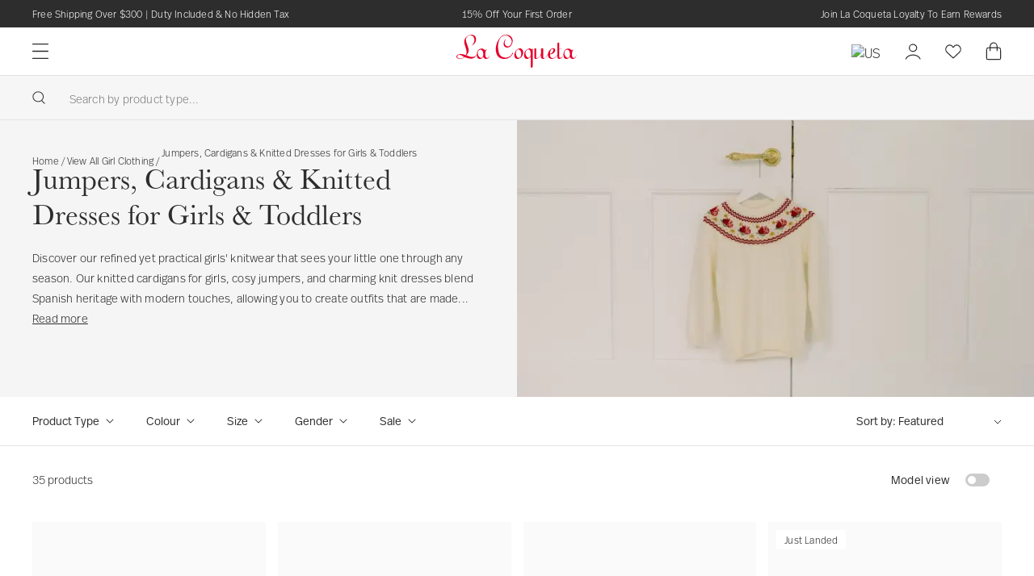

--- FILE ---
content_type: text/html; charset=utf-8
request_url: https://us.lacoquetakids.com/collections/girls-knitwear
body_size: 87016
content:
<!doctype html>
<html lang="en">
  <head>
    <script src="//us.lacoquetakids.com/cdn/shop/files/pandectes-rules.js?v=4197675081694859819"></script>
    <meta charset="utf-8">
    <meta http-equiv="X-UA-Compatible" content="IE=edge">
    <meta name="viewport" content="width=device-width,initial-scale=1">
    <meta name="theme-color" content=""><link rel="alternate" hreflang="en-GB" href="https://www.lacoquetakids.com/collections/girls-knitwear" />
<link rel="alternate" hreflang="en-us" href="https://us.lacoquetakids.com/collections/girls-knitwear" />
<link rel="alternate" hreflang="x-default" href="https://int.lacoquetakids.com/collections/girls-knitwear" />
<link rel="alternate" hreflang="en" href="https://int.lacoquetakids.com/collections/girls-knitwear" /><link rel="canonical" href="https://us.lacoquetakids.com/collections/girls-knitwear">
  


<link rel="icon" type="image/png" href="//us.lacoquetakids.com/cdn/shop/files/16x16_16x16.png?v=1649425246" sizes="16x16" /><link rel="shortcut icon" type="image/png" href="//us.lacoquetakids.com/cdn/shop/files/32x32_32x32.png?v=1649425246" sizes="32x32" /><link rel="icon" type="image/png" href="//us.lacoquetakids.com/cdn/shop/files/194x194_194x194.png?v=1649425246" sizes="194x194" /><link rel="manifest" href="//us.lacoquetakids.com/cdn/shop/t/10/assets/site.webmanifest.json?v=24402069660343397841695986317" />

<meta name="apple-mobile-web-app-title" content="La Coqueta US Store" />
<meta name="application-name" content="La Coqueta US Store" />
<meta name="msapplication-TileColor" content="#ffffff" />
<meta name="msapplication-config" content="//us.lacoquetakids.com/cdn/shop/t/10/assets/browserconfig.xml?v=13732" />
<meta name="theme-color" content="#ffffff" />
<title>Girls Knitwear | Knitted Cardigans, Jumpers &amp; Dresses
&ndash; La Coqueta Kids</title><meta name="description" content="Explore our girls&#39; knitwear collection featuring cardigans, jumpers, and dresses, crafted from premium materials that keep her warm in style.">

<meta property="og:site_name" content="La Coqueta Kids">
<meta property="og:url" content="https://us.lacoquetakids.com/collections/girls-knitwear">
<meta property="og:title" content="Girls Knitwear | Knitted Cardigans, Jumpers &amp; Dresses">
<meta property="og:type" content="product.group">
<meta property="og:description" content="Explore our girls&#39; knitwear collection featuring cardigans, jumpers, and dresses, crafted from premium materials that keep her warm in style."><meta property="og:image" content="http://us.lacoquetakids.com/cdn/shop/files/Sharing_Link_La_Coqueta.jpg?v=1741016743">
  <meta property="og:image:secure_url" content="https://us.lacoquetakids.com/cdn/shop/files/Sharing_Link_La_Coqueta.jpg?v=1741016743">
  <meta property="og:image:width" content="882">
  <meta property="og:image:height" content="628"><meta name="twitter:card" content="summary_large_image">
<meta name="twitter:title" content="Girls Knitwear | Knitted Cardigans, Jumpers &amp; Dresses">
<meta name="twitter:description" content="Explore our girls&#39; knitwear collection featuring cardigans, jumpers, and dresses, crafted from premium materials that keep her warm in style.">
<link rel="preconnect" href="https://cdn.shopify.com" crossorigin>

    <link rel="preload" href="//us.lacoquetakids.com/cdn/shop/t/10/assets/layout.css?v=180299758031225299231666708977" as="style">
    <link rel="preload" href="//us.lacoquetakids.com/cdn/shop/t/10/assets/header.css?v=27428556214893801411759932715" as="style">
    <link rel="preload" href="//us.lacoquetakids.com/cdn/shop/t/10/assets/section.css?v=96215897475133000301755616377" as="style">
    <link rel="preload" href="//us.lacoquetakids.com/cdn/shop/t/10/assets/define.css?v=179102159418278326091759932715" as="style">
    <link rel="preload" href="//us.lacoquetakids.com/cdn/shop/t/10/assets/utilities.css?v=72980851390520092751666708976" as="style">
    <link rel="preload" href="//us.lacoquetakids.com/cdn/shop/t/10/assets/form.css?v=166141820932273295701699875552" as="style">
    <link rel="preload" href="//us.lacoquetakids.com/cdn/shop/t/10/assets/font-size.css?v=96304377631763903911750944102" as="style">
    <link rel="preload" href="//us.lacoquetakids.com/cdn/shop/t/10/assets/responsive-image.css?v=159725194394750705271666708976" as="style">
    <link rel="preload" href="//us.lacoquetakids.com/cdn/shop/t/10/assets/buttons.css?v=59929726274797835011743499723" as="style">

    <link rel='preconnect dns-prefetch' href='https://api.config-security.com/' crossorigin />
    <link rel='preconnect dns-prefetch' href='https://conf.config-security.com/' crossorigin />
    <link rel='preconnect dns-prefetch' href='https://whale.camera/' crossorigin />
    <link rel='preconnect dns-prefetch' href='https://triplewhale-pixel.web.app/' crossorigin />

    <script>
      window.TriplePixelData={TripleName:"la-coqueta-kids.myshopify.com",ver:"2.11",plat:"SHOPIFY",isHeadless:false},function(W,H,A,L,E,_,B,N){function O(U,T,P,H,R){void 0===R&&(R=!1),H=new XMLHttpRequest,P?(H.open("POST",U,!0),H.setRequestHeader("Content-Type","application/json")):H.open("GET",U,!0),H.send(JSON.stringify(P||{})),H.onreadystatechange=function(){4===H.readyState&&200===H.status?(R=H.responseText,U.includes(".txt")?eval(R):P||(N[B]=R)):(299<H.status||H.status<200)&&T&&!R&&(R=!0,O(U,T-1,P))}}if(N=window,!N[H+"sn"]){N[H+"sn"]=1,L=function(){return Date.now().toString(36)+"_"+Math.random().toString(36)};try{A.setItem(H,1+(0|A.getItem(H)||0)),(E=JSON.parse(A.getItem(H+"U")||"[]")).push({u:location.href,r:document.referrer,t:Date.now(),id:L()}),A.setItem(H+"U",JSON.stringify(E))}catch(e){}var i,m,p;A.getItem('"!nC`')||(_=A,A=N,A[H]||(E=A[H]=function(t,e,a){return void 0===a&&(a=[]),"State"==t?E.s:(W=L(),(E._q=E._q||[]).push([W,t,e].concat(a)),W)},E.s="Installed",E._q=[],E.ch=W,B="configSecurityConfModel",N[B]=1,O("https://conf.config-security.com/model",5),i=L(),m=A[atob("c2NyZWVu")],_.setItem("di_pmt_wt",i),p={id:i,action:"profile",avatar:_.getItem("auth-security_rand_salt_"),time:m[atob("d2lkdGg=")]+":"+m[atob("aGVpZ2h0")],host:A.TriplePixelData.TripleName,plat:A.TriplePixelData.plat,url:window.location.href,ref:document.referrer,ver:A.TriplePixelData.ver},O("https://api.config-security.com/event",5,p),O("https://whale.camera/live/dot.txt",5)))}}("","TriplePixel",localStorage);
      window.TriplePixelData={TripleName:"la-coqueta-kids.myshopify.com",ver:"1.9.0"},function(W,H,A,L,E,_,B,N){function O(U,T,P,H,R){void 0===R&&(R=!1),H=new XMLHttpRequest,P?(H.open("POST",U,!0),H.setRequestHeader("Content-Type","application/json")):H.open("GET",U,!0),H.send(JSON.stringify(P||{})),H.onreadystatechange=function(){4===H.readyState&&200===H.status?(R=H.responseText,U.includes(".txt")?eval(R):P||(N[B]=R)):(299<H.status||H.status<200)&&T&&!R&&(R=!0,O(U,T-1))}}if(N=window,!N[H+"sn"]){N[H+"sn"]=1;try{A.setItem(H,1+(0|A.getItem(H)||0)),(E=JSON.parse(A.getItem(H+"U")||"[]")).push(location.href),A.setItem(H+"U",JSON.stringify(E))}catch(e){}var i,m,p;A.getItem('"!nC`')||(_=A,A=N,A[H]||(L=function(){return Date.now().toString(36)+"_"+Math.random().toString(36)},E=A[H]=function(t,e){return"State"==t?E.s:(W=L(),(E._q=E._q||[]).push([W,t,e]),W)},E.s="Installed",E._q=[],E.ch=W,B="configSecurityConfModel",N[B]=1,O("//conf.config-security.com/model",5),i=L(),m=A[atob("c2NyZWVu")],_.setItem("di_pmt_wt",i),p={id:i,action:"profile",avatar:_.getItem("auth-security_rand_salt_"),time:m[atob("d2lkdGg=")]+":"+m[atob("aGVpZ2h0")],host:A.TriplePixelData.TripleName,url:window.location.href,ref:document.referrer,ver:window.TriplePixelData.ver},O("//api.config-security.com/",5,p),O("//triplewhale-pixel.web.app/dot1.9.txt",5)))}}("","TriplePixel",localStorage);
    </script>

    <!-- Start VWO Async SmartCode --><!-- End VWO Async SmartCode -->
<script>
  window.BAO = {}

  document.documentElement.classList.remove('util-NoJs')

  window.theme = {
    isDevTheme: false,
    moneyFormat: "${{amount}}",
    storefrontAccessToken: "034fb215e7ccdb72ae78576ba6b91451",
    strings: {
      addToCart: "Add to cart",
      soldOut: "Sold out",
      unavailable: "Unavailable",
      phone_invalid: "Enter a valid phone number",
    },
      klevu: {
        apiKey: 'klevu-164698839789314894'
      },
countries: {
  AF: {
    name: 'Afghanistan',
    site: 'INT',
    currency: 'GBP',
    flag: 'ROW',
    ISO: 'AF',
  },
  AX: {
    name: 'Åland Islands',
    site: 'INT',
    currency: 'EUR',
    flag: 'EU',
    ISO: 'AX',
  },
  AL: {
    name: 'Albania',
    site: 'INT',
    currency: 'EUR',
    flag: 'EU',
    ISO: 'AL',
  },
  DZ: {
    name: 'Algeria',
    site: 'INT',
    currency: 'GBP',
    flag: 'ROW',
    ISO: 'DZ',
  },
  AS: {
    name: 'American Samoa',
    site: 'INT',
    currency: 'GBP',
    flag: 'ROW',
    ISO: 'AS',
  },
  AD: {
    name: 'Andorra',
    site: 'INT',
    currency: 'EUR',
    flag: 'EU',
    ISO: 'AD',
  },
  AO: {
    name: 'Angola',
    site: 'INT',
    currency: 'GBP',
    flag: 'ROW',
    ISO: 'AO',
  },
  AI: {
    name: 'Anguilla',
    site: 'INT',
    currency: 'GBP',
    flag: 'ROW',
    ISO: 'AI',
  },
  AQ: {
    name: 'Antarctica',
    site: 'INT',
    currency: 'GBP',
    flag: 'ROW',
    ISO: 'AQ',
  },
  AG: {
    name: 'Antigua & Barbuda',
    site: 'INT',
    currency: 'GBP',
    flag: 'ROW',
    ISO: 'AG',
  },
  AR: {
    name: 'Argentina',
    site: 'INT',
    currency: 'GBP',
    flag: 'ROW',
    ISO: 'AR',
  },
  AM: {
    name: 'Armenia',
    site: 'INT',
    currency: 'EUR',
    flag: 'EU',
    ISO: 'AM',
  },
  AW: {
    name: 'Aruba',
    site: 'INT',
    currency: 'GBP',
    flag: 'ROW',
    ISO: 'AW',
  },
  AU: {
    name: 'Australia',
    site: 'INT',
    currency: 'AUD ',
    flag: 'OWN',
    ISO: 'AU',
  },
  AT: {
    name: 'Austria',
    site: 'INT',
    currency: 'EUR',
    flag: 'OWN',
    ISO: 'AT',
  },
  AZ: {
    name: 'Azerbaijan',
    site: 'INT',
    currency: 'GBP',
    flag: 'ROW',
    ISO: 'AZ',
  },
  BS: {
    name: 'Bahamas',
    site: 'INT',
    currency: 'GBP',
    flag: 'ROW',
    ISO: 'BS',
  },
  BH: {
    name: 'Bahrain',
    site: 'INT',
    currency: 'GBP',
    flag: 'ROW',
    ISO: 'BH',
  },
  BD: {
    name: 'Bangladesh',
    site: 'INT',
    currency: 'GBP',
    flag: 'ROW',
    ISO: 'BD',
  },
  BB: {
    name: 'Barbados',
    site: 'INT',
    currency: 'GBP',
    flag: 'ROW',
    ISO: 'BB',
  },
  BY: {
    name: 'Belarus',
    site: 'INT',
    currency: 'EUR',
    flag: 'EU',
    ISO: 'BY',
  },
  BE: {
    name: 'Belgium',
    site: 'INT',
    currency: 'EUR',
    flag: 'OWN',
    ISO: 'BE',
  },
  BZ: {
    name: 'Belize',
    site: 'INT',
    currency: 'GBP',
    flag: 'ROW',
    ISO: 'BZ',
  },
  BJ: {
    name: 'Benin',
    site: 'INT',
    currency: 'GBP',
    flag: 'ROW',
    ISO: 'BJ',
  },
  BM: {
    name: 'Bermuda',
    site: 'INT',
    currency: 'GBP',
    flag: 'ROW',
    ISO: 'BM',
  },
  BT: {
    name: 'Bhutan',
    site: 'INT',
    currency: 'GBP',
    flag: 'ROW',
    ISO: 'BT',
  },
  BO: {
    name: 'Bolivia',
    site: 'INT',
    currency: 'GBP',
    flag: 'ROW',
    ISO: 'BO',
  },
  BA: {
    name: 'Bosnia & Herzegovina',
    site: 'INT',
    currency: 'EUR',
    flag: 'EU',
    ISO: 'BA',
  },
  BW: {
    name: 'Botswana',
    site: 'INT',
    currency: 'GBP',
    flag: 'ROW',
    ISO: 'BW',
  },
  BV: {
    name: 'Bouvet Island',
    site: 'INT',
    currency: 'GBP',
    flag: 'ROW',
    ISO: 'BV',
  },
  BR: {
    name: 'Brazil',
    site: 'INT',
    currency: 'BRL',
    flag: 'OWN',
    ISO: 'BR',
  },
  IO: {
    name: 'British Indian Ocean Territory',
    site: 'INT',
    currency: 'GBP',
    flag: 'ROW',
    ISO: 'IO',
  },
  VG: {
    name: 'British Virgin Islands',
    site: 'INT',
    currency: 'GBP',
    flag: 'ROW',
    ISO: 'VG',
  },
  BN: {
    name: 'Brunei',
    site: 'INT',
    currency: 'GBP',
    flag: 'ROW',
    ISO: 'BN',
  },
  BG: {
    name: 'Bulgaria',
    site: 'INT',
    currency: 'EUR',
    flag: 'EUR',
    ISO: 'BG',
  },
  BF: {
    name: 'Burkina Faso',
    site: 'INT',
    currency: 'GBP',
    flag: 'ROW',
    ISO: 'BF',
  },
  BI: {
    name: 'Burundi',
    site: 'INT',
    currency: 'GBP',
    flag: 'ROW',
    ISO: 'BI',
  },
  KH: {
    name: 'Cambodia',
    site: 'INT',
    currency: 'GBP',
    flag: 'ROW',
    ISO: 'KH',
  },
  CM: {
    name: 'Cameroon',
    site: 'INT',
    currency: 'GBP',
    flag: 'ROW',
    ISO: 'CM',
  },
  CA: {
    name: 'Canada',
    site: 'INT',
    currency: 'CAD ',
    flag: 'OWN',
    ISO: 'CA',
  },
  CV: {
    name: 'Cape Verde',
    site: 'INT',
    currency: 'GBP',
    flag: 'ROW',
    ISO: 'CV',
  },
  KY: {
    name: 'Cayman Islands',
    site: 'INT',
    currency: 'GBP',
    flag: 'ROW',
    ISO: 'KY',
  },
  CF: {
    name: 'Central African Republic',
    site: 'INT',
    currency: 'GBP',
    flag: 'ROW',
    ISO: 'CF',
  },
  TD: {
    name: 'Chad',
    site: 'INT',
    currency: 'GBP',
    flag: 'ROW',
    ISO: 'TD',
  },
  CL: {
    name: 'Chile',
    site: 'INT',
    currency: 'GBP',
    flag: 'ROW',
    ISO: 'CL',
  },
  CN: {
    name: 'ChinaCN',
    site: 'INT',
    currency: 'GBP',
    flag: 'ROW',
    ISO: 'CN',
  },
  CX: {
    name: 'Christmas Island',
    site: 'INT',
    currency: 'GBP',
    flag: 'ROW',
    ISO: 'CX',
  },
  CC: {
    name: 'Cocos (Keeling) Islands',
    site: 'INT',
    currency: 'GBP',
    flag: 'ROW',
    ISO: 'CC',
  },
  CO: {
    name: 'Colombia',
    site: 'INT',
    currency: 'GBP',
    flag: 'ROW',
    ISO: 'CO',
  },
  KM: {
    name: 'Comoros',
    site: 'INT',
    currency: 'GBP',
    flag: 'ROW',
    ISO: 'KM',
  },
  CG: {
    name: 'Congo - Brazzaville',
    site: 'INT',
    currency: 'GBP',
    flag: 'ROW',
    ISO: 'CG',
  },
  CD: {
    name: 'Congo - Kinshasa',
    site: 'INT',
    currency: 'GBP',
    flag: 'ROW',
    ISO: 'CD',
  },
  CK: {
    name: 'Cook Islands',
    site: 'INT',
    currency: 'GBP',
    flag: 'ROW',
    ISO: 'CK',
  },
  CR: {
    name: 'Costa Rica',
    site: 'INT',
    currency: 'GBP',
    flag: 'ROW',
    ISO: 'CR',
  },
  CI: {
    name: 'Côte d’Ivoire',
    site: 'INT',
    currency: 'GBP',
    flag: 'ROW',
    ISO: 'CI',
  },
  HR: {
    name: 'Croatia',
    site: 'INT',
    currency: 'EUR',
    flag: 'EU',
    ISO: 'HR',
  },
  CU: {
    name: 'Cuba',
    site: 'INT',
    currency: 'GBP',
    flag: 'ROW',
    ISO: 'CU',
  },
  CY: {
    name: 'Cyprus',
    site: 'INT',
    currency: 'GBP',
    flag: 'ROW',
    ISO: 'CY',
  },
  CZ: {
    name: 'Czechia',
    site: 'INT',
    currency: 'GBP',
    flag: 'ROW',
    ISO: 'CZ',
  },
  DK: {
    name: 'Denmark',
    site: 'INT',
    currency: 'EUR',
    flag: 'ROW',
    ISO: 'DK',
  },
  DJ: {
    name: 'Djibouti',
    site: 'INT',
    currency: 'GBP',
    flag: 'ROW',
    ISO: 'DJ',
  },
  DM: {
    name: 'Dominica',
    site: 'INT',
    currency: 'GBP',
    flag: 'ROW',
    ISO: 'DM',
  },
  DO: {
    name: 'Dominican Republic',
    site: 'INT',
    currency: 'GBP',
    flag: 'ROW',
    ISO: 'DO',
  },
  EC: {
    name: 'Ecuador',
    site: 'INT',
    currency: 'GBP',
    flag: 'ROW',
    ISO: 'EC',
  },
  EG: {
    name: 'Egypt',
    site: 'INT',
    currency: 'GBP',
    flag: 'ROW',
    ISO: 'EG',
  },
  SV: {
    name: 'El Salvador',
    site: 'INT',
    currency: 'GBP',
    flag: 'ROW',
    ISO: 'SV',
  },
  GQ: {
    name: 'Equatorial Guinea',
    site: 'INT',
    currency: 'GBP',
    flag: 'ROW',
    ISO: 'GQ',
  },
  ER: {
    name: 'Eritrea',
    site: 'INT',
    currency: 'GBP',
    flag: 'ROW',
    ISO: 'ER',
  },
  EE: {
    name: 'Estonia',
    site: 'INT',
    currency: 'EUR',
    flag: 'EU',
    ISO: 'EE',
  },
  SZ: {
    name: 'Eswatini',
    site: 'INT',
    currency: 'GBP',
    flag: 'ROW',
    ISO: 'SZ',
  },
  ET: {
    name: 'Ethiopia',
    site: 'INT',
    currency: 'GBP',
    flag: 'ROW',
    ISO: 'ET',
  },
  FK: {
    name: 'Falkland Islands',
    site: 'INT',
    currency: 'GBP',
    flag: 'ROW',
    ISO: 'FK',
  },
  FO: {
    name: 'Faroe Islands',
    site: 'INT',
    currency: 'EUR',
    flag: 'EU',
    ISO: 'FO',
  },
  FJ: {
    name: 'Fiji',
    site: 'INT',
    currency: 'GBP',
    flag: 'ROW',
    ISO: 'FJ',
  },
  FI: {
    name: 'Finland',
    site: 'INT',
    currency: 'EUR',
    flag: 'EU',
    ISO: 'FI',
  },
  FR: {
    name: 'France',
    site: 'INT',
    currency: 'EUR',
    flag: 'OWN',
    ISO: 'FR',
  },
  GF: {
    name: 'French Guiana',
    site: 'INT',
    currency: 'GBP',
    flag: 'EU',
    ISO: 'GF',
  },
  PF: {
    name: 'French Polynesia',
    site: 'INT',
    currency: 'GBP',
    flag: 'EU',
    ISO: 'PF',
  },
  TF: {
    name: 'French Southern Territories',
    site: 'INT',
    currency: 'GBP',
    flag: 'EU',
    ISO: 'TF',
  },
  GA: {
    name: 'Gabon',
    site: 'INT',
    currency: 'GBP',
    flag: 'ROW',
    ISO: 'GA',
  },
  GM: {
    name: 'Gambia',
    site: 'INT',
    currency: 'GBP',
    flag: 'ROW',
    ISO: 'GM',
  },
  GE: {
    name: 'Georgia',
    site: 'INT',
    currency: 'EUR',
    flag: 'EU',
    ISO: 'GE',
  },
  DE: {
    name: 'Germany',
    site: 'INT',
    currency: 'EUR',
    flag: 'OWN',
    ISO: 'DE',
  },
  GH: {
    name: 'Ghana',
    site: 'INT',
    currency: 'EUR',
    flag: 'EU',
    ISO: 'GH',
  },
  GI: {
    name: 'Gibraltar',
    site: 'INT',
    currency: 'EUR',
    flag: 'EU',
    ISO: 'GI',
  },
  GR: {
    name: 'Greece',
    site: 'INT',
    currency: 'EUR',
    flag: 'OWN',
    ISO: 'GR',
  },
  GL: {
    name: 'Greenland',
    site: 'INT',
    currency: 'EUR',
    flag: 'EU',
    ISO: 'GL',
  },
  GD: {
    name: 'Grenada',
    site: 'INT',
    currency: 'GBP',
    flag: 'ROW',
    ISO: 'GD',
  },
  GP: {
    name: 'Guadeloupe',
    site: 'INT',
    currency: 'EUR',
    flag: 'EU',
    ISO: 'GP',
  },
  GU: {
    name: 'Guam',
    site: 'INT',
    currency: 'GBP',
    flag: 'ROW',
    ISO: 'GU',
  },
  GG: {
    name: 'Guernsey',
    site: 'INT',
    currency: 'EUR',
    flag: 'EU',
    ISO: 'GG',
  },
  GN: {
    name: 'Guinea',
    site: 'INT',
    currency: 'GBP',
    flag: 'ROW',
    ISO: 'GN',
  },
  GW: {
    name: 'Guinea-Bissau',
    site: 'INT',
    currency: 'GBP',
    flag: 'ROW',
    ISO: 'GW',
  },
  HT: {
    name: 'Haiti',
    site: 'INT',
    currency: 'GBP',
    flag: 'ROW',
    ISO: 'HT',
  },
  HM: {
    name: 'Heard & McDonald Islands',
    site: 'INT',
    currency: 'GBP',
    flag: 'ROW',
    ISO: 'HM',
  },
  HN: {
    name: 'Honduras',
    site: 'INT',
    currency: 'GBP',
    flag: 'ROW',
    ISO: 'HN',
  },
  HK: {
    name: 'Hong Kong SAR China',
    site: 'INT',
    currency: 'HKD',
    flag: 'OWN',
    ISO: 'HK',
  },
  HU: {
    name: 'Hungary',
    site: 'INT',
    currency: 'EUR',
    flag: 'EU',
    ISO: 'HU',
  },
  IS: {
    name: 'Iceland',
    site: 'INT',
    currency: 'EUR',
    flag: 'EU',
    ISO: 'IS',
  },
  IN: {
    name: 'India',
    site: 'INT',
    currency: 'GBP',
    flag: 'ROW',
    ISO: 'IN',
  },
  ID: {
    name: 'Indonesia',
    site: 'INT',
    currency: 'GBP',
    flag: 'ROW',
    ISO: 'ID',
  },
  IR: {
    name: 'Iran',
    site: 'INT',
    currency: 'GBP',
    flag: 'ROW',
    ISO: 'IR',
  },
  IQ: {
    name: 'Iraq',
    site: 'INT',
    currency: 'GBP',
    flag: 'ROW',
    ISO: 'IQ',
  },
  IE: {
    name: 'Ireland',
    site: 'INT',
    currency: 'EUR',
    flag: 'OWN',
    ISO: 'IE',
  },
  IM: {
    name: 'Isle of Man',
    site: 'INT',
    currency: 'EUR',
    flag: 'EU',
    ISO: 'IM',
  },
  IL: {
    name: 'Israel',
    site: 'INT',
    currency: 'ILS',
    flag: 'OWN',
    ISO: 'IL',
  },
  IT: {
    name: 'Italy',
    site: 'INT',
    currency: 'EUR',
    flag: 'OWN',
    ISO: 'IT',
  },
  JM: {
    name: 'Jamaica',
    site: 'INT',
    currency: 'GBP',
    flag: 'ROW',
    ISO: 'JM',
  },
  JP: {
    name: 'Japan',
    site: 'INT',
    currency: 'GBP',
    flag: 'ROW',
    ISO: 'JP',
  },
  JE: {
    name: 'Jersey',
    site: 'INT',
    currency: 'EUR',
    flag: 'EU',
    ISO: 'JE',
  },
  JO: {
    name: 'Jordan',
    site: 'INT',
    currency: 'GBP',
    flag: 'ROW',
    ISO: 'JO',
  },
  KZ: {
    name: 'Kazakhstan',
    site: 'INT',
    currency: 'GBP',
    flag: 'ROW',
    ISO: 'KZ',
  },
  KE: {
    name: 'Kenya',
    site: 'INT',
    currency: 'GBP',
    flag: 'ROW',
    ISO: 'KE',
  },
  KI: {
    name: 'Kiribati',
    site: 'INT',
    currency: 'GBP',
    flag: 'ROW',
    ISO: 'KI',
  },
  KW: {
    name: 'Kuwait',
    site: 'INT',
    currency: 'GBP',
    flag: 'ROW',
    ISO: 'KW',
  },
  KG: {
    name: 'Kyrgyzstan',
    site: 'INT',
    currency: 'GBP',
    flag: 'ROW',
    ISO: 'KG',
  },
  LA: {
    name: 'Laos',
    site: 'INT',
    currency: 'GBP',
    flag: 'ROW',
    ISO: 'LA',
  },
  LV: {
    name: 'Latvia',
    site: 'INT',
    currency: 'EUR',
    flag: 'EU',
    ISO: 'LV',
  },
  LB: {
    name: 'Lebanon',
    site: 'INT',
    currency: 'GBP',
    flag: 'ROW',
    ISO: 'LB',
  },
  LS: {
    name: 'Lesotho',
    site: 'INT',
    currency: 'GBP',
    flag: 'ROW',
    ISO: 'LS',
  },
  LR: {
    name: 'Liberia',
    site: 'INT',
    currency: 'GBP',
    flag: 'ROW',
    ISO: 'LR',
  },
  LY: {
    name: 'Libya',
    site: 'INT',
    currency: 'GBP',
    flag: 'ROW',
    ISO: 'LY',
  },
  LI: {
    name: 'Liechtenstein',
    site: 'INT',
    currency: 'EUR',
    flag: 'EU',
    ISO: 'LI',
  },
  LT: {
    name: 'Lithuania',
    site: 'INT',
    currency: 'EUR',
    flag: 'EU',
    ISO: 'LT',
  },
  LU: {
    name: 'Luxembourg',
    site: 'INT',
    currency: 'EUR',
    flag: 'EU',
    ISO: 'LU',
  },
  MO: {
    name: 'Macao SAR China',
    site: 'INT',
    currency: 'GBP',
    flag: 'ROW',
    ISO: 'MO',
  },
  MG: {
    name: 'Madagascar',
    site: 'INT',
    currency: 'GBP',
    flag: 'ROW',
    ISO: 'MG',
  },
  MW: {
    name: 'Malawi',
    site: 'INT',
    currency: 'GBP',
    flag: 'ROW',
    ISO: 'MW',
  },
  MY: {
    name: 'Malaysia',
    site: 'INT',
    currency: 'GBP',
    flag: 'ROW',
    ISO: 'MY',
  },
  MV: {
    name: 'Maldives',
    site: 'INT',
    currency: 'GBP',
    flag: 'ROW',
    ISO: 'MV',
  },
  ML: {
    name: 'Mali',
    site: 'INT',
    currency: 'GBP',
    flag: 'ROW',
    ISO: 'ML',
  },
  MT: {
    name: 'Malta',
    site: 'INT',
    currency: 'EUR',
    flag: 'EU',
    ISO: 'MT',
  },
  MH: {
    name: 'Marshall Islands',
    site: 'INT',
    currency: 'GBP',
    flag: 'ROW',
    ISO: 'MH',
  },
  MQ: {
    name: 'Martinique',
    site: 'INT',
    currency: 'GBP',
    flag: 'ROW',
    ISO: 'MQ',
  },
  MR: {
    name: 'Mauritania',
    site: 'INT',
    currency: 'GBP',
    flag: 'ROW',
    ISO: 'MR',
  },
  MU: {
    name: 'Mauritius',
    site: 'INT',
    currency: 'GBP',
    flag: 'ROW',
    ISO: 'MU',
  },
  YT: {
    name: 'Mayotte',
    site: 'INT',
    currency: 'EUR',
    flag: 'EU',
    ISO: 'YT',
  },
  MX: {
    name: 'Mexico',
    site: 'INT',
    currency: 'MXN',
    flag: 'OWN',
    ISO: 'MX',
  },
  FM: {
    name: 'Micronesia',
    site: 'INT',
    currency: 'GBP',
    flag: 'ROW',
    ISO: 'FM',
  },
  MD: {
    name: 'Moldova',
    site: 'INT',
    currency: 'EUR',
    flag: 'EU',
    ISO: 'MD',
  },
  MC: {
    name: 'Monaco',
    site: 'INT',
    currency: 'EUR',
    flag: 'EU',
    ISO: 'MC',
  },
  MN: {
    name: 'Mongolia',
    site: 'INT',
    currency: 'GBP',
    flag: 'ROW',
    ISO: 'MN',
  },
  ME: {
    name: 'Montenegro',
    site: 'INT',
    currency: 'EUR',
    flag: 'EU',
    ISO: 'ME',
  },
  MS: {
    name: 'Montserrat',
    site: 'INT',
    currency: 'GBP',
    flag: 'ROW',
    ISO: 'MS',
  },
  MA: {
    name: 'Morocco',
    site: 'INT',
    currency: 'GBP',
    flag: 'ROW',
    ISO: 'MA',
  },
  MZ: {
    name: 'Mozambique',
    site: 'INT',
    currency: 'GBP',
    flag: 'ROW',
    ISO: 'MZ',
  },
  MM: {
    name: 'Myanmar (Burma)',
    site: 'INT',
    currency: 'GBP',
    flag: 'ROW',
    ISO: 'MM',
  },
  NA: {
    name: 'Namibia',
    site: 'INT',
    currency: 'GBP',
    flag: 'ROW',
    ISO: 'NA',
  },
  NR: {
    name: 'Nauru',
    site: 'INT',
    currency: 'GBP',
    flag: 'ROW',
    ISO: 'NR',
  },
  NP: {
    name: 'Nepal',
    site: 'INT',
    currency: 'GBP',
    flag: 'ROW',
    ISO: 'NP',
  },
  NL: {
    name: 'Netherlands',
    site: 'INT',
    currency: 'EUR',
    flag: 'OWN',
    ISO: 'NL',
  },
  NC: {
    name: 'New Caledonia',
    site: 'INT',
    currency: 'GBP',
    flag: 'ROW',
    ISO: 'NC',
  },
  NZ: {
    name: 'New Zealand',
    site: 'INT',
    currency: 'NZD',
    flag: 'OWN',
    ISO: 'NZ',
  },
  NI: {
    name: 'Nicaragua',
    site: 'INT',
    currency: 'GBP',
    flag: 'ROW',
    ISO: 'NI',
  },
  NE: {
    name: 'Niger',
    site: 'INT',
    currency: 'GBP',
    flag: 'ROW',
    ISO: 'NE',
  },
  NG: {
    name: 'Nigeria',
    site: 'INT',
    currency: 'GBP',
    flag: 'ROW',
    ISO: 'NG',
  },
  NU: {
    name: 'Niue',
    site: 'INT',
    currency: 'GBP',
    flag: 'ROW',
    ISO: 'NU',
  },
  NF: {
    name: 'Norfolk Island',
    site: 'INT',
    currency: 'GBP',
    flag: 'ROW',
    ISO: 'NF',
  },
  MP: {
    name: 'Northern Mariana Islands',
    site: 'INT',
    currency: 'GBP',
    flag: 'ROW',
    ISO: 'MP',
  },
  KP: {
    name: 'North Korea',
    site: 'INT',
    currency: 'GBP',
    flag: 'ROW',
    ISO: 'KP',
  },
  MK: {
    name: 'North Macedonia',
    site: 'INT',
    currency: 'GBP',
    flag: 'ROW',
    ISO: 'MK',
  },
  NO: {
    name: 'Norway',
    site: 'INT',
    currency: 'EUR',
    flag: 'OWN',
    ISO: 'NO',
  },
  OM: {
    name: 'Oman',
    site: 'INT',
    currency: 'GBP',
    flag: 'ROW',
    ISO: 'OM',
  },
  PK: {
    name: 'Pakistan',
    site: 'INT',
    currency: 'GBP',
    flag: 'ROW',
    ISO: 'PK',
  },
  PW: {
    name: 'Palau',
    site: 'INT',
    currency: 'GBP',
    flag: 'ROW',
    ISO: 'PW',
  },
  PS: {
    name: 'Palestinian Territories',
    site: 'INT',
    currency: 'GBP',
    flag: 'ROW',
    ISO: 'PS',
  },
  PA: {
    name: 'Panama',
    site: 'INT',
    currency: 'GBP',
    flag: 'ROW',
    ISO: 'PA',
  },
  PG: {
    name: 'Papua New Guinea',
    site: 'INT',
    currency: 'GBP',
    flag: 'ROW',
    ISO: 'PG',
  },
  PY: {
    name: 'Paraguay',
    site: 'INT',
    currency: 'GBP',
    flag: 'ROW',
    ISO: 'PY',
  },
  PE: {
    name: 'Peru',
    site: 'INT',
    currency: 'GBP',
    flag: 'ROW',
    ISO: 'PE',
  },
  PH: {
    name: 'Philippines',
    site: 'INT',
    currency: 'GBP',
    flag: 'ROW',
    ISO: 'PH',
  },
  PN: {
    name: 'Pitcairn Islands',
    site: 'INT',
    currency: 'GBP',
    flag: 'ROW',
    ISO: 'PN',
  },
  PL: {
    name: 'Poland',
    site: 'INT',
    currency: 'EUR',
    flag: 'OWN',
    ISO: 'PL',
  },
  PT: {
    name: 'Portugal',
    site: 'INT',
    currency: 'EUR',
    flag: 'OWN',
    ISO: 'PT',
  },
  PR: {
    name: 'Puerto Rico',
    site: 'INT',
    currency: 'GBP',
    flag: 'ROW',
    ISO: 'PR',
  },
  QA: {
    name: 'Qatar',
    site: 'INT',
    currency: 'QAR',
    flag: 'OWN',
    ISO: 'QA',
  },
  RE: {
    name: 'Réunion',
    site: 'INT',
    currency: 'EUR',
    flag: 'EU',
    ISO: 'RE',
  },
  RO: {
    name: 'Romania',
    site: 'INT',
    currency: 'EUR',
    flag: 'EU',
    ISO: 'RO',
  },
  RU: {
    name: 'Russia',
    site: 'INT',
    currency: 'GBP',
    flag: 'ROW',
    ISO: 'RU',
  },
  RW: {
    name: 'Rwanda',
    site: 'INT',
    currency: 'GBP',
    flag: 'ROW',
    ISO: 'RW',
  },
  WS: {
    name: 'Samoa',
    site: 'INT',
    currency: 'GBP',
    flag: 'ROW',
    ISO: 'WS',
  },
  SM: {
    name: 'San Marino',
    site: 'INT',
    currency: 'EUR',
    flag: 'EU',
    ISO: 'SM',
  },
  ST: {
    name: 'São Tomé & Príncipe',
    site: 'INT',
    currency: 'GBP',
    flag: 'ROW',
    ISO: 'ST',
  },
  SA: {
    name: 'Saudi Arabia',
    site: 'INT',
    currency: 'SAR',
    flag: 'OWN',
    ISO: 'SA',
  },
  SN: {
    name: 'Senegal',
    site: 'INT',
    currency: 'GBP',
    flag: 'ROW',
    ISO: 'SN',
  },
  RS: {
    name: 'Serbia',
    site: 'INT',
    currency: 'EUR',
    flag: 'EU',
    ISO: 'RS',
  },
  SC: {
    name: 'Seychelles',
    site: 'INT',
    currency: 'GBP',
    flag: 'ROW',
    ISO: 'SC',
  },
  SL: {
    name: 'Sierra Leone',
    site: 'INT',
    currency: 'GBP',
    flag: 'ROW',
    ISO: 'SL',
  },
  SG: {
    name: 'Singapore',
    site: 'INT',
    currency: 'SGD',
    flag: 'OWN',
    ISO: 'SG',
  },
  SK: {
    name: 'Slovakia',
    site: 'INT',
    currency: 'EUR',
    flag: 'EU',
    ISO: 'SK',
  },
  SI: {
    name: 'Slovenia',
    site: 'INT',
    currency: 'EUR',
    flag: 'EU',
    ISO: 'SI',
  },
  SB: {
    name: 'Solomon Islands',
    site: 'INT',
    currency: 'GBP',
    flag: 'ROW',
    ISO: 'SB',
  },
  SO: {
    name: 'Somalia',
    site: 'INT',
    currency: 'GBP',
    flag: 'ROW',
    ISO: 'SO',
  },
  ZA: {
    name: 'South Africa',
    site: 'INT',
    currency: 'GBP',
    flag: 'ROW',
    ISO: 'ZA',
  },
  GS: {
    name: 'South Georgia & South Sandwich Islands',
    site: 'INT',
    currency: 'GBP',
    flag: 'ROW',
    ISO: 'GS',
  },
  KR: {
    name: 'South Korea',
    site: 'INT',
    currency: 'KRW',
    flag: 'OWN',
    ISO: 'KR',
  },
  ES: {
    name: 'Spain',
    site: 'INT',
    currency: 'EUR',
    flag: 'OWN',
    ISO: 'ES',
  },
  LK: {
    name: 'Sri Lanka',
    site: 'INT',
    currency: 'GBP',
    flag: 'ROW',
    ISO: 'LK',
  },
  BL: {
    name: 'St. Barthélemy',
    site: 'INT',
    currency: 'GBP',
    flag: 'ROW',
    ISO: 'BL',
  },
  SH: {
    name: 'St. Helena',
    site: 'INT',
    currency: 'GBP',
    flag: 'ROW',
    ISO: 'SH',
  },
  KN: {
    name: 'St. Kitts & Nevis',
    site: 'INT',
    currency: 'GBP',
    flag: 'ROW',
    ISO: 'KN',
  },
  LC: {
    name: 'St. Lucia',
    site: 'INT',
    currency: 'GBP',
    flag: 'ROW',
    ISO: 'LC',
  },
  MF: {
    name: 'St. Martin',
    site: 'INT',
    currency: 'GBP',
    flag: 'ROW',
    ISO: 'MF',
  },
  PM: {
    name: 'St. Pierre & Miquelon',
    site: 'INT',
    currency: 'GBP',
    flag: 'ROW',
    ISO: 'PM',
  },
  VC: {
    name: 'St. Vincent & Grenadines',
    site: 'INT',
    currency: 'GBP',
    flag: 'ROW',
    ISO: 'VC',
  },
  SD: {
    name: 'Sudan',
    site: 'INT',
    currency: 'GBP',
    flag: 'ROW',
    ISO: 'SD',
  },
  SR: {
    name: 'Suriname',
    site: 'INT',
    currency: 'GBP',
    flag: 'ROW',
    ISO: 'SR',
  },
  SJ: {
    name: 'Svalbard & Jan Mayen',
    site: 'INT',
    currency: 'EUR',
    flag: 'EU',
    ISO: 'SJ',
  },
  SE: {
    name: 'Sweden',
    site: 'INT',
    currency: 'EUR',
    flag: 'OWN',
    ISO: 'SE',
  },
  CH: {
    name: 'Switzerland',
    site: 'INT',
    currency: 'CHF',
    flag: 'OWN',
    ISO: 'CH',
  },
  SY: {
    name: 'Syria',
    site: 'INT',
    currency: 'GBP',
    flag: 'ROW',
    ISO: 'SY',
  },
  TW: {
    name: 'Taiwan Region',
    site: 'INT',
    currency: 'GBP',
    flag: 'ROW',
    ISO: 'TW',
  },
  TJ: {
    name: 'Tajikistan',
    site: 'INT',
    currency: 'GBP',
    flag: 'ROW',
    ISO: 'TJ',
  },
  TZ: {
    name: 'Tanzania',
    site: 'INT',
    currency: 'GBP',
    flag: 'ROW',
    ISO: 'TZ',
  },
  TH: {
    name: 'Thailand',
    site: 'INT',
    currency: 'GBP',
    flag: 'ROW',
    ISO: 'TH',
  },
  TL: {
    name: 'Timor-Leste',
    site: 'INT',
    currency: 'GBP',
    flag: 'ROW',
    ISO: 'TL',
  },
  TG: {
    name: 'Togo',
    site: 'INT',
    currency: 'GBP',
    flag: 'ROW',
    ISO: 'TG',
  },
  TK: {
    name: 'Tokelau',
    site: 'INT',
    currency: 'GBP',
    flag: 'ROW',
    ISO: 'TK',
  },
  TO: {
    name: 'Tonga',
    site: 'INT',
    currency: 'GBP',
    flag: 'ROW',
    ISO: 'TO',
  },
  TT: {
    name: 'Trinidad & Tobago',
    site: 'INT',
    currency: 'GBP',
    flag: 'ROW',
    ISO: 'TT',
  },
  TN: {
    name: 'Tunisia',
    site: 'INT',
    currency: 'GBP',
    flag: 'ROW',
    ISO: 'TN',
  },
  TR: {
    name: 'Turkey',
    site: 'INT',
    currency: 'EUR',
    flag: 'EU',
    ISO: 'TR',
  },
  TM: {
    name: 'Turkmenistan',
    site: 'INT',
    currency: 'GBP',
    flag: 'ROW',
    ISO: 'TM',
  },
  TC: {
    name: 'Turks & Caicos Islands',
    site: 'INT',
    currency: 'GBP',
    flag: 'ROW',
    ISO: 'TC',
  },
  TV: {
    name: 'Tuvalu',
    site: 'INT',
    currency: 'GBP',
    flag: 'ROW',
    ISO: 'TV',
  },
  UG: {
    name: 'Uganda',
    site: 'INT',
    currency: 'GBP',
    flag: 'ROW',
    ISO: 'UG',
  },
  UA: {
    name: 'Ukraine',
    site: 'INT',
    currency: 'EUR',
    flag: 'EU',
    ISO: 'UA',
  },
  AE: {
    name: 'United Arab Emirates',
    site: 'INT',
    currency: 'AED',
    flag: 'OWN',
    ISO: 'AE',
  },
  GB: {
    name: 'United Kingdom',
    site: 'UK',
    currency: 'GBP',
    flag: 'OWN',
    ISO: 'GB',
  },
  US: {
    name: 'United States',
    site: 'US',
    currency: 'USD',
    flag: 'OWN',
    ISO: 'US',
  },
  UY: {
    name: 'Uruguay',
    site: 'INT',
    currency: 'GBP',
    flag: 'ROW',
    ISO: 'UY',
  },
  UM: {
    name: 'U.S. Outlying Islands',
    site: 'INT',
    currency: 'GBP',
    flag: 'ROW',
    ISO: 'UM',
  },
  VI: {
    name: 'U.S. Virgin Islands',
    site: 'INT',
    currency: 'GBP',
    flag: 'ROW',
    ISO: 'VI',
  },
  UZ: {
    name: 'Uzbekistan',
    site: 'INT',
    currency: 'GBP',
    flag: 'ROW',
    ISO: 'UZ',
  },
  VU: {
    name: 'Vanuatu',
    site: 'INT',
    currency: 'GBP',
    flag: 'ROW',
    ISO: 'VU',
  },
  VA: {
    name: 'Vatican City',
    site: 'INT',
    currency: 'EUR',
    flag: 'EU',
    ISO: 'VA',
  },
  VE: {
    name: 'Venezuela',
    site: 'INT',
    currency: 'GBP',
    flag: 'ROW',
    ISO: 'VE',
  },
  VN: {
    name: 'Vietnam',
    site: 'INT',
    currency: 'GBP',
    flag: 'ROW',
    ISO: 'VN',
  },
  WF: {
    name: 'Wallis & Futuna',
    site: 'INT',
    currency: 'GBP',
    flag: 'ROW',
    ISO: 'WF',
  },
  EH: {
    name: 'Western Sahara',
    site: 'INT',
    currency: 'GBP',
    flag: 'ROW',
    ISO: 'EH',
  },
  YE: {
    name: 'Yemen',
    site: 'INT',
    currency: 'GBP',
    flag: 'ROW',
    ISO: 'YE',
  },
  ZM: {
    name: 'Zambia',
    site: 'INT',
    currency: 'GBP',
    flag: 'ROW',
    ISO: 'ZM',
  },
  ZW: {
    name: 'Zimbabwe',
    site: 'INT',
    currency: 'GBP',
    flag: 'ROW',
    ISO: 'ZW',
  },
  EU: {
    name: 'EU',
    site: 'INT',
    currency: 'EUR',
    flag: 'OWN',
    ISO: 'EU',
  },
  ROW: {
    name: 'ROW',
    site: 'INT',
    currency: 'GBP',
    flag: 'OWN',
    ISO: 'ROW',
  },
}
}

  
</script>

<script src="//unpkg.com/@ungap/custom-elements@1.0.0/min.js" defer></script><script src="//us.lacoquetakids.com/cdn/shop/t/10/assets/bao-utils.js?v=2861621957182201751730987070" data-ot-ignore type="module"></script>
<script src="//us.lacoquetakids.com/cdn/shop/t/10/assets/bao-reactive-state.js?v=5022987548164089931666708972" data-ot-ignore type="module"></script>
<script src="//us.lacoquetakids.com/cdn/shop/t/10/assets/bao-cycler.js?v=21525716723937485251666708978" data-ot-ignore type="module"></script>
<script src="//us.lacoquetakids.com/cdn/shop/t/10/assets/bao-listeners.js?v=70889420636464057431666708976" data-ot-ignore type="module"></script>
<script src="//us.lacoquetakids.com/cdn/shop/t/10/assets/bao-event-bus.js?v=120213979582113567311666708975" data-ot-ignore type="module"></script>
<script src="//us.lacoquetakids.com/cdn/shop/t/10/assets/bao-custom-element.js?v=120880848527532757771666708977" data-ot-ignore type="module"></script>
<script src="//us.lacoquetakids.com/cdn/shop/t/10/assets/bao-details-disclosure.js?v=29994303052251812981666708976" data-ot-ignore type="module"></script>

<script src="//us.lacoquetakids.com/cdn/shop/t/10/assets/bao-events.js?v=131079849428550007481730987069" data-ot-ignore type="module"></script>
<script src="//us.lacoquetakids.com/cdn/shop/t/10/assets/bao-section-rendering.js?v=90550634462316877161670934277" data-ot-ignore type="module"></script>
<script src="//us.lacoquetakids.com/cdn/shop/t/10/assets/bao-cart.js?v=38884637578015409251670934281" data-ot-ignore type="module"></script>
<script src="//us.lacoquetakids.com/cdn/shop/t/10/assets/bao-tagalys-library.js?v=22724243873592207041728898327" type="module"></script>

<script src="//us.lacoquetakids.com/cdn/shop/t/10/assets/global.js?v=7701972065432627101666708976" data-ot-ignore type="module"></script>


  <script src="//us.lacoquetakids.com/cdn/shop/t/10/assets/tagalys-product-recommendations.js?v=1164157916756178691768316302" data-ot-ignore type="module"></script>


<script>
  window.routes = {
    cart_add_url: '/cart/add',
    cart_change_url: '/cart/change',
    cart_update_url: '/cart/update',

    cartAddUrl: '/cart/add',
    cartChangeUrl: '/cart/change',
    cartUpdateUrl: '/cart/update',
  }

  window.theme.wishlist = {
    viewWishlist: 'View Wishlist',
    addToWishlist: 'Add products to your list',
    item: 'item',
    items: 'items',
    viewingSharedList: 'You are viewing a read-only list shared by ',
  };
</script>

<script>
  window.addEventListener('load', () => {
    const hiddenUntilLoaded = Array.from(document.querySelectorAll('.util-HideUntilLoaded'))

    hiddenUntilLoaded.forEach(el => el.classList.remove('util-HideUntilLoaded'))
  })

  window.addEventListener('resize', () => measureInnerHeight)
  measureInnerHeight()

  function measureInnerHeight () {
    document.documentElement.style.setProperty('--InnerHeight', `${window.innerHeight}px`)
  }
</script>
<script>
    if (window.localStorage && window.localStorage._tk_cache_179102159418278326091759932715) {
      document.documentElement.classList.add('wf-active')
      var script = document.createElement('script')
      script.innerHTML = window.localStorage._tk_cache_179102159418278326091759932715 + ";(function () {var timeout = setTimeout(function () {document.documentElement.classList.remove('wf-active');}, 300); Typekit.load({ async: false, active: function () { clearTimeout(timeout); }});})();";
      document.head.appendChild(script);
    }
    window._tk_onload = function () {
      var req = new XMLHttpRequest()
      req.addEventListener("load", function () {
        Object.keys(window.localStorage)
          .forEach(function (key) {
            if (key.indexOf('_tk_cache_') >= 0) {
              window.localStorage.removeItem(key)
            }
          })

        window.localStorage._tk_cache_179102159418278326091759932715 = this.responseText;
      });
      req.open("GET", "https://use.typekit.net/wrj1vvj.js");
      req.send();
    };
  </script><script async src="https://use.typekit.net/wrj1vvj.js" onload="Typekit.load({ async: true, loading: window._tk_onload })" defer></script><style>
  *,
  ::after,
  ::before {
    box-sizing: border-box;
  }
  ::after,
  ::before {
    text-decoration: inherit;
    vertical-align: inherit;
  }
  html {
    line-height: 1.5;
    cursor: default;
    overflow-wrap: anywhere;
    -moz-tab-size: 4;
    tab-size: 4;
    -webkit-tap-highlight-color: transparent;
    -webkit-text-size-adjust: 100%;
  }
  body {
    margin: 0;
  }
  h1 {
    margin: 0.67em 0;
    font-size: 2em;
  }
  dl dl,
  dl ol,
  dl ul,
  ol dl,
  ul dl {
    margin: 0;
  }
  hr {
    height: 0;
    color: inherit;
  }
  nav ol,
  nav ul {
    padding: 0;
    list-style: url("data:image/svg+xml,%3Csvg xmlns='http://www.w3.org/2000/svg'/%3E");
  }
  nav li::before {
    content: '\200B';
  }
  pre {
    font-family: monospace, monospace;
    font-size: 1em;
    overflow: auto;
  }
  abbr[title] {
    text-decoration: underline;
    text-decoration: underline dotted;
  }
  b,
  strong {
    font-weight: bolder;
  }
  code,
  kbd,
  samp {
    font-family: monospace, monospace;
    font-size: 1em;
  }
  small {
    font-size: 80%;
  }
  audio,
  canvas,
  iframe,
  img,
  svg,
  video {
    vertical-align: middle;
  }
  audio:not([controls]) {
    display: none;
    height: 0;
  }
  iframe {
    border-style: none;
  }
  svg:not([fill]) {
    fill: currentColor;
  }
  table {
    text-indent: 0;
    border-color: inherit;
    border-collapse: collapse;
  }
  button,
  input,
  select {
    margin: 0;
  }
  button {
    text-transform: none;
  }
  [type='button' i],
  [type='reset' i],
  [type='submit' i],
  button {
    -webkit-appearance: button;
  }
  fieldset {
    padding: 0.35em 0.75em 0.625em;
    border: 1px solid #a0a0a0;
  }
  progress {
    vertical-align: baseline;
  }
  select {
    text-transform: none;
  }
  textarea {
    margin: 0;
    resize: vertical;
  }
  [type='search' i] {
    -webkit-appearance: textfield;
    outline-offset: -2px;
  }
  ::-webkit-inner-spin-button,
  ::-webkit-outer-spin-button {
    height: auto;
  }
  ::-webkit-input-placeholder {
    color: inherit;
    opacity: 0.54;
  }
  ::-webkit-search-decoration {
    -webkit-appearance: none;
  }
  ::-webkit-file-upload-button {
    -webkit-appearance: button;
    font: inherit;
  }
  ::-moz-focus-inner {
    border-style: none;
    padding: 0;
  }
  :-moz-focusring {
    outline: 1px dotted ButtonText;
  }
  :-moz-ui-invalid {
    box-shadow: none;
  }
  dialog {
    position: absolute;
    right: 0;
    left: 0;
    width: -moz-fit-content;
    width: -webkit-fit-content;
    width: fit-content;
    height: -moz-fit-content;
    height: -webkit-fit-content;
    height: fit-content;
    margin: auto;
    padding: 1em;
    background-color: #fff;
    border: solid;
    color: #000;
  }
  dialog:not([open]) {
    display: none;
  }
  summary {
    display: list-item;
  }
  [aria-busy='true' i] {
    cursor: progress;
  }
  [aria-controls] {
    cursor: pointer;
  }
  [aria-disabled='true' i],
  [disabled] {
    cursor: not-allowed;
  }
  [aria-hidden='false' i][hidden] {
    display: initial;
  }
  [aria-hidden='false' i][hidden]:not(:focus) {
    position: absolute;
    clip: rect(0, 0, 0, 0);
  }
</style><link href="//us.lacoquetakids.com/cdn/shop/t/10/assets/define.css?v=179102159418278326091759932715" rel="stylesheet" type="text/css" media="all" /><link href="//us.lacoquetakids.com/cdn/shop/t/10/assets/utilities.css?v=72980851390520092751666708976" rel="stylesheet" type="text/css" media="all" /><link href="//us.lacoquetakids.com/cdn/shop/t/10/assets/form.css?v=166141820932273295701699875552" rel="stylesheet" type="text/css" media="all" /><link href="//us.lacoquetakids.com/cdn/shop/t/10/assets/layout.css?v=180299758031225299231666708977" rel="stylesheet" type="text/css" media="all" /><link href="//us.lacoquetakids.com/cdn/shop/t/10/assets/font-size.css?v=96304377631763903911750944102" rel="stylesheet" type="text/css" media="all" /><link href="//us.lacoquetakids.com/cdn/shop/t/10/assets/responsive-image.css?v=159725194394750705271666708976" rel="stylesheet" type="text/css" media="all" /><link href="//us.lacoquetakids.com/cdn/shop/t/10/assets/carousel.css?v=4652167587454859671768316300" rel="stylesheet" type="text/css" media="all" /><link href="//us.lacoquetakids.com/cdn/shop/t/10/assets/buttons.css?v=59929726274797835011743499723" rel="stylesheet" type="text/css" media="all" /><link href="//us.lacoquetakids.com/cdn/shop/t/10/assets/rich-text.css?v=138458318100017545171753709772" rel="stylesheet" type="text/css" media="all" /><link href="//us.lacoquetakids.com/cdn/shop/t/10/assets/section.css?v=96215897475133000301755616377" rel="stylesheet" type="text/css" media="all" /><link href="//us.lacoquetakids.com/cdn/shop/t/10/assets/wishlist-modal.css?v=177791223755906080701737451915" rel="stylesheet" type="text/css" media="all" /><link href="//us.lacoquetakids.com/cdn/shop/t/10/assets/pandectes-override.css?v=12803593290246534631738162813" rel="stylesheet" type="text/css" media="all" /><link rel="stylesheet" href="//us.lacoquetakids.com/cdn/shop/t/10/assets/breadcrumbs.css?v=65671956604434276031709823786" media="print" onload="this.media='all'">
<link rel="stylesheet" href="//us.lacoquetakids.com/cdn/shop/t/10/assets/modal.css?v=11595656328141875851730987074" media="print" onload="this.media='all'">
<link rel="stylesheet" href="//us.lacoquetakids.com/cdn/shop/t/10/assets/store-selector.css?v=45034499876477559601666708976" media="print" onload="this.media='all'">
<link rel="stylesheet" href="//us.lacoquetakids.com/cdn/shop/t/10/assets/product-card.css?v=155601268612362679441731082751" media="print" onload="this.media='all'">
<link rel="stylesheet" href="//us.lacoquetakids.com/cdn/shop/t/10/assets/product-price.css?v=57630521345824337761666708972" media="print" onload="this.media='all'">
<link rel="stylesheet" href="//us.lacoquetakids.com/cdn/shop/t/10/assets/klaviyo-overrides.css?v=106696617707366642501738162812" media="print" onload="this.media='all'">
<link rel="stylesheet" href="//us.lacoquetakids.com/cdn/shop/t/10/assets/yotpo-overrides.css?v=135561062711035207301692870245" media="print" onload="this.media='all'">
<link rel="stylesheet" href="//us.lacoquetakids.com/cdn/shop/t/10/assets/wisepops-override.css?v=74400446882926693791738162812" media="print" onload="this.media='all'">
<link rel="stylesheet" href="//us.lacoquetakids.com/cdn/shop/t/10/assets/swym-registry.css?v=120301246500921550111731087136" media="print" onload="this.media='all'">

<noscript><link href="//us.lacoquetakids.com/cdn/shop/t/10/assets/breadcrumbs.css?v=65671956604434276031709823786" rel="stylesheet" type="text/css" media="all" /></noscript>
<noscript><link href="//us.lacoquetakids.com/cdn/shop/t/10/assets/modal.css?v=11595656328141875851730987074" rel="stylesheet" type="text/css" media="all" /></noscript>
<noscript><link href="//us.lacoquetakids.com/cdn/shop/t/10/assets/store-selector.css?v=45034499876477559601666708976" rel="stylesheet" type="text/css" media="all" /></noscript>
<noscript><link href="//us.lacoquetakids.com/cdn/shop/t/10/assets/carousel.css?v=4652167587454859671768316300" rel="stylesheet" type="text/css" media="all" /></noscript>
<noscript><link href="//us.lacoquetakids.com/cdn/shop/t/10/assets/klaviyo-overrides.css?v=106696617707366642501738162812" rel="stylesheet" type="text/css" media="all" /></noscript>
<noscript><link href="//us.lacoquetakids.com/cdn/shop/t/10/assets/yotpo-overrides.css?v=135561062711035207301692870245" rel="stylesheet" type="text/css" media="all" /></noscript>
<noscript><link href="//us.lacoquetakids.com/cdn/shop/t/10/assets/wisepops-override.css?v=74400446882926693791738162812" rel="stylesheet" type="text/css" media="all" /></noscript>
<noscript><link href="//us.lacoquetakids.com/cdn/shop/t/10/assets/swym-registry.css?v=120301246500921550111731087136" rel="stylesheet" type="text/css" media="all" /></noscript>
<style>
  [aria-hidden='true'] {
    visibility: hidden;
  }
  .drw-Drawer[data-initialised='false'],
  .str-StoreSelector[data-initialised='false'] {
    display: none;
  }
</style>

<script src="//us.lacoquetakids.com/cdn/shop/t/10/assets/tagalys-ui-widgets-1.3.16.min.js?v=170729012258538014131728898328"></script>

<script>
  /*
  ** This will disable the default script included via Shopify app Script Tags, thereby preventing conflicts with the new code.
  */
  var tagalysDisableLegacyScript = true

  function setTagalysConfiguration() {
    Tagalys.widgetConfig =  {
      widget: {
        smartWidgetId: "62b865610934b14c1ddc",
        similarProductsId: '7201e57e0d0faecc15f2',
        crossSellingId: '6cd632dc8d19ef777f51',
        fallbackProductId: '',
        currencyCode: "USD",
      },
    }

    window.tagalysConfiguration = {
      api: {
        serverUrl: "https://api-r3.tagalys.com",
        credentials: {
          clientCode: "476D5B9849ED6AAD",
          apiKey: "77afcf96df995501b514ef25c56def7e",
        },
        storeId: '60912795843',
      },
      platform: "Shopify",
      locale: 'en-GB',
      currency: {
        displayFormatter: "",
        code: "USD",
        label: "$",
        fractionalDigits: 2,
        forceFractionalDigits: true,
      },
      analyticsStorageConsentProvided: function(){
        return window.Shopify.customerPrivacy?.currentVisitorConsent().analytics === 'yes'
      },
      track: true,
      baseCountryCode: "US",
      countryCode: "US",
      platformVariables: {
        useStoreFrontAPIForProductPrices: true, // Set this to true, for displaying product prices based on the configured country code
        storeFrontAPIAccessToken: "034fb215e7ccdb72ae78576ba6b91451",
        myShopifyDomain: "la-coqueta-kids-us.myshopify.com", // ex: {shop}.myshopify.com
        waitForStoreFrontAPI: true
      }
    }

    Tagalys.setConfiguration(window.tagalysConfiguration)
  }

  function onTagalysReady(callback) {
    if (window.Tagalys) {
      setTagalysConfiguration()
      callback()
    } else {
      window.addEventListener('DOMContentLoaded', () => {
        setTagalysConfiguration()
        callback()
      })
    }
  }

  onTagalysReady(function(){
    Tagalys.Analytics.trackPlatformEvents()
  })

  
    window.BAO.TagalysTemplates = window.BAO.TagalysTemplates || {}
    window.BAO.TagalysTemplates.mobileMenuSuggestedProducts = `
      <header class="sec-Section_Header">
        <h2 class="sec-Section_Title fz-36_44" data-live-text-setting="section.push-cart-upsell.title">@title</h2>
      </header>

      <featured-products class="sec-FeaturedProducts" data-initialised="false">
        <div class="sec-FeaturedProducts_Carousel car-Carousel">
          <div
              class="sec-FeaturedProducts_Arrows car-Carousel_Arrows"
              data-featured-products-el="arrows"
              data-hideIfNoTextOrTitle='{"disabled":true}'
          >
            <button
                type="button"
                class="sec-FeaturedProducts_Arrow sec-FeaturedProducts_Arrow-previous car-Carousel_Arrow car-Carousel_Arrow-previous"
                data-featured-products-el="previous"
                aria-label="Previous"
            ><svg xmlns="http://www.w3.org/2000/svg" fill="none" viewBox="0 0 10 18"><path stroke="currentColor" stroke-width="1.2" d="m1 17 8-8-8-8"/></svg><span class="util-ScreenReaderOnly">Previous</span>
            </button>

            <button
                type="button"
                class="sec-FeaturedProducts_Arrow sec-FeaturedProducts_Arrow-next car-Carousel_Arrow car-Carousel_Arrow-next"
                data-featured-products-el="next"
                aria-label="Next"
            ><svg xmlns="http://www.w3.org/2000/svg" fill="none" viewBox="0 0 10 18"><path stroke="currentColor" stroke-width="1.2" d="m1 17 8-8-8-8"/></svg><span class="util-ScreenReaderOnly">Next</span>
            </button>
          </div>

          <div class="sec-FeaturedProducts_Slides car-Carousel_Slides" data-featured-products-el="slides">
            @products
          </div>

          <div class="sec-FeaturedProducts_Footer car-Carousel_Progress" data-featured-products-el="progress">
            <div class="sec-FeaturedProducts_Bar car-Carousel_ProgressBar" data-featured-products-el="progress-percentage"></div>
          </div>
        </div>
      </featured-products>
    `
  
</script>

<div class="tag-Overlay" data-close-taglys-quick-search>
  <div class="util-ScreenReaderOnly">Close</div>
</div>
<div id="shopify-section-tagalys-search" class="shopify-section"><script type="module">
  const {
    typeSuggestionsRender,
    textSuggestionsSectionRender,
    popularSearchItemRender,
    productRender,
    clickSuggestionsRender,
    recentSearchItemRender,
  } = window.BAO.TagalysLibrary

  window.BAO.TagalysTemplates = window.BAO.TagalysTemplates || {}
  window.BAO.TagalysTemplates.tagalysSearchBestSellers = `
    <div class="tag-SearchSuggestions_ProductGrid tag-SearchSuggestions_CollectionList">
      @products
    </div>
  `

  class TagalysApiSearch {
    constructor () {
      this.formData = new FormData()
      this.setupFormData()
    }

    setupFormData () {
      const config = window.tagalysConfiguration
      this.formData.append('q', 'unset')
      this.formData.append('request[]', 'details')
      this.formData.append('request[]', 'filters')
      this.formData.append('request[]', 'sort_options')
      this.formData.append('page', '1')
      this.formData.append(
        'identification[client_code]',
        config.api.credentials.clientCode,
      )
      this.formData.append(
        'identification[api_key]',
        config.api.credentials.apiKey,
      )
      this.formData.append('identification[store_id]', config.api.storeId)
      this.formData.append('identification[currency]', config.currency.code)
      this.formData.append(
        'identification[api_client][vendor]',
        window.Tagalys.packageDetails.vendor,
      )
      this.formData.append(
        'identification[api_client][language]',
        window.Tagalys.packageDetails.language,
      )
      this.formData.append(
        'identification[api_client][version]',
        window.Tagalys.packageDetails.version,
      )
    }

    makeRequest (query, callback) {
      const request = new XMLHttpRequest()
      this.formData.set('q', query)
      request.open(
        'post',
        `${window.tagalysConfiguration.api.serverUrl}/v1/search`,
      )
      request.onload = () => {
        if (request.readyState === request.DONE) {
          const jsonResult = JSON.parse(request.responseText)
          callback.call(this, jsonResult.total)
        }
      }
      request.send(this.formData)
    }
  }

  class TagalysSearch extends window.BAO.CustomElement() {
    connectedCallback () {
      super.connectedCallback()
    }

    setupListeners () {
      super.setupListeners()

      this.externalEls.search.element.addEventListener('focus', () => {
        document.documentElement.classList.add('util-TagalysActive')
        const topPosition = window.scrollY
        document.body.style.setProperty('--SearchOverlayTop', `${topPosition}px`)
      })

      this.els.search.element.addEventListener('focus', () => {
        document.documentElement.classList.add('util-TagalysActive')
        const topPosition = window.scrollY
        document.body.style.setProperty('--SearchOverlayTop', `${topPosition}px`)
      })

      document.addEventListener('click', event => {
        if (!event.target.closest('[data-close-taglys-quick-search]')) return

        document.documentElement.classList.remove('util-TagalysActive')
      })

      // Store instance globally so afterEveryRender callback can access it
      window.TagalysSearch = this

      // eslint-disable-next-line no-undef
      onTagalysReady(() => {
        this.initialise()
      })
    }

    initialise () {
      const searchInput = this.els.search.element
      const widgetResultCache = []

      // eslint-disable-next-line no-undef
      Tagalys.UIWidgets.SearchSuggestions.init(
        ['#desktop-search', '#Search-dropdown-two'],
        {
          searchResultsURL: '/pages/search-results',
          callbacks: {
            beforeAPICall (requestParams, helpers) {
              document
                .querySelector('.tag-SearchSuggestions_Main')
                ?.classList?.add('request-in-progress')
              return requestParams
            },
            onSuccessfulAPICall (response, helpers) {
              document
                .querySelector('.tag-SearchSuggestions_Main')
                ?.classList?.remove('request-in-progress')
              return response
            },
          },
          templates: {
            widget: {
              callbacks: {
                afterEveryRender (helpers) {
                  const searchAside = document.querySelector(
                    '.tag-SearchSuggestions_Aside',
                  )

                  if (
                    searchInput.value.length > 1 &&
                    helpers.hasTextSearchSuggestions()
                  ) {
                    searchAside.classList.add('has-type-results')
                  } else {
                    searchAside.classList.remove('has-type-results')
                    if (widgetResultCache.length > 0) {
                      document
                        .querySelector("[data-widget='smart-widget']")
                        ?.replaceChildren()
                      document
                        .querySelector("[data-widget='smart-widget']")
                        ?.insertAdjacentHTML(
                          'beforeend',
                          widgetResultCache.join(''),
                        )
                    } else {
                      // Initialize best sellers when empty state is rendered
                      window.TagalysSearch?.initBestSellers()
                    }
                  }
                },
              },
              options: {
                request: {
                  products: {
                    limit: 10,
                  },
                  collections: {
                    limit: 10,
                  },
                  pages: {
                    limit: 10,
                  },
                  pages_blog: {
                    limit: 10,
                  },
                },
                hierarchySeparator: '➜',
                // selector: '.tag-Wrapper',
                position: false,
                minimumCharactersToShowSuggestions: 2,
                maxRecentSearchesCount: 5,
                maxTotalSearchesCount: 12,
                alignToSelector: false,
                inheritAlignmentElementWidth: false,
                includeTagalysCSS: false,
              },
              render (html, args) {
                const props = args.props
                const helpers = props.helpers
                const markup = html`
                  <div class="tag-SearchSuggestions">
                    <div class="tag-SearchSuggestions_Columns">
                      <aside class="tag-SearchSuggestions_Aside">
                        <div class="tag-SearchSuggestions_Header">
                          <h3
                            class="fz-24_32 tag-SearchSuggestions_ClickSuggestions-default"
                          >
                            Popular Searches
                          </h3>

                          <h3
                            class="fz-24_32 tag-SearchSuggestions_ClickSuggestions-dynamic"
                          >
                            Suggestions
                          </h3>
                        </div>

                        <ul
                          data-tagalys-search-el="suggestions"
                          class="tag-SearchSuggestions_ClickSuggestions-dynamic"
                        ></ul>

                        <ul
                          class="tag-SearchSuggestions_ClickSuggestions-default"
                        >
                          <${args.templates.clickSuggestions} />
                        </ul>
                      </aside>

                      <main class="tag-SearchSuggestions_Main">
                        ${helpers.exceedsMinimumCharactersToShowSuggestions()
                  ? html`
                              <${args.templates.typeSuggestions} />
                            `
                  : html`
                              <p
                                class="fz-24_32 tag-SearchSuggestions_Header-short"
                              >Popular Styles</p>

                              <div
                                class="tag-SearchSuggestions_ProductGrid tag-SearchSuggestions_CollectionList"
                                data-widget="smart-widget"
                                id="tagalys-search-best-sellers"
                              >
                              </div>
                            `}
                      </main>
                    </div>

                    <button class="tag-SearchSuggestions_CloseButton" type="button" aria-label="Close" data-close-taglys-quick-search>
                      <svg xmlns="http://www.w3.org/2000/svg" fill="none" viewBox="0 0 15 15"><path fill="currentColor" d="M0 .708.707.001 14.85 14.143l-.707.707z"></path><path fill="currentColor" d="m14.143 0 .707.707L.708 14.85 0 14.142z"></path></svg>
                      <span class="util-ScreenReaderOnly">Close search results</span>
                    </button>
                  </div>
                `

                return markup
              },
            },
            textSuggestionSection: {
              render: textSuggestionsSectionRender,
            },
            product: {
              render: productRender,
            },
            typeSuggestions: {
              render: typeSuggestionsRender,
            },
            recentSearchItem: {
              render: recentSearchItemRender,
            },
            products: {
              render (html, args) {
                const props = args.props
                const products = props.helpers.getProducts()
                return html`
                  <div class=${`products ${props.className}`}>
                    ${products.map((product, index) => {
                  return html`
                        <${args.templates.product}
                          key=${product.id}
                          product=${product}
                        />
                      `
                })}
                  </div>
                `
              },
            },
            popularSearchItem: {
              render: popularSearchItemRender,
            },
            clickSuggestions: {
              render: clickSuggestionsRender,
            },
          },
        },
      )
    }

    // Initialize best sellers widget for pre-search
    initBestSellers () {
      const targetEl = document.getElementById('tagalys-search-best-sellers')

      if (!targetEl) {
        return
      }

      if (targetEl.dataset.initialized === 'true') {
        return
      }

      const widgetId = '62b865610934b14c1ddc'

      if (!widgetId) {
        return
      }

      // Mark as initialized immediately to prevent duplicate init calls
      targetEl.dataset.initialized = 'true'

      // eslint-disable-next-line no-undef
      Tagalys.UIWidgets.SmartWidget.init('#tagalys-search-best-sellers', {
        widgetId: widgetId,
        options: {
          request: {
            products: {
              limit: 4,
            },
          },
        },
        templates: {
          widget: {
            options: {
              includeTagalysCSS: false,
            },
            render: () => {},
          },
          product: {
            render: window.BAO.TagalysLibrary.productRender,
          },
        },
        callbacks: {
          onSuccessfulAPICall: async (response) => {
            // SmartWidget response structure is different - products are nested
            const allProducts = response?.result?.products || response?.products || []
            // Limit to 4 products
            const products = allProducts.slice(0, 4)

            if (products.length === 0) {
              targetEl.style.display = 'none'
              return
            }

            const productsHTML = await Promise.all(
              products.map(async product => {
                const url = product.__tagalys_fields.link
                const sectionHTML = await window.BAO.sectionRenderer.fetchSingle(
                  'tagalys-search-product-item',
                  url
                )
                return sectionHTML
              })
            )

            targetEl.innerHTML = productsHTML.join('')
          },
        },
      })
    }
  }

  if (!customElements.get('tagalys-search')) {
    customElements.define('tagalys-search', TagalysSearch)
  }
</script>


</div>

<script src="https://storage.googleapis.com/tagalys-software-testing-assets/tagalys-a-b-testing-beta.min.js"></script>
  <script>
    var TagalysABTestingCustomizations = {
      collectionPageUrl: function(collection){
        return `${window.location.origin}/collections/${collection.handle}`
      }
    }
    
  </script>

  
    
  
<script>window.performance && window.performance.mark && window.performance.mark('shopify.content_for_header.start');</script><meta id="shopify-digital-wallet" name="shopify-digital-wallet" content="/60912795843/digital_wallets/dialog">
<meta name="shopify-checkout-api-token" content="a143e14eab3d1fab1c9371f8bf419b6f">
<meta id="in-context-paypal-metadata" data-shop-id="60912795843" data-venmo-supported="true" data-environment="production" data-locale="en_US" data-paypal-v4="true" data-currency="USD">
<link rel="alternate" type="application/atom+xml" title="Feed" href="/collections/girls-knitwear.atom" />
<link rel="next" href="/collections/girls-knitwear?page=2">
<link rel="alternate" type="application/json+oembed" href="https://us.lacoquetakids.com/collections/girls-knitwear.oembed">
<script async="async" src="/checkouts/internal/preloads.js?locale=en-US"></script>
<link rel="preconnect" href="https://shop.app" crossorigin="anonymous">
<script async="async" src="https://shop.app/checkouts/internal/preloads.js?locale=en-US&shop_id=60912795843" crossorigin="anonymous"></script>
<script id="apple-pay-shop-capabilities" type="application/json">{"shopId":60912795843,"countryCode":"US","currencyCode":"USD","merchantCapabilities":["supports3DS"],"merchantId":"gid:\/\/shopify\/Shop\/60912795843","merchantName":"La Coqueta US Store","requiredBillingContactFields":["postalAddress","email","phone"],"requiredShippingContactFields":["postalAddress","email","phone"],"shippingType":"shipping","supportedNetworks":["visa","masterCard","amex","discover","elo","jcb"],"total":{"type":"pending","label":"La Coqueta US Store","amount":"1.00"},"shopifyPaymentsEnabled":true,"supportsSubscriptions":true}</script>
<script id="shopify-features" type="application/json">{"accessToken":"a143e14eab3d1fab1c9371f8bf419b6f","betas":["rich-media-storefront-analytics"],"domain":"us.lacoquetakids.com","predictiveSearch":true,"shopId":60912795843,"locale":"en"}</script>
<script>var Shopify = Shopify || {};
Shopify.shop = "la-coqueta-kids-us.myshopify.com";
Shopify.locale = "en";
Shopify.currency = {"active":"USD","rate":"1.0"};
Shopify.country = "US";
Shopify.theme = {"name":"La-Coqueta\/live-us","id":130780135619,"schema_name":"By Association Only","schema_version":"1.0.0","theme_store_id":null,"role":"main"};
Shopify.theme.handle = "null";
Shopify.theme.style = {"id":null,"handle":null};
Shopify.cdnHost = "us.lacoquetakids.com/cdn";
Shopify.routes = Shopify.routes || {};
Shopify.routes.root = "/";</script>
<script type="module">!function(o){(o.Shopify=o.Shopify||{}).modules=!0}(window);</script>
<script>!function(o){function n(){var o=[];function n(){o.push(Array.prototype.slice.apply(arguments))}return n.q=o,n}var t=o.Shopify=o.Shopify||{};t.loadFeatures=n(),t.autoloadFeatures=n()}(window);</script>
<script>
  window.ShopifyPay = window.ShopifyPay || {};
  window.ShopifyPay.apiHost = "shop.app\/pay";
  window.ShopifyPay.redirectState = null;
</script>
<script id="shop-js-analytics" type="application/json">{"pageType":"collection"}</script>
<script defer="defer" async type="module" src="//us.lacoquetakids.com/cdn/shopifycloud/shop-js/modules/v2/client.init-shop-cart-sync_BT-GjEfc.en.esm.js"></script>
<script defer="defer" async type="module" src="//us.lacoquetakids.com/cdn/shopifycloud/shop-js/modules/v2/chunk.common_D58fp_Oc.esm.js"></script>
<script defer="defer" async type="module" src="//us.lacoquetakids.com/cdn/shopifycloud/shop-js/modules/v2/chunk.modal_xMitdFEc.esm.js"></script>
<script type="module">
  await import("//us.lacoquetakids.com/cdn/shopifycloud/shop-js/modules/v2/client.init-shop-cart-sync_BT-GjEfc.en.esm.js");
await import("//us.lacoquetakids.com/cdn/shopifycloud/shop-js/modules/v2/chunk.common_D58fp_Oc.esm.js");
await import("//us.lacoquetakids.com/cdn/shopifycloud/shop-js/modules/v2/chunk.modal_xMitdFEc.esm.js");

  window.Shopify.SignInWithShop?.initShopCartSync?.({"fedCMEnabled":true,"windoidEnabled":true});

</script>
<script>
  window.Shopify = window.Shopify || {};
  if (!window.Shopify.featureAssets) window.Shopify.featureAssets = {};
  window.Shopify.featureAssets['shop-js'] = {"shop-cart-sync":["modules/v2/client.shop-cart-sync_DZOKe7Ll.en.esm.js","modules/v2/chunk.common_D58fp_Oc.esm.js","modules/v2/chunk.modal_xMitdFEc.esm.js"],"init-fed-cm":["modules/v2/client.init-fed-cm_B6oLuCjv.en.esm.js","modules/v2/chunk.common_D58fp_Oc.esm.js","modules/v2/chunk.modal_xMitdFEc.esm.js"],"shop-cash-offers":["modules/v2/client.shop-cash-offers_D2sdYoxE.en.esm.js","modules/v2/chunk.common_D58fp_Oc.esm.js","modules/v2/chunk.modal_xMitdFEc.esm.js"],"shop-login-button":["modules/v2/client.shop-login-button_QeVjl5Y3.en.esm.js","modules/v2/chunk.common_D58fp_Oc.esm.js","modules/v2/chunk.modal_xMitdFEc.esm.js"],"pay-button":["modules/v2/client.pay-button_DXTOsIq6.en.esm.js","modules/v2/chunk.common_D58fp_Oc.esm.js","modules/v2/chunk.modal_xMitdFEc.esm.js"],"shop-button":["modules/v2/client.shop-button_DQZHx9pm.en.esm.js","modules/v2/chunk.common_D58fp_Oc.esm.js","modules/v2/chunk.modal_xMitdFEc.esm.js"],"avatar":["modules/v2/client.avatar_BTnouDA3.en.esm.js"],"init-windoid":["modules/v2/client.init-windoid_CR1B-cfM.en.esm.js","modules/v2/chunk.common_D58fp_Oc.esm.js","modules/v2/chunk.modal_xMitdFEc.esm.js"],"init-shop-for-new-customer-accounts":["modules/v2/client.init-shop-for-new-customer-accounts_C_vY_xzh.en.esm.js","modules/v2/client.shop-login-button_QeVjl5Y3.en.esm.js","modules/v2/chunk.common_D58fp_Oc.esm.js","modules/v2/chunk.modal_xMitdFEc.esm.js"],"init-shop-email-lookup-coordinator":["modules/v2/client.init-shop-email-lookup-coordinator_BI7n9ZSv.en.esm.js","modules/v2/chunk.common_D58fp_Oc.esm.js","modules/v2/chunk.modal_xMitdFEc.esm.js"],"init-shop-cart-sync":["modules/v2/client.init-shop-cart-sync_BT-GjEfc.en.esm.js","modules/v2/chunk.common_D58fp_Oc.esm.js","modules/v2/chunk.modal_xMitdFEc.esm.js"],"shop-toast-manager":["modules/v2/client.shop-toast-manager_DiYdP3xc.en.esm.js","modules/v2/chunk.common_D58fp_Oc.esm.js","modules/v2/chunk.modal_xMitdFEc.esm.js"],"init-customer-accounts":["modules/v2/client.init-customer-accounts_D9ZNqS-Q.en.esm.js","modules/v2/client.shop-login-button_QeVjl5Y3.en.esm.js","modules/v2/chunk.common_D58fp_Oc.esm.js","modules/v2/chunk.modal_xMitdFEc.esm.js"],"init-customer-accounts-sign-up":["modules/v2/client.init-customer-accounts-sign-up_iGw4briv.en.esm.js","modules/v2/client.shop-login-button_QeVjl5Y3.en.esm.js","modules/v2/chunk.common_D58fp_Oc.esm.js","modules/v2/chunk.modal_xMitdFEc.esm.js"],"shop-follow-button":["modules/v2/client.shop-follow-button_CqMgW2wH.en.esm.js","modules/v2/chunk.common_D58fp_Oc.esm.js","modules/v2/chunk.modal_xMitdFEc.esm.js"],"checkout-modal":["modules/v2/client.checkout-modal_xHeaAweL.en.esm.js","modules/v2/chunk.common_D58fp_Oc.esm.js","modules/v2/chunk.modal_xMitdFEc.esm.js"],"shop-login":["modules/v2/client.shop-login_D91U-Q7h.en.esm.js","modules/v2/chunk.common_D58fp_Oc.esm.js","modules/v2/chunk.modal_xMitdFEc.esm.js"],"lead-capture":["modules/v2/client.lead-capture_BJmE1dJe.en.esm.js","modules/v2/chunk.common_D58fp_Oc.esm.js","modules/v2/chunk.modal_xMitdFEc.esm.js"],"payment-terms":["modules/v2/client.payment-terms_Ci9AEqFq.en.esm.js","modules/v2/chunk.common_D58fp_Oc.esm.js","modules/v2/chunk.modal_xMitdFEc.esm.js"]};
</script>
<script>(function() {
  var isLoaded = false;
  function asyncLoad() {
    if (isLoaded) return;
    isLoaded = true;
    var urls = ["https:\/\/cdn-loyalty.yotpo.com\/loader\/YloOJZv3kMy7WYrEp9EK4g.js?shop=la-coqueta-kids-us.myshopify.com","https:\/\/shopify.orderdeadline.com\/app\/frontend\/js\/order-deadline.min.js?shop=la-coqueta-kids-us.myshopify.com","\/\/loader.wisepops.com\/get-loader.js?v=1\u0026site=ydJdZGU6Nx\u0026shop=la-coqueta-kids-us.myshopify.com","\/\/staticw2.yotpo.com\/Yg2PZ42BwrUAI78FwBM6M7pubKda7nTop3pDNUBh\/widget.js?shop=la-coqueta-kids-us.myshopify.com","https:\/\/d18eg7dreypte5.cloudfront.net\/scripts\/integrations\/subscription.js?shop=la-coqueta-kids-us.myshopify.com","https:\/\/config.gorgias.chat\/bundle-loader\/01GYCCCDMMS6CJPDZ6M14D5769?source=shopify1click\u0026shop=la-coqueta-kids-us.myshopify.com","https:\/\/dr4qe3ddw9y32.cloudfront.net\/awin-shopify-integration-code.js?aid=38646\u0026v=shopifyApp_4.6.1\u0026ts=1725956408947\u0026shop=la-coqueta-kids-us.myshopify.com","https:\/\/d18eg7dreypte5.cloudfront.net\/browse-abandonment\/smsbump_timer.js?shop=la-coqueta-kids-us.myshopify.com","https:\/\/cdn.9gtb.com\/loader.js?g_cvt_id=cb97723e-1995-4097-b199-6245789a9de0\u0026shop=la-coqueta-kids-us.myshopify.com"];
    for (var i = 0; i < urls.length; i++) {
      var s = document.createElement('script');
      s.type = 'text/javascript';
      s.async = true;
      s.src = urls[i];
      var x = document.getElementsByTagName('script')[0];
      x.parentNode.insertBefore(s, x);
    }
  };
  if(window.attachEvent) {
    window.attachEvent('onload', asyncLoad);
  } else {
    window.addEventListener('load', asyncLoad, false);
  }
})();</script>
<script id="__st">var __st={"a":60912795843,"offset":0,"reqid":"bd9de17c-b3c4-48d8-866b-dec88066c2d6-1769074552","pageurl":"us.lacoquetakids.com\/collections\/girls-knitwear","u":"be4fd2a4ca44","p":"collection","rtyp":"collection","rid":645938512243};</script>
<script>window.ShopifyPaypalV4VisibilityTracking = true;</script>
<script id="captcha-bootstrap">!function(){'use strict';const t='contact',e='account',n='new_comment',o=[[t,t],['blogs',n],['comments',n],[t,'customer']],c=[[e,'customer_login'],[e,'guest_login'],[e,'recover_customer_password'],[e,'create_customer']],r=t=>t.map((([t,e])=>`form[action*='/${t}']:not([data-nocaptcha='true']) input[name='form_type'][value='${e}']`)).join(','),a=t=>()=>t?[...document.querySelectorAll(t)].map((t=>t.form)):[];function s(){const t=[...o],e=r(t);return a(e)}const i='password',u='form_key',d=['recaptcha-v3-token','g-recaptcha-response','h-captcha-response',i],f=()=>{try{return window.sessionStorage}catch{return}},m='__shopify_v',_=t=>t.elements[u];function p(t,e,n=!1){try{const o=window.sessionStorage,c=JSON.parse(o.getItem(e)),{data:r}=function(t){const{data:e,action:n}=t;return t[m]||n?{data:e,action:n}:{data:t,action:n}}(c);for(const[e,n]of Object.entries(r))t.elements[e]&&(t.elements[e].value=n);n&&o.removeItem(e)}catch(o){console.error('form repopulation failed',{error:o})}}const l='form_type',E='cptcha';function T(t){t.dataset[E]=!0}const w=window,h=w.document,L='Shopify',v='ce_forms',y='captcha';let A=!1;((t,e)=>{const n=(g='f06e6c50-85a8-45c8-87d0-21a2b65856fe',I='https://cdn.shopify.com/shopifycloud/storefront-forms-hcaptcha/ce_storefront_forms_captcha_hcaptcha.v1.5.2.iife.js',D={infoText:'Protected by hCaptcha',privacyText:'Privacy',termsText:'Terms'},(t,e,n)=>{const o=w[L][v],c=o.bindForm;if(c)return c(t,g,e,D).then(n);var r;o.q.push([[t,g,e,D],n]),r=I,A||(h.body.append(Object.assign(h.createElement('script'),{id:'captcha-provider',async:!0,src:r})),A=!0)});var g,I,D;w[L]=w[L]||{},w[L][v]=w[L][v]||{},w[L][v].q=[],w[L][y]=w[L][y]||{},w[L][y].protect=function(t,e){n(t,void 0,e),T(t)},Object.freeze(w[L][y]),function(t,e,n,w,h,L){const[v,y,A,g]=function(t,e,n){const i=e?o:[],u=t?c:[],d=[...i,...u],f=r(d),m=r(i),_=r(d.filter((([t,e])=>n.includes(e))));return[a(f),a(m),a(_),s()]}(w,h,L),I=t=>{const e=t.target;return e instanceof HTMLFormElement?e:e&&e.form},D=t=>v().includes(t);t.addEventListener('submit',(t=>{const e=I(t);if(!e)return;const n=D(e)&&!e.dataset.hcaptchaBound&&!e.dataset.recaptchaBound,o=_(e),c=g().includes(e)&&(!o||!o.value);(n||c)&&t.preventDefault(),c&&!n&&(function(t){try{if(!f())return;!function(t){const e=f();if(!e)return;const n=_(t);if(!n)return;const o=n.value;o&&e.removeItem(o)}(t);const e=Array.from(Array(32),(()=>Math.random().toString(36)[2])).join('');!function(t,e){_(t)||t.append(Object.assign(document.createElement('input'),{type:'hidden',name:u})),t.elements[u].value=e}(t,e),function(t,e){const n=f();if(!n)return;const o=[...t.querySelectorAll(`input[type='${i}']`)].map((({name:t})=>t)),c=[...d,...o],r={};for(const[a,s]of new FormData(t).entries())c.includes(a)||(r[a]=s);n.setItem(e,JSON.stringify({[m]:1,action:t.action,data:r}))}(t,e)}catch(e){console.error('failed to persist form',e)}}(e),e.submit())}));const S=(t,e)=>{t&&!t.dataset[E]&&(n(t,e.some((e=>e===t))),T(t))};for(const o of['focusin','change'])t.addEventListener(o,(t=>{const e=I(t);D(e)&&S(e,y())}));const B=e.get('form_key'),M=e.get(l),P=B&&M;t.addEventListener('DOMContentLoaded',(()=>{const t=y();if(P)for(const e of t)e.elements[l].value===M&&p(e,B);[...new Set([...A(),...v().filter((t=>'true'===t.dataset.shopifyCaptcha))])].forEach((e=>S(e,t)))}))}(h,new URLSearchParams(w.location.search),n,t,e,['guest_login'])})(!0,!0)}();</script>
<script integrity="sha256-4kQ18oKyAcykRKYeNunJcIwy7WH5gtpwJnB7kiuLZ1E=" data-source-attribution="shopify.loadfeatures" defer="defer" src="//us.lacoquetakids.com/cdn/shopifycloud/storefront/assets/storefront/load_feature-a0a9edcb.js" crossorigin="anonymous"></script>
<script crossorigin="anonymous" defer="defer" src="//us.lacoquetakids.com/cdn/shopifycloud/storefront/assets/shopify_pay/storefront-65b4c6d7.js?v=20250812"></script>
<script data-source-attribution="shopify.dynamic_checkout.dynamic.init">var Shopify=Shopify||{};Shopify.PaymentButton=Shopify.PaymentButton||{isStorefrontPortableWallets:!0,init:function(){window.Shopify.PaymentButton.init=function(){};var t=document.createElement("script");t.src="https://us.lacoquetakids.com/cdn/shopifycloud/portable-wallets/latest/portable-wallets.en.js",t.type="module",document.head.appendChild(t)}};
</script>
<script data-source-attribution="shopify.dynamic_checkout.buyer_consent">
  function portableWalletsHideBuyerConsent(e){var t=document.getElementById("shopify-buyer-consent"),n=document.getElementById("shopify-subscription-policy-button");t&&n&&(t.classList.add("hidden"),t.setAttribute("aria-hidden","true"),n.removeEventListener("click",e))}function portableWalletsShowBuyerConsent(e){var t=document.getElementById("shopify-buyer-consent"),n=document.getElementById("shopify-subscription-policy-button");t&&n&&(t.classList.remove("hidden"),t.removeAttribute("aria-hidden"),n.addEventListener("click",e))}window.Shopify?.PaymentButton&&(window.Shopify.PaymentButton.hideBuyerConsent=portableWalletsHideBuyerConsent,window.Shopify.PaymentButton.showBuyerConsent=portableWalletsShowBuyerConsent);
</script>
<script data-source-attribution="shopify.dynamic_checkout.cart.bootstrap">document.addEventListener("DOMContentLoaded",(function(){function t(){return document.querySelector("shopify-accelerated-checkout-cart, shopify-accelerated-checkout")}if(t())Shopify.PaymentButton.init();else{new MutationObserver((function(e,n){t()&&(Shopify.PaymentButton.init(),n.disconnect())})).observe(document.body,{childList:!0,subtree:!0})}}));
</script>
<link id="shopify-accelerated-checkout-styles" rel="stylesheet" media="screen" href="https://us.lacoquetakids.com/cdn/shopifycloud/portable-wallets/latest/accelerated-checkout-backwards-compat.css" crossorigin="anonymous">
<style id="shopify-accelerated-checkout-cart">
        #shopify-buyer-consent {
  margin-top: 1em;
  display: inline-block;
  width: 100%;
}

#shopify-buyer-consent.hidden {
  display: none;
}

#shopify-subscription-policy-button {
  background: none;
  border: none;
  padding: 0;
  text-decoration: underline;
  font-size: inherit;
  cursor: pointer;
}

#shopify-subscription-policy-button::before {
  box-shadow: none;
}

      </style>

<script>window.performance && window.performance.mark && window.performance.mark('shopify.content_for_header.end');</script>
<meta name="facebook-domain-verification" content="d4ud4abdcu8r9ivozol22xx4x0mhyb" /><!-- BEGIN app block: shopify://apps/pandectes-gdpr/blocks/banner/58c0baa2-6cc1-480c-9ea6-38d6d559556a -->
  
    
      <!-- TCF is active, scripts are loaded above -->
      
        <script>
          if (!window.PandectesRulesSettings) {
            window.PandectesRulesSettings = {"store":{"id":60912795843,"adminMode":false,"headless":false,"storefrontRootDomain":"","checkoutRootDomain":"","storefrontAccessToken":""},"banner":{"revokableTrigger":false,"cookiesBlockedByDefault":"7","hybridStrict":false,"isActive":true},"geolocation":{"auOnly":false,"brOnly":false,"caOnly":false,"chOnly":false,"euOnly":false,"jpOnly":false,"nzOnly":false,"thOnly":false,"zaOnly":false,"canadaOnly":false,"canadaLaw25":false,"canadaPipeda":false,"globalVisibility":true},"blocker":{"isActive":true,"googleConsentMode":{"isActive":false,"id":"GTM-5MWT8D2","analyticsId":"G-DRHPZDFZKQ","adwordsId":"AW-962495195","adStorageCategory":4,"analyticsStorageCategory":2,"functionalityStorageCategory":1,"personalizationStorageCategory":1,"securityStorageCategory":0,"customEvent":true,"redactData":false,"urlPassthrough":false,"dataLayerProperty":"dataLayer","waitForUpdate":0,"useNativeChannel":false,"debugMode":false},"facebookPixel":{"isActive":false,"id":"","ldu":false},"microsoft":{"isActive":false,"uetTags":""},"clarity":{},"rakuten":{"isActive":false,"cmp":false,"ccpa":false},"gpcIsActive":true,"klaviyoIsActive":false,"defaultBlocked":7,"patterns":{"whiteList":[],"blackList":{"1":["static.hotjar.com/c/hotjar","visualwebsiteoptimizer.com","yotpo.com"],"2":["hotjar.com"],"4":["connect.facebook.net"],"8":[]},"iframesWhiteList":[],"iframesBlackList":{"1":[],"2":[],"4":[],"8":[]},"beaconsWhiteList":[],"beaconsBlackList":{"1":[],"2":[],"4":[],"8":[]}}}};
            const rulesScript = document.createElement('script');
            window.PandectesRulesSettings.auto = true;
            rulesScript.src = "https://cdn.shopify.com/extensions/019be439-d987-77f1-acec-51375980d6df/gdpr-241/assets/pandectes-rules.js";
            const firstChild = document.head.firstChild;
            document.head.insertBefore(rulesScript, firstChild);
          }
        </script>
      
      <script>
        
          window.PandectesSettings = {"store":{"id":60912795843,"plan":"premium","theme":"La-Coqueta/live-us","primaryLocale":"en","adminMode":false,"headless":false,"storefrontRootDomain":"","checkoutRootDomain":"","storefrontAccessToken":""},"tsPublished":1761830609,"declaration":{"showType":true,"showPurpose":false,"showProvider":false,"declIntroText":"We use cookies to optimize website functionality, analyze the performance, and provide personalized experience to you. Some cookies are essential to make the website operate and function correctly. Those cookies cannot be disabled. In this window you can manage your preference of cookies.","showDateGenerated":true},"language":{"unpublished":[],"languageMode":"Single","fallbackLanguage":"en","languageDetection":"browser","languagesSupported":[]},"texts":{"managed":{"headerText":{"en":"We respect your privacy"},"consentText":{"en":"This website uses cookies to ensure you get the best experience."},"linkText":{"en":"Learn more"},"imprintText":{"en":"Imprint"},"googleLinkText":{"en":"Google's Privacy Terms"},"allowButtonText":{"en":"Accept"},"denyButtonText":{"en":"Decline"},"dismissButtonText":{"en":"Ok"},"leaveSiteButtonText":{"en":"Leave this site"},"preferencesButtonText":{"en":"Preferences"},"cookiePolicyText":{"en":"Cookie policy"},"preferencesPopupTitleText":{"en":"Manage consent preferences"},"preferencesPopupIntroText":{"en":"We use cookies to optimize website functionality, analyze the performance, and provide personalized experience to you. Some cookies are essential to make the website operate and function correctly. Those cookies cannot be disabled. In this window you can manage your preference of cookies."},"preferencesPopupSaveButtonText":{"en":"Save preferences"},"preferencesPopupCloseButtonText":{"en":"Close"},"preferencesPopupAcceptAllButtonText":{"en":"Accept all"},"preferencesPopupRejectAllButtonText":{"en":"Reject all"},"cookiesDetailsText":{"en":"Cookies details"},"preferencesPopupAlwaysAllowedText":{"en":"Always allowed"},"accessSectionParagraphText":{"en":"You have the right to request access to your data at any time."},"accessSectionTitleText":{"en":"Data portability"},"accessSectionAccountInfoActionText":{"en":"Personal data"},"accessSectionDownloadReportActionText":{"en":"Request export"},"accessSectionGDPRRequestsActionText":{"en":"Data subject requests"},"accessSectionOrdersRecordsActionText":{"en":"Orders"},"rectificationSectionParagraphText":{"en":"You have the right to request your data to be updated whenever you think it is appropriate."},"rectificationSectionTitleText":{"en":"Data Rectification"},"rectificationCommentPlaceholder":{"en":"Describe what you want to be updated"},"rectificationCommentValidationError":{"en":"Comment is required"},"rectificationSectionEditAccountActionText":{"en":"Request an update"},"erasureSectionTitleText":{"en":"Right to be forgotten"},"erasureSectionParagraphText":{"en":"You have the right to ask all your data to be erased. After that, you will no longer be able to access your account."},"erasureSectionRequestDeletionActionText":{"en":"Request personal data deletion"},"consentDate":{"en":"Consent date"},"consentId":{"en":"Consent ID"},"consentSectionChangeConsentActionText":{"en":"Change consent preference"},"consentSectionConsentedText":{"en":"You consented to the cookies policy of this website on"},"consentSectionNoConsentText":{"en":"You have not consented to the cookies policy of this website."},"consentSectionTitleText":{"en":"Your cookie consent"},"consentStatus":{"en":"Consent preference"},"confirmationFailureMessage":{"en":"Your request was not verified. Please try again and if problem persists, contact store owner for assistance"},"confirmationFailureTitle":{"en":"A problem occurred"},"confirmationSuccessMessage":{"en":"We will soon get back to you as to your request."},"confirmationSuccessTitle":{"en":"Your request is verified"},"guestsSupportEmailFailureMessage":{"en":"Your request was not submitted. Please try again and if problem persists, contact store owner for assistance."},"guestsSupportEmailFailureTitle":{"en":"A problem occurred"},"guestsSupportEmailPlaceholder":{"en":"E-mail address"},"guestsSupportEmailSuccessMessage":{"en":"If you are registered as a customer of this store, you will soon receive an email with instructions on how to proceed."},"guestsSupportEmailSuccessTitle":{"en":"Thank you for your request"},"guestsSupportEmailValidationError":{"en":"Email is not valid"},"guestsSupportInfoText":{"en":"Please login with your customer account to further proceed."},"submitButton":{"en":"Submit"},"submittingButton":{"en":"Submitting..."},"cancelButton":{"en":"Cancel"},"declIntroText":{"en":"We use cookies to optimize website functionality, analyze the performance, and provide personalized experience to you. Some cookies are essential to make the website operate and function correctly. Those cookies cannot be disabled. In this window you can manage your preference of cookies."},"declName":{"en":"Name"},"declPurpose":{"en":"Purpose"},"declType":{"en":"Type"},"declRetention":{"en":"Retention"},"declProvider":{"en":"Provider"},"declFirstParty":{"en":"First-party"},"declThirdParty":{"en":"Third-party"},"declSeconds":{"en":"seconds"},"declMinutes":{"en":"minutes"},"declHours":{"en":"hours"},"declDays":{"en":"days"},"declWeeks":{"en":"week(s)"},"declMonths":{"en":"months"},"declYears":{"en":"years"},"declSession":{"en":"Session"},"declDomain":{"en":"Domain"},"declPath":{"en":"Path"}},"categories":{"strictlyNecessaryCookiesTitleText":{"en":"Strictly necessary cookies"},"strictlyNecessaryCookiesDescriptionText":{"en":"These cookies are essential in order to enable you to move around the website and use its features, such as accessing secure areas of the website. The website cannot function properly without these cookies."},"functionalityCookiesTitleText":{"en":"Functional cookies"},"functionalityCookiesDescriptionText":{"en":"These cookies enable the site to provide enhanced functionality and personalisation. They may be set by us or by third party providers whose services we have added to our pages. If you do not allow these cookies then some or all of these services may not function properly."},"performanceCookiesTitleText":{"en":"Performance cookies"},"performanceCookiesDescriptionText":{"en":"These cookies enable us to monitor and improve the performance of our website. For example, they allow us to count visits, identify traffic sources and see which parts of the site are most popular."},"targetingCookiesTitleText":{"en":"Targeting cookies"},"targetingCookiesDescriptionText":{"en":"These cookies may be set through our site by our advertising partners. They may be used by those companies to build a profile of your interests and show you relevant adverts on other sites.    They do not store directly personal information, but are based on uniquely identifying your browser and internet device. If you do not allow these cookies, you will experience less targeted advertising."},"unclassifiedCookiesTitleText":{"en":"Unclassified cookies"},"unclassifiedCookiesDescriptionText":{"en":"Unclassified cookies are cookies that we are in the process of classifying, together with the providers of individual cookies."}},"auto":{}},"library":{"previewMode":false,"fadeInTimeout":0,"defaultBlocked":7,"showLink":true,"showImprintLink":false,"showGoogleLink":false,"enabled":true,"cookie":{"expiryDays":365,"secure":true,"domain":""},"dismissOnScroll":false,"dismissOnWindowClick":false,"dismissOnTimeout":false,"palette":{"popup":{"background":"#FFFFFF","backgroundForCalculations":{"a":1,"b":255,"g":255,"r":255},"text":"#000000"},"button":{"background":"transparent","backgroundForCalculations":{"a":1,"b":255,"g":255,"r":255},"text":"#000000","textForCalculation":{"a":1,"b":0,"g":0,"r":0},"border":"#000000"}},"content":{"href":"https://us.lacoquetakids.com/pages/cookie-policy","imprintHref":"/","close":"&#10005;","target":"","logo":""},"window":"<div role=\"dialog\" aria-label=\"{{header}}\" aria-describedby=\"cookieconsent:desc\" id=\"pandectes-banner\" class=\"cc-window-wrapper cc-bottom-wrapper\"><div class=\"pd-cookie-banner-window cc-window {{classes}}\">{{children}}</div></div>","compliance":{"custom":"<div class=\"cc-compliance cc-highlight\">{{preferences}}{{allow}}</div>"},"type":"custom","layouts":{"basic":"{{messagelink}}{{compliance}}{{close}}"},"position":"bottom","theme":"wired","revokable":true,"animateRevokable":true,"revokableReset":false,"revokableLogoUrl":"https://la-coqueta-kids-us.myshopify.com/cdn/shop/files/pandectes-reopen-logo.png","revokablePlacement":"bottom-left","revokableMarginHorizontal":15,"revokableMarginVertical":15,"static":false,"autoAttach":true,"hasTransition":true,"blacklistPage":[""],"elements":{"close":"<button aria-label=\"Close\" type=\"button\" class=\"cc-close\">{{close}}</button>","dismiss":"<button type=\"button\" class=\"cc-btn cc-btn-decision cc-dismiss\">{{dismiss}}</button>","allow":"<button type=\"button\" class=\"cc-btn cc-btn-decision cc-allow\">{{allow}}</button>","deny":"<button type=\"button\" class=\"cc-btn cc-btn-decision cc-deny\">{{deny}}</button>","preferences":"<button type=\"button\" class=\"cc-btn cc-settings\" aria-controls=\"pd-cp-preferences\" onclick=\"Pandectes.fn.openPreferences()\">{{preferences}}</button>"}},"geolocation":{"auOnly":false,"brOnly":false,"caOnly":false,"chOnly":false,"euOnly":false,"jpOnly":false,"nzOnly":false,"thOnly":false,"zaOnly":false,"canadaOnly":false,"canadaLaw25":false,"canadaPipeda":false,"globalVisibility":true},"dsr":{"guestsSupport":false,"accessSectionDownloadReportAuto":false},"banner":{"resetTs":1736934544,"extraCss":"        .cc-banner-logo {max-width: 24em!important;}    @media(min-width: 768px) {.cc-window.cc-floating{max-width: 24em!important;width: 24em!important;}}    .cc-message, .pd-cookie-banner-window .cc-header, .cc-logo {text-align: left}    .cc-window-wrapper{z-index: 2147483647;}    .cc-window{z-index: 2147483647;font-family: inherit;}    .pd-cookie-banner-window .cc-header{font-family: inherit;}    .pd-cp-ui{font-family: inherit; background-color: #FFFFFF;color:#000000;}    button.pd-cp-btn, a.pd-cp-btn{}    input + .pd-cp-preferences-slider{background-color: rgba(0, 0, 0, 0.3)}    .pd-cp-scrolling-section::-webkit-scrollbar{background-color: rgba(0, 0, 0, 0.3)}    input:checked + .pd-cp-preferences-slider{background-color: rgba(0, 0, 0, 1)}    .pd-cp-scrolling-section::-webkit-scrollbar-thumb {background-color: rgba(0, 0, 0, 1)}    .pd-cp-ui-close{color:#000000;}    .pd-cp-preferences-slider:before{background-color: #FFFFFF}    .pd-cp-title:before {border-color: #000000!important}    .pd-cp-preferences-slider{background-color:#000000}    .pd-cp-toggle{color:#000000!important}    @media(max-width:699px) {.pd-cp-ui-close-top svg {fill: #000000}}    .pd-cp-toggle:hover,.pd-cp-toggle:visited,.pd-cp-toggle:active{color:#000000!important}    .pd-cookie-banner-window {}  ","customJavascript":{"useButtons":true},"showPoweredBy":false,"logoHeight":40,"revokableTrigger":false,"hybridStrict":false,"cookiesBlockedByDefault":"7","isActive":true,"implicitSavePreferences":true,"cookieIcon":false,"blockBots":false,"showCookiesDetails":true,"hasTransition":true,"blockingPage":false,"showOnlyLandingPage":false,"leaveSiteUrl":"https://www.google.com","linkRespectStoreLang":false},"cookies":{"0":[{"name":"localization","type":"http","domain":"us.lacoquetakids.com","path":"/","provider":"Shopify","firstParty":true,"retention":"1 year(s)","session":false,"expires":1,"unit":"declYears","purpose":{"en":"Used to localize the cart to the correct country."}},{"name":"secure_customer_sig","type":"http","domain":"us.lacoquetakids.com","path":"/","provider":"Shopify","firstParty":true,"retention":"1 year(s)","session":false,"expires":1,"unit":"declYears","purpose":{"en":"Used to identify a user after they sign into a shop as a customer so they do not need to log in again."}},{"name":"_tracking_consent","type":"http","domain":".lacoquetakids.com","path":"/","provider":"Shopify","firstParty":false,"retention":"1 year(s)","session":false,"expires":1,"unit":"declYears","purpose":{"en":"Used to store a user's preferences if a merchant has set up privacy rules in the visitor's region."}},{"name":"keep_alive","type":"http","domain":"us.lacoquetakids.com","path":"/","provider":"Shopify","firstParty":true,"retention":"30 minute(s)","session":false,"expires":30,"unit":"declMinutes","purpose":{"en":"Used when international domain redirection is enabled to determine if a request is the first one of a session."}},{"name":"wpm-test-cookie","type":"http","domain":"com","path":"/","provider":"Unknown","firstParty":false,"retention":"Session","session":true,"expires":1,"unit":"declSeconds","purpose":{"en":""}}],"1":[{"name":"_hjTLDTest","type":"http","domain":"lacoquetakids.com","path":"/","provider":"Hotjar","firstParty":false,"retention":"Session","session":true,"expires":1,"unit":"declSeconds","purpose":{"en":"Used to determine the most generic cookie path to use, instead of page hostname."}},{"name":"_hjSession_2097104","type":"http","domain":".lacoquetakids.com","path":"/","provider":"Hotjar","firstParty":false,"retention":"30 minute(s)","session":false,"expires":30,"unit":"declMinutes","purpose":{"en":""}},{"name":"_hjSessionUser_2097104","type":"http","domain":".lacoquetakids.com","path":"/","provider":"Hotjar","firstParty":false,"retention":"1 year(s)","session":false,"expires":1,"unit":"declYears","purpose":{"en":""}}],"2":[{"name":"__cf_bm","type":"http","domain":".afterpay.com","path":"/","provider":"CloudFlare","firstParty":false,"retention":"30 minute(s)","session":false,"expires":30,"unit":"declMinutes","purpose":{"en":"Used to manage incoming traffic that matches criteria associated with bots."}},{"name":"_clck","type":"http","domain":".lacoquetakids.com","path":"/","provider":"Microsoft","firstParty":false,"retention":"1 year(s)","session":false,"expires":1,"unit":"declYears","purpose":{"en":"Used by Microsoft Clarity to store a unique user ID."}},{"name":"_ga","type":"http","domain":".lacoquetakids.com","path":"/","provider":"Google","firstParty":false,"retention":"1 year(s)","session":false,"expires":1,"unit":"declYears","purpose":{"en":"Cookie is set by Google Analytics with unknown functionality"}},{"name":"_clsk","type":"http","domain":".lacoquetakids.com","path":"/","provider":"Microsoft","firstParty":false,"retention":"1 day(s)","session":false,"expires":1,"unit":"declDays","purpose":{"en":"Used by Microsoft Clarity to store a unique user ID.\t"}},{"name":"_sp_ses.d00f","type":"http","domain":"us.lacoquetakids.com","path":"/","provider":"Snowplow","firstParty":true,"retention":"30 minute(s)","session":false,"expires":30,"unit":"declMinutes","purpose":{"en":""}},{"name":"_sp_id.d00f","type":"http","domain":"us.lacoquetakids.com","path":"/","provider":"Snowplow","firstParty":true,"retention":"1 year(s)","session":false,"expires":1,"unit":"declYears","purpose":{"en":""}},{"name":"_ga_DRHPZDFZKQ","type":"http","domain":".lacoquetakids.com","path":"/","provider":"Google","firstParty":false,"retention":"1 year(s)","session":false,"expires":1,"unit":"declYears","purpose":{"en":""}}],"4":[{"name":"_fbp","type":"http","domain":".us.lacoquetakids.com","path":"/","provider":"Facebook","firstParty":true,"retention":"3 month(s)","session":false,"expires":3,"unit":"declMonths","purpose":{"en":"Cookie is placed by Facebook to track visits across websites."}},{"name":"_fbp","type":"http","domain":".lacoquetakids.com","path":"/","provider":"Facebook","firstParty":false,"retention":"3 month(s)","session":false,"expires":3,"unit":"declMonths","purpose":{"en":"Cookie is placed by Facebook to track visits across websites."}},{"name":"MUID","type":"http","domain":".bing.com","path":"/","provider":"Microsoft","firstParty":false,"retention":"1 year(s)","session":false,"expires":1,"unit":"declYears","purpose":{"en":"Cookie is placed by Microsoft to track visits across websites."}},{"name":"MUID","type":"http","domain":".clarity.ms","path":"/","provider":"Microsoft","firstParty":false,"retention":"1 year(s)","session":false,"expires":1,"unit":"declYears","purpose":{"en":"Cookie is placed by Microsoft to track visits across websites."}},{"name":"test_cookie","type":"http","domain":".doubleclick.net","path":"/","provider":"Google","firstParty":false,"retention":"15 minute(s)","session":false,"expires":15,"unit":"declMinutes","purpose":{"en":"To measure the visitors’ actions after they click through from an advert. Expires after each visit."}},{"name":"_gcl_au","type":"http","domain":".lacoquetakids.com","path":"/","provider":"Google","firstParty":false,"retention":"3 month(s)","session":false,"expires":3,"unit":"declMonths","purpose":{"en":"Cookie is placed by Google Tag Manager to track conversions."}},{"name":"lastExternalReferrer","type":"html_local","domain":"https://us.lacoquetakids.com","path":"/","provider":"Facebook","firstParty":true,"retention":"Local Storage","session":false,"expires":1,"unit":"declYears","purpose":{"en":"Detects how the user reached the website by registering their last URL-address."}},{"name":"lastExternalReferrerTime","type":"html_local","domain":"https://us.lacoquetakids.com","path":"/","provider":"Facebook","firstParty":true,"retention":"Local Storage","session":false,"expires":1,"unit":"declYears","purpose":{"en":"Contains the timestamp of the last update of the lastExternalReferrer cookie."}}],"8":[{"name":"_hjLocalStorageTest","type":"html_local","domain":"https://us.lacoquetakids.com","path":"/","provider":"Unknown","firstParty":true,"retention":"Local Storage","session":false,"expires":1,"unit":"declYears","purpose":{"en":"Checks if the Tracking Code can use Local Storage. If it can, a value of 1 is set."}},{"name":"_hjSessionStorageTest","type":"html_session","domain":"https://us.lacoquetakids.com","path":"/","provider":"Unknown","firstParty":true,"retention":"Session","session":true,"expires":1,"unit":"declYears","purpose":{"en":"Checks if the Tracking Code can use Session Storage. If it can, a value of 1 is set."}},{"name":"c.gif","type":"html_session","domain":"https://c.clarity.ms","path":"/","provider":"Unknown","firstParty":false,"retention":"Session","session":true,"expires":1,"unit":"declYears","purpose":{"en":""}},{"name":"p.gif","type":"html_session","domain":"https://p.typekit.net","path":"/","provider":"Unknown","firstParty":false,"retention":"Session","session":true,"expires":1,"unit":"declYears","purpose":{"en":""}},{"name":"assets/spacer.gif","type":"html_session","domain":"https://staticw2.yotpo.com","path":"/","provider":"Unknown","firstParty":false,"retention":"Session","session":true,"expires":1,"unit":"declYears","purpose":{"en":""}},{"name":"i","type":"html_session","domain":"https://p.yotpo.com","path":"/","provider":"Unknown","firstParty":false,"retention":"Session","session":true,"expires":1,"unit":"declYears","purpose":{"en":""}},{"name":"pagead/1p-user-list/#","type":"html_session","domain":"https://www.google.ie","path":"/","provider":"Unknown","firstParty":false,"retention":"Session","session":true,"expires":1,"unit":"declYears","purpose":{"en":""}},{"name":"__ta_device","type":"http","domain":".us.lacoquetakids.com","path":"/","provider":"Unknown","firstParty":true,"retention":"1 year(s)","session":false,"expires":1,"unit":"declYears","purpose":{"en":""}},{"name":"pagead/1p-user-list/#","type":"html_session","domain":"https://www.google.com","path":"/","provider":"Unknown","firstParty":false,"retention":"Session","session":true,"expires":1,"unit":"declYears","purpose":{"en":""}},{"name":"yotpo_pixel","type":"http","domain":"us.lacoquetakids.com","path":"/","provider":"Unknown","firstParty":true,"retention":"8 hour(s)","session":false,"expires":8,"unit":"declHours","purpose":{"en":""}},{"name":"_cfuvid","type":"http","domain":".afterpay.com","path":"/","provider":"Unknown","firstParty":false,"retention":"Session","session":true,"expires":-55,"unit":"declYears","purpose":{"en":""}},{"name":"__ta_visit","type":"http","domain":".us.lacoquetakids.com","path":"/","provider":"Unknown","firstParty":true,"retention":"30 minute(s)","session":false,"expires":30,"unit":"declMinutes","purpose":{"en":""}},{"name":"pixel","type":"http","domain":".yotpo.com","path":"/","provider":"Unknown","firstParty":false,"retention":"1 year(s)","session":false,"expires":1,"unit":"declYears","purpose":{"en":""}},{"name":"returngo_customer_id","type":"http","domain":"us.lacoquetakids.com","path":"/","provider":"Unknown","firstParty":true,"retention":"1 day(s)","session":false,"expires":1,"unit":"declDays","purpose":{"en":""}},{"name":"CLID","type":"http","domain":"www.clarity.ms","path":"/","provider":"Unknown","firstParty":false,"retention":"1 year(s)","session":false,"expires":1,"unit":"declYears","purpose":{"en":""}},{"name":"SM","type":"http","domain":".c.clarity.ms","path":"/","provider":"Unknown","firstParty":false,"retention":"Session","session":true,"expires":-55,"unit":"declYears","purpose":{"en":""}},{"name":"SRM_B","type":"http","domain":".c.bing.com","path":"/","provider":"Unknown","firstParty":false,"retention":"1 year(s)","session":false,"expires":1,"unit":"declYears","purpose":{"en":""}},{"name":"MR","type":"http","domain":".c.bing.com","path":"/","provider":"Unknown","firstParty":false,"retention":"1 week(s)","session":false,"expires":1,"unit":"declWeeks","purpose":{"en":""}},{"name":"MR","type":"http","domain":".c.clarity.ms","path":"/","provider":"Unknown","firstParty":false,"retention":"1 week(s)","session":false,"expires":1,"unit":"declWeeks","purpose":{"en":""}},{"name":"ANONCHK","type":"http","domain":".c.clarity.ms","path":"/","provider":"Unknown","firstParty":false,"retention":"10 minute(s)","session":false,"expires":10,"unit":"declMinutes","purpose":{"en":""}},{"name":"OptanonConsent","type":"http","domain":".us.lacoquetakids.com","path":"/","provider":"Unknown","firstParty":true,"retention":"1 year(s)","session":false,"expires":1,"unit":"declYears","purpose":{"en":""}},{"name":"wpm-test-cookie","type":"http","domain":"lacoquetakids.com","path":"/","provider":"Unknown","firstParty":false,"retention":"Session","session":true,"expires":1,"unit":"declSeconds","purpose":{"en":""}},{"name":"wpm-test-cookie","type":"http","domain":"us.lacoquetakids.com","path":"/","provider":"Unknown","firstParty":true,"retention":"Session","session":true,"expires":1,"unit":"declSeconds","purpose":{"en":""}},{"name":"logglytrackingsession","type":"http","domain":"us.lacoquetakids.com","path":"/products","provider":"Unknown","firstParty":true,"retention":"Session","session":true,"expires":-55,"unit":"declYears","purpose":{"en":""}},{"name":"__ta_last_pa_time","type":"http","domain":".us.lacoquetakids.com","path":"/","provider":"Unknown","firstParty":true,"retention":"20 minute(s)","session":false,"expires":20,"unit":"declMinutes","purpose":{"en":""}},{"name":"BAO-dropdown-country-code","type":"html_local","domain":"https://us.lacoquetakids.com","path":"/","provider":"Unknown","firstParty":true,"retention":"Local Storage","session":false,"expires":1,"unit":"declYears","purpose":{"en":""}},{"name":"TriplePixel","type":"html_local","domain":"https://us.lacoquetakids.com","path":"/","provider":"Unknown","firstParty":true,"retention":"Local Storage","session":false,"expires":1,"unit":"declYears","purpose":{"en":""}},{"name":"BAO-dropdown-store-currency","type":"html_local","domain":"https://us.lacoquetakids.com","path":"/","provider":"Unknown","firstParty":true,"retention":"Local Storage","session":false,"expires":1,"unit":"declYears","purpose":{"en":""}},{"name":"___ELEVAR_GTM_SUITE--userId","type":"html_local","domain":"https://us.lacoquetakids.com","path":"/","provider":"Unknown","firstParty":true,"retention":"Local Storage","session":false,"expires":1,"unit":"declYears","purpose":{"en":""}},{"name":"di_pmt_wt","type":"html_local","domain":"https://us.lacoquetakids.com","path":"/","provider":"Unknown","firstParty":true,"retention":"Local Storage","session":false,"expires":1,"unit":"declYears","purpose":{"en":""}},{"name":"___ELEVAR_GTM_SUITE--params","type":"html_local","domain":"https://us.lacoquetakids.com","path":"/","provider":"Unknown","firstParty":true,"retention":"Local Storage","session":false,"expires":1,"unit":"declYears","purpose":{"en":""}},{"name":"true_rand_gen_sequence.dat_tmp","type":"html_local","domain":"https://us.lacoquetakids.com","path":"/","provider":"Unknown","firstParty":true,"retention":"Local Storage","session":false,"expires":1,"unit":"declYears","purpose":{"en":""}},{"name":"BAO-dropdown-country-name","type":"html_local","domain":"https://us.lacoquetakids.com","path":"/","provider":"Unknown","firstParty":true,"retention":"Local Storage","session":false,"expires":1,"unit":"declYears","purpose":{"en":""}},{"name":"___ELEVAR_GTM_SUITE--lastCollectionPathname","type":"html_local","domain":"https://us.lacoquetakids.com","path":"/","provider":"Unknown","firstParty":true,"retention":"Local Storage","session":false,"expires":1,"unit":"declYears","purpose":{"en":""}},{"name":"tagalysPopularSearches:476D5B9849ED6AAD:60912795843","type":"html_local","domain":"https://us.lacoquetakids.com","path":"/","provider":"Unknown","firstParty":true,"retention":"Local Storage","session":false,"expires":1,"unit":"declYears","purpose":{"en":""}},{"name":"___ELEVAR_GTM_SUITE--cart","type":"html_local","domain":"https://us.lacoquetakids.com","path":"/","provider":"Unknown","firstParty":true,"retention":"Local Storage","session":false,"expires":1,"unit":"declYears","purpose":{"en":""}},{"name":"swell-test-item","type":"html_local","domain":"https://us.lacoquetakids.com","path":"/","provider":"Unknown","firstParty":true,"retention":"Local Storage","session":false,"expires":1,"unit":"declYears","purpose":{"en":""}},{"name":"auth-security_rand_salt_","type":"html_local","domain":"https://us.lacoquetakids.com","path":"/","provider":"Unknown","firstParty":true,"retention":"Local Storage","session":false,"expires":1,"unit":"declYears","purpose":{"en":""}},{"name":"_tk_cache_112040688256023253371730987072","type":"html_local","domain":"https://us.lacoquetakids.com","path":"/","provider":"Unknown","firstParty":true,"retention":"Local Storage","session":false,"expires":1,"unit":"declYears","purpose":{"en":""}},{"name":"TriplePixelU","type":"html_local","domain":"https://us.lacoquetakids.com","path":"/","provider":"Unknown","firstParty":true,"retention":"Local Storage","session":false,"expires":1,"unit":"declYears","purpose":{"en":""}},{"name":"EVENTS_MAP","type":"html_local","domain":"https://us.lacoquetakids.com","path":"/","provider":"Unknown","firstParty":true,"retention":"Local Storage","session":false,"expires":1,"unit":"declYears","purpose":{"en":""}},{"name":"___ELEVAR_GTM_SUITE--sessionCount","type":"html_local","domain":"https://us.lacoquetakids.com","path":"/","provider":"Unknown","firstParty":true,"retention":"Local Storage","session":false,"expires":1,"unit":"declYears","purpose":{"en":""}},{"name":"product-card-colours-15035350450547-0.03","type":"html_session","domain":"https://us.lacoquetakids.com","path":"/","provider":"Unknown","firstParty":true,"retention":"Session","session":true,"expires":1,"unit":"declYears","purpose":{"en":""}},{"name":"___ELEVAR_GTM_SUITE--sessionId","type":"html_local","domain":"https://us.lacoquetakids.com","path":"/","provider":"Unknown","firstParty":true,"retention":"Local Storage","session":false,"expires":1,"unit":"declYears","purpose":{"en":""}},{"name":"___ELEVAR_GTM_SUITE--cookies","type":"html_local","domain":"https://us.lacoquetakids.com","path":"/","provider":"Unknown","firstParty":true,"retention":"Local Storage","session":false,"expires":1,"unit":"declYears","purpose":{"en":""}},{"name":"product-card-colours-7849469051075-0.03","type":"html_session","domain":"https://us.lacoquetakids.com","path":"/","provider":"Unknown","firstParty":true,"retention":"Session","session":true,"expires":1,"unit":"declYears","purpose":{"en":""}},{"name":"klaviyoOnsite","type":"html_local","domain":"https://us.lacoquetakids.com","path":"/","provider":"Unknown","firstParty":true,"retention":"Local Storage","session":false,"expires":1,"unit":"declYears","purpose":{"en":""}},{"name":"product-card-colours-7244067406019-0.03","type":"html_session","domain":"https://us.lacoquetakids.com","path":"/","provider":"Unknown","firstParty":true,"retention":"Session","session":true,"expires":1,"unit":"declYears","purpose":{"en":""}},{"name":"___ELEVAR_GTM_SUITE--lastDlPushTimestamp","type":"html_local","domain":"https://us.lacoquetakids.com","path":"/","provider":"Unknown","firstParty":true,"retention":"Local Storage","session":false,"expires":1,"unit":"declYears","purpose":{"en":""}},{"name":"product-card-colours-7244067274947-0.03","type":"html_session","domain":"https://us.lacoquetakids.com","path":"/","provider":"Unknown","firstParty":true,"retention":"Session","session":true,"expires":1,"unit":"declYears","purpose":{"en":""}},{"name":"product-card-colours-7645942218947-0.03","type":"html_session","domain":"https://us.lacoquetakids.com","path":"/","provider":"Unknown","firstParty":true,"retention":"Session","session":true,"expires":1,"unit":"declYears","purpose":{"en":""}},{"name":"product-card-colours-7244070748355-0.03","type":"html_session","domain":"https://us.lacoquetakids.com","path":"/","provider":"Unknown","firstParty":true,"retention":"Session","session":true,"expires":1,"unit":"declYears","purpose":{"en":""}},{"name":"product-card-colours-15035350155635-0.03","type":"html_session","domain":"https://us.lacoquetakids.com","path":"/","provider":"Unknown","firstParty":true,"retention":"Session","session":true,"expires":1,"unit":"declYears","purpose":{"en":""}},{"name":"product-card-colours-7645948838083-0.03","type":"html_session","domain":"https://us.lacoquetakids.com","path":"/","provider":"Unknown","firstParty":true,"retention":"Session","session":true,"expires":1,"unit":"declYears","purpose":{"en":""}},{"name":"product-card-colours-7645942055107-0.03","type":"html_session","domain":"https://us.lacoquetakids.com","path":"/","provider":"Unknown","firstParty":true,"retention":"Session","session":true,"expires":1,"unit":"declYears","purpose":{"en":""}},{"name":"product-card-colours-7244068618435-0.03","type":"html_session","domain":"https://us.lacoquetakids.com","path":"/","provider":"Unknown","firstParty":true,"retention":"Session","session":true,"expires":1,"unit":"declYears","purpose":{"en":""}},{"name":"product-card-colours-7244071829699-0.03","type":"html_session","domain":"https://us.lacoquetakids.com","path":"/","provider":"Unknown","firstParty":true,"retention":"Session","session":true,"expires":1,"unit":"declYears","purpose":{"en":""}},{"name":"product-card-colours-7645942546627-0.03","type":"html_session","domain":"https://us.lacoquetakids.com","path":"/","provider":"Unknown","firstParty":true,"retention":"Session","session":true,"expires":1,"unit":"declYears","purpose":{"en":""}},{"name":"product-card-colours-7244072485059-0.03","type":"html_session","domain":"https://us.lacoquetakids.com","path":"/","provider":"Unknown","firstParty":true,"retention":"Session","session":true,"expires":1,"unit":"declYears","purpose":{"en":""}},{"name":"_cltk","type":"html_session","domain":"https://us.lacoquetakids.com","path":"/","provider":"Unknown","firstParty":true,"retention":"Session","session":true,"expires":1,"unit":"declYears","purpose":{"en":""}},{"name":"product-card-colours-7244105253059-0.03","type":"html_session","domain":"https://us.lacoquetakids.com","path":"/","provider":"Unknown","firstParty":true,"retention":"Session","session":true,"expires":1,"unit":"declYears","purpose":{"en":""}},{"name":"collectionScrollPosition-lastVisitedCollectionUrl","type":"html_session","domain":"https://us.lacoquetakids.com","path":"/","provider":"Unknown","firstParty":true,"retention":"Session","session":true,"expires":1,"unit":"declYears","purpose":{"en":""}},{"name":"product-card-colours-7645944316099-0.03","type":"html_session","domain":"https://us.lacoquetakids.com","path":"/","provider":"Unknown","firstParty":true,"retention":"Session","session":true,"expires":1,"unit":"declYears","purpose":{"en":""}},{"name":"product-card-colours-7244071469251-0.03","type":"html_session","domain":"https://us.lacoquetakids.com","path":"/","provider":"Unknown","firstParty":true,"retention":"Session","session":true,"expires":1,"unit":"declYears","purpose":{"en":""}},{"name":"product-card-colours-7244070977731-0.03","type":"html_session","domain":"https://us.lacoquetakids.com","path":"/","provider":"Unknown","firstParty":true,"retention":"Session","session":true,"expires":1,"unit":"declYears","purpose":{"en":""}},{"name":"product-card-colours-14618437419379-0.03","type":"html_session","domain":"https://us.lacoquetakids.com","path":"/","provider":"Unknown","firstParty":true,"retention":"Session","session":true,"expires":1,"unit":"declYears","purpose":{"en":""}},{"name":"product-card-colours-7605491400899-0.03","type":"html_session","domain":"https://us.lacoquetakids.com","path":"/","provider":"Unknown","firstParty":true,"retention":"Session","session":true,"expires":1,"unit":"declYears","purpose":{"en":""}},{"name":"product-card-colours-7244069011651-0.03","type":"html_session","domain":"https://us.lacoquetakids.com","path":"/","provider":"Unknown","firstParty":true,"retention":"Session","session":true,"expires":1,"unit":"declYears","purpose":{"en":""}},{"name":"product-card-colours-7244071633091-0.03","type":"html_session","domain":"https://us.lacoquetakids.com","path":"/","provider":"Unknown","firstParty":true,"retention":"Session","session":true,"expires":1,"unit":"declYears","purpose":{"en":""}},{"name":"product-card-colours-7244082282691-0.03","type":"html_session","domain":"https://us.lacoquetakids.com","path":"/","provider":"Unknown","firstParty":true,"retention":"Session","session":true,"expires":1,"unit":"declYears","purpose":{"en":""}},{"name":"product-card-colours-7244067799235-0.03","type":"html_session","domain":"https://us.lacoquetakids.com","path":"/","provider":"Unknown","firstParty":true,"retention":"Session","session":true,"expires":1,"unit":"declYears","purpose":{"en":""}},{"name":"product-card-colours-7244068192451-0.03","type":"html_session","domain":"https://us.lacoquetakids.com","path":"/","provider":"Unknown","firstParty":true,"retention":"Session","session":true,"expires":1,"unit":"declYears","purpose":{"en":""}},{"name":"product-card-colours-7244096602307-0.03","type":"html_session","domain":"https://us.lacoquetakids.com","path":"/","provider":"Unknown","firstParty":true,"retention":"Session","session":true,"expires":1,"unit":"declYears","purpose":{"en":""}},{"name":"dielahws","type":"html_session","domain":"https://us.lacoquetakids.com","path":"/","provider":"Unknown","firstParty":true,"retention":"Session","session":true,"expires":1,"unit":"declYears","purpose":{"en":""}},{"name":"product-card-colours-7395207119043-0.03","type":"html_session","domain":"https://us.lacoquetakids.com","path":"/","provider":"Unknown","firstParty":true,"retention":"Session","session":true,"expires":1,"unit":"declYears","purpose":{"en":""}},{"name":"product-card-colours-7526913179843-0.03","type":"html_session","domain":"https://us.lacoquetakids.com","path":"/","provider":"Unknown","firstParty":true,"retention":"Session","session":true,"expires":1,"unit":"declYears","purpose":{"en":""}},{"name":"product-card-colours-7849477505219-0.03","type":"html_session","domain":"https://us.lacoquetakids.com","path":"/","provider":"Unknown","firstParty":true,"retention":"Session","session":true,"expires":1,"unit":"declYears","purpose":{"en":""}},{"name":"product-card-colours-7244077990083-0.03","type":"html_session","domain":"https://us.lacoquetakids.com","path":"/","provider":"Unknown","firstParty":true,"retention":"Session","session":true,"expires":1,"unit":"declYears","purpose":{"en":""}},{"name":"klaviyoPagesVisitCount","type":"html_session","domain":"https://us.lacoquetakids.com","path":"/","provider":"Unknown","firstParty":true,"retention":"Session","session":true,"expires":1,"unit":"declYears","purpose":{"en":""}},{"name":"session-storage-test","type":"html_session","domain":"https://us.lacoquetakids.com","path":"/","provider":"Unknown","firstParty":true,"retention":"Session","session":true,"expires":1,"unit":"declYears","purpose":{"en":""}},{"name":"__storage_test__","type":"html_local","domain":"https://us.lacoquetakids.com","path":"/","provider":"Unknown","firstParty":true,"retention":"Local Storage","session":false,"expires":1,"unit":"declYears","purpose":{"en":""}},{"name":"product-card-colours-7849470034115-0.03","type":"html_session","domain":"https://us.lacoquetakids.com","path":"/","provider":"Unknown","firstParty":true,"retention":"Session","session":true,"expires":1,"unit":"declYears","purpose":{"en":""}},{"name":"product-card-colours-7849469640899-0.03","type":"html_session","domain":"https://us.lacoquetakids.com","path":"/","provider":"Unknown","firstParty":true,"retention":"Session","session":true,"expires":1,"unit":"declYears","purpose":{"en":""}},{"name":"local-storage-test","type":"html_local","domain":"https://us.lacoquetakids.com","path":"/","provider":"Unknown","firstParty":true,"retention":"Local Storage","session":false,"expires":1,"unit":"declYears","purpose":{"en":""}},{"name":"___ELEVAR_GTM_SUITE--userOnSignupPath","type":"html_local","domain":"https://us.lacoquetakids.com","path":"/","provider":"Unknown","firstParty":true,"retention":"Local Storage","session":false,"expires":1,"unit":"declYears","purpose":{"en":""}},{"name":"beacon","type":"html_local","domain":"https://us.lacoquetakids.com","path":"/","provider":"Unknown","firstParty":true,"retention":"Local Storage","session":false,"expires":1,"unit":"declYears","purpose":{"en":""}},{"name":"product-card-colours-7849469837507-0.03","type":"html_session","domain":"https://us.lacoquetakids.com","path":"/","provider":"Unknown","firstParty":true,"retention":"Session","session":true,"expires":1,"unit":"declYears","purpose":{"en":""}},{"name":"product-card-colours-7605489828035-0.03","type":"html_session","domain":"https://us.lacoquetakids.com","path":"/","provider":"Unknown","firstParty":true,"retention":"Session","session":true,"expires":1,"unit":"declYears","purpose":{"en":""}},{"name":"product-card-colours-7849468395715-0.03","type":"html_session","domain":"https://us.lacoquetakids.com","path":"/","provider":"Unknown","firstParty":true,"retention":"Session","session":true,"expires":1,"unit":"declYears","purpose":{"en":""}},{"name":"product-card-colours-7849469280451-0.03","type":"html_session","domain":"https://us.lacoquetakids.com","path":"/","provider":"Unknown","firstParty":true,"retention":"Session","session":true,"expires":1,"unit":"declYears","purpose":{"en":""}},{"name":"product-card-colours-7849468920003-0.03","type":"html_session","domain":"https://us.lacoquetakids.com","path":"/","provider":"Unknown","firstParty":true,"retention":"Session","session":true,"expires":1,"unit":"declYears","purpose":{"en":""}},{"name":"product-card-colours-7849469575363-0.03","type":"html_session","domain":"https://us.lacoquetakids.com","path":"/","provider":"Unknown","firstParty":true,"retention":"Session","session":true,"expires":1,"unit":"declYears","purpose":{"en":""}},{"name":"product-card-colours-7849468428483-0.03","type":"html_session","domain":"https://us.lacoquetakids.com","path":"/","provider":"Unknown","firstParty":true,"retention":"Session","session":true,"expires":1,"unit":"declYears","purpose":{"en":""}},{"name":"product-card-colours-7849469411523-0.03","type":"html_session","domain":"https://us.lacoquetakids.com","path":"/","provider":"Unknown","firstParty":true,"retention":"Session","session":true,"expires":1,"unit":"declYears","purpose":{"en":""}},{"name":"product-card-colours-7849469542595-0.03","type":"html_session","domain":"https://us.lacoquetakids.com","path":"/","provider":"Unknown","firstParty":true,"retention":"Session","session":true,"expires":1,"unit":"declYears","purpose":{"en":""}},{"name":"product-card-colours-7849468723395-0.03","type":"html_session","domain":"https://us.lacoquetakids.com","path":"/","provider":"Unknown","firstParty":true,"retention":"Session","session":true,"expires":1,"unit":"declYears","purpose":{"en":""}},{"name":"product-card-colours-15035350188403-0.03","type":"html_session","domain":"https://us.lacoquetakids.com","path":"/","provider":"Unknown","firstParty":true,"retention":"Session","session":true,"expires":1,"unit":"declYears","purpose":{"en":""}},{"name":"product-card-colours-15035349467507-0.03","type":"html_session","domain":"https://us.lacoquetakids.com","path":"/","provider":"Unknown","firstParty":true,"retention":"Session","session":true,"expires":1,"unit":"declYears","purpose":{"en":""}},{"name":"tagalysRecentSearches:476D5B9849ED6AAD:60912795843","type":"html_local","domain":"https://us.lacoquetakids.com","path":"/","provider":"Unknown","firstParty":true,"retention":"Local Storage","session":false,"expires":1,"unit":"declYears","purpose":{"en":""}},{"name":"product-card-colours-7244068126915-0.03","type":"html_session","domain":"https://us.lacoquetakids.com","path":"/","provider":"Unknown","firstParty":true,"retention":"Session","session":true,"expires":1,"unit":"declYears","purpose":{"en":""}},{"name":"product-card-colours-7849470001347-0.03","type":"html_session","domain":"https://us.lacoquetakids.com","path":"/","provider":"Unknown","firstParty":true,"retention":"Session","session":true,"expires":1,"unit":"declYears","purpose":{"en":""}},{"name":"product-card-colours-7849469771971-0.03","type":"html_session","domain":"https://us.lacoquetakids.com","path":"/","provider":"Unknown","firstParty":true,"retention":"Session","session":true,"expires":1,"unit":"declYears","purpose":{"en":""}},{"name":"product-card-colours-7244067700931-0.03","type":"html_session","domain":"https://us.lacoquetakids.com","path":"/","provider":"Unknown","firstParty":true,"retention":"Session","session":true,"expires":1,"unit":"declYears","purpose":{"en":""}},{"name":"product-colours-7244067111107-0.03","type":"html_session","domain":"https://us.lacoquetakids.com","path":"/","provider":"Unknown","firstParty":true,"retention":"Session","session":true,"expires":1,"unit":"declYears","purpose":{"en":""}},{"name":"product-card-colours-7244082610371-0.03","type":"html_session","domain":"https://us.lacoquetakids.com","path":"/","provider":"Unknown","firstParty":true,"retention":"Session","session":true,"expires":1,"unit":"declYears","purpose":{"en":""}},{"name":"product-card-colours-7319275634883-0.03","type":"html_session","domain":"https://us.lacoquetakids.com","path":"/","provider":"Unknown","firstParty":true,"retention":"Session","session":true,"expires":1,"unit":"declYears","purpose":{"en":""}},{"name":"product-card-colours-7849469608131-0.03","type":"html_session","domain":"https://us.lacoquetakids.com","path":"/","provider":"Unknown","firstParty":true,"retention":"Session","session":true,"expires":1,"unit":"declYears","purpose":{"en":""}},{"name":"product-card-colours-7849469083843-0.03","type":"html_session","domain":"https://us.lacoquetakids.com","path":"/","provider":"Unknown","firstParty":true,"retention":"Session","session":true,"expires":1,"unit":"declYears","purpose":{"en":""}},{"name":"product-card-colours-7244067111107-0.03","type":"html_session","domain":"https://us.lacoquetakids.com","path":"/","provider":"Unknown","firstParty":true,"retention":"Session","session":true,"expires":1,"unit":"declYears","purpose":{"en":""}},{"name":"product-card-colours-7244067176643-0.03","type":"html_session","domain":"https://us.lacoquetakids.com","path":"/","provider":"Unknown","firstParty":true,"retention":"Session","session":true,"expires":1,"unit":"declYears","purpose":{"en":""}},{"name":"product-card-colours-7244092571843-0.03","type":"html_session","domain":"https://us.lacoquetakids.com","path":"/","provider":"Unknown","firstParty":true,"retention":"Session","session":true,"expires":1,"unit":"declYears","purpose":{"en":""}},{"name":"product-card-colours-7244069568707-0.03","type":"html_session","domain":"https://us.lacoquetakids.com","path":"/","provider":"Unknown","firstParty":true,"retention":"Session","session":true,"expires":1,"unit":"declYears","purpose":{"en":""}},{"name":"product-card-colours-7244067373251-0.03","type":"html_session","domain":"https://us.lacoquetakids.com","path":"/","provider":"Unknown","firstParty":true,"retention":"Session","session":true,"expires":1,"unit":"declYears","purpose":{"en":""}},{"name":"product-colours-7244067176643-0.03","type":"html_session","domain":"https://us.lacoquetakids.com","path":"/","provider":"Unknown","firstParty":true,"retention":"Session","session":true,"expires":1,"unit":"declYears","purpose":{"en":""}},{"name":"product-card-colours-7244078776515-0.03","type":"html_session","domain":"https://us.lacoquetakids.com","path":"/","provider":"Unknown","firstParty":true,"retention":"Session","session":true,"expires":1,"unit":"declYears","purpose":{"en":""}},{"name":"product-colours-7244067143875-0.03","type":"html_session","domain":"https://us.lacoquetakids.com","path":"/","provider":"Unknown","firstParty":true,"retention":"Session","session":true,"expires":1,"unit":"declYears","purpose":{"en":""}},{"name":"product-card-colours-7244090409155-0.03","type":"html_session","domain":"https://us.lacoquetakids.com","path":"/","provider":"Unknown","firstParty":true,"retention":"Session","session":true,"expires":1,"unit":"declYears","purpose":{"en":""}},{"name":"product-card-colours-7244069699779-0.03","type":"html_session","domain":"https://us.lacoquetakids.com","path":"/","provider":"Unknown","firstParty":true,"retention":"Session","session":true,"expires":1,"unit":"declYears","purpose":{"en":""}},{"name":"product-card-colours-7377122984131-0.03","type":"html_session","domain":"https://us.lacoquetakids.com","path":"/","provider":"Unknown","firstParty":true,"retention":"Session","session":true,"expires":1,"unit":"declYears","purpose":{"en":""}},{"name":"product-card-colours-7244069863619-0.03","type":"html_session","domain":"https://us.lacoquetakids.com","path":"/","provider":"Unknown","firstParty":true,"retention":"Session","session":true,"expires":1,"unit":"declYears","purpose":{"en":""}},{"name":"product-card-colours-7244068290755-0.03","type":"html_session","domain":"https://us.lacoquetakids.com","path":"/","provider":"Unknown","firstParty":true,"retention":"Session","session":true,"expires":1,"unit":"declYears","purpose":{"en":""}},{"name":"product-card-colours-7244067143875-0.03","type":"html_session","domain":"https://us.lacoquetakids.com","path":"/","provider":"Unknown","firstParty":true,"retention":"Session","session":true,"expires":1,"unit":"declYears","purpose":{"en":""}},{"name":"product-colours-7244067209411-0.03","type":"html_session","domain":"https://us.lacoquetakids.com","path":"/","provider":"Unknown","firstParty":true,"retention":"Session","session":true,"expires":1,"unit":"declYears","purpose":{"en":""}},{"name":"product-card-colours-7244089229507-0.03","type":"html_session","domain":"https://us.lacoquetakids.com","path":"/","provider":"Unknown","firstParty":true,"retention":"Session","session":true,"expires":1,"unit":"declYears","purpose":{"en":""}},{"name":"product-card-colours-7244067340483-0.03","type":"html_session","domain":"https://us.lacoquetakids.com","path":"/","provider":"Unknown","firstParty":true,"retention":"Session","session":true,"expires":1,"unit":"declYears","purpose":{"en":""}},{"name":"product-card-colours-7244089589955-0.03","type":"html_session","domain":"https://us.lacoquetakids.com","path":"/","provider":"Unknown","firstParty":true,"retention":"Session","session":true,"expires":1,"unit":"declYears","purpose":{"en":""}},{"name":"product-card-colours-7244067733699-0.03","type":"html_session","domain":"https://us.lacoquetakids.com","path":"/","provider":"Unknown","firstParty":true,"retention":"Session","session":true,"expires":1,"unit":"declYears","purpose":{"en":""}},{"name":"product-card-colours-7244106989763-0.03","type":"html_session","domain":"https://us.lacoquetakids.com","path":"/","provider":"Unknown","firstParty":true,"retention":"Session","session":true,"expires":1,"unit":"declYears","purpose":{"en":""}},{"name":"product-card-colours-7244068978883-0.03","type":"html_session","domain":"https://us.lacoquetakids.com","path":"/","provider":"Unknown","firstParty":true,"retention":"Session","session":true,"expires":1,"unit":"declYears","purpose":{"en":""}},{"name":"product-card-colours-7244069503171-0.03","type":"html_session","domain":"https://us.lacoquetakids.com","path":"/","provider":"Unknown","firstParty":true,"retention":"Session","session":true,"expires":1,"unit":"declYears","purpose":{"en":""}},{"name":"product-card-colours-7244086542531-0.03","type":"html_session","domain":"https://us.lacoquetakids.com","path":"/","provider":"Unknown","firstParty":true,"retention":"Session","session":true,"expires":1,"unit":"declYears","purpose":{"en":""}},{"name":"product-card-colours-7244068225219-0.03","type":"html_session","domain":"https://us.lacoquetakids.com","path":"/","provider":"Unknown","firstParty":true,"retention":"Session","session":true,"expires":1,"unit":"declYears","purpose":{"en":""}},{"name":"product-card-colours-7244072648899-0.03","type":"html_session","domain":"https://us.lacoquetakids.com","path":"/","provider":"Unknown","firstParty":true,"retention":"Session","session":true,"expires":1,"unit":"declYears","purpose":{"en":""}},{"name":"product-card-colours-7244068782275-0.03","type":"html_session","domain":"https://us.lacoquetakids.com","path":"/","provider":"Unknown","firstParty":true,"retention":"Session","session":true,"expires":1,"unit":"declYears","purpose":{"en":""}}]},"blocker":{"isActive":true,"googleConsentMode":{"id":"GTM-5MWT8D2","analyticsId":"G-DRHPZDFZKQ","adwordsId":"AW-962495195","isActive":false,"adStorageCategory":4,"analyticsStorageCategory":2,"personalizationStorageCategory":1,"functionalityStorageCategory":1,"customEvent":true,"securityStorageCategory":0,"redactData":false,"urlPassthrough":false,"dataLayerProperty":"dataLayer","waitForUpdate":0,"useNativeChannel":false,"debugMode":false},"facebookPixel":{"id":"","isActive":false,"ldu":false},"microsoft":{"isActive":false,"uetTags":""},"rakuten":{"isActive":false,"cmp":false,"ccpa":false},"klaviyoIsActive":false,"gpcIsActive":true,"clarity":{},"defaultBlocked":7,"patterns":{"whiteList":[],"blackList":{"1":["static.hotjar.com/c/hotjar","visualwebsiteoptimizer.com","yotpo.com"],"2":["hotjar.com"],"4":["connect.facebook.net"],"8":[]},"iframesWhiteList":[],"iframesBlackList":{"1":[],"2":[],"4":[],"8":[]},"beaconsWhiteList":[],"beaconsBlackList":{"1":[],"2":[],"4":[],"8":[]}}}};
        
        window.addEventListener('DOMContentLoaded', function(){
          const script = document.createElement('script');
          
            script.src = "https://cdn.shopify.com/extensions/019be439-d987-77f1-acec-51375980d6df/gdpr-241/assets/pandectes-core.js";
          
          script.defer = true;
          document.body.appendChild(script);
        })
      </script>
    
  


<!-- END app block --><!-- BEGIN app block: shopify://apps/elevar-conversion-tracking/blocks/dataLayerEmbed/bc30ab68-b15c-4311-811f-8ef485877ad6 -->



<script type="module" dynamic>
  const configUrl = "/a/elevar/static/configs/c05e84520ca5c58ea40743aafc4fcb953a6ef856/config.js";
  const config = (await import(configUrl)).default;
  const scriptUrl = config.script_src_app_theme_embed;

  if (scriptUrl) {
    const { handler } = await import(scriptUrl);

    await handler(
      config,
      {
        cartData: {
  marketId: "532840643",
  attributes:{},
  cartTotal: "0.0",
  currencyCode:"USD",
  items: []
}
,
        user: {cartTotal: "0.0",
    currencyCode:"USD",customer: {},
}
,
        isOnCartPage:false,
        collectionView:{
    currencyCode:"USD",
    items: [{id:"GIGDFT260002DKP02Y",name:"Dark Pink Oracia Merino Girl Knitted Dress",
          brand:"La Coqueta Kids",
          category:"Dresses",
          variant:"2Y",
          price: "190.0",
          productId: "15074903228787",
          variantId: "52503018013043",
          handle:"dark-pink-oracia-merino-girl-knitted-dress-gigdft260002dkp",
          compareAtPrice: "0.0",image:"\/\/us.lacoquetakids.com\/cdn\/shop\/files\/Oracia-Merino-Girl-Knitted-Dress-Dark-Pink-F.jpg?v=1750846402"},{id:"GIGDDW260001BUR02Y",name:"Burgundy Madena Girl Merino Knitted Dress",
          brand:"La Coqueta Kids",
          category:"Dresses",
          variant:"2Y",
          price: "160.0",
          productId: "15074903261555",
          variantId: "52503018340723",
          handle:"burgundy-madena-girl-merino-knitted-dress-gigddw260001bur",
          compareAtPrice: "0.0",image:"\/\/us.lacoquetakids.com\/cdn\/shop\/files\/Madena-Girl-Merino-Knitted-Dress-Burgundy-F.jpg?v=1750846398"},{id:"GIGDFT260003NVY02Y",name:"Navy Pomegranate Merino Girl Knitted Dress",
          brand:"La Coqueta Kids",
          category:"Dresses",
          variant:"2Y",
          price: "160.0",
          productId: "15074903327091",
          variantId: "52503018668403",
          handle:"navy-pomegranate-merino-girl-knitted-dress-gigdft260003nvy",
          compareAtPrice: "0.0",image:"\/\/us.lacoquetakids.com\/cdn\/shop\/files\/Pomegranate-Merino-Girl-Knitted-Dress-Navy-F.jpg?v=1759922808"},{id:"GIGKGJ270004DBS02Y",name:"Dusty Blue Stripe Morissa Cotton Girl Jumper",
          brand:"La Coqueta Kids",
          category:"Jumpers \u0026 Cardigans",
          variant:"2Y",
          price: "79.0",
          productId: "15204292362611",
          variantId: "62204652814707",
          handle:"dusty-blue-stripe-morissa-cotton-girl-jumper-gigkgj270004dbs",
          compareAtPrice: "0.0",image:"\/\/us.lacoquetakids.com\/cdn\/shop\/files\/Morissa-Cotton-Girl-Jumper-Dusty-Blue-Stripe-F.jpg?v=1767793902"},{id:"GIGKGJ270001SAG02Y",name:"Sage Green Madena Cotton Girl Jumper",
          brand:"La Coqueta Kids",
          category:"Jumpers \u0026 Cardigans",
          variant:"2Y",
          price: "86.0",
          productId: "15204292264307",
          variantId: "62204651929971",
          handle:"sage-green-madena-cotton-girl-jumper-gigkgj270001sag",
          compareAtPrice: "0.0",image:"\/\/us.lacoquetakids.com\/cdn\/shop\/files\/Madena-Cotton-Girl-Jumper-Sage-Green-F.jpg?v=1765899655"},{id:"UNUKJU260002DKR02Y",name:"Dark Red Merino Fair Isle Kids Jumper",
          brand:"La Coqueta Kids",
          category:"Jumpers \u0026 Cardigans",
          variant:"2Y",
          price: "65.0",
          productId: "15074905457011",
          variantId: "52503030694259",
          handle:"dark-red-merino-fair-isle-kids-jumper-unukju260002dkr",
          compareAtPrice: "99.0",image:"\/\/us.lacoquetakids.com\/cdn\/shop\/files\/Merino-Fair-Isle-Kids-Jumper-Dark-Red-F.jpg?v=1755268041"},{id:"GIGKGJ270005NVS02Y",name:"Navy Stripe Candela Cotton Girl Jumper",
          brand:"La Coqueta Kids",
          category:"Jumpers \u0026 Cardigans",
          variant:"2Y",
          price: "86.0",
          productId: "15204292395379",
          variantId: "62204653109619",
          handle:"navy-stripe-candela-cotton-girl-jumper-gigkgj270005nvs",
          compareAtPrice: "0.0",image:"\/\/us.lacoquetakids.com\/cdn\/shop\/files\/CandelaCottonGirlJumper_F_3ca801bd-96cf-4775-8ca4-cc505740b510.jpg?v=1765899651"},{id:"UNUKJU260004OTM09Y",name:"Oatmeal Melange Merino Fair Isle Kids Jumper",
          brand:"La Coqueta Kids",
          category:"Jumpers \u0026 Cardigans",
          variant:"9Y",
          price: "57.0",
          productId: "15074905555315",
          variantId: "52503031316851",
          handle:"oatmeal-melange-merino-fair-isle-kids-jumper-unukju260004otm",
          compareAtPrice: "99.0",image:"\/\/us.lacoquetakids.com\/cdn\/shop\/files\/Merino-Fair-Isle-Kids-Jumper-Oatmeal-Melange-F.jpg?v=1755531262"},{id:"UNUKJU260003DKB05Y",name:"Dark Blue Merino Fair Isle Kids Jumper",
          brand:"La Coqueta Kids",
          category:"Jumpers \u0026 Cardigans",
          variant:"5Y",
          price: "65.0",
          productId: "15074905522547",
          variantId: "52503031480691",
          handle:"dark-blue-merino-fair-isle-kids-jumper-unukju260003dkb",
          compareAtPrice: "99.0",image:"\/\/us.lacoquetakids.com\/cdn\/shop\/files\/Merino-Fair-Isle-Kids-Jumper-Dark-Blue-F.jpg?v=1750846446"},{id:"GIGKGJ260008IVO02Y",name:"Ivory Grenada Merino Fair Isle Girl Jumper",
          brand:"La Coqueta Kids",
          category:"Jumpers \u0026 Cardigans",
          variant:"2Y",
          price: "48.0",
          productId: "15074910208371",
          variantId: "52503061660019",
          handle:"ivory-grenada-merino-fair-isle-girl-jumper-gigkgj260008ivo",
          compareAtPrice: "105.0",image:"\/\/us.lacoquetakids.com\/cdn\/shop\/files\/GranadaJumperF.jpg?v=1755267904"},{id:"GIGKGJ260003NVY02Y",name:"Navy Diana Merino Girl Jumper",
          brand:"La Coqueta Kids",
          category:"Jumpers \u0026 Cardigans",
          variant:"2Y",
          price: "66.0",
          productId: "15074910011763",
          variantId: "52503060119923",
          handle:"navy-diana-merino-girl-jumper-gigkgj260003nvy",
          compareAtPrice: "105.0",image:"\/\/us.lacoquetakids.com\/cdn\/shop\/files\/Diana-Merino-Girl-Jumper-Navy-F.jpg?v=1755267895"},{id:"UNUKJU260005IVO02Y",name:"Ivory Ski Merino Kids Jumper",
          brand:"La Coqueta Kids",
          category:"Jumpers \u0026 Cardigans",
          variant:"2Y",
          price: "90.0",
          productId: "15074905588083",
          variantId: "52503031677299",
          handle:"ivory-ski-merino-kids-jumper-unukju260005ivo",
          compareAtPrice: "165.0",image:"\/\/us.lacoquetakids.com\/cdn\/shop\/files\/Ski-Merino-Kids-Jumper-Ivory-F.jpg?v=1758555853"},{id:"GIGKGJ260006NVY02Y",name:"Navy Tavi Merino Girl Jumper",
          brand:"La Coqueta Kids",
          category:"Jumpers \u0026 Cardigans",
          variant:"2Y",
          price: "65.0",
          productId: "15074910142835",
          variantId: "52503061037427",
          handle:"navy-tavi-merino-girl-jumper-gigkgj260006nvy",
          compareAtPrice: "110.0",image:"\/\/us.lacoquetakids.com\/cdn\/shop\/files\/Tali_F.jpg?v=1755267898"},{id:"UNUKJU260006BUR02Y",name:"Navy Teo Merino Kids Jumper",
          brand:"La Coqueta Kids",
          category:"Jumpers \u0026 Cardigans",
          variant:"2Y",
          price: "65.0",
          productId: "15074905653619",
          variantId: "52503032037747",
          handle:"navy-teo-merino-kids-jumper-unukju260006bur",
          compareAtPrice: "115.0",image:"\/\/us.lacoquetakids.com\/cdn\/shop\/files\/Teo-Navy_Kids_Jumper_F.jpg?v=1755268045"},{id:"GIGKGJ240001IVP02Y",name:"Ivory Polka Dot Rocio Alpaca Girl Jumper",
          brand:"La Coqueta Kids",
          category:"Jumpers \u0026 Cardigans",
          variant:"2Y",
          price: "95.0",
          productId: "7849471574211",
          variantId: "43287769022659",
          handle:"ivory-polka-dot-rocio-alpaca-girl-jumper-gigkgj240001ivp",
          compareAtPrice: "200.0",image:"\/\/us.lacoquetakids.com\/cdn\/shop\/files\/Rocio_Alpaca_Ivory_Polka_Dot_Girl_Jumper_F.jpg?v=1728383684"},{id:"GIGKGJ260001BUS02Y",name:"Burgundy Stripe Blanca Merino Girl Jumper",
          brand:"La Coqueta Kids",
          category:"Jumpers \u0026 Cardigans",
          variant:"2Y",
          price: "105.0",
          productId: "15074909978995",
          variantId: "52503059792243",
          handle:"burgundy-stripe-blanca-merino-girl-jumper-gigkgj260001bus",
          compareAtPrice: "0.0",image:"\/\/us.lacoquetakids.com\/cdn\/shop\/files\/Blanca-Merino-Girl-Jumper-Burgundy-Stripe-F.jpg?v=1755267897"},{id:"GIGKCA260003IVO02Y",name:"Ivory Rima Merino Girl Cardigan",
          brand:"La Coqueta Kids",
          category:"Jumpers \u0026 Cardigans",
          variant:"2Y",
          price: "59.0",
          productId: "15074909225331",
          variantId: "52503055270259",
          handle:"ivory-rima-merino-girl-cardigan-gigkca260003ivo",
          compareAtPrice: "92.0",image:"\/\/us.lacoquetakids.com\/cdn\/shop\/files\/RimaMerinoGirlCardiganIvory-F.jpg?v=1763116684"},{id:"GIGKCA270007LEM02Y",name:"Lemon Espina Cotton Girl Cardigan",
          brand:"La Coqueta Kids",
          category:"Jumpers \u0026 Cardigans",
          variant:"2Y",
          price: "99.0",
          productId: "15204292166003",
          variantId: "62204651045235",
          handle:"lemon-espina-cotton-girl-cardigan-gigkca270007lem",
          compareAtPrice: "0.0",image:"\/\/us.lacoquetakids.com\/cdn\/shop\/files\/Espina-Cotton-Girl-Cardigan-Lemon-F.jpg?v=1765899658"},{id:"GIGKCA240001TEA02Y",name:"Teal Ivana Merino Girl Cardigan",
          brand:"La Coqueta Kids",
          category:"Jumpers \u0026 Cardigans",
          variant:"2Y",
          price: "34.0",
          productId: "7849470918851",
          variantId: "43287763091651",
          handle:"teal-ivana-merino-girl-cardigan-gigkca240001tea",
          compareAtPrice: "80.0",image:"\/\/us.lacoquetakids.com\/cdn\/shop\/files\/Ivana-Merino-Girl-Cardigan-Teal-F.jpg?v=1724946393"},{id:"GIGKCA270002SAG02Y",name:"Sage Green Brisa Cotton Girl Cardigan",
          brand:"La Coqueta Kids",
          category:"Jumpers \u0026 Cardigans",
          variant:"2Y",
          price: "79.0",
          productId: "15204292100467",
          variantId: "62204650455411",
          handle:"sage-green-brisa-cotton-girl-cardigan-gigkca270002sag",
          compareAtPrice: "0.0",image:"\/\/us.lacoquetakids.com\/cdn\/shop\/files\/Brisa-Cotton-Girl-Cardigan-Sage-Green-F.jpg?v=1767793902"},{id:"GIGKCA270001DPK02Y",name:"Dusty Pink Arcona Cotton Girl Cardigan",
          brand:"La Coqueta Kids",
          category:"Jumpers \u0026 Cardigans",
          variant:"2Y",
          price: "79.0",
          productId: "15204291969395",
          variantId: "62204649275763",
          handle:"dusty-pink-arcona-cotton-girl-cardigan-gigkca270001dpk",
          compareAtPrice: "0.0",image:"\/\/us.lacoquetakids.com\/cdn\/shop\/files\/Arcona-Cotton-Girl-Cardigan-Dusty-Pink-F_a6ae3c64-e92e-4a51-a0b4-6e55f57e6028.jpg?v=1767879696"},{id:"GIGKCA270005DBL02Y",name:"Dusty Blue Baena Cotton Girl Cardigan",
          brand:"La Coqueta Kids",
          category:"Jumpers \u0026 Cardigans",
          variant:"2Y",
          price: "79.0",
          productId: "15204292034931",
          variantId: "62204649865587",
          handle:"dusty-blue-baena-cotton-girl-cardigan-gigkca270005dbl",
          compareAtPrice: "0.0",image:"\/\/us.lacoquetakids.com\/cdn\/shop\/files\/Baena-Cotton-Girl-Cardigan-Dusty-Blue-F.jpg?v=1766145203"},]
  },
        searchResultsView:null,
        productView:null,
        checkoutComplete: null
      }
    );
  }
</script>


<!-- END app block --><!-- BEGIN app block: shopify://apps/klaviyo-email-marketing-sms/blocks/klaviyo-onsite-embed/2632fe16-c075-4321-a88b-50b567f42507 -->












  <script async src="https://static.klaviyo.com/onsite/js/X5FZPD/klaviyo.js?company_id=X5FZPD"></script>
  <script>!function(){if(!window.klaviyo){window._klOnsite=window._klOnsite||[];try{window.klaviyo=new Proxy({},{get:function(n,i){return"push"===i?function(){var n;(n=window._klOnsite).push.apply(n,arguments)}:function(){for(var n=arguments.length,o=new Array(n),w=0;w<n;w++)o[w]=arguments[w];var t="function"==typeof o[o.length-1]?o.pop():void 0,e=new Promise((function(n){window._klOnsite.push([i].concat(o,[function(i){t&&t(i),n(i)}]))}));return e}}})}catch(n){window.klaviyo=window.klaviyo||[],window.klaviyo.push=function(){var n;(n=window._klOnsite).push.apply(n,arguments)}}}}();</script>

  




  <script>
    window.klaviyoReviewsProductDesignMode = false
  </script>







<!-- END app block --><!-- BEGIN app block: shopify://apps/microsoft-clarity/blocks/clarity_js/31c3d126-8116-4b4a-8ba1-baeda7c4aeea -->
<script type="text/javascript">
  (function (c, l, a, r, i, t, y) {
    c[a] = c[a] || function () { (c[a].q = c[a].q || []).push(arguments); };
    t = l.createElement(r); t.async = 1; t.src = "https://www.clarity.ms/tag/" + i + "?ref=shopify";
    y = l.getElementsByTagName(r)[0]; y.parentNode.insertBefore(t, y);

    c.Shopify.loadFeatures([{ name: "consent-tracking-api", version: "0.1" }], error => {
      if (error) {
        console.error("Error loading Shopify features:", error);
        return;
      }

      c[a]('consentv2', {
        ad_Storage: c.Shopify.customerPrivacy.marketingAllowed() ? "granted" : "denied",
        analytics_Storage: c.Shopify.customerPrivacy.analyticsProcessingAllowed() ? "granted" : "denied",
      });
    });

    l.addEventListener("visitorConsentCollected", function (e) {
      c[a]('consentv2', {
        ad_Storage: e.detail.marketingAllowed ? "granted" : "denied",
        analytics_Storage: e.detail.analyticsAllowed ? "granted" : "denied",
      });
    });
  })(window, document, "clarity", "script", "sr0mgpmyfr");
</script>



<!-- END app block --><!-- BEGIN app block: shopify://apps/easyban-country-blocker/blocks/easyban-blocker/6583aec2-8e90-464e-9601-efb6039a18f8 --><script src="https://cdn.shopify.com/extensions/0199b407-62ab-757c-8c40-b410f744da52/easy-ban-40/assets/filter.js?v=13&shop=la-coqueta-kids-us.myshopify.com" async></script>
<script src="https://cdn.shopify.com/extensions/0199b407-62ab-757c-8c40-b410f744da52/easy-ban-40/assets/regc.js?v=1&shop=la-coqueta-kids-us.myshopify.com" async></script>




  <script async>
   (function(_0x169799,_0x173c0f){var _0x47f87a=_0x120b,_0x49fa92=_0x169799();while(!![]){try{var _0x28db74=parseInt(_0x47f87a(0x141))/0x1*(parseInt(_0x47f87a(0x131))/0x2)+parseInt(_0x47f87a(0x13f))/0x3+parseInt(_0x47f87a(0x12b))/0x4*(parseInt(_0x47f87a(0x142))/0x5)+-parseInt(_0x47f87a(0x139))/0x6+parseInt(_0x47f87a(0x13a))/0x7+parseInt(_0x47f87a(0x12e))/0x8*(-parseInt(_0x47f87a(0x133))/0x9)+parseInt(_0x47f87a(0x136))/0xa*(-parseInt(_0x47f87a(0x13d))/0xb);if(_0x28db74===_0x173c0f)break;else _0x49fa92['push'](_0x49fa92['shift']());}catch(_0x220ae6){_0x49fa92['push'](_0x49fa92['shift']());}}}(_0x43f3,0x8ad02),function e(){window['_eb_blocked']=![];var _0x4c5c0f=new MutationObserver(function(_0x5b3d84){var _0x22d5d1=_0x120b;_0x5b3d84[_0x22d5d1(0x13b)](function(_0x48ea97){var _0x4ecf5b=_0x22d5d1;_0x48ea97['addedNodes'][_0x4ecf5b(0x13b)](function(_0xf966ad){var _0x2a5c50=_0x4ecf5b;if(_0xf966ad[_0x2a5c50(0x13c)]==='SCRIPT'&&window[_0x2a5c50(0x12f)]==![]){var _0x2c9825=_0xf966ad[_0x2a5c50(0x137)]||_0xf966ad[_0x2a5c50(0x135)];_0x2c9825['includes'](_0x2a5c50(0x138))&&(window['_eb_blocked']=!![],window[_0x2a5c50(0x12d)]=_0x2c9825,_0xf966ad[_0x2a5c50(0x143)][_0x2a5c50(0x130)](_0xf966ad),_0x4c5c0f[_0x2a5c50(0x12a)]());}});});});_0x4c5c0f['observe'](document['documentElement'],{'childList':!![],'subtree':!![]}),setTimeout(()=>{var _0x5cfd94=_0x120b;if(!window[_0x5cfd94(0x132)]&&window[_0x5cfd94(0x12f)]){var _0x2cfc78=document['createElement'](_0x5cfd94(0x12c));_0x2cfc78[_0x5cfd94(0x13e)]=_0x5cfd94(0x144),_0x2cfc78[_0x5cfd94(0x137)]=window['_eb_blocked_script'],document[_0x5cfd94(0x134)][_0x5cfd94(0x140)](_0x2cfc78);}},0x2ee0);}());function _0x120b(_0x5de87e,_0x351d93){var _0x43f3e0=_0x43f3();return _0x120b=function(_0x120bfa,_0x4264fd){_0x120bfa=_0x120bfa-0x12a;var _0x59c4a5=_0x43f3e0[_0x120bfa];return _0x59c4a5;},_0x120b(_0x5de87e,_0x351d93);}function _0x43f3(){var _0x20d2f0=['forEach','nodeName','11OZctZY','className','2398257udzlyc','appendChild','41yOWAvD','54030KJZJlf','parentNode','analytics','disconnect','356BEXrkU','script','_eb_blocked_script','2936NzTCjo','_eb_blocked','removeChild','49912sVzPwg','easyBanExtension','18828WomtCv','head','src','23277690JjSUbR','textContent','var\x20customDocumentWrite\x20=\x20function(content)','339690kyRWwL','6554639yVLfpw'];_0x43f3=function(){return _0x20d2f0;};return _0x43f3();}
  </script>







  <script async>
    (function() {
    var observer = new MutationObserver(function(mutations, obs) {
          if (document.body) {
            obs.disconnect(); 
            if (!window.bmExtension) {
              const div = document.createElement('div');
              div.id = 'eb-preload-mask';
              div.style.cssText = 'position: fixed !important; top: 0 !important; left: 0 !important; width: 100% !important; height: 100% !important; background-color: white !important; z-index: 2147483647 !important; display: block !important;';
              document.body.appendChild(div);
    
              setTimeout(function() {
                if (div.parentNode) {
                  div.parentNode.removeChild(div);
                }
              }, 7000); 
            }
          }
        });
    
        var config = { childList: true, subtree: true };
        observer.observe(document.documentElement, config);
      })();</script>






<!-- END app block --><link href="https://monorail-edge.shopifysvc.com" rel="dns-prefetch">
<script>(function(){if ("sendBeacon" in navigator && "performance" in window) {try {var session_token_from_headers = performance.getEntriesByType('navigation')[0].serverTiming.find(x => x.name == '_s').description;} catch {var session_token_from_headers = undefined;}var session_cookie_matches = document.cookie.match(/_shopify_s=([^;]*)/);var session_token_from_cookie = session_cookie_matches && session_cookie_matches.length === 2 ? session_cookie_matches[1] : "";var session_token = session_token_from_headers || session_token_from_cookie || "";function handle_abandonment_event(e) {var entries = performance.getEntries().filter(function(entry) {return /monorail-edge.shopifysvc.com/.test(entry.name);});if (!window.abandonment_tracked && entries.length === 0) {window.abandonment_tracked = true;var currentMs = Date.now();var navigation_start = performance.timing.navigationStart;var payload = {shop_id: 60912795843,url: window.location.href,navigation_start,duration: currentMs - navigation_start,session_token,page_type: "collection"};window.navigator.sendBeacon("https://monorail-edge.shopifysvc.com/v1/produce", JSON.stringify({schema_id: "online_store_buyer_site_abandonment/1.1",payload: payload,metadata: {event_created_at_ms: currentMs,event_sent_at_ms: currentMs}}));}}window.addEventListener('pagehide', handle_abandonment_event);}}());</script>
<script id="web-pixels-manager-setup">(function e(e,d,r,n,o){if(void 0===o&&(o={}),!Boolean(null===(a=null===(i=window.Shopify)||void 0===i?void 0:i.analytics)||void 0===a?void 0:a.replayQueue)){var i,a;window.Shopify=window.Shopify||{};var t=window.Shopify;t.analytics=t.analytics||{};var s=t.analytics;s.replayQueue=[],s.publish=function(e,d,r){return s.replayQueue.push([e,d,r]),!0};try{self.performance.mark("wpm:start")}catch(e){}var l=function(){var e={modern:/Edge?\/(1{2}[4-9]|1[2-9]\d|[2-9]\d{2}|\d{4,})\.\d+(\.\d+|)|Firefox\/(1{2}[4-9]|1[2-9]\d|[2-9]\d{2}|\d{4,})\.\d+(\.\d+|)|Chrom(ium|e)\/(9{2}|\d{3,})\.\d+(\.\d+|)|(Maci|X1{2}).+ Version\/(15\.\d+|(1[6-9]|[2-9]\d|\d{3,})\.\d+)([,.]\d+|)( \(\w+\)|)( Mobile\/\w+|) Safari\/|Chrome.+OPR\/(9{2}|\d{3,})\.\d+\.\d+|(CPU[ +]OS|iPhone[ +]OS|CPU[ +]iPhone|CPU IPhone OS|CPU iPad OS)[ +]+(15[._]\d+|(1[6-9]|[2-9]\d|\d{3,})[._]\d+)([._]\d+|)|Android:?[ /-](13[3-9]|1[4-9]\d|[2-9]\d{2}|\d{4,})(\.\d+|)(\.\d+|)|Android.+Firefox\/(13[5-9]|1[4-9]\d|[2-9]\d{2}|\d{4,})\.\d+(\.\d+|)|Android.+Chrom(ium|e)\/(13[3-9]|1[4-9]\d|[2-9]\d{2}|\d{4,})\.\d+(\.\d+|)|SamsungBrowser\/([2-9]\d|\d{3,})\.\d+/,legacy:/Edge?\/(1[6-9]|[2-9]\d|\d{3,})\.\d+(\.\d+|)|Firefox\/(5[4-9]|[6-9]\d|\d{3,})\.\d+(\.\d+|)|Chrom(ium|e)\/(5[1-9]|[6-9]\d|\d{3,})\.\d+(\.\d+|)([\d.]+$|.*Safari\/(?![\d.]+ Edge\/[\d.]+$))|(Maci|X1{2}).+ Version\/(10\.\d+|(1[1-9]|[2-9]\d|\d{3,})\.\d+)([,.]\d+|)( \(\w+\)|)( Mobile\/\w+|) Safari\/|Chrome.+OPR\/(3[89]|[4-9]\d|\d{3,})\.\d+\.\d+|(CPU[ +]OS|iPhone[ +]OS|CPU[ +]iPhone|CPU IPhone OS|CPU iPad OS)[ +]+(10[._]\d+|(1[1-9]|[2-9]\d|\d{3,})[._]\d+)([._]\d+|)|Android:?[ /-](13[3-9]|1[4-9]\d|[2-9]\d{2}|\d{4,})(\.\d+|)(\.\d+|)|Mobile Safari.+OPR\/([89]\d|\d{3,})\.\d+\.\d+|Android.+Firefox\/(13[5-9]|1[4-9]\d|[2-9]\d{2}|\d{4,})\.\d+(\.\d+|)|Android.+Chrom(ium|e)\/(13[3-9]|1[4-9]\d|[2-9]\d{2}|\d{4,})\.\d+(\.\d+|)|Android.+(UC? ?Browser|UCWEB|U3)[ /]?(15\.([5-9]|\d{2,})|(1[6-9]|[2-9]\d|\d{3,})\.\d+)\.\d+|SamsungBrowser\/(5\.\d+|([6-9]|\d{2,})\.\d+)|Android.+MQ{2}Browser\/(14(\.(9|\d{2,})|)|(1[5-9]|[2-9]\d|\d{3,})(\.\d+|))(\.\d+|)|K[Aa][Ii]OS\/(3\.\d+|([4-9]|\d{2,})\.\d+)(\.\d+|)/},d=e.modern,r=e.legacy,n=navigator.userAgent;return n.match(d)?"modern":n.match(r)?"legacy":"unknown"}(),u="modern"===l?"modern":"legacy",c=(null!=n?n:{modern:"",legacy:""})[u],f=function(e){return[e.baseUrl,"/wpm","/b",e.hashVersion,"modern"===e.buildTarget?"m":"l",".js"].join("")}({baseUrl:d,hashVersion:r,buildTarget:u}),m=function(e){var d=e.version,r=e.bundleTarget,n=e.surface,o=e.pageUrl,i=e.monorailEndpoint;return{emit:function(e){var a=e.status,t=e.errorMsg,s=(new Date).getTime(),l=JSON.stringify({metadata:{event_sent_at_ms:s},events:[{schema_id:"web_pixels_manager_load/3.1",payload:{version:d,bundle_target:r,page_url:o,status:a,surface:n,error_msg:t},metadata:{event_created_at_ms:s}}]});if(!i)return console&&console.warn&&console.warn("[Web Pixels Manager] No Monorail endpoint provided, skipping logging."),!1;try{return self.navigator.sendBeacon.bind(self.navigator)(i,l)}catch(e){}var u=new XMLHttpRequest;try{return u.open("POST",i,!0),u.setRequestHeader("Content-Type","text/plain"),u.send(l),!0}catch(e){return console&&console.warn&&console.warn("[Web Pixels Manager] Got an unhandled error while logging to Monorail."),!1}}}}({version:r,bundleTarget:l,surface:e.surface,pageUrl:self.location.href,monorailEndpoint:e.monorailEndpoint});try{o.browserTarget=l,function(e){var d=e.src,r=e.async,n=void 0===r||r,o=e.onload,i=e.onerror,a=e.sri,t=e.scriptDataAttributes,s=void 0===t?{}:t,l=document.createElement("script"),u=document.querySelector("head"),c=document.querySelector("body");if(l.async=n,l.src=d,a&&(l.integrity=a,l.crossOrigin="anonymous"),s)for(var f in s)if(Object.prototype.hasOwnProperty.call(s,f))try{l.dataset[f]=s[f]}catch(e){}if(o&&l.addEventListener("load",o),i&&l.addEventListener("error",i),u)u.appendChild(l);else{if(!c)throw new Error("Did not find a head or body element to append the script");c.appendChild(l)}}({src:f,async:!0,onload:function(){if(!function(){var e,d;return Boolean(null===(d=null===(e=window.Shopify)||void 0===e?void 0:e.analytics)||void 0===d?void 0:d.initialized)}()){var d=window.webPixelsManager.init(e)||void 0;if(d){var r=window.Shopify.analytics;r.replayQueue.forEach((function(e){var r=e[0],n=e[1],o=e[2];d.publishCustomEvent(r,n,o)})),r.replayQueue=[],r.publish=d.publishCustomEvent,r.visitor=d.visitor,r.initialized=!0}}},onerror:function(){return m.emit({status:"failed",errorMsg:"".concat(f," has failed to load")})},sri:function(e){var d=/^sha384-[A-Za-z0-9+/=]+$/;return"string"==typeof e&&d.test(e)}(c)?c:"",scriptDataAttributes:o}),m.emit({status:"loading"})}catch(e){m.emit({status:"failed",errorMsg:(null==e?void 0:e.message)||"Unknown error"})}}})({shopId: 60912795843,storefrontBaseUrl: "https://us.lacoquetakids.com",extensionsBaseUrl: "https://extensions.shopifycdn.com/cdn/shopifycloud/web-pixels-manager",monorailEndpoint: "https://monorail-edge.shopifysvc.com/unstable/produce_batch",surface: "storefront-renderer",enabledBetaFlags: ["2dca8a86"],webPixelsConfigList: [{"id":"1634009459","configuration":"{\"webhookEndpoint\":\"https:\/\/webhooks.fivetran.com\/internal\/13b92572-f162-44af-a336-28aa3ed4fa32\",\"includedEvents\":\"ui_extension_errored,collection_viewed,product_viewed,checkout_started,cart_viewed,checkout_address_info_submitted,product_removed_from_cart,checkout_shipping_info_submitted,page_viewed,payment_info_submitted,checkout_contact_info_submitted,search_submitted,checkout_completed,alert_displayed,product_added_to_cart\"}","eventPayloadVersion":"v1","runtimeContext":"STRICT","scriptVersion":"7a344a9f0c58f3b1ff6255bb24dbeb15","type":"APP","apiClientId":1540791,"privacyPurposes":["ANALYTICS","MARKETING","SALE_OF_DATA"],"dataSharingAdjustments":{"protectedCustomerApprovalScopes":["read_customer_address","read_customer_email","read_customer_name","read_customer_personal_data","read_customer_phone"]}},{"id":"1597800819","configuration":"{\"accountID\":\"X5FZPD\",\"webPixelConfig\":\"eyJlbmFibGVBZGRlZFRvQ2FydEV2ZW50cyI6IHRydWV9\"}","eventPayloadVersion":"v1","runtimeContext":"STRICT","scriptVersion":"524f6c1ee37bacdca7657a665bdca589","type":"APP","apiClientId":123074,"privacyPurposes":["ANALYTICS","MARKETING"],"dataSharingAdjustments":{"protectedCustomerApprovalScopes":["read_customer_address","read_customer_email","read_customer_name","read_customer_personal_data","read_customer_phone"]}},{"id":"1397326195","configuration":"{\"projectId\":\"sr0mgpmyfr\"}","eventPayloadVersion":"v1","runtimeContext":"STRICT","scriptVersion":"cf1781658ed156031118fc4bbc2ed159","type":"APP","apiClientId":240074326017,"privacyPurposes":[],"capabilities":["advanced_dom_events"],"dataSharingAdjustments":{"protectedCustomerApprovalScopes":["read_customer_personal_data"]}},{"id":"1296728435","configuration":"{\"yotpoStoreId\":\"Yg2PZ42BwrUAI78FwBM6M7pubKda7nTop3pDNUBh\"}","eventPayloadVersion":"v1","runtimeContext":"STRICT","scriptVersion":"8bb37a256888599d9a3d57f0551d3859","type":"APP","apiClientId":70132,"privacyPurposes":["ANALYTICS","MARKETING","SALE_OF_DATA"],"dataSharingAdjustments":{"protectedCustomerApprovalScopes":["read_customer_address","read_customer_email","read_customer_name","read_customer_personal_data","read_customer_phone"]}},{"id":"1296597363","configuration":"{\"store\":\"la-coqueta-kids-us.myshopify.com\"}","eventPayloadVersion":"v1","runtimeContext":"STRICT","scriptVersion":"8450b52b59e80bfb2255f1e069ee1acd","type":"APP","apiClientId":740217,"privacyPurposes":["ANALYTICS","MARKETING","SALE_OF_DATA"],"dataSharingAdjustments":{"protectedCustomerApprovalScopes":["read_customer_address","read_customer_email","read_customer_name","read_customer_personal_data","read_customer_phone"]}},{"id":"1084653939","configuration":"{\"debug\":\"false\"}","eventPayloadVersion":"v1","runtimeContext":"STRICT","scriptVersion":"a9a83cf44fb282052ff936f7ab101058","type":"APP","apiClientId":4539653,"privacyPurposes":["ANALYTICS"],"dataSharingAdjustments":{"protectedCustomerApprovalScopes":["read_customer_email","read_customer_personal_data"]}},{"id":"868811123","configuration":"{\"vwoAccountId\":\"788290\",\"eventConfiguration\":\"{\\\"ece\\\":0,\\\"pv\\\":1,\\\"prv\\\":1,\\\"patc\\\":1,\\\"prfc\\\":1,\\\"cv\\\":1,\\\"cs\\\":1,\\\"cc\\\":1}\",\"dataUri\":\"dev.visualwebsiteoptimizer.com\\\/eu01\",\"customCodeConfig\":\"{\\\"customCodeEnabled\\\":false,\\\"customCode\\\":\\\"vwo.addShopifyMiddleware((payload) =\\u003e {    let newPayload = payload;    return newPayload;});\\\"}\"}","eventPayloadVersion":"v1","runtimeContext":"STRICT","scriptVersion":"a3ce375f25adae759937eab8e1348fdc","type":"APP","apiClientId":68559962113,"privacyPurposes":["ANALYTICS","MARKETING","SALE_OF_DATA"],"dataSharingAdjustments":{"protectedCustomerApprovalScopes":[]}},{"id":"866746739","configuration":"{\"pid\":\"ZB\\\/EGOc7Pfhr8DH0GGU84QODKwvZ65KnqqA+hhkxM38=\"}","eventPayloadVersion":"v1","runtimeContext":"STRICT","scriptVersion":"04306dedabeddadf854cdadeaf48c82c","type":"APP","apiClientId":31271321601,"privacyPurposes":["ANALYTICS","MARKETING","SALE_OF_DATA"],"dataSharingAdjustments":{"protectedCustomerApprovalScopes":["read_customer_address","read_customer_email","read_customer_name","read_customer_personal_data","read_customer_phone"]}},{"id":"864190835","configuration":"{\"swymApiEndpoint\":\"https:\/\/swymstore-v3pro-01.swymrelay.com\",\"swymTier\":\"v3pro-01\"}","eventPayloadVersion":"v1","runtimeContext":"STRICT","scriptVersion":"5b6f6917e306bc7f24523662663331c0","type":"APP","apiClientId":1350849,"privacyPurposes":["ANALYTICS","MARKETING","PREFERENCES"],"dataSharingAdjustments":{"protectedCustomerApprovalScopes":["read_customer_email","read_customer_name","read_customer_personal_data","read_customer_phone"]}},{"id":"313098435","configuration":"{\"advertiserId\":\"38646\",\"shopDomain\":\"la-coqueta-kids-us.myshopify.com\",\"appVersion\":\"shopifyApp_4.6.1\"}","eventPayloadVersion":"v1","runtimeContext":"STRICT","scriptVersion":"1a9b197b9c069133fae8fa2fc7a957a6","type":"APP","apiClientId":2887701,"privacyPurposes":["ANALYTICS","MARKETING"],"dataSharingAdjustments":{"protectedCustomerApprovalScopes":["read_customer_personal_data"]}},{"id":"226099395","configuration":"{\"config_url\": \"\/a\/elevar\/static\/configs\/c05e84520ca5c58ea40743aafc4fcb953a6ef856\/config.js\"}","eventPayloadVersion":"v1","runtimeContext":"STRICT","scriptVersion":"ab86028887ec2044af7d02b854e52653","type":"APP","apiClientId":2509311,"privacyPurposes":[],"dataSharingAdjustments":{"protectedCustomerApprovalScopes":["read_customer_address","read_customer_email","read_customer_name","read_customer_personal_data","read_customer_phone"]}},{"id":"81723587","configuration":"{\"tagID\":\"2612697766638\"}","eventPayloadVersion":"v1","runtimeContext":"STRICT","scriptVersion":"18031546ee651571ed29edbe71a3550b","type":"APP","apiClientId":3009811,"privacyPurposes":["ANALYTICS","MARKETING","SALE_OF_DATA"],"dataSharingAdjustments":{"protectedCustomerApprovalScopes":["read_customer_address","read_customer_email","read_customer_name","read_customer_personal_data","read_customer_phone"]}},{"id":"30441667","eventPayloadVersion":"1","runtimeContext":"LAX","scriptVersion":"1","type":"CUSTOM","privacyPurposes":[],"name":"Elevar - Checkout Tracking"},{"id":"34144451","eventPayloadVersion":"1","runtimeContext":"LAX","scriptVersion":"1","type":"CUSTOM","privacyPurposes":["ANALYTICS","MARKETING","SALE_OF_DATA"],"name":"Tagalys order tracking "},{"id":"shopify-app-pixel","configuration":"{}","eventPayloadVersion":"v1","runtimeContext":"STRICT","scriptVersion":"0450","apiClientId":"shopify-pixel","type":"APP","privacyPurposes":["ANALYTICS","MARKETING"]},{"id":"shopify-custom-pixel","eventPayloadVersion":"v1","runtimeContext":"LAX","scriptVersion":"0450","apiClientId":"shopify-pixel","type":"CUSTOM","privacyPurposes":["ANALYTICS","MARKETING"]}],isMerchantRequest: false,initData: {"shop":{"name":"La Coqueta US Store","paymentSettings":{"currencyCode":"USD"},"myshopifyDomain":"la-coqueta-kids-us.myshopify.com","countryCode":"US","storefrontUrl":"https:\/\/us.lacoquetakids.com"},"customer":null,"cart":null,"checkout":null,"productVariants":[],"purchasingCompany":null},},"https://us.lacoquetakids.com/cdn","fcfee988w5aeb613cpc8e4bc33m6693e112",{"modern":"","legacy":""},{"shopId":"60912795843","storefrontBaseUrl":"https:\/\/us.lacoquetakids.com","extensionBaseUrl":"https:\/\/extensions.shopifycdn.com\/cdn\/shopifycloud\/web-pixels-manager","surface":"storefront-renderer","enabledBetaFlags":"[\"2dca8a86\"]","isMerchantRequest":"false","hashVersion":"fcfee988w5aeb613cpc8e4bc33m6693e112","publish":"custom","events":"[[\"page_viewed\",{}],[\"collection_viewed\",{\"collection\":{\"id\":\"645938512243\",\"title\":\"Jumpers, Cardigans \u0026 Knitted Dresses for Girls \u0026 Toddlers\",\"productVariants\":[{\"price\":{\"amount\":190.0,\"currencyCode\":\"USD\"},\"product\":{\"title\":\"Dark Pink Oracia Merino Girl Knitted Dress\",\"vendor\":\"La Coqueta Kids\",\"id\":\"15074903228787\",\"untranslatedTitle\":\"Dark Pink Oracia Merino Girl Knitted Dress\",\"url\":\"\/products\/dark-pink-oracia-merino-girl-knitted-dress-gigdft260002dkp\",\"type\":\"Dresses\"},\"id\":\"52503018013043\",\"image\":{\"src\":\"\/\/us.lacoquetakids.com\/cdn\/shop\/files\/Oracia-Merino-Girl-Knitted-Dress-Dark-Pink-F.jpg?v=1750846402\"},\"sku\":\"GIGDFT260002DKP02Y\",\"title\":\"2Y\",\"untranslatedTitle\":\"2Y\"},{\"price\":{\"amount\":160.0,\"currencyCode\":\"USD\"},\"product\":{\"title\":\"Burgundy Madena Girl Merino Knitted Dress\",\"vendor\":\"La Coqueta Kids\",\"id\":\"15074903261555\",\"untranslatedTitle\":\"Burgundy Madena Girl Merino Knitted Dress\",\"url\":\"\/products\/burgundy-madena-girl-merino-knitted-dress-gigddw260001bur\",\"type\":\"Dresses\"},\"id\":\"52503018340723\",\"image\":{\"src\":\"\/\/us.lacoquetakids.com\/cdn\/shop\/files\/Madena-Girl-Merino-Knitted-Dress-Burgundy-F.jpg?v=1750846398\"},\"sku\":\"GIGDDW260001BUR02Y\",\"title\":\"2Y\",\"untranslatedTitle\":\"2Y\"},{\"price\":{\"amount\":160.0,\"currencyCode\":\"USD\"},\"product\":{\"title\":\"Navy Pomegranate Merino Girl Knitted Dress\",\"vendor\":\"La Coqueta Kids\",\"id\":\"15074903327091\",\"untranslatedTitle\":\"Navy Pomegranate Merino Girl Knitted Dress\",\"url\":\"\/products\/navy-pomegranate-merino-girl-knitted-dress-gigdft260003nvy\",\"type\":\"Dresses\"},\"id\":\"52503018668403\",\"image\":{\"src\":\"\/\/us.lacoquetakids.com\/cdn\/shop\/files\/Pomegranate-Merino-Girl-Knitted-Dress-Navy-F.jpg?v=1759922808\"},\"sku\":\"GIGDFT260003NVY02Y\",\"title\":\"2Y\",\"untranslatedTitle\":\"2Y\"},{\"price\":{\"amount\":79.0,\"currencyCode\":\"USD\"},\"product\":{\"title\":\"Dusty Blue Stripe Morissa Cotton Girl Jumper\",\"vendor\":\"La Coqueta Kids\",\"id\":\"15204292362611\",\"untranslatedTitle\":\"Dusty Blue Stripe Morissa Cotton Girl Jumper\",\"url\":\"\/products\/dusty-blue-stripe-morissa-cotton-girl-jumper-gigkgj270004dbs\",\"type\":\"Jumpers \u0026 Cardigans\"},\"id\":\"62204652814707\",\"image\":{\"src\":\"\/\/us.lacoquetakids.com\/cdn\/shop\/files\/Morissa-Cotton-Girl-Jumper-Dusty-Blue-Stripe-F.jpg?v=1767793902\"},\"sku\":\"GIGKGJ270004DBS02Y\",\"title\":\"2Y\",\"untranslatedTitle\":\"2Y\"},{\"price\":{\"amount\":86.0,\"currencyCode\":\"USD\"},\"product\":{\"title\":\"Sage Green Madena Cotton Girl Jumper\",\"vendor\":\"La Coqueta Kids\",\"id\":\"15204292264307\",\"untranslatedTitle\":\"Sage Green Madena Cotton Girl Jumper\",\"url\":\"\/products\/sage-green-madena-cotton-girl-jumper-gigkgj270001sag\",\"type\":\"Jumpers \u0026 Cardigans\"},\"id\":\"62204651929971\",\"image\":{\"src\":\"\/\/us.lacoquetakids.com\/cdn\/shop\/files\/Madena-Cotton-Girl-Jumper-Sage-Green-F.jpg?v=1765899655\"},\"sku\":\"GIGKGJ270001SAG02Y\",\"title\":\"2Y\",\"untranslatedTitle\":\"2Y\"},{\"price\":{\"amount\":65.0,\"currencyCode\":\"USD\"},\"product\":{\"title\":\"Dark Red Merino Fair Isle Kids Jumper\",\"vendor\":\"La Coqueta Kids\",\"id\":\"15074905457011\",\"untranslatedTitle\":\"Dark Red Merino Fair Isle Kids Jumper\",\"url\":\"\/products\/dark-red-merino-fair-isle-kids-jumper-unukju260002dkr\",\"type\":\"Jumpers \u0026 Cardigans\"},\"id\":\"52503030694259\",\"image\":{\"src\":\"\/\/us.lacoquetakids.com\/cdn\/shop\/files\/Merino-Fair-Isle-Kids-Jumper-Dark-Red-F.jpg?v=1755268041\"},\"sku\":\"UNUKJU260002DKR02Y\",\"title\":\"2Y\",\"untranslatedTitle\":\"2Y\"},{\"price\":{\"amount\":86.0,\"currencyCode\":\"USD\"},\"product\":{\"title\":\"Navy Stripe Candela Cotton Girl Jumper\",\"vendor\":\"La Coqueta Kids\",\"id\":\"15204292395379\",\"untranslatedTitle\":\"Navy Stripe Candela Cotton Girl Jumper\",\"url\":\"\/products\/navy-stripe-candela-cotton-girl-jumper-gigkgj270005nvs\",\"type\":\"Jumpers \u0026 Cardigans\"},\"id\":\"62204653109619\",\"image\":{\"src\":\"\/\/us.lacoquetakids.com\/cdn\/shop\/files\/CandelaCottonGirlJumper_F_3ca801bd-96cf-4775-8ca4-cc505740b510.jpg?v=1765899651\"},\"sku\":\"GIGKGJ270005NVS02Y\",\"title\":\"2Y\",\"untranslatedTitle\":\"2Y\"},{\"price\":{\"amount\":57.0,\"currencyCode\":\"USD\"},\"product\":{\"title\":\"Oatmeal Melange Merino Fair Isle Kids Jumper\",\"vendor\":\"La Coqueta Kids\",\"id\":\"15074905555315\",\"untranslatedTitle\":\"Oatmeal Melange Merino Fair Isle Kids Jumper\",\"url\":\"\/products\/oatmeal-melange-merino-fair-isle-kids-jumper-unukju260004otm\",\"type\":\"Jumpers \u0026 Cardigans\"},\"id\":\"52503031087475\",\"image\":{\"src\":\"\/\/us.lacoquetakids.com\/cdn\/shop\/files\/Merino-Fair-Isle-Kids-Jumper-Oatmeal-Melange-F.jpg?v=1755531262\"},\"sku\":\"UNUKJU260004OTM02Y\",\"title\":\"2Y\",\"untranslatedTitle\":\"2Y\"},{\"price\":{\"amount\":65.0,\"currencyCode\":\"USD\"},\"product\":{\"title\":\"Dark Blue Merino Fair Isle Kids Jumper\",\"vendor\":\"La Coqueta Kids\",\"id\":\"15074905522547\",\"untranslatedTitle\":\"Dark Blue Merino Fair Isle Kids Jumper\",\"url\":\"\/products\/dark-blue-merino-fair-isle-kids-jumper-unukju260003dkb\",\"type\":\"Jumpers \u0026 Cardigans\"},\"id\":\"52503031382387\",\"image\":{\"src\":\"\/\/us.lacoquetakids.com\/cdn\/shop\/files\/Merino-Fair-Isle-Kids-Jumper-Dark-Blue-F.jpg?v=1750846446\"},\"sku\":\"UNUKJU260003DKB02Y\",\"title\":\"2Y\",\"untranslatedTitle\":\"2Y\"},{\"price\":{\"amount\":48.0,\"currencyCode\":\"USD\"},\"product\":{\"title\":\"Ivory Grenada Merino Fair Isle Girl Jumper\",\"vendor\":\"La Coqueta Kids\",\"id\":\"15074910208371\",\"untranslatedTitle\":\"Ivory Grenada Merino Fair Isle Girl Jumper\",\"url\":\"\/products\/ivory-grenada-merino-fair-isle-girl-jumper-gigkgj260008ivo\",\"type\":\"Jumpers \u0026 Cardigans\"},\"id\":\"52503061660019\",\"image\":{\"src\":\"\/\/us.lacoquetakids.com\/cdn\/shop\/files\/GranadaJumperF.jpg?v=1755267904\"},\"sku\":\"GIGKGJ260008IVO02Y\",\"title\":\"2Y\",\"untranslatedTitle\":\"2Y\"},{\"price\":{\"amount\":66.0,\"currencyCode\":\"USD\"},\"product\":{\"title\":\"Navy Diana Merino Girl Jumper\",\"vendor\":\"La Coqueta Kids\",\"id\":\"15074910011763\",\"untranslatedTitle\":\"Navy Diana Merino Girl Jumper\",\"url\":\"\/products\/navy-diana-merino-girl-jumper-gigkgj260003nvy\",\"type\":\"Jumpers \u0026 Cardigans\"},\"id\":\"52503060119923\",\"image\":{\"src\":\"\/\/us.lacoquetakids.com\/cdn\/shop\/files\/Diana-Merino-Girl-Jumper-Navy-F.jpg?v=1755267895\"},\"sku\":\"GIGKGJ260003NVY02Y\",\"title\":\"2Y\",\"untranslatedTitle\":\"2Y\"},{\"price\":{\"amount\":90.0,\"currencyCode\":\"USD\"},\"product\":{\"title\":\"Ivory Ski Merino Kids Jumper\",\"vendor\":\"La Coqueta Kids\",\"id\":\"15074905588083\",\"untranslatedTitle\":\"Ivory Ski Merino Kids Jumper\",\"url\":\"\/products\/ivory-ski-merino-kids-jumper-unukju260005ivo\",\"type\":\"Jumpers \u0026 Cardigans\"},\"id\":\"52503031677299\",\"image\":{\"src\":\"\/\/us.lacoquetakids.com\/cdn\/shop\/files\/Ski-Merino-Kids-Jumper-Ivory-F.jpg?v=1758555853\"},\"sku\":\"UNUKJU260005IVO02Y\",\"title\":\"2Y\",\"untranslatedTitle\":\"2Y\"},{\"price\":{\"amount\":65.0,\"currencyCode\":\"USD\"},\"product\":{\"title\":\"Navy Tavi Merino Girl Jumper\",\"vendor\":\"La Coqueta Kids\",\"id\":\"15074910142835\",\"untranslatedTitle\":\"Navy Tavi Merino Girl Jumper\",\"url\":\"\/products\/navy-tavi-merino-girl-jumper-gigkgj260006nvy\",\"type\":\"Jumpers \u0026 Cardigans\"},\"id\":\"52503061037427\",\"image\":{\"src\":\"\/\/us.lacoquetakids.com\/cdn\/shop\/files\/Tali_F.jpg?v=1755267898\"},\"sku\":\"GIGKGJ260006NVY02Y\",\"title\":\"2Y\",\"untranslatedTitle\":\"2Y\"},{\"price\":{\"amount\":65.0,\"currencyCode\":\"USD\"},\"product\":{\"title\":\"Navy Teo Merino Kids Jumper\",\"vendor\":\"La Coqueta Kids\",\"id\":\"15074905653619\",\"untranslatedTitle\":\"Navy Teo Merino Kids Jumper\",\"url\":\"\/products\/navy-teo-merino-kids-jumper-unukju260006bur\",\"type\":\"Jumpers \u0026 Cardigans\"},\"id\":\"52503032037747\",\"image\":{\"src\":\"\/\/us.lacoquetakids.com\/cdn\/shop\/files\/Teo-Navy_Kids_Jumper_F.jpg?v=1755268045\"},\"sku\":\"UNUKJU260006BUR02Y\",\"title\":\"2Y\",\"untranslatedTitle\":\"2Y\"},{\"price\":{\"amount\":95.0,\"currencyCode\":\"USD\"},\"product\":{\"title\":\"Ivory Polka Dot Rocio Alpaca Girl Jumper\",\"vendor\":\"La Coqueta Kids\",\"id\":\"7849471574211\",\"untranslatedTitle\":\"Ivory Polka Dot Rocio Alpaca Girl Jumper\",\"url\":\"\/products\/ivory-polka-dot-rocio-alpaca-girl-jumper-gigkgj240001ivp\",\"type\":\"Jumpers \u0026 Cardigans\"},\"id\":\"43287769022659\",\"image\":{\"src\":\"\/\/us.lacoquetakids.com\/cdn\/shop\/files\/Rocio_Alpaca_Ivory_Polka_Dot_Girl_Jumper_F.jpg?v=1728383684\"},\"sku\":\"GIGKGJ240001IVP02Y\",\"title\":\"2Y\",\"untranslatedTitle\":\"2Y\"},{\"price\":{\"amount\":105.0,\"currencyCode\":\"USD\"},\"product\":{\"title\":\"Burgundy Stripe Blanca Merino Girl Jumper\",\"vendor\":\"La Coqueta Kids\",\"id\":\"15074909978995\",\"untranslatedTitle\":\"Burgundy Stripe Blanca Merino Girl Jumper\",\"url\":\"\/products\/burgundy-stripe-blanca-merino-girl-jumper-gigkgj260001bus\",\"type\":\"Jumpers \u0026 Cardigans\"},\"id\":\"52503059792243\",\"image\":{\"src\":\"\/\/us.lacoquetakids.com\/cdn\/shop\/files\/Blanca-Merino-Girl-Jumper-Burgundy-Stripe-F.jpg?v=1755267897\"},\"sku\":\"GIGKGJ260001BUS02Y\",\"title\":\"2Y\",\"untranslatedTitle\":\"2Y\"},{\"price\":{\"amount\":59.0,\"currencyCode\":\"USD\"},\"product\":{\"title\":\"Ivory Rima Merino Girl Cardigan\",\"vendor\":\"La Coqueta Kids\",\"id\":\"15074909225331\",\"untranslatedTitle\":\"Ivory Rima Merino Girl Cardigan\",\"url\":\"\/products\/ivory-rima-merino-girl-cardigan-gigkca260003ivo\",\"type\":\"Jumpers \u0026 Cardigans\"},\"id\":\"52503055270259\",\"image\":{\"src\":\"\/\/us.lacoquetakids.com\/cdn\/shop\/files\/RimaMerinoGirlCardiganIvory-F.jpg?v=1763116684\"},\"sku\":\"GIGKCA260003IVO02Y\",\"title\":\"2Y\",\"untranslatedTitle\":\"2Y\"},{\"price\":{\"amount\":99.0,\"currencyCode\":\"USD\"},\"product\":{\"title\":\"Lemon Espina Cotton Girl Cardigan\",\"vendor\":\"La Coqueta Kids\",\"id\":\"15204292166003\",\"untranslatedTitle\":\"Lemon Espina Cotton Girl Cardigan\",\"url\":\"\/products\/lemon-espina-cotton-girl-cardigan-gigkca270007lem\",\"type\":\"Jumpers \u0026 Cardigans\"},\"id\":\"62204651045235\",\"image\":{\"src\":\"\/\/us.lacoquetakids.com\/cdn\/shop\/files\/Espina-Cotton-Girl-Cardigan-Lemon-F.jpg?v=1765899658\"},\"sku\":\"GIGKCA270007LEM02Y\",\"title\":\"2Y\",\"untranslatedTitle\":\"2Y\"},{\"price\":{\"amount\":34.0,\"currencyCode\":\"USD\"},\"product\":{\"title\":\"Teal Ivana Merino Girl Cardigan\",\"vendor\":\"La Coqueta Kids\",\"id\":\"7849470918851\",\"untranslatedTitle\":\"Teal Ivana Merino Girl Cardigan\",\"url\":\"\/products\/teal-ivana-merino-girl-cardigan-gigkca240001tea\",\"type\":\"Jumpers \u0026 Cardigans\"},\"id\":\"43287763091651\",\"image\":{\"src\":\"\/\/us.lacoquetakids.com\/cdn\/shop\/files\/Ivana-Merino-Girl-Cardigan-Teal-F.jpg?v=1724946393\"},\"sku\":\"GIGKCA240001TEA02Y\",\"title\":\"2Y\",\"untranslatedTitle\":\"2Y\"},{\"price\":{\"amount\":79.0,\"currencyCode\":\"USD\"},\"product\":{\"title\":\"Sage Green Brisa Cotton Girl Cardigan\",\"vendor\":\"La Coqueta Kids\",\"id\":\"15204292100467\",\"untranslatedTitle\":\"Sage Green Brisa Cotton Girl Cardigan\",\"url\":\"\/products\/sage-green-brisa-cotton-girl-cardigan-gigkca270002sag\",\"type\":\"Jumpers \u0026 Cardigans\"},\"id\":\"62204650455411\",\"image\":{\"src\":\"\/\/us.lacoquetakids.com\/cdn\/shop\/files\/Brisa-Cotton-Girl-Cardigan-Sage-Green-F.jpg?v=1767793902\"},\"sku\":\"GIGKCA270002SAG02Y\",\"title\":\"2Y\",\"untranslatedTitle\":\"2Y\"},{\"price\":{\"amount\":79.0,\"currencyCode\":\"USD\"},\"product\":{\"title\":\"Dusty Pink Arcona Cotton Girl Cardigan\",\"vendor\":\"La Coqueta Kids\",\"id\":\"15204291969395\",\"untranslatedTitle\":\"Dusty Pink Arcona Cotton Girl Cardigan\",\"url\":\"\/products\/dusty-pink-arcona-cotton-girl-cardigan-gigkca270001dpk\",\"type\":\"Jumpers \u0026 Cardigans\"},\"id\":\"62204649275763\",\"image\":{\"src\":\"\/\/us.lacoquetakids.com\/cdn\/shop\/files\/Arcona-Cotton-Girl-Cardigan-Dusty-Pink-F_a6ae3c64-e92e-4a51-a0b4-6e55f57e6028.jpg?v=1767879696\"},\"sku\":\"GIGKCA270001DPK02Y\",\"title\":\"2Y\",\"untranslatedTitle\":\"2Y\"},{\"price\":{\"amount\":79.0,\"currencyCode\":\"USD\"},\"product\":{\"title\":\"Dusty Blue Baena Cotton Girl Cardigan\",\"vendor\":\"La Coqueta Kids\",\"id\":\"15204292034931\",\"untranslatedTitle\":\"Dusty Blue Baena Cotton Girl Cardigan\",\"url\":\"\/products\/dusty-blue-baena-cotton-girl-cardigan-gigkca270005dbl\",\"type\":\"Jumpers \u0026 Cardigans\"},\"id\":\"62204649865587\",\"image\":{\"src\":\"\/\/us.lacoquetakids.com\/cdn\/shop\/files\/Baena-Cotton-Girl-Cardigan-Dusty-Blue-F.jpg?v=1766145203\"},\"sku\":\"GIGKCA270005DBL02Y\",\"title\":\"2Y\",\"untranslatedTitle\":\"2Y\"},{\"price\":{\"amount\":79.0,\"currencyCode\":\"USD\"},\"product\":{\"title\":\"Ivory Baena Cotton Girl Cardigan\",\"vendor\":\"La Coqueta Kids\",\"id\":\"15204292002163\",\"untranslatedTitle\":\"Ivory Baena Cotton Girl Cardigan\",\"url\":\"\/products\/ivory-baena-cotton-girl-cardigan-gigkca270004ivo\",\"type\":\"Jumpers \u0026 Cardigans\"},\"id\":\"62204649570675\",\"image\":{\"src\":\"\/\/us.lacoquetakids.com\/cdn\/shop\/files\/Baena-Cotton-Girl-Cardigan-Ivory-F.jpg?v=1765899663\"},\"sku\":\"GIGKCA270004IVO02Y\",\"title\":\"2Y\",\"untranslatedTitle\":\"2Y\"},{\"price\":{\"amount\":48.0,\"currencyCode\":\"USD\"},\"product\":{\"title\":\"Forest Green Baena Merino Girl Cardigan\",\"vendor\":\"La Coqueta Kids\",\"id\":\"15074909323635\",\"untranslatedTitle\":\"Forest Green Baena Merino Girl Cardigan\",\"url\":\"\/products\/forest-green-baena-merino-girl-cardigan-gigkca260006ftg\",\"type\":\"Jumpers \u0026 Cardigans\"},\"id\":\"52503055958387\",\"image\":{\"src\":\"\/\/us.lacoquetakids.com\/cdn\/shop\/files\/Baena-Merino-Girl-Cardigan-Forest-Green-F.jpg?v=1755267887\"},\"sku\":\"GIGKCA260006FTG02Y\",\"title\":\"2Y\",\"untranslatedTitle\":\"2Y\"},{\"price\":{\"amount\":48.0,\"currencyCode\":\"USD\"},\"product\":{\"title\":\"Dusty Blue Alvira Merino Girl Cardigan\",\"vendor\":\"La Coqueta Kids\",\"id\":\"15074909585779\",\"untranslatedTitle\":\"Dusty Blue Alvira Merino Girl Cardigan\",\"url\":\"\/products\/dusty-blue-alvira-merino-girl-cardigan-gigkca260008dbl\",\"type\":\"Jumpers \u0026 Cardigans\"},\"id\":\"52503057891699\",\"image\":{\"src\":\"\/\/us.lacoquetakids.com\/cdn\/shop\/files\/AlviraMerinoGirlCardigan_F.jpg?v=1753866167\"},\"sku\":\"GIGKCA260008DBL02Y\",\"title\":\"2Y\",\"untranslatedTitle\":\"2Y\"},{\"price\":{\"amount\":53.0,\"currencyCode\":\"USD\"},\"product\":{\"title\":\"Petrol Blue Rima Merino Girl Cardigan\",\"vendor\":\"La Coqueta Kids\",\"id\":\"15074909454707\",\"untranslatedTitle\":\"Petrol Blue Rima Merino Girl Cardigan\",\"url\":\"\/products\/petrol-blue-rima-merino-girl-cardigan-gigkca260004peb\",\"type\":\"Jumpers \u0026 Cardigans\"},\"id\":\"52503056908659\",\"image\":{\"src\":\"\/\/us.lacoquetakids.com\/cdn\/shop\/files\/Rima-Merino-Girl-Cardigan-Petrol-Blue-F.jpg?v=1763116687\"},\"sku\":\"GIGKCA260004PEB02Y\",\"title\":\"2Y\",\"untranslatedTitle\":\"2Y\"},{\"price\":{\"amount\":57.0,\"currencyCode\":\"USD\"},\"product\":{\"title\":\"Light Grey Melange Ferdino Merino Girl Cardigan\",\"vendor\":\"La Coqueta Kids\",\"id\":\"15074909913459\",\"untranslatedTitle\":\"Light Grey Melange Ferdino Merino Girl Cardigan\",\"url\":\"\/products\/light-grey-melange-ferdino-merino-girl-cardigan-gigkca260012lgm\",\"type\":\"Jumpers \u0026 Cardigans\"},\"id\":\"52503059366259\",\"image\":{\"src\":\"\/\/us.lacoquetakids.com\/cdn\/shop\/files\/Ferdino-Merino-Girl-Cardigan-Light-Grey-Melange-F.jpg?v=1753866169\"},\"sku\":\"GIGKCA260012LGM02Y\",\"title\":\"2Y\",\"untranslatedTitle\":\"2Y\"},{\"price\":{\"amount\":65.0,\"currencyCode\":\"USD\"},\"product\":{\"title\":\"Burgundy Denali Merino Girl Cardigan\",\"vendor\":\"La Coqueta Kids\",\"id\":\"15074910175603\",\"untranslatedTitle\":\"Burgundy Denali Merino Girl Cardigan\",\"url\":\"\/products\/burgundy-denali-merino-girl-cardigan-gigkgj260007bur\",\"type\":\"Jumpers \u0026 Cardigans\"},\"id\":\"52503061365107\",\"image\":{\"src\":\"\/\/us.lacoquetakids.com\/cdn\/shop\/files\/Denali-Merino-Girl-Cardigan-Burgundy-F.jpg?v=1756222782\"},\"sku\":\"GIGKGJ260007BUR02Y\",\"title\":\"2Y\",\"untranslatedTitle\":\"2Y\"},{\"price\":{\"amount\":66.0,\"currencyCode\":\"USD\"},\"product\":{\"title\":\"Dusty Pink Nelia Merino Fair Isle Girl Cardigan\",\"vendor\":\"La Coqueta Kids\",\"id\":\"15074909749619\",\"untranslatedTitle\":\"Dusty Pink Nelia Merino Fair Isle Girl Cardigan\",\"url\":\"\/products\/dusty-pink-nelia-merino-fair-isle-girl-cardigan-gigkca260010dpk\",\"type\":\"Jumpers \u0026 Cardigans\"},\"id\":\"52503058547059\",\"image\":{\"src\":\"\/\/us.lacoquetakids.com\/cdn\/shop\/files\/Nelia-Merino-Fair-Isle-Girl-Cardigan-Dusty-Pink-F.jpg?v=1758104641\"},\"sku\":\"GIGKCA260010DPK02Y\",\"title\":\"2Y\",\"untranslatedTitle\":\"2Y\"},{\"price\":{\"amount\":48.0,\"currencyCode\":\"USD\"},\"product\":{\"title\":\"Taupe Alvira Merino Girl Cardigan\",\"vendor\":\"La Coqueta Kids\",\"id\":\"15074909618547\",\"untranslatedTitle\":\"Taupe Alvira Merino Girl Cardigan\",\"url\":\"\/products\/taupe-alvira-merino-girl-cardigan-gigkca260009tau\",\"type\":\"Jumpers \u0026 Cardigans\"},\"id\":\"52503058186611\",\"image\":{\"src\":\"\/\/us.lacoquetakids.com\/cdn\/shop\/files\/Alvira-Merino-Girl-Cardigan-Taupe-F.jpg?v=1753866166\"},\"sku\":\"GIGKCA260009TAU02Y\",\"title\":\"2Y\",\"untranslatedTitle\":\"2Y\"},{\"price\":{\"amount\":53.0,\"currencyCode\":\"USD\"},\"product\":{\"title\":\"Navy Risa Merino Girl Cardigan\",\"vendor\":\"La Coqueta Kids\",\"id\":\"15074909553011\",\"untranslatedTitle\":\"Navy Risa Merino Girl Cardigan\",\"url\":\"\/products\/navy-risa-merino-girl-cardigan-gigkca260002nvy\",\"type\":\"Jumpers \u0026 Cardigans\"},\"id\":\"52503057564019\",\"image\":{\"src\":\"\/\/us.lacoquetakids.com\/cdn\/shop\/files\/RisaMerinoGirlCardiganNavy_F.jpg?v=1755267890\"},\"sku\":\"GIGKCA260002NVY02Y\",\"title\":\"2Y\",\"untranslatedTitle\":\"2Y\"},{\"price\":{\"amount\":115.0,\"currencyCode\":\"USD\"},\"product\":{\"title\":\"Dark Rose Eldora Merino Girl Cardigan\",\"vendor\":\"La Coqueta Kids\",\"id\":\"15074909815155\",\"untranslatedTitle\":\"Dark Rose Eldora Merino Girl Cardigan\",\"url\":\"\/products\/dark-rose-eldora-merino-girl-cardigan-gigkca260011drk\",\"type\":\"Jumpers \u0026 Cardigans\"},\"id\":\"52503058874739\",\"image\":{\"src\":\"\/\/us.lacoquetakids.com\/cdn\/shop\/files\/Eldora-Merino-Girl-Cardigan-Dark-Rose-F.jpg?v=1755531309\"},\"sku\":\"GIGKCA260011DRK02Y\",\"title\":\"2Y\",\"untranslatedTitle\":\"2Y\"},{\"price\":{\"amount\":215.0,\"currencyCode\":\"USD\"},\"product\":{\"title\":\"Ivory Jupiter Cashmere Girl Cardigan\",\"vendor\":\"La Coqueta Kids\",\"id\":\"15074912469363\",\"untranslatedTitle\":\"Ivory Jupiter Cashmere Girl Cardigan\",\"url\":\"\/products\/ivory-jupiter-cashmere-girl-cardigan-gigkca260013ivo\",\"type\":\"Jumpers \u0026 Cardigans\"},\"id\":\"52503074603379\",\"image\":{\"src\":\"\/\/us.lacoquetakids.com\/cdn\/shop\/files\/Jupiter-Cashmere-Girl-Cardigan-Ivory-F.jpg?v=1753866277\"},\"sku\":\"GIGKCA260013IVO03Y\",\"title\":\"3Y\",\"untranslatedTitle\":\"3Y\"},{\"price\":{\"amount\":115.0,\"currencyCode\":\"USD\"},\"product\":{\"title\":\"Ivory Linda Ceremony Girl Cardigan\",\"vendor\":\"La Coqueta Kids\",\"id\":\"7244092145859\",\"untranslatedTitle\":\"Ivory Linda Ceremony Girl Cardigan\",\"url\":\"\/products\/ivory-linda-ceremony-girl-cardigan-ccgiknba0002ivy\",\"type\":\"Jumpers \u0026 Cardigans\"},\"id\":\"41757769892035\",\"image\":{\"src\":\"\/\/us.lacoquetakids.com\/cdn\/shop\/products\/LINDA_F.jpg?v=1678377799\"},\"sku\":\"CCGIKNBA0002IVY02Y\",\"title\":\"2Y\",\"untranslatedTitle\":\"2Y\"},{\"price\":{\"amount\":42.0,\"currencyCode\":\"USD\"},\"product\":{\"title\":\"Oatmeal Laza Kids Sweatshirt\",\"vendor\":\"La Coqueta Kids\",\"id\":\"7849476128963\",\"untranslatedTitle\":\"Oatmeal Laza Kids Sweatshirt\",\"url\":\"\/products\/oatmeal-laza-kids-sweatshirt-unusuy240001oat\",\"type\":\"Jumpers \u0026 Cardigans\"},\"id\":\"43287806869699\",\"image\":{\"src\":\"\/\/us.lacoquetakids.com\/cdn\/shop\/files\/Laza-Kids-Sweatshirt-Oatmeal-F_c5183ff8-798c-421f-8fc7-d7ea80f3be7c.jpg?v=1723650374\"},\"sku\":\"UNUSUY240001OAT02Y\",\"title\":\"2Y\",\"untranslatedTitle\":\"2Y\"}]}}]]"});</script><script>
  window.ShopifyAnalytics = window.ShopifyAnalytics || {};
  window.ShopifyAnalytics.meta = window.ShopifyAnalytics.meta || {};
  window.ShopifyAnalytics.meta.currency = 'USD';
  var meta = {"products":[{"id":15074903228787,"gid":"gid:\/\/shopify\/Product\/15074903228787","vendor":"La Coqueta Kids","type":"Dresses","handle":"dark-pink-oracia-merino-girl-knitted-dress-gigdft260002dkp","variants":[{"id":52503018013043,"price":19000,"name":"Dark Pink Oracia Merino Girl Knitted Dress - 2Y","public_title":"2Y","sku":"GIGDFT260002DKP02Y"},{"id":52503018045811,"price":19000,"name":"Dark Pink Oracia Merino Girl Knitted Dress - 3Y","public_title":"3Y","sku":"GIGDFT260002DKP03Y"},{"id":52503018078579,"price":19000,"name":"Dark Pink Oracia Merino Girl Knitted Dress - 4Y","public_title":"4Y","sku":"GIGDFT260002DKP04Y"},{"id":52503018111347,"price":19000,"name":"Dark Pink Oracia Merino Girl Knitted Dress - 5Y","public_title":"5Y","sku":"GIGDFT260002DKP05Y"},{"id":52503018144115,"price":19000,"name":"Dark Pink Oracia Merino Girl Knitted Dress - 6Y","public_title":"6Y","sku":"GIGDFT260002DKP06Y"},{"id":52503018176883,"price":19000,"name":"Dark Pink Oracia Merino Girl Knitted Dress - 7Y","public_title":"7Y","sku":"GIGDFT260002DKP07Y"},{"id":52503018209651,"price":19000,"name":"Dark Pink Oracia Merino Girl Knitted Dress - 8Y","public_title":"8Y","sku":"GIGDFT260002DKP08Y"},{"id":52503018242419,"price":19000,"name":"Dark Pink Oracia Merino Girl Knitted Dress - 9Y","public_title":"9Y","sku":"GIGDFT260002DKP09Y"},{"id":52503018275187,"price":19000,"name":"Dark Pink Oracia Merino Girl Knitted Dress - 10Y","public_title":"10Y","sku":"GIGDFT260002DKP10Y"}],"remote":false},{"id":15074903261555,"gid":"gid:\/\/shopify\/Product\/15074903261555","vendor":"La Coqueta Kids","type":"Dresses","handle":"burgundy-madena-girl-merino-knitted-dress-gigddw260001bur","variants":[{"id":52503018340723,"price":16000,"name":"Burgundy Madena Girl Merino Knitted Dress - 2Y","public_title":"2Y","sku":"GIGDDW260001BUR02Y"},{"id":52503018373491,"price":16000,"name":"Burgundy Madena Girl Merino Knitted Dress - 3Y","public_title":"3Y","sku":"GIGDDW260001BUR03Y"},{"id":52503018406259,"price":16000,"name":"Burgundy Madena Girl Merino Knitted Dress - 4Y","public_title":"4Y","sku":"GIGDDW260001BUR04Y"},{"id":52503018439027,"price":16000,"name":"Burgundy Madena Girl Merino Knitted Dress - 5Y","public_title":"5Y","sku":"GIGDDW260001BUR05Y"},{"id":52503018471795,"price":16000,"name":"Burgundy Madena Girl Merino Knitted Dress - 6Y","public_title":"6Y","sku":"GIGDDW260001BUR06Y"},{"id":52503018504563,"price":16000,"name":"Burgundy Madena Girl Merino Knitted Dress - 7Y","public_title":"7Y","sku":"GIGDDW260001BUR07Y"},{"id":52503018537331,"price":16000,"name":"Burgundy Madena Girl Merino Knitted Dress - 8Y","public_title":"8Y","sku":"GIGDDW260001BUR08Y"},{"id":52503018570099,"price":16000,"name":"Burgundy Madena Girl Merino Knitted Dress - 9Y","public_title":"9Y","sku":"GIGDDW260001BUR09Y"},{"id":52503018602867,"price":16000,"name":"Burgundy Madena Girl Merino Knitted Dress - 10Y","public_title":"10Y","sku":"GIGDDW260001BUR10Y"}],"remote":false},{"id":15074903327091,"gid":"gid:\/\/shopify\/Product\/15074903327091","vendor":"La Coqueta Kids","type":"Dresses","handle":"navy-pomegranate-merino-girl-knitted-dress-gigdft260003nvy","variants":[{"id":52503018668403,"price":16000,"name":"Navy Pomegranate Merino Girl Knitted Dress - 2Y","public_title":"2Y","sku":"GIGDFT260003NVY02Y"},{"id":52503018701171,"price":16000,"name":"Navy Pomegranate Merino Girl Knitted Dress - 3Y","public_title":"3Y","sku":"GIGDFT260003NVY03Y"},{"id":52503018733939,"price":16000,"name":"Navy Pomegranate Merino Girl Knitted Dress - 4Y","public_title":"4Y","sku":"GIGDFT260003NVY04Y"},{"id":52503018766707,"price":16000,"name":"Navy Pomegranate Merino Girl Knitted Dress - 5Y","public_title":"5Y","sku":"GIGDFT260003NVY05Y"},{"id":52503018799475,"price":16000,"name":"Navy Pomegranate Merino Girl Knitted Dress - 6Y","public_title":"6Y","sku":"GIGDFT260003NVY06Y"},{"id":52503018832243,"price":16000,"name":"Navy Pomegranate Merino Girl Knitted Dress - 7Y","public_title":"7Y","sku":"GIGDFT260003NVY07Y"},{"id":52503018865011,"price":16000,"name":"Navy Pomegranate Merino Girl Knitted Dress - 8Y","public_title":"8Y","sku":"GIGDFT260003NVY08Y"},{"id":52503018897779,"price":16000,"name":"Navy Pomegranate Merino Girl Knitted Dress - 9Y","public_title":"9Y","sku":"GIGDFT260003NVY09Y"},{"id":52503018930547,"price":16000,"name":"Navy Pomegranate Merino Girl Knitted Dress - 10Y","public_title":"10Y","sku":"GIGDFT260003NVY10Y"}],"remote":false},{"id":15204292362611,"gid":"gid:\/\/shopify\/Product\/15204292362611","vendor":"La Coqueta Kids","type":"Jumpers \u0026 Cardigans","handle":"dusty-blue-stripe-morissa-cotton-girl-jumper-gigkgj270004dbs","variants":[{"id":62204652814707,"price":7900,"name":"Dusty Blue Stripe Morissa Cotton Girl Jumper - 2Y","public_title":"2Y","sku":"GIGKGJ270004DBS02Y"},{"id":62204652847475,"price":7900,"name":"Dusty Blue Stripe Morissa Cotton Girl Jumper - 3Y","public_title":"3Y","sku":"GIGKGJ270004DBS03Y"},{"id":62204652880243,"price":7900,"name":"Dusty Blue Stripe Morissa Cotton Girl Jumper - 4Y","public_title":"4Y","sku":"GIGKGJ270004DBS04Y"},{"id":62204652913011,"price":7900,"name":"Dusty Blue Stripe Morissa Cotton Girl Jumper - 5Y","public_title":"5Y","sku":"GIGKGJ270004DBS05Y"},{"id":62204652945779,"price":7900,"name":"Dusty Blue Stripe Morissa Cotton Girl Jumper - 6Y","public_title":"6Y","sku":"GIGKGJ270004DBS06Y"},{"id":62204652978547,"price":7900,"name":"Dusty Blue Stripe Morissa Cotton Girl Jumper - 7Y","public_title":"7Y","sku":"GIGKGJ270004DBS07Y"},{"id":62204653011315,"price":7900,"name":"Dusty Blue Stripe Morissa Cotton Girl Jumper - 8Y","public_title":"8Y","sku":"GIGKGJ270004DBS08Y"},{"id":62204653044083,"price":7900,"name":"Dusty Blue Stripe Morissa Cotton Girl Jumper - 9Y","public_title":"9Y","sku":"GIGKGJ270004DBS09Y"},{"id":62204653076851,"price":7900,"name":"Dusty Blue Stripe Morissa Cotton Girl Jumper - 10Y","public_title":"10Y","sku":"GIGKGJ270004DBS10Y"}],"remote":false},{"id":15204292264307,"gid":"gid:\/\/shopify\/Product\/15204292264307","vendor":"La Coqueta Kids","type":"Jumpers \u0026 Cardigans","handle":"sage-green-madena-cotton-girl-jumper-gigkgj270001sag","variants":[{"id":62204651929971,"price":8600,"name":"Sage Green Madena Cotton Girl Jumper - 2Y","public_title":"2Y","sku":"GIGKGJ270001SAG02Y"},{"id":62204651962739,"price":8600,"name":"Sage Green Madena Cotton Girl Jumper - 3Y","public_title":"3Y","sku":"GIGKGJ270001SAG03Y"},{"id":62204651995507,"price":8600,"name":"Sage Green Madena Cotton Girl Jumper - 4Y","public_title":"4Y","sku":"GIGKGJ270001SAG04Y"},{"id":62204652028275,"price":8600,"name":"Sage Green Madena Cotton Girl Jumper - 5Y","public_title":"5Y","sku":"GIGKGJ270001SAG05Y"},{"id":62204652061043,"price":8600,"name":"Sage Green Madena Cotton Girl Jumper - 6Y","public_title":"6Y","sku":"GIGKGJ270001SAG06Y"},{"id":62204652093811,"price":8600,"name":"Sage Green Madena Cotton Girl Jumper - 7Y","public_title":"7Y","sku":"GIGKGJ270001SAG07Y"},{"id":62204652126579,"price":8600,"name":"Sage Green Madena Cotton Girl Jumper - 8Y","public_title":"8Y","sku":"GIGKGJ270001SAG08Y"},{"id":62204652159347,"price":8600,"name":"Sage Green Madena Cotton Girl Jumper - 9Y","public_title":"9Y","sku":"GIGKGJ270001SAG09Y"},{"id":62204652192115,"price":8600,"name":"Sage Green Madena Cotton Girl Jumper - 10Y","public_title":"10Y","sku":"GIGKGJ270001SAG10Y"}],"remote":false},{"id":15074905457011,"gid":"gid:\/\/shopify\/Product\/15074905457011","vendor":"La Coqueta Kids","type":"Jumpers \u0026 Cardigans","handle":"dark-red-merino-fair-isle-kids-jumper-unukju260002dkr","variants":[{"id":52503030694259,"price":6500,"name":"Dark Red Merino Fair Isle Kids Jumper - 2Y","public_title":"2Y","sku":"UNUKJU260002DKR02Y"},{"id":52503030727027,"price":6500,"name":"Dark Red Merino Fair Isle Kids Jumper - 3Y","public_title":"3Y","sku":"UNUKJU260002DKR03Y"},{"id":52503030759795,"price":6500,"name":"Dark Red Merino Fair Isle Kids Jumper - 4Y","public_title":"4Y","sku":"UNUKJU260002DKR04Y"},{"id":52503030792563,"price":6500,"name":"Dark Red Merino Fair Isle Kids Jumper - 5Y","public_title":"5Y","sku":"UNUKJU260002DKR05Y"},{"id":52503030825331,"price":6500,"name":"Dark Red Merino Fair Isle Kids Jumper - 6Y","public_title":"6Y","sku":"UNUKJU260002DKR06Y"},{"id":52503030858099,"price":6500,"name":"Dark Red Merino Fair Isle Kids Jumper - 7Y","public_title":"7Y","sku":"UNUKJU260002DKR07Y"},{"id":52503030890867,"price":6500,"name":"Dark Red Merino Fair Isle Kids Jumper - 8Y","public_title":"8Y","sku":"UNUKJU260002DKR08Y"},{"id":52503030923635,"price":6500,"name":"Dark Red Merino Fair Isle Kids Jumper - 9Y","public_title":"9Y","sku":"UNUKJU260002DKR09Y"},{"id":52503030956403,"price":6500,"name":"Dark Red Merino Fair Isle Kids Jumper - 10Y","public_title":"10Y","sku":"UNUKJU260002DKR10Y"}],"remote":false},{"id":15204292395379,"gid":"gid:\/\/shopify\/Product\/15204292395379","vendor":"La Coqueta Kids","type":"Jumpers \u0026 Cardigans","handle":"navy-stripe-candela-cotton-girl-jumper-gigkgj270005nvs","variants":[{"id":62204653109619,"price":8600,"name":"Navy Stripe Candela Cotton Girl Jumper - 2Y","public_title":"2Y","sku":"GIGKGJ270005NVS02Y"},{"id":62204653142387,"price":8600,"name":"Navy Stripe Candela Cotton Girl Jumper - 3Y","public_title":"3Y","sku":"GIGKGJ270005NVS03Y"},{"id":62204653175155,"price":8600,"name":"Navy Stripe Candela Cotton Girl Jumper - 4Y","public_title":"4Y","sku":"GIGKGJ270005NVS04Y"},{"id":62204653207923,"price":8600,"name":"Navy Stripe Candela Cotton Girl Jumper - 5Y","public_title":"5Y","sku":"GIGKGJ270005NVS05Y"},{"id":62204653240691,"price":8600,"name":"Navy Stripe Candela Cotton Girl Jumper - 6Y","public_title":"6Y","sku":"GIGKGJ270005NVS06Y"},{"id":62204653273459,"price":8600,"name":"Navy Stripe Candela Cotton Girl Jumper - 7Y","public_title":"7Y","sku":"GIGKGJ270005NVS07Y"},{"id":62204653306227,"price":8600,"name":"Navy Stripe Candela Cotton Girl Jumper - 8Y","public_title":"8Y","sku":"GIGKGJ270005NVS08Y"},{"id":62204653338995,"price":8600,"name":"Navy Stripe Candela Cotton Girl Jumper - 9Y","public_title":"9Y","sku":"GIGKGJ270005NVS09Y"},{"id":62204653371763,"price":8600,"name":"Navy Stripe Candela Cotton Girl Jumper - 10Y","public_title":"10Y","sku":"GIGKGJ270005NVS10Y"}],"remote":false},{"id":15074905555315,"gid":"gid:\/\/shopify\/Product\/15074905555315","vendor":"La Coqueta Kids","type":"Jumpers \u0026 Cardigans","handle":"oatmeal-melange-merino-fair-isle-kids-jumper-unukju260004otm","variants":[{"id":52503031087475,"price":5700,"name":"Oatmeal Melange Merino Fair Isle Kids Jumper - 2Y","public_title":"2Y","sku":"UNUKJU260004OTM02Y"},{"id":52503031120243,"price":5700,"name":"Oatmeal Melange Merino Fair Isle Kids Jumper - 3Y","public_title":"3Y","sku":"UNUKJU260004OTM03Y"},{"id":52503031153011,"price":5700,"name":"Oatmeal Melange Merino Fair Isle Kids Jumper - 4Y","public_title":"4Y","sku":"UNUKJU260004OTM04Y"},{"id":52503031185779,"price":5700,"name":"Oatmeal Melange Merino Fair Isle Kids Jumper - 5Y","public_title":"5Y","sku":"UNUKJU260004OTM05Y"},{"id":52503031218547,"price":5700,"name":"Oatmeal Melange Merino Fair Isle Kids Jumper - 6Y","public_title":"6Y","sku":"UNUKJU260004OTM06Y"},{"id":52503031251315,"price":5700,"name":"Oatmeal Melange Merino Fair Isle Kids Jumper - 7Y","public_title":"7Y","sku":"UNUKJU260004OTM07Y"},{"id":52503031284083,"price":5700,"name":"Oatmeal Melange Merino Fair Isle Kids Jumper - 8Y","public_title":"8Y","sku":"UNUKJU260004OTM08Y"},{"id":52503031316851,"price":5700,"name":"Oatmeal Melange Merino Fair Isle Kids Jumper - 9Y","public_title":"9Y","sku":"UNUKJU260004OTM09Y"},{"id":52503031349619,"price":5700,"name":"Oatmeal Melange Merino Fair Isle Kids Jumper - 10Y","public_title":"10Y","sku":"UNUKJU260004OTM10Y"}],"remote":false},{"id":15074905522547,"gid":"gid:\/\/shopify\/Product\/15074905522547","vendor":"La Coqueta Kids","type":"Jumpers \u0026 Cardigans","handle":"dark-blue-merino-fair-isle-kids-jumper-unukju260003dkb","variants":[{"id":52503031382387,"price":6500,"name":"Dark Blue Merino Fair Isle Kids Jumper - 2Y","public_title":"2Y","sku":"UNUKJU260003DKB02Y"},{"id":52503031415155,"price":6500,"name":"Dark Blue Merino Fair Isle Kids Jumper - 3Y","public_title":"3Y","sku":"UNUKJU260003DKB03Y"},{"id":52503031447923,"price":6500,"name":"Dark Blue Merino Fair Isle Kids Jumper - 4Y","public_title":"4Y","sku":"UNUKJU260003DKB04Y"},{"id":52503031480691,"price":6500,"name":"Dark Blue Merino Fair Isle Kids Jumper - 5Y","public_title":"5Y","sku":"UNUKJU260003DKB05Y"},{"id":52503031513459,"price":6500,"name":"Dark Blue Merino Fair Isle Kids Jumper - 6Y","public_title":"6Y","sku":"UNUKJU260003DKB06Y"},{"id":52503031546227,"price":6500,"name":"Dark Blue Merino Fair Isle Kids Jumper - 7Y","public_title":"7Y","sku":"UNUKJU260003DKB07Y"},{"id":52503031578995,"price":6500,"name":"Dark Blue Merino Fair Isle Kids Jumper - 8Y","public_title":"8Y","sku":"UNUKJU260003DKB08Y"},{"id":52503031611763,"price":6500,"name":"Dark Blue Merino Fair Isle Kids Jumper - 9Y","public_title":"9Y","sku":"UNUKJU260003DKB09Y"},{"id":52503031644531,"price":6500,"name":"Dark Blue Merino Fair Isle Kids Jumper - 10Y","public_title":"10Y","sku":"UNUKJU260003DKB10Y"}],"remote":false},{"id":15074910208371,"gid":"gid:\/\/shopify\/Product\/15074910208371","vendor":"La Coqueta Kids","type":"Jumpers \u0026 Cardigans","handle":"ivory-grenada-merino-fair-isle-girl-jumper-gigkgj260008ivo","variants":[{"id":52503061660019,"price":4800,"name":"Ivory Grenada Merino Fair Isle Girl Jumper - 2Y","public_title":"2Y","sku":"GIGKGJ260008IVO02Y"},{"id":52503061692787,"price":4800,"name":"Ivory Grenada Merino Fair Isle Girl Jumper - 3Y","public_title":"3Y","sku":"GIGKGJ260008IVO03Y"},{"id":52503061725555,"price":4800,"name":"Ivory Grenada Merino Fair Isle Girl Jumper - 4Y","public_title":"4Y","sku":"GIGKGJ260008IVO04Y"},{"id":52503061758323,"price":4800,"name":"Ivory Grenada Merino Fair Isle Girl Jumper - 5Y","public_title":"5Y","sku":"GIGKGJ260008IVO05Y"},{"id":52503061791091,"price":4800,"name":"Ivory Grenada Merino Fair Isle Girl Jumper - 6Y","public_title":"6Y","sku":"GIGKGJ260008IVO06Y"},{"id":52503061823859,"price":4800,"name":"Ivory Grenada Merino Fair Isle Girl Jumper - 7Y","public_title":"7Y","sku":"GIGKGJ260008IVO07Y"},{"id":52503061856627,"price":4800,"name":"Ivory Grenada Merino Fair Isle Girl Jumper - 8Y","public_title":"8Y","sku":"GIGKGJ260008IVO08Y"},{"id":52503061889395,"price":4800,"name":"Ivory Grenada Merino Fair Isle Girl Jumper - 9Y","public_title":"9Y","sku":"GIGKGJ260008IVO09Y"},{"id":52503061922163,"price":4800,"name":"Ivory Grenada Merino Fair Isle Girl Jumper - 10Y","public_title":"10Y","sku":"GIGKGJ260008IVO10Y"}],"remote":false},{"id":15074910011763,"gid":"gid:\/\/shopify\/Product\/15074910011763","vendor":"La Coqueta Kids","type":"Jumpers \u0026 Cardigans","handle":"navy-diana-merino-girl-jumper-gigkgj260003nvy","variants":[{"id":52503060119923,"price":6600,"name":"Navy Diana Merino Girl Jumper - 2Y","public_title":"2Y","sku":"GIGKGJ260003NVY02Y"},{"id":52503060152691,"price":6600,"name":"Navy Diana Merino Girl Jumper - 3Y","public_title":"3Y","sku":"GIGKGJ260003NVY03Y"},{"id":52503060185459,"price":6600,"name":"Navy Diana Merino Girl Jumper - 4Y","public_title":"4Y","sku":"GIGKGJ260003NVY04Y"},{"id":52503060218227,"price":6600,"name":"Navy Diana Merino Girl Jumper - 5Y","public_title":"5Y","sku":"GIGKGJ260003NVY05Y"},{"id":52503060250995,"price":6600,"name":"Navy Diana Merino Girl Jumper - 6Y","public_title":"6Y","sku":"GIGKGJ260003NVY06Y"},{"id":52503060283763,"price":6600,"name":"Navy Diana Merino Girl Jumper - 7Y","public_title":"7Y","sku":"GIGKGJ260003NVY07Y"},{"id":52503060316531,"price":6600,"name":"Navy Diana Merino Girl Jumper - 8Y","public_title":"8Y","sku":"GIGKGJ260003NVY08Y"},{"id":52503060349299,"price":6600,"name":"Navy Diana Merino Girl Jumper - 9Y","public_title":"9Y","sku":"GIGKGJ260003NVY09Y"},{"id":52503060382067,"price":6600,"name":"Navy Diana Merino Girl Jumper - 10Y","public_title":"10Y","sku":"GIGKGJ260003NVY10Y"}],"remote":false},{"id":15074905588083,"gid":"gid:\/\/shopify\/Product\/15074905588083","vendor":"La Coqueta Kids","type":"Jumpers \u0026 Cardigans","handle":"ivory-ski-merino-kids-jumper-unukju260005ivo","variants":[{"id":52503031677299,"price":9000,"name":"Ivory Ski Merino Kids Jumper - 2Y","public_title":"2Y","sku":"UNUKJU260005IVO02Y"},{"id":52503031710067,"price":9000,"name":"Ivory Ski Merino Kids Jumper - 3Y","public_title":"3Y","sku":"UNUKJU260005IVO03Y"},{"id":52503031742835,"price":9000,"name":"Ivory Ski Merino Kids Jumper - 4Y","public_title":"4Y","sku":"UNUKJU260005IVO04Y"},{"id":52503031775603,"price":9000,"name":"Ivory Ski Merino Kids Jumper - 5Y","public_title":"5Y","sku":"UNUKJU260005IVO05Y"},{"id":52503031808371,"price":9000,"name":"Ivory Ski Merino Kids Jumper - 6Y","public_title":"6Y","sku":"UNUKJU260005IVO06Y"},{"id":52503031841139,"price":9000,"name":"Ivory Ski Merino Kids Jumper - 7Y","public_title":"7Y","sku":"UNUKJU260005IVO07Y"},{"id":52503031873907,"price":9000,"name":"Ivory Ski Merino Kids Jumper - 8Y","public_title":"8Y","sku":"UNUKJU260005IVO08Y"},{"id":52503031906675,"price":9000,"name":"Ivory Ski Merino Kids Jumper - 9Y","public_title":"9Y","sku":"UNUKJU260005IVO09Y"},{"id":52503031939443,"price":9000,"name":"Ivory Ski Merino Kids Jumper - 10Y","public_title":"10Y","sku":"UNUKJU260005IVO10Y"}],"remote":false},{"id":15074910142835,"gid":"gid:\/\/shopify\/Product\/15074910142835","vendor":"La Coqueta Kids","type":"Jumpers \u0026 Cardigans","handle":"navy-tavi-merino-girl-jumper-gigkgj260006nvy","variants":[{"id":52503061037427,"price":6500,"name":"Navy Tavi Merino Girl Jumper - 2Y","public_title":"2Y","sku":"GIGKGJ260006NVY02Y"},{"id":52503061070195,"price":6500,"name":"Navy Tavi Merino Girl Jumper - 3Y","public_title":"3Y","sku":"GIGKGJ260006NVY03Y"},{"id":52503061102963,"price":6500,"name":"Navy Tavi Merino Girl Jumper - 4Y","public_title":"4Y","sku":"GIGKGJ260006NVY04Y"},{"id":52503061135731,"price":6500,"name":"Navy Tavi Merino Girl Jumper - 5Y","public_title":"5Y","sku":"GIGKGJ260006NVY05Y"},{"id":52503061168499,"price":6500,"name":"Navy Tavi Merino Girl Jumper - 6Y","public_title":"6Y","sku":"GIGKGJ260006NVY06Y"},{"id":52503061201267,"price":6500,"name":"Navy Tavi Merino Girl Jumper - 7Y","public_title":"7Y","sku":"GIGKGJ260006NVY07Y"},{"id":52503061234035,"price":6500,"name":"Navy Tavi Merino Girl Jumper - 8Y","public_title":"8Y","sku":"GIGKGJ260006NVY08Y"},{"id":52503061266803,"price":6500,"name":"Navy Tavi Merino Girl Jumper - 9Y","public_title":"9Y","sku":"GIGKGJ260006NVY09Y"},{"id":52503061299571,"price":6500,"name":"Navy Tavi Merino Girl Jumper - 10Y","public_title":"10Y","sku":"GIGKGJ260006NVY10Y"}],"remote":false},{"id":15074905653619,"gid":"gid:\/\/shopify\/Product\/15074905653619","vendor":"La Coqueta Kids","type":"Jumpers \u0026 Cardigans","handle":"navy-teo-merino-kids-jumper-unukju260006bur","variants":[{"id":52503032037747,"price":6500,"name":"Navy Teo Merino Kids Jumper - 2Y","public_title":"2Y","sku":"UNUKJU260006BUR02Y"},{"id":52503032070515,"price":6500,"name":"Navy Teo Merino Kids Jumper - 3Y","public_title":"3Y","sku":"UNUKJU260006BUR03Y"},{"id":52503032103283,"price":6500,"name":"Navy Teo Merino Kids Jumper - 4Y","public_title":"4Y","sku":"UNUKJU260006BUR04Y"},{"id":52503032136051,"price":6500,"name":"Navy Teo Merino Kids Jumper - 5Y","public_title":"5Y","sku":"UNUKJU260006BUR05Y"},{"id":52503032168819,"price":6500,"name":"Navy Teo Merino Kids Jumper - 6Y","public_title":"6Y","sku":"UNUKJU260006BUR06Y"},{"id":52503032201587,"price":6500,"name":"Navy Teo Merino Kids Jumper - 7Y","public_title":"7Y","sku":"UNUKJU260006BUR07Y"},{"id":52503032234355,"price":6500,"name":"Navy Teo Merino Kids Jumper - 8Y","public_title":"8Y","sku":"UNUKJU260006BUR08Y"},{"id":52503032267123,"price":6500,"name":"Navy Teo Merino Kids Jumper - 9Y","public_title":"9Y","sku":"UNUKJU260006BUR09Y"},{"id":52503032299891,"price":6500,"name":"Navy Teo Merino Kids Jumper - 10Y","public_title":"10Y","sku":"UNUKJU260006BUR10Y"}],"remote":false},{"id":7849471574211,"gid":"gid:\/\/shopify\/Product\/7849471574211","vendor":"La Coqueta Kids","type":"Jumpers \u0026 Cardigans","handle":"ivory-polka-dot-rocio-alpaca-girl-jumper-gigkgj240001ivp","variants":[{"id":43287769022659,"price":9500,"name":"Ivory Polka Dot Rocio Alpaca Girl Jumper - 2Y","public_title":"2Y","sku":"GIGKGJ240001IVP02Y"},{"id":43287769055427,"price":9500,"name":"Ivory Polka Dot Rocio Alpaca Girl Jumper - 3Y","public_title":"3Y","sku":"GIGKGJ240001IVP03Y"},{"id":43287769088195,"price":9500,"name":"Ivory Polka Dot Rocio Alpaca Girl Jumper - 4Y","public_title":"4Y","sku":"GIGKGJ240001IVP04Y"},{"id":43287769120963,"price":9500,"name":"Ivory Polka Dot Rocio Alpaca Girl Jumper - 5Y","public_title":"5Y","sku":"GIGKGJ240001IVP05Y"},{"id":43287769153731,"price":9500,"name":"Ivory Polka Dot Rocio Alpaca Girl Jumper - 6Y","public_title":"6Y","sku":"GIGKGJ240001IVP06Y"},{"id":43287769186499,"price":9500,"name":"Ivory Polka Dot Rocio Alpaca Girl Jumper - 7Y","public_title":"7Y","sku":"GIGKGJ240001IVP07Y"},{"id":43287769219267,"price":9500,"name":"Ivory Polka Dot Rocio Alpaca Girl Jumper - 8Y","public_title":"8Y","sku":"GIGKGJ240001IVP08Y"},{"id":43287769252035,"price":9500,"name":"Ivory Polka Dot Rocio Alpaca Girl Jumper - 9Y","public_title":"9Y","sku":"GIGKGJ240001IVP09Y"},{"id":43287769284803,"price":9500,"name":"Ivory Polka Dot Rocio Alpaca Girl Jumper - 10Y","public_title":"10Y","sku":"GIGKGJ240001IVP10Y"}],"remote":false},{"id":15074909978995,"gid":"gid:\/\/shopify\/Product\/15074909978995","vendor":"La Coqueta Kids","type":"Jumpers \u0026 Cardigans","handle":"burgundy-stripe-blanca-merino-girl-jumper-gigkgj260001bus","variants":[{"id":52503059792243,"price":10500,"name":"Burgundy Stripe Blanca Merino Girl Jumper - 2Y","public_title":"2Y","sku":"GIGKGJ260001BUS02Y"},{"id":52503059825011,"price":10500,"name":"Burgundy Stripe Blanca Merino Girl Jumper - 3Y","public_title":"3Y","sku":"GIGKGJ260001BUS03Y"},{"id":52503059857779,"price":10500,"name":"Burgundy Stripe Blanca Merino Girl Jumper - 4Y","public_title":"4Y","sku":"GIGKGJ260001BUS04Y"},{"id":52503059890547,"price":10500,"name":"Burgundy Stripe Blanca Merino Girl Jumper - 5Y","public_title":"5Y","sku":"GIGKGJ260001BUS05Y"},{"id":52503059923315,"price":10500,"name":"Burgundy Stripe Blanca Merino Girl Jumper - 6Y","public_title":"6Y","sku":"GIGKGJ260001BUS06Y"},{"id":52503059956083,"price":10500,"name":"Burgundy Stripe Blanca Merino Girl Jumper - 7Y","public_title":"7Y","sku":"GIGKGJ260001BUS07Y"},{"id":52503059988851,"price":10500,"name":"Burgundy Stripe Blanca Merino Girl Jumper - 8Y","public_title":"8Y","sku":"GIGKGJ260001BUS08Y"},{"id":52503060021619,"price":10500,"name":"Burgundy Stripe Blanca Merino Girl Jumper - 9Y","public_title":"9Y","sku":"GIGKGJ260001BUS09Y"},{"id":52503060054387,"price":10500,"name":"Burgundy Stripe Blanca Merino Girl Jumper - 10Y","public_title":"10Y","sku":"GIGKGJ260001BUS10Y"}],"remote":false},{"id":15074909225331,"gid":"gid:\/\/shopify\/Product\/15074909225331","vendor":"La Coqueta Kids","type":"Jumpers \u0026 Cardigans","handle":"ivory-rima-merino-girl-cardigan-gigkca260003ivo","variants":[{"id":52503055270259,"price":5900,"name":"Ivory Rima Merino Girl Cardigan - 2Y","public_title":"2Y","sku":"GIGKCA260003IVO02Y"},{"id":52503055303027,"price":5900,"name":"Ivory Rima Merino Girl Cardigan - 3Y","public_title":"3Y","sku":"GIGKCA260003IVO03Y"},{"id":52503055335795,"price":5900,"name":"Ivory Rima Merino Girl Cardigan - 4Y","public_title":"4Y","sku":"GIGKCA260003IVO04Y"},{"id":52503055368563,"price":5900,"name":"Ivory Rima Merino Girl Cardigan - 5Y","public_title":"5Y","sku":"GIGKCA260003IVO05Y"},{"id":52503055401331,"price":5900,"name":"Ivory Rima Merino Girl Cardigan - 6Y","public_title":"6Y","sku":"GIGKCA260003IVO06Y"},{"id":52503055434099,"price":5900,"name":"Ivory Rima Merino Girl Cardigan - 7Y","public_title":"7Y","sku":"GIGKCA260003IVO07Y"},{"id":52503055466867,"price":5900,"name":"Ivory Rima Merino Girl Cardigan - 8Y","public_title":"8Y","sku":"GIGKCA260003IVO08Y"},{"id":52503055499635,"price":5900,"name":"Ivory Rima Merino Girl Cardigan - 9Y","public_title":"9Y","sku":"GIGKCA260003IVO09Y"},{"id":52503055532403,"price":5900,"name":"Ivory Rima Merino Girl Cardigan - 10Y","public_title":"10Y","sku":"GIGKCA260003IVO10Y"}],"remote":false},{"id":15204292166003,"gid":"gid:\/\/shopify\/Product\/15204292166003","vendor":"La Coqueta Kids","type":"Jumpers \u0026 Cardigans","handle":"lemon-espina-cotton-girl-cardigan-gigkca270007lem","variants":[{"id":62204651045235,"price":9900,"name":"Lemon Espina Cotton Girl Cardigan - 2Y","public_title":"2Y","sku":"GIGKCA270007LEM02Y"},{"id":62204651078003,"price":9900,"name":"Lemon Espina Cotton Girl Cardigan - 3Y","public_title":"3Y","sku":"GIGKCA270007LEM03Y"},{"id":62204651110771,"price":9900,"name":"Lemon Espina Cotton Girl Cardigan - 4Y","public_title":"4Y","sku":"GIGKCA270007LEM04Y"},{"id":62204651143539,"price":9900,"name":"Lemon Espina Cotton Girl Cardigan - 5Y","public_title":"5Y","sku":"GIGKCA270007LEM05Y"},{"id":62204651176307,"price":9900,"name":"Lemon Espina Cotton Girl Cardigan - 6Y","public_title":"6Y","sku":"GIGKCA270007LEM06Y"},{"id":62204651209075,"price":9900,"name":"Lemon Espina Cotton Girl Cardigan - 7Y","public_title":"7Y","sku":"GIGKCA270007LEM07Y"},{"id":62204651241843,"price":9900,"name":"Lemon Espina Cotton Girl Cardigan - 8Y","public_title":"8Y","sku":"GIGKCA270007LEM08Y"},{"id":62204651274611,"price":9900,"name":"Lemon Espina Cotton Girl Cardigan - 9Y","public_title":"9Y","sku":"GIGKCA270007LEM09Y"},{"id":62204651307379,"price":9900,"name":"Lemon Espina Cotton Girl Cardigan - 10Y","public_title":"10Y","sku":"GIGKCA270007LEM10Y"}],"remote":false},{"id":7849470918851,"gid":"gid:\/\/shopify\/Product\/7849470918851","vendor":"La Coqueta Kids","type":"Jumpers \u0026 Cardigans","handle":"teal-ivana-merino-girl-cardigan-gigkca240001tea","variants":[{"id":43287763091651,"price":3400,"name":"Teal Ivana Merino Girl Cardigan - 2Y","public_title":"2Y","sku":"GIGKCA240001TEA02Y"},{"id":43287763124419,"price":3400,"name":"Teal Ivana Merino Girl Cardigan - 3Y","public_title":"3Y","sku":"GIGKCA240001TEA03Y"},{"id":43287763157187,"price":3400,"name":"Teal Ivana Merino Girl Cardigan - 4Y","public_title":"4Y","sku":"GIGKCA240001TEA04Y"},{"id":43287763189955,"price":3400,"name":"Teal Ivana Merino Girl Cardigan - 5Y","public_title":"5Y","sku":"GIGKCA240001TEA05Y"},{"id":43287763222723,"price":3400,"name":"Teal Ivana Merino Girl Cardigan - 6Y","public_title":"6Y","sku":"GIGKCA240001TEA06Y"},{"id":43287763255491,"price":3400,"name":"Teal Ivana Merino Girl Cardigan - 7Y","public_title":"7Y","sku":"GIGKCA240001TEA07Y"},{"id":43287763288259,"price":3400,"name":"Teal Ivana Merino Girl Cardigan - 8Y","public_title":"8Y","sku":"GIGKCA240001TEA08Y"},{"id":43287763321027,"price":3400,"name":"Teal Ivana Merino Girl Cardigan - 9Y","public_title":"9Y","sku":"GIGKCA240001TEA09Y"},{"id":43287763353795,"price":3400,"name":"Teal Ivana Merino Girl Cardigan - 10Y","public_title":"10Y","sku":"GIGKCA240001TEA10Y"}],"remote":false},{"id":15204292100467,"gid":"gid:\/\/shopify\/Product\/15204292100467","vendor":"La Coqueta Kids","type":"Jumpers \u0026 Cardigans","handle":"sage-green-brisa-cotton-girl-cardigan-gigkca270002sag","variants":[{"id":62204650455411,"price":7900,"name":"Sage Green Brisa Cotton Girl Cardigan - 2Y","public_title":"2Y","sku":"GIGKCA270002SAG02Y"},{"id":62204650488179,"price":7900,"name":"Sage Green Brisa Cotton Girl Cardigan - 3Y","public_title":"3Y","sku":"GIGKCA270002SAG03Y"},{"id":62204650520947,"price":7900,"name":"Sage Green Brisa Cotton Girl Cardigan - 4Y","public_title":"4Y","sku":"GIGKCA270002SAG04Y"},{"id":62204650553715,"price":7900,"name":"Sage Green Brisa Cotton Girl Cardigan - 5Y","public_title":"5Y","sku":"GIGKCA270002SAG05Y"},{"id":62204650586483,"price":7900,"name":"Sage Green Brisa Cotton Girl Cardigan - 6Y","public_title":"6Y","sku":"GIGKCA270002SAG06Y"},{"id":62204650619251,"price":7900,"name":"Sage Green Brisa Cotton Girl Cardigan - 7Y","public_title":"7Y","sku":"GIGKCA270002SAG07Y"},{"id":62204650652019,"price":7900,"name":"Sage Green Brisa Cotton Girl Cardigan - 8Y","public_title":"8Y","sku":"GIGKCA270002SAG08Y"},{"id":62204650684787,"price":7900,"name":"Sage Green Brisa Cotton Girl Cardigan - 9Y","public_title":"9Y","sku":"GIGKCA270002SAG09Y"},{"id":62204650717555,"price":7900,"name":"Sage Green Brisa Cotton Girl Cardigan - 10Y","public_title":"10Y","sku":"GIGKCA270002SAG10Y"}],"remote":false},{"id":15204291969395,"gid":"gid:\/\/shopify\/Product\/15204291969395","vendor":"La Coqueta Kids","type":"Jumpers \u0026 Cardigans","handle":"dusty-pink-arcona-cotton-girl-cardigan-gigkca270001dpk","variants":[{"id":62204649275763,"price":7900,"name":"Dusty Pink Arcona Cotton Girl Cardigan - 2Y","public_title":"2Y","sku":"GIGKCA270001DPK02Y"},{"id":62204649308531,"price":7900,"name":"Dusty Pink Arcona Cotton Girl Cardigan - 3Y","public_title":"3Y","sku":"GIGKCA270001DPK03Y"},{"id":62204649341299,"price":7900,"name":"Dusty Pink Arcona Cotton Girl Cardigan - 4Y","public_title":"4Y","sku":"GIGKCA270001DPK04Y"},{"id":62204649374067,"price":7900,"name":"Dusty Pink Arcona Cotton Girl Cardigan - 5Y","public_title":"5Y","sku":"GIGKCA270001DPK05Y"},{"id":62204649406835,"price":7900,"name":"Dusty Pink Arcona Cotton Girl Cardigan - 6Y","public_title":"6Y","sku":"GIGKCA270001DPK06Y"},{"id":62204649439603,"price":7900,"name":"Dusty Pink Arcona Cotton Girl Cardigan - 7Y","public_title":"7Y","sku":"GIGKCA270001DPK07Y"},{"id":62204649472371,"price":7900,"name":"Dusty Pink Arcona Cotton Girl Cardigan - 8Y","public_title":"8Y","sku":"GIGKCA270001DPK08Y"},{"id":62204649505139,"price":7900,"name":"Dusty Pink Arcona Cotton Girl Cardigan - 9Y","public_title":"9Y","sku":"GIGKCA270001DPK09Y"},{"id":62204649537907,"price":7900,"name":"Dusty Pink Arcona Cotton Girl Cardigan - 10Y","public_title":"10Y","sku":"GIGKCA270001DPK10Y"}],"remote":false},{"id":15204292034931,"gid":"gid:\/\/shopify\/Product\/15204292034931","vendor":"La Coqueta Kids","type":"Jumpers \u0026 Cardigans","handle":"dusty-blue-baena-cotton-girl-cardigan-gigkca270005dbl","variants":[{"id":62204649865587,"price":7900,"name":"Dusty Blue Baena Cotton Girl Cardigan - 2Y","public_title":"2Y","sku":"GIGKCA270005DBL02Y"},{"id":62204649898355,"price":7900,"name":"Dusty Blue Baena Cotton Girl Cardigan - 3Y","public_title":"3Y","sku":"GIGKCA270005DBL03Y"},{"id":62204649931123,"price":7900,"name":"Dusty Blue Baena Cotton Girl Cardigan - 4Y","public_title":"4Y","sku":"GIGKCA270005DBL04Y"},{"id":62204649963891,"price":7900,"name":"Dusty Blue Baena Cotton Girl Cardigan - 5Y","public_title":"5Y","sku":"GIGKCA270005DBL05Y"},{"id":62204649996659,"price":7900,"name":"Dusty Blue Baena Cotton Girl Cardigan - 6Y","public_title":"6Y","sku":"GIGKCA270005DBL06Y"},{"id":62204650029427,"price":7900,"name":"Dusty Blue Baena Cotton Girl Cardigan - 7Y","public_title":"7Y","sku":"GIGKCA270005DBL07Y"},{"id":62204650062195,"price":7900,"name":"Dusty Blue Baena Cotton Girl Cardigan - 8Y","public_title":"8Y","sku":"GIGKCA270005DBL08Y"},{"id":62204650094963,"price":7900,"name":"Dusty Blue Baena Cotton Girl Cardigan - 9Y","public_title":"9Y","sku":"GIGKCA270005DBL09Y"},{"id":62204650127731,"price":7900,"name":"Dusty Blue Baena Cotton Girl Cardigan - 10Y","public_title":"10Y","sku":"GIGKCA270005DBL10Y"}],"remote":false},{"id":15204292002163,"gid":"gid:\/\/shopify\/Product\/15204292002163","vendor":"La Coqueta Kids","type":"Jumpers \u0026 Cardigans","handle":"ivory-baena-cotton-girl-cardigan-gigkca270004ivo","variants":[{"id":62204649570675,"price":7900,"name":"Ivory Baena Cotton Girl Cardigan - 2Y","public_title":"2Y","sku":"GIGKCA270004IVO02Y"},{"id":62204649603443,"price":7900,"name":"Ivory Baena Cotton Girl Cardigan - 3Y","public_title":"3Y","sku":"GIGKCA270004IVO03Y"},{"id":62204649636211,"price":7900,"name":"Ivory Baena Cotton Girl Cardigan - 4Y","public_title":"4Y","sku":"GIGKCA270004IVO04Y"},{"id":62204649668979,"price":7900,"name":"Ivory Baena Cotton Girl Cardigan - 5Y","public_title":"5Y","sku":"GIGKCA270004IVO05Y"},{"id":62204649701747,"price":7900,"name":"Ivory Baena Cotton Girl Cardigan - 6Y","public_title":"6Y","sku":"GIGKCA270004IVO06Y"},{"id":62204649734515,"price":7900,"name":"Ivory Baena Cotton Girl Cardigan - 7Y","public_title":"7Y","sku":"GIGKCA270004IVO07Y"},{"id":62204649767283,"price":7900,"name":"Ivory Baena Cotton Girl Cardigan - 8Y","public_title":"8Y","sku":"GIGKCA270004IVO08Y"},{"id":62204649800051,"price":7900,"name":"Ivory Baena Cotton Girl Cardigan - 9Y","public_title":"9Y","sku":"GIGKCA270004IVO09Y"},{"id":62204649832819,"price":7900,"name":"Ivory Baena Cotton Girl Cardigan - 10Y","public_title":"10Y","sku":"GIGKCA270004IVO10Y"}],"remote":false},{"id":15074909323635,"gid":"gid:\/\/shopify\/Product\/15074909323635","vendor":"La Coqueta Kids","type":"Jumpers \u0026 Cardigans","handle":"forest-green-baena-merino-girl-cardigan-gigkca260006ftg","variants":[{"id":52503055958387,"price":4800,"name":"Forest Green Baena Merino Girl Cardigan - 2Y","public_title":"2Y","sku":"GIGKCA260006FTG02Y"},{"id":52503055991155,"price":4800,"name":"Forest Green Baena Merino Girl Cardigan - 3Y","public_title":"3Y","sku":"GIGKCA260006FTG03Y"},{"id":52503056023923,"price":4800,"name":"Forest Green Baena Merino Girl Cardigan - 4Y","public_title":"4Y","sku":"GIGKCA260006FTG04Y"},{"id":52503056056691,"price":4800,"name":"Forest Green Baena Merino Girl Cardigan - 5Y","public_title":"5Y","sku":"GIGKCA260006FTG05Y"},{"id":52503056089459,"price":4800,"name":"Forest Green Baena Merino Girl Cardigan - 6Y","public_title":"6Y","sku":"GIGKCA260006FTG06Y"},{"id":52503056122227,"price":4800,"name":"Forest Green Baena Merino Girl Cardigan - 7Y","public_title":"7Y","sku":"GIGKCA260006FTG07Y"},{"id":52503056154995,"price":4800,"name":"Forest Green Baena Merino Girl Cardigan - 8Y","public_title":"8Y","sku":"GIGKCA260006FTG08Y"},{"id":52503056187763,"price":4800,"name":"Forest Green Baena Merino Girl Cardigan - 9Y","public_title":"9Y","sku":"GIGKCA260006FTG09Y"},{"id":52503056220531,"price":4800,"name":"Forest Green Baena Merino Girl Cardigan - 10Y","public_title":"10Y","sku":"GIGKCA260006FTG10Y"}],"remote":false},{"id":15074909585779,"gid":"gid:\/\/shopify\/Product\/15074909585779","vendor":"La Coqueta Kids","type":"Jumpers \u0026 Cardigans","handle":"dusty-blue-alvira-merino-girl-cardigan-gigkca260008dbl","variants":[{"id":52503057891699,"price":4800,"name":"Dusty Blue Alvira Merino Girl Cardigan - 2Y","public_title":"2Y","sku":"GIGKCA260008DBL02Y"},{"id":52503057924467,"price":4800,"name":"Dusty Blue Alvira Merino Girl Cardigan - 3Y","public_title":"3Y","sku":"GIGKCA260008DBL03Y"},{"id":52503057957235,"price":4800,"name":"Dusty Blue Alvira Merino Girl Cardigan - 4Y","public_title":"4Y","sku":"GIGKCA260008DBL04Y"},{"id":52503057990003,"price":4800,"name":"Dusty Blue Alvira Merino Girl Cardigan - 5Y","public_title":"5Y","sku":"GIGKCA260008DBL05Y"},{"id":52503058022771,"price":4800,"name":"Dusty Blue Alvira Merino Girl Cardigan - 6Y","public_title":"6Y","sku":"GIGKCA260008DBL06Y"},{"id":52503058055539,"price":4800,"name":"Dusty Blue Alvira Merino Girl Cardigan - 7Y","public_title":"7Y","sku":"GIGKCA260008DBL07Y"},{"id":52503058088307,"price":4800,"name":"Dusty Blue Alvira Merino Girl Cardigan - 8Y","public_title":"8Y","sku":"GIGKCA260008DBL08Y"},{"id":52503058121075,"price":4800,"name":"Dusty Blue Alvira Merino Girl Cardigan - 9Y","public_title":"9Y","sku":"GIGKCA260008DBL09Y"},{"id":52503058153843,"price":4800,"name":"Dusty Blue Alvira Merino Girl Cardigan - 10Y","public_title":"10Y","sku":"GIGKCA260008DBL10Y"}],"remote":false},{"id":15074909454707,"gid":"gid:\/\/shopify\/Product\/15074909454707","vendor":"La Coqueta Kids","type":"Jumpers \u0026 Cardigans","handle":"petrol-blue-rima-merino-girl-cardigan-gigkca260004peb","variants":[{"id":52503056908659,"price":5300,"name":"Petrol Blue Rima Merino Girl Cardigan - 2Y","public_title":"2Y","sku":"GIGKCA260004PEB02Y"},{"id":52503056941427,"price":5300,"name":"Petrol Blue Rima Merino Girl Cardigan - 3Y","public_title":"3Y","sku":"GIGKCA260004PEB03Y"},{"id":52503056974195,"price":5300,"name":"Petrol Blue Rima Merino Girl Cardigan - 4Y","public_title":"4Y","sku":"GIGKCA260004PEB04Y"},{"id":52503057006963,"price":5300,"name":"Petrol Blue Rima Merino Girl Cardigan - 5Y","public_title":"5Y","sku":"GIGKCA260004PEB05Y"},{"id":52503057039731,"price":5300,"name":"Petrol Blue Rima Merino Girl Cardigan - 6Y","public_title":"6Y","sku":"GIGKCA260004PEB06Y"},{"id":52503057072499,"price":5300,"name":"Petrol Blue Rima Merino Girl Cardigan - 7Y","public_title":"7Y","sku":"GIGKCA260004PEB07Y"},{"id":52503057105267,"price":5300,"name":"Petrol Blue Rima Merino Girl Cardigan - 8Y","public_title":"8Y","sku":"GIGKCA260004PEB08Y"},{"id":52503057138035,"price":5300,"name":"Petrol Blue Rima Merino Girl Cardigan - 9Y","public_title":"9Y","sku":"GIGKCA260004PEB09Y"},{"id":52503057170803,"price":5300,"name":"Petrol Blue Rima Merino Girl Cardigan - 10Y","public_title":"10Y","sku":"GIGKCA260004PEB10Y"}],"remote":false},{"id":15074909913459,"gid":"gid:\/\/shopify\/Product\/15074909913459","vendor":"La Coqueta Kids","type":"Jumpers \u0026 Cardigans","handle":"light-grey-melange-ferdino-merino-girl-cardigan-gigkca260012lgm","variants":[{"id":52503059366259,"price":5700,"name":"Light Grey Melange Ferdino Merino Girl Cardigan - 2Y","public_title":"2Y","sku":"GIGKCA260012LGM02Y"},{"id":52503059399027,"price":5700,"name":"Light Grey Melange Ferdino Merino Girl Cardigan - 3Y","public_title":"3Y","sku":"GIGKCA260012LGM03Y"},{"id":52503059431795,"price":5700,"name":"Light Grey Melange Ferdino Merino Girl Cardigan - 4Y","public_title":"4Y","sku":"GIGKCA260012LGM04Y"},{"id":52503059464563,"price":5700,"name":"Light Grey Melange Ferdino Merino Girl Cardigan - 5Y","public_title":"5Y","sku":"GIGKCA260012LGM05Y"},{"id":52503059497331,"price":5700,"name":"Light Grey Melange Ferdino Merino Girl Cardigan - 6Y","public_title":"6Y","sku":"GIGKCA260012LGM06Y"},{"id":52503059530099,"price":5700,"name":"Light Grey Melange Ferdino Merino Girl Cardigan - 7Y","public_title":"7Y","sku":"GIGKCA260012LGM07Y"},{"id":52503059562867,"price":5700,"name":"Light Grey Melange Ferdino Merino Girl Cardigan - 8Y","public_title":"8Y","sku":"GIGKCA260012LGM08Y"},{"id":52503059595635,"price":5700,"name":"Light Grey Melange Ferdino Merino Girl Cardigan - 9Y","public_title":"9Y","sku":"GIGKCA260012LGM09Y"},{"id":52503059628403,"price":5700,"name":"Light Grey Melange Ferdino Merino Girl Cardigan - 10Y","public_title":"10Y","sku":"GIGKCA260012LGM10Y"}],"remote":false},{"id":15074910175603,"gid":"gid:\/\/shopify\/Product\/15074910175603","vendor":"La Coqueta Kids","type":"Jumpers \u0026 Cardigans","handle":"burgundy-denali-merino-girl-cardigan-gigkgj260007bur","variants":[{"id":52503061365107,"price":6500,"name":"Burgundy Denali Merino Girl Cardigan - 2Y","public_title":"2Y","sku":"GIGKGJ260007BUR02Y"},{"id":52503061397875,"price":6500,"name":"Burgundy Denali Merino Girl Cardigan - 3Y","public_title":"3Y","sku":"GIGKGJ260007BUR03Y"},{"id":52503061430643,"price":6500,"name":"Burgundy Denali Merino Girl Cardigan - 4Y","public_title":"4Y","sku":"GIGKGJ260007BUR04Y"},{"id":52503061463411,"price":6500,"name":"Burgundy Denali Merino Girl Cardigan - 5Y","public_title":"5Y","sku":"GIGKGJ260007BUR05Y"},{"id":52503061496179,"price":6500,"name":"Burgundy Denali Merino Girl Cardigan - 6Y","public_title":"6Y","sku":"GIGKGJ260007BUR06Y"},{"id":52503061528947,"price":6500,"name":"Burgundy Denali Merino Girl Cardigan - 7Y","public_title":"7Y","sku":"GIGKGJ260007BUR07Y"},{"id":52503061561715,"price":6500,"name":"Burgundy Denali Merino Girl Cardigan - 8Y","public_title":"8Y","sku":"GIGKGJ260007BUR08Y"},{"id":52503061594483,"price":6500,"name":"Burgundy Denali Merino Girl Cardigan - 9Y","public_title":"9Y","sku":"GIGKGJ260007BUR09Y"},{"id":52503061627251,"price":6500,"name":"Burgundy Denali Merino Girl Cardigan - 10Y","public_title":"10Y","sku":"GIGKGJ260007BUR10Y"}],"remote":false},{"id":15074909749619,"gid":"gid:\/\/shopify\/Product\/15074909749619","vendor":"La Coqueta Kids","type":"Jumpers \u0026 Cardigans","handle":"dusty-pink-nelia-merino-fair-isle-girl-cardigan-gigkca260010dpk","variants":[{"id":52503058547059,"price":6600,"name":"Dusty Pink Nelia Merino Fair Isle Girl Cardigan - 2Y","public_title":"2Y","sku":"GIGKCA260010DPK02Y"},{"id":52503058579827,"price":6600,"name":"Dusty Pink Nelia Merino Fair Isle Girl Cardigan - 3Y","public_title":"3Y","sku":"GIGKCA260010DPK03Y"},{"id":52503058612595,"price":6600,"name":"Dusty Pink Nelia Merino Fair Isle Girl Cardigan - 4Y","public_title":"4Y","sku":"GIGKCA260010DPK04Y"},{"id":52503058645363,"price":6600,"name":"Dusty Pink Nelia Merino Fair Isle Girl Cardigan - 5Y","public_title":"5Y","sku":"GIGKCA260010DPK05Y"},{"id":52503058678131,"price":6600,"name":"Dusty Pink Nelia Merino Fair Isle Girl Cardigan - 6Y","public_title":"6Y","sku":"GIGKCA260010DPK06Y"},{"id":52503058710899,"price":6600,"name":"Dusty Pink Nelia Merino Fair Isle Girl Cardigan - 7Y","public_title":"7Y","sku":"GIGKCA260010DPK07Y"},{"id":52503058743667,"price":6600,"name":"Dusty Pink Nelia Merino Fair Isle Girl Cardigan - 8Y","public_title":"8Y","sku":"GIGKCA260010DPK08Y"},{"id":52503058776435,"price":6600,"name":"Dusty Pink Nelia Merino Fair Isle Girl Cardigan - 9Y","public_title":"9Y","sku":"GIGKCA260010DPK09Y"},{"id":52503058809203,"price":6600,"name":"Dusty Pink Nelia Merino Fair Isle Girl Cardigan - 10Y","public_title":"10Y","sku":"GIGKCA260010DPK10Y"}],"remote":false},{"id":15074909618547,"gid":"gid:\/\/shopify\/Product\/15074909618547","vendor":"La Coqueta Kids","type":"Jumpers \u0026 Cardigans","handle":"taupe-alvira-merino-girl-cardigan-gigkca260009tau","variants":[{"id":52503058186611,"price":4800,"name":"Taupe Alvira Merino Girl Cardigan - 2Y","public_title":"2Y","sku":"GIGKCA260009TAU02Y"},{"id":52503058219379,"price":4800,"name":"Taupe Alvira Merino Girl Cardigan - 3Y","public_title":"3Y","sku":"GIGKCA260009TAU03Y"},{"id":52503058252147,"price":4800,"name":"Taupe Alvira Merino Girl Cardigan - 4Y","public_title":"4Y","sku":"GIGKCA260009TAU04Y"},{"id":52503058284915,"price":4800,"name":"Taupe Alvira Merino Girl Cardigan - 5Y","public_title":"5Y","sku":"GIGKCA260009TAU05Y"},{"id":52503058317683,"price":4800,"name":"Taupe Alvira Merino Girl Cardigan - 6Y","public_title":"6Y","sku":"GIGKCA260009TAU06Y"},{"id":52503058350451,"price":4800,"name":"Taupe Alvira Merino Girl Cardigan - 7Y","public_title":"7Y","sku":"GIGKCA260009TAU07Y"},{"id":52503058383219,"price":4800,"name":"Taupe Alvira Merino Girl Cardigan - 8Y","public_title":"8Y","sku":"GIGKCA260009TAU08Y"},{"id":52503058415987,"price":4800,"name":"Taupe Alvira Merino Girl Cardigan - 9Y","public_title":"9Y","sku":"GIGKCA260009TAU09Y"},{"id":52503058448755,"price":4800,"name":"Taupe Alvira Merino Girl Cardigan - 10Y","public_title":"10Y","sku":"GIGKCA260009TAU10Y"}],"remote":false},{"id":15074909553011,"gid":"gid:\/\/shopify\/Product\/15074909553011","vendor":"La Coqueta Kids","type":"Jumpers \u0026 Cardigans","handle":"navy-risa-merino-girl-cardigan-gigkca260002nvy","variants":[{"id":52503057564019,"price":5300,"name":"Navy Risa Merino Girl Cardigan - 2Y","public_title":"2Y","sku":"GIGKCA260002NVY02Y"},{"id":52503057596787,"price":5300,"name":"Navy Risa Merino Girl Cardigan - 3Y","public_title":"3Y","sku":"GIGKCA260002NVY03Y"},{"id":52503057629555,"price":5300,"name":"Navy Risa Merino Girl Cardigan - 4Y","public_title":"4Y","sku":"GIGKCA260002NVY04Y"},{"id":52503057662323,"price":5300,"name":"Navy Risa Merino Girl Cardigan - 5Y","public_title":"5Y","sku":"GIGKCA260002NVY05Y"},{"id":52503057695091,"price":5300,"name":"Navy Risa Merino Girl Cardigan - 6Y","public_title":"6Y","sku":"GIGKCA260002NVY06Y"},{"id":52503057727859,"price":5300,"name":"Navy Risa Merino Girl Cardigan - 7Y","public_title":"7Y","sku":"GIGKCA260002NVY07Y"},{"id":52503057760627,"price":5300,"name":"Navy Risa Merino Girl Cardigan - 8Y","public_title":"8Y","sku":"GIGKCA260002NVY08Y"},{"id":52503057793395,"price":5300,"name":"Navy Risa Merino Girl Cardigan - 9Y","public_title":"9Y","sku":"GIGKCA260002NVY09Y"},{"id":52503057826163,"price":5300,"name":"Navy Risa Merino Girl Cardigan - 10Y","public_title":"10Y","sku":"GIGKCA260002NVY10Y"}],"remote":false},{"id":15074909815155,"gid":"gid:\/\/shopify\/Product\/15074909815155","vendor":"La Coqueta Kids","type":"Jumpers \u0026 Cardigans","handle":"dark-rose-eldora-merino-girl-cardigan-gigkca260011drk","variants":[{"id":52503058874739,"price":11500,"name":"Dark Rose Eldora Merino Girl Cardigan - 2Y","public_title":"2Y","sku":"GIGKCA260011DRK02Y"},{"id":52503058907507,"price":11500,"name":"Dark Rose Eldora Merino Girl Cardigan - 3Y","public_title":"3Y","sku":"GIGKCA260011DRK03Y"},{"id":52503058940275,"price":11500,"name":"Dark Rose Eldora Merino Girl Cardigan - 4Y","public_title":"4Y","sku":"GIGKCA260011DRK04Y"},{"id":52503058973043,"price":11500,"name":"Dark Rose Eldora Merino Girl Cardigan - 5Y","public_title":"5Y","sku":"GIGKCA260011DRK05Y"},{"id":52503059005811,"price":11500,"name":"Dark Rose Eldora Merino Girl Cardigan - 6Y","public_title":"6Y","sku":"GIGKCA260011DRK06Y"},{"id":52503059038579,"price":11500,"name":"Dark Rose Eldora Merino Girl Cardigan - 7Y","public_title":"7Y","sku":"GIGKCA260011DRK07Y"},{"id":52503059071347,"price":11500,"name":"Dark Rose Eldora Merino Girl Cardigan - 8Y","public_title":"8Y","sku":"GIGKCA260011DRK08Y"},{"id":52503059104115,"price":11500,"name":"Dark Rose Eldora Merino Girl Cardigan - 9Y","public_title":"9Y","sku":"GIGKCA260011DRK09Y"},{"id":52503059136883,"price":11500,"name":"Dark Rose Eldora Merino Girl Cardigan - 10Y","public_title":"10Y","sku":"GIGKCA260011DRK10Y"}],"remote":false},{"id":15074912469363,"gid":"gid:\/\/shopify\/Product\/15074912469363","vendor":"La Coqueta Kids","type":"Jumpers \u0026 Cardigans","handle":"ivory-jupiter-cashmere-girl-cardigan-gigkca260013ivo","variants":[{"id":52503074603379,"price":21500,"name":"Ivory Jupiter Cashmere Girl Cardigan - 3Y","public_title":"3Y","sku":"GIGKCA260013IVO03Y"},{"id":52503074636147,"price":21500,"name":"Ivory Jupiter Cashmere Girl Cardigan - 5Y","public_title":"5Y","sku":"GIGKCA260013IVO05Y"},{"id":52503074668915,"price":21500,"name":"Ivory Jupiter Cashmere Girl Cardigan - 7Y","public_title":"7Y","sku":"GIGKCA260013IVO07Y"},{"id":52503074701683,"price":15500,"name":"Ivory Jupiter Cashmere Girl Cardigan - 9Y","public_title":"9Y","sku":"GIGKCA260013IVO09Y "}],"remote":false},{"id":7244092145859,"gid":"gid:\/\/shopify\/Product\/7244092145859","vendor":"La Coqueta Kids","type":"Jumpers \u0026 Cardigans","handle":"ivory-linda-ceremony-girl-cardigan-ccgiknba0002ivy","variants":[{"id":41757769892035,"price":11500,"name":"Ivory Linda Ceremony Girl Cardigan - 2Y","public_title":"2Y","sku":"CCGIKNBA0002IVY02Y"},{"id":41757769924803,"price":11500,"name":"Ivory Linda Ceremony Girl Cardigan - 3Y","public_title":"3Y","sku":"CCGIKNBA0002IVY03Y"},{"id":41757769957571,"price":11500,"name":"Ivory Linda Ceremony Girl Cardigan - 4Y","public_title":"4Y","sku":"CCGIKNBA0002IVY04Y"},{"id":41757769990339,"price":11500,"name":"Ivory Linda Ceremony Girl Cardigan - 5Y","public_title":"5Y","sku":"CCGIKNBA0002IVY05Y"},{"id":41757770023107,"price":11500,"name":"Ivory Linda Ceremony Girl Cardigan - 6Y","public_title":"6Y","sku":"CCGIKNBA0002IVY06Y"},{"id":41757770055875,"price":11500,"name":"Ivory Linda Ceremony Girl Cardigan - 7Y","public_title":"7Y","sku":"CCGIKNBA0002IVY07Y"},{"id":41757770088643,"price":11500,"name":"Ivory Linda Ceremony Girl Cardigan - 8Y","public_title":"8Y","sku":"CCGIKNBA0002IVY08Y"},{"id":41757770121411,"price":11500,"name":"Ivory Linda Ceremony Girl Cardigan - 9Y","public_title":"9Y","sku":"CCGIKNBA0002IVY09Y"},{"id":41757770154179,"price":11500,"name":"Ivory Linda Ceremony Girl Cardigan - 10Y","public_title":"10Y","sku":"CCGIKNBA0002IVY010"}],"remote":false},{"id":7849476128963,"gid":"gid:\/\/shopify\/Product\/7849476128963","vendor":"La Coqueta Kids","type":"Jumpers \u0026 Cardigans","handle":"oatmeal-laza-kids-sweatshirt-unusuy240001oat","variants":[{"id":43287806869699,"price":4200,"name":"Oatmeal Laza Kids Sweatshirt - 2Y","public_title":"2Y","sku":"UNUSUY240001OAT02Y"},{"id":43287806902467,"price":4200,"name":"Oatmeal Laza Kids Sweatshirt - 3Y","public_title":"3Y","sku":"UNUSUY240001OAT03Y"},{"id":43287806935235,"price":4200,"name":"Oatmeal Laza Kids Sweatshirt - 4Y","public_title":"4Y","sku":"UNUSUY240001OAT04Y"},{"id":43287806968003,"price":4200,"name":"Oatmeal Laza Kids Sweatshirt - 5Y","public_title":"5Y","sku":"UNUSUY240001OAT05Y"},{"id":43287807000771,"price":4200,"name":"Oatmeal Laza Kids Sweatshirt - 6Y","public_title":"6Y","sku":"UNUSUY240001OAT06Y"},{"id":43287807033539,"price":4200,"name":"Oatmeal Laza Kids Sweatshirt - 7Y","public_title":"7Y","sku":"UNUSUY240001OAT07Y"},{"id":43287807066307,"price":4200,"name":"Oatmeal Laza Kids Sweatshirt - 8Y","public_title":"8Y","sku":"UNUSUY240001OAT08Y"},{"id":43287807099075,"price":4200,"name":"Oatmeal Laza Kids Sweatshirt - 9Y","public_title":"9Y","sku":"UNUSUY240001OAT09Y"},{"id":43287807131843,"price":4200,"name":"Oatmeal Laza Kids Sweatshirt - 10Y","public_title":"10Y","sku":"UNUSUY240001OAT10Y"}],"remote":false}],"page":{"pageType":"collection","resourceType":"collection","resourceId":645938512243,"requestId":"bd9de17c-b3c4-48d8-866b-dec88066c2d6-1769074552"}};
  for (var attr in meta) {
    window.ShopifyAnalytics.meta[attr] = meta[attr];
  }
</script>
<script class="analytics">
  (function () {
    var customDocumentWrite = function(content) {
      var jquery = null;

      if (window.jQuery) {
        jquery = window.jQuery;
      } else if (window.Checkout && window.Checkout.$) {
        jquery = window.Checkout.$;
      }

      if (jquery) {
        jquery('body').append(content);
      }
    };

    var hasLoggedConversion = function(token) {
      if (token) {
        return document.cookie.indexOf('loggedConversion=' + token) !== -1;
      }
      return false;
    }

    var setCookieIfConversion = function(token) {
      if (token) {
        var twoMonthsFromNow = new Date(Date.now());
        twoMonthsFromNow.setMonth(twoMonthsFromNow.getMonth() + 2);

        document.cookie = 'loggedConversion=' + token + '; expires=' + twoMonthsFromNow;
      }
    }

    var trekkie = window.ShopifyAnalytics.lib = window.trekkie = window.trekkie || [];
    if (trekkie.integrations) {
      return;
    }
    trekkie.methods = [
      'identify',
      'page',
      'ready',
      'track',
      'trackForm',
      'trackLink'
    ];
    trekkie.factory = function(method) {
      return function() {
        var args = Array.prototype.slice.call(arguments);
        args.unshift(method);
        trekkie.push(args);
        return trekkie;
      };
    };
    for (var i = 0; i < trekkie.methods.length; i++) {
      var key = trekkie.methods[i];
      trekkie[key] = trekkie.factory(key);
    }
    trekkie.load = function(config) {
      trekkie.config = config || {};
      trekkie.config.initialDocumentCookie = document.cookie;
      var first = document.getElementsByTagName('script')[0];
      var script = document.createElement('script');
      script.type = 'text/javascript';
      script.onerror = function(e) {
        var scriptFallback = document.createElement('script');
        scriptFallback.type = 'text/javascript';
        scriptFallback.onerror = function(error) {
                var Monorail = {
      produce: function produce(monorailDomain, schemaId, payload) {
        var currentMs = new Date().getTime();
        var event = {
          schema_id: schemaId,
          payload: payload,
          metadata: {
            event_created_at_ms: currentMs,
            event_sent_at_ms: currentMs
          }
        };
        return Monorail.sendRequest("https://" + monorailDomain + "/v1/produce", JSON.stringify(event));
      },
      sendRequest: function sendRequest(endpointUrl, payload) {
        // Try the sendBeacon API
        if (window && window.navigator && typeof window.navigator.sendBeacon === 'function' && typeof window.Blob === 'function' && !Monorail.isIos12()) {
          var blobData = new window.Blob([payload], {
            type: 'text/plain'
          });

          if (window.navigator.sendBeacon(endpointUrl, blobData)) {
            return true;
          } // sendBeacon was not successful

        } // XHR beacon

        var xhr = new XMLHttpRequest();

        try {
          xhr.open('POST', endpointUrl);
          xhr.setRequestHeader('Content-Type', 'text/plain');
          xhr.send(payload);
        } catch (e) {
          console.log(e);
        }

        return false;
      },
      isIos12: function isIos12() {
        return window.navigator.userAgent.lastIndexOf('iPhone; CPU iPhone OS 12_') !== -1 || window.navigator.userAgent.lastIndexOf('iPad; CPU OS 12_') !== -1;
      }
    };
    Monorail.produce('monorail-edge.shopifysvc.com',
      'trekkie_storefront_load_errors/1.1',
      {shop_id: 60912795843,
      theme_id: 130780135619,
      app_name: "storefront",
      context_url: window.location.href,
      source_url: "//us.lacoquetakids.com/cdn/s/trekkie.storefront.1bbfab421998800ff09850b62e84b8915387986d.min.js"});

        };
        scriptFallback.async = true;
        scriptFallback.src = '//us.lacoquetakids.com/cdn/s/trekkie.storefront.1bbfab421998800ff09850b62e84b8915387986d.min.js';
        first.parentNode.insertBefore(scriptFallback, first);
      };
      script.async = true;
      script.src = '//us.lacoquetakids.com/cdn/s/trekkie.storefront.1bbfab421998800ff09850b62e84b8915387986d.min.js';
      first.parentNode.insertBefore(script, first);
    };
    trekkie.load(
      {"Trekkie":{"appName":"storefront","development":false,"defaultAttributes":{"shopId":60912795843,"isMerchantRequest":null,"themeId":130780135619,"themeCityHash":"2008229245417094609","contentLanguage":"en","currency":"USD","eventMetadataId":"a9b95d5e-437d-4579-a819-a50487988625"},"isServerSideCookieWritingEnabled":true,"monorailRegion":"shop_domain","enabledBetaFlags":["65f19447"]},"Session Attribution":{},"S2S":{"facebookCapiEnabled":false,"source":"trekkie-storefront-renderer","apiClientId":580111}}
    );

    var loaded = false;
    trekkie.ready(function() {
      if (loaded) return;
      loaded = true;

      window.ShopifyAnalytics.lib = window.trekkie;

      var originalDocumentWrite = document.write;
      document.write = customDocumentWrite;
      try { window.ShopifyAnalytics.merchantGoogleAnalytics.call(this); } catch(error) {};
      document.write = originalDocumentWrite;

      window.ShopifyAnalytics.lib.page(null,{"pageType":"collection","resourceType":"collection","resourceId":645938512243,"requestId":"bd9de17c-b3c4-48d8-866b-dec88066c2d6-1769074552","shopifyEmitted":true});

      var match = window.location.pathname.match(/checkouts\/(.+)\/(thank_you|post_purchase)/)
      var token = match? match[1]: undefined;
      if (!hasLoggedConversion(token)) {
        setCookieIfConversion(token);
        window.ShopifyAnalytics.lib.track("Viewed Product Category",{"currency":"USD","category":"Collection: girls-knitwear","collectionName":"girls-knitwear","collectionId":645938512243,"nonInteraction":true},undefined,undefined,{"shopifyEmitted":true});
      }
    });


        var eventsListenerScript = document.createElement('script');
        eventsListenerScript.async = true;
        eventsListenerScript.src = "//us.lacoquetakids.com/cdn/shopifycloud/storefront/assets/shop_events_listener-3da45d37.js";
        document.getElementsByTagName('head')[0].appendChild(eventsListenerScript);

})();</script>
<script
  defer
  src="https://us.lacoquetakids.com/cdn/shopifycloud/perf-kit/shopify-perf-kit-3.0.4.min.js"
  data-application="storefront-renderer"
  data-shop-id="60912795843"
  data-render-region="gcp-us-central1"
  data-page-type="collection"
  data-theme-instance-id="130780135619"
  data-theme-name="By Association Only"
  data-theme-version="1.0.0"
  data-monorail-region="shop_domain"
  data-resource-timing-sampling-rate="10"
  data-shs="true"
  data-shs-beacon="true"
  data-shs-export-with-fetch="true"
  data-shs-logs-sample-rate="1"
  data-shs-beacon-endpoint="https://us.lacoquetakids.com/api/collect"
></script>
</head><body class="lyt-Site thm-Header-solid">
    <a class="util-ScreenReaderOnly" href="#MainContent">Skip to content</a><div id="shopify-section-header" class="shopify-section"><link rel="stylesheet" href="//us.lacoquetakids.com/cdn/shop/t/10/assets/header.css?v=27428556214893801411759932715">
<link rel="stylesheet" href="//us.lacoquetakids.com/cdn/shop/t/10/assets/header-dropdown.css?v=184255141516165005661702374765">
<link rel="stylesheet" href="//us.lacoquetakids.com/cdn/shop/t/10/assets/header-tagalys-search.css?v=24395902378782399341768316300">

<link rel="stylesheet" href="//us.lacoquetakids.com/cdn/shop/t/10/assets/header-list.css?v=53498917574001351331666708978" media="print" onload="this.media='all'">
<link rel="stylesheet" href="//us.lacoquetakids.com/cdn/shop/t/10/assets/header-promo.css?v=123338214531356391341666708978" media="print" onload="this.media='all'">

<noscript><link href="//us.lacoquetakids.com/cdn/shop/t/10/assets/header-list.css?v=53498917574001351331666708978" rel="stylesheet" type="text/css" media="all" /></noscript>
<noscript><link href="//us.lacoquetakids.com/cdn/shop/t/10/assets/header-promo.css?v=123338214531356391341666708978" rel="stylesheet" type="text/css" media="all" /></noscript>

<script src="//us.lacoquetakids.com/cdn/shop/t/10/assets/header.js?v=131403488239819481051666708976" defer data-ot-ignore type="module"></script>
<script src="//us.lacoquetakids.com/cdn/shop/t/10/assets/header-dropdown.js?v=126011793471482027991666708976" defer data-ot-ignore type="module"></script>

<style>
  .str-StoreSelector_Flag-hidden {
    opacity: 0;
    visibility: hidden;
    pointer-events: none;
  }
</style>

<header-scroll
  class="hd-Header"
  role="banner"
  id="header"
  data-section-id="header"
  data-section-type="header"
>
  <header class="hd-Header_Container"><link href="//us.lacoquetakids.com/cdn/shop/t/10/assets/header-announcement-bar.css?v=76281790732653312091666708975" rel="stylesheet" type="text/css" media="all" /><link rel="preload" href="//us.lacoquetakids.com/cdn/shop/t/10/assets/header-announcement-bar.js?v=113676698311935366171666708976" as="script">
  <script src="//us.lacoquetakids.com/cdn/shop/t/10/assets/header-announcement-bar.js?v=113676698311935366171666708976" defer data-ot-ignore type="module"></script>

  <section class="hd-AnnouncementBar">
    <div class="hd-AnnouncementBar_Body lyt-Container">
      <header-announcement class="hd-AnnouncementBar_Carousel car-Carousel">
        <div class="hd-AnnouncementBar_Items" data-header-announcement-el="slides"><div class="hd-AnnouncementBar_Item" data-header-announcement-el="slide"><a href="/pages/delivery-returns" class="hd-AnnouncementBar_Text fz-12_20">Free Shipping Over $300 | Duty Included & No Hidden Tax</a></div><div class="hd-AnnouncementBar_Item" data-header-announcement-el="slide"><a href="/pages/sign-up" class="hd-AnnouncementBar_Text fz-12_20">15% Off Your First Order</a></div><div class="hd-AnnouncementBar_Item" data-header-announcement-el="slide"><a href="/pages/loyalty-rewards" class="hd-AnnouncementBar_Text fz-12_20">Join La Coqueta Loyalty To Earn Rewards</a></div></div>

        <div class="hd-AnnouncementBar_Arrows car-Carousel_Arrows">
          <button
            type="button"
            class="hd-AnnouncementBar_Arrow hd-AnnouncementBar_Arrow-previous car-Carousel_Arrow car-Carousel_Arrow-previous"
            data-header-announcement-el="previous"
            aria-label="Previous"
          ><svg xmlns="http://www.w3.org/2000/svg" fill="none" viewBox="0 0 10 18"><path stroke="currentColor" stroke-width="1.2" d="m1 17 8-8-8-8"/></svg><span class="util-ScreenReaderOnly">Previous</span>
          </button>

          <button
            type="button"
            class="hd-AnnouncementBar_Arrow hd-AnnouncementBar_Arrow-next car-Carousel_Arrow car-Carousel_Arrow-next"
            data-header-announcement-el="next"
            aria-label="Next"
          ><svg xmlns="http://www.w3.org/2000/svg" fill="none" viewBox="0 0 10 18"><path stroke="currentColor" stroke-width="1.2" d="m1 17 8-8-8-8"/></svg><span class="util-ScreenReaderOnly">Next</span>
          </button>
        </div>
      </header-announcement>
    </div>
  </section><div class="hd-Header_Banner">
      <div class="hd-Banner">
        <div class="hd-Banner_Inner lyt-Container">
          <div class="hd-Banner_Body"><header-dropdown class="hd-Banner_Nav hd-Banner_Nav-left" role="navigation">
                <ul class="hd-Banner_Items">
                  <li class="hd-Banner_Item hd-Banner_Item-icon hd-Banner_Item-hamburger">
                    <button
                      class="hd-Banner_Icon"
                      data-drawers-trigger="menu"
                      type="button"
                    ><svg width="16" height="15" viewBox="0 0 16 15" fill="none" xmlns="http://www.w3.org/2000/svg">
  <rect width="16" height="1" rx="0.5" fill="#fff"/>
  <rect y="14" width="16" height="1" rx="0.5" fill="#fff"/>
  <rect y="7" width="16" height="1" rx="0.5" fill="#fff"/>
</svg>
<span class="util-ScreenReaderOnly">Menu</span>
                    </button>
                  </li><li class="hd-Banner_Item hd-Banner_Item-wishlist">
                      <a
                        class="hd-Banner_Icon"
                        href="/pages/wishlist"
                      ><svg width="20" height="18" viewBox="0 0 20 18" fill="none" xmlns="http://www.w3.org/2000/svg">
  <path d="M2.45067 9.90821L9.40329 16.4395C9.64278 16.6644 9.76253 16.7769 9.90372 16.8046C9.9673 16.8171 10.0327 16.8171 10.0963 16.8046C10.2375 16.7769 10.3572 16.6644 10.5967 16.4395L17.5493 9.90821C19.5055 8.07059 19.743 5.0466 18.0978 2.92607L17.7885 2.52734C15.8203 -0.00942016 11.8696 0.416014 10.4867 3.31365C10.2913 3.72296 9.70868 3.72296 9.51333 3.31365C8.13037 0.416014 4.17972 -0.00941634 2.21154 2.52735L1.90219 2.92607C0.256947 5.0466 0.494498 8.07059 2.45067 9.90821Z" stroke="white" stroke-width="1.2"/>
</svg>
<span
                          class="hd-Banner_IconIndicator fz-11_18 fz-11_18"
                          data-wishlist-page-external-el="count"
                          data-wishlist-modal-external-el="count"
                          aria-hidden="true"
                        ></span>

                        <span class="util-ScreenReaderOnly">
                          Wishlist
                        </span>
                      </a>
                    </li><li class="hd-Banner_Item hd-Banner_Item-menu"><a
                        class="hd-Banner_Link hd-Banner_Link-sale fz-14_24"
                        href="/collections/sale-view-all"
                      >Sale</a><div class="hd-Dropdown hd-Dropdown-seo"><a href="/collections/sale-view-all">Sale</a><ul role="list"><li>
            <a href="/collections/sale-clothing-view-all">Clothing</a>
          </li><li>
            <a href="/collections/sale-view-all-accessories">Shoes & Accessories</a>
          </li><li>
            <a href="/collections/sale-outlet">Outlet</a>
          </li><li>
            <a href="/collections/sale-view-all">View All</a>
          </li></ul><a href="/collections/sale-boy-view-all">Boy</a><ul role="list"><li>
            <a href="/collections/sale-boy-clothing">Boy Clothing</a>
          </li><li>
            <a href="/collections/sale-boy-shoes-accessories">Boy Shoes & Accessories</a>
          </li><li>
            <a href="/collections/sale-boy-view-all">View All</a>
          </li></ul><a href="/collections/sale-girl-view-all">Girl</a><ul role="list"><li>
            <a href="/collections/sale-girl-clothing">Girl Clothing</a>
          </li><li>
            <a href="/collections/sale-girl-shoes-accessories">Girl Shoes & Accessories</a>
          </li><li>
            <a href="/collections/sale-girl-view-all">View All</a>
          </li></ul><a href="/collections/sale-baby-toddler-view-all">Baby & Toddler</a><ul role="list"><li>
            <a href="/collections/sale-baby-toddler-clothing">Baby & Toddler Clothing</a>
          </li><li>
            <a href="/collections/sale-baby-toddler-shoes-accessories">Baby & Toddler Shoes & Accessories</a>
          </li><li>
            <a href="/collections/sale-baby-toddler-view-all">View All</a>
          </li></ul><a href="/collections/sale-girl-view-all">Promo :: 1</a><a href="/collections/sale-boy-view-all">Promo :: 2</a><a href="/collections/sale-baby-toddler-view-all">Promo :: 3</a><a href="/collections/sale-view-all-accessories">Promo :: 4</a></div>
</li><li class="hd-Banner_Item hd-Banner_Item-menu"><a
                        class="hd-Banner_Link fz-14_24"
                        href="/collections/shop-edit-new-collection"
                      >New In</a><div class="hd-Dropdown hd-Dropdown-seo"><a href="/collections/shop-edit-new-collection">Just Landed (0 Months - 10 Years)</a><ul role="list"><li>
            <a href="/collections/girls-new-in-edit">Girl</a>
          </li><li>
            <a href="/collections/boys-new-in-edit">Boy</a>
          </li><li>
            <a href="/collections/baby-toddler-new-in-edit">Baby & Toddler</a>
          </li><li>
            <a href="/collections/shop-edit-new-collection">View All</a>
          </li></ul><a href="/collections/girls-new-in-edit">Promo :: 1</a><a href="/collections/boys-new-in-edit">Promo :: 2</a><a href="/collections/baby-toddler-new-in-edit">Promo :: 3</a></div>
</li><li class="hd-Banner_Item hd-Banner_Item-menu"><a
                        class="hd-Banner_Link fz-14_24"
                        href="/pages/shop-collections"
                      >Shop Collections</a><div class="hd-Dropdown hd-Dropdown-seo"><a href="/pages/shop-collections">Shop By Category (0 Months-10 Years)</a><ul role="list"><li>
            <a href="/collections/dresses-dress-sets">Dresses & Dress Sets</a>
          </li><li>
            <a href="/collections/shirts-tops">Shirts & Tops</a>
          </li><li>
            <a href="/collections/knitwear">Knitted Clothes & Accessories</a>
          </li><li>
            <a href="/collections/shorts-trousers">Pants, Jeans & Shorts</a>
          </li><li>
            <a href="/collections/skirts">Skirts</a>
          </li><li>
            <a href="/collections/rompers-sets">Rompers & Sets</a>
          </li><li>
            <a href="/collections/dungarees-playsuits">Overalls & Jumpsuits</a>
          </li><li>
            <a href="/collections/coats-jackets">Coats & Jackets</a>
          </li><li>
            <a href="/collections/shoes">Shoes</a>
          </li><li>
            <a href="/collections/socks-tights">Socks & Tights</a>
          </li><li>
            <a href="/collections/hair-accessories">Hair Accessories</a>
          </li><li>
            <a href="/collections/hats">Hats & Scarves</a>
          </li><li>
            <a href="/collections/unisex-styles">Unisex Styles</a>
          </li><li>
            <a href="/collections/swimwear-beachwear">Swimwear & Beachwear</a>
          </li></ul><a href="/pages/shop-collections">Shop By Edit (0 Months-10 Years)</a><ul role="list"><li>
            <a href="/collections/shop-edit-new-collection">New Collection | Just Landed</a>
          </li><li>
            <a href="/collections/girls-party-special-occasion-dresses">Girls Party & Special Occasion</a>
          </li><li>
            <a href="/collections/shop-edit-smocked-dresses-sets">Smocked Dresses & Sets</a>
          </li><li>
            <a href="/collections/shop-edit-sibling-styles">Sibling Styles</a>
          </li><li>
            <a href="/collections/outfit-bundles">Outfit Bundles</a>
          </li><li>
            <a href="/collections/seasonal-style-edit">The Easter Edit</a>
          </li><li>
            <a href="/collections/best-sellers">The Best-Seller Edit</a>
          </li><li>
            <a href="/collections/la-coqueta-classics">La Coqueta Classics</a>
          </li><li>
            <a href="/collections/the-floral-edit">Girls Floral Dresses & Clothing</a>
          </li><li>
            <a href="/collections/shop-edit-special-occasion">Special Occasion</a>
          </li><li>
            <a href="/collections/shop-edit-back-to-school">Back To School</a>
          </li><li>
            <a href="/collections/the-jersey-range">Jersey Essentials</a>
          </li></ul><a href="/pages/shop-collections">Shop Clothing By Age</a><ul role="list"><li>
            <a href="/collections/0-18-months-baby-clothing">Baby 0-18 Months</a>
          </li><li>
            <a href="/collections/2-3-years-toddler-clothing">Toddler 2-3 Years</a>
          </li><li>
            <a href="/collections/4-6-years-children-clothing">Child 4-6 Years</a>
          </li><li>
            <a href="/collections/7-10-years-older-children-clothing">Older Child 7-10 Years</a>
          </li></ul><a href="/pages/shop-collections">Shop By Color</a><ul role="list"><li>
            <a href="/collections/shop-by-colour-blue">Blue</a>
          </li><li>
            <a href="/collections/shop-by-colour-green">Green</a>
          </li><li>
            <a href="/collections/shop-by-colour-yellow">Yellow</a>
          </li><li>
            <a href="/collections/shop-by-colour-orange">Orange</a>
          </li><li>
            <a href="/collections/shop-by-colour-red">Red</a>
          </li><li>
            <a href="/collections/shop-by-colour-pink">Pink</a>
          </li><li>
            <a href="/collections/shop-by-colour-purple">Purple</a>
          </li><li>
            <a href="/collections/shop-by-colour-white">White</a>
          </li><li>
            <a href="/collections/shop-by-colour-grey">Grey</a>
          </li><li>
            <a href="/collections/shop-by-colour-beige">Beige</a>
          </li><li>
            <a href="/collections/shop-by-colour-brown">Brown</a>
          </li><li>
            <a href="/collections/shop-by-colour-black">Black</a>
          </li><li>
            <a href="/collections/shop-by-colour-gold">Gold</a>
          </li><li>
            <a href="/collections/shop-by-colour-silver">Silver</a>
          </li></ul><a href="/collections/shop-edit-new-collection">Promo :: 1</a></div>
</li><li class="hd-Banner_Item hd-Banner_Item-menu"><a
                        class="hd-Banner_Link fz-14_24"
                        href="/pages/girl"
                      >Girl</a><div class="hd-Dropdown hd-Dropdown-seo"><a href="/collections/view-all-girls-clothing">Clothing (2-10 Years)</a><ul role="list"><li>
            <a href="/collections/girls-dresses">Dresses</a>
          </li><li>
            <a href="/collections/girls-shirts-tops">Shirts & Tops</a>
          </li><li>
            <a href="/collections/girls-knitwear">Sweaters, Cardigans & Knitted Dresses</a>
          </li><li>
            <a href="/collections/girls-trousers-playsuits">Pants, Jeans & Playsuits</a>
          </li><li>
            <a href="/collections/girls-shorts-skirts">Skirts, Shorts & Culottes</a>
          </li><li>
            <a href="/collections/girls-coat-jackets">Coats & Jackets</a>
          </li><li>
            <a href="/collections/view-all-girls-clothing">View All</a>
          </li></ul><a href="/collections/view-all-girls-shoes">Shoes</a><ul role="list"><li>
            <a href="/collections/girls-t-bar-shoes">Girls T-Bar Shoes</a>
          </li><li>
            <a href="/collections/girls-mary-jane-shoes">Girls Mary Jane Shoes</a>
          </li><li>
            <a href="/collections/girls-boots">Girls Boots</a>
          </li><li>
            <a href="/collections/girls-sandals">Girls Sandals & Espadrilles</a>
          </li><li>
            <a href="/collections/girls-school-shoes">Girls School Shoes</a>
          </li><li>
            <a href="/collections/view-all-girls-shoes">View All</a>
          </li></ul><a href="/collections/view-all-girls-accessories">Accessories</a><ul role="list"><li>
            <a href="/collections/hair-accessories">Hair Accessories</a>
          </li><li>
            <a href="/collections/girls-hats">Hats & Scarves</a>
          </li><li>
            <a href="/collections/socks-tights">Socks & Tights</a>
          </li><li>
            <a href="/collections/view-all-girls-accessories">View All</a>
          </li></ul><a href="/pages/girl">Edits (2-10 Years)</a><ul role="list"><li>
            <a href="/collections/girls-new-in-edit">New Collection | Just Landed</a>
          </li><li>
            <a href="/collections/girls-back-to-school-edit">Back To School</a>
          </li><li>
            <a href="/collections/girls-special-occasion-edit">Special Occasion</a>
          </li><li>
            <a href="/collections/girls-jersey-essentials">Jersey Essentials</a>
          </li></ul><a href="/pages/girl">Shop Clothing By Age</a><ul role="list"><li>
            <a href="/collections/0-18-months-baby-girl-clothing">Baby Girl 0-18 Months</a>
          </li><li>
            <a href="/collections/2-3-years-toddler-girl-clothing">Toddler Girl 2-3 Years</a>
          </li><li>
            <a href="/collections/4-6-years-girl-clothing">Girl 4-6 Years</a>
          </li><li>
            <a href="/collections/7-10-years-older-girl-clothing">Older Girl 7-10 Years</a>
          </li></ul><a href="/collections/girls-new-in-edit">Promo :: 1</a></div>
</li><li class="hd-Banner_Item hd-Banner_Item-menu"><a
                        class="hd-Banner_Link fz-14_24"
                        href="/pages/boy"
                      >Boy</a><div class="hd-Dropdown hd-Dropdown-seo"><a href="/pages/boy">Clothing (2-10 Years)</a><ul role="list"><li>
            <a href="/collections/boys-shirts-tops">Shirts & Tops</a>
          </li><li>
            <a href="/collections/boys-knitwear">Sweaters & Cardigans</a>
          </li><li>
            <a href="/collections/boys-shorts-trousers">Pants, Jeans & Shorts</a>
          </li><li>
            <a href="/collections/boys-coats-jackets">Coats & Jackets</a>
          </li><li>
            <a href="/collections/view-all-boys-clothing">View All</a>
          </li></ul><a href="/collections/view-all-boys-shoes">Shoes</a><ul role="list"><li>
            <a href="/collections/boys-shoes-and-footwear">Boys Shoes</a>
          </li><li>
            <a href="/collections/boys-boots">Boys Boots</a>
          </li><li>
            <a href="/collections/boys-sandals">Boys Sandals & Espadrilles</a>
          </li><li>
            <a href="/collections/boys-school-shoes">Boys School Shoes</a>
          </li><li>
            <a href="/collections/view-all-boys-shoes">View All</a>
          </li></ul><a href="/pages/boy">Accessories</a><ul role="list"><li>
            <a href="/collections/boys-socks-tights">Socks & Tights</a>
          </li><li>
            <a href="/collections/boys-belts-braces">Belts & Braces </a>
          </li><li>
            <a href="/collections/boys-hats">Hats & Scarves</a>
          </li><li>
            <a href="/collections/view-all-boys-accessories">View All</a>
          </li></ul><a href="/pages/boy">Edits (2-10 Years)</a><ul role="list"><li>
            <a href="/collections/boys-new-in-edit">New Collection | Just Landed</a>
          </li><li>
            <a href="/collections/boys-back-to-school-edit">Back To School</a>
          </li><li>
            <a href="/collections/boys-special-occasion-edit">Special Occasion</a>
          </li><li>
            <a href="/collections/boys-jersey-essentials">Jersey Essentials</a>
          </li></ul><a href="/pages/boy">Shop Clothing by Age</a><ul role="list"><li>
            <a href="/collections/0-18-months-baby-boy-clothing">Baby Boy 0-18 Months</a>
          </li><li>
            <a href="/collections/2-3-years-toddler-boy-clothing">Toddler Boy 2-3 Years</a>
          </li><li>
            <a href="/collections/4-6-years-boy-clothing">Boy 4-6 Years</a>
          </li><li>
            <a href="/collections/7-10-years-older-boy-clothing">Older Boy 7-10 Years</a>
          </li></ul><a href="/collections/boys-new-in-edit">Promo :: 1</a></div>
</li><li class="hd-Banner_Item hd-Banner_Item-menu"><a
                        class="hd-Banner_Link fz-14_24"
                        href="/pages/baby-toddler"
                      >Baby</a><div class="hd-Dropdown hd-Dropdown-seo"><a href="/pages/baby-toddler">Newborn (0-18 Months)</a><ul role="list"><li>
            <a href="/collections/newborn-gifting">Gifting</a>
          </li><li>
            <a href="/collections/newborn-knitwear">Knitted Clothes & Accessories</a>
          </li><li>
            <a href="/collections/newborn-cashmere">Cashmere Clothing & Accessories</a>
          </li><li>
            <a href="/collections/newborn-outfits">Outfits</a>
          </li><li>
            <a href="/collections/newborn-essentials">Essentials</a>
          </li><li>
            <a href="/collections/newborn-sleepsuits">Sleepsuits</a>
          </li><li>
            <a href="/collections/newborn-body-vests">Bodysuits</a>
          </li><li>
            <a href="/collections/newborn-bonnets-booties-blankets">Bonnets, Booties & Blankets</a>
          </li><li>
            <a href="/collections/newborn-special-occasion">Special Occasion</a>
          </li><li>
            <a href="/collections/view-all-newborn">View All</a>
          </li></ul><a href="/pages/baby-toddler">Baby & Toddler (0 Months-3 Years)</a><ul role="list"><li>
            <a href="/collections/view-all-baby-girl-clothing">Baby Girl</a>
          </li><li>
            <a href="/collections/view-all-baby-boy-clothing">Baby Boy</a>
          </li><li>
            <a href="/collections/baby-dresses-sets">Dresses & Sets</a>
          </li><li>
            <a href="/collections/baby-knitwear">Knitted Clothes & Accessories</a>
          </li><li>
            <a href="/collections/baby-shirts-tops">Shirts & Tops</a>
          </li><li>
            <a href="/collections/baby-shorts-trousers">Shorts & Pants</a>
          </li><li>
            <a href="/collections/baby-toddler-coats-jackets">Coats & Jackets</a>
          </li><li>
            <a href="/collections/baby-rompers-dungarees">Playsuits, Rompers & Overalls</a>
          </li><li>
            <a href="/collections/sleepsuits-body-vests">Sleepsuits & Bodysuits</a>
          </li><li>
            <a href="/collections/socks-tights">Socks & Tights</a>
          </li><li>
            <a href="/collections/baby-accessories">Accessories</a>
          </li><li>
            <a href="/collections/view-all-baby-clothing">View All</a>
          </li></ul><a href="/collections/baby-and-toddler-shoes">Shoes</a><ul role="list"><li>
            <a href="/collections/baby-boots">Baby Boots</a>
          </li><li>
            <a href="/collections/pre-walker-shoes">Pre Walker Shoes</a>
          </li><li>
            <a href="/collections/first-walker-shoes">First Walker Shoes</a>
          </li><li>
            <a href="/collections/baby-and-toddler-shoes">View All</a>
          </li></ul><a href="/pages/baby-toddler">Edits (0 Months-3 Years)</a><ul role="list"><li>
            <a href="/collections/baby-toddler-new-in-edit">New Collection | Just Landed</a>
          </li><li>
            <a href="/collections/baby-toddler-special-occasion-edit">Special Occasion</a>
          </li><li>
            <a href="/collections/baby-toddler-jersey-essentials">Jersey Essentials</a>
          </li></ul><a href="/pages/baby-toddler">Shop Clothing By Age</a><ul role="list"><li>
            <a href="/collections/0-18-months-baby-clothing">Baby 0-18 Months</a>
          </li><li>
            <a href="/collections/2-3-years-toddler-clothing">Toddler 2-3 Years</a>
          </li></ul><a href="/collections/baby-toddler-new-in-edit">Promo :: 1</a></div>
</li><li class="hd-Banner_Item hd-Banner_Item-menu"><a
                        class="hd-Banner_Link fz-14_24"
                        href="/pages/shoes"
                      >Shoes</a><div class="hd-Dropdown hd-Dropdown-seo"><a href="/collections/shoes">Shoes</a><ul role="list"><li>
            <a href="/collections/view-all-girls-shoes">Girls Shoes View All</a>
          </li><li>
            <a href="/collections/girls-t-bar-shoes">Girls T-Bar Shoes</a>
          </li><li>
            <a href="/collections/girls-mary-jane-shoes">Girls Mary Jane Shoes</a>
          </li><li>
            <a href="/collections/girls-boots">Girls Boots</a>
          </li><li>
            <a href="/collections/girls-school-shoes">Girls School Shoes</a>
          </li><li>
            <a href="/collections/view-all-boys-shoes">Boys Shoes View All</a>
          </li><li>
            <a href="/collections/boys-shoes">Boys Shoes</a>
          </li><li>
            <a href="/collections/boys-boots">Boys Boots</a>
          </li><li>
            <a href="/collections/boys-school-shoes">Boys School Shoes</a>
          </li><li>
            <a href="/collections/baby-shoes">Baby & Toddler Shoes View All</a>
          </li><li>
            <a href="/collections/baby-boots">Baby Boots</a>
          </li><li>
            <a href="/collections/pre-walker-shoes">Pre Walker Shoes</a>
          </li><li>
            <a href="/collections/first-walker-shoes">First Walker Shoes</a>
          </li></ul><a href="/collections/view-all-girls-shoes">Promo :: 2</a><a href="/collections/view-all-boys-shoes">Promo :: 3</a><a href="/collections/baby-shoes">Promo :: 4</a></div>
</li></ul>
              </header-dropdown><div class="hd-Banner_Logo">
  <a
    class="hd-Banner_LogoLink"
    href="/"
    itemprop="url"
    aria-label="La Coqueta US Store"
  >
    <svg xmlns="http://www.w3.org/2000/svg" fill="none" viewBox="0 0 151 41"><path fill="#fff" d="M18.893 13.72c.86-1.056 1.715-1.967 2.41-2.985 1.73-2.528 1.417-6.417-.59-8.74-.76-.88-1.765-1.083-2.821-1.208-1.91-.224-3.403.545-4.64 1.954-.998 1.137-1.62 2.397-1.393 3.953.12.812.202 1.65.453 2.425.648 2.017 1.384 4.008 2.094 6.006.5 1.407.92 2.833.91 4.341-.013 2.136-.84 3.91-2.442 5.32-.171.151-.342.306-.512.46a.456.456 0 0 0-.04.08c.167.092.334.191.508.278 1.67.837 3.377 1.574 5.235 1.873 1.625.262 3.226.219 4.75-.511 1.244-.596 2.064-1.61 2.628-2.819.194-.416.123-.955.191-1.435a7.827 7.827 0 0 1 1.19-3.203c1.03-1.59 2.592-2.14 4.374-2.303 1.259-.115 2.336.244 3.276 1.083.46.414.96.782 1.458 1.187.324-.812 1.11-1.011 1.796-1.522-.081.177-.107.256-.149.325-1.67 2.81-2.018 5.8-1.187 8.944.04.171.101.337.182.492.734 1.32 1.818 1.425 3.048.503.471-.353.816-.893 1.17-1.38.406-.556.754-1.15 1.188-1.696a2.002 2.002 0 0 1-.105.29c-.52.947-1.029 1.9-1.568 2.836-.618 1.075-1.613 1.518-2.8 1.686-1.584.224-2.755-.384-3.655-1.65-.14-.197-.295-.384-.445-.576-.007-.01-.024-.012 0 0-.512.475-.986.975-1.52 1.398-.937.74-2.016 1.094-3.215.965-1.6-.172-2.674-1.213-2.95-2.876-.116-.691-.162-1.395-.243-2.141l-.185.231c-.662.813-1.26 1.699-2 2.437-1.645 1.633-3.691 2.084-5.957 1.935-2.296-.151-4.445-.817-6.563-1.646-.347-.137-.596-.129-.92.08-1.31.843-2.68 1.573-4.23 1.869-1.487.282-2.935.205-4.254-.632a3.837 3.837 0 0 1-.854-.737c-.64-.751-.674-1.635-.162-2.475.686-1.116 1.778-1.596 2.976-1.845 2.34-.487 4.642-.23 6.898.512.486.163.954.355 1.454.543.503-.97.81-2.028.901-3.116.194-2.002-.33-3.881-.938-5.755-.574-1.772-1.178-3.54-1.626-5.346-1.231-4.961 1.689-9.032 5.868-10.56C17.372.028 18.9-.184 20.456.187c2.14.51 3.867 2.647 4.024 4.866.18 2.567-.77 4.719-2.524 6.476-.845.853-1.975 1.434-3.063 2.192Zm14.579 10.259-.081-.01c0-.351.006-.703 0-1.056-.03-1.2-.367-2.287-1.169-3.204-.61-.698-1.339-1.174-2.297-1.19-1.245-.024-2.681 1.157-3.086 2.529-.72 2.436.225 5.449 2.213 7.026.59.467 1.254.756 2.026.63 1.18-.195 1.798-1.035 2.068-2.085.215-.851.224-1.758.326-2.64ZM9.616 27.715c-.944-.59-1.83-1.153-2.727-1.698a8.309 8.309 0 0 0-1.144-.6 7.818 7.818 0 0 0-1.417-.457c-1.003-.198-1.891.01-2.689.731-.903.819-.693 2.713.405 3.24a5.938 5.938 0 0 0 3.49.549 8.075 8.075 0 0 0 4.082-1.768v.003ZM128.187 16.878h2.944c-.014.336-.18.432-.475.425-.661-.015-1.323 0-1.984 0h-.486v.523c0 3.168.05 6.336-.03 9.503-.026.975 1.078 1.605 1.81 1.288a4.405 4.405 0 0 0 1.154-.72c1.155-1.025 1.81-2.387 2.326-3.8.217-.593.151-1.285.281-1.917.275-1.335.81-2.556 1.798-3.524 1.006-.99 2.292-1.307 3.652-1.44 1.257-.123 2.338.23 3.278 1.072.461.412.96.782 1.468 1.193.334-.8 1.108-1.005 1.759-1.4-.061.109-.12.22-.182.325-1.611 2.821-1.944 5.799-1.082 8.92.041.158.102.309.182.45.749 1.265 1.79 1.362 3.003.459.503-.375.864-.956 1.245-1.477.381-.52.714-1.094 1.068-1.643l.086.048c-.162.325-.308.65-.481.96-.399.722-.8 1.441-1.215 2.152-.618 1.056-1.589 1.517-2.763 1.68-1.511.209-2.702-.278-3.589-1.523-.18-.252-.378-.487-.536-.692-.567.511-1.1 1.055-1.701 1.505-.917.691-1.978 1-3.126.836-1.597-.229-2.592-1.204-2.863-2.82-.145-.875-.192-1.767-.291-2.718-.067.149-.116.244-.162.35-.496 1.219-1.047 2.4-1.863 3.447-.762.974-1.818 1.428-2.967 1.677-1.049.227-2.687-.851-2.553-2.193.081-.79.014-1.593-.065-2.437-.076.11-.156.217-.229.325-.98 1.473-2.138 2.762-3.763 3.536a7.04 7.04 0 0 1-4.375.598c-1.757-.32-2.741-1.44-3.193-3.151-1.215-4.594 2.081-8.447 4.866-9.584.705-.288 1.43-.421 2.177-.277 1.297.251 2.177 1.815 1.696 3.187-.618 1.762-1.741 3.098-3.6 3.672-.785.244-1.574.474-2.354.73-.122.042-.302.2-.294.29.052.71.074 1.435.236 2.125.405 1.717 2.373 2.652 3.991 2.198 1.225-.344 2.246-.975 3.064-1.938a59.906 59.906 0 0 0 1.673-2.037 1.1 1.1 0 0 0 .18-.633c.01-4.494.013-8.989.008-13.483 0-.65.087-.794.729-.975a4.549 4.549 0 0 1 1.034-.141c.348-.014.523.15.52.547-.016 2.003-.007 4.006-.007 6.01l.001.492Zm13.28 7.096-.081-.009c0-.325.006-.65 0-.975-.024-1.288-.391-2.45-1.285-3.406-.711-.76-1.571-1.244-2.631-1.02-1.338.282-2.203 1.197-2.618 2.453-.793 2.396.203 5.498 2.192 7.059.604.474 1.279.767 2.065.62 1.172-.219 1.774-1.068 2.037-2.12.212-.84.222-1.732.321-2.602Zm-24.704-.135c.06.01.089.024.111.017 1.985-.585 3.819-2.85 4.002-4.935.073-.837-.492-1.374-1.317-1.263-.553.075-.966.378-1.34.768-1.477 1.543-1.523 3.46-1.456 5.413ZM61.409 5.859c-.337.812-.685 1.584-.987 2.376-.662 1.734-.296 3.307.76 4.779 1.027 1.43 3.413 2.083 5.152.73 1.76-1.372 3.36-4.356 2.188-7.348-.953-2.437-2.667-4.202-5.073-5.245A5.135 5.135 0 0 0 59.81.954c-2.106.644-4.05 1.557-5.242 3.536a19.796 19.796 0 0 0-1.539 3.072c-1.084 2.825-1.357 5.782-1.098 8.779.141 1.639.383 3.274.68 4.893.23 1.254.78 2.413 1.43 3.512 1.001 1.685 2.528 2.671 4.36 3.212 3.738 1.104 7.04.343 9.723-2.528.737-.791 1.175-1.864 1.746-2.81.11-.184.196-.383.29-.569.506.118.619.702.363 1.117-.502.817-.938 1.685-1.523 2.437-2.593 3.325-6.062 4.67-10.215 4.386-1.421-.097-2.824-.301-4.114-.94-2.52-1.247-4.056-3.335-4.89-5.97-.845-2.668-.896-5.394-.513-8.146.562-4.036 2.32-7.548 4.762-10.727 1.22-1.588 2.715-2.924 4.655-3.594 2.578-.893 5.143-.744 7.59.447 2.139 1.041 3.173 2.967 3.737 5.183.36 1.407.045 2.761-.405 4.097-.587 1.753-1.49 3.308-2.933 4.486-1.72 1.405-3.638 1.443-5.59.597-1.458-.631-1.99-1.957-2.226-3.412-.236-1.454.178-2.815.828-4.103.297-.59.648-1.155.985-1.722.227-.381.239-.373.738-.328ZM92.643 27.12c-.522.531-.989 1.051-1.503 1.517-.75.678-1.591 1.219-2.613 1.381-1.951.312-3.523-.784-3.984-2.753-.324-1.375-.119-2.742.036-4.113a5.25 5.25 0 0 1 1.01-2.615c1.385-1.845 3.217-3.029 5.458-3.521.414-.09.936.081 1.344.266.47.216.87.586 1.382.947l1.075-1.151c.142.515.373.969.374 1.424.014 3.992-.007 7.984-.03 11.976-.017 2.746-.051 5.491-.081 8.238-.025-4.525-.052-2.05-.082.426 0 .297-.04.594-.034.893.008.423-.228.637-.602.679a3.628 3.628 0 0 1-1.006-.015c-.66-.114-.829-.344-.826-1.02.026-5.954.053-4.908.08-10.861.003-.555.002-1.108.002-1.698Zm-.044-2.518c-.052-.64-.075-1.073-.123-1.502-.103-.927-.171-1.861-.342-2.776-.19-1.02-.92-1.61-1.864-1.887-1.026-.3-1.958-.064-2.684.757-2.368 2.673-1.95 6.489 1.017 8.906.576.468 1.233.514 1.936.18.901-.428 1.5-1.105 1.763-2.05.162-.597.222-1.216.297-1.63v.002Z"/><path fill="#fff" d="M108.16 16.97v10.012c0 .244.018.487.017.73a1.298 1.298 0 0 0 .685 1.181 1.282 1.282 0 0 0 1.359-.1c.449-.335.902-.719 1.211-1.176.771-1.137 1.458-2.334 2.181-3.508.07-.113.126-.235.264-.325-.087.244-.162.487-.266.731-.729 1.715-1.715 3.249-3.13 4.479-.882.763-1.895 1.186-3.095.974-1.2-.21-1.949-1.026-2.019-2.238-.037-.659-.007-1.322-.007-1.982l-.104-.045c-.081.108-.162.214-.239.325-1.377 1.915-3.223 3.168-5.453 3.854a3.245 3.245 0 0 1-1.197.115c-.683-.055-1.005-.39-1.134-1.062a2.993 2.993 0 0 1-.048-.563c0-3.574.006-7.148-.013-10.722 0-.444.162-.623.561-.656a5.88 5.88 0 0 1 .526-.02c1.032 0 1.232.2 1.232 1.212 0 3.195.002 6.39.005 9.584a2.81 2.81 0 0 0 .125.875c.11.33.364.46.74.372 2.972-.695 4.815-2.783 4.998-5.86.096-1.63 0-3.27-.011-4.907 0-.203-.009-.407-.01-.609 0-.596.063-.662.677-.667.695-.008 1.394-.004 2.145-.004ZM72.102 25.588c.073-1.376.39-2.728.933-3.993 1.167-2.688 3.207-4.327 6.162-4.677.885-.105 1.628.293 2.26.894 1.354 1.293 1.892 2.924 1.77 4.74-.22 3.236-1.987 5.507-4.736 7.023-1.36.75-2.835.671-4.254.022-.906-.414-1.458-1.16-1.746-2.078-.194-.623-.264-1.285-.39-1.931Zm1.956-2.488c.06.37.118 1.006.267 1.62.276 1.19.824 2.3 1.602 3.242.869 1.04 2.123 1.18 3.144.297.449-.389.879-.872 1.134-1.402.905-1.89.852-3.841.167-5.793-.358-1.02-1.017-1.81-1.914-2.393-1.125-.731-2.233-.569-3.1.45-.908 1.07-1.254 2.34-1.3 3.979Z"/>
    </svg>
  </a>
</div>
<nav class="hd-Banner_Nav hd-Banner_Nav-right">
              <ul class="hd-Banner_Items">
                <li class="hd-Banner_Item hd-Banner_Item-search">
                  <div class="hd-Banner_Search">
                    <tagalys-search
                      class="tag-TagalysSearch exclude-tagalys-css-reset"
                      data-smart-widget-id=""
                    >
                      <input
                        class="frm-Form_Input frm-Form_Input-light hd-Search_Input hd-Search_Input-main fz-14_24"
                        id="desktop-search"
                        data-tagalys-search-el="search"
                        data-search-dropdown-external-el="input"
                        type="text"
                        placeholder="Search for&hellip;dresses"
                      >

                      <label for="Search" class="util-ScreenReaderOnly">Search by product type...</label>

                      <button type="submit" class="tag-TagalysSearch_Submit">
                        <svg xmlns="http://www.w3.org/2000/svg" width="19" height="20" viewBox="0 0 19 20" fill="none">
                          <ellipse cx="8.59188" cy="8.59189" rx="7.59188" ry="7.59189" stroke="#2D2D2D" stroke-width="1.2"/>
                          <path d="M18.0206 19L14.2246 15.2041" stroke="#2D2D2D" stroke-width="1.2" stroke-linecap="round"/>
                        </svg>
                      </button>
                    </tagalys-search>
                  </div>
                </li>

                <li class="hd-Banner_Item hd-Banner_Item-storeSelector"><store-selector
                    class="str-StoreSelector hd-StoreSelector util-HideUntilLoaded"
                    data-currency="USD"
                    data-code="US"
                    data-site="US"
                    data-menu-hidden="true"
                    data-redirect="true"
                    data-initialised="false"
                    data-click-from="header"
                  >
                    <button class="hd-StoreSelector_Button" data-store-selector-el="select">
                      <img
                        class="hd-StoreSelector_Flag str-StoreSelector_Flag str-StoreSelector_Flag-hidden"
                        width="33"
                        height="22"
                        loading="lazy"
                        src="https://raw.githubusercontent.com/catamphetamine/country-flag-icons/master/3x2/US.svg"
                        alt="country flag"
                        data-store-selector-el="flag"
                      >
                    </button>

                    <div class="str-StoreSelector_ItemsContainer hd-StoreSelector_ItemsContainer">
                      <div class="str-StoreSelector_Items hd-StoreSelector_Items" data-store-selector-el="items">
                        <button
                          class="str-StoreSelector_Item str-StoreSelector_Item-close"
                          data-store-selector-el="selectClose"
                        >
                          <div class="str-StoreSelector_Option fz-12_20">
                            <p>Select shipping location</p>
                          </div>

                          <span class="str-StoreSelector_Icon"><svg xmlns="http://www.w3.org/2000/svg" fill="none" viewBox="0 0 15 15"><path fill="currentColor" d="M0 .708.707.001 14.85 14.143l-.707.707z"/><path fill="currentColor" d="m14.143 0 .707.707L.708 14.85 0 14.142z"/></svg>
</span>
                        </button>
                      </div>
                    </div>
                  </store-selector>
                </li><li class="hd-Banner_Item">
                    <a
                      class="hd-Banner_Icon"
                      href="/account"
                    ><svg viewBox="0 0 20 20" fill="none" xmlns="http://www.w3.org/2000/svg">
  <path d="M18.981 18.9823C18.4636 17.5874 17.3236 16.3548 15.7377 15.4757C14.1518 14.5966 12.2087 14.1201 10.2097 14.1201C8.21069 14.1201 6.26756 14.5966 4.68166 15.4757C3.09575 16.3548 1.9557 17.5874 1.43833 18.9823" stroke="white" stroke-width="1.2" stroke-linecap="round"/>
  <ellipse cx="10.2084" cy="5.37333" rx="4.54038" ry="4.37333" stroke="white" stroke-width="1.2" stroke-linecap="round"/>
</svg>
<span class="util-ScreenReaderOnly">Account</span>
                    </a>
                  </li><li class="hd-Banner_Item hd-Banner_Item-wishlist">
                    <a
                      class="hd-Banner_Icon"
                      href="/pages/wishlist"
                    ><svg width="20" height="18" viewBox="0 0 20 18" fill="none" xmlns="http://www.w3.org/2000/svg">
  <path d="M2.45067 9.90821L9.40329 16.4395C9.64278 16.6644 9.76253 16.7769 9.90372 16.8046C9.9673 16.8171 10.0327 16.8171 10.0963 16.8046C10.2375 16.7769 10.3572 16.6644 10.5967 16.4395L17.5493 9.90821C19.5055 8.07059 19.743 5.0466 18.0978 2.92607L17.7885 2.52734C15.8203 -0.00942016 11.8696 0.416014 10.4867 3.31365C10.2913 3.72296 9.70868 3.72296 9.51333 3.31365C8.13037 0.416014 4.17972 -0.00941634 2.21154 2.52735L1.90219 2.92607C0.256947 5.0466 0.494498 8.07059 2.45067 9.90821Z" stroke="white" stroke-width="1.2"/>
</svg>
<span
                        class="hd-Banner_IconIndicator fz-11_18"
                        data-wishlist-page-external-el="count"
                        data-wishlist-modal-external-el="count"
                        aria-hidden="true"
                      ></span>

                      <span class="util-ScreenReaderOnly">
                        Wishlist
                      </span>
                    </a>
                  </li><li class="hd-Banner_Item">
                  <a
                    class="hd-Banner_Icon"
                    href="/cart"
                      data-drawers-trigger="cart"
                    ><svg xmlns="http://www.w3.org/2000/svg" fill="none" viewBox="0 0 19 21">
  <path stroke="white" stroke-linecap="round" stroke-width="1.1" d="M5.39 9.805V5.102A4.102 4.102 0 0 1 9.493 1v0a4.102 4.102 0 0 1 4.102 4.102v4.703"/>
  <path stroke="white" stroke-width="1.1" d="M1.29 10.503c0-1.886 0-2.829.585-3.414.586-.586 1.528-.586 3.414-.586h8.406c1.886 0 2.829 0 3.415.586.585.585.585 1.528.585 3.414v7.207c0 .943 0 1.414-.292 1.707-.293.293-.765.293-1.707.293H3.288c-.943 0-1.414 0-1.707-.293-.293-.293-.293-.764-.293-1.707v-7.207Z"/>
</svg>

                    <cart-count
                      class="hd-Banner_CartCount fz-11_18"
                      aria-hidden="true"
                      data-push-cart-count
                      data-gift-count="0"
                    >0</cart-count>

                    <span class="util-ScreenReaderOnly">Cart</span>
                  </a>
                </li>
              </ul>
            </nav>
          </div>
        </div>
      </div>
      <div class="hd-Search">
        <form
          action="/pages/search-results"
          method="get"
          role="search"
          class="frm-Form hd-Search_Form"
        >
          <button type="submit" class="hd-Search_Button" aria-label="Search"><svg viewBox="0 0 19 20" fill="none" xmlns="http://www.w3.org/2000/svg">
  <ellipse cx="8.59188" cy="8.59189" rx="7.59188" ry="7.59189" stroke="white" stroke-width="1.2"/>
  <path d="M18.0225 19L14.2266 15.2041" stroke="white" stroke-width="1.2" stroke-linecap="round"/>
</svg>
</button>

          <label for="Search" class="util-ScreenReaderOnly">Search by product type...</label>

          <input
            type="search"
            name="q"
            id="Search-dropdown-two"
            class="frm-Form_Input frm-Form_Input-light hd-Search_Input hd-Search_Input-mobile fz-14_24"
            value=""
            placeholder="Search by product type..."
            data-tagalys-search-external-el="search"
            required
          >
        </form>

        <button class="hd-Banner_CloseKlevuMobile" type="button"><svg xmlns="http://www.w3.org/2000/svg" fill="none" viewBox="0 0 15 15"><path fill="currentColor" d="M0 .708.707.001 14.85 14.143l-.707.707z"/><path fill="currentColor" d="m14.143 0 .707.707L.708 14.85 0 14.142z"/></svg>
<span class="util-ScreenReaderOnly"> Close search results </span>
        </button>
      </div>
    </div>
  </header>
</header-scroll><script type="application/ld+json">
  {
    "@context": "http://schema.org",
    "@type": "Organization",
    "name": "La Coqueta US Store",
    "logo": "//us.lacoquetakids.com/cdn/shopifycloud/storefront/assets/no-image-2048-a2addb12_200x.gif",
    
      "sameAs": [
        
          "https://www.facebook.com/lacoquetakids/",
        
          "https://www.pinterest.com/lacoquetakids/",
        
          "https://www.instagram.com/lacoquetakids",
        
          "https://www.youtube.com/channel/UCJF5R0gUVrslTj0m9WC16tQ"
        
    ],
    
    "url": "https://us.lacoquetakids.com"
  }
</script>
</div><main
      id="MainContent"
      role="main"
      tabindex="-1"
    ><div id="shopify-section-template--15708495544515__1646734612f2de906c" class="shopify-section"><link href="//us.lacoquetakids.com/cdn/shop/t/10/assets/collection-hero.css?v=32816275602460283501714053921" rel="stylesheet" type="text/css" media="all" /><div class="clc-Hero clc-Hero-split">
  <div class="clc-Hero_Inner">
    <div class="clc-Hero_Column clc-Hero_Column-content"><nav class="bdc-Breadcrumb">
      <div class="bdc-Breadcrumb_Inner lyt-Container">
        <div class="bdc-Breadcrumb_Body">
          <ul class="bdc-Breadcrumb_Items" itemscope="" itemtype="http://schema.org/BreadcrumbList">
            <li class="bdc-Breadcrumb_Item fz-12_20" itemprop="itemListElement" itemscope="" itemtype="http://schema.org/ListItem">
              <a class="bdc-Breadcrumb_Link" href="/" itemprop="item">
                <span itemprop="name">Home</span>
                <meta itemprop="position" content="1" />
              </a>
            </li><li class="bdc-Breadcrumb_Item fz-12_20" itemprop="itemListElement" itemscope="" itemtype="http://schema.org/ListItem">
                    <a class="bdc-Breadcrumb_Link" href="/collections/view-all-girls-clothing" itemprop="item">
                      <span itemprop="name">View All Girl Clothing</span>
                      <meta itemprop="position" content="2" />
                    </a>
                  </li>
                  
<li class="bdc-Breadcrumb_Item fz-12_20" itemprop="itemListElement" itemscope="" itemtype="http://schema.org/ListItem">
                  <span itemprop="name">Jumpers, Cardigans & Knitted Dresses for Girls & Toddlers</span>
                  <meta itemprop="position" content="3" />
                </li></ul>
        </div>
      </div>
    </nav><div class="clc-Hero_Content lyt-Container">
        <h1 class="clc-Hero_Title fz-36_44">Jumpers, Cardigans & Knitted Dresses for Girls & Toddlers</h1><div class="clc-Hero_Description fz-14_24 rte-RichText"><p>Discover our refined yet practical girls' knitwear that sees your little one through any season. Our knitted cardigans for girls, cosy jumpers, and charming knit dresses blend Spanish heritage with modern touches, allowing you to create outfits that are made...</div>


          

          
<a href="#collection-description" class="fz-14_24 clc-Hero_More">
              Read more
            </a></div>
    </div><div class="clc-Hero_Column clc-Hero_Column-media">
        <div class="clc-Hero_ImageContainer">
          <div class="clc-Hero_Image clc-Hero_Image-desktop"><div class="rsp-Image" style="--Image_AspectRatio: 53.52112676056338%;">
  <img
    class="rsp-Image_Image"
    srcset="https://cld.accentuate.io/289576190003/1746719625166/Grenada-Girl-Jumper-Ivory-(1).jpg?v=1761671452677&options=w_180 180w,https://cld.accentuate.io/289576190003/1746719625166/Grenada-Girl-Jumper-Ivory-(1).jpg?v=1761671452677&options=w_360 360w,https://cld.accentuate.io/289576190003/1746719625166/Grenada-Girl-Jumper-Ivory-(1).jpg?v=1761671452677&options=w_540 540w,https://cld.accentuate.io/289576190003/1746719625166/Grenada-Girl-Jumper-Ivory-(1).jpg?v=1761671452677&options=w_720 720w,https://cld.accentuate.io/289576190003/1746719625166/Grenada-Girl-Jumper-Ivory-(1).jpg?v=1761671452677&options=w_900 900w,https://cld.accentuate.io/289576190003/1746719625166/Grenada-Girl-Jumper-Ivory-(1).jpg?v=1761671452677&options=w_1080 1080w,https://cld.accentuate.io/289576190003/1746719625166/Grenada-Girl-Jumper-Ivory-(1).jpg?v=1761671452677&options=w_1296 1296w,https://cld.accentuate.io/289576190003/1746719625166/Grenada-Girl-Jumper-Ivory-(1).jpg?v=1761671452677&options=w_1420 1420w"
    src="[data-uri]"
    alt=""
    sizes="(max-width: 767px) 100vw, (min-width: 768px) calc(100vw / 2)"
    width="1420"
    height="760"
  >
</div>
</div>

          <div class="clc-Hero_Image clc-Hero_Image-mobile"><div class="rsp-Image" style="--Image_AspectRatio: 50.66666666666667%;">
  <img
    class="rsp-Image_Image"
    srcset="https://cld.accentuate.io/289576190003/1746719625166/Grenada-Girl-Jumper-Ivory-(1).jpg?v=1761671452677&options=w_180 180w,https://cld.accentuate.io/289576190003/1746719625166/Grenada-Girl-Jumper-Ivory-(1).jpg?v=1761671452677&options=w_360 360w,https://cld.accentuate.io/289576190003/1746719625166/Grenada-Girl-Jumper-Ivory-(1).jpg?v=1761671452677&options=w_540 540w,https://cld.accentuate.io/289576190003/1746719625166/Grenada-Girl-Jumper-Ivory-(1).jpg?v=1761671452677&options=w_720 720w,https://cld.accentuate.io/289576190003/1746719625166/Grenada-Girl-Jumper-Ivory-(1).jpg?v=1761671452677&options=w_750 750w"
    src="[data-uri]"
    alt=""
    sizes="(max-width: 767px) calc(100vw / 2), (min-width: 768px) calc(100vw / 3)"
    width="750"
    height="380"
  >
</div>
</div>
        </div>
      </div></div>
</div>


</div><div id="shopify-section-template--15708495544515__product-grid" class="shopify-section"><link href="//us.lacoquetakids.com/cdn/shop/t/10/assets/collection-product-grid.css?v=29453645530589297611706024152" rel="stylesheet" type="text/css" media="all" /><link href="//us.lacoquetakids.com/cdn/shop/t/10/assets/collection-product-grid-facets.css?v=160116428783670267741666708975" rel="stylesheet" type="text/css" media="all" /><link href="//us.lacoquetakids.com/cdn/shop/t/10/assets/collection-product-grid-facet.css?v=78163303621572534151670343823" rel="stylesheet" type="text/css" media="all" /><link href="//us.lacoquetakids.com/cdn/shop/t/10/assets/drawer-product-grid-facets.css?v=3338413200779943101684414323" rel="stylesheet" type="text/css" media="all" /><link href="//us.lacoquetakids.com/cdn/shop/t/10/assets/drawer-product-grid-facet.css?v=89065525830592206851713444845" rel="stylesheet" type="text/css" media="all" /><link href="//us.lacoquetakids.com/cdn/shop/t/10/assets/price-range.css?v=76340767687262627281666708971" rel="stylesheet" type="text/css" media="all" /><link href="//us.lacoquetakids.com/cdn/shop/t/10/assets/product-card.css?v=155601268612362679441731082751" rel="stylesheet" type="text/css" media="all" /><link href="//us.lacoquetakids.com/cdn/shop/t/10/assets/product-list.css?v=79711849995742925851756199642" rel="stylesheet" type="text/css" media="all" /><link href="//us.lacoquetakids.com/cdn/shop/t/10/assets/product-promo.css?v=92151826933216218841756199642" rel="stylesheet" type="text/css" media="all" /><link href="//us.lacoquetakids.com/cdn/shop/t/10/assets/collection-switch.css?v=36574400998233903681666708977" rel="stylesheet" type="text/css" media="all" /><script src="//us.lacoquetakids.com/cdn/shop/t/10/assets/collection-switch.js?v=136121380723836023021708954088" type="module"></script>
<script src="//us.lacoquetakids.com/cdn/shop/t/10/assets/collection-filters.js?v=110877253708360026851730987071" type="module"></script>
<script src="//us.lacoquetakids.com/cdn/shop/t/10/assets/collection-filters-sticky.js?v=177867806625161484071666708977" type="module"></script>
<script src="//us.lacoquetakids.com/cdn/shop/t/10/assets/load-more-list.js?v=43170783173939535601740048811" type="module"></script><div
  class="clc-ProductGrid clc-ProductGrid-default"
  data-collection-filters-form-external-el="container"
  data-collection-switch-external-el="body"
  aria-busy="false"
>
  <div class="clc-ProductGrid_Inner lyt-Container">
    <header class="clc-ProductGrid_Header" data-collection-filters-sticky>
      <div class="clc-ProductGrid_Facets">
        <form
          class="clc-ProductGridFacets clc-ProductGridFacets-desktop"
          id="CollectionFiltersForm"
          is="collection-filters-form"
          data-id="template--15708495544515__product-grid"
        >
          <div class="clc-ProductGridFacets_Row lyt-Container">
            <div class="clc-ProductGridFacets_Facets" data-collection-filters-form-el="facets">
              <div class="clc-ProductGridFacets_Items clc-ProductGridFacets_Items-spacey"><div class="clc-ProductGridFacets_Item"><details
  class="clc-ProductGridFacet"
  is="filter-facet"
  data-index="Filter-2"
  data-collection-filters-form-el="facet"
>
  <summary
    class="clc-ProductGridFacet_Summary"
    data-collection-filters-form-el="facet-summary"
    data-filter-facet-el="summary"
  >
    <span class="clc-ProductGridFacet_FilterLabel">
      Product Type

      <svg
        aria-hidden="true"
        focusable="false"
        role="presentation"
        viewBox="0 0 10 6"
        width="10"
        height="6"
      >
        <path
          fill-rule="evenodd"
          clip-rule="evenodd"
          d="M9.354.646a.5.5 0 00-.708 0L5 4.293 1.354.646a.5.5 0 00-.708.708l4 4a.5.5 0 00.708 0l4-4a.5.5 0 000-.708z"
        >
        </path>
      </svg>
    </span>
  </summary>

  <div class="clc-ProductGridFacet_Display" data-filter-facet-el="content">
    <header class="clc-ProductGridFacet_Header">
      <p
        class="clc-ProductGridFacet_Title"
        data-collection-filters-form-el="facets-selected"
      >
        0 selected
      </p>

      <div class="clc-ProductGridFacet_Actions">
        <span class="clc-ProductGridFacet_Apply" data-filter-facet-el="close">
          Apply
        </span>

        <facet-remove class="clc-ProductGridFacet_Remove">
          <a
            class="clc-ProductGridFacet_RemoveLink"
            href="/collections/girls-knitwear"
          >
            Reset
          </a>
        </facet-remove>

        <button type="button" class="clc-ProductGridFacet_Close" data-filter-facet-el="close" aria-label="Close"><svg xmlns="http://www.w3.org/2000/svg" fill="none" viewBox="0 0 15 15"><path fill="currentColor" d="M0 .708.707.001 14.85 14.143l-.707.707z"/><path fill="currentColor" d="m14.143 0 .707.707L.708 14.85 0 14.142z"/></svg>
</button>
      </div>
    </header>

    <div class="clc-ProductGridFacet_Body">
      <ul class="clc-ProductGridFacet_List"><li class="clc-ProductGridFacet_Item">
            <div class="clc-ProductGridFacet_CheckboxContainer">
              <input
                class="clc-ProductGridFacet_Checkbox"
                type="checkbox"
                name="filter.p.m.accentuate.product_type"
                value="Cardigans"
                id="Filter-Product Type-1"
                
                
              >

              <span class="clc-ProductGridFacet_CheckboxIndicator"></span>

              <label
                class="clc-ProductGridFacet_Label"
                for="Filter-Product Type-1"
                aria-disabled="false"
              ><span class="clc-ProductGridFacet_CheckboxIcon"></span>

                Cardigans (18)
              </label>
            </div>
          </li><li class="clc-ProductGridFacet_Item">
            <div class="clc-ProductGridFacet_CheckboxContainer">
              <input
                class="clc-ProductGridFacet_Checkbox"
                type="checkbox"
                name="filter.p.m.accentuate.product_type"
                value="Jumpers"
                id="Filter-Product Type-2"
                
                
              >

              <span class="clc-ProductGridFacet_CheckboxIndicator"></span>

              <label
                class="clc-ProductGridFacet_Label"
                for="Filter-Product Type-2"
                aria-disabled="false"
              ><span class="clc-ProductGridFacet_CheckboxIcon"></span>

                Jumpers (13)
              </label>
            </div>
          </li><li class="clc-ProductGridFacet_Item">
            <div class="clc-ProductGridFacet_CheckboxContainer">
              <input
                class="clc-ProductGridFacet_Checkbox"
                type="checkbox"
                name="filter.p.m.accentuate.product_type"
                value="Knitted Dresses"
                id="Filter-Product Type-3"
                
                
              >

              <span class="clc-ProductGridFacet_CheckboxIndicator"></span>

              <label
                class="clc-ProductGridFacet_Label"
                for="Filter-Product Type-3"
                aria-disabled="false"
              ><span class="clc-ProductGridFacet_CheckboxIcon"></span>

                Knitted Dresses (3)
              </label>
            </div>
          </li><li class="clc-ProductGridFacet_Item">
            <div class="clc-ProductGridFacet_CheckboxContainer">
              <input
                class="clc-ProductGridFacet_Checkbox"
                type="checkbox"
                name="filter.p.m.accentuate.product_type"
                value="Sweatshirts"
                id="Filter-Product Type-4"
                
                
              >

              <span class="clc-ProductGridFacet_CheckboxIndicator"></span>

              <label
                class="clc-ProductGridFacet_Label"
                for="Filter-Product Type-4"
                aria-disabled="false"
              ><span class="clc-ProductGridFacet_CheckboxIcon"></span>

                Sweatshirts (1)
              </label>
            </div>
          </li></ul>
    </div>
  </div>
</details>
</div><div class="clc-ProductGridFacets_Item"><details
  class="clc-ProductGridFacet"
  is="filter-facet"
  data-index="Filter-3"
  data-collection-filters-form-el="facet"
>
  <summary
    class="clc-ProductGridFacet_Summary"
    data-collection-filters-form-el="facet-summary"
    data-filter-facet-el="summary"
  >
    <span class="clc-ProductGridFacet_FilterLabel">
      Colour

      <svg
        aria-hidden="true"
        focusable="false"
        role="presentation"
        viewBox="0 0 10 6"
        width="10"
        height="6"
      >
        <path
          fill-rule="evenodd"
          clip-rule="evenodd"
          d="M9.354.646a.5.5 0 00-.708 0L5 4.293 1.354.646a.5.5 0 00-.708.708l4 4a.5.5 0 00.708 0l4-4a.5.5 0 000-.708z"
        >
        </path>
      </svg>
    </span>
  </summary>

  <div class="clc-ProductGridFacet_Display" data-filter-facet-el="content">
    <header class="clc-ProductGridFacet_Header">
      <p
        class="clc-ProductGridFacet_Title"
        data-collection-filters-form-el="facets-selected"
      >
        0 selected
      </p>

      <div class="clc-ProductGridFacet_Actions">
        <span class="clc-ProductGridFacet_Apply" data-filter-facet-el="close">
          Apply
        </span>

        <facet-remove class="clc-ProductGridFacet_Remove">
          <a
            class="clc-ProductGridFacet_RemoveLink"
            href="/collections/girls-knitwear"
          >
            Reset
          </a>
        </facet-remove>

        <button type="button" class="clc-ProductGridFacet_Close" data-filter-facet-el="close" aria-label="Close"><svg xmlns="http://www.w3.org/2000/svg" fill="none" viewBox="0 0 15 15"><path fill="currentColor" d="M0 .708.707.001 14.85 14.143l-.707.707z"/><path fill="currentColor" d="m14.143 0 .707.707L.708 14.85 0 14.142z"/></svg>
</button>
      </div>
    </header>

    <div class="clc-ProductGridFacet_Body">
      <ul class="clc-ProductGridFacet_List"><li class="clc-ProductGridFacet_Item">
            <div class="clc-ProductGridFacet_CheckboxContainer">
              <input
                class="clc-ProductGridFacet_Checkbox"
                type="checkbox"
                name="filter.p.m.filters.colour"
                value="Beige"
                id="Filter-Colour-1"
                
                
              >

              <span class="clc-ProductGridFacet_CheckboxIndicator" hidden></span>

              <label
                class="clc-ProductGridFacet_Label clc-ProductGridFacet_Label-colour"
                for="Filter-Colour-1"
                aria-disabled="false"
              ><span class="clc-ProductGridFacet_Colour" style="--Background:#dcbd8c"></span><span class="clc-ProductGridFacet_CheckboxIcon"></span>

                Beige (2)
              </label>
            </div>
          </li><li class="clc-ProductGridFacet_Item">
            <div class="clc-ProductGridFacet_CheckboxContainer">
              <input
                class="clc-ProductGridFacet_Checkbox"
                type="checkbox"
                name="filter.p.m.filters.colour"
                value="Blue"
                id="Filter-Colour-2"
                
                
              >

              <span class="clc-ProductGridFacet_CheckboxIndicator" hidden></span>

              <label
                class="clc-ProductGridFacet_Label clc-ProductGridFacet_Label-colour"
                for="Filter-Colour-2"
                aria-disabled="false"
              ><span class="clc-ProductGridFacet_Colour" style="--Background:#769dcf"></span><span class="clc-ProductGridFacet_CheckboxIcon"></span>

                Blue (12)
              </label>
            </div>
          </li><li class="clc-ProductGridFacet_Item">
            <div class="clc-ProductGridFacet_CheckboxContainer">
              <input
                class="clc-ProductGridFacet_Checkbox"
                type="checkbox"
                name="filter.p.m.filters.colour"
                value="Brown"
                id="Filter-Colour-3"
                
                
              >

              <span class="clc-ProductGridFacet_CheckboxIndicator" hidden></span>

              <label
                class="clc-ProductGridFacet_Label clc-ProductGridFacet_Label-colour"
                for="Filter-Colour-3"
                aria-disabled="false"
              ><span class="clc-ProductGridFacet_Colour" style="--Background:#816651"></span><span class="clc-ProductGridFacet_CheckboxIcon"></span>

                Brown (1)
              </label>
            </div>
          </li><li class="clc-ProductGridFacet_Item">
            <div class="clc-ProductGridFacet_CheckboxContainer">
              <input
                class="clc-ProductGridFacet_Checkbox"
                type="checkbox"
                name="filter.p.m.filters.colour"
                value="Green"
                id="Filter-Colour-4"
                
                
              >

              <span class="clc-ProductGridFacet_CheckboxIndicator" hidden></span>

              <label
                class="clc-ProductGridFacet_Label clc-ProductGridFacet_Label-colour"
                for="Filter-Colour-4"
                aria-disabled="false"
              ><span class="clc-ProductGridFacet_Colour" style="--Background:#688568"></span><span class="clc-ProductGridFacet_CheckboxIcon"></span>

                Green (3)
              </label>
            </div>
          </li><li class="clc-ProductGridFacet_Item">
            <div class="clc-ProductGridFacet_CheckboxContainer">
              <input
                class="clc-ProductGridFacet_Checkbox"
                type="checkbox"
                name="filter.p.m.filters.colour"
                value="Grey"
                id="Filter-Colour-5"
                
                
              >

              <span class="clc-ProductGridFacet_CheckboxIndicator" hidden></span>

              <label
                class="clc-ProductGridFacet_Label clc-ProductGridFacet_Label-colour"
                for="Filter-Colour-5"
                aria-disabled="false"
              ><span class="clc-ProductGridFacet_Colour" style="--Background:#999999"></span><span class="clc-ProductGridFacet_CheckboxIcon"></span>

                Grey (1)
              </label>
            </div>
          </li><li class="clc-ProductGridFacet_Item">
            <div class="clc-ProductGridFacet_CheckboxContainer">
              <input
                class="clc-ProductGridFacet_Checkbox"
                type="checkbox"
                name="filter.p.m.filters.colour"
                value="Pink"
                id="Filter-Colour-6"
                
                
              >

              <span class="clc-ProductGridFacet_CheckboxIndicator" hidden></span>

              <label
                class="clc-ProductGridFacet_Label clc-ProductGridFacet_Label-colour"
                for="Filter-Colour-6"
                aria-disabled="false"
              ><span class="clc-ProductGridFacet_Colour" style="--Background:#ca9c91"></span><span class="clc-ProductGridFacet_CheckboxIcon"></span>

                Pink (4)
              </label>
            </div>
          </li><li class="clc-ProductGridFacet_Item">
            <div class="clc-ProductGridFacet_CheckboxContainer">
              <input
                class="clc-ProductGridFacet_Checkbox"
                type="checkbox"
                name="filter.p.m.filters.colour"
                value="Red"
                id="Filter-Colour-7"
                
                
              >

              <span class="clc-ProductGridFacet_CheckboxIndicator" hidden></span>

              <label
                class="clc-ProductGridFacet_Label clc-ProductGridFacet_Label-colour"
                for="Filter-Colour-7"
                aria-disabled="false"
              ><span class="clc-ProductGridFacet_Colour" style="--Background:#b63a4d"></span><span class="clc-ProductGridFacet_CheckboxIcon"></span>

                Red (4)
              </label>
            </div>
          </li><li class="clc-ProductGridFacet_Item">
            <div class="clc-ProductGridFacet_CheckboxContainer">
              <input
                class="clc-ProductGridFacet_Checkbox"
                type="checkbox"
                name="filter.p.m.filters.colour"
                value="White"
                id="Filter-Colour-8"
                
                
              >

              <span class="clc-ProductGridFacet_CheckboxIndicator" hidden></span>

              <label
                class="clc-ProductGridFacet_Label clc-ProductGridFacet_Label-colour"
                for="Filter-Colour-8"
                aria-disabled="false"
              ><span class="clc-ProductGridFacet_Colour clc-ProductGridFacet_Colour-showBorder" style="--Background:#ffffff"></span><span class="clc-ProductGridFacet_CheckboxIcon"></span>

                White (7)
              </label>
            </div>
          </li><li class="clc-ProductGridFacet_Item" style="order: -1">
            <div class="clc-ProductGridFacet_CheckboxContainer">
              <input
                class="clc-ProductGridFacet_Checkbox"
                type="checkbox"
                name="filter.p.m.filters.colour"
                value="Yellow"
                id="Filter-Colour-9"
                
                
              >

              <span class="clc-ProductGridFacet_CheckboxIndicator" hidden></span>

              <label
                class="clc-ProductGridFacet_Label clc-ProductGridFacet_Label-colour"
                for="Filter-Colour-9"
                aria-disabled="false"
              ><span class="clc-ProductGridFacet_Colour" style="--Background:#ecd62a"></span><span class="clc-ProductGridFacet_CheckboxIcon"></span>

                Yellow (1)
              </label>
            </div>
          </li></ul>
    </div>
  </div>
</details>
</div><div class="clc-ProductGridFacets_Item"><details
  class="clc-ProductGridFacet"
  is="filter-facet"
  data-index="Filter-4"
  data-collection-filters-form-el="facet"
>
  <summary
    class="clc-ProductGridFacet_Summary"
    data-collection-filters-form-el="facet-summary"
    data-filter-facet-el="summary"
  >
    <span class="clc-ProductGridFacet_FilterLabel">
      Size

      <svg
        aria-hidden="true"
        focusable="false"
        role="presentation"
        viewBox="0 0 10 6"
        width="10"
        height="6"
      >
        <path
          fill-rule="evenodd"
          clip-rule="evenodd"
          d="M9.354.646a.5.5 0 00-.708 0L5 4.293 1.354.646a.5.5 0 00-.708.708l4 4a.5.5 0 00.708 0l4-4a.5.5 0 000-.708z"
        >
        </path>
      </svg>
    </span>
  </summary>

  <div class="clc-ProductGridFacet_Display" data-filter-facet-el="content">
    <header class="clc-ProductGridFacet_Header">
      <p
        class="clc-ProductGridFacet_Title"
        data-collection-filters-form-el="facets-selected"
      >
        0 selected
      </p>

      <div class="clc-ProductGridFacet_Actions">
        <span class="clc-ProductGridFacet_Apply" data-filter-facet-el="close">
          Apply
        </span>

        <facet-remove class="clc-ProductGridFacet_Remove">
          <a
            class="clc-ProductGridFacet_RemoveLink"
            href="/collections/girls-knitwear"
          >
            Reset
          </a>
        </facet-remove>

        <button type="button" class="clc-ProductGridFacet_Close" data-filter-facet-el="close" aria-label="Close"><svg xmlns="http://www.w3.org/2000/svg" fill="none" viewBox="0 0 15 15"><path fill="currentColor" d="M0 .708.707.001 14.85 14.143l-.707.707z"/><path fill="currentColor" d="m14.143 0 .707.707L.708 14.85 0 14.142z"/></svg>
</button>
      </div>
    </header>

    <div class="clc-ProductGridFacet_Body">
      <ul class="clc-ProductGridFacet_List"><li class="clc-ProductGridFacet_Item" style="order: -1">
            <div class="clc-ProductGridFacet_CheckboxContainer">
              <input
                class="clc-ProductGridFacet_Checkbox"
                type="checkbox"
                name="filter.v.m.filter.size"
                value="2Y"
                id="Filter-Size-1"
                
                
              >

              <span class="clc-ProductGridFacet_CheckboxIndicator"></span>

              <label
                class="clc-ProductGridFacet_Label"
                for="Filter-Size-1"
                aria-disabled="false"
              ><span class="clc-ProductGridFacet_CheckboxIcon"></span>

                2Y (27)
              </label>
            </div>
          </li><li class="clc-ProductGridFacet_Item" style="order: -1">
            <div class="clc-ProductGridFacet_CheckboxContainer">
              <input
                class="clc-ProductGridFacet_Checkbox"
                type="checkbox"
                name="filter.v.m.filter.size"
                value="3Y"
                id="Filter-Size-2"
                
                
              >

              <span class="clc-ProductGridFacet_CheckboxIndicator"></span>

              <label
                class="clc-ProductGridFacet_Label"
                for="Filter-Size-2"
                aria-disabled="false"
              ><span class="clc-ProductGridFacet_CheckboxIcon"></span>

                3Y (22)
              </label>
            </div>
          </li><li class="clc-ProductGridFacet_Item" style="order: -1">
            <div class="clc-ProductGridFacet_CheckboxContainer">
              <input
                class="clc-ProductGridFacet_Checkbox"
                type="checkbox"
                name="filter.v.m.filter.size"
                value="4Y"
                id="Filter-Size-3"
                
                
              >

              <span class="clc-ProductGridFacet_CheckboxIndicator"></span>

              <label
                class="clc-ProductGridFacet_Label"
                for="Filter-Size-3"
                aria-disabled="false"
              ><span class="clc-ProductGridFacet_CheckboxIcon"></span>

                4Y (20)
              </label>
            </div>
          </li><li class="clc-ProductGridFacet_Item" style="order: -1">
            <div class="clc-ProductGridFacet_CheckboxContainer">
              <input
                class="clc-ProductGridFacet_Checkbox"
                type="checkbox"
                name="filter.v.m.filter.size"
                value="5Y"
                id="Filter-Size-4"
                
                
              >

              <span class="clc-ProductGridFacet_CheckboxIndicator"></span>

              <label
                class="clc-ProductGridFacet_Label"
                for="Filter-Size-4"
                aria-disabled="false"
              ><span class="clc-ProductGridFacet_CheckboxIcon"></span>

                5Y (20)
              </label>
            </div>
          </li><li class="clc-ProductGridFacet_Item" style="order: -1">
            <div class="clc-ProductGridFacet_CheckboxContainer">
              <input
                class="clc-ProductGridFacet_Checkbox"
                type="checkbox"
                name="filter.v.m.filter.size"
                value="6Y"
                id="Filter-Size-5"
                
                
              >

              <span class="clc-ProductGridFacet_CheckboxIndicator"></span>

              <label
                class="clc-ProductGridFacet_Label"
                for="Filter-Size-5"
                aria-disabled="false"
              ><span class="clc-ProductGridFacet_CheckboxIcon"></span>

                6Y (19)
              </label>
            </div>
          </li><li class="clc-ProductGridFacet_Item" style="order: -1">
            <div class="clc-ProductGridFacet_CheckboxContainer">
              <input
                class="clc-ProductGridFacet_Checkbox"
                type="checkbox"
                name="filter.v.m.filter.size"
                value="7Y"
                id="Filter-Size-6"
                
                
              >

              <span class="clc-ProductGridFacet_CheckboxIndicator"></span>

              <label
                class="clc-ProductGridFacet_Label"
                for="Filter-Size-6"
                aria-disabled="false"
              ><span class="clc-ProductGridFacet_CheckboxIcon"></span>

                7Y (17)
              </label>
            </div>
          </li><li class="clc-ProductGridFacet_Item" style="order: -1">
            <div class="clc-ProductGridFacet_CheckboxContainer">
              <input
                class="clc-ProductGridFacet_Checkbox"
                type="checkbox"
                name="filter.v.m.filter.size"
                value="8Y"
                id="Filter-Size-7"
                
                
              >

              <span class="clc-ProductGridFacet_CheckboxIndicator"></span>

              <label
                class="clc-ProductGridFacet_Label"
                for="Filter-Size-7"
                aria-disabled="false"
              ><span class="clc-ProductGridFacet_CheckboxIcon"></span>

                8Y (13)
              </label>
            </div>
          </li><li class="clc-ProductGridFacet_Item" style="order: -1">
            <div class="clc-ProductGridFacet_CheckboxContainer">
              <input
                class="clc-ProductGridFacet_Checkbox"
                type="checkbox"
                name="filter.v.m.filter.size"
                value="9Y"
                id="Filter-Size-8"
                
                
              >

              <span class="clc-ProductGridFacet_CheckboxIndicator"></span>

              <label
                class="clc-ProductGridFacet_Label"
                for="Filter-Size-8"
                aria-disabled="false"
              ><span class="clc-ProductGridFacet_CheckboxIcon"></span>

                9Y (14)
              </label>
            </div>
          </li><li class="clc-ProductGridFacet_Item" style="order: -1">
            <div class="clc-ProductGridFacet_CheckboxContainer">
              <input
                class="clc-ProductGridFacet_Checkbox"
                type="checkbox"
                name="filter.v.m.filter.size"
                value="10Y"
                id="Filter-Size-9"
                
                
              >

              <span class="clc-ProductGridFacet_CheckboxIndicator"></span>

              <label
                class="clc-ProductGridFacet_Label"
                for="Filter-Size-9"
                aria-disabled="false"
              ><span class="clc-ProductGridFacet_CheckboxIcon"></span>

                10Y (13)
              </label>
            </div>
          </li></ul>
    </div>
  </div>
</details>
</div><div class="clc-ProductGridFacets_Item"><details
  class="clc-ProductGridFacet"
  is="filter-facet"
  data-index="Filter-5"
  data-collection-filters-form-el="facet"
>
  <summary
    class="clc-ProductGridFacet_Summary"
    data-collection-filters-form-el="facet-summary"
    data-filter-facet-el="summary"
  >
    <span class="clc-ProductGridFacet_FilterLabel">
      Gender

      <svg
        aria-hidden="true"
        focusable="false"
        role="presentation"
        viewBox="0 0 10 6"
        width="10"
        height="6"
      >
        <path
          fill-rule="evenodd"
          clip-rule="evenodd"
          d="M9.354.646a.5.5 0 00-.708 0L5 4.293 1.354.646a.5.5 0 00-.708.708l4 4a.5.5 0 00.708 0l4-4a.5.5 0 000-.708z"
        >
        </path>
      </svg>
    </span>
  </summary>

  <div class="clc-ProductGridFacet_Display" data-filter-facet-el="content">
    <header class="clc-ProductGridFacet_Header">
      <p
        class="clc-ProductGridFacet_Title"
        data-collection-filters-form-el="facets-selected"
      >
        0 selected
      </p>

      <div class="clc-ProductGridFacet_Actions">
        <span class="clc-ProductGridFacet_Apply" data-filter-facet-el="close">
          Apply
        </span>

        <facet-remove class="clc-ProductGridFacet_Remove">
          <a
            class="clc-ProductGridFacet_RemoveLink"
            href="/collections/girls-knitwear"
          >
            Reset
          </a>
        </facet-remove>

        <button type="button" class="clc-ProductGridFacet_Close" data-filter-facet-el="close" aria-label="Close"><svg xmlns="http://www.w3.org/2000/svg" fill="none" viewBox="0 0 15 15"><path fill="currentColor" d="M0 .708.707.001 14.85 14.143l-.707.707z"/><path fill="currentColor" d="m14.143 0 .707.707L.708 14.85 0 14.142z"/></svg>
</button>
      </div>
    </header>

    <div class="clc-ProductGridFacet_Body">
      <ul class="clc-ProductGridFacet_List"><li class="clc-ProductGridFacet_Item">
            <div class="clc-ProductGridFacet_CheckboxContainer">
              <input
                class="clc-ProductGridFacet_Checkbox"
                type="checkbox"
                name="filter.p.m.filters.gender"
                value="Girl"
                id="Filter-Gender-1"
                
                
              >

              <span class="clc-ProductGridFacet_CheckboxIndicator"></span>

              <label
                class="clc-ProductGridFacet_Label"
                for="Filter-Gender-1"
                aria-disabled="false"
              ><span class="clc-ProductGridFacet_CheckboxIcon"></span>

                Girl (29)
              </label>
            </div>
          </li><li class="clc-ProductGridFacet_Item">
            <div class="clc-ProductGridFacet_CheckboxContainer">
              <input
                class="clc-ProductGridFacet_Checkbox"
                type="checkbox"
                name="filter.p.m.filters.gender"
                value="Unisex"
                id="Filter-Gender-2"
                
                
              >

              <span class="clc-ProductGridFacet_CheckboxIndicator"></span>

              <label
                class="clc-ProductGridFacet_Label"
                for="Filter-Gender-2"
                aria-disabled="false"
              ><span class="clc-ProductGridFacet_CheckboxIcon"></span>

                Unisex (6)
              </label>
            </div>
          </li></ul>
    </div>
  </div>
</details>
</div><div class="clc-ProductGridFacets_Item"><details
  class="clc-ProductGridFacet"
  is="filter-facet"
  data-index="Filter-6"
  data-collection-filters-form-el="facet"
>
  <summary
    class="clc-ProductGridFacet_Summary"
    data-collection-filters-form-el="facet-summary"
    data-filter-facet-el="summary"
  >
    <span class="clc-ProductGridFacet_FilterLabel">
      Sale

      <svg
        aria-hidden="true"
        focusable="false"
        role="presentation"
        viewBox="0 0 10 6"
        width="10"
        height="6"
      >
        <path
          fill-rule="evenodd"
          clip-rule="evenodd"
          d="M9.354.646a.5.5 0 00-.708 0L5 4.293 1.354.646a.5.5 0 00-.708.708l4 4a.5.5 0 00.708 0l4-4a.5.5 0 000-.708z"
        >
        </path>
      </svg>
    </span>
  </summary>

  <div class="clc-ProductGridFacet_Display" data-filter-facet-el="content">
    <header class="clc-ProductGridFacet_Header">
      <p
        class="clc-ProductGridFacet_Title"
        data-collection-filters-form-el="facets-selected"
      >
        0 selected
      </p>

      <div class="clc-ProductGridFacet_Actions">
        <span class="clc-ProductGridFacet_Apply" data-filter-facet-el="close">
          Apply
        </span>

        <facet-remove class="clc-ProductGridFacet_Remove">
          <a
            class="clc-ProductGridFacet_RemoveLink"
            href="/collections/girls-knitwear"
          >
            Reset
          </a>
        </facet-remove>

        <button type="button" class="clc-ProductGridFacet_Close" data-filter-facet-el="close" aria-label="Close"><svg xmlns="http://www.w3.org/2000/svg" fill="none" viewBox="0 0 15 15"><path fill="currentColor" d="M0 .708.707.001 14.85 14.143l-.707.707z"/><path fill="currentColor" d="m14.143 0 .707.707L.708 14.85 0 14.142z"/></svg>
</button>
      </div>
    </header>

    <div class="clc-ProductGridFacet_Body">
      <ul class="clc-ProductGridFacet_List"><li class="clc-ProductGridFacet_Item">
            <div class="clc-ProductGridFacet_CheckboxContainer">
              <input
                class="clc-ProductGridFacet_Checkbox"
                type="checkbox"
                name="filter.p.m.product.markdown"
                value="Non Sale"
                id="Filter-Sale-1"
                
                
              >

              <span class="clc-ProductGridFacet_CheckboxIndicator"></span>

              <label
                class="clc-ProductGridFacet_Label"
                for="Filter-Sale-1"
                aria-disabled="false"
              ><span class="clc-ProductGridFacet_CheckboxIcon"></span>

                Non Sale (15)
              </label>
            </div>
          </li><li class="clc-ProductGridFacet_Item">
            <div class="clc-ProductGridFacet_CheckboxContainer">
              <input
                class="clc-ProductGridFacet_Checkbox"
                type="checkbox"
                name="filter.p.m.product.markdown"
                value="Sale"
                id="Filter-Sale-2"
                
                
              >

              <span class="clc-ProductGridFacet_CheckboxIndicator"></span>

              <label
                class="clc-ProductGridFacet_Label"
                for="Filter-Sale-2"
                aria-disabled="false"
              ><span class="clc-ProductGridFacet_CheckboxIcon"></span>

                Sale (20)
              </label>
            </div>
          </li></ul>
    </div>
  </div>
</details>
</div>
              </div>
            </div>

            <div class="clc-ProductGridFacets_Sort">
              <label
                class="clc-ProductGridFacets_Label"
                for="SortBy"
              >Sort by:</label>

              <select
                name="sort_by"
                class="clc-ProductGridFacets_Select"
                id="SortBy"
                aria-describedby="a11y-refresh-page-message"
                data-sort-by-external-el="select"
              ><option
                    value="manual" selected="selected">Featured</option><option
                    value="best-selling">Best selling</option><option
                    value="title-ascending">Alphabetically, A-Z</option><option
                    value="title-descending">Alphabetically, Z-A</option><option
                    value="price-ascending">Price, low to high</option><option
                    value="price-descending">Price, high to low</option><option
                    value="created-ascending">Date, old to new</option><option
                    value="created-descending">Date, new to old</option></select>
              <span class="clc-ProductGridFacets_SelectArrow"><svg viewBox="0 0 10 6" fill="none" xmlns="http://www.w3.org/2000/svg"><path d="M1 1L5 5L9 1" stroke="currentColor"/></svg>
</span>
            </div>
          </div>
          <div class="clc-ProductGridFacets_Row lyt-Container">
            <div
              class="clc-ProductGridFacets_Active"
              data-collection-filters-form-el="active-facets"
            >
              <div class="clc-ProductGridFacets_ActiveFacets"><facet-remove class="clc-ProductGridFacets_ActiveFacet">
                  <a
                    class="clc-ProductGridFacets_ActiveLink clc-ProductGridFacets_ActiveLink-plain"
                    href="/collections/girls-knitwear?sort_by=manual"
                  >Clear all</a>
                </facet-remove>
              </div>

              <div class="clc-ProductGridFacets_Count" role="status">
                <p
                  class="clc-ProductGridFacets_Text"
                  data-collection-filters-form-el="product-count"
                  data-product-grid-count
                >35 products</p>
              </div>
            </div>
            <div class="clc-ProductGrid_Switch"><collection-switch current-style="default">
  <div class="clc-Switch_Container" data-collection-switch-el="trigger">
    <p class="clc-Switch_Text clc-Switch_Text-day fz-14_24">Model view</p>
    <div class="clc-Switch_Switch">
      <span class="clc-Switch_Slider"></span>
    </div>
  </div>
</collection-switch>
</div>
          </div>
        </form>
      </div>

      <div class="clc-ProductGrid_MobileFacets">
        <div class="clc-ProductGridFacets_Row">
          <button
            class="clc-ProductGrid_MobileFacetsTrigger fz-14_24"
            type="button"
            data-drawers-trigger="mobile-collection-filters"
          >
            <svg xmlns="http://www.w3.org/2000/svg" fill="none" aria-hidden="true" viewBox="0 11 20 20"><path stroke="currentColor" stroke-linecap="round" d="M16.5 17.5h-13M16.5 24.5h-13"/><circle cx="13" cy="24.5" r="2" fill="#fff" stroke="currentColor"/><circle cx="7" cy="17.5" r="2" fill="#fff" stroke="currentColor"/></svg>

            Filter and sort</button>
          <div class="clc-ProductGrid_Switch"><collection-switch current-style="default">
  <div class="clc-Switch_Container" data-collection-switch-el="trigger">
    <p class="clc-Switch_Text clc-Switch_Text-day fz-14_24">Model view</p>
    <div class="clc-Switch_Switch">
      <span class="clc-Switch_Slider"></span>
    </div>
  </div>
</collection-switch>
</div>
        </div>
        <form
          class="clc-ProductGridFacets"
          id="CollectionFiltersMobileForm"
          is="collection-filters-form"
          data-id="template--15708495544515__product-grid"
        >
          <site-drawer class="drw-Drawer drw-Drawer-fromRight" key="mobile-collection-filters" data-initialised="false">
            <div class="drw-Drawer_Inner">
              <div class="drw-Drawer_Body"><div class="drw-ProductGridFacets_Facets" data-collection-filters-form-el="facets">
                  <div class="drw-ProductGridFacets_Header">
                    <p class="drw-ProductGridFacets_Title fz-26_34">Filter</p>
                    <button type="button" class="drw-ProductGridFacets_Close" data-drawers-trigger="mobile-collection-filters"><svg xmlns="http://www.w3.org/2000/svg" fill="none" viewBox="0 0 15 15"><path fill="currentColor" d="M0 .708.707.001 14.85 14.143l-.707.707z"/><path fill="currentColor" d="m14.143 0 .707.707L.708 14.85 0 14.142z"/></svg>
</button>
                  </div>
                  <div class="drw-ProductGridFacets_Items drw-ProductGridFacets_Items-spacey"><div class="drw-ProductGridFacets_Item"><details
  class="drw-ProductGridFacet"
  is="filter-facet"
  data-index="Filter-Mobile-1"
  data-collection-filters-form-el="facet"
>
  <summary
    class="drw-ProductGridFacet_Summary"
    data-collection-filters-form-el="facet-summary"
    data-filter-facet-el="summary"
  >
    <span class="drw-ProductGridFacet_FilterLabel">
      Product Category
    </span>

    <svg
      aria-hidden="true"
      focusable="false"
      role="presentation"
      viewBox="0 0 10 6"
      width="10"
      height="6"
    >
      <path
        fill-rule="evenodd"
        clip-rule="evenodd"
        d="M9.354.646a.5.5 0 00-.708 0L5 4.293 1.354.646a.5.5 0 00-.708.708l4 4a.5.5 0 00.708 0l4-4a.5.5 0 000-.708z"
      >
      </path>
    </svg>
  </summary>

  <div class="drw-ProductGridFacet_Display" data-filter-facet-el="content">
    <div class="drw-ProductGridFacet_Body" data-collection-filters-form-el="facets-selected">
      <ul class="drw-ProductGridFacet_List"><li class="drw-ProductGridFacet_Item">
            <label
              class="drw-ProductGridFacet_Label"
              for="Filter-Mobile-Product Category-1"
              aria-disabled="false"
            >
              <input
                class="drw-ProductGridFacet_Checkbox"
                type="checkbox"
                name="filter.p.product_type"
                value="Dresses"
                id="Filter-Mobile-Product Category-1"
                
                
              ><span class="drw-ProductGridFacet_CheckboxIcon"></span>

              Dresses <span class="drw-ProductGridFacet_LabelCount">(3)</span>
            </label>
          </li><li class="drw-ProductGridFacet_Item">
            <label
              class="drw-ProductGridFacet_Label"
              for="Filter-Mobile-Product Category-2"
              aria-disabled="false"
            >
              <input
                class="drw-ProductGridFacet_Checkbox"
                type="checkbox"
                name="filter.p.product_type"
                value="Jumpers &amp; Cardigans"
                id="Filter-Mobile-Product Category-2"
                
                
              ><span class="drw-ProductGridFacet_CheckboxIcon"></span>

              Jumpers &amp; Cardigans <span class="drw-ProductGridFacet_LabelCount">(32)</span>
            </label>
          </li></ul>
    </div>
  </div>
</details>
</div><div class="drw-ProductGridFacets_Item"><details
  class="drw-ProductGridFacet"
  is="filter-facet"
  data-index="Filter-Mobile-2"
  data-collection-filters-form-el="facet"
>
  <summary
    class="drw-ProductGridFacet_Summary"
    data-collection-filters-form-el="facet-summary"
    data-filter-facet-el="summary"
  >
    <span class="drw-ProductGridFacet_FilterLabel">
      Product Type
    </span>

    <svg
      aria-hidden="true"
      focusable="false"
      role="presentation"
      viewBox="0 0 10 6"
      width="10"
      height="6"
    >
      <path
        fill-rule="evenodd"
        clip-rule="evenodd"
        d="M9.354.646a.5.5 0 00-.708 0L5 4.293 1.354.646a.5.5 0 00-.708.708l4 4a.5.5 0 00.708 0l4-4a.5.5 0 000-.708z"
      >
      </path>
    </svg>
  </summary>

  <div class="drw-ProductGridFacet_Display" data-filter-facet-el="content">
    <div class="drw-ProductGridFacet_Body" data-collection-filters-form-el="facets-selected">
      <ul class="drw-ProductGridFacet_List"><li class="drw-ProductGridFacet_Item">
            <label
              class="drw-ProductGridFacet_Label"
              for="Filter-Mobile-Product Type-1"
              aria-disabled="false"
            >
              <input
                class="drw-ProductGridFacet_Checkbox"
                type="checkbox"
                name="filter.p.m.accentuate.product_type"
                value="Cardigans"
                id="Filter-Mobile-Product Type-1"
                
                
              ><span class="drw-ProductGridFacet_CheckboxIcon"></span>

              Cardigans <span class="drw-ProductGridFacet_LabelCount">(18)</span>
            </label>
          </li><li class="drw-ProductGridFacet_Item">
            <label
              class="drw-ProductGridFacet_Label"
              for="Filter-Mobile-Product Type-2"
              aria-disabled="false"
            >
              <input
                class="drw-ProductGridFacet_Checkbox"
                type="checkbox"
                name="filter.p.m.accentuate.product_type"
                value="Jumpers"
                id="Filter-Mobile-Product Type-2"
                
                
              ><span class="drw-ProductGridFacet_CheckboxIcon"></span>

              Jumpers <span class="drw-ProductGridFacet_LabelCount">(13)</span>
            </label>
          </li><li class="drw-ProductGridFacet_Item">
            <label
              class="drw-ProductGridFacet_Label"
              for="Filter-Mobile-Product Type-3"
              aria-disabled="false"
            >
              <input
                class="drw-ProductGridFacet_Checkbox"
                type="checkbox"
                name="filter.p.m.accentuate.product_type"
                value="Knitted Dresses"
                id="Filter-Mobile-Product Type-3"
                
                
              ><span class="drw-ProductGridFacet_CheckboxIcon"></span>

              Knitted Dresses <span class="drw-ProductGridFacet_LabelCount">(3)</span>
            </label>
          </li><li class="drw-ProductGridFacet_Item">
            <label
              class="drw-ProductGridFacet_Label"
              for="Filter-Mobile-Product Type-4"
              aria-disabled="false"
            >
              <input
                class="drw-ProductGridFacet_Checkbox"
                type="checkbox"
                name="filter.p.m.accentuate.product_type"
                value="Sweatshirts"
                id="Filter-Mobile-Product Type-4"
                
                
              ><span class="drw-ProductGridFacet_CheckboxIcon"></span>

              Sweatshirts <span class="drw-ProductGridFacet_LabelCount">(1)</span>
            </label>
          </li></ul>
    </div>
  </div>
</details>
</div><div class="drw-ProductGridFacets_Item"><details
  class="drw-ProductGridFacet"
  is="filter-facet"
  data-index="Filter-Mobile-3"
  data-collection-filters-form-el="facet"
>
  <summary
    class="drw-ProductGridFacet_Summary"
    data-collection-filters-form-el="facet-summary"
    data-filter-facet-el="summary"
  >
    <span class="drw-ProductGridFacet_FilterLabel">
      Colour
    </span>

    <svg
      aria-hidden="true"
      focusable="false"
      role="presentation"
      viewBox="0 0 10 6"
      width="10"
      height="6"
    >
      <path
        fill-rule="evenodd"
        clip-rule="evenodd"
        d="M9.354.646a.5.5 0 00-.708 0L5 4.293 1.354.646a.5.5 0 00-.708.708l4 4a.5.5 0 00.708 0l4-4a.5.5 0 000-.708z"
      >
      </path>
    </svg>
  </summary>

  <div class="drw-ProductGridFacet_Display" data-filter-facet-el="content">
    <div class="drw-ProductGridFacet_Body" data-collection-filters-form-el="facets-selected">
      <ul class="drw-ProductGridFacet_List"><li class="drw-ProductGridFacet_Item">
            <label
              class="drw-ProductGridFacet_Label drw-ProductGridFacet_Label-colour"
              for="Filter-Mobile-Colour-1"
              aria-disabled="false"
            >
              <input
                class="drw-ProductGridFacet_Checkbox"
                type="checkbox"
                name="filter.p.m.filters.colour"
                value="Beige"
                id="Filter-Mobile-Colour-1"
                
                
              ><span class="drw-ProductGridFacet_Colour" style="--Background:#dcbd8c"></span><span class="drw-ProductGridFacet_CheckboxIcon"></span>

              Beige <span class="drw-ProductGridFacet_LabelCount">(2)</span>
            </label>
          </li><li class="drw-ProductGridFacet_Item">
            <label
              class="drw-ProductGridFacet_Label drw-ProductGridFacet_Label-colour"
              for="Filter-Mobile-Colour-2"
              aria-disabled="false"
            >
              <input
                class="drw-ProductGridFacet_Checkbox"
                type="checkbox"
                name="filter.p.m.filters.colour"
                value="Blue"
                id="Filter-Mobile-Colour-2"
                
                
              ><span class="drw-ProductGridFacet_Colour" style="--Background:#769dcf"></span><span class="drw-ProductGridFacet_CheckboxIcon"></span>

              Blue <span class="drw-ProductGridFacet_LabelCount">(12)</span>
            </label>
          </li><li class="drw-ProductGridFacet_Item">
            <label
              class="drw-ProductGridFacet_Label drw-ProductGridFacet_Label-colour"
              for="Filter-Mobile-Colour-3"
              aria-disabled="false"
            >
              <input
                class="drw-ProductGridFacet_Checkbox"
                type="checkbox"
                name="filter.p.m.filters.colour"
                value="Brown"
                id="Filter-Mobile-Colour-3"
                
                
              ><span class="drw-ProductGridFacet_Colour" style="--Background:#816651"></span><span class="drw-ProductGridFacet_CheckboxIcon"></span>

              Brown <span class="drw-ProductGridFacet_LabelCount">(1)</span>
            </label>
          </li><li class="drw-ProductGridFacet_Item">
            <label
              class="drw-ProductGridFacet_Label drw-ProductGridFacet_Label-colour"
              for="Filter-Mobile-Colour-4"
              aria-disabled="false"
            >
              <input
                class="drw-ProductGridFacet_Checkbox"
                type="checkbox"
                name="filter.p.m.filters.colour"
                value="Green"
                id="Filter-Mobile-Colour-4"
                
                
              ><span class="drw-ProductGridFacet_Colour" style="--Background:#688568"></span><span class="drw-ProductGridFacet_CheckboxIcon"></span>

              Green <span class="drw-ProductGridFacet_LabelCount">(3)</span>
            </label>
          </li><li class="drw-ProductGridFacet_Item">
            <label
              class="drw-ProductGridFacet_Label drw-ProductGridFacet_Label-colour"
              for="Filter-Mobile-Colour-5"
              aria-disabled="false"
            >
              <input
                class="drw-ProductGridFacet_Checkbox"
                type="checkbox"
                name="filter.p.m.filters.colour"
                value="Grey"
                id="Filter-Mobile-Colour-5"
                
                
              ><span class="drw-ProductGridFacet_Colour" style="--Background:#999999"></span><span class="drw-ProductGridFacet_CheckboxIcon"></span>

              Grey <span class="drw-ProductGridFacet_LabelCount">(1)</span>
            </label>
          </li><li class="drw-ProductGridFacet_Item">
            <label
              class="drw-ProductGridFacet_Label drw-ProductGridFacet_Label-colour"
              for="Filter-Mobile-Colour-6"
              aria-disabled="false"
            >
              <input
                class="drw-ProductGridFacet_Checkbox"
                type="checkbox"
                name="filter.p.m.filters.colour"
                value="Pink"
                id="Filter-Mobile-Colour-6"
                
                
              ><span class="drw-ProductGridFacet_Colour" style="--Background:#ca9c91"></span><span class="drw-ProductGridFacet_CheckboxIcon"></span>

              Pink <span class="drw-ProductGridFacet_LabelCount">(4)</span>
            </label>
          </li><li class="drw-ProductGridFacet_Item">
            <label
              class="drw-ProductGridFacet_Label drw-ProductGridFacet_Label-colour"
              for="Filter-Mobile-Colour-7"
              aria-disabled="false"
            >
              <input
                class="drw-ProductGridFacet_Checkbox"
                type="checkbox"
                name="filter.p.m.filters.colour"
                value="Red"
                id="Filter-Mobile-Colour-7"
                
                
              ><span class="drw-ProductGridFacet_Colour" style="--Background:#b63a4d"></span><span class="drw-ProductGridFacet_CheckboxIcon"></span>

              Red <span class="drw-ProductGridFacet_LabelCount">(4)</span>
            </label>
          </li><li class="drw-ProductGridFacet_Item">
            <label
              class="drw-ProductGridFacet_Label drw-ProductGridFacet_Label-colour"
              for="Filter-Mobile-Colour-8"
              aria-disabled="false"
            >
              <input
                class="drw-ProductGridFacet_Checkbox"
                type="checkbox"
                name="filter.p.m.filters.colour"
                value="White"
                id="Filter-Mobile-Colour-8"
                
                
              ><span class="drw-ProductGridFacet_Colour drw-ProductGridFacet_Colour-showBorder" style="--Background:#ffffff"></span><span class="drw-ProductGridFacet_CheckboxIcon"></span>

              White <span class="drw-ProductGridFacet_LabelCount">(7)</span>
            </label>
          </li><li class="drw-ProductGridFacet_Item">
            <label
              class="drw-ProductGridFacet_Label drw-ProductGridFacet_Label-colour"
              for="Filter-Mobile-Colour-9"
              aria-disabled="false"
            >
              <input
                class="drw-ProductGridFacet_Checkbox"
                type="checkbox"
                name="filter.p.m.filters.colour"
                value="Yellow"
                id="Filter-Mobile-Colour-9"
                
                
              ><span class="drw-ProductGridFacet_Colour" style="--Background:#ecd62a"></span><span class="drw-ProductGridFacet_CheckboxIcon"></span>

              Yellow <span class="drw-ProductGridFacet_LabelCount">(1)</span>
            </label>
          </li></ul>
    </div>
  </div>
</details>
</div><div class="drw-ProductGridFacets_Item"><details
  class="drw-ProductGridFacet"
  is="filter-facet"
  data-index="Filter-Mobile-4"
  data-collection-filters-form-el="facet"
>
  <summary
    class="drw-ProductGridFacet_Summary"
    data-collection-filters-form-el="facet-summary"
    data-filter-facet-el="summary"
  >
    <span class="drw-ProductGridFacet_FilterLabel">
      Size
    </span>

    <svg
      aria-hidden="true"
      focusable="false"
      role="presentation"
      viewBox="0 0 10 6"
      width="10"
      height="6"
    >
      <path
        fill-rule="evenodd"
        clip-rule="evenodd"
        d="M9.354.646a.5.5 0 00-.708 0L5 4.293 1.354.646a.5.5 0 00-.708.708l4 4a.5.5 0 00.708 0l4-4a.5.5 0 000-.708z"
      >
      </path>
    </svg>
  </summary>

  <div class="drw-ProductGridFacet_Display" data-filter-facet-el="content">
    <div class="drw-ProductGridFacet_Body" data-collection-filters-form-el="facets-selected">
      <ul class="drw-ProductGridFacet_List"><li class="drw-ProductGridFacet_Item">
            <label
              class="drw-ProductGridFacet_Label"
              for="Filter-Mobile-Size-1"
              aria-disabled="false"
            >
              <input
                class="drw-ProductGridFacet_Checkbox"
                type="checkbox"
                name="filter.v.m.filter.size"
                value="2Y"
                id="Filter-Mobile-Size-1"
                
                
              ><span class="drw-ProductGridFacet_CheckboxIcon"></span>

              2Y <span class="drw-ProductGridFacet_LabelCount">(27)</span>
            </label>
          </li><li class="drw-ProductGridFacet_Item">
            <label
              class="drw-ProductGridFacet_Label"
              for="Filter-Mobile-Size-2"
              aria-disabled="false"
            >
              <input
                class="drw-ProductGridFacet_Checkbox"
                type="checkbox"
                name="filter.v.m.filter.size"
                value="3Y"
                id="Filter-Mobile-Size-2"
                
                
              ><span class="drw-ProductGridFacet_CheckboxIcon"></span>

              3Y <span class="drw-ProductGridFacet_LabelCount">(22)</span>
            </label>
          </li><li class="drw-ProductGridFacet_Item">
            <label
              class="drw-ProductGridFacet_Label"
              for="Filter-Mobile-Size-3"
              aria-disabled="false"
            >
              <input
                class="drw-ProductGridFacet_Checkbox"
                type="checkbox"
                name="filter.v.m.filter.size"
                value="4Y"
                id="Filter-Mobile-Size-3"
                
                
              ><span class="drw-ProductGridFacet_CheckboxIcon"></span>

              4Y <span class="drw-ProductGridFacet_LabelCount">(20)</span>
            </label>
          </li><li class="drw-ProductGridFacet_Item">
            <label
              class="drw-ProductGridFacet_Label"
              for="Filter-Mobile-Size-4"
              aria-disabled="false"
            >
              <input
                class="drw-ProductGridFacet_Checkbox"
                type="checkbox"
                name="filter.v.m.filter.size"
                value="5Y"
                id="Filter-Mobile-Size-4"
                
                
              ><span class="drw-ProductGridFacet_CheckboxIcon"></span>

              5Y <span class="drw-ProductGridFacet_LabelCount">(20)</span>
            </label>
          </li><li class="drw-ProductGridFacet_Item">
            <label
              class="drw-ProductGridFacet_Label"
              for="Filter-Mobile-Size-5"
              aria-disabled="false"
            >
              <input
                class="drw-ProductGridFacet_Checkbox"
                type="checkbox"
                name="filter.v.m.filter.size"
                value="6Y"
                id="Filter-Mobile-Size-5"
                
                
              ><span class="drw-ProductGridFacet_CheckboxIcon"></span>

              6Y <span class="drw-ProductGridFacet_LabelCount">(19)</span>
            </label>
          </li><li class="drw-ProductGridFacet_Item">
            <label
              class="drw-ProductGridFacet_Label"
              for="Filter-Mobile-Size-6"
              aria-disabled="false"
            >
              <input
                class="drw-ProductGridFacet_Checkbox"
                type="checkbox"
                name="filter.v.m.filter.size"
                value="7Y"
                id="Filter-Mobile-Size-6"
                
                
              ><span class="drw-ProductGridFacet_CheckboxIcon"></span>

              7Y <span class="drw-ProductGridFacet_LabelCount">(17)</span>
            </label>
          </li><li class="drw-ProductGridFacet_Item">
            <label
              class="drw-ProductGridFacet_Label"
              for="Filter-Mobile-Size-7"
              aria-disabled="false"
            >
              <input
                class="drw-ProductGridFacet_Checkbox"
                type="checkbox"
                name="filter.v.m.filter.size"
                value="8Y"
                id="Filter-Mobile-Size-7"
                
                
              ><span class="drw-ProductGridFacet_CheckboxIcon"></span>

              8Y <span class="drw-ProductGridFacet_LabelCount">(13)</span>
            </label>
          </li><li class="drw-ProductGridFacet_Item">
            <label
              class="drw-ProductGridFacet_Label"
              for="Filter-Mobile-Size-8"
              aria-disabled="false"
            >
              <input
                class="drw-ProductGridFacet_Checkbox"
                type="checkbox"
                name="filter.v.m.filter.size"
                value="9Y"
                id="Filter-Mobile-Size-8"
                
                
              ><span class="drw-ProductGridFacet_CheckboxIcon"></span>

              9Y <span class="drw-ProductGridFacet_LabelCount">(14)</span>
            </label>
          </li><li class="drw-ProductGridFacet_Item">
            <label
              class="drw-ProductGridFacet_Label"
              for="Filter-Mobile-Size-9"
              aria-disabled="false"
            >
              <input
                class="drw-ProductGridFacet_Checkbox"
                type="checkbox"
                name="filter.v.m.filter.size"
                value="10Y"
                id="Filter-Mobile-Size-9"
                
                
              ><span class="drw-ProductGridFacet_CheckboxIcon"></span>

              10Y <span class="drw-ProductGridFacet_LabelCount">(13)</span>
            </label>
          </li></ul>
    </div>
  </div>
</details>
</div><div class="drw-ProductGridFacets_Item"><details
  class="drw-ProductGridFacet"
  is="filter-facet"
  data-index="Filter-Mobile-5"
  data-collection-filters-form-el="facet"
>
  <summary
    class="drw-ProductGridFacet_Summary"
    data-collection-filters-form-el="facet-summary"
    data-filter-facet-el="summary"
  >
    <span class="drw-ProductGridFacet_FilterLabel">
      Gender
    </span>

    <svg
      aria-hidden="true"
      focusable="false"
      role="presentation"
      viewBox="0 0 10 6"
      width="10"
      height="6"
    >
      <path
        fill-rule="evenodd"
        clip-rule="evenodd"
        d="M9.354.646a.5.5 0 00-.708 0L5 4.293 1.354.646a.5.5 0 00-.708.708l4 4a.5.5 0 00.708 0l4-4a.5.5 0 000-.708z"
      >
      </path>
    </svg>
  </summary>

  <div class="drw-ProductGridFacet_Display" data-filter-facet-el="content">
    <div class="drw-ProductGridFacet_Body" data-collection-filters-form-el="facets-selected">
      <ul class="drw-ProductGridFacet_List"><li class="drw-ProductGridFacet_Item">
            <label
              class="drw-ProductGridFacet_Label"
              for="Filter-Mobile-Gender-1"
              aria-disabled="false"
            >
              <input
                class="drw-ProductGridFacet_Checkbox"
                type="checkbox"
                name="filter.p.m.filters.gender"
                value="Girl"
                id="Filter-Mobile-Gender-1"
                
                
              ><span class="drw-ProductGridFacet_CheckboxIcon"></span>

              Girl <span class="drw-ProductGridFacet_LabelCount">(29)</span>
            </label>
          </li><li class="drw-ProductGridFacet_Item">
            <label
              class="drw-ProductGridFacet_Label"
              for="Filter-Mobile-Gender-2"
              aria-disabled="false"
            >
              <input
                class="drw-ProductGridFacet_Checkbox"
                type="checkbox"
                name="filter.p.m.filters.gender"
                value="Unisex"
                id="Filter-Mobile-Gender-2"
                
                
              ><span class="drw-ProductGridFacet_CheckboxIcon"></span>

              Unisex <span class="drw-ProductGridFacet_LabelCount">(6)</span>
            </label>
          </li></ul>
    </div>
  </div>
</details>
</div><div class="drw-ProductGridFacets_Item"><details
  class="drw-ProductGridFacet"
  is="filter-facet"
  data-index="Filter-Mobile-6"
  data-collection-filters-form-el="facet"
>
  <summary
    class="drw-ProductGridFacet_Summary"
    data-collection-filters-form-el="facet-summary"
    data-filter-facet-el="summary"
  >
    <span class="drw-ProductGridFacet_FilterLabel">
      Sale
    </span>

    <svg
      aria-hidden="true"
      focusable="false"
      role="presentation"
      viewBox="0 0 10 6"
      width="10"
      height="6"
    >
      <path
        fill-rule="evenodd"
        clip-rule="evenodd"
        d="M9.354.646a.5.5 0 00-.708 0L5 4.293 1.354.646a.5.5 0 00-.708.708l4 4a.5.5 0 00.708 0l4-4a.5.5 0 000-.708z"
      >
      </path>
    </svg>
  </summary>

  <div class="drw-ProductGridFacet_Display" data-filter-facet-el="content">
    <div class="drw-ProductGridFacet_Body" data-collection-filters-form-el="facets-selected">
      <ul class="drw-ProductGridFacet_List"><li class="drw-ProductGridFacet_Item">
            <label
              class="drw-ProductGridFacet_Label"
              for="Filter-Mobile-Sale-1"
              aria-disabled="false"
            >
              <input
                class="drw-ProductGridFacet_Checkbox"
                type="checkbox"
                name="filter.p.m.product.markdown"
                value="Non Sale"
                id="Filter-Mobile-Sale-1"
                
                
              ><span class="drw-ProductGridFacet_CheckboxIcon"></span>

              Non Sale <span class="drw-ProductGridFacet_LabelCount">(15)</span>
            </label>
          </li><li class="drw-ProductGridFacet_Item">
            <label
              class="drw-ProductGridFacet_Label"
              for="Filter-Mobile-Sale-2"
              aria-disabled="false"
            >
              <input
                class="drw-ProductGridFacet_Checkbox"
                type="checkbox"
                name="filter.p.m.product.markdown"
                value="Sale"
                id="Filter-Mobile-Sale-2"
                
                
              ><span class="drw-ProductGridFacet_CheckboxIcon"></span>

              Sale <span class="drw-ProductGridFacet_LabelCount">(20)</span>
            </label>
          </li></ul>
    </div>
  </div>
</details>
</div>
                  </div>
                </div>

                <div class="drw-ProductGridFacets_Sort">
                  <details
                    class="drw-ProductGridFacet"
                    is="filter-facet"
                    data-index="Filter-Mobile-sortby"
                    data-collection-filters-form-el="facet"
                  >
                    <summary
                      class="drw-ProductGridFacet_Summary drw-ProductGridFacet_Summary-sortby"
                      data-filter-facet-el="summary"
                    >
                      <span class="drw-ProductGridFacet_FilterLabel">Sort by</span>

                      <svg width="10" height="6" aria-hidden="true"><path fill-rule="evenodd" d="M9.354.646a.5.5 0 0 0-.708 0L5 4.293 1.354.646a.5.5 0 0 0-.708.708l4 4a.5.5 0 0 0 .708 0l4-4a.5.5 0 0 0 0-.708z" clip-rule="evenodd"/></svg>
                    </summary>

                    <div
                      class="drw-ProductGridFacet_Display"
                      data-filter-facet-el="content"
                    >
                      <sort-by>
                        <ul class="drw-ProductGridFacet_List drw-ProductGridFacet_List-sortby"><li class="drw-ProductGridFacet_Option" data-value="manual">
                              <label class="drw-ProductGridFacet_Label" for="manual-1">
                                <input
                                  class="drw-ProductGridFacet_Checkbox"
                                  type="radio"
                                  name="sort_by"
                                  value="manual"
                                  id="manual-1"
                                  data-sort-by-el="item"
                                  checked
                                >
                                <span class="drw-ProductGridFacet_CheckboxIcon"></span>

                                Featured</label>
                            </li><li class="drw-ProductGridFacet_Option" data-value="best-selling">
                              <label class="drw-ProductGridFacet_Label" for="best-selling-2">
                                <input
                                  class="drw-ProductGridFacet_Checkbox"
                                  type="radio"
                                  name="sort_by"
                                  value="best-selling"
                                  id="best-selling-2"
                                  data-sort-by-el="item"
                                  
                                >
                                <span class="drw-ProductGridFacet_CheckboxIcon"></span>

                                Best selling</label>
                            </li><li class="drw-ProductGridFacet_Option" data-value="title-ascending">
                              <label class="drw-ProductGridFacet_Label" for="title-ascending-3">
                                <input
                                  class="drw-ProductGridFacet_Checkbox"
                                  type="radio"
                                  name="sort_by"
                                  value="title-ascending"
                                  id="title-ascending-3"
                                  data-sort-by-el="item"
                                  
                                >
                                <span class="drw-ProductGridFacet_CheckboxIcon"></span>

                                Alphabetically, A-Z</label>
                            </li><li class="drw-ProductGridFacet_Option" data-value="title-descending">
                              <label class="drw-ProductGridFacet_Label" for="title-descending-4">
                                <input
                                  class="drw-ProductGridFacet_Checkbox"
                                  type="radio"
                                  name="sort_by"
                                  value="title-descending"
                                  id="title-descending-4"
                                  data-sort-by-el="item"
                                  
                                >
                                <span class="drw-ProductGridFacet_CheckboxIcon"></span>

                                Alphabetically, Z-A</label>
                            </li><li class="drw-ProductGridFacet_Option" data-value="price-ascending">
                              <label class="drw-ProductGridFacet_Label" for="price-ascending-5">
                                <input
                                  class="drw-ProductGridFacet_Checkbox"
                                  type="radio"
                                  name="sort_by"
                                  value="price-ascending"
                                  id="price-ascending-5"
                                  data-sort-by-el="item"
                                  
                                >
                                <span class="drw-ProductGridFacet_CheckboxIcon"></span>

                                Price, low to high</label>
                            </li><li class="drw-ProductGridFacet_Option" data-value="price-descending">
                              <label class="drw-ProductGridFacet_Label" for="price-descending-6">
                                <input
                                  class="drw-ProductGridFacet_Checkbox"
                                  type="radio"
                                  name="sort_by"
                                  value="price-descending"
                                  id="price-descending-6"
                                  data-sort-by-el="item"
                                  
                                >
                                <span class="drw-ProductGridFacet_CheckboxIcon"></span>

                                Price, high to low</label>
                            </li><li class="drw-ProductGridFacet_Option" data-value="created-ascending">
                              <label class="drw-ProductGridFacet_Label" for="created-ascending-7">
                                <input
                                  class="drw-ProductGridFacet_Checkbox"
                                  type="radio"
                                  name="sort_by"
                                  value="created-ascending"
                                  id="created-ascending-7"
                                  data-sort-by-el="item"
                                  
                                >
                                <span class="drw-ProductGridFacet_CheckboxIcon"></span>

                                Date, old to new</label>
                            </li><li class="drw-ProductGridFacet_Option" data-value="created-descending">
                              <label class="drw-ProductGridFacet_Label" for="created-descending-8">
                                <input
                                  class="drw-ProductGridFacet_Checkbox"
                                  type="radio"
                                  name="sort_by"
                                  value="created-descending"
                                  id="created-descending-8"
                                  data-sort-by-el="item"
                                  
                                >
                                <span class="drw-ProductGridFacet_CheckboxIcon"></span>

                                Date, new to old</label>
                            </li></ul>
                      </sort-by>
                    </div>
                  </details>
                </div>
              </div>
            </div>
          </site-drawer>
          <div class="clc-ProductGridFacets_Row">
            <div
              class="clc-ProductGridFacets_Active clc-ProductGridFacets_Active-mobile"
              data-collection-filters-form-el="active-facets"
            >
              <div class="clc-ProductGridFacets_ActiveFacets"><facet-remove class="clc-ProductGridFacets_ActiveFacet">
                  <a
                    class="clc-ProductGridFacets_ActiveLink clc-ProductGridFacets_ActiveLink-plain"
                    href="/collections/girls-knitwear?sort_by=manual"
                  >Clear all</a>
                </facet-remove>
              </div>
            </div>
            <div class="clc-ProductGridFacets_Count" role="status">
              <p
                class="clc-ProductGridFacets_Text"
                data-collection-filters-form-el="product-count"
                data-product-grid-count
              >35 products</p>
            </div>
          </div>
        </form>
      </div>
    </header>

    <div class="clc-ProductGrid_Body">
      <div class="clc-ProductGrid_Loading"></div>

      <div
        class="clc-ProductGrid_FacetsTarget"
        data-collection-filters-form-external-el="product-grid"
      ><load-more-list
            item-class-name=".prd-List_Item"
            data-items-per-page="22"
            data-items-offset="0"
            data-current-page="1"
            data-first-page="1"
            data-total-pages="2"
            data-total-items="35"
            data-url="/collections/girls-knitwear"
            data-section-id="template--15708495544515__product-grid"
            data-infinite-scroll="true"
            aria-busy="false"
          ><div class="clc-ProductGrid_Products">
                <div class="prd-List" data-id="template--15708495544515__product-grid">
                  <ul class="prd-List_Items" data-load-more-list-el="target"><li class="prd-List_Item" data-load-more-list-el="item" data-id="15074903228787" data-page="1"><article class="prd-Card">
  <div class="prd-Card_LinkContainer util-FauxLink">
    <div class="prd-Card_ImageContainer">
<link
  rel="stylesheet"
  href="//us.lacoquetakids.com/cdn/shop/t/10/assets/product-tags.css?v=52580907024668074911730987070"
  media="print"
  onload="this.media='all'"
>
<div class="prd-Card_Image"><div
  class="rsp-Image"
  style="--Image_AspectRatio: 133.07692307692307%;"
><img src="//us.lacoquetakids.com/cdn/shop/files/Oracia-Merino-Girl-Knitted-Dress-Dark-Pink-F.jpg?v=1750846402&amp;width=1300" alt="Dark Pink Oracia Merino Girl Knitted Dress" srcset="//us.lacoquetakids.com/cdn/shop/files/Oracia-Merino-Girl-Knitted-Dress-Dark-Pink-F.jpg?v=1750846402&amp;width=180 180w, //us.lacoquetakids.com/cdn/shop/files/Oracia-Merino-Girl-Knitted-Dress-Dark-Pink-F.jpg?v=1750846402&amp;width=360 360w, //us.lacoquetakids.com/cdn/shop/files/Oracia-Merino-Girl-Knitted-Dress-Dark-Pink-F.jpg?v=1750846402&amp;width=540 540w, //us.lacoquetakids.com/cdn/shop/files/Oracia-Merino-Girl-Knitted-Dress-Dark-Pink-F.jpg?v=1750846402&amp;width=720 720w, //us.lacoquetakids.com/cdn/shop/files/Oracia-Merino-Girl-Knitted-Dress-Dark-Pink-F.jpg?v=1750846402&amp;width=900 900w, //us.lacoquetakids.com/cdn/shop/files/Oracia-Merino-Girl-Knitted-Dress-Dark-Pink-F.jpg?v=1750846402&amp;width=1080 1080w, //us.lacoquetakids.com/cdn/shop/files/Oracia-Merino-Girl-Knitted-Dress-Dark-Pink-F.jpg?v=1750846402&amp;width=1296 1296w" width="1300" height="1734" loading="eager" sizes="(max-width: 767px) calc(100vw / 2), (min-width: 768px) calc(100vw / 5)" class="rsp-Image_Image"></div>
</div><div class="prd-Card_Image prd-Card_Image-hover"><div
  class="rsp-Image"
  style="--Image_AspectRatio: 133.07692307692307%;"
><img src="//us.lacoquetakids.com/cdn/shop/files/EvaDress_OraciaDress_VictoriaDress_HenriettaCoat_MadenaDress_CamileDres_4.jpg?v=1750846402&amp;width=1300" alt="Dark Pink Oracia Merino Girl Knitted Dress" srcset="//us.lacoquetakids.com/cdn/shop/files/EvaDress_OraciaDress_VictoriaDress_HenriettaCoat_MadenaDress_CamileDres_4.jpg?v=1750846402&amp;width=180 180w, //us.lacoquetakids.com/cdn/shop/files/EvaDress_OraciaDress_VictoriaDress_HenriettaCoat_MadenaDress_CamileDres_4.jpg?v=1750846402&amp;width=360 360w, //us.lacoquetakids.com/cdn/shop/files/EvaDress_OraciaDress_VictoriaDress_HenriettaCoat_MadenaDress_CamileDres_4.jpg?v=1750846402&amp;width=540 540w, //us.lacoquetakids.com/cdn/shop/files/EvaDress_OraciaDress_VictoriaDress_HenriettaCoat_MadenaDress_CamileDres_4.jpg?v=1750846402&amp;width=720 720w, //us.lacoquetakids.com/cdn/shop/files/EvaDress_OraciaDress_VictoriaDress_HenriettaCoat_MadenaDress_CamileDres_4.jpg?v=1750846402&amp;width=900 900w, //us.lacoquetakids.com/cdn/shop/files/EvaDress_OraciaDress_VictoriaDress_HenriettaCoat_MadenaDress_CamileDres_4.jpg?v=1750846402&amp;width=1080 1080w, //us.lacoquetakids.com/cdn/shop/files/EvaDress_OraciaDress_VictoriaDress_HenriettaCoat_MadenaDress_CamileDres_4.jpg?v=1750846402&amp;width=1296 1296w" width="1300" height="1734" loading="eager" sizes="(max-width: 767px) calc(100vw / 2), (min-width: 768px) calc(100vw / 5)" class="rsp-Image_Image"></div>
</div><product-card-quickbuy class="prd-Card_QuickBuy"><form method="post" action="/cart/add" accept-charset="UTF-8" class="prd-Card_Form" enctype="multipart/form-data" data-push-cart-form="" data-product-form="" data-product-handle="dark-pink-oracia-merino-girl-knitted-dress-gigdft260002dkp" key="card" novalidate="novalidate"><input type="hidden" name="form_type" value="product" /><input type="hidden" name="utf8" value="✓" /><input type="hidden" name="quantity" value="1"><div class="prd-Card_Options">
                <label class="prd-Card_OptionLabel util-ScreenReaderOnly" for="id" data-product-card-quickbuy-el="label">Size</label>

                <select class="prd-Card_OptionSelect fz-14_24" name="id" data-product-card-quickbuy-el="select">
                  <option selected="selected" value="">Size</option><option
                      value="52503018013043"
                      
                    >2Y</option><option
                      value="52503018045811"
                      
                    >3Y</option><option
                      value="52503018078579"
                      
                    >4Y</option><option
                      value="52503018111347"
                      
                    >5Y</option><option
                      value="52503018144115"
                      
                        data-bis
                      
                    >6Y | Notify me</option><option
                      value="52503018176883"
                      
                        data-bis
                      
                    >7Y | Notify me</option><option
                      value="52503018209651"
                      
                        data-bis
                      
                    >8Y | Notify me</option><option
                      value="52503018242419"
                      
                        data-bis
                      
                    >9Y | Notify me</option><option
                      value="52503018275187"
                      
                    >10Y</option></select>

                <span class="prd-Card_OptionArrow"><svg viewBox="0 0 10 6" fill="none" xmlns="http://www.w3.org/2000/svg"><path d="M1 1L5 5L9 1" stroke="currentColor"/></svg>
</span>
              </div><button
              type="submit"
              class="prd-Card_Button prd-Card_Button-add btn-Button btn-Button-primary"
              
                disabled
              
              data-disabled="Select size"
              data-enabled="Add to cart"
              data-product-card-quickbuy-el="button"
              data-bis="Notify me"
              data-bis-variant-id=""
            >Add to cart</button><input type="hidden" name="product-id" value="15074903228787" /><input type="hidden" name="section-id" value="template--15708495544515__product-grid" /></form></product-card-quickbuy></div>

    <div class="prd-Card_Body">
      <h3 class="prd-Card_Title fz-14_24" id="ProductCard-15074903228787">Dark Pink Oracia Merino Girl Knitted Dress</h3>

      <div class="prd-Card_Price fz-14_24"><span class="prd-Price_Price" data-product-price>
      $190
    </span>
  </div>
    </div>

    <a class="prd-Card_FauxLink util-FauxLink_Link" href="/products/dark-pink-oracia-merino-girl-knitted-dress-gigdft260002dkp">
      <span class="util-ScreenReaderOnly">Dark Pink Oracia Merino Girl Knitted Dress</span>
    </a>
  </div><section-async
      class="prd-Card_Variants"
      data-section-id="product-card-colour"
      data-url="/products/dark-pink-oracia-merino-girl-knitted-dress-gigdft260002dkp"
      aria-busy="true"
      cache-key="product-card-colours-15074903228787-0.03"
    >
      <div class="prd-Card_Colours"><div class="prd-Card_Colour"></div></div>
    </section-async><button
      type="button"
      class="prd-Card_WishlistButton"
      data-wishlist-modal-external-el="trigger"
      data-product-title="Dark Pink Oracia Merino Girl Knitted Dress"
      data-product-id="15074903228787"
      data-variant-id="52503018013043"
      data-product-url="https://us.lacoquetakids.com/products/dark-pink-oracia-merino-girl-knitted-dress-gigdft260002dkp"
      data-variant-url="https://us.lacoquetakids.com/products/dark-pink-oracia-merino-girl-knitted-dress-gigdft260002dkp?variant=52503018013043"
    ><svg width="20" height="18" viewBox="0 0 20 18" fill="none" xmlns="http://www.w3.org/2000/svg">
  <path d="M2.45067 9.90821L9.40329 16.4395C9.64278 16.6644 9.76253 16.7769 9.90372 16.8046C9.9673 16.8171 10.0327 16.8171 10.0963 16.8046C10.2375 16.7769 10.3572 16.6644 10.5967 16.4395L17.5493 9.90821C19.5055 8.07059 19.743 5.0466 18.0978 2.92607L17.7885 2.52734C15.8203 -0.00942016 11.8696 0.416014 10.4867 3.31365C10.2913 3.72296 9.70868 3.72296 9.51333 3.31365C8.13037 0.416014 4.17972 -0.00941634 2.21154 2.52735L1.90219 2.92607C0.256947 5.0466 0.494498 8.07059 2.45067 9.90821Z" stroke="white" stroke-width="1.2"/>
</svg>
<span class="util-ScreenReaderOnly">Wishlist</span>
    </button></article>
</li><li class="prd-List_Item" data-load-more-list-el="item" data-id="15074903261555" data-page="1"><article class="prd-Card">
  <div class="prd-Card_LinkContainer util-FauxLink">
    <div class="prd-Card_ImageContainer">
<link
  rel="stylesheet"
  href="//us.lacoquetakids.com/cdn/shop/t/10/assets/product-tags.css?v=52580907024668074911730987070"
  media="print"
  onload="this.media='all'"
>
<div class="prd-Card_Image"><div
  class="rsp-Image"
  style="--Image_AspectRatio: 133.07692307692307%;"
><img src="//us.lacoquetakids.com/cdn/shop/files/Madena-Girl-Merino-Knitted-Dress-Burgundy-F.jpg?v=1750846398&amp;width=1300" alt="A charming children&#39;s red knit dress with an ivory scalloped collar, navy bow, and embroidered floral details perfect for special occasions." srcset="//us.lacoquetakids.com/cdn/shop/files/Madena-Girl-Merino-Knitted-Dress-Burgundy-F.jpg?v=1750846398&amp;width=180 180w, //us.lacoquetakids.com/cdn/shop/files/Madena-Girl-Merino-Knitted-Dress-Burgundy-F.jpg?v=1750846398&amp;width=360 360w, //us.lacoquetakids.com/cdn/shop/files/Madena-Girl-Merino-Knitted-Dress-Burgundy-F.jpg?v=1750846398&amp;width=540 540w, //us.lacoquetakids.com/cdn/shop/files/Madena-Girl-Merino-Knitted-Dress-Burgundy-F.jpg?v=1750846398&amp;width=720 720w, //us.lacoquetakids.com/cdn/shop/files/Madena-Girl-Merino-Knitted-Dress-Burgundy-F.jpg?v=1750846398&amp;width=900 900w, //us.lacoquetakids.com/cdn/shop/files/Madena-Girl-Merino-Knitted-Dress-Burgundy-F.jpg?v=1750846398&amp;width=1080 1080w, //us.lacoquetakids.com/cdn/shop/files/Madena-Girl-Merino-Knitted-Dress-Burgundy-F.jpg?v=1750846398&amp;width=1296 1296w" width="1300" height="1734" loading="eager" sizes="(max-width: 767px) calc(100vw / 2), (min-width: 768px) calc(100vw / 5)" class="rsp-Image_Image"></div>
</div><div class="prd-Card_Image prd-Card_Image-hover"><div
  class="rsp-Image"
  style="--Image_AspectRatio: 133.07692307692307%;"
><img src="//us.lacoquetakids.com/cdn/shop/files/EvaDress_OraciaDress_VictoriaDress_HenriettaBurgundyCoat_MadenaDress_2.jpg?v=1750846400&amp;width=1300" alt="A young girl in a stylish red knit dress with navy accents stands confidently in a field, showcasing elegant children&#39;s fashion." srcset="//us.lacoquetakids.com/cdn/shop/files/EvaDress_OraciaDress_VictoriaDress_HenriettaBurgundyCoat_MadenaDress_2.jpg?v=1750846400&amp;width=180 180w, //us.lacoquetakids.com/cdn/shop/files/EvaDress_OraciaDress_VictoriaDress_HenriettaBurgundyCoat_MadenaDress_2.jpg?v=1750846400&amp;width=360 360w, //us.lacoquetakids.com/cdn/shop/files/EvaDress_OraciaDress_VictoriaDress_HenriettaBurgundyCoat_MadenaDress_2.jpg?v=1750846400&amp;width=540 540w, //us.lacoquetakids.com/cdn/shop/files/EvaDress_OraciaDress_VictoriaDress_HenriettaBurgundyCoat_MadenaDress_2.jpg?v=1750846400&amp;width=720 720w, //us.lacoquetakids.com/cdn/shop/files/EvaDress_OraciaDress_VictoriaDress_HenriettaBurgundyCoat_MadenaDress_2.jpg?v=1750846400&amp;width=900 900w, //us.lacoquetakids.com/cdn/shop/files/EvaDress_OraciaDress_VictoriaDress_HenriettaBurgundyCoat_MadenaDress_2.jpg?v=1750846400&amp;width=1080 1080w, //us.lacoquetakids.com/cdn/shop/files/EvaDress_OraciaDress_VictoriaDress_HenriettaBurgundyCoat_MadenaDress_2.jpg?v=1750846400&amp;width=1296 1296w" width="1300" height="1734" loading="eager" sizes="(max-width: 767px) calc(100vw / 2), (min-width: 768px) calc(100vw / 5)" class="rsp-Image_Image"></div>
</div><product-card-quickbuy class="prd-Card_QuickBuy"><form method="post" action="/cart/add" accept-charset="UTF-8" class="prd-Card_Form" enctype="multipart/form-data" data-push-cart-form="" data-product-form="" data-product-handle="burgundy-madena-girl-merino-knitted-dress-gigddw260001bur" key="card" novalidate="novalidate"><input type="hidden" name="form_type" value="product" /><input type="hidden" name="utf8" value="✓" /><input type="hidden" name="quantity" value="1"><div class="prd-Card_Options">
                <label class="prd-Card_OptionLabel util-ScreenReaderOnly" for="id" data-product-card-quickbuy-el="label">Size</label>

                <select class="prd-Card_OptionSelect fz-14_24" name="id" data-product-card-quickbuy-el="select">
                  <option selected="selected" value="">Size</option><option
                      value="52503018340723"
                      
                    >2Y</option><option
                      value="52503018373491"
                      
                    >3Y</option><option
                      value="52503018406259"
                      
                    >4Y</option><option
                      value="52503018439027"
                      
                        data-bis
                      
                    >5Y | Notify me</option><option
                      value="52503018471795"
                      
                        data-bis
                      
                    >6Y | Notify me</option><option
                      value="52503018504563"
                      
                        data-bis
                      
                    >7Y | Notify me</option><option
                      value="52503018537331"
                      
                        data-bis
                      
                    >8Y | Notify me</option><option
                      value="52503018570099"
                      
                        data-bis
                      
                    >9Y | Notify me</option><option
                      value="52503018602867"
                      
                        data-bis
                      
                    >10Y | Notify me</option></select>

                <span class="prd-Card_OptionArrow"><svg viewBox="0 0 10 6" fill="none" xmlns="http://www.w3.org/2000/svg"><path d="M1 1L5 5L9 1" stroke="currentColor"/></svg>
</span>
              </div><button
              type="submit"
              class="prd-Card_Button prd-Card_Button-add btn-Button btn-Button-primary"
              
                disabled
              
              data-disabled="Select size"
              data-enabled="Add to cart"
              data-product-card-quickbuy-el="button"
              data-bis="Notify me"
              data-bis-variant-id=""
            >Add to cart</button><input type="hidden" name="product-id" value="15074903261555" /><input type="hidden" name="section-id" value="template--15708495544515__product-grid" /></form></product-card-quickbuy></div>

    <div class="prd-Card_Body">
      <h3 class="prd-Card_Title fz-14_24" id="ProductCard-15074903261555">Burgundy Madena Girl Merino Knitted Dress</h3>

      <div class="prd-Card_Price fz-14_24"><span class="prd-Price_Price" data-product-price>
      $160
    </span>
  </div>
    </div>

    <a class="prd-Card_FauxLink util-FauxLink_Link" href="/products/burgundy-madena-girl-merino-knitted-dress-gigddw260001bur">
      <span class="util-ScreenReaderOnly">Burgundy Madena Girl Merino Knitted Dress</span>
    </a>
  </div><section-async
      class="prd-Card_Variants"
      data-section-id="product-card-colour"
      data-url="/products/burgundy-madena-girl-merino-knitted-dress-gigddw260001bur"
      aria-busy="true"
      cache-key="product-card-colours-15074903261555-0.03"
    >
      <div class="prd-Card_Colours"><div class="prd-Card_Colour"></div></div>
    </section-async><button
      type="button"
      class="prd-Card_WishlistButton"
      data-wishlist-modal-external-el="trigger"
      data-product-title="Burgundy Madena Girl Merino Knitted Dress"
      data-product-id="15074903261555"
      data-variant-id="52503018340723"
      data-product-url="https://us.lacoquetakids.com/products/burgundy-madena-girl-merino-knitted-dress-gigddw260001bur"
      data-variant-url="https://us.lacoquetakids.com/products/burgundy-madena-girl-merino-knitted-dress-gigddw260001bur?variant=52503018340723"
    ><svg width="20" height="18" viewBox="0 0 20 18" fill="none" xmlns="http://www.w3.org/2000/svg">
  <path d="M2.45067 9.90821L9.40329 16.4395C9.64278 16.6644 9.76253 16.7769 9.90372 16.8046C9.9673 16.8171 10.0327 16.8171 10.0963 16.8046C10.2375 16.7769 10.3572 16.6644 10.5967 16.4395L17.5493 9.90821C19.5055 8.07059 19.743 5.0466 18.0978 2.92607L17.7885 2.52734C15.8203 -0.00942016 11.8696 0.416014 10.4867 3.31365C10.2913 3.72296 9.70868 3.72296 9.51333 3.31365C8.13037 0.416014 4.17972 -0.00941634 2.21154 2.52735L1.90219 2.92607C0.256947 5.0466 0.494498 8.07059 2.45067 9.90821Z" stroke="white" stroke-width="1.2"/>
</svg>
<span class="util-ScreenReaderOnly">Wishlist</span>
    </button></article>
</li><li class="prd-List_Item" data-load-more-list-el="item" data-id="15074903327091" data-page="1"><article class="prd-Card">
  <div class="prd-Card_LinkContainer util-FauxLink">
    <div class="prd-Card_ImageContainer">
<link
  rel="stylesheet"
  href="//us.lacoquetakids.com/cdn/shop/t/10/assets/product-tags.css?v=52580907024668074911730987070"
  media="print"
  onload="this.media='all'"
>
<div class="prd-Card_Image"><div
  class="rsp-Image"
  style="--Image_AspectRatio: 133.07692307692307%;"
><img src="//us.lacoquetakids.com/cdn/shop/files/Pomegranate-Merino-Girl-Knitted-Dress-Navy-F.jpg?v=1759922808&amp;width=1300" alt="Navy Pomegranate Merino Girl Knitted Dress" srcset="//us.lacoquetakids.com/cdn/shop/files/Pomegranate-Merino-Girl-Knitted-Dress-Navy-F.jpg?v=1759922808&amp;width=180 180w, //us.lacoquetakids.com/cdn/shop/files/Pomegranate-Merino-Girl-Knitted-Dress-Navy-F.jpg?v=1759922808&amp;width=360 360w, //us.lacoquetakids.com/cdn/shop/files/Pomegranate-Merino-Girl-Knitted-Dress-Navy-F.jpg?v=1759922808&amp;width=540 540w, //us.lacoquetakids.com/cdn/shop/files/Pomegranate-Merino-Girl-Knitted-Dress-Navy-F.jpg?v=1759922808&amp;width=720 720w, //us.lacoquetakids.com/cdn/shop/files/Pomegranate-Merino-Girl-Knitted-Dress-Navy-F.jpg?v=1759922808&amp;width=900 900w, //us.lacoquetakids.com/cdn/shop/files/Pomegranate-Merino-Girl-Knitted-Dress-Navy-F.jpg?v=1759922808&amp;width=1080 1080w, //us.lacoquetakids.com/cdn/shop/files/Pomegranate-Merino-Girl-Knitted-Dress-Navy-F.jpg?v=1759922808&amp;width=1296 1296w" width="1300" height="1734" loading="eager" sizes="(max-width: 767px) calc(100vw / 2), (min-width: 768px) calc(100vw / 5)" class="rsp-Image_Image"></div>
</div><div class="prd-Card_Image prd-Card_Image-hover"><div
  class="rsp-Image"
  style="--Image_AspectRatio: 133.07692307692307%;"
><img src="//us.lacoquetakids.com/cdn/shop/files/NavyPomegranateKnittedGirlDress_BurgundyBeret_NavyKneeHighs_RedT-Bars_d7ee3cb1-e3b9-4aeb-9b54-2d289ab00bb0.jpg?v=1759922808&amp;width=1300" alt="Navy Pomegranate Merino Girl Knitted Dress" srcset="//us.lacoquetakids.com/cdn/shop/files/NavyPomegranateKnittedGirlDress_BurgundyBeret_NavyKneeHighs_RedT-Bars_d7ee3cb1-e3b9-4aeb-9b54-2d289ab00bb0.jpg?v=1759922808&amp;width=180 180w, //us.lacoquetakids.com/cdn/shop/files/NavyPomegranateKnittedGirlDress_BurgundyBeret_NavyKneeHighs_RedT-Bars_d7ee3cb1-e3b9-4aeb-9b54-2d289ab00bb0.jpg?v=1759922808&amp;width=360 360w, //us.lacoquetakids.com/cdn/shop/files/NavyPomegranateKnittedGirlDress_BurgundyBeret_NavyKneeHighs_RedT-Bars_d7ee3cb1-e3b9-4aeb-9b54-2d289ab00bb0.jpg?v=1759922808&amp;width=540 540w, //us.lacoquetakids.com/cdn/shop/files/NavyPomegranateKnittedGirlDress_BurgundyBeret_NavyKneeHighs_RedT-Bars_d7ee3cb1-e3b9-4aeb-9b54-2d289ab00bb0.jpg?v=1759922808&amp;width=720 720w, //us.lacoquetakids.com/cdn/shop/files/NavyPomegranateKnittedGirlDress_BurgundyBeret_NavyKneeHighs_RedT-Bars_d7ee3cb1-e3b9-4aeb-9b54-2d289ab00bb0.jpg?v=1759922808&amp;width=900 900w, //us.lacoquetakids.com/cdn/shop/files/NavyPomegranateKnittedGirlDress_BurgundyBeret_NavyKneeHighs_RedT-Bars_d7ee3cb1-e3b9-4aeb-9b54-2d289ab00bb0.jpg?v=1759922808&amp;width=1080 1080w, //us.lacoquetakids.com/cdn/shop/files/NavyPomegranateKnittedGirlDress_BurgundyBeret_NavyKneeHighs_RedT-Bars_d7ee3cb1-e3b9-4aeb-9b54-2d289ab00bb0.jpg?v=1759922808&amp;width=1296 1296w" width="1300" height="1734" loading="eager" sizes="(max-width: 767px) calc(100vw / 2), (min-width: 768px) calc(100vw / 5)" class="rsp-Image_Image"></div>
</div><product-card-quickbuy class="prd-Card_QuickBuy"><form method="post" action="/cart/add" accept-charset="UTF-8" class="prd-Card_Form" enctype="multipart/form-data" data-push-cart-form="" data-product-form="" data-product-handle="navy-pomegranate-merino-girl-knitted-dress-gigdft260003nvy" key="card" novalidate="novalidate"><input type="hidden" name="form_type" value="product" /><input type="hidden" name="utf8" value="✓" /><input type="hidden" name="quantity" value="1"><div class="prd-Card_Options">
                <label class="prd-Card_OptionLabel util-ScreenReaderOnly" for="id" data-product-card-quickbuy-el="label">Size</label>

                <select class="prd-Card_OptionSelect fz-14_24" name="id" data-product-card-quickbuy-el="select">
                  <option selected="selected" value="">Size</option><option
                      value="52503018668403"
                      
                    >2Y</option><option
                      value="52503018701171"
                      
                    >3Y</option><option
                      value="52503018733939"
                      
                    >4Y</option><option
                      value="52503018766707"
                      
                    >5Y</option><option
                      value="52503018799475"
                      
                    >6Y</option><option
                      value="52503018832243"
                      
                    >7Y</option><option
                      value="52503018865011"
                      
                    >8Y</option><option
                      value="52503018897779"
                      
                        data-bis
                      
                    >9Y | Notify me</option><option
                      value="52503018930547"
                      
                        data-bis
                      
                    >10Y | Notify me</option></select>

                <span class="prd-Card_OptionArrow"><svg viewBox="0 0 10 6" fill="none" xmlns="http://www.w3.org/2000/svg"><path d="M1 1L5 5L9 1" stroke="currentColor"/></svg>
</span>
              </div><button
              type="submit"
              class="prd-Card_Button prd-Card_Button-add btn-Button btn-Button-primary"
              
                disabled
              
              data-disabled="Select size"
              data-enabled="Add to cart"
              data-product-card-quickbuy-el="button"
              data-bis="Notify me"
              data-bis-variant-id=""
            >Add to cart</button><input type="hidden" name="product-id" value="15074903327091" /><input type="hidden" name="section-id" value="template--15708495544515__product-grid" /></form></product-card-quickbuy></div>

    <div class="prd-Card_Body">
      <h3 class="prd-Card_Title fz-14_24" id="ProductCard-15074903327091">Navy Pomegranate Merino Girl Knitted Dress</h3>

      <div class="prd-Card_Price fz-14_24"><span class="prd-Price_Price" data-product-price>
      $160
    </span>
  </div>
    </div>

    <a class="prd-Card_FauxLink util-FauxLink_Link" href="/products/navy-pomegranate-merino-girl-knitted-dress-gigdft260003nvy">
      <span class="util-ScreenReaderOnly">Navy Pomegranate Merino Girl Knitted Dress</span>
    </a>
  </div><section-async
      class="prd-Card_Variants"
      data-section-id="product-card-colour"
      data-url="/products/navy-pomegranate-merino-girl-knitted-dress-gigdft260003nvy"
      aria-busy="true"
      cache-key="product-card-colours-15074903327091-0.03"
    >
      <div class="prd-Card_Colours"><div class="prd-Card_Colour"></div></div>
    </section-async><button
      type="button"
      class="prd-Card_WishlistButton"
      data-wishlist-modal-external-el="trigger"
      data-product-title="Navy Pomegranate Merino Girl Knitted Dress"
      data-product-id="15074903327091"
      data-variant-id="52503018668403"
      data-product-url="https://us.lacoquetakids.com/products/navy-pomegranate-merino-girl-knitted-dress-gigdft260003nvy"
      data-variant-url="https://us.lacoquetakids.com/products/navy-pomegranate-merino-girl-knitted-dress-gigdft260003nvy?variant=52503018668403"
    ><svg width="20" height="18" viewBox="0 0 20 18" fill="none" xmlns="http://www.w3.org/2000/svg">
  <path d="M2.45067 9.90821L9.40329 16.4395C9.64278 16.6644 9.76253 16.7769 9.90372 16.8046C9.9673 16.8171 10.0327 16.8171 10.0963 16.8046C10.2375 16.7769 10.3572 16.6644 10.5967 16.4395L17.5493 9.90821C19.5055 8.07059 19.743 5.0466 18.0978 2.92607L17.7885 2.52734C15.8203 -0.00942016 11.8696 0.416014 10.4867 3.31365C10.2913 3.72296 9.70868 3.72296 9.51333 3.31365C8.13037 0.416014 4.17972 -0.00941634 2.21154 2.52735L1.90219 2.92607C0.256947 5.0466 0.494498 8.07059 2.45067 9.90821Z" stroke="white" stroke-width="1.2"/>
</svg>
<span class="util-ScreenReaderOnly">Wishlist</span>
    </button></article>
</li><li class="prd-List_Item" data-load-more-list-el="item" data-id="15204292362611" data-page="1"><article class="prd-Card">
  <div class="prd-Card_LinkContainer util-FauxLink">
    <div class="prd-Card_ImageContainer">
<link
  rel="stylesheet"
  href="//us.lacoquetakids.com/cdn/shop/t/10/assets/product-tags.css?v=52580907024668074911730987070"
  media="print"
  onload="this.media='all'"
>
<div class="prd-Tags">
    <span class="prd-Tags_Tag fz-12_20">Just Landed</span></div><div class="prd-Card_Image"><div
  class="rsp-Image"
  style="--Image_AspectRatio: 133.07692307692307%;"
><img src="//us.lacoquetakids.com/cdn/shop/files/Morissa-Cotton-Girl-Jumper-Dusty-Blue-Stripe-F.jpg?v=1767793902&amp;width=1300" alt="Dusty Blue Stripe Morissa Cotton Girl Jumper" srcset="//us.lacoquetakids.com/cdn/shop/files/Morissa-Cotton-Girl-Jumper-Dusty-Blue-Stripe-F.jpg?v=1767793902&amp;width=180 180w, //us.lacoquetakids.com/cdn/shop/files/Morissa-Cotton-Girl-Jumper-Dusty-Blue-Stripe-F.jpg?v=1767793902&amp;width=360 360w, //us.lacoquetakids.com/cdn/shop/files/Morissa-Cotton-Girl-Jumper-Dusty-Blue-Stripe-F.jpg?v=1767793902&amp;width=540 540w, //us.lacoquetakids.com/cdn/shop/files/Morissa-Cotton-Girl-Jumper-Dusty-Blue-Stripe-F.jpg?v=1767793902&amp;width=720 720w, //us.lacoquetakids.com/cdn/shop/files/Morissa-Cotton-Girl-Jumper-Dusty-Blue-Stripe-F.jpg?v=1767793902&amp;width=900 900w, //us.lacoquetakids.com/cdn/shop/files/Morissa-Cotton-Girl-Jumper-Dusty-Blue-Stripe-F.jpg?v=1767793902&amp;width=1080 1080w, //us.lacoquetakids.com/cdn/shop/files/Morissa-Cotton-Girl-Jumper-Dusty-Blue-Stripe-F.jpg?v=1767793902&amp;width=1296 1296w" width="1300" height="1734" loading="eager" sizes="(max-width: 767px) calc(100vw / 2), (min-width: 768px) calc(100vw / 5)" class="rsp-Image_Image"></div>
</div><div class="prd-Card_Image prd-Card_Image-hover"><div
  class="rsp-Image"
  style="--Image_AspectRatio: 133.07692307692307%;"
><img src="//us.lacoquetakids.com/cdn/shop/files/Morissa-Cotton-Girl-Jumper-Dusty-Blue-Stripe-D.jpg?v=1767793902&amp;width=1300" alt="Dusty Blue Stripe Morissa Cotton Girl Jumper" srcset="//us.lacoquetakids.com/cdn/shop/files/Morissa-Cotton-Girl-Jumper-Dusty-Blue-Stripe-D.jpg?v=1767793902&amp;width=180 180w, //us.lacoquetakids.com/cdn/shop/files/Morissa-Cotton-Girl-Jumper-Dusty-Blue-Stripe-D.jpg?v=1767793902&amp;width=360 360w, //us.lacoquetakids.com/cdn/shop/files/Morissa-Cotton-Girl-Jumper-Dusty-Blue-Stripe-D.jpg?v=1767793902&amp;width=540 540w, //us.lacoquetakids.com/cdn/shop/files/Morissa-Cotton-Girl-Jumper-Dusty-Blue-Stripe-D.jpg?v=1767793902&amp;width=720 720w, //us.lacoquetakids.com/cdn/shop/files/Morissa-Cotton-Girl-Jumper-Dusty-Blue-Stripe-D.jpg?v=1767793902&amp;width=900 900w, //us.lacoquetakids.com/cdn/shop/files/Morissa-Cotton-Girl-Jumper-Dusty-Blue-Stripe-D.jpg?v=1767793902&amp;width=1080 1080w, //us.lacoquetakids.com/cdn/shop/files/Morissa-Cotton-Girl-Jumper-Dusty-Blue-Stripe-D.jpg?v=1767793902&amp;width=1296 1296w" width="1300" height="1734" loading="eager" sizes="(max-width: 767px) calc(100vw / 2), (min-width: 768px) calc(100vw / 5)" class="rsp-Image_Image"></div>
</div><product-card-quickbuy class="prd-Card_QuickBuy"><form method="post" action="/cart/add" accept-charset="UTF-8" class="prd-Card_Form" enctype="multipart/form-data" data-push-cart-form="" data-product-form="" data-product-handle="dusty-blue-stripe-morissa-cotton-girl-jumper-gigkgj270004dbs" key="card" novalidate="novalidate"><input type="hidden" name="form_type" value="product" /><input type="hidden" name="utf8" value="✓" /><input type="hidden" name="quantity" value="1"><div class="prd-Card_Options">
                <label class="prd-Card_OptionLabel util-ScreenReaderOnly" for="id" data-product-card-quickbuy-el="label">Size</label>

                <select class="prd-Card_OptionSelect fz-14_24" name="id" data-product-card-quickbuy-el="select">
                  <option selected="selected" value="">Size</option><option
                      value="62204652814707"
                      
                    >2Y</option><option
                      value="62204652847475"
                      
                    >3Y</option><option
                      value="62204652880243"
                      
                    >4Y</option><option
                      value="62204652913011"
                      
                    >5Y</option><option
                      value="62204652945779"
                      
                    >6Y</option><option
                      value="62204652978547"
                      
                    >7Y</option><option
                      value="62204653011315"
                      
                    >8Y</option><option
                      value="62204653044083"
                      
                    >9Y</option><option
                      value="62204653076851"
                      
                    >10Y</option></select>

                <span class="prd-Card_OptionArrow"><svg viewBox="0 0 10 6" fill="none" xmlns="http://www.w3.org/2000/svg"><path d="M1 1L5 5L9 1" stroke="currentColor"/></svg>
</span>
              </div><button
              type="submit"
              class="prd-Card_Button prd-Card_Button-add btn-Button btn-Button-primary"
              
                disabled
              
              data-disabled="Select size"
              data-enabled="Add to cart"
              data-product-card-quickbuy-el="button"
              data-bis="Notify me"
              data-bis-variant-id=""
            >Add to cart</button><input type="hidden" name="product-id" value="15204292362611" /><input type="hidden" name="section-id" value="template--15708495544515__product-grid" /></form></product-card-quickbuy></div>

    <div class="prd-Card_Body">
      <h3 class="prd-Card_Title fz-14_24" id="ProductCard-15204292362611">Dusty Blue Stripe Morissa Cotton Girl Jumper</h3>

      <div class="prd-Card_Price fz-14_24"><span class="prd-Price_Price" data-product-price>
      $79
    </span>
  </div>
    </div>

    <a class="prd-Card_FauxLink util-FauxLink_Link" href="/products/dusty-blue-stripe-morissa-cotton-girl-jumper-gigkgj270004dbs">
      <span class="util-ScreenReaderOnly">Dusty Blue Stripe Morissa Cotton Girl Jumper</span>
    </a>
  </div><section-async
      class="prd-Card_Variants"
      data-section-id="product-card-colour"
      data-url="/products/dusty-blue-stripe-morissa-cotton-girl-jumper-gigkgj270004dbs"
      aria-busy="true"
      cache-key="product-card-colours-15204292362611-0.03"
    >
      <div class="prd-Card_Colours"><div class="prd-Card_Colour"></div></div>
    </section-async><button
      type="button"
      class="prd-Card_WishlistButton"
      data-wishlist-modal-external-el="trigger"
      data-product-title="Dusty Blue Stripe Morissa Cotton Girl Jumper"
      data-product-id="15204292362611"
      data-variant-id="62204652814707"
      data-product-url="https://us.lacoquetakids.com/products/dusty-blue-stripe-morissa-cotton-girl-jumper-gigkgj270004dbs"
      data-variant-url="https://us.lacoquetakids.com/products/dusty-blue-stripe-morissa-cotton-girl-jumper-gigkgj270004dbs?variant=62204652814707"
    ><svg width="20" height="18" viewBox="0 0 20 18" fill="none" xmlns="http://www.w3.org/2000/svg">
  <path d="M2.45067 9.90821L9.40329 16.4395C9.64278 16.6644 9.76253 16.7769 9.90372 16.8046C9.9673 16.8171 10.0327 16.8171 10.0963 16.8046C10.2375 16.7769 10.3572 16.6644 10.5967 16.4395L17.5493 9.90821C19.5055 8.07059 19.743 5.0466 18.0978 2.92607L17.7885 2.52734C15.8203 -0.00942016 11.8696 0.416014 10.4867 3.31365C10.2913 3.72296 9.70868 3.72296 9.51333 3.31365C8.13037 0.416014 4.17972 -0.00941634 2.21154 2.52735L1.90219 2.92607C0.256947 5.0466 0.494498 8.07059 2.45067 9.90821Z" stroke="white" stroke-width="1.2"/>
</svg>
<span class="util-ScreenReaderOnly">Wishlist</span>
    </button></article>
</li><li class="prd-List_Item" data-load-more-list-el="item" data-id="15204292264307" data-page="1"><article class="prd-Card">
  <div class="prd-Card_LinkContainer util-FauxLink">
    <div class="prd-Card_ImageContainer">
<link
  rel="stylesheet"
  href="//us.lacoquetakids.com/cdn/shop/t/10/assets/product-tags.css?v=52580907024668074911730987070"
  media="print"
  onload="this.media='all'"
>
<div class="prd-Tags">
    <span class="prd-Tags_Tag fz-12_20">Just Landed</span></div><div class="prd-Card_Image"><div
  class="rsp-Image"
  style="--Image_AspectRatio: 133.07692307692307%;"
><img src="//us.lacoquetakids.com/cdn/shop/files/Madena-Cotton-Girl-Jumper-Sage-Green-F.jpg?v=1765899655&amp;width=1300" alt="Sage Green Madena Cotton Girl Jumper" srcset="//us.lacoquetakids.com/cdn/shop/files/Madena-Cotton-Girl-Jumper-Sage-Green-F.jpg?v=1765899655&amp;width=180 180w, //us.lacoquetakids.com/cdn/shop/files/Madena-Cotton-Girl-Jumper-Sage-Green-F.jpg?v=1765899655&amp;width=360 360w, //us.lacoquetakids.com/cdn/shop/files/Madena-Cotton-Girl-Jumper-Sage-Green-F.jpg?v=1765899655&amp;width=540 540w, //us.lacoquetakids.com/cdn/shop/files/Madena-Cotton-Girl-Jumper-Sage-Green-F.jpg?v=1765899655&amp;width=720 720w, //us.lacoquetakids.com/cdn/shop/files/Madena-Cotton-Girl-Jumper-Sage-Green-F.jpg?v=1765899655&amp;width=900 900w, //us.lacoquetakids.com/cdn/shop/files/Madena-Cotton-Girl-Jumper-Sage-Green-F.jpg?v=1765899655&amp;width=1080 1080w, //us.lacoquetakids.com/cdn/shop/files/Madena-Cotton-Girl-Jumper-Sage-Green-F.jpg?v=1765899655&amp;width=1296 1296w" width="1300" height="1734" loading="lazy" sizes="(max-width: 767px) calc(100vw / 2), (min-width: 768px) calc(100vw / 5)" class="rsp-Image_Image"></div>
</div><div class="prd-Card_Image prd-Card_Image-hover"><div
  class="rsp-Image"
  style="--Image_AspectRatio: 133.07692307692307%;"
><img src="//us.lacoquetakids.com/cdn/shop/files/SageGreenMadenaCottonGirlJumper_EnolaJeans1_1540x2054px_jpg.jpg?v=1765899655&amp;width=1300" alt="Sage Green Madena Cotton Girl Jumper" srcset="//us.lacoquetakids.com/cdn/shop/files/SageGreenMadenaCottonGirlJumper_EnolaJeans1_1540x2054px_jpg.jpg?v=1765899655&amp;width=180 180w, //us.lacoquetakids.com/cdn/shop/files/SageGreenMadenaCottonGirlJumper_EnolaJeans1_1540x2054px_jpg.jpg?v=1765899655&amp;width=360 360w, //us.lacoquetakids.com/cdn/shop/files/SageGreenMadenaCottonGirlJumper_EnolaJeans1_1540x2054px_jpg.jpg?v=1765899655&amp;width=540 540w, //us.lacoquetakids.com/cdn/shop/files/SageGreenMadenaCottonGirlJumper_EnolaJeans1_1540x2054px_jpg.jpg?v=1765899655&amp;width=720 720w, //us.lacoquetakids.com/cdn/shop/files/SageGreenMadenaCottonGirlJumper_EnolaJeans1_1540x2054px_jpg.jpg?v=1765899655&amp;width=900 900w, //us.lacoquetakids.com/cdn/shop/files/SageGreenMadenaCottonGirlJumper_EnolaJeans1_1540x2054px_jpg.jpg?v=1765899655&amp;width=1080 1080w, //us.lacoquetakids.com/cdn/shop/files/SageGreenMadenaCottonGirlJumper_EnolaJeans1_1540x2054px_jpg.jpg?v=1765899655&amp;width=1296 1296w" width="1300" height="1734" loading="lazy" sizes="(max-width: 767px) calc(100vw / 2), (min-width: 768px) calc(100vw / 5)" class="rsp-Image_Image"></div>
</div><product-card-quickbuy class="prd-Card_QuickBuy"><form method="post" action="/cart/add" accept-charset="UTF-8" class="prd-Card_Form" enctype="multipart/form-data" data-push-cart-form="" data-product-form="" data-product-handle="sage-green-madena-cotton-girl-jumper-gigkgj270001sag" key="card" novalidate="novalidate"><input type="hidden" name="form_type" value="product" /><input type="hidden" name="utf8" value="✓" /><input type="hidden" name="quantity" value="1"><div class="prd-Card_Options">
                <label class="prd-Card_OptionLabel util-ScreenReaderOnly" for="id" data-product-card-quickbuy-el="label">Size</label>

                <select class="prd-Card_OptionSelect fz-14_24" name="id" data-product-card-quickbuy-el="select">
                  <option selected="selected" value="">Size</option><option
                      value="62204651929971"
                      
                    >2Y</option><option
                      value="62204651962739"
                      
                    >3Y</option><option
                      value="62204651995507"
                      
                    >4Y</option><option
                      value="62204652028275"
                      
                    >5Y</option><option
                      value="62204652061043"
                      
                    >6Y</option><option
                      value="62204652093811"
                      
                    >7Y</option><option
                      value="62204652126579"
                      
                    >8Y</option><option
                      value="62204652159347"
                      
                    >9Y</option><option
                      value="62204652192115"
                      
                    >10Y</option></select>

                <span class="prd-Card_OptionArrow"><svg viewBox="0 0 10 6" fill="none" xmlns="http://www.w3.org/2000/svg"><path d="M1 1L5 5L9 1" stroke="currentColor"/></svg>
</span>
              </div><button
              type="submit"
              class="prd-Card_Button prd-Card_Button-add btn-Button btn-Button-primary"
              
                disabled
              
              data-disabled="Select size"
              data-enabled="Add to cart"
              data-product-card-quickbuy-el="button"
              data-bis="Notify me"
              data-bis-variant-id=""
            >Add to cart</button><input type="hidden" name="product-id" value="15204292264307" /><input type="hidden" name="section-id" value="template--15708495544515__product-grid" /></form></product-card-quickbuy></div>

    <div class="prd-Card_Body">
      <h3 class="prd-Card_Title fz-14_24" id="ProductCard-15204292264307">Sage Green Madena Cotton Girl Jumper</h3>

      <div class="prd-Card_Price fz-14_24"><span class="prd-Price_Price" data-product-price>
      $86
    </span>
  </div>
    </div>

    <a class="prd-Card_FauxLink util-FauxLink_Link" href="/products/sage-green-madena-cotton-girl-jumper-gigkgj270001sag">
      <span class="util-ScreenReaderOnly">Sage Green Madena Cotton Girl Jumper</span>
    </a>
  </div><section-async
      class="prd-Card_Variants"
      data-section-id="product-card-colour"
      data-url="/products/sage-green-madena-cotton-girl-jumper-gigkgj270001sag"
      aria-busy="true"
      cache-key="product-card-colours-15204292264307-0.03"
    >
      <div class="prd-Card_Colours"><div class="prd-Card_Colour"></div></div>
    </section-async><button
      type="button"
      class="prd-Card_WishlistButton"
      data-wishlist-modal-external-el="trigger"
      data-product-title="Sage Green Madena Cotton Girl Jumper"
      data-product-id="15204292264307"
      data-variant-id="62204651929971"
      data-product-url="https://us.lacoquetakids.com/products/sage-green-madena-cotton-girl-jumper-gigkgj270001sag"
      data-variant-url="https://us.lacoquetakids.com/products/sage-green-madena-cotton-girl-jumper-gigkgj270001sag?variant=62204651929971"
    ><svg width="20" height="18" viewBox="0 0 20 18" fill="none" xmlns="http://www.w3.org/2000/svg">
  <path d="M2.45067 9.90821L9.40329 16.4395C9.64278 16.6644 9.76253 16.7769 9.90372 16.8046C9.9673 16.8171 10.0327 16.8171 10.0963 16.8046C10.2375 16.7769 10.3572 16.6644 10.5967 16.4395L17.5493 9.90821C19.5055 8.07059 19.743 5.0466 18.0978 2.92607L17.7885 2.52734C15.8203 -0.00942016 11.8696 0.416014 10.4867 3.31365C10.2913 3.72296 9.70868 3.72296 9.51333 3.31365C8.13037 0.416014 4.17972 -0.00941634 2.21154 2.52735L1.90219 2.92607C0.256947 5.0466 0.494498 8.07059 2.45067 9.90821Z" stroke="white" stroke-width="1.2"/>
</svg>
<span class="util-ScreenReaderOnly">Wishlist</span>
    </button></article>
</li><li class="prd-List_Item" data-load-more-list-el="item" data-id="15074905457011" data-page="1"><article class="prd-Card">
  <div class="prd-Card_LinkContainer util-FauxLink">
    <div class="prd-Card_ImageContainer">
<link
  rel="stylesheet"
  href="//us.lacoquetakids.com/cdn/shop/t/10/assets/product-tags.css?v=52580907024668074911730987070"
  media="print"
  onload="this.media='all'"
>
<div class="prd-Tags">
    <span class="prd-Tags_Tag prd-Tags_Tag-sale fz-12_20">Sale</span></div><div class="prd-Card_Image"><div
  class="rsp-Image"
  style="--Image_AspectRatio: 133.07692307692307%;"
><img src="//us.lacoquetakids.com/cdn/shop/files/Merino-Fair-Isle-Kids-Jumper-Dark-Red-F.jpg?v=1755268041&amp;width=1300" alt="Dark Red Merino Fair Isle Kids Jumper" srcset="//us.lacoquetakids.com/cdn/shop/files/Merino-Fair-Isle-Kids-Jumper-Dark-Red-F.jpg?v=1755268041&amp;width=180 180w, //us.lacoquetakids.com/cdn/shop/files/Merino-Fair-Isle-Kids-Jumper-Dark-Red-F.jpg?v=1755268041&amp;width=360 360w, //us.lacoquetakids.com/cdn/shop/files/Merino-Fair-Isle-Kids-Jumper-Dark-Red-F.jpg?v=1755268041&amp;width=540 540w, //us.lacoquetakids.com/cdn/shop/files/Merino-Fair-Isle-Kids-Jumper-Dark-Red-F.jpg?v=1755268041&amp;width=720 720w, //us.lacoquetakids.com/cdn/shop/files/Merino-Fair-Isle-Kids-Jumper-Dark-Red-F.jpg?v=1755268041&amp;width=900 900w, //us.lacoquetakids.com/cdn/shop/files/Merino-Fair-Isle-Kids-Jumper-Dark-Red-F.jpg?v=1755268041&amp;width=1080 1080w, //us.lacoquetakids.com/cdn/shop/files/Merino-Fair-Isle-Kids-Jumper-Dark-Red-F.jpg?v=1755268041&amp;width=1296 1296w" width="1300" height="1734" loading="lazy" sizes="(max-width: 767px) calc(100vw / 2), (min-width: 768px) calc(100vw / 5)" class="rsp-Image_Image"></div>
</div><div class="prd-Card_Image prd-Card_Image-hover"><div
  class="rsp-Image"
  style="--Image_AspectRatio: 133.07692307692307%;"
><img src="//us.lacoquetakids.com/cdn/shop/files/FairIsleKidsBurgundyJumper_LucasNavyBoyShorts_BurgundyKneeHighSocks_BlackLaceUpSchoolShoes.jpg?v=1755268041&amp;width=1300" alt="Dark Red Merino Fair Isle Kids Jumper" srcset="//us.lacoquetakids.com/cdn/shop/files/FairIsleKidsBurgundyJumper_LucasNavyBoyShorts_BurgundyKneeHighSocks_BlackLaceUpSchoolShoes.jpg?v=1755268041&amp;width=180 180w, //us.lacoquetakids.com/cdn/shop/files/FairIsleKidsBurgundyJumper_LucasNavyBoyShorts_BurgundyKneeHighSocks_BlackLaceUpSchoolShoes.jpg?v=1755268041&amp;width=360 360w, //us.lacoquetakids.com/cdn/shop/files/FairIsleKidsBurgundyJumper_LucasNavyBoyShorts_BurgundyKneeHighSocks_BlackLaceUpSchoolShoes.jpg?v=1755268041&amp;width=540 540w, //us.lacoquetakids.com/cdn/shop/files/FairIsleKidsBurgundyJumper_LucasNavyBoyShorts_BurgundyKneeHighSocks_BlackLaceUpSchoolShoes.jpg?v=1755268041&amp;width=720 720w, //us.lacoquetakids.com/cdn/shop/files/FairIsleKidsBurgundyJumper_LucasNavyBoyShorts_BurgundyKneeHighSocks_BlackLaceUpSchoolShoes.jpg?v=1755268041&amp;width=900 900w, //us.lacoquetakids.com/cdn/shop/files/FairIsleKidsBurgundyJumper_LucasNavyBoyShorts_BurgundyKneeHighSocks_BlackLaceUpSchoolShoes.jpg?v=1755268041&amp;width=1080 1080w, //us.lacoquetakids.com/cdn/shop/files/FairIsleKidsBurgundyJumper_LucasNavyBoyShorts_BurgundyKneeHighSocks_BlackLaceUpSchoolShoes.jpg?v=1755268041&amp;width=1296 1296w" width="1300" height="1734" loading="lazy" sizes="(max-width: 767px) calc(100vw / 2), (min-width: 768px) calc(100vw / 5)" class="rsp-Image_Image"></div>
</div><product-card-quickbuy class="prd-Card_QuickBuy"><form method="post" action="/cart/add" accept-charset="UTF-8" class="prd-Card_Form" enctype="multipart/form-data" data-push-cart-form="" data-product-form="" data-product-handle="dark-red-merino-fair-isle-kids-jumper-unukju260002dkr" key="card" novalidate="novalidate"><input type="hidden" name="form_type" value="product" /><input type="hidden" name="utf8" value="✓" /><input type="hidden" name="quantity" value="1"><div class="prd-Card_Options">
                <label class="prd-Card_OptionLabel util-ScreenReaderOnly" for="id" data-product-card-quickbuy-el="label">Size</label>

                <select class="prd-Card_OptionSelect fz-14_24" name="id" data-product-card-quickbuy-el="select">
                  <option selected="selected" value="">Size</option><option
                      value="52503030694259"
                      
                    >2Y</option><option
                      value="52503030727027"
                      
                        data-bis
                      
                    >3Y | Notify me</option><option
                      value="52503030759795"
                      
                        data-bis
                      
                    >4Y | Notify me</option><option
                      value="52503030792563"
                      
                        data-bis
                      
                    >5Y | Notify me</option><option
                      value="52503030825331"
                      
                        data-bis
                      
                    >6Y | Notify me</option><option
                      value="52503030858099"
                      
                        data-bis
                      
                    >7Y | Notify me</option><option
                      value="52503030890867"
                      
                    >8Y</option><option
                      value="52503030923635"
                      
                    >9Y</option><option
                      value="52503030956403"
                      
                        data-bis
                      
                    >10Y | Notify me</option></select>

                <span class="prd-Card_OptionArrow"><svg viewBox="0 0 10 6" fill="none" xmlns="http://www.w3.org/2000/svg"><path d="M1 1L5 5L9 1" stroke="currentColor"/></svg>
</span>
              </div><button
              type="submit"
              class="prd-Card_Button prd-Card_Button-add btn-Button btn-Button-primary"
              
                disabled
              
              data-disabled="Select size"
              data-enabled="Add to cart"
              data-product-card-quickbuy-el="button"
              data-bis="Notify me"
              data-bis-variant-id=""
            >Add to cart</button><input type="hidden" name="product-id" value="15074905457011" /><input type="hidden" name="section-id" value="template--15708495544515__product-grid" /></form></product-card-quickbuy></div>

    <div class="prd-Card_Body">
      <h3 class="prd-Card_Title fz-14_24" id="ProductCard-15074905457011">Dark Red Merino Fair Isle Kids Jumper</h3>

      <div class="prd-Card_Price fz-14_24"><span
    class="prd-Price_CompareText util-ScreenReaderOnly"
    data-product-price-compare-text
  >
    Regular price
  </span>

  <s class="prd-Price_ComparePrice" data-product-price-compare>$99
</s>

  <span class="prd-Price_Price prd-Price_Price-sale" data-product-price>
    $65
  </span></div>
    </div>

    <a class="prd-Card_FauxLink util-FauxLink_Link" href="/products/dark-red-merino-fair-isle-kids-jumper-unukju260002dkr">
      <span class="util-ScreenReaderOnly">Dark Red Merino Fair Isle Kids Jumper</span>
    </a>
  </div><section-async
      class="prd-Card_Variants"
      data-section-id="product-card-colour"
      data-url="/products/dark-red-merino-fair-isle-kids-jumper-unukju260002dkr"
      aria-busy="true"
      cache-key="product-card-colours-15074905457011-0.03"
    >
      <div class="prd-Card_Colours"><div class="prd-Card_Colour"></div></div>
    </section-async><button
      type="button"
      class="prd-Card_WishlistButton"
      data-wishlist-modal-external-el="trigger"
      data-product-title="Dark Red Merino Fair Isle Kids Jumper"
      data-product-id="15074905457011"
      data-variant-id="52503030694259"
      data-product-url="https://us.lacoquetakids.com/products/dark-red-merino-fair-isle-kids-jumper-unukju260002dkr"
      data-variant-url="https://us.lacoquetakids.com/products/dark-red-merino-fair-isle-kids-jumper-unukju260002dkr?variant=52503030694259"
    ><svg width="20" height="18" viewBox="0 0 20 18" fill="none" xmlns="http://www.w3.org/2000/svg">
  <path d="M2.45067 9.90821L9.40329 16.4395C9.64278 16.6644 9.76253 16.7769 9.90372 16.8046C9.9673 16.8171 10.0327 16.8171 10.0963 16.8046C10.2375 16.7769 10.3572 16.6644 10.5967 16.4395L17.5493 9.90821C19.5055 8.07059 19.743 5.0466 18.0978 2.92607L17.7885 2.52734C15.8203 -0.00942016 11.8696 0.416014 10.4867 3.31365C10.2913 3.72296 9.70868 3.72296 9.51333 3.31365C8.13037 0.416014 4.17972 -0.00941634 2.21154 2.52735L1.90219 2.92607C0.256947 5.0466 0.494498 8.07059 2.45067 9.90821Z" stroke="white" stroke-width="1.2"/>
</svg>
<span class="util-ScreenReaderOnly">Wishlist</span>
    </button></article>
</li><li class="prd-List_Item" data-load-more-list-el="item" data-id="15204292395379" data-page="1"><article class="prd-Card">
  <div class="prd-Card_LinkContainer util-FauxLink">
    <div class="prd-Card_ImageContainer">
<link
  rel="stylesheet"
  href="//us.lacoquetakids.com/cdn/shop/t/10/assets/product-tags.css?v=52580907024668074911730987070"
  media="print"
  onload="this.media='all'"
>
<div class="prd-Tags">
    <span class="prd-Tags_Tag fz-12_20">Just Landed</span></div><div class="prd-Card_Image"><div
  class="rsp-Image"
  style="--Image_AspectRatio: 133.07692307692307%;"
><img src="//us.lacoquetakids.com/cdn/shop/files/CandelaCottonGirlJumper_F_3ca801bd-96cf-4775-8ca4-cc505740b510.jpg?v=1765899651&amp;width=1300" alt="Navy Stripe Candela Cotton Girl Jumper" srcset="//us.lacoquetakids.com/cdn/shop/files/CandelaCottonGirlJumper_F_3ca801bd-96cf-4775-8ca4-cc505740b510.jpg?v=1765899651&amp;width=180 180w, //us.lacoquetakids.com/cdn/shop/files/CandelaCottonGirlJumper_F_3ca801bd-96cf-4775-8ca4-cc505740b510.jpg?v=1765899651&amp;width=360 360w, //us.lacoquetakids.com/cdn/shop/files/CandelaCottonGirlJumper_F_3ca801bd-96cf-4775-8ca4-cc505740b510.jpg?v=1765899651&amp;width=540 540w, //us.lacoquetakids.com/cdn/shop/files/CandelaCottonGirlJumper_F_3ca801bd-96cf-4775-8ca4-cc505740b510.jpg?v=1765899651&amp;width=720 720w, //us.lacoquetakids.com/cdn/shop/files/CandelaCottonGirlJumper_F_3ca801bd-96cf-4775-8ca4-cc505740b510.jpg?v=1765899651&amp;width=900 900w, //us.lacoquetakids.com/cdn/shop/files/CandelaCottonGirlJumper_F_3ca801bd-96cf-4775-8ca4-cc505740b510.jpg?v=1765899651&amp;width=1080 1080w, //us.lacoquetakids.com/cdn/shop/files/CandelaCottonGirlJumper_F_3ca801bd-96cf-4775-8ca4-cc505740b510.jpg?v=1765899651&amp;width=1296 1296w" width="1300" height="1734" loading="lazy" sizes="(max-width: 767px) calc(100vw / 2), (min-width: 768px) calc(100vw / 5)" class="rsp-Image_Image"></div>
</div><div class="prd-Card_Image prd-Card_Image-hover"><div
  class="rsp-Image"
  style="--Image_AspectRatio: 133.07692307692307%;"
><img src="//us.lacoquetakids.com/cdn/shop/files/NavyStripeCandelaJumper_ENolaJeans2_1540x2054px_jpg.jpg?v=1765899651&amp;width=1300" alt="Navy Stripe Candela Cotton Girl Jumper" srcset="//us.lacoquetakids.com/cdn/shop/files/NavyStripeCandelaJumper_ENolaJeans2_1540x2054px_jpg.jpg?v=1765899651&amp;width=180 180w, //us.lacoquetakids.com/cdn/shop/files/NavyStripeCandelaJumper_ENolaJeans2_1540x2054px_jpg.jpg?v=1765899651&amp;width=360 360w, //us.lacoquetakids.com/cdn/shop/files/NavyStripeCandelaJumper_ENolaJeans2_1540x2054px_jpg.jpg?v=1765899651&amp;width=540 540w, //us.lacoquetakids.com/cdn/shop/files/NavyStripeCandelaJumper_ENolaJeans2_1540x2054px_jpg.jpg?v=1765899651&amp;width=720 720w, //us.lacoquetakids.com/cdn/shop/files/NavyStripeCandelaJumper_ENolaJeans2_1540x2054px_jpg.jpg?v=1765899651&amp;width=900 900w, //us.lacoquetakids.com/cdn/shop/files/NavyStripeCandelaJumper_ENolaJeans2_1540x2054px_jpg.jpg?v=1765899651&amp;width=1080 1080w, //us.lacoquetakids.com/cdn/shop/files/NavyStripeCandelaJumper_ENolaJeans2_1540x2054px_jpg.jpg?v=1765899651&amp;width=1296 1296w" width="1300" height="1734" loading="lazy" sizes="(max-width: 767px) calc(100vw / 2), (min-width: 768px) calc(100vw / 5)" class="rsp-Image_Image"></div>
</div><product-card-quickbuy class="prd-Card_QuickBuy"><form method="post" action="/cart/add" accept-charset="UTF-8" class="prd-Card_Form" enctype="multipart/form-data" data-push-cart-form="" data-product-form="" data-product-handle="navy-stripe-candela-cotton-girl-jumper-gigkgj270005nvs" key="card" novalidate="novalidate"><input type="hidden" name="form_type" value="product" /><input type="hidden" name="utf8" value="✓" /><input type="hidden" name="quantity" value="1"><div class="prd-Card_Options">
                <label class="prd-Card_OptionLabel util-ScreenReaderOnly" for="id" data-product-card-quickbuy-el="label">Size</label>

                <select class="prd-Card_OptionSelect fz-14_24" name="id" data-product-card-quickbuy-el="select">
                  <option selected="selected" value="">Size</option><option
                      value="62204653109619"
                      
                    >2Y</option><option
                      value="62204653142387"
                      
                    >3Y</option><option
                      value="62204653175155"
                      
                    >4Y</option><option
                      value="62204653207923"
                      
                    >5Y</option><option
                      value="62204653240691"
                      
                    >6Y</option><option
                      value="62204653273459"
                      
                    >7Y</option><option
                      value="62204653306227"
                      
                    >8Y</option><option
                      value="62204653338995"
                      
                    >9Y</option><option
                      value="62204653371763"
                      
                    >10Y</option></select>

                <span class="prd-Card_OptionArrow"><svg viewBox="0 0 10 6" fill="none" xmlns="http://www.w3.org/2000/svg"><path d="M1 1L5 5L9 1" stroke="currentColor"/></svg>
</span>
              </div><button
              type="submit"
              class="prd-Card_Button prd-Card_Button-add btn-Button btn-Button-primary"
              
                disabled
              
              data-disabled="Select size"
              data-enabled="Add to cart"
              data-product-card-quickbuy-el="button"
              data-bis="Notify me"
              data-bis-variant-id=""
            >Add to cart</button><input type="hidden" name="product-id" value="15204292395379" /><input type="hidden" name="section-id" value="template--15708495544515__product-grid" /></form></product-card-quickbuy></div>

    <div class="prd-Card_Body">
      <h3 class="prd-Card_Title fz-14_24" id="ProductCard-15204292395379">Navy Stripe Candela Cotton Girl Jumper</h3>

      <div class="prd-Card_Price fz-14_24"><span class="prd-Price_Price" data-product-price>
      $86
    </span>
  </div>
    </div>

    <a class="prd-Card_FauxLink util-FauxLink_Link" href="/products/navy-stripe-candela-cotton-girl-jumper-gigkgj270005nvs">
      <span class="util-ScreenReaderOnly">Navy Stripe Candela Cotton Girl Jumper</span>
    </a>
  </div><section-async
      class="prd-Card_Variants"
      data-section-id="product-card-colour"
      data-url="/products/navy-stripe-candela-cotton-girl-jumper-gigkgj270005nvs"
      aria-busy="true"
      cache-key="product-card-colours-15204292395379-0.03"
    >
      <div class="prd-Card_Colours"><div class="prd-Card_Colour"></div></div>
    </section-async><button
      type="button"
      class="prd-Card_WishlistButton"
      data-wishlist-modal-external-el="trigger"
      data-product-title="Navy Stripe Candela Cotton Girl Jumper"
      data-product-id="15204292395379"
      data-variant-id="62204653109619"
      data-product-url="https://us.lacoquetakids.com/products/navy-stripe-candela-cotton-girl-jumper-gigkgj270005nvs"
      data-variant-url="https://us.lacoquetakids.com/products/navy-stripe-candela-cotton-girl-jumper-gigkgj270005nvs?variant=62204653109619"
    ><svg width="20" height="18" viewBox="0 0 20 18" fill="none" xmlns="http://www.w3.org/2000/svg">
  <path d="M2.45067 9.90821L9.40329 16.4395C9.64278 16.6644 9.76253 16.7769 9.90372 16.8046C9.9673 16.8171 10.0327 16.8171 10.0963 16.8046C10.2375 16.7769 10.3572 16.6644 10.5967 16.4395L17.5493 9.90821C19.5055 8.07059 19.743 5.0466 18.0978 2.92607L17.7885 2.52734C15.8203 -0.00942016 11.8696 0.416014 10.4867 3.31365C10.2913 3.72296 9.70868 3.72296 9.51333 3.31365C8.13037 0.416014 4.17972 -0.00941634 2.21154 2.52735L1.90219 2.92607C0.256947 5.0466 0.494498 8.07059 2.45067 9.90821Z" stroke="white" stroke-width="1.2"/>
</svg>
<span class="util-ScreenReaderOnly">Wishlist</span>
    </button></article>
</li><li class="prd-List_Item prd-List_Item-promo" data-load-more-list-el="item" data-page="1">
                              <a class="prd-Promo" href="/collections/girls-coat-jackets">
                                <div class="prd-Promo_ImageContainer">
                                  <div class="prd-Promo_Image prd-Promo_Image-desktop"><div class="rsp-Image" style="--Image_AspectRatio: 133.07692307692307%;">
  <img
    class="rsp-Image_Image"
    srcset="https://cld.accentuate.io/289576190003/1746719760830/Collection-Promo-Card---D-1300-x-1730-(36).jpg?v=1755792251914&options=w_180 180w,https://cld.accentuate.io/289576190003/1746719760830/Collection-Promo-Card---D-1300-x-1730-(36).jpg?v=1755792251914&options=w_360 360w,https://cld.accentuate.io/289576190003/1746719760830/Collection-Promo-Card---D-1300-x-1730-(36).jpg?v=1755792251914&options=w_540 540w,https://cld.accentuate.io/289576190003/1746719760830/Collection-Promo-Card---D-1300-x-1730-(36).jpg?v=1755792251914&options=w_720 720w,https://cld.accentuate.io/289576190003/1746719760830/Collection-Promo-Card---D-1300-x-1730-(36).jpg?v=1755792251914&options=w_900 900w,https://cld.accentuate.io/289576190003/1746719760830/Collection-Promo-Card---D-1300-x-1730-(36).jpg?v=1755792251914&options=w_1080 1080w,https://cld.accentuate.io/289576190003/1746719760830/Collection-Promo-Card---D-1300-x-1730-(36).jpg?v=1755792251914&options=w_1296 1296w,https://cld.accentuate.io/289576190003/1746719760830/Collection-Promo-Card---D-1300-x-1730-(36).jpg?v=1755792251914&options=w_1300 1300w"
    src="[data-uri]"
    alt="" loading="lazy"
    sizes="(max-width: 767px) 100vw, (min-width: 768px) calc(100vw / 4)"
    width="1300"
    height="1730"
  >
</div>
</div>

                                  <div class="prd-Promo_Image prd-Promo_Image-mobile"><div class="rsp-Image" style="--Image_AspectRatio: 133.07692307692307%;">
  <img
    class="rsp-Image_Image"
    srcset="https://cld.accentuate.io/289576190003/1746719769590/Collection-Promo-Card---M-750-X-865-(33).jpg?v=1755792237367&options=w_180 180w,https://cld.accentuate.io/289576190003/1746719769590/Collection-Promo-Card---M-750-X-865-(33).jpg?v=1755792237367&options=w_360 360w,https://cld.accentuate.io/289576190003/1746719769590/Collection-Promo-Card---M-750-X-865-(33).jpg?v=1755792237367&options=w_540 540w,https://cld.accentuate.io/289576190003/1746719769590/Collection-Promo-Card---M-750-X-865-(33).jpg?v=1755792237367&options=w_650 650w"
    src="[data-uri]"
    alt="" loading="lazy"
    sizes="(max-width: 767px) 100vw, (min-width: 768px) calc(100vw / 3)"
    width="650"
    height="865"
  >
</div>
</div>
                                </div>

                                <div class="prd-Promo_Content prd-Promo_Content-light"><h5 class="prd-Promo_Text fz-36_44">Layer Up With Coats</h5><div class="prd-Promo_Button btn-Button btn-Button-secondary">Discover Now</div></div>
                              </a>
                            </li><li class="prd-List_Item" data-load-more-list-el="item" data-id="15074905555315" data-page="1"><article class="prd-Card">
  <div class="prd-Card_LinkContainer util-FauxLink">
    <div class="prd-Card_ImageContainer">
<link
  rel="stylesheet"
  href="//us.lacoquetakids.com/cdn/shop/t/10/assets/product-tags.css?v=52580907024668074911730987070"
  media="print"
  onload="this.media='all'"
>
<div class="prd-Tags">
    <span class="prd-Tags_Tag prd-Tags_Tag-sale fz-12_20">Sale</span></div><div class="prd-Card_Image"><div
  class="rsp-Image"
  style="--Image_AspectRatio: 133.07692307692307%;"
><img src="//us.lacoquetakids.com/cdn/shop/files/Merino-Fair-Isle-Kids-Jumper-Oatmeal-Melange-F.jpg?v=1755531262&amp;width=1300" alt="Oatmeal Melange Merino Fair Isle Kids Jumper" srcset="//us.lacoquetakids.com/cdn/shop/files/Merino-Fair-Isle-Kids-Jumper-Oatmeal-Melange-F.jpg?v=1755531262&amp;width=180 180w, //us.lacoquetakids.com/cdn/shop/files/Merino-Fair-Isle-Kids-Jumper-Oatmeal-Melange-F.jpg?v=1755531262&amp;width=360 360w, //us.lacoquetakids.com/cdn/shop/files/Merino-Fair-Isle-Kids-Jumper-Oatmeal-Melange-F.jpg?v=1755531262&amp;width=540 540w, //us.lacoquetakids.com/cdn/shop/files/Merino-Fair-Isle-Kids-Jumper-Oatmeal-Melange-F.jpg?v=1755531262&amp;width=720 720w, //us.lacoquetakids.com/cdn/shop/files/Merino-Fair-Isle-Kids-Jumper-Oatmeal-Melange-F.jpg?v=1755531262&amp;width=900 900w, //us.lacoquetakids.com/cdn/shop/files/Merino-Fair-Isle-Kids-Jumper-Oatmeal-Melange-F.jpg?v=1755531262&amp;width=1080 1080w, //us.lacoquetakids.com/cdn/shop/files/Merino-Fair-Isle-Kids-Jumper-Oatmeal-Melange-F.jpg?v=1755531262&amp;width=1296 1296w" width="1300" height="1734" loading="lazy" sizes="(max-width: 767px) calc(100vw / 2), (min-width: 768px) calc(100vw / 5)" class="rsp-Image_Image"></div>
</div><div class="prd-Card_Image prd-Card_Image-hover"><div
  class="rsp-Image"
  style="--Image_AspectRatio: 133.07692307692307%;"
><img src="//us.lacoquetakids.com/cdn/shop/files/MerinoFairIsleJumperOatmealMelange_ReinaldoCorduroyBoyTrouser.jpg?v=1755531262&amp;width=1300" alt="Oatmeal Melange Merino Fair Isle Kids Jumper" srcset="//us.lacoquetakids.com/cdn/shop/files/MerinoFairIsleJumperOatmealMelange_ReinaldoCorduroyBoyTrouser.jpg?v=1755531262&amp;width=180 180w, //us.lacoquetakids.com/cdn/shop/files/MerinoFairIsleJumperOatmealMelange_ReinaldoCorduroyBoyTrouser.jpg?v=1755531262&amp;width=360 360w, //us.lacoquetakids.com/cdn/shop/files/MerinoFairIsleJumperOatmealMelange_ReinaldoCorduroyBoyTrouser.jpg?v=1755531262&amp;width=540 540w, //us.lacoquetakids.com/cdn/shop/files/MerinoFairIsleJumperOatmealMelange_ReinaldoCorduroyBoyTrouser.jpg?v=1755531262&amp;width=720 720w, //us.lacoquetakids.com/cdn/shop/files/MerinoFairIsleJumperOatmealMelange_ReinaldoCorduroyBoyTrouser.jpg?v=1755531262&amp;width=900 900w, //us.lacoquetakids.com/cdn/shop/files/MerinoFairIsleJumperOatmealMelange_ReinaldoCorduroyBoyTrouser.jpg?v=1755531262&amp;width=1080 1080w, //us.lacoquetakids.com/cdn/shop/files/MerinoFairIsleJumperOatmealMelange_ReinaldoCorduroyBoyTrouser.jpg?v=1755531262&amp;width=1296 1296w" width="1300" height="1734" loading="lazy" sizes="(max-width: 767px) calc(100vw / 2), (min-width: 768px) calc(100vw / 5)" class="rsp-Image_Image"></div>
</div><product-card-quickbuy class="prd-Card_QuickBuy"><form method="post" action="/cart/add" accept-charset="UTF-8" class="prd-Card_Form" enctype="multipart/form-data" data-push-cart-form="" data-product-form="" data-product-handle="oatmeal-melange-merino-fair-isle-kids-jumper-unukju260004otm" key="card" novalidate="novalidate"><input type="hidden" name="form_type" value="product" /><input type="hidden" name="utf8" value="✓" /><input type="hidden" name="quantity" value="1"><div class="prd-Card_Options">
                <label class="prd-Card_OptionLabel util-ScreenReaderOnly" for="id" data-product-card-quickbuy-el="label">Size</label>

                <select class="prd-Card_OptionSelect fz-14_24" name="id" data-product-card-quickbuy-el="select">
                  <option selected="selected" value="">Size</option><option
                      value="52503031087475"
                      
                        data-bis
                      
                    >2Y | Notify me</option><option
                      value="52503031120243"
                      
                        data-bis
                      
                    >3Y | Notify me</option><option
                      value="52503031153011"
                      
                        data-bis
                      
                    >4Y | Notify me</option><option
                      value="52503031185779"
                      
                        data-bis
                      
                    >5Y | Notify me</option><option
                      value="52503031218547"
                      
                        data-bis
                      
                    >6Y | Notify me</option><option
                      value="52503031251315"
                      
                        data-bis
                      
                    >7Y | Notify me</option><option
                      value="52503031284083"
                      
                        data-bis
                      
                    >8Y | Notify me</option><option
                      value="52503031316851"
                      
                    >9Y</option><option
                      value="52503031349619"
                      
                    >10Y</option></select>

                <span class="prd-Card_OptionArrow"><svg viewBox="0 0 10 6" fill="none" xmlns="http://www.w3.org/2000/svg"><path d="M1 1L5 5L9 1" stroke="currentColor"/></svg>
</span>
              </div><button
              type="submit"
              class="prd-Card_Button prd-Card_Button-add btn-Button btn-Button-primary"
              
                disabled
              
              data-disabled="Select size"
              data-enabled="Add to cart"
              data-product-card-quickbuy-el="button"
              data-bis="Notify me"
              data-bis-variant-id=""
            >Add to cart</button><input type="hidden" name="product-id" value="15074905555315" /><input type="hidden" name="section-id" value="template--15708495544515__product-grid" /></form></product-card-quickbuy></div>

    <div class="prd-Card_Body">
      <h3 class="prd-Card_Title fz-14_24" id="ProductCard-15074905555315">Oatmeal Melange Merino Fair Isle Kids Jumper</h3>

      <div class="prd-Card_Price fz-14_24"><span
    class="prd-Price_CompareText util-ScreenReaderOnly"
    data-product-price-compare-text
  >
    Regular price
  </span>

  <s class="prd-Price_ComparePrice" data-product-price-compare>$99
</s>

  <span class="prd-Price_Price prd-Price_Price-sale" data-product-price>
    $57
  </span></div>
    </div>

    <a class="prd-Card_FauxLink util-FauxLink_Link" href="/products/oatmeal-melange-merino-fair-isle-kids-jumper-unukju260004otm">
      <span class="util-ScreenReaderOnly">Oatmeal Melange Merino Fair Isle Kids Jumper</span>
    </a>
  </div><section-async
      class="prd-Card_Variants"
      data-section-id="product-card-colour"
      data-url="/products/oatmeal-melange-merino-fair-isle-kids-jumper-unukju260004otm"
      aria-busy="true"
      cache-key="product-card-colours-15074905555315-0.03"
    >
      <div class="prd-Card_Colours"><div class="prd-Card_Colour"></div></div>
    </section-async><button
      type="button"
      class="prd-Card_WishlistButton"
      data-wishlist-modal-external-el="trigger"
      data-product-title="Oatmeal Melange Merino Fair Isle Kids Jumper"
      data-product-id="15074905555315"
      data-variant-id="52503031087475"
      data-product-url="https://us.lacoquetakids.com/products/oatmeal-melange-merino-fair-isle-kids-jumper-unukju260004otm"
      data-variant-url="https://us.lacoquetakids.com/products/oatmeal-melange-merino-fair-isle-kids-jumper-unukju260004otm?variant=52503031087475"
    ><svg width="20" height="18" viewBox="0 0 20 18" fill="none" xmlns="http://www.w3.org/2000/svg">
  <path d="M2.45067 9.90821L9.40329 16.4395C9.64278 16.6644 9.76253 16.7769 9.90372 16.8046C9.9673 16.8171 10.0327 16.8171 10.0963 16.8046C10.2375 16.7769 10.3572 16.6644 10.5967 16.4395L17.5493 9.90821C19.5055 8.07059 19.743 5.0466 18.0978 2.92607L17.7885 2.52734C15.8203 -0.00942016 11.8696 0.416014 10.4867 3.31365C10.2913 3.72296 9.70868 3.72296 9.51333 3.31365C8.13037 0.416014 4.17972 -0.00941634 2.21154 2.52735L1.90219 2.92607C0.256947 5.0466 0.494498 8.07059 2.45067 9.90821Z" stroke="white" stroke-width="1.2"/>
</svg>
<span class="util-ScreenReaderOnly">Wishlist</span>
    </button></article>
</li><li class="prd-List_Item" data-load-more-list-el="item" data-id="15074905522547" data-page="1"><article class="prd-Card">
  <div class="prd-Card_LinkContainer util-FauxLink">
    <div class="prd-Card_ImageContainer">
<link
  rel="stylesheet"
  href="//us.lacoquetakids.com/cdn/shop/t/10/assets/product-tags.css?v=52580907024668074911730987070"
  media="print"
  onload="this.media='all'"
>
<div class="prd-Tags">
    <span class="prd-Tags_Tag prd-Tags_Tag-sale fz-12_20">Sale</span></div><div class="prd-Card_Image"><div
  class="rsp-Image"
  style="--Image_AspectRatio: 133.07692307692307%;"
><img src="//us.lacoquetakids.com/cdn/shop/files/Merino-Fair-Isle-Kids-Jumper-Dark-Blue-F.jpg?v=1750846446&amp;width=1300" alt="Dark Blue Merino Fair Isle Kids Jumper" srcset="//us.lacoquetakids.com/cdn/shop/files/Merino-Fair-Isle-Kids-Jumper-Dark-Blue-F.jpg?v=1750846446&amp;width=180 180w, //us.lacoquetakids.com/cdn/shop/files/Merino-Fair-Isle-Kids-Jumper-Dark-Blue-F.jpg?v=1750846446&amp;width=360 360w, //us.lacoquetakids.com/cdn/shop/files/Merino-Fair-Isle-Kids-Jumper-Dark-Blue-F.jpg?v=1750846446&amp;width=540 540w, //us.lacoquetakids.com/cdn/shop/files/Merino-Fair-Isle-Kids-Jumper-Dark-Blue-F.jpg?v=1750846446&amp;width=720 720w, //us.lacoquetakids.com/cdn/shop/files/Merino-Fair-Isle-Kids-Jumper-Dark-Blue-F.jpg?v=1750846446&amp;width=900 900w, //us.lacoquetakids.com/cdn/shop/files/Merino-Fair-Isle-Kids-Jumper-Dark-Blue-F.jpg?v=1750846446&amp;width=1080 1080w, //us.lacoquetakids.com/cdn/shop/files/Merino-Fair-Isle-Kids-Jumper-Dark-Blue-F.jpg?v=1750846446&amp;width=1296 1296w" width="1300" height="1734" loading="lazy" sizes="(max-width: 767px) calc(100vw / 2), (min-width: 768px) calc(100vw / 5)" class="rsp-Image_Image"></div>
</div><div class="prd-Card_Image prd-Card_Image-hover"><div
  class="rsp-Image"
  style="--Image_AspectRatio: 133.07692307692307%;"
><img src="//us.lacoquetakids.com/cdn/shop/files/MerinoFairIsleJumper_NicoLongSleeveBoyShirtRedTartan.jpg?v=1750846448&amp;width=1300" alt="Dark Blue Merino Fair Isle Kids Jumper" srcset="//us.lacoquetakids.com/cdn/shop/files/MerinoFairIsleJumper_NicoLongSleeveBoyShirtRedTartan.jpg?v=1750846448&amp;width=180 180w, //us.lacoquetakids.com/cdn/shop/files/MerinoFairIsleJumper_NicoLongSleeveBoyShirtRedTartan.jpg?v=1750846448&amp;width=360 360w, //us.lacoquetakids.com/cdn/shop/files/MerinoFairIsleJumper_NicoLongSleeveBoyShirtRedTartan.jpg?v=1750846448&amp;width=540 540w, //us.lacoquetakids.com/cdn/shop/files/MerinoFairIsleJumper_NicoLongSleeveBoyShirtRedTartan.jpg?v=1750846448&amp;width=720 720w, //us.lacoquetakids.com/cdn/shop/files/MerinoFairIsleJumper_NicoLongSleeveBoyShirtRedTartan.jpg?v=1750846448&amp;width=900 900w, //us.lacoquetakids.com/cdn/shop/files/MerinoFairIsleJumper_NicoLongSleeveBoyShirtRedTartan.jpg?v=1750846448&amp;width=1080 1080w, //us.lacoquetakids.com/cdn/shop/files/MerinoFairIsleJumper_NicoLongSleeveBoyShirtRedTartan.jpg?v=1750846448&amp;width=1296 1296w" width="1300" height="1734" loading="lazy" sizes="(max-width: 767px) calc(100vw / 2), (min-width: 768px) calc(100vw / 5)" class="rsp-Image_Image"></div>
</div><product-card-quickbuy class="prd-Card_QuickBuy"><form method="post" action="/cart/add" accept-charset="UTF-8" class="prd-Card_Form" enctype="multipart/form-data" data-push-cart-form="" data-product-form="" data-product-handle="dark-blue-merino-fair-isle-kids-jumper-unukju260003dkb" key="card" novalidate="novalidate"><input type="hidden" name="form_type" value="product" /><input type="hidden" name="utf8" value="✓" /><input type="hidden" name="quantity" value="1"><div class="prd-Card_Options">
                <label class="prd-Card_OptionLabel util-ScreenReaderOnly" for="id" data-product-card-quickbuy-el="label">Size</label>

                <select class="prd-Card_OptionSelect fz-14_24" name="id" data-product-card-quickbuy-el="select">
                  <option selected="selected" value="">Size</option><option
                      value="52503031382387"
                      
                        data-bis
                      
                    >2Y | Notify me</option><option
                      value="52503031415155"
                      
                        data-bis
                      
                    >3Y | Notify me</option><option
                      value="52503031447923"
                      
                        data-bis
                      
                    >4Y | Notify me</option><option
                      value="52503031480691"
                      
                    >5Y</option><option
                      value="52503031513459"
                      
                        data-bis
                      
                    >6Y | Notify me</option><option
                      value="52503031546227"
                      
                        data-bis
                      
                    >7Y | Notify me</option><option
                      value="52503031578995"
                      
                        data-bis
                      
                    >8Y | Notify me</option><option
                      value="52503031611763"
                      
                        data-bis
                      
                    >9Y | Notify me</option><option
                      value="52503031644531"
                      
                    >10Y</option></select>

                <span class="prd-Card_OptionArrow"><svg viewBox="0 0 10 6" fill="none" xmlns="http://www.w3.org/2000/svg"><path d="M1 1L5 5L9 1" stroke="currentColor"/></svg>
</span>
              </div><button
              type="submit"
              class="prd-Card_Button prd-Card_Button-add btn-Button btn-Button-primary"
              
                disabled
              
              data-disabled="Select size"
              data-enabled="Add to cart"
              data-product-card-quickbuy-el="button"
              data-bis="Notify me"
              data-bis-variant-id=""
            >Add to cart</button><input type="hidden" name="product-id" value="15074905522547" /><input type="hidden" name="section-id" value="template--15708495544515__product-grid" /></form></product-card-quickbuy></div>

    <div class="prd-Card_Body">
      <h3 class="prd-Card_Title fz-14_24" id="ProductCard-15074905522547">Dark Blue Merino Fair Isle Kids Jumper</h3>

      <div class="prd-Card_Price fz-14_24"><span
    class="prd-Price_CompareText util-ScreenReaderOnly"
    data-product-price-compare-text
  >
    Regular price
  </span>

  <s class="prd-Price_ComparePrice" data-product-price-compare>$99
</s>

  <span class="prd-Price_Price prd-Price_Price-sale" data-product-price>
    $65
  </span></div>
    </div>

    <a class="prd-Card_FauxLink util-FauxLink_Link" href="/products/dark-blue-merino-fair-isle-kids-jumper-unukju260003dkb">
      <span class="util-ScreenReaderOnly">Dark Blue Merino Fair Isle Kids Jumper</span>
    </a>
  </div><section-async
      class="prd-Card_Variants"
      data-section-id="product-card-colour"
      data-url="/products/dark-blue-merino-fair-isle-kids-jumper-unukju260003dkb"
      aria-busy="true"
      cache-key="product-card-colours-15074905522547-0.03"
    >
      <div class="prd-Card_Colours"><div class="prd-Card_Colour"></div></div>
    </section-async><button
      type="button"
      class="prd-Card_WishlistButton"
      data-wishlist-modal-external-el="trigger"
      data-product-title="Dark Blue Merino Fair Isle Kids Jumper"
      data-product-id="15074905522547"
      data-variant-id="52503031382387"
      data-product-url="https://us.lacoquetakids.com/products/dark-blue-merino-fair-isle-kids-jumper-unukju260003dkb"
      data-variant-url="https://us.lacoquetakids.com/products/dark-blue-merino-fair-isle-kids-jumper-unukju260003dkb?variant=52503031382387"
    ><svg width="20" height="18" viewBox="0 0 20 18" fill="none" xmlns="http://www.w3.org/2000/svg">
  <path d="M2.45067 9.90821L9.40329 16.4395C9.64278 16.6644 9.76253 16.7769 9.90372 16.8046C9.9673 16.8171 10.0327 16.8171 10.0963 16.8046C10.2375 16.7769 10.3572 16.6644 10.5967 16.4395L17.5493 9.90821C19.5055 8.07059 19.743 5.0466 18.0978 2.92607L17.7885 2.52734C15.8203 -0.00942016 11.8696 0.416014 10.4867 3.31365C10.2913 3.72296 9.70868 3.72296 9.51333 3.31365C8.13037 0.416014 4.17972 -0.00941634 2.21154 2.52735L1.90219 2.92607C0.256947 5.0466 0.494498 8.07059 2.45067 9.90821Z" stroke="white" stroke-width="1.2"/>
</svg>
<span class="util-ScreenReaderOnly">Wishlist</span>
    </button></article>
</li><li class="prd-List_Item" data-load-more-list-el="item" data-id="15074910208371" data-page="1"><article class="prd-Card">
  <div class="prd-Card_LinkContainer util-FauxLink">
    <div class="prd-Card_ImageContainer">
<link
  rel="stylesheet"
  href="//us.lacoquetakids.com/cdn/shop/t/10/assets/product-tags.css?v=52580907024668074911730987070"
  media="print"
  onload="this.media='all'"
>
<div class="prd-Tags">
    <span class="prd-Tags_Tag prd-Tags_Tag-sale fz-12_20">Sale</span></div><div class="prd-Card_Image"><div
  class="rsp-Image"
  style="--Image_AspectRatio: 133.07692307692307%;"
><img src="//us.lacoquetakids.com/cdn/shop/files/GranadaJumperF.jpg?v=1755267904&amp;width=1300" alt="Ivory Grenada Merino Fair Isle Girl Jumper" srcset="//us.lacoquetakids.com/cdn/shop/files/GranadaJumperF.jpg?v=1755267904&amp;width=180 180w, //us.lacoquetakids.com/cdn/shop/files/GranadaJumperF.jpg?v=1755267904&amp;width=360 360w, //us.lacoquetakids.com/cdn/shop/files/GranadaJumperF.jpg?v=1755267904&amp;width=540 540w, //us.lacoquetakids.com/cdn/shop/files/GranadaJumperF.jpg?v=1755267904&amp;width=720 720w, //us.lacoquetakids.com/cdn/shop/files/GranadaJumperF.jpg?v=1755267904&amp;width=900 900w, //us.lacoquetakids.com/cdn/shop/files/GranadaJumperF.jpg?v=1755267904&amp;width=1080 1080w, //us.lacoquetakids.com/cdn/shop/files/GranadaJumperF.jpg?v=1755267904&amp;width=1296 1296w" width="1300" height="1734" loading="lazy" sizes="(max-width: 767px) calc(100vw / 2), (min-width: 768px) calc(100vw / 5)" class="rsp-Image_Image"></div>
</div><div class="prd-Card_Image prd-Card_Image-hover"><div
  class="rsp-Image"
  style="--Image_AspectRatio: 133.07692307692307%;"
><img src="//us.lacoquetakids.com/cdn/shop/files/GrenadaIvoryFairIsleGirlJumper_EnolaBurgundyGirlJeans.jpg?v=1755267905&amp;width=1300" alt="Ivory Grenada Merino Fair Isle Girl Jumper" srcset="//us.lacoquetakids.com/cdn/shop/files/GrenadaIvoryFairIsleGirlJumper_EnolaBurgundyGirlJeans.jpg?v=1755267905&amp;width=180 180w, //us.lacoquetakids.com/cdn/shop/files/GrenadaIvoryFairIsleGirlJumper_EnolaBurgundyGirlJeans.jpg?v=1755267905&amp;width=360 360w, //us.lacoquetakids.com/cdn/shop/files/GrenadaIvoryFairIsleGirlJumper_EnolaBurgundyGirlJeans.jpg?v=1755267905&amp;width=540 540w, //us.lacoquetakids.com/cdn/shop/files/GrenadaIvoryFairIsleGirlJumper_EnolaBurgundyGirlJeans.jpg?v=1755267905&amp;width=720 720w, //us.lacoquetakids.com/cdn/shop/files/GrenadaIvoryFairIsleGirlJumper_EnolaBurgundyGirlJeans.jpg?v=1755267905&amp;width=900 900w, //us.lacoquetakids.com/cdn/shop/files/GrenadaIvoryFairIsleGirlJumper_EnolaBurgundyGirlJeans.jpg?v=1755267905&amp;width=1080 1080w, //us.lacoquetakids.com/cdn/shop/files/GrenadaIvoryFairIsleGirlJumper_EnolaBurgundyGirlJeans.jpg?v=1755267905&amp;width=1296 1296w" width="1300" height="1734" loading="lazy" sizes="(max-width: 767px) calc(100vw / 2), (min-width: 768px) calc(100vw / 5)" class="rsp-Image_Image"></div>
</div><product-card-quickbuy class="prd-Card_QuickBuy"><form method="post" action="/cart/add" accept-charset="UTF-8" class="prd-Card_Form" enctype="multipart/form-data" data-push-cart-form="" data-product-form="" data-product-handle="ivory-grenada-merino-fair-isle-girl-jumper-gigkgj260008ivo" key="card" novalidate="novalidate"><input type="hidden" name="form_type" value="product" /><input type="hidden" name="utf8" value="✓" /><input type="hidden" name="quantity" value="1"><div class="prd-Card_Options">
                <label class="prd-Card_OptionLabel util-ScreenReaderOnly" for="id" data-product-card-quickbuy-el="label">Size</label>

                <select class="prd-Card_OptionSelect fz-14_24" name="id" data-product-card-quickbuy-el="select">
                  <option selected="selected" value="">Size</option><option
                      value="52503061660019"
                      
                    >2Y</option><option
                      value="52503061692787"
                      
                    >3Y</option><option
                      value="52503061725555"
                      
                    >4Y</option><option
                      value="52503061758323"
                      
                        data-bis
                      
                    >5Y | Notify me</option><option
                      value="52503061791091"
                      
                        data-bis
                      
                    >6Y | Notify me</option><option
                      value="52503061823859"
                      
                        data-bis
                      
                    >7Y | Notify me</option><option
                      value="52503061856627"
                      
                        data-bis
                      
                    >8Y | Notify me</option><option
                      value="52503061889395"
                      
                        data-bis
                      
                    >9Y | Notify me</option><option
                      value="52503061922163"
                      
                        data-bis
                      
                    >10Y | Notify me</option></select>

                <span class="prd-Card_OptionArrow"><svg viewBox="0 0 10 6" fill="none" xmlns="http://www.w3.org/2000/svg"><path d="M1 1L5 5L9 1" stroke="currentColor"/></svg>
</span>
              </div><button
              type="submit"
              class="prd-Card_Button prd-Card_Button-add btn-Button btn-Button-primary"
              
                disabled
              
              data-disabled="Select size"
              data-enabled="Add to cart"
              data-product-card-quickbuy-el="button"
              data-bis="Notify me"
              data-bis-variant-id=""
            >Add to cart</button><input type="hidden" name="product-id" value="15074910208371" /><input type="hidden" name="section-id" value="template--15708495544515__product-grid" /></form></product-card-quickbuy></div>

    <div class="prd-Card_Body">
      <h3 class="prd-Card_Title fz-14_24" id="ProductCard-15074910208371">Ivory Grenada Merino Fair Isle Girl Jumper</h3>

      <div class="prd-Card_Price fz-14_24"><span
    class="prd-Price_CompareText util-ScreenReaderOnly"
    data-product-price-compare-text
  >
    Regular price
  </span>

  <s class="prd-Price_ComparePrice" data-product-price-compare>$105
</s>

  <span class="prd-Price_Price prd-Price_Price-sale" data-product-price>
    $48
  </span></div>
    </div>

    <a class="prd-Card_FauxLink util-FauxLink_Link" href="/products/ivory-grenada-merino-fair-isle-girl-jumper-gigkgj260008ivo">
      <span class="util-ScreenReaderOnly">Ivory Grenada Merino Fair Isle Girl Jumper</span>
    </a>
  </div><section-async
      class="prd-Card_Variants"
      data-section-id="product-card-colour"
      data-url="/products/ivory-grenada-merino-fair-isle-girl-jumper-gigkgj260008ivo"
      aria-busy="true"
      cache-key="product-card-colours-15074910208371-0.03"
    >
      <div class="prd-Card_Colours"><div class="prd-Card_Colour"></div></div>
    </section-async><button
      type="button"
      class="prd-Card_WishlistButton"
      data-wishlist-modal-external-el="trigger"
      data-product-title="Ivory Grenada Merino Fair Isle Girl Jumper"
      data-product-id="15074910208371"
      data-variant-id="52503061660019"
      data-product-url="https://us.lacoquetakids.com/products/ivory-grenada-merino-fair-isle-girl-jumper-gigkgj260008ivo"
      data-variant-url="https://us.lacoquetakids.com/products/ivory-grenada-merino-fair-isle-girl-jumper-gigkgj260008ivo?variant=52503061660019"
    ><svg width="20" height="18" viewBox="0 0 20 18" fill="none" xmlns="http://www.w3.org/2000/svg">
  <path d="M2.45067 9.90821L9.40329 16.4395C9.64278 16.6644 9.76253 16.7769 9.90372 16.8046C9.9673 16.8171 10.0327 16.8171 10.0963 16.8046C10.2375 16.7769 10.3572 16.6644 10.5967 16.4395L17.5493 9.90821C19.5055 8.07059 19.743 5.0466 18.0978 2.92607L17.7885 2.52734C15.8203 -0.00942016 11.8696 0.416014 10.4867 3.31365C10.2913 3.72296 9.70868 3.72296 9.51333 3.31365C8.13037 0.416014 4.17972 -0.00941634 2.21154 2.52735L1.90219 2.92607C0.256947 5.0466 0.494498 8.07059 2.45067 9.90821Z" stroke="white" stroke-width="1.2"/>
</svg>
<span class="util-ScreenReaderOnly">Wishlist</span>
    </button></article>
</li><li class="prd-List_Item" data-load-more-list-el="item" data-id="15074910011763" data-page="1"><article class="prd-Card">
  <div class="prd-Card_LinkContainer util-FauxLink">
    <div class="prd-Card_ImageContainer">
<link
  rel="stylesheet"
  href="//us.lacoquetakids.com/cdn/shop/t/10/assets/product-tags.css?v=52580907024668074911730987070"
  media="print"
  onload="this.media='all'"
>
<div class="prd-Tags">
    <span class="prd-Tags_Tag prd-Tags_Tag-sale fz-12_20">Sale</span></div><div class="prd-Card_Image"><div
  class="rsp-Image"
  style="--Image_AspectRatio: 133.07692307692307%;"
><img src="//us.lacoquetakids.com/cdn/shop/files/Diana-Merino-Girl-Jumper-Navy-F.jpg?v=1755267895&amp;width=1300" alt="Navy Diana Merino Girl Jumper" srcset="//us.lacoquetakids.com/cdn/shop/files/Diana-Merino-Girl-Jumper-Navy-F.jpg?v=1755267895&amp;width=180 180w, //us.lacoquetakids.com/cdn/shop/files/Diana-Merino-Girl-Jumper-Navy-F.jpg?v=1755267895&amp;width=360 360w, //us.lacoquetakids.com/cdn/shop/files/Diana-Merino-Girl-Jumper-Navy-F.jpg?v=1755267895&amp;width=540 540w, //us.lacoquetakids.com/cdn/shop/files/Diana-Merino-Girl-Jumper-Navy-F.jpg?v=1755267895&amp;width=720 720w, //us.lacoquetakids.com/cdn/shop/files/Diana-Merino-Girl-Jumper-Navy-F.jpg?v=1755267895&amp;width=900 900w, //us.lacoquetakids.com/cdn/shop/files/Diana-Merino-Girl-Jumper-Navy-F.jpg?v=1755267895&amp;width=1080 1080w, //us.lacoquetakids.com/cdn/shop/files/Diana-Merino-Girl-Jumper-Navy-F.jpg?v=1755267895&amp;width=1296 1296w" width="1300" height="1734" loading="lazy" sizes="(max-width: 767px) calc(100vw / 2), (min-width: 768px) calc(100vw / 5)" class="rsp-Image_Image"></div>
</div><div class="prd-Card_Image prd-Card_Image-hover"><div
  class="rsp-Image"
  style="--Image_AspectRatio: 133.07692307692307%;"
><img src="//us.lacoquetakids.com/cdn/shop/files/DianaNavyGirlJumper_BurgundyEnolaGirlJeans_NavyMaryJanes.jpg?v=1755267895&amp;width=1300" alt="Navy Diana Merino Girl Jumper" srcset="//us.lacoquetakids.com/cdn/shop/files/DianaNavyGirlJumper_BurgundyEnolaGirlJeans_NavyMaryJanes.jpg?v=1755267895&amp;width=180 180w, //us.lacoquetakids.com/cdn/shop/files/DianaNavyGirlJumper_BurgundyEnolaGirlJeans_NavyMaryJanes.jpg?v=1755267895&amp;width=360 360w, //us.lacoquetakids.com/cdn/shop/files/DianaNavyGirlJumper_BurgundyEnolaGirlJeans_NavyMaryJanes.jpg?v=1755267895&amp;width=540 540w, //us.lacoquetakids.com/cdn/shop/files/DianaNavyGirlJumper_BurgundyEnolaGirlJeans_NavyMaryJanes.jpg?v=1755267895&amp;width=720 720w, //us.lacoquetakids.com/cdn/shop/files/DianaNavyGirlJumper_BurgundyEnolaGirlJeans_NavyMaryJanes.jpg?v=1755267895&amp;width=900 900w, //us.lacoquetakids.com/cdn/shop/files/DianaNavyGirlJumper_BurgundyEnolaGirlJeans_NavyMaryJanes.jpg?v=1755267895&amp;width=1080 1080w, //us.lacoquetakids.com/cdn/shop/files/DianaNavyGirlJumper_BurgundyEnolaGirlJeans_NavyMaryJanes.jpg?v=1755267895&amp;width=1296 1296w" width="1300" height="1734" loading="lazy" sizes="(max-width: 767px) calc(100vw / 2), (min-width: 768px) calc(100vw / 5)" class="rsp-Image_Image"></div>
</div><product-card-quickbuy class="prd-Card_QuickBuy"><form method="post" action="/cart/add" accept-charset="UTF-8" class="prd-Card_Form" enctype="multipart/form-data" data-push-cart-form="" data-product-form="" data-product-handle="navy-diana-merino-girl-jumper-gigkgj260003nvy" key="card" novalidate="novalidate"><input type="hidden" name="form_type" value="product" /><input type="hidden" name="utf8" value="✓" /><input type="hidden" name="quantity" value="1"><div class="prd-Card_Options">
                <label class="prd-Card_OptionLabel util-ScreenReaderOnly" for="id" data-product-card-quickbuy-el="label">Size</label>

                <select class="prd-Card_OptionSelect fz-14_24" name="id" data-product-card-quickbuy-el="select">
                  <option selected="selected" value="">Size</option><option
                      value="52503060119923"
                      
                    >2Y</option><option
                      value="52503060152691"
                      
                        data-bis
                      
                    >3Y | Notify me</option><option
                      value="52503060185459"
                      
                        data-bis
                      
                    >4Y | Notify me</option><option
                      value="52503060218227"
                      
                        data-bis
                      
                    >5Y | Notify me</option><option
                      value="52503060250995"
                      
                        data-bis
                      
                    >6Y | Notify me</option><option
                      value="52503060283763"
                      
                        data-bis
                      
                    >7Y | Notify me</option><option
                      value="52503060316531"
                      
                        data-bis
                      
                    >8Y | Notify me</option><option
                      value="52503060349299"
                      
                        data-bis
                      
                    >9Y | Notify me</option><option
                      value="52503060382067"
                      
                        data-bis
                      
                    >10Y | Notify me</option></select>

                <span class="prd-Card_OptionArrow"><svg viewBox="0 0 10 6" fill="none" xmlns="http://www.w3.org/2000/svg"><path d="M1 1L5 5L9 1" stroke="currentColor"/></svg>
</span>
              </div><button
              type="submit"
              class="prd-Card_Button prd-Card_Button-add btn-Button btn-Button-primary"
              
                disabled
              
              data-disabled="Select size"
              data-enabled="Add to cart"
              data-product-card-quickbuy-el="button"
              data-bis="Notify me"
              data-bis-variant-id=""
            >Add to cart</button><input type="hidden" name="product-id" value="15074910011763" /><input type="hidden" name="section-id" value="template--15708495544515__product-grid" /></form></product-card-quickbuy></div>

    <div class="prd-Card_Body">
      <h3 class="prd-Card_Title fz-14_24" id="ProductCard-15074910011763">Navy Diana Merino Girl Jumper</h3>

      <div class="prd-Card_Price fz-14_24"><span
    class="prd-Price_CompareText util-ScreenReaderOnly"
    data-product-price-compare-text
  >
    Regular price
  </span>

  <s class="prd-Price_ComparePrice" data-product-price-compare>$105
</s>

  <span class="prd-Price_Price prd-Price_Price-sale" data-product-price>
    $66
  </span></div>
    </div>

    <a class="prd-Card_FauxLink util-FauxLink_Link" href="/products/navy-diana-merino-girl-jumper-gigkgj260003nvy">
      <span class="util-ScreenReaderOnly">Navy Diana Merino Girl Jumper</span>
    </a>
  </div><section-async
      class="prd-Card_Variants"
      data-section-id="product-card-colour"
      data-url="/products/navy-diana-merino-girl-jumper-gigkgj260003nvy"
      aria-busy="true"
      cache-key="product-card-colours-15074910011763-0.03"
    >
      <div class="prd-Card_Colours"><div class="prd-Card_Colour"></div></div>
    </section-async><button
      type="button"
      class="prd-Card_WishlistButton"
      data-wishlist-modal-external-el="trigger"
      data-product-title="Navy Diana Merino Girl Jumper"
      data-product-id="15074910011763"
      data-variant-id="52503060119923"
      data-product-url="https://us.lacoquetakids.com/products/navy-diana-merino-girl-jumper-gigkgj260003nvy"
      data-variant-url="https://us.lacoquetakids.com/products/navy-diana-merino-girl-jumper-gigkgj260003nvy?variant=52503060119923"
    ><svg width="20" height="18" viewBox="0 0 20 18" fill="none" xmlns="http://www.w3.org/2000/svg">
  <path d="M2.45067 9.90821L9.40329 16.4395C9.64278 16.6644 9.76253 16.7769 9.90372 16.8046C9.9673 16.8171 10.0327 16.8171 10.0963 16.8046C10.2375 16.7769 10.3572 16.6644 10.5967 16.4395L17.5493 9.90821C19.5055 8.07059 19.743 5.0466 18.0978 2.92607L17.7885 2.52734C15.8203 -0.00942016 11.8696 0.416014 10.4867 3.31365C10.2913 3.72296 9.70868 3.72296 9.51333 3.31365C8.13037 0.416014 4.17972 -0.00941634 2.21154 2.52735L1.90219 2.92607C0.256947 5.0466 0.494498 8.07059 2.45067 9.90821Z" stroke="white" stroke-width="1.2"/>
</svg>
<span class="util-ScreenReaderOnly">Wishlist</span>
    </button></article>
</li><li class="prd-List_Item prd-List_Item-promo" data-load-more-list-el="item" data-page="1">
                              <a class="prd-Promo" href="/pages/la-coqueta-care-guide">
                                <div class="prd-Promo_ImageContainer">
                                  <div class="prd-Promo_Image prd-Promo_Image-desktop"><div class="rsp-Image" style="--Image_AspectRatio: 133.07692307692307%;">
  <img
    class="rsp-Image_Image"
    srcset="https://cld.accentuate.io/289576190003/1746719847087/Collection-Promo-Card---D-1300-x-1730-(35).jpg?v=1755792204484&options=w_180 180w,https://cld.accentuate.io/289576190003/1746719847087/Collection-Promo-Card---D-1300-x-1730-(35).jpg?v=1755792204484&options=w_360 360w,https://cld.accentuate.io/289576190003/1746719847087/Collection-Promo-Card---D-1300-x-1730-(35).jpg?v=1755792204484&options=w_540 540w,https://cld.accentuate.io/289576190003/1746719847087/Collection-Promo-Card---D-1300-x-1730-(35).jpg?v=1755792204484&options=w_720 720w,https://cld.accentuate.io/289576190003/1746719847087/Collection-Promo-Card---D-1300-x-1730-(35).jpg?v=1755792204484&options=w_900 900w,https://cld.accentuate.io/289576190003/1746719847087/Collection-Promo-Card---D-1300-x-1730-(35).jpg?v=1755792204484&options=w_1080 1080w,https://cld.accentuate.io/289576190003/1746719847087/Collection-Promo-Card---D-1300-x-1730-(35).jpg?v=1755792204484&options=w_1296 1296w,https://cld.accentuate.io/289576190003/1746719847087/Collection-Promo-Card---D-1300-x-1730-(35).jpg?v=1755792204484&options=w_1300 1300w"
    src="[data-uri]"
    alt="" loading="lazy"
    sizes="(max-width: 767px) 100vw, (min-width: 768px) calc(100vw / 4)"
    width="1300"
    height="1730"
  >
</div>
</div>

                                  <div class="prd-Promo_Image prd-Promo_Image-mobile"><div class="rsp-Image" style="--Image_AspectRatio: 133.07692307692307%;">
  <img
    class="rsp-Image_Image"
    srcset="https://cld.accentuate.io/289576190003/1746719854942/Collection-Promo-Card---M-750-X-865-(32).jpg?v=1755792224550&options=w_180 180w,https://cld.accentuate.io/289576190003/1746719854942/Collection-Promo-Card---M-750-X-865-(32).jpg?v=1755792224550&options=w_360 360w,https://cld.accentuate.io/289576190003/1746719854942/Collection-Promo-Card---M-750-X-865-(32).jpg?v=1755792224550&options=w_540 540w,https://cld.accentuate.io/289576190003/1746719854942/Collection-Promo-Card---M-750-X-865-(32).jpg?v=1755792224550&options=w_650 650w"
    src="[data-uri]"
    alt="" loading="lazy"
    sizes="(max-width: 767px) 100vw, (min-width: 768px) calc(100vw / 3)"
    width="650"
    height="865"
  >
</div>
</div>
                                </div>

                                <div class="prd-Promo_Content prd-Promo_Content-light"><h5 class="prd-Promo_Text fz-36_44">How To Care For Your Knitwear</h5><div class="prd-Promo_Button btn-Button btn-Button-secondary">Read More</div></div>
                              </a>
                            </li><li class="prd-List_Item" data-load-more-list-el="item" data-id="15074905588083" data-page="1"><article class="prd-Card">
  <div class="prd-Card_LinkContainer util-FauxLink">
    <div class="prd-Card_ImageContainer">
<link
  rel="stylesheet"
  href="//us.lacoquetakids.com/cdn/shop/t/10/assets/product-tags.css?v=52580907024668074911730987070"
  media="print"
  onload="this.media='all'"
>
<div class="prd-Tags">
    <span class="prd-Tags_Tag prd-Tags_Tag-sale fz-12_20">Sale</span></div><div class="prd-Card_Image"><div
  class="rsp-Image"
  style="--Image_AspectRatio: 133.07692307692307%;"
><img src="//us.lacoquetakids.com/cdn/shop/files/Ski-Merino-Kids-Jumper-Ivory-F.jpg?v=1758555853&amp;width=1300" alt="Ivory Ski Merino Kids Jumper" srcset="//us.lacoquetakids.com/cdn/shop/files/Ski-Merino-Kids-Jumper-Ivory-F.jpg?v=1758555853&amp;width=180 180w, //us.lacoquetakids.com/cdn/shop/files/Ski-Merino-Kids-Jumper-Ivory-F.jpg?v=1758555853&amp;width=360 360w, //us.lacoquetakids.com/cdn/shop/files/Ski-Merino-Kids-Jumper-Ivory-F.jpg?v=1758555853&amp;width=540 540w, //us.lacoquetakids.com/cdn/shop/files/Ski-Merino-Kids-Jumper-Ivory-F.jpg?v=1758555853&amp;width=720 720w, //us.lacoquetakids.com/cdn/shop/files/Ski-Merino-Kids-Jumper-Ivory-F.jpg?v=1758555853&amp;width=900 900w, //us.lacoquetakids.com/cdn/shop/files/Ski-Merino-Kids-Jumper-Ivory-F.jpg?v=1758555853&amp;width=1080 1080w, //us.lacoquetakids.com/cdn/shop/files/Ski-Merino-Kids-Jumper-Ivory-F.jpg?v=1758555853&amp;width=1296 1296w" width="1300" height="1734" loading="lazy" sizes="(max-width: 767px) calc(100vw / 2), (min-width: 768px) calc(100vw / 5)" class="rsp-Image_Image"></div>
</div><div class="prd-Card_Image prd-Card_Image-hover"><div
  class="rsp-Image"
  style="--Image_AspectRatio: 133.07692307692307%;"
><img src="//us.lacoquetakids.com/cdn/shop/files/SkiMerinoKidsJumperIvory.jpg?v=1758555853&amp;width=1300" alt="Ivory Ski Merino Kids Jumper" srcset="//us.lacoquetakids.com/cdn/shop/files/SkiMerinoKidsJumperIvory.jpg?v=1758555853&amp;width=180 180w, //us.lacoquetakids.com/cdn/shop/files/SkiMerinoKidsJumperIvory.jpg?v=1758555853&amp;width=360 360w, //us.lacoquetakids.com/cdn/shop/files/SkiMerinoKidsJumperIvory.jpg?v=1758555853&amp;width=540 540w, //us.lacoquetakids.com/cdn/shop/files/SkiMerinoKidsJumperIvory.jpg?v=1758555853&amp;width=720 720w, //us.lacoquetakids.com/cdn/shop/files/SkiMerinoKidsJumperIvory.jpg?v=1758555853&amp;width=900 900w, //us.lacoquetakids.com/cdn/shop/files/SkiMerinoKidsJumperIvory.jpg?v=1758555853&amp;width=1080 1080w, //us.lacoquetakids.com/cdn/shop/files/SkiMerinoKidsJumperIvory.jpg?v=1758555853&amp;width=1296 1296w" width="1300" height="1734" loading="lazy" sizes="(max-width: 767px) calc(100vw / 2), (min-width: 768px) calc(100vw / 5)" class="rsp-Image_Image"></div>
</div><product-card-quickbuy class="prd-Card_QuickBuy"><form method="post" action="/cart/add" accept-charset="UTF-8" class="prd-Card_Form" enctype="multipart/form-data" data-push-cart-form="" data-product-form="" data-product-handle="ivory-ski-merino-kids-jumper-unukju260005ivo" key="card" novalidate="novalidate"><input type="hidden" name="form_type" value="product" /><input type="hidden" name="utf8" value="✓" /><input type="hidden" name="quantity" value="1"><div class="prd-Card_Options">
                <label class="prd-Card_OptionLabel util-ScreenReaderOnly" for="id" data-product-card-quickbuy-el="label">Size</label>

                <select class="prd-Card_OptionSelect fz-14_24" name="id" data-product-card-quickbuy-el="select">
                  <option selected="selected" value="">Size</option><option
                      value="52503031677299"
                      
                    >2Y</option><option
                      value="52503031710067"
                      
                    >3Y</option><option
                      value="52503031742835"
                      
                    >4Y</option><option
                      value="52503031775603"
                      
                    >5Y</option><option
                      value="52503031808371"
                      
                        data-bis
                      
                    >6Y | Notify me</option><option
                      value="52503031841139"
                      
                    >7Y</option><option
                      value="52503031873907"
                      
                        data-bis
                      
                    >8Y | Notify me</option><option
                      value="52503031906675"
                      
                    >9Y</option><option
                      value="52503031939443"
                      
                        data-bis
                      
                    >10Y | Notify me</option></select>

                <span class="prd-Card_OptionArrow"><svg viewBox="0 0 10 6" fill="none" xmlns="http://www.w3.org/2000/svg"><path d="M1 1L5 5L9 1" stroke="currentColor"/></svg>
</span>
              </div><button
              type="submit"
              class="prd-Card_Button prd-Card_Button-add btn-Button btn-Button-primary"
              
                disabled
              
              data-disabled="Select size"
              data-enabled="Add to cart"
              data-product-card-quickbuy-el="button"
              data-bis="Notify me"
              data-bis-variant-id=""
            >Add to cart</button><input type="hidden" name="product-id" value="15074905588083" /><input type="hidden" name="section-id" value="template--15708495544515__product-grid" /></form></product-card-quickbuy></div>

    <div class="prd-Card_Body">
      <h3 class="prd-Card_Title fz-14_24" id="ProductCard-15074905588083">Ivory Ski Merino Kids Jumper</h3>

      <div class="prd-Card_Price fz-14_24"><span
    class="prd-Price_CompareText util-ScreenReaderOnly"
    data-product-price-compare-text
  >
    Regular price
  </span>

  <s class="prd-Price_ComparePrice" data-product-price-compare>$165
</s>

  <span class="prd-Price_Price prd-Price_Price-sale" data-product-price>
    $90
  </span></div>
    </div>

    <a class="prd-Card_FauxLink util-FauxLink_Link" href="/products/ivory-ski-merino-kids-jumper-unukju260005ivo">
      <span class="util-ScreenReaderOnly">Ivory Ski Merino Kids Jumper</span>
    </a>
  </div><section-async
      class="prd-Card_Variants"
      data-section-id="product-card-colour"
      data-url="/products/ivory-ski-merino-kids-jumper-unukju260005ivo"
      aria-busy="true"
      cache-key="product-card-colours-15074905588083-0.03"
    >
      <div class="prd-Card_Colours"><div class="prd-Card_Colour"></div></div>
    </section-async><button
      type="button"
      class="prd-Card_WishlistButton"
      data-wishlist-modal-external-el="trigger"
      data-product-title="Ivory Ski Merino Kids Jumper"
      data-product-id="15074905588083"
      data-variant-id="52503031677299"
      data-product-url="https://us.lacoquetakids.com/products/ivory-ski-merino-kids-jumper-unukju260005ivo"
      data-variant-url="https://us.lacoquetakids.com/products/ivory-ski-merino-kids-jumper-unukju260005ivo?variant=52503031677299"
    ><svg width="20" height="18" viewBox="0 0 20 18" fill="none" xmlns="http://www.w3.org/2000/svg">
  <path d="M2.45067 9.90821L9.40329 16.4395C9.64278 16.6644 9.76253 16.7769 9.90372 16.8046C9.9673 16.8171 10.0327 16.8171 10.0963 16.8046C10.2375 16.7769 10.3572 16.6644 10.5967 16.4395L17.5493 9.90821C19.5055 8.07059 19.743 5.0466 18.0978 2.92607L17.7885 2.52734C15.8203 -0.00942016 11.8696 0.416014 10.4867 3.31365C10.2913 3.72296 9.70868 3.72296 9.51333 3.31365C8.13037 0.416014 4.17972 -0.00941634 2.21154 2.52735L1.90219 2.92607C0.256947 5.0466 0.494498 8.07059 2.45067 9.90821Z" stroke="white" stroke-width="1.2"/>
</svg>
<span class="util-ScreenReaderOnly">Wishlist</span>
    </button></article>
</li><li class="prd-List_Item" data-load-more-list-el="item" data-id="15074910142835" data-page="1"><article class="prd-Card">
  <div class="prd-Card_LinkContainer util-FauxLink">
    <div class="prd-Card_ImageContainer">
<link
  rel="stylesheet"
  href="//us.lacoquetakids.com/cdn/shop/t/10/assets/product-tags.css?v=52580907024668074911730987070"
  media="print"
  onload="this.media='all'"
>
<div class="prd-Tags">
    <span class="prd-Tags_Tag prd-Tags_Tag-sale fz-12_20">Sale</span></div><div class="prd-Card_Image"><div
  class="rsp-Image"
  style="--Image_AspectRatio: 133.07692307692307%;"
><img src="//us.lacoquetakids.com/cdn/shop/files/Tali_F.jpg?v=1755267898&amp;width=1300" alt="Navy Tavi Merino Girl Jumper" srcset="//us.lacoquetakids.com/cdn/shop/files/Tali_F.jpg?v=1755267898&amp;width=180 180w, //us.lacoquetakids.com/cdn/shop/files/Tali_F.jpg?v=1755267898&amp;width=360 360w, //us.lacoquetakids.com/cdn/shop/files/Tali_F.jpg?v=1755267898&amp;width=540 540w, //us.lacoquetakids.com/cdn/shop/files/Tali_F.jpg?v=1755267898&amp;width=720 720w, //us.lacoquetakids.com/cdn/shop/files/Tali_F.jpg?v=1755267898&amp;width=900 900w, //us.lacoquetakids.com/cdn/shop/files/Tali_F.jpg?v=1755267898&amp;width=1080 1080w, //us.lacoquetakids.com/cdn/shop/files/Tali_F.jpg?v=1755267898&amp;width=1296 1296w" width="1300" height="1734" loading="lazy" sizes="(max-width: 767px) calc(100vw / 2), (min-width: 768px) calc(100vw / 5)" class="rsp-Image_Image"></div>
</div><div class="prd-Card_Image prd-Card_Image-hover"><div
  class="rsp-Image"
  style="--Image_AspectRatio: 133.07692307692307%;"
><img src="//us.lacoquetakids.com/cdn/shop/files/TaviNavyCheckGirlJumper_AlmaNavyCheckGirlTrousers_StoneKneeHighs_NavyT-Bars_NavyBeret.jpg?v=1755267898&amp;width=1300" alt="Navy Tavi Merino Girl Jumper" srcset="//us.lacoquetakids.com/cdn/shop/files/TaviNavyCheckGirlJumper_AlmaNavyCheckGirlTrousers_StoneKneeHighs_NavyT-Bars_NavyBeret.jpg?v=1755267898&amp;width=180 180w, //us.lacoquetakids.com/cdn/shop/files/TaviNavyCheckGirlJumper_AlmaNavyCheckGirlTrousers_StoneKneeHighs_NavyT-Bars_NavyBeret.jpg?v=1755267898&amp;width=360 360w, //us.lacoquetakids.com/cdn/shop/files/TaviNavyCheckGirlJumper_AlmaNavyCheckGirlTrousers_StoneKneeHighs_NavyT-Bars_NavyBeret.jpg?v=1755267898&amp;width=540 540w, //us.lacoquetakids.com/cdn/shop/files/TaviNavyCheckGirlJumper_AlmaNavyCheckGirlTrousers_StoneKneeHighs_NavyT-Bars_NavyBeret.jpg?v=1755267898&amp;width=720 720w, //us.lacoquetakids.com/cdn/shop/files/TaviNavyCheckGirlJumper_AlmaNavyCheckGirlTrousers_StoneKneeHighs_NavyT-Bars_NavyBeret.jpg?v=1755267898&amp;width=900 900w, //us.lacoquetakids.com/cdn/shop/files/TaviNavyCheckGirlJumper_AlmaNavyCheckGirlTrousers_StoneKneeHighs_NavyT-Bars_NavyBeret.jpg?v=1755267898&amp;width=1080 1080w, //us.lacoquetakids.com/cdn/shop/files/TaviNavyCheckGirlJumper_AlmaNavyCheckGirlTrousers_StoneKneeHighs_NavyT-Bars_NavyBeret.jpg?v=1755267898&amp;width=1296 1296w" width="1300" height="1734" loading="lazy" sizes="(max-width: 767px) calc(100vw / 2), (min-width: 768px) calc(100vw / 5)" class="rsp-Image_Image"></div>
</div><product-card-quickbuy class="prd-Card_QuickBuy"><form method="post" action="/cart/add" accept-charset="UTF-8" class="prd-Card_Form" enctype="multipart/form-data" data-push-cart-form="" data-product-form="" data-product-handle="navy-tavi-merino-girl-jumper-gigkgj260006nvy" key="card" novalidate="novalidate"><input type="hidden" name="form_type" value="product" /><input type="hidden" name="utf8" value="✓" /><input type="hidden" name="quantity" value="1"><div class="prd-Card_Options">
                <label class="prd-Card_OptionLabel util-ScreenReaderOnly" for="id" data-product-card-quickbuy-el="label">Size</label>

                <select class="prd-Card_OptionSelect fz-14_24" name="id" data-product-card-quickbuy-el="select">
                  <option selected="selected" value="">Size</option><option
                      value="52503061037427"
                      
                    >2Y</option><option
                      value="52503061070195"
                      
                    >3Y</option><option
                      value="52503061102963"
                      
                        data-bis
                      
                    >4Y | Notify me</option><option
                      value="52503061135731"
                      
                        data-bis
                      
                    >5Y | Notify me</option><option
                      value="52503061168499"
                      
                        data-bis
                      
                    >6Y | Notify me</option><option
                      value="52503061201267"
                      
                    >7Y</option><option
                      value="52503061234035"
                      
                        data-bis
                      
                    >8Y | Notify me</option><option
                      value="52503061266803"
                      
                        data-bis
                      
                    >9Y | Notify me</option><option
                      value="52503061299571"
                      
                        data-bis
                      
                    >10Y | Notify me</option></select>

                <span class="prd-Card_OptionArrow"><svg viewBox="0 0 10 6" fill="none" xmlns="http://www.w3.org/2000/svg"><path d="M1 1L5 5L9 1" stroke="currentColor"/></svg>
</span>
              </div><button
              type="submit"
              class="prd-Card_Button prd-Card_Button-add btn-Button btn-Button-primary"
              
                disabled
              
              data-disabled="Select size"
              data-enabled="Add to cart"
              data-product-card-quickbuy-el="button"
              data-bis="Notify me"
              data-bis-variant-id=""
            >Add to cart</button><input type="hidden" name="product-id" value="15074910142835" /><input type="hidden" name="section-id" value="template--15708495544515__product-grid" /></form></product-card-quickbuy></div>

    <div class="prd-Card_Body">
      <h3 class="prd-Card_Title fz-14_24" id="ProductCard-15074910142835">Navy Tavi Merino Girl Jumper</h3>

      <div class="prd-Card_Price fz-14_24"><span
    class="prd-Price_CompareText util-ScreenReaderOnly"
    data-product-price-compare-text
  >
    Regular price
  </span>

  <s class="prd-Price_ComparePrice" data-product-price-compare>$110
</s>

  <span class="prd-Price_Price prd-Price_Price-sale" data-product-price>
    $65
  </span></div>
    </div>

    <a class="prd-Card_FauxLink util-FauxLink_Link" href="/products/navy-tavi-merino-girl-jumper-gigkgj260006nvy">
      <span class="util-ScreenReaderOnly">Navy Tavi Merino Girl Jumper</span>
    </a>
  </div><section-async
      class="prd-Card_Variants"
      data-section-id="product-card-colour"
      data-url="/products/navy-tavi-merino-girl-jumper-gigkgj260006nvy"
      aria-busy="true"
      cache-key="product-card-colours-15074910142835-0.03"
    >
      <div class="prd-Card_Colours"><div class="prd-Card_Colour"></div></div>
    </section-async><button
      type="button"
      class="prd-Card_WishlistButton"
      data-wishlist-modal-external-el="trigger"
      data-product-title="Navy Tavi Merino Girl Jumper"
      data-product-id="15074910142835"
      data-variant-id="52503061037427"
      data-product-url="https://us.lacoquetakids.com/products/navy-tavi-merino-girl-jumper-gigkgj260006nvy"
      data-variant-url="https://us.lacoquetakids.com/products/navy-tavi-merino-girl-jumper-gigkgj260006nvy?variant=52503061037427"
    ><svg width="20" height="18" viewBox="0 0 20 18" fill="none" xmlns="http://www.w3.org/2000/svg">
  <path d="M2.45067 9.90821L9.40329 16.4395C9.64278 16.6644 9.76253 16.7769 9.90372 16.8046C9.9673 16.8171 10.0327 16.8171 10.0963 16.8046C10.2375 16.7769 10.3572 16.6644 10.5967 16.4395L17.5493 9.90821C19.5055 8.07059 19.743 5.0466 18.0978 2.92607L17.7885 2.52734C15.8203 -0.00942016 11.8696 0.416014 10.4867 3.31365C10.2913 3.72296 9.70868 3.72296 9.51333 3.31365C8.13037 0.416014 4.17972 -0.00941634 2.21154 2.52735L1.90219 2.92607C0.256947 5.0466 0.494498 8.07059 2.45067 9.90821Z" stroke="white" stroke-width="1.2"/>
</svg>
<span class="util-ScreenReaderOnly">Wishlist</span>
    </button></article>
</li><li class="prd-List_Item" data-load-more-list-el="item" data-id="15074905653619" data-page="1"><article class="prd-Card">
  <div class="prd-Card_LinkContainer util-FauxLink">
    <div class="prd-Card_ImageContainer">
<link
  rel="stylesheet"
  href="//us.lacoquetakids.com/cdn/shop/t/10/assets/product-tags.css?v=52580907024668074911730987070"
  media="print"
  onload="this.media='all'"
>
<div class="prd-Tags">
    <span class="prd-Tags_Tag prd-Tags_Tag-sale fz-12_20">Sale</span></div><div class="prd-Card_Image"><div
  class="rsp-Image"
  style="--Image_AspectRatio: 133.07692307692307%;"
><img src="//us.lacoquetakids.com/cdn/shop/files/Teo-Navy_Kids_Jumper_F.jpg?v=1755268045&amp;width=1300" alt="Navy Teo Merino Kids Jumper" srcset="//us.lacoquetakids.com/cdn/shop/files/Teo-Navy_Kids_Jumper_F.jpg?v=1755268045&amp;width=180 180w, //us.lacoquetakids.com/cdn/shop/files/Teo-Navy_Kids_Jumper_F.jpg?v=1755268045&amp;width=360 360w, //us.lacoquetakids.com/cdn/shop/files/Teo-Navy_Kids_Jumper_F.jpg?v=1755268045&amp;width=540 540w, //us.lacoquetakids.com/cdn/shop/files/Teo-Navy_Kids_Jumper_F.jpg?v=1755268045&amp;width=720 720w, //us.lacoquetakids.com/cdn/shop/files/Teo-Navy_Kids_Jumper_F.jpg?v=1755268045&amp;width=900 900w, //us.lacoquetakids.com/cdn/shop/files/Teo-Navy_Kids_Jumper_F.jpg?v=1755268045&amp;width=1080 1080w, //us.lacoquetakids.com/cdn/shop/files/Teo-Navy_Kids_Jumper_F.jpg?v=1755268045&amp;width=1296 1296w" width="1300" height="1734" loading="lazy" sizes="(max-width: 767px) calc(100vw / 2), (min-width: 768px) calc(100vw / 5)" class="rsp-Image_Image"></div>
</div><div class="prd-Card_Image prd-Card_Image-hover"><div
  class="rsp-Image"
  style="--Image_AspectRatio: 133.07692307692307%;"
><img src="//us.lacoquetakids.com/cdn/shop/files/TeoNavyBoyJumper_BenitoToffeeBoyTrousers_DarkTanLoafers.jpg?v=1755268045&amp;width=1300" alt="Navy Teo Merino Kids Jumper" srcset="//us.lacoquetakids.com/cdn/shop/files/TeoNavyBoyJumper_BenitoToffeeBoyTrousers_DarkTanLoafers.jpg?v=1755268045&amp;width=180 180w, //us.lacoquetakids.com/cdn/shop/files/TeoNavyBoyJumper_BenitoToffeeBoyTrousers_DarkTanLoafers.jpg?v=1755268045&amp;width=360 360w, //us.lacoquetakids.com/cdn/shop/files/TeoNavyBoyJumper_BenitoToffeeBoyTrousers_DarkTanLoafers.jpg?v=1755268045&amp;width=540 540w, //us.lacoquetakids.com/cdn/shop/files/TeoNavyBoyJumper_BenitoToffeeBoyTrousers_DarkTanLoafers.jpg?v=1755268045&amp;width=720 720w, //us.lacoquetakids.com/cdn/shop/files/TeoNavyBoyJumper_BenitoToffeeBoyTrousers_DarkTanLoafers.jpg?v=1755268045&amp;width=900 900w, //us.lacoquetakids.com/cdn/shop/files/TeoNavyBoyJumper_BenitoToffeeBoyTrousers_DarkTanLoafers.jpg?v=1755268045&amp;width=1080 1080w, //us.lacoquetakids.com/cdn/shop/files/TeoNavyBoyJumper_BenitoToffeeBoyTrousers_DarkTanLoafers.jpg?v=1755268045&amp;width=1296 1296w" width="1300" height="1734" loading="lazy" sizes="(max-width: 767px) calc(100vw / 2), (min-width: 768px) calc(100vw / 5)" class="rsp-Image_Image"></div>
</div><product-card-quickbuy class="prd-Card_QuickBuy"><form method="post" action="/cart/add" accept-charset="UTF-8" class="prd-Card_Form" enctype="multipart/form-data" data-push-cart-form="" data-product-form="" data-product-handle="navy-teo-merino-kids-jumper-unukju260006bur" key="card" novalidate="novalidate"><input type="hidden" name="form_type" value="product" /><input type="hidden" name="utf8" value="✓" /><input type="hidden" name="quantity" value="1"><div class="prd-Card_Options">
                <label class="prd-Card_OptionLabel util-ScreenReaderOnly" for="id" data-product-card-quickbuy-el="label">Size</label>

                <select class="prd-Card_OptionSelect fz-14_24" name="id" data-product-card-quickbuy-el="select">
                  <option selected="selected" value="">Size</option><option
                      value="52503032037747"
                      
                    >2Y</option><option
                      value="52503032070515"
                      
                    >3Y</option><option
                      value="52503032103283"
                      
                    >4Y</option><option
                      value="52503032136051"
                      
                    >5Y</option><option
                      value="52503032168819"
                      
                    >6Y</option><option
                      value="52503032201587"
                      
                    >7Y</option><option
                      value="52503032234355"
                      
                    >8Y</option><option
                      value="52503032267123"
                      
                    >9Y</option><option
                      value="52503032299891"
                      
                        data-bis
                      
                    >10Y | Notify me</option></select>

                <span class="prd-Card_OptionArrow"><svg viewBox="0 0 10 6" fill="none" xmlns="http://www.w3.org/2000/svg"><path d="M1 1L5 5L9 1" stroke="currentColor"/></svg>
</span>
              </div><button
              type="submit"
              class="prd-Card_Button prd-Card_Button-add btn-Button btn-Button-primary"
              
                disabled
              
              data-disabled="Select size"
              data-enabled="Add to cart"
              data-product-card-quickbuy-el="button"
              data-bis="Notify me"
              data-bis-variant-id=""
            >Add to cart</button><input type="hidden" name="product-id" value="15074905653619" /><input type="hidden" name="section-id" value="template--15708495544515__product-grid" /></form></product-card-quickbuy></div>

    <div class="prd-Card_Body">
      <h3 class="prd-Card_Title fz-14_24" id="ProductCard-15074905653619">Navy Teo Merino Kids Jumper</h3>

      <div class="prd-Card_Price fz-14_24"><span
    class="prd-Price_CompareText util-ScreenReaderOnly"
    data-product-price-compare-text
  >
    Regular price
  </span>

  <s class="prd-Price_ComparePrice" data-product-price-compare>$115
</s>

  <span class="prd-Price_Price prd-Price_Price-sale" data-product-price>
    $65
  </span></div>
    </div>

    <a class="prd-Card_FauxLink util-FauxLink_Link" href="/products/navy-teo-merino-kids-jumper-unukju260006bur">
      <span class="util-ScreenReaderOnly">Navy Teo Merino Kids Jumper</span>
    </a>
  </div><section-async
      class="prd-Card_Variants"
      data-section-id="product-card-colour"
      data-url="/products/navy-teo-merino-kids-jumper-unukju260006bur"
      aria-busy="true"
      cache-key="product-card-colours-15074905653619-0.03"
    >
      <div class="prd-Card_Colours"><div class="prd-Card_Colour"></div></div>
    </section-async><button
      type="button"
      class="prd-Card_WishlistButton"
      data-wishlist-modal-external-el="trigger"
      data-product-title="Navy Teo Merino Kids Jumper"
      data-product-id="15074905653619"
      data-variant-id="52503032037747"
      data-product-url="https://us.lacoquetakids.com/products/navy-teo-merino-kids-jumper-unukju260006bur"
      data-variant-url="https://us.lacoquetakids.com/products/navy-teo-merino-kids-jumper-unukju260006bur?variant=52503032037747"
    ><svg width="20" height="18" viewBox="0 0 20 18" fill="none" xmlns="http://www.w3.org/2000/svg">
  <path d="M2.45067 9.90821L9.40329 16.4395C9.64278 16.6644 9.76253 16.7769 9.90372 16.8046C9.9673 16.8171 10.0327 16.8171 10.0963 16.8046C10.2375 16.7769 10.3572 16.6644 10.5967 16.4395L17.5493 9.90821C19.5055 8.07059 19.743 5.0466 18.0978 2.92607L17.7885 2.52734C15.8203 -0.00942016 11.8696 0.416014 10.4867 3.31365C10.2913 3.72296 9.70868 3.72296 9.51333 3.31365C8.13037 0.416014 4.17972 -0.00941634 2.21154 2.52735L1.90219 2.92607C0.256947 5.0466 0.494498 8.07059 2.45067 9.90821Z" stroke="white" stroke-width="1.2"/>
</svg>
<span class="util-ScreenReaderOnly">Wishlist</span>
    </button></article>
</li><li class="prd-List_Item" data-load-more-list-el="item" data-id="7849471574211" data-page="1"><article class="prd-Card">
  <div class="prd-Card_LinkContainer util-FauxLink">
    <div class="prd-Card_ImageContainer">
<link
  rel="stylesheet"
  href="//us.lacoquetakids.com/cdn/shop/t/10/assets/product-tags.css?v=52580907024668074911730987070"
  media="print"
  onload="this.media='all'"
>
<div class="prd-Tags">
    <span class="prd-Tags_Tag prd-Tags_Tag-sale fz-12_20">Sale</span></div><div class="prd-Card_Image"><div
  class="rsp-Image"
  style="--Image_AspectRatio: 133.07692307692307%;"
><img src="//us.lacoquetakids.com/cdn/shop/files/Rocio_Alpaca_Ivory_Polka_Dot_Girl_Jumper_F.jpg?v=1728383684&amp;width=1300" alt="Ivory Polka Dot Rocio Alpaca Girl Jumper" srcset="//us.lacoquetakids.com/cdn/shop/files/Rocio_Alpaca_Ivory_Polka_Dot_Girl_Jumper_F.jpg?v=1728383684&amp;width=180 180w, //us.lacoquetakids.com/cdn/shop/files/Rocio_Alpaca_Ivory_Polka_Dot_Girl_Jumper_F.jpg?v=1728383684&amp;width=360 360w, //us.lacoquetakids.com/cdn/shop/files/Rocio_Alpaca_Ivory_Polka_Dot_Girl_Jumper_F.jpg?v=1728383684&amp;width=540 540w, //us.lacoquetakids.com/cdn/shop/files/Rocio_Alpaca_Ivory_Polka_Dot_Girl_Jumper_F.jpg?v=1728383684&amp;width=720 720w, //us.lacoquetakids.com/cdn/shop/files/Rocio_Alpaca_Ivory_Polka_Dot_Girl_Jumper_F.jpg?v=1728383684&amp;width=900 900w, //us.lacoquetakids.com/cdn/shop/files/Rocio_Alpaca_Ivory_Polka_Dot_Girl_Jumper_F.jpg?v=1728383684&amp;width=1080 1080w, //us.lacoquetakids.com/cdn/shop/files/Rocio_Alpaca_Ivory_Polka_Dot_Girl_Jumper_F.jpg?v=1728383684&amp;width=1296 1296w" width="1300" height="1734" loading="lazy" sizes="(max-width: 767px) calc(100vw / 2), (min-width: 768px) calc(100vw / 5)" class="rsp-Image_Image"></div>
</div><div class="prd-Card_Image prd-Card_Image-hover"><div
  class="rsp-Image"
  style="--Image_AspectRatio: 133.07692307692307%;"
><img src="//us.lacoquetakids.com/cdn/shop/files/RocioIvoryAlpacaGirlJumper_EnolaGirlJeans_GirlBowMaryJanesBlackPatent.jpg?v=1723651211&amp;width=1300" alt="Ivory Polka Dot Rocio Alpaca Girl Jumper" srcset="//us.lacoquetakids.com/cdn/shop/files/RocioIvoryAlpacaGirlJumper_EnolaGirlJeans_GirlBowMaryJanesBlackPatent.jpg?v=1723651211&amp;width=180 180w, //us.lacoquetakids.com/cdn/shop/files/RocioIvoryAlpacaGirlJumper_EnolaGirlJeans_GirlBowMaryJanesBlackPatent.jpg?v=1723651211&amp;width=360 360w, //us.lacoquetakids.com/cdn/shop/files/RocioIvoryAlpacaGirlJumper_EnolaGirlJeans_GirlBowMaryJanesBlackPatent.jpg?v=1723651211&amp;width=540 540w, //us.lacoquetakids.com/cdn/shop/files/RocioIvoryAlpacaGirlJumper_EnolaGirlJeans_GirlBowMaryJanesBlackPatent.jpg?v=1723651211&amp;width=720 720w, //us.lacoquetakids.com/cdn/shop/files/RocioIvoryAlpacaGirlJumper_EnolaGirlJeans_GirlBowMaryJanesBlackPatent.jpg?v=1723651211&amp;width=900 900w, //us.lacoquetakids.com/cdn/shop/files/RocioIvoryAlpacaGirlJumper_EnolaGirlJeans_GirlBowMaryJanesBlackPatent.jpg?v=1723651211&amp;width=1080 1080w, //us.lacoquetakids.com/cdn/shop/files/RocioIvoryAlpacaGirlJumper_EnolaGirlJeans_GirlBowMaryJanesBlackPatent.jpg?v=1723651211&amp;width=1296 1296w" width="1300" height="1734" loading="lazy" sizes="(max-width: 767px) calc(100vw / 2), (min-width: 768px) calc(100vw / 5)" class="rsp-Image_Image"></div>
</div><product-card-quickbuy class="prd-Card_QuickBuy"><form method="post" action="/cart/add" accept-charset="UTF-8" class="prd-Card_Form" enctype="multipart/form-data" data-push-cart-form="" data-product-form="" data-product-handle="ivory-polka-dot-rocio-alpaca-girl-jumper-gigkgj240001ivp" key="card" novalidate="novalidate"><input type="hidden" name="form_type" value="product" /><input type="hidden" name="utf8" value="✓" /><input type="hidden" name="quantity" value="1"><div class="prd-Card_Options">
                <label class="prd-Card_OptionLabel util-ScreenReaderOnly" for="id" data-product-card-quickbuy-el="label">Size</label>

                <select class="prd-Card_OptionSelect fz-14_24" name="id" data-product-card-quickbuy-el="select">
                  <option selected="selected" value="">Size</option><option
                      value="43287769022659"
                      
                    >2Y</option><option
                      value="43287769055427"
                      
                    >3Y</option><option
                      value="43287769088195"
                      
                    >4Y</option><option
                      value="43287769120963"
                      
                    >5Y</option><option
                      value="43287769153731"
                      
                    >6Y</option><option
                      value="43287769186499"
                      
                        data-bis
                      
                    >7Y | Notify me</option><option
                      value="43287769219267"
                      
                        data-bis
                      
                    >8Y | Notify me</option><option
                      value="43287769252035"
                      
                        data-bis
                      
                    >9Y | Notify me</option><option
                      value="43287769284803"
                      
                        data-bis
                      
                    >10Y | Notify me</option></select>

                <span class="prd-Card_OptionArrow"><svg viewBox="0 0 10 6" fill="none" xmlns="http://www.w3.org/2000/svg"><path d="M1 1L5 5L9 1" stroke="currentColor"/></svg>
</span>
              </div><button
              type="submit"
              class="prd-Card_Button prd-Card_Button-add btn-Button btn-Button-primary"
              
                disabled
              
              data-disabled="Select size"
              data-enabled="Add to cart"
              data-product-card-quickbuy-el="button"
              data-bis="Notify me"
              data-bis-variant-id=""
            >Add to cart</button><input type="hidden" name="product-id" value="7849471574211" /><input type="hidden" name="section-id" value="template--15708495544515__product-grid" /></form></product-card-quickbuy></div>

    <div class="prd-Card_Body">
      <h3 class="prd-Card_Title fz-14_24" id="ProductCard-7849471574211">Ivory Polka Dot Rocio Alpaca Girl Jumper</h3>

      <div class="prd-Card_Price fz-14_24"><span
    class="prd-Price_CompareText util-ScreenReaderOnly"
    data-product-price-compare-text
  >
    Regular price
  </span>

  <s class="prd-Price_ComparePrice" data-product-price-compare>$200
</s>

  <span class="prd-Price_Price prd-Price_Price-sale" data-product-price>
    $95
  </span></div>
    </div>

    <a class="prd-Card_FauxLink util-FauxLink_Link" href="/products/ivory-polka-dot-rocio-alpaca-girl-jumper-gigkgj240001ivp">
      <span class="util-ScreenReaderOnly">Ivory Polka Dot Rocio Alpaca Girl Jumper</span>
    </a>
  </div><section-async
      class="prd-Card_Variants"
      data-section-id="product-card-colour"
      data-url="/products/ivory-polka-dot-rocio-alpaca-girl-jumper-gigkgj240001ivp"
      aria-busy="true"
      cache-key="product-card-colours-7849471574211-0.03"
    >
      <div class="prd-Card_Colours"><div class="prd-Card_Colour"></div></div>
    </section-async><button
      type="button"
      class="prd-Card_WishlistButton"
      data-wishlist-modal-external-el="trigger"
      data-product-title="Ivory Polka Dot Rocio Alpaca Girl Jumper"
      data-product-id="7849471574211"
      data-variant-id="43287769022659"
      data-product-url="https://us.lacoquetakids.com/products/ivory-polka-dot-rocio-alpaca-girl-jumper-gigkgj240001ivp"
      data-variant-url="https://us.lacoquetakids.com/products/ivory-polka-dot-rocio-alpaca-girl-jumper-gigkgj240001ivp?variant=43287769022659"
    ><svg width="20" height="18" viewBox="0 0 20 18" fill="none" xmlns="http://www.w3.org/2000/svg">
  <path d="M2.45067 9.90821L9.40329 16.4395C9.64278 16.6644 9.76253 16.7769 9.90372 16.8046C9.9673 16.8171 10.0327 16.8171 10.0963 16.8046C10.2375 16.7769 10.3572 16.6644 10.5967 16.4395L17.5493 9.90821C19.5055 8.07059 19.743 5.0466 18.0978 2.92607L17.7885 2.52734C15.8203 -0.00942016 11.8696 0.416014 10.4867 3.31365C10.2913 3.72296 9.70868 3.72296 9.51333 3.31365C8.13037 0.416014 4.17972 -0.00941634 2.21154 2.52735L1.90219 2.92607C0.256947 5.0466 0.494498 8.07059 2.45067 9.90821Z" stroke="white" stroke-width="1.2"/>
</svg>
<span class="util-ScreenReaderOnly">Wishlist</span>
    </button></article>
</li><li class="prd-List_Item" data-load-more-list-el="item" data-id="15074909978995" data-page="1"><article class="prd-Card">
  <div class="prd-Card_LinkContainer util-FauxLink">
    <div class="prd-Card_ImageContainer">
<link
  rel="stylesheet"
  href="//us.lacoquetakids.com/cdn/shop/t/10/assets/product-tags.css?v=52580907024668074911730987070"
  media="print"
  onload="this.media='all'"
>
<div class="prd-Card_Image"><div
  class="rsp-Image"
  style="--Image_AspectRatio: 133.07692307692307%;"
><img src="//us.lacoquetakids.com/cdn/shop/files/Blanca-Merino-Girl-Jumper-Burgundy-Stripe-F.jpg?v=1755267897&amp;width=1300" alt="Burgundy Stripe Blanca Merino Girl Jumper" srcset="//us.lacoquetakids.com/cdn/shop/files/Blanca-Merino-Girl-Jumper-Burgundy-Stripe-F.jpg?v=1755267897&amp;width=180 180w, //us.lacoquetakids.com/cdn/shop/files/Blanca-Merino-Girl-Jumper-Burgundy-Stripe-F.jpg?v=1755267897&amp;width=360 360w, //us.lacoquetakids.com/cdn/shop/files/Blanca-Merino-Girl-Jumper-Burgundy-Stripe-F.jpg?v=1755267897&amp;width=540 540w, //us.lacoquetakids.com/cdn/shop/files/Blanca-Merino-Girl-Jumper-Burgundy-Stripe-F.jpg?v=1755267897&amp;width=720 720w, //us.lacoquetakids.com/cdn/shop/files/Blanca-Merino-Girl-Jumper-Burgundy-Stripe-F.jpg?v=1755267897&amp;width=900 900w, //us.lacoquetakids.com/cdn/shop/files/Blanca-Merino-Girl-Jumper-Burgundy-Stripe-F.jpg?v=1755267897&amp;width=1080 1080w, //us.lacoquetakids.com/cdn/shop/files/Blanca-Merino-Girl-Jumper-Burgundy-Stripe-F.jpg?v=1755267897&amp;width=1296 1296w" width="1300" height="1734" loading="lazy" sizes="(max-width: 767px) calc(100vw / 2), (min-width: 768px) calc(100vw / 5)" class="rsp-Image_Image"></div>
</div><div class="prd-Card_Image prd-Card_Image-hover"><div
  class="rsp-Image"
  style="--Image_AspectRatio: 133.07692307692307%;"
><img src="//us.lacoquetakids.com/cdn/shop/files/BlancaBurgundyStripeGirlJumper.jpg?v=1755267897&amp;width=1300" alt="Burgundy Stripe Blanca Merino Girl Jumper" srcset="//us.lacoquetakids.com/cdn/shop/files/BlancaBurgundyStripeGirlJumper.jpg?v=1755267897&amp;width=180 180w, //us.lacoquetakids.com/cdn/shop/files/BlancaBurgundyStripeGirlJumper.jpg?v=1755267897&amp;width=360 360w, //us.lacoquetakids.com/cdn/shop/files/BlancaBurgundyStripeGirlJumper.jpg?v=1755267897&amp;width=540 540w, //us.lacoquetakids.com/cdn/shop/files/BlancaBurgundyStripeGirlJumper.jpg?v=1755267897&amp;width=720 720w, //us.lacoquetakids.com/cdn/shop/files/BlancaBurgundyStripeGirlJumper.jpg?v=1755267897&amp;width=900 900w, //us.lacoquetakids.com/cdn/shop/files/BlancaBurgundyStripeGirlJumper.jpg?v=1755267897&amp;width=1080 1080w, //us.lacoquetakids.com/cdn/shop/files/BlancaBurgundyStripeGirlJumper.jpg?v=1755267897&amp;width=1296 1296w" width="1300" height="1734" loading="lazy" sizes="(max-width: 767px) calc(100vw / 2), (min-width: 768px) calc(100vw / 5)" class="rsp-Image_Image"></div>
</div><product-card-quickbuy class="prd-Card_QuickBuy"><form method="post" action="/cart/add" accept-charset="UTF-8" class="prd-Card_Form" enctype="multipart/form-data" data-push-cart-form="" data-product-form="" data-product-handle="burgundy-stripe-blanca-merino-girl-jumper-gigkgj260001bus" key="card" novalidate="novalidate"><input type="hidden" name="form_type" value="product" /><input type="hidden" name="utf8" value="✓" /><input type="hidden" name="quantity" value="1"><div class="prd-Card_Options">
                <label class="prd-Card_OptionLabel util-ScreenReaderOnly" for="id" data-product-card-quickbuy-el="label">Size</label>

                <select class="prd-Card_OptionSelect fz-14_24" name="id" data-product-card-quickbuy-el="select">
                  <option selected="selected" value="">Size</option><option
                      value="52503059792243"
                      
                    >2Y</option><option
                      value="52503059825011"
                      
                        data-bis
                      
                    >3Y | Notify me</option><option
                      value="52503059857779"
                      
                        data-bis
                      
                    >4Y | Notify me</option><option
                      value="52503059890547"
                      
                        data-bis
                      
                    >5Y | Notify me</option><option
                      value="52503059923315"
                      
                        data-bis
                      
                    >6Y | Notify me</option><option
                      value="52503059956083"
                      
                        data-bis
                      
                    >7Y | Notify me</option><option
                      value="52503059988851"
                      
                        data-bis
                      
                    >8Y | Notify me</option><option
                      value="52503060021619"
                      
                        data-bis
                      
                    >9Y | Notify me</option><option
                      value="52503060054387"
                      
                        data-bis
                      
                    >10Y | Notify me</option></select>

                <span class="prd-Card_OptionArrow"><svg viewBox="0 0 10 6" fill="none" xmlns="http://www.w3.org/2000/svg"><path d="M1 1L5 5L9 1" stroke="currentColor"/></svg>
</span>
              </div><button
              type="submit"
              class="prd-Card_Button prd-Card_Button-add btn-Button btn-Button-primary"
              
                disabled
              
              data-disabled="Select size"
              data-enabled="Add to cart"
              data-product-card-quickbuy-el="button"
              data-bis="Notify me"
              data-bis-variant-id=""
            >Add to cart</button><input type="hidden" name="product-id" value="15074909978995" /><input type="hidden" name="section-id" value="template--15708495544515__product-grid" /></form></product-card-quickbuy></div>

    <div class="prd-Card_Body">
      <h3 class="prd-Card_Title fz-14_24" id="ProductCard-15074909978995">Burgundy Stripe Blanca Merino Girl Jumper</h3>

      <div class="prd-Card_Price fz-14_24"><span class="prd-Price_Price" data-product-price>
      $105
    </span>
  </div>
    </div>

    <a class="prd-Card_FauxLink util-FauxLink_Link" href="/products/burgundy-stripe-blanca-merino-girl-jumper-gigkgj260001bus">
      <span class="util-ScreenReaderOnly">Burgundy Stripe Blanca Merino Girl Jumper</span>
    </a>
  </div><section-async
      class="prd-Card_Variants"
      data-section-id="product-card-colour"
      data-url="/products/burgundy-stripe-blanca-merino-girl-jumper-gigkgj260001bus"
      aria-busy="true"
      cache-key="product-card-colours-15074909978995-0.03"
    >
      <div class="prd-Card_Colours"><div class="prd-Card_Colour"></div></div>
    </section-async><button
      type="button"
      class="prd-Card_WishlistButton"
      data-wishlist-modal-external-el="trigger"
      data-product-title="Burgundy Stripe Blanca Merino Girl Jumper"
      data-product-id="15074909978995"
      data-variant-id="52503059792243"
      data-product-url="https://us.lacoquetakids.com/products/burgundy-stripe-blanca-merino-girl-jumper-gigkgj260001bus"
      data-variant-url="https://us.lacoquetakids.com/products/burgundy-stripe-blanca-merino-girl-jumper-gigkgj260001bus?variant=52503059792243"
    ><svg width="20" height="18" viewBox="0 0 20 18" fill="none" xmlns="http://www.w3.org/2000/svg">
  <path d="M2.45067 9.90821L9.40329 16.4395C9.64278 16.6644 9.76253 16.7769 9.90372 16.8046C9.9673 16.8171 10.0327 16.8171 10.0963 16.8046C10.2375 16.7769 10.3572 16.6644 10.5967 16.4395L17.5493 9.90821C19.5055 8.07059 19.743 5.0466 18.0978 2.92607L17.7885 2.52734C15.8203 -0.00942016 11.8696 0.416014 10.4867 3.31365C10.2913 3.72296 9.70868 3.72296 9.51333 3.31365C8.13037 0.416014 4.17972 -0.00941634 2.21154 2.52735L1.90219 2.92607C0.256947 5.0466 0.494498 8.07059 2.45067 9.90821Z" stroke="white" stroke-width="1.2"/>
</svg>
<span class="util-ScreenReaderOnly">Wishlist</span>
    </button></article>
</li><li class="prd-List_Item" data-load-more-list-el="item" data-id="15074909225331" data-page="1"><article class="prd-Card">
  <div class="prd-Card_LinkContainer util-FauxLink">
    <div class="prd-Card_ImageContainer">
<link
  rel="stylesheet"
  href="//us.lacoquetakids.com/cdn/shop/t/10/assets/product-tags.css?v=52580907024668074911730987070"
  media="print"
  onload="this.media='all'"
>
<div class="prd-Tags">
    <span class="prd-Tags_Tag prd-Tags_Tag-sale fz-12_20">Sale</span></div><div class="prd-Card_Image"><div
  class="rsp-Image"
  style="--Image_AspectRatio: 133.07692307692307%;"
><img src="//us.lacoquetakids.com/cdn/shop/files/RimaMerinoGirlCardiganIvory-F.jpg?v=1763116684&amp;width=1300" alt="Ivory Rima Merino Girl Cardigan" srcset="//us.lacoquetakids.com/cdn/shop/files/RimaMerinoGirlCardiganIvory-F.jpg?v=1763116684&amp;width=180 180w, //us.lacoquetakids.com/cdn/shop/files/RimaMerinoGirlCardiganIvory-F.jpg?v=1763116684&amp;width=360 360w, //us.lacoquetakids.com/cdn/shop/files/RimaMerinoGirlCardiganIvory-F.jpg?v=1763116684&amp;width=540 540w, //us.lacoquetakids.com/cdn/shop/files/RimaMerinoGirlCardiganIvory-F.jpg?v=1763116684&amp;width=720 720w, //us.lacoquetakids.com/cdn/shop/files/RimaMerinoGirlCardiganIvory-F.jpg?v=1763116684&amp;width=900 900w, //us.lacoquetakids.com/cdn/shop/files/RimaMerinoGirlCardiganIvory-F.jpg?v=1763116684&amp;width=1080 1080w, //us.lacoquetakids.com/cdn/shop/files/RimaMerinoGirlCardiganIvory-F.jpg?v=1763116684&amp;width=1296 1296w" width="1300" height="1734" loading="lazy" sizes="(max-width: 767px) calc(100vw / 2), (min-width: 768px) calc(100vw / 5)" class="rsp-Image_Image"></div>
</div><div class="prd-Card_Image prd-Card_Image-hover"><div
  class="rsp-Image"
  style="--Image_AspectRatio: 133.07692307692307%;"
><img src="//us.lacoquetakids.com/cdn/shop/files/IMG_6671.jpg?v=1763116684&amp;width=1300" alt="Ivory Rima Merino Girl Cardigan" srcset="//us.lacoquetakids.com/cdn/shop/files/IMG_6671.jpg?v=1763116684&amp;width=180 180w, //us.lacoquetakids.com/cdn/shop/files/IMG_6671.jpg?v=1763116684&amp;width=360 360w, //us.lacoquetakids.com/cdn/shop/files/IMG_6671.jpg?v=1763116684&amp;width=540 540w, //us.lacoquetakids.com/cdn/shop/files/IMG_6671.jpg?v=1763116684&amp;width=720 720w, //us.lacoquetakids.com/cdn/shop/files/IMG_6671.jpg?v=1763116684&amp;width=900 900w, //us.lacoquetakids.com/cdn/shop/files/IMG_6671.jpg?v=1763116684&amp;width=1080 1080w, //us.lacoquetakids.com/cdn/shop/files/IMG_6671.jpg?v=1763116684&amp;width=1296 1296w" width="1300" height="1733" loading="lazy" sizes="(max-width: 767px) calc(100vw / 2), (min-width: 768px) calc(100vw / 5)" class="rsp-Image_Image"></div>
</div><product-card-quickbuy class="prd-Card_QuickBuy"><form method="post" action="/cart/add" accept-charset="UTF-8" class="prd-Card_Form" enctype="multipart/form-data" data-push-cart-form="" data-product-form="" data-product-handle="ivory-rima-merino-girl-cardigan-gigkca260003ivo" key="card" novalidate="novalidate"><input type="hidden" name="form_type" value="product" /><input type="hidden" name="utf8" value="✓" /><input type="hidden" name="quantity" value="1"><div class="prd-Card_Options">
                <label class="prd-Card_OptionLabel util-ScreenReaderOnly" for="id" data-product-card-quickbuy-el="label">Size</label>

                <select class="prd-Card_OptionSelect fz-14_24" name="id" data-product-card-quickbuy-el="select">
                  <option selected="selected" value="">Size</option><option
                      value="52503055270259"
                      
                    >2Y</option><option
                      value="52503055303027"
                      
                        data-bis
                      
                    >3Y | Notify me</option><option
                      value="52503055335795"
                      
                    >4Y</option><option
                      value="52503055368563"
                      
                        data-bis
                      
                    >5Y | Notify me</option><option
                      value="52503055401331"
                      
                        data-bis
                      
                    >6Y | Notify me</option><option
                      value="52503055434099"
                      
                        data-bis
                      
                    >7Y | Notify me</option><option
                      value="52503055466867"
                      
                        data-bis
                      
                    >8Y | Notify me</option><option
                      value="52503055499635"
                      
                        data-bis
                      
                    >9Y | Notify me</option><option
                      value="52503055532403"
                      
                        data-bis
                      
                    >10Y | Notify me</option></select>

                <span class="prd-Card_OptionArrow"><svg viewBox="0 0 10 6" fill="none" xmlns="http://www.w3.org/2000/svg"><path d="M1 1L5 5L9 1" stroke="currentColor"/></svg>
</span>
              </div><button
              type="submit"
              class="prd-Card_Button prd-Card_Button-add btn-Button btn-Button-primary"
              
                disabled
              
              data-disabled="Select size"
              data-enabled="Add to cart"
              data-product-card-quickbuy-el="button"
              data-bis="Notify me"
              data-bis-variant-id=""
            >Add to cart</button><input type="hidden" name="product-id" value="15074909225331" /><input type="hidden" name="section-id" value="template--15708495544515__product-grid" /></form></product-card-quickbuy></div>

    <div class="prd-Card_Body">
      <h3 class="prd-Card_Title fz-14_24" id="ProductCard-15074909225331">Ivory Rima Merino Girl Cardigan</h3>

      <div class="prd-Card_Price fz-14_24"><span
    class="prd-Price_CompareText util-ScreenReaderOnly"
    data-product-price-compare-text
  >
    Regular price
  </span>

  <s class="prd-Price_ComparePrice" data-product-price-compare>$92
</s>

  <span class="prd-Price_Price prd-Price_Price-sale" data-product-price>
    $59
  </span></div>
    </div>

    <a class="prd-Card_FauxLink util-FauxLink_Link" href="/products/ivory-rima-merino-girl-cardigan-gigkca260003ivo">
      <span class="util-ScreenReaderOnly">Ivory Rima Merino Girl Cardigan</span>
    </a>
  </div><section-async
      class="prd-Card_Variants"
      data-section-id="product-card-colour"
      data-url="/products/ivory-rima-merino-girl-cardigan-gigkca260003ivo"
      aria-busy="true"
      cache-key="product-card-colours-15074909225331-0.03"
    >
      <div class="prd-Card_Colours"><div class="prd-Card_Colour"></div></div>
    </section-async><button
      type="button"
      class="prd-Card_WishlistButton"
      data-wishlist-modal-external-el="trigger"
      data-product-title="Ivory Rima Merino Girl Cardigan"
      data-product-id="15074909225331"
      data-variant-id="52503055270259"
      data-product-url="https://us.lacoquetakids.com/products/ivory-rima-merino-girl-cardigan-gigkca260003ivo"
      data-variant-url="https://us.lacoquetakids.com/products/ivory-rima-merino-girl-cardigan-gigkca260003ivo?variant=52503055270259"
    ><svg width="20" height="18" viewBox="0 0 20 18" fill="none" xmlns="http://www.w3.org/2000/svg">
  <path d="M2.45067 9.90821L9.40329 16.4395C9.64278 16.6644 9.76253 16.7769 9.90372 16.8046C9.9673 16.8171 10.0327 16.8171 10.0963 16.8046C10.2375 16.7769 10.3572 16.6644 10.5967 16.4395L17.5493 9.90821C19.5055 8.07059 19.743 5.0466 18.0978 2.92607L17.7885 2.52734C15.8203 -0.00942016 11.8696 0.416014 10.4867 3.31365C10.2913 3.72296 9.70868 3.72296 9.51333 3.31365C8.13037 0.416014 4.17972 -0.00941634 2.21154 2.52735L1.90219 2.92607C0.256947 5.0466 0.494498 8.07059 2.45067 9.90821Z" stroke="white" stroke-width="1.2"/>
</svg>
<span class="util-ScreenReaderOnly">Wishlist</span>
    </button></article>
</li><li class="prd-List_Item" data-load-more-list-el="item" data-id="15204292166003" data-page="1"><article class="prd-Card">
  <div class="prd-Card_LinkContainer util-FauxLink">
    <div class="prd-Card_ImageContainer">
<link
  rel="stylesheet"
  href="//us.lacoquetakids.com/cdn/shop/t/10/assets/product-tags.css?v=52580907024668074911730987070"
  media="print"
  onload="this.media='all'"
>
<div class="prd-Tags">
    <span class="prd-Tags_Tag fz-12_20">Just Landed</span></div><div class="prd-Card_Image"><div
  class="rsp-Image"
  style="--Image_AspectRatio: 133.07692307692307%;"
><img src="//us.lacoquetakids.com/cdn/shop/files/Espina-Cotton-Girl-Cardigan-Lemon-F.jpg?v=1765899658&amp;width=1300" alt="Lemon Espina Cotton Girl Cardigan" srcset="//us.lacoquetakids.com/cdn/shop/files/Espina-Cotton-Girl-Cardigan-Lemon-F.jpg?v=1765899658&amp;width=180 180w, //us.lacoquetakids.com/cdn/shop/files/Espina-Cotton-Girl-Cardigan-Lemon-F.jpg?v=1765899658&amp;width=360 360w, //us.lacoquetakids.com/cdn/shop/files/Espina-Cotton-Girl-Cardigan-Lemon-F.jpg?v=1765899658&amp;width=540 540w, //us.lacoquetakids.com/cdn/shop/files/Espina-Cotton-Girl-Cardigan-Lemon-F.jpg?v=1765899658&amp;width=720 720w, //us.lacoquetakids.com/cdn/shop/files/Espina-Cotton-Girl-Cardigan-Lemon-F.jpg?v=1765899658&amp;width=900 900w, //us.lacoquetakids.com/cdn/shop/files/Espina-Cotton-Girl-Cardigan-Lemon-F.jpg?v=1765899658&amp;width=1080 1080w, //us.lacoquetakids.com/cdn/shop/files/Espina-Cotton-Girl-Cardigan-Lemon-F.jpg?v=1765899658&amp;width=1296 1296w" width="1300" height="1734" loading="lazy" sizes="(max-width: 767px) calc(100vw / 2), (min-width: 768px) calc(100vw / 5)" class="rsp-Image_Image"></div>
</div><div class="prd-Card_Image prd-Card_Image-hover"><div
  class="rsp-Image"
  style="--Image_AspectRatio: 133.07692307692307%;"
><img src="//us.lacoquetakids.com/cdn/shop/files/LemonEspinaCottonGirlCardigan_LemonStripeLilianaGirlDress1_1540x2054px_jpg.jpg?v=1765899659&amp;width=1300" alt="Lemon Espina Cotton Girl Cardigan" srcset="//us.lacoquetakids.com/cdn/shop/files/LemonEspinaCottonGirlCardigan_LemonStripeLilianaGirlDress1_1540x2054px_jpg.jpg?v=1765899659&amp;width=180 180w, //us.lacoquetakids.com/cdn/shop/files/LemonEspinaCottonGirlCardigan_LemonStripeLilianaGirlDress1_1540x2054px_jpg.jpg?v=1765899659&amp;width=360 360w, //us.lacoquetakids.com/cdn/shop/files/LemonEspinaCottonGirlCardigan_LemonStripeLilianaGirlDress1_1540x2054px_jpg.jpg?v=1765899659&amp;width=540 540w, //us.lacoquetakids.com/cdn/shop/files/LemonEspinaCottonGirlCardigan_LemonStripeLilianaGirlDress1_1540x2054px_jpg.jpg?v=1765899659&amp;width=720 720w, //us.lacoquetakids.com/cdn/shop/files/LemonEspinaCottonGirlCardigan_LemonStripeLilianaGirlDress1_1540x2054px_jpg.jpg?v=1765899659&amp;width=900 900w, //us.lacoquetakids.com/cdn/shop/files/LemonEspinaCottonGirlCardigan_LemonStripeLilianaGirlDress1_1540x2054px_jpg.jpg?v=1765899659&amp;width=1080 1080w, //us.lacoquetakids.com/cdn/shop/files/LemonEspinaCottonGirlCardigan_LemonStripeLilianaGirlDress1_1540x2054px_jpg.jpg?v=1765899659&amp;width=1296 1296w" width="1300" height="1734" loading="lazy" sizes="(max-width: 767px) calc(100vw / 2), (min-width: 768px) calc(100vw / 5)" class="rsp-Image_Image"></div>
</div><product-card-quickbuy class="prd-Card_QuickBuy"><form method="post" action="/cart/add" accept-charset="UTF-8" class="prd-Card_Form" enctype="multipart/form-data" data-push-cart-form="" data-product-form="" data-product-handle="lemon-espina-cotton-girl-cardigan-gigkca270007lem" key="card" novalidate="novalidate"><input type="hidden" name="form_type" value="product" /><input type="hidden" name="utf8" value="✓" /><input type="hidden" name="quantity" value="1"><div class="prd-Card_Options">
                <label class="prd-Card_OptionLabel util-ScreenReaderOnly" for="id" data-product-card-quickbuy-el="label">Size</label>

                <select class="prd-Card_OptionSelect fz-14_24" name="id" data-product-card-quickbuy-el="select">
                  <option selected="selected" value="">Size</option><option
                      value="62204651045235"
                      
                    >2Y</option><option
                      value="62204651078003"
                      
                    >3Y</option><option
                      value="62204651110771"
                      
                    >4Y</option><option
                      value="62204651143539"
                      
                    >5Y</option><option
                      value="62204651176307"
                      
                    >6Y</option><option
                      value="62204651209075"
                      
                    >7Y</option><option
                      value="62204651241843"
                      
                    >8Y</option><option
                      value="62204651274611"
                      
                    >9Y</option><option
                      value="62204651307379"
                      
                    >10Y</option></select>

                <span class="prd-Card_OptionArrow"><svg viewBox="0 0 10 6" fill="none" xmlns="http://www.w3.org/2000/svg"><path d="M1 1L5 5L9 1" stroke="currentColor"/></svg>
</span>
              </div><button
              type="submit"
              class="prd-Card_Button prd-Card_Button-add btn-Button btn-Button-primary"
              
                disabled
              
              data-disabled="Select size"
              data-enabled="Add to cart"
              data-product-card-quickbuy-el="button"
              data-bis="Notify me"
              data-bis-variant-id=""
            >Add to cart</button><input type="hidden" name="product-id" value="15204292166003" /><input type="hidden" name="section-id" value="template--15708495544515__product-grid" /></form></product-card-quickbuy></div>

    <div class="prd-Card_Body">
      <h3 class="prd-Card_Title fz-14_24" id="ProductCard-15204292166003">Lemon Espina Cotton Girl Cardigan</h3>

      <div class="prd-Card_Price fz-14_24"><span class="prd-Price_Price" data-product-price>
      $99
    </span>
  </div>
    </div>

    <a class="prd-Card_FauxLink util-FauxLink_Link" href="/products/lemon-espina-cotton-girl-cardigan-gigkca270007lem">
      <span class="util-ScreenReaderOnly">Lemon Espina Cotton Girl Cardigan</span>
    </a>
  </div><section-async
      class="prd-Card_Variants"
      data-section-id="product-card-colour"
      data-url="/products/lemon-espina-cotton-girl-cardigan-gigkca270007lem"
      aria-busy="true"
      cache-key="product-card-colours-15204292166003-0.03"
    >
      <div class="prd-Card_Colours"><div class="prd-Card_Colour"></div></div>
    </section-async><button
      type="button"
      class="prd-Card_WishlistButton"
      data-wishlist-modal-external-el="trigger"
      data-product-title="Lemon Espina Cotton Girl Cardigan"
      data-product-id="15204292166003"
      data-variant-id="62204651045235"
      data-product-url="https://us.lacoquetakids.com/products/lemon-espina-cotton-girl-cardigan-gigkca270007lem"
      data-variant-url="https://us.lacoquetakids.com/products/lemon-espina-cotton-girl-cardigan-gigkca270007lem?variant=62204651045235"
    ><svg width="20" height="18" viewBox="0 0 20 18" fill="none" xmlns="http://www.w3.org/2000/svg">
  <path d="M2.45067 9.90821L9.40329 16.4395C9.64278 16.6644 9.76253 16.7769 9.90372 16.8046C9.9673 16.8171 10.0327 16.8171 10.0963 16.8046C10.2375 16.7769 10.3572 16.6644 10.5967 16.4395L17.5493 9.90821C19.5055 8.07059 19.743 5.0466 18.0978 2.92607L17.7885 2.52734C15.8203 -0.00942016 11.8696 0.416014 10.4867 3.31365C10.2913 3.72296 9.70868 3.72296 9.51333 3.31365C8.13037 0.416014 4.17972 -0.00941634 2.21154 2.52735L1.90219 2.92607C0.256947 5.0466 0.494498 8.07059 2.45067 9.90821Z" stroke="white" stroke-width="1.2"/>
</svg>
<span class="util-ScreenReaderOnly">Wishlist</span>
    </button></article>
</li><li class="prd-List_Item" data-load-more-list-el="item" data-id="7849470918851" data-page="1"><article class="prd-Card">
  <div class="prd-Card_LinkContainer util-FauxLink">
    <div class="prd-Card_ImageContainer">
<link
  rel="stylesheet"
  href="//us.lacoquetakids.com/cdn/shop/t/10/assets/product-tags.css?v=52580907024668074911730987070"
  media="print"
  onload="this.media='all'"
>
<div class="prd-Tags">
    <span class="prd-Tags_Tag fz-12_20">Outlet</span></div><div class="prd-Card_Image"><div
  class="rsp-Image"
  style="--Image_AspectRatio: 133.07692307692307%;"
><img src="//us.lacoquetakids.com/cdn/shop/files/Ivana-Merino-Girl-Cardigan-Teal-F.jpg?v=1724946393&amp;width=1300" alt="Teal Ivana Merino Girl Cardigan" srcset="//us.lacoquetakids.com/cdn/shop/files/Ivana-Merino-Girl-Cardigan-Teal-F.jpg?v=1724946393&amp;width=180 180w, //us.lacoquetakids.com/cdn/shop/files/Ivana-Merino-Girl-Cardigan-Teal-F.jpg?v=1724946393&amp;width=360 360w, //us.lacoquetakids.com/cdn/shop/files/Ivana-Merino-Girl-Cardigan-Teal-F.jpg?v=1724946393&amp;width=540 540w, //us.lacoquetakids.com/cdn/shop/files/Ivana-Merino-Girl-Cardigan-Teal-F.jpg?v=1724946393&amp;width=720 720w, //us.lacoquetakids.com/cdn/shop/files/Ivana-Merino-Girl-Cardigan-Teal-F.jpg?v=1724946393&amp;width=900 900w, //us.lacoquetakids.com/cdn/shop/files/Ivana-Merino-Girl-Cardigan-Teal-F.jpg?v=1724946393&amp;width=1080 1080w, //us.lacoquetakids.com/cdn/shop/files/Ivana-Merino-Girl-Cardigan-Teal-F.jpg?v=1724946393&amp;width=1296 1296w" width="1300" height="1734" loading="lazy" sizes="(max-width: 767px) calc(100vw / 2), (min-width: 768px) calc(100vw / 5)" class="rsp-Image_Image"></div>
</div><div class="prd-Card_Image prd-Card_Image-hover"><div
  class="rsp-Image"
  style="--Image_AspectRatio: 133.07692307692307%;"
><img src="//us.lacoquetakids.com/cdn/shop/files/Teal_Ivana_Merino_Girl_Cardigan.jpg?v=1728905754&amp;width=1300" alt="Teal Ivana Merino Girl Cardigan" srcset="//us.lacoquetakids.com/cdn/shop/files/Teal_Ivana_Merino_Girl_Cardigan.jpg?v=1728905754&amp;width=180 180w, //us.lacoquetakids.com/cdn/shop/files/Teal_Ivana_Merino_Girl_Cardigan.jpg?v=1728905754&amp;width=360 360w, //us.lacoquetakids.com/cdn/shop/files/Teal_Ivana_Merino_Girl_Cardigan.jpg?v=1728905754&amp;width=540 540w, //us.lacoquetakids.com/cdn/shop/files/Teal_Ivana_Merino_Girl_Cardigan.jpg?v=1728905754&amp;width=720 720w, //us.lacoquetakids.com/cdn/shop/files/Teal_Ivana_Merino_Girl_Cardigan.jpg?v=1728905754&amp;width=900 900w, //us.lacoquetakids.com/cdn/shop/files/Teal_Ivana_Merino_Girl_Cardigan.jpg?v=1728905754&amp;width=1080 1080w, //us.lacoquetakids.com/cdn/shop/files/Teal_Ivana_Merino_Girl_Cardigan.jpg?v=1728905754&amp;width=1296 1296w" width="1300" height="1734" loading="lazy" sizes="(max-width: 767px) calc(100vw / 2), (min-width: 768px) calc(100vw / 5)" class="rsp-Image_Image"></div>
</div><product-card-quickbuy class="prd-Card_QuickBuy"><form method="post" action="/cart/add" accept-charset="UTF-8" class="prd-Card_Form" enctype="multipart/form-data" data-push-cart-form="" data-product-form="" data-product-handle="teal-ivana-merino-girl-cardigan-gigkca240001tea" key="card" novalidate="novalidate"><input type="hidden" name="form_type" value="product" /><input type="hidden" name="utf8" value="✓" /><input type="hidden" name="quantity" value="1"><div class="prd-Card_Options">
                <label class="prd-Card_OptionLabel util-ScreenReaderOnly" for="id" data-product-card-quickbuy-el="label">Size</label>

                <select class="prd-Card_OptionSelect fz-14_24" name="id" data-product-card-quickbuy-el="select">
                  <option selected="selected" value="">Size</option><option
                      value="43287763091651"
                      
                    >2Y</option><option
                      value="43287763124419"
                      
                        data-bis
                      
                    >3Y | Notify me</option><option
                      value="43287763157187"
                      
                        data-bis
                      
                    >4Y | Notify me</option><option
                      value="43287763189955"
                      
                        data-bis
                      
                    >5Y | Notify me</option><option
                      value="43287763222723"
                      
                        data-bis
                      
                    >6Y | Notify me</option><option
                      value="43287763255491"
                      
                        data-bis
                      
                    >7Y | Notify me</option><option
                      value="43287763288259"
                      
                        data-bis
                      
                    >8Y | Notify me</option><option
                      value="43287763321027"
                      
                        data-bis
                      
                    >9Y | Notify me</option><option
                      value="43287763353795"
                      
                        data-bis
                      
                    >10Y | Notify me</option></select>

                <span class="prd-Card_OptionArrow"><svg viewBox="0 0 10 6" fill="none" xmlns="http://www.w3.org/2000/svg"><path d="M1 1L5 5L9 1" stroke="currentColor"/></svg>
</span>
              </div><button
              type="submit"
              class="prd-Card_Button prd-Card_Button-add btn-Button btn-Button-primary"
              
                disabled
              
              data-disabled="Select size"
              data-enabled="Add to cart"
              data-product-card-quickbuy-el="button"
              data-bis="Notify me"
              data-bis-variant-id=""
            >Add to cart</button><input type="hidden" name="product-id" value="7849470918851" /><input type="hidden" name="section-id" value="template--15708495544515__product-grid" /></form></product-card-quickbuy></div>

    <div class="prd-Card_Body">
      <h3 class="prd-Card_Title fz-14_24" id="ProductCard-7849470918851">Teal Ivana Merino Girl Cardigan</h3>

      <div class="prd-Card_Price fz-14_24"><span
    class="prd-Price_CompareText util-ScreenReaderOnly"
    data-product-price-compare-text
  >
    Regular price
  </span>

  <s class="prd-Price_ComparePrice" data-product-price-compare>$80
</s>

  <span class="prd-Price_Price prd-Price_Price-sale" data-product-price>
    $34
  </span></div>
    </div>

    <a class="prd-Card_FauxLink util-FauxLink_Link" href="/products/teal-ivana-merino-girl-cardigan-gigkca240001tea">
      <span class="util-ScreenReaderOnly">Teal Ivana Merino Girl Cardigan</span>
    </a>
  </div><section-async
      class="prd-Card_Variants"
      data-section-id="product-card-colour"
      data-url="/products/teal-ivana-merino-girl-cardigan-gigkca240001tea"
      aria-busy="true"
      cache-key="product-card-colours-7849470918851-0.03"
    >
      <div class="prd-Card_Colours"><div class="prd-Card_Colour"></div></div>
    </section-async><button
      type="button"
      class="prd-Card_WishlistButton"
      data-wishlist-modal-external-el="trigger"
      data-product-title="Teal Ivana Merino Girl Cardigan"
      data-product-id="7849470918851"
      data-variant-id="43287763091651"
      data-product-url="https://us.lacoquetakids.com/products/teal-ivana-merino-girl-cardigan-gigkca240001tea"
      data-variant-url="https://us.lacoquetakids.com/products/teal-ivana-merino-girl-cardigan-gigkca240001tea?variant=43287763091651"
    ><svg width="20" height="18" viewBox="0 0 20 18" fill="none" xmlns="http://www.w3.org/2000/svg">
  <path d="M2.45067 9.90821L9.40329 16.4395C9.64278 16.6644 9.76253 16.7769 9.90372 16.8046C9.9673 16.8171 10.0327 16.8171 10.0963 16.8046C10.2375 16.7769 10.3572 16.6644 10.5967 16.4395L17.5493 9.90821C19.5055 8.07059 19.743 5.0466 18.0978 2.92607L17.7885 2.52734C15.8203 -0.00942016 11.8696 0.416014 10.4867 3.31365C10.2913 3.72296 9.70868 3.72296 9.51333 3.31365C8.13037 0.416014 4.17972 -0.00941634 2.21154 2.52735L1.90219 2.92607C0.256947 5.0466 0.494498 8.07059 2.45067 9.90821Z" stroke="white" stroke-width="1.2"/>
</svg>
<span class="util-ScreenReaderOnly">Wishlist</span>
    </button></article>
</li><li class="prd-List_Item" data-load-more-list-el="item" data-id="15204292100467" data-page="1"><article class="prd-Card">
  <div class="prd-Card_LinkContainer util-FauxLink">
    <div class="prd-Card_ImageContainer">
<link
  rel="stylesheet"
  href="//us.lacoquetakids.com/cdn/shop/t/10/assets/product-tags.css?v=52580907024668074911730987070"
  media="print"
  onload="this.media='all'"
>
<div class="prd-Tags">
    <span class="prd-Tags_Tag fz-12_20">Just Landed</span></div><div class="prd-Card_Image"><div
  class="rsp-Image"
  style="--Image_AspectRatio: 133.07692307692307%;"
><img src="//us.lacoquetakids.com/cdn/shop/files/Brisa-Cotton-Girl-Cardigan-Sage-Green-F.jpg?v=1767793902&amp;width=1300" alt="Sage Green Brisa Cotton Girl Cardigan" srcset="//us.lacoquetakids.com/cdn/shop/files/Brisa-Cotton-Girl-Cardigan-Sage-Green-F.jpg?v=1767793902&amp;width=180 180w, //us.lacoquetakids.com/cdn/shop/files/Brisa-Cotton-Girl-Cardigan-Sage-Green-F.jpg?v=1767793902&amp;width=360 360w, //us.lacoquetakids.com/cdn/shop/files/Brisa-Cotton-Girl-Cardigan-Sage-Green-F.jpg?v=1767793902&amp;width=540 540w, //us.lacoquetakids.com/cdn/shop/files/Brisa-Cotton-Girl-Cardigan-Sage-Green-F.jpg?v=1767793902&amp;width=720 720w, //us.lacoquetakids.com/cdn/shop/files/Brisa-Cotton-Girl-Cardigan-Sage-Green-F.jpg?v=1767793902&amp;width=900 900w, //us.lacoquetakids.com/cdn/shop/files/Brisa-Cotton-Girl-Cardigan-Sage-Green-F.jpg?v=1767793902&amp;width=1080 1080w, //us.lacoquetakids.com/cdn/shop/files/Brisa-Cotton-Girl-Cardigan-Sage-Green-F.jpg?v=1767793902&amp;width=1296 1296w" width="1300" height="1734" loading="lazy" sizes="(max-width: 767px) calc(100vw / 2), (min-width: 768px) calc(100vw / 5)" class="rsp-Image_Image"></div>
</div><div class="prd-Card_Image prd-Card_Image-hover"><div
  class="rsp-Image"
  style="--Image_AspectRatio: 133.07692307692307%;"
><img src="//us.lacoquetakids.com/cdn/shop/files/Brisa-Cotton-Girl-Cardigan-Sage-Green-D.jpg?v=1767793902&amp;width=1300" alt="Sage Green Brisa Cotton Girl Cardigan" srcset="//us.lacoquetakids.com/cdn/shop/files/Brisa-Cotton-Girl-Cardigan-Sage-Green-D.jpg?v=1767793902&amp;width=180 180w, //us.lacoquetakids.com/cdn/shop/files/Brisa-Cotton-Girl-Cardigan-Sage-Green-D.jpg?v=1767793902&amp;width=360 360w, //us.lacoquetakids.com/cdn/shop/files/Brisa-Cotton-Girl-Cardigan-Sage-Green-D.jpg?v=1767793902&amp;width=540 540w, //us.lacoquetakids.com/cdn/shop/files/Brisa-Cotton-Girl-Cardigan-Sage-Green-D.jpg?v=1767793902&amp;width=720 720w, //us.lacoquetakids.com/cdn/shop/files/Brisa-Cotton-Girl-Cardigan-Sage-Green-D.jpg?v=1767793902&amp;width=900 900w, //us.lacoquetakids.com/cdn/shop/files/Brisa-Cotton-Girl-Cardigan-Sage-Green-D.jpg?v=1767793902&amp;width=1080 1080w, //us.lacoquetakids.com/cdn/shop/files/Brisa-Cotton-Girl-Cardigan-Sage-Green-D.jpg?v=1767793902&amp;width=1296 1296w" width="1300" height="1734" loading="lazy" sizes="(max-width: 767px) calc(100vw / 2), (min-width: 768px) calc(100vw / 5)" class="rsp-Image_Image"></div>
</div><product-card-quickbuy class="prd-Card_QuickBuy"><form method="post" action="/cart/add" accept-charset="UTF-8" class="prd-Card_Form" enctype="multipart/form-data" data-push-cart-form="" data-product-form="" data-product-handle="sage-green-brisa-cotton-girl-cardigan-gigkca270002sag" key="card" novalidate="novalidate"><input type="hidden" name="form_type" value="product" /><input type="hidden" name="utf8" value="✓" /><input type="hidden" name="quantity" value="1"><div class="prd-Card_Options">
                <label class="prd-Card_OptionLabel util-ScreenReaderOnly" for="id" data-product-card-quickbuy-el="label">Size</label>

                <select class="prd-Card_OptionSelect fz-14_24" name="id" data-product-card-quickbuy-el="select">
                  <option selected="selected" value="">Size</option><option
                      value="62204650455411"
                      
                    >2Y</option><option
                      value="62204650488179"
                      
                    >3Y</option><option
                      value="62204650520947"
                      
                    >4Y</option><option
                      value="62204650553715"
                      
                    >5Y</option><option
                      value="62204650586483"
                      
                    >6Y</option><option
                      value="62204650619251"
                      
                    >7Y</option><option
                      value="62204650652019"
                      
                    >8Y</option><option
                      value="62204650684787"
                      
                    >9Y</option><option
                      value="62204650717555"
                      
                    >10Y</option></select>

                <span class="prd-Card_OptionArrow"><svg viewBox="0 0 10 6" fill="none" xmlns="http://www.w3.org/2000/svg"><path d="M1 1L5 5L9 1" stroke="currentColor"/></svg>
</span>
              </div><button
              type="submit"
              class="prd-Card_Button prd-Card_Button-add btn-Button btn-Button-primary"
              
                disabled
              
              data-disabled="Select size"
              data-enabled="Add to cart"
              data-product-card-quickbuy-el="button"
              data-bis="Notify me"
              data-bis-variant-id=""
            >Add to cart</button><input type="hidden" name="product-id" value="15204292100467" /><input type="hidden" name="section-id" value="template--15708495544515__product-grid" /></form></product-card-quickbuy></div>

    <div class="prd-Card_Body">
      <h3 class="prd-Card_Title fz-14_24" id="ProductCard-15204292100467">Sage Green Brisa Cotton Girl Cardigan</h3>

      <div class="prd-Card_Price fz-14_24"><span class="prd-Price_Price" data-product-price>
      $79
    </span>
  </div>
    </div>

    <a class="prd-Card_FauxLink util-FauxLink_Link" href="/products/sage-green-brisa-cotton-girl-cardigan-gigkca270002sag">
      <span class="util-ScreenReaderOnly">Sage Green Brisa Cotton Girl Cardigan</span>
    </a>
  </div><section-async
      class="prd-Card_Variants"
      data-section-id="product-card-colour"
      data-url="/products/sage-green-brisa-cotton-girl-cardigan-gigkca270002sag"
      aria-busy="true"
      cache-key="product-card-colours-15204292100467-0.03"
    >
      <div class="prd-Card_Colours"><div class="prd-Card_Colour"></div></div>
    </section-async><button
      type="button"
      class="prd-Card_WishlistButton"
      data-wishlist-modal-external-el="trigger"
      data-product-title="Sage Green Brisa Cotton Girl Cardigan"
      data-product-id="15204292100467"
      data-variant-id="62204650455411"
      data-product-url="https://us.lacoquetakids.com/products/sage-green-brisa-cotton-girl-cardigan-gigkca270002sag"
      data-variant-url="https://us.lacoquetakids.com/products/sage-green-brisa-cotton-girl-cardigan-gigkca270002sag?variant=62204650455411"
    ><svg width="20" height="18" viewBox="0 0 20 18" fill="none" xmlns="http://www.w3.org/2000/svg">
  <path d="M2.45067 9.90821L9.40329 16.4395C9.64278 16.6644 9.76253 16.7769 9.90372 16.8046C9.9673 16.8171 10.0327 16.8171 10.0963 16.8046C10.2375 16.7769 10.3572 16.6644 10.5967 16.4395L17.5493 9.90821C19.5055 8.07059 19.743 5.0466 18.0978 2.92607L17.7885 2.52734C15.8203 -0.00942016 11.8696 0.416014 10.4867 3.31365C10.2913 3.72296 9.70868 3.72296 9.51333 3.31365C8.13037 0.416014 4.17972 -0.00941634 2.21154 2.52735L1.90219 2.92607C0.256947 5.0466 0.494498 8.07059 2.45067 9.90821Z" stroke="white" stroke-width="1.2"/>
</svg>
<span class="util-ScreenReaderOnly">Wishlist</span>
    </button></article>
</li><li class="prd-List_Item" data-load-more-list-el="item" data-id="15204291969395" data-page="1"><article class="prd-Card">
  <div class="prd-Card_LinkContainer util-FauxLink">
    <div class="prd-Card_ImageContainer">
<link
  rel="stylesheet"
  href="//us.lacoquetakids.com/cdn/shop/t/10/assets/product-tags.css?v=52580907024668074911730987070"
  media="print"
  onload="this.media='all'"
>
<div class="prd-Tags">
    <span class="prd-Tags_Tag fz-12_20">Just Landed</span></div><div class="prd-Card_Image"><div
  class="rsp-Image"
  style="--Image_AspectRatio: 133.07692307692307%;"
><img src="//us.lacoquetakids.com/cdn/shop/files/Arcona-Cotton-Girl-Cardigan-Dusty-Pink-F_a6ae3c64-e92e-4a51-a0b4-6e55f57e6028.jpg?v=1767879696&amp;width=1300" alt="Dusty Pink Arcona Cotton Girl Cardigan" srcset="//us.lacoquetakids.com/cdn/shop/files/Arcona-Cotton-Girl-Cardigan-Dusty-Pink-F_a6ae3c64-e92e-4a51-a0b4-6e55f57e6028.jpg?v=1767879696&amp;width=180 180w, //us.lacoquetakids.com/cdn/shop/files/Arcona-Cotton-Girl-Cardigan-Dusty-Pink-F_a6ae3c64-e92e-4a51-a0b4-6e55f57e6028.jpg?v=1767879696&amp;width=360 360w, //us.lacoquetakids.com/cdn/shop/files/Arcona-Cotton-Girl-Cardigan-Dusty-Pink-F_a6ae3c64-e92e-4a51-a0b4-6e55f57e6028.jpg?v=1767879696&amp;width=540 540w, //us.lacoquetakids.com/cdn/shop/files/Arcona-Cotton-Girl-Cardigan-Dusty-Pink-F_a6ae3c64-e92e-4a51-a0b4-6e55f57e6028.jpg?v=1767879696&amp;width=720 720w, //us.lacoquetakids.com/cdn/shop/files/Arcona-Cotton-Girl-Cardigan-Dusty-Pink-F_a6ae3c64-e92e-4a51-a0b4-6e55f57e6028.jpg?v=1767879696&amp;width=900 900w, //us.lacoquetakids.com/cdn/shop/files/Arcona-Cotton-Girl-Cardigan-Dusty-Pink-F_a6ae3c64-e92e-4a51-a0b4-6e55f57e6028.jpg?v=1767879696&amp;width=1080 1080w, //us.lacoquetakids.com/cdn/shop/files/Arcona-Cotton-Girl-Cardigan-Dusty-Pink-F_a6ae3c64-e92e-4a51-a0b4-6e55f57e6028.jpg?v=1767879696&amp;width=1296 1296w" width="1300" height="1734" loading="lazy" sizes="(max-width: 767px) calc(100vw / 2), (min-width: 768px) calc(100vw / 5)" class="rsp-Image_Image"></div>
</div><div class="prd-Card_Image prd-Card_Image-hover"><div
  class="rsp-Image"
  style="--Image_AspectRatio: 133.07692307692307%;"
><img src="//us.lacoquetakids.com/cdn/shop/files/PinkFloralArcadiaGirlLibertyHand-SmockedDress_Headband_DustyPinkArconaCottonGirlCardigan2_1540x2054px_jpg.jpg?v=1767879696&amp;width=1300" alt="Dusty Pink Arcona Cotton Girl Cardigan" srcset="//us.lacoquetakids.com/cdn/shop/files/PinkFloralArcadiaGirlLibertyHand-SmockedDress_Headband_DustyPinkArconaCottonGirlCardigan2_1540x2054px_jpg.jpg?v=1767879696&amp;width=180 180w, //us.lacoquetakids.com/cdn/shop/files/PinkFloralArcadiaGirlLibertyHand-SmockedDress_Headband_DustyPinkArconaCottonGirlCardigan2_1540x2054px_jpg.jpg?v=1767879696&amp;width=360 360w, //us.lacoquetakids.com/cdn/shop/files/PinkFloralArcadiaGirlLibertyHand-SmockedDress_Headband_DustyPinkArconaCottonGirlCardigan2_1540x2054px_jpg.jpg?v=1767879696&amp;width=540 540w, //us.lacoquetakids.com/cdn/shop/files/PinkFloralArcadiaGirlLibertyHand-SmockedDress_Headband_DustyPinkArconaCottonGirlCardigan2_1540x2054px_jpg.jpg?v=1767879696&amp;width=720 720w, //us.lacoquetakids.com/cdn/shop/files/PinkFloralArcadiaGirlLibertyHand-SmockedDress_Headband_DustyPinkArconaCottonGirlCardigan2_1540x2054px_jpg.jpg?v=1767879696&amp;width=900 900w, //us.lacoquetakids.com/cdn/shop/files/PinkFloralArcadiaGirlLibertyHand-SmockedDress_Headband_DustyPinkArconaCottonGirlCardigan2_1540x2054px_jpg.jpg?v=1767879696&amp;width=1080 1080w, //us.lacoquetakids.com/cdn/shop/files/PinkFloralArcadiaGirlLibertyHand-SmockedDress_Headband_DustyPinkArconaCottonGirlCardigan2_1540x2054px_jpg.jpg?v=1767879696&amp;width=1296 1296w" width="1300" height="1734" loading="lazy" sizes="(max-width: 767px) calc(100vw / 2), (min-width: 768px) calc(100vw / 5)" class="rsp-Image_Image"></div>
</div><product-card-quickbuy class="prd-Card_QuickBuy"><form method="post" action="/cart/add" accept-charset="UTF-8" class="prd-Card_Form" enctype="multipart/form-data" data-push-cart-form="" data-product-form="" data-product-handle="dusty-pink-arcona-cotton-girl-cardigan-gigkca270001dpk" key="card" novalidate="novalidate"><input type="hidden" name="form_type" value="product" /><input type="hidden" name="utf8" value="✓" /><input type="hidden" name="quantity" value="1"><div class="prd-Card_Options">
                <label class="prd-Card_OptionLabel util-ScreenReaderOnly" for="id" data-product-card-quickbuy-el="label">Size</label>

                <select class="prd-Card_OptionSelect fz-14_24" name="id" data-product-card-quickbuy-el="select">
                  <option selected="selected" value="">Size</option><option
                      value="62204649275763"
                      
                    >2Y</option><option
                      value="62204649308531"
                      
                    >3Y</option><option
                      value="62204649341299"
                      
                    >4Y</option><option
                      value="62204649374067"
                      
                    >5Y</option><option
                      value="62204649406835"
                      
                    >6Y</option><option
                      value="62204649439603"
                      
                    >7Y</option><option
                      value="62204649472371"
                      
                    >8Y</option><option
                      value="62204649505139"
                      
                    >9Y</option><option
                      value="62204649537907"
                      
                    >10Y</option></select>

                <span class="prd-Card_OptionArrow"><svg viewBox="0 0 10 6" fill="none" xmlns="http://www.w3.org/2000/svg"><path d="M1 1L5 5L9 1" stroke="currentColor"/></svg>
</span>
              </div><button
              type="submit"
              class="prd-Card_Button prd-Card_Button-add btn-Button btn-Button-primary"
              
                disabled
              
              data-disabled="Select size"
              data-enabled="Add to cart"
              data-product-card-quickbuy-el="button"
              data-bis="Notify me"
              data-bis-variant-id=""
            >Add to cart</button><input type="hidden" name="product-id" value="15204291969395" /><input type="hidden" name="section-id" value="template--15708495544515__product-grid" /></form></product-card-quickbuy></div>

    <div class="prd-Card_Body">
      <h3 class="prd-Card_Title fz-14_24" id="ProductCard-15204291969395">Dusty Pink Arcona Cotton Girl Cardigan</h3>

      <div class="prd-Card_Price fz-14_24"><span class="prd-Price_Price" data-product-price>
      $79
    </span>
  </div>
    </div>

    <a class="prd-Card_FauxLink util-FauxLink_Link" href="/products/dusty-pink-arcona-cotton-girl-cardigan-gigkca270001dpk">
      <span class="util-ScreenReaderOnly">Dusty Pink Arcona Cotton Girl Cardigan</span>
    </a>
  </div><section-async
      class="prd-Card_Variants"
      data-section-id="product-card-colour"
      data-url="/products/dusty-pink-arcona-cotton-girl-cardigan-gigkca270001dpk"
      aria-busy="true"
      cache-key="product-card-colours-15204291969395-0.03"
    >
      <div class="prd-Card_Colours"><div class="prd-Card_Colour"></div></div>
    </section-async><button
      type="button"
      class="prd-Card_WishlistButton"
      data-wishlist-modal-external-el="trigger"
      data-product-title="Dusty Pink Arcona Cotton Girl Cardigan"
      data-product-id="15204291969395"
      data-variant-id="62204649275763"
      data-product-url="https://us.lacoquetakids.com/products/dusty-pink-arcona-cotton-girl-cardigan-gigkca270001dpk"
      data-variant-url="https://us.lacoquetakids.com/products/dusty-pink-arcona-cotton-girl-cardigan-gigkca270001dpk?variant=62204649275763"
    ><svg width="20" height="18" viewBox="0 0 20 18" fill="none" xmlns="http://www.w3.org/2000/svg">
  <path d="M2.45067 9.90821L9.40329 16.4395C9.64278 16.6644 9.76253 16.7769 9.90372 16.8046C9.9673 16.8171 10.0327 16.8171 10.0963 16.8046C10.2375 16.7769 10.3572 16.6644 10.5967 16.4395L17.5493 9.90821C19.5055 8.07059 19.743 5.0466 18.0978 2.92607L17.7885 2.52734C15.8203 -0.00942016 11.8696 0.416014 10.4867 3.31365C10.2913 3.72296 9.70868 3.72296 9.51333 3.31365C8.13037 0.416014 4.17972 -0.00941634 2.21154 2.52735L1.90219 2.92607C0.256947 5.0466 0.494498 8.07059 2.45067 9.90821Z" stroke="white" stroke-width="1.2"/>
</svg>
<span class="util-ScreenReaderOnly">Wishlist</span>
    </button></article>
</li><li class="prd-List_Item" data-load-more-list-el="item" data-id="15204292034931" data-page="1"><article class="prd-Card">
  <div class="prd-Card_LinkContainer util-FauxLink">
    <div class="prd-Card_ImageContainer">
<link
  rel="stylesheet"
  href="//us.lacoquetakids.com/cdn/shop/t/10/assets/product-tags.css?v=52580907024668074911730987070"
  media="print"
  onload="this.media='all'"
>
<div class="prd-Tags">
    <span class="prd-Tags_Tag fz-12_20">Just Landed</span></div><div class="prd-Card_Image"><div
  class="rsp-Image"
  style="--Image_AspectRatio: 133.07692307692307%;"
><img src="//us.lacoquetakids.com/cdn/shop/files/Baena-Cotton-Girl-Cardigan-Dusty-Blue-F.jpg?v=1766145203&amp;width=1300" alt="Dusty Blue Baena Cotton Girl Cardigan" srcset="//us.lacoquetakids.com/cdn/shop/files/Baena-Cotton-Girl-Cardigan-Dusty-Blue-F.jpg?v=1766145203&amp;width=180 180w, //us.lacoquetakids.com/cdn/shop/files/Baena-Cotton-Girl-Cardigan-Dusty-Blue-F.jpg?v=1766145203&amp;width=360 360w, //us.lacoquetakids.com/cdn/shop/files/Baena-Cotton-Girl-Cardigan-Dusty-Blue-F.jpg?v=1766145203&amp;width=540 540w, //us.lacoquetakids.com/cdn/shop/files/Baena-Cotton-Girl-Cardigan-Dusty-Blue-F.jpg?v=1766145203&amp;width=720 720w, //us.lacoquetakids.com/cdn/shop/files/Baena-Cotton-Girl-Cardigan-Dusty-Blue-F.jpg?v=1766145203&amp;width=900 900w, //us.lacoquetakids.com/cdn/shop/files/Baena-Cotton-Girl-Cardigan-Dusty-Blue-F.jpg?v=1766145203&amp;width=1080 1080w, //us.lacoquetakids.com/cdn/shop/files/Baena-Cotton-Girl-Cardigan-Dusty-Blue-F.jpg?v=1766145203&amp;width=1296 1296w" width="1300" height="1734" loading="lazy" sizes="(max-width: 767px) calc(100vw / 2), (min-width: 768px) calc(100vw / 5)" class="rsp-Image_Image"></div>
</div><div class="prd-Card_Image prd-Card_Image-hover"><div
  class="rsp-Image"
  style="--Image_AspectRatio: 133.07692307692307%;"
><img src="//us.lacoquetakids.com/cdn/shop/files/Baena-Cotton-Girl-Cardigan-Dusty-Blue-D.jpg?v=1766145203&amp;width=1300" alt="Dusty Blue Baena Cotton Girl Cardigan" srcset="//us.lacoquetakids.com/cdn/shop/files/Baena-Cotton-Girl-Cardigan-Dusty-Blue-D.jpg?v=1766145203&amp;width=180 180w, //us.lacoquetakids.com/cdn/shop/files/Baena-Cotton-Girl-Cardigan-Dusty-Blue-D.jpg?v=1766145203&amp;width=360 360w, //us.lacoquetakids.com/cdn/shop/files/Baena-Cotton-Girl-Cardigan-Dusty-Blue-D.jpg?v=1766145203&amp;width=540 540w, //us.lacoquetakids.com/cdn/shop/files/Baena-Cotton-Girl-Cardigan-Dusty-Blue-D.jpg?v=1766145203&amp;width=720 720w, //us.lacoquetakids.com/cdn/shop/files/Baena-Cotton-Girl-Cardigan-Dusty-Blue-D.jpg?v=1766145203&amp;width=900 900w, //us.lacoquetakids.com/cdn/shop/files/Baena-Cotton-Girl-Cardigan-Dusty-Blue-D.jpg?v=1766145203&amp;width=1080 1080w, //us.lacoquetakids.com/cdn/shop/files/Baena-Cotton-Girl-Cardigan-Dusty-Blue-D.jpg?v=1766145203&amp;width=1296 1296w" width="1300" height="1734" loading="lazy" sizes="(max-width: 767px) calc(100vw / 2), (min-width: 768px) calc(100vw / 5)" class="rsp-Image_Image"></div>
</div><product-card-quickbuy class="prd-Card_QuickBuy"><form method="post" action="/cart/add" accept-charset="UTF-8" class="prd-Card_Form" enctype="multipart/form-data" data-push-cart-form="" data-product-form="" data-product-handle="dusty-blue-baena-cotton-girl-cardigan-gigkca270005dbl" key="card" novalidate="novalidate"><input type="hidden" name="form_type" value="product" /><input type="hidden" name="utf8" value="✓" /><input type="hidden" name="quantity" value="1"><div class="prd-Card_Options">
                <label class="prd-Card_OptionLabel util-ScreenReaderOnly" for="id" data-product-card-quickbuy-el="label">Size</label>

                <select class="prd-Card_OptionSelect fz-14_24" name="id" data-product-card-quickbuy-el="select">
                  <option selected="selected" value="">Size</option><option
                      value="62204649865587"
                      
                    >2Y</option><option
                      value="62204649898355"
                      
                    >3Y</option><option
                      value="62204649931123"
                      
                    >4Y</option><option
                      value="62204649963891"
                      
                    >5Y</option><option
                      value="62204649996659"
                      
                    >6Y</option><option
                      value="62204650029427"
                      
                    >7Y</option><option
                      value="62204650062195"
                      
                    >8Y</option><option
                      value="62204650094963"
                      
                    >9Y</option><option
                      value="62204650127731"
                      
                    >10Y</option></select>

                <span class="prd-Card_OptionArrow"><svg viewBox="0 0 10 6" fill="none" xmlns="http://www.w3.org/2000/svg"><path d="M1 1L5 5L9 1" stroke="currentColor"/></svg>
</span>
              </div><button
              type="submit"
              class="prd-Card_Button prd-Card_Button-add btn-Button btn-Button-primary"
              
                disabled
              
              data-disabled="Select size"
              data-enabled="Add to cart"
              data-product-card-quickbuy-el="button"
              data-bis="Notify me"
              data-bis-variant-id=""
            >Add to cart</button><input type="hidden" name="product-id" value="15204292034931" /><input type="hidden" name="section-id" value="template--15708495544515__product-grid" /></form></product-card-quickbuy></div>

    <div class="prd-Card_Body">
      <h3 class="prd-Card_Title fz-14_24" id="ProductCard-15204292034931">Dusty Blue Baena Cotton Girl Cardigan</h3>

      <div class="prd-Card_Price fz-14_24"><span class="prd-Price_Price" data-product-price>
      $79
    </span>
  </div>
    </div>

    <a class="prd-Card_FauxLink util-FauxLink_Link" href="/products/dusty-blue-baena-cotton-girl-cardigan-gigkca270005dbl">
      <span class="util-ScreenReaderOnly">Dusty Blue Baena Cotton Girl Cardigan</span>
    </a>
  </div><section-async
      class="prd-Card_Variants"
      data-section-id="product-card-colour"
      data-url="/products/dusty-blue-baena-cotton-girl-cardigan-gigkca270005dbl"
      aria-busy="true"
      cache-key="product-card-colours-15204292034931-0.03"
    >
      <div class="prd-Card_Colours"><div class="prd-Card_Colour"></div></div>
    </section-async><button
      type="button"
      class="prd-Card_WishlistButton"
      data-wishlist-modal-external-el="trigger"
      data-product-title="Dusty Blue Baena Cotton Girl Cardigan"
      data-product-id="15204292034931"
      data-variant-id="62204649865587"
      data-product-url="https://us.lacoquetakids.com/products/dusty-blue-baena-cotton-girl-cardigan-gigkca270005dbl"
      data-variant-url="https://us.lacoquetakids.com/products/dusty-blue-baena-cotton-girl-cardigan-gigkca270005dbl?variant=62204649865587"
    ><svg width="20" height="18" viewBox="0 0 20 18" fill="none" xmlns="http://www.w3.org/2000/svg">
  <path d="M2.45067 9.90821L9.40329 16.4395C9.64278 16.6644 9.76253 16.7769 9.90372 16.8046C9.9673 16.8171 10.0327 16.8171 10.0963 16.8046C10.2375 16.7769 10.3572 16.6644 10.5967 16.4395L17.5493 9.90821C19.5055 8.07059 19.743 5.0466 18.0978 2.92607L17.7885 2.52734C15.8203 -0.00942016 11.8696 0.416014 10.4867 3.31365C10.2913 3.72296 9.70868 3.72296 9.51333 3.31365C8.13037 0.416014 4.17972 -0.00941634 2.21154 2.52735L1.90219 2.92607C0.256947 5.0466 0.494498 8.07059 2.45067 9.90821Z" stroke="white" stroke-width="1.2"/>
</svg>
<span class="util-ScreenReaderOnly">Wishlist</span>
    </button></article>
</li></ul>
                </div>
              </div><footer class="prd-List_Pagination"><link href="//us.lacoquetakids.com/cdn/shop/t/10/assets/pagination-load-more.css?v=57102408985921152971666708978" rel="stylesheet" type="text/css" media="all" /><div class="pgn-LoadMore" data-load-more-list-el="pagination">
  <p class="pgn-LoadMore_Text fz-14_24" data-load-more-list-el="text" data-translation="Showing [count] of 35 items">Showing 22 of 35 items</p>

  <div class="pgn-LoadMore_Progress">
    <div class="pgn-LoadMore_ProgressBar" data-load-more-list-el="bar" style="--Transform_Progress:62%;"></div>
  </div>

  <button class="pgn-LoadMore_Button btn-Button btn-Button-secondary" data-load-more-list-el="trigger" type="button">Load More</button>
</div>
</footer></load-more-list></div>
    </div>
  </div>
</div><style>
  .clc-ProductGridFacets .drw-Drawer::after,
  .clc-ProductGridFacet_Body::after {
    background-image: url("data:image/svg+xml,%3Csvg viewBox='0 0 38 38' xmlns='http://www.w3.org/2000/svg' width='38' height='38'%3E%3Cdefs%3E%3ClinearGradient x1='8.042%25' y1='0%25' x2='65.682%25' y2='23.865%25' id='pagination-loading-icon-a' %3E%3Cstop stop-color='%23000' stop-opacity='0' offset='0%25'%3E%3C/stop%3E%3Cstop stop-color='%23000' stop-opacity='.631' offset='63.146%25'%3E%3C/stop%3E%3Cstop stop-color='%23000' offset='100%25'%3E%3C/stop%3E%3C/linearGradient%3E%3C/defs%3E%3Cg transform='translate(1 1)' fill='none' fill-rule='evenodd'%3E%3Cpath d='M36 18c0-9.94-8.06-18-18-18' stroke='url(%23pagination-loading-icon-a)' stroke-width='2' %3E%3CanimateTransform attributeName='transform' type='rotate' from='0 18 18' to='360 18 18' dur='0.9s' repeatCount='indefinite' %3E%3C/animateTransform%3E%3C/path%3E%3Ccircle fill='%23000' cx='36' cy='18' r='1'%3E%3CanimateTransform attributeName='transform' type='rotate' from='0 18 18' to='360 18 18' dur='0.9s' repeatCount='indefinite' %3E%3C/animateTransform%3E%3C/circle%3E%3C/g%3E%3C/svg%3E");
    background-position: center;
    background-repeat: no-repeat;
    background-size: 38px;
  }
</style>


</div><div id="shopify-section-template--15708495544515__1646743378bbf89090" class="shopify-section"><link href="//us.lacoquetakids.com/cdn/shop/t/10/assets/collection-description.css?v=18035874444979978061681727250" rel="stylesheet" type="text/css" media="all" /><link href="//us.lacoquetakids.com/cdn/shop/t/10/assets/collection-accordion.css?v=78245261418053850911681727249" rel="stylesheet" type="text/css" media="all" /><div id="collection-description" class="clc-Description clc-Description-align">
    <div class="clc-Description_Inner lyt-Container">
      <div class="clc-Description_Body">
        <div class="clc-Description_Content"><h2 class="clc-Description_Title fz-42_50">Jumpers, Cardigans & Knitted Dresses for Girls & Toddlers</h2>

            <div class="clc-Description_Text fz-14_24 rte-RichText">
              <p>Discover our refined yet practical girls' knitwear that sees your little one through any season. Our knitted cardigans for girls, cosy jumpers, and charming knit dresses blend Spanish heritage with modern touches, allowing you to create outfits that are made to last. Perfect for special events or daily wear, each design embodies classic elegance.<span></span></p>
<div><span>Every garment reflects artisanal expertise, featuring subtle patterns, exquisite details such as mother-of-pearl buttons, and impeccable finishing. Crafted from premium cotton and wool blends, our girls' knitwear offers breathable comfort and natural warmth. Lightweight options transition seamlessly into spring, while thicker knits keep her snug in cooler months. From adorable cardigans for toddler girls to versatile wool dresses, our range suits birthday parties, family gatherings, or relaxed weekends. We also provide delicate knitwear for baby girls, ensuring a cohesive sibling style. </span></div>
<div><span><br></span></div>
<div><span>Pair a girl's knitted cardigan with <a href="/collections/girls-shorts-skirts">skirts </a>or layer a wool jumper over a <a href="/collections/girls-shirts-tops">blouse</a> for a polished look. Mixing colours and textures allows for endless outfit combinations! Opt for lightweight jumpers and leggings for playful everyday outfits. In colder weather, style a snug wool dress with <a href="/collections/socks-tights">tights</a> and <a href="/collections/girls-boots">boots</a>, offering warmth and elegance. </span></div>
            </div><a href="#MainContent" class="clc-Description_Button btn-Button btn-Button-secondary">Back to top</a>
        </div>
      </div>
    </div>
  </div>
</div><div id="shopify-section-template--15708495544515__16498586849c1f1bec" class="shopify-section"><link rel="stylesheet" href="//us.lacoquetakids.com/cdn/shop/t/10/assets/section-instagram.css?v=70048140650439859181666708977" media="print" onload="this.media='all'">

<div class="sec-Instagram sec-Instagram-spacingNone">
  <div class="sec-Instagram_Inner lyt-Container">
    <header class="sec-Instagram_Header sec-Instagram_Header-desktopTextCenter">
      <div class="sec-Instagram_Content"><h2 class="sec-Instagram_Title fz-36_44">
            How You Wore It
          </h2><div class="sec-Instagram_Text fz-14_24">
            <p>Tag and follow @lacoquetakids to be featured</p>
          </div></div>
    </header>
    <div class="sec-Instagram_Gallery">
      <div class="yotpo yotpo-pictures-widget" data-gallery-id="6272781a701eef411556c09d">
      </div>
    </div>
  </div>
</div>


</div>
    </main><link href="//us.lacoquetakids.com/cdn/shop/t/10/assets/cursor.css?v=110876691475395499001699357861" rel="stylesheet" type="text/css" media="all" /><script src="//us.lacoquetakids.com/cdn/shop/t/10/assets/cursor.js?v=89159816457366815851699875551" defer data-ot-ignore type="module"></script>

<custom-cursor>
  <div class="cur-Cursor util-HideUntilLoaded">
    <div class="cur-Cursor_Video">
      <div class="cur-Cursor_Spinner"><svg viewBox="0 0 86 86" fill="none" xmlns="http://www.w3.org/2000/svg">
<circle cx="43" cy="43" r="40" fill="white" stroke="white" stroke-width="5" stroke-linecap="round" stroke-linejoin="round" stroke-dasharray="3 6"/>
</svg>
</div>

      <div class="cur-Cursor_PlayText fz-18_22">Play</div>

      <div class="cur-Cursor_PlayText cur-Cursor_PlayText-withSound fz-12_20">Play with sound</div>
    </div>
  </div>
</custom-cursor>
<div id="shopify-section-usps" class="shopify-section"><link href="//us.lacoquetakids.com/cdn/shop/t/10/assets/section-usps.css?v=170764975157467955051666708972" rel="stylesheet" type="text/css" media="all" /><script src="//us.lacoquetakids.com/cdn/shop/t/10/assets/section-usps.js?v=14255153799948949011666708977" defer type="module"></script>

  <section class="sec-Section sec-Section-spacingStandard">
    <div class="sec-Section_Inner lyt-Container">
      <div class="sec-Section_Body">
        <section-usps class="sec-Usps_Carousel car-Carousel" data-initialised="false">
          <ul class="sec-Usps_Items" data-section-usps-el="slides"><li class="sec-Usps_Item util-FauxLink" data-section-usps-el="slide">
                <div class="sec-Usps_ImageContainer"><div class="sec-Usps_Image"><div
  class="rsp-Image"
  style="--Image_AspectRatio: 100.0%;"
><img src="//us.lacoquetakids.com/cdn/shop/files/Frame_1_3.png?v=1649425246&amp;width=72" width="72" height="72" loading="lazy" sizes="(max-width: 767px) 100vw, (min-width: 768px) calc(100vw / 3)" class="rsp-Image_Image"></div>
</div></div>

                <div class="sec-Usps_Content"><p class="sec-Usps_Title fz-14_24">Free US Shipping Over $300</p></div></li><li class="sec-Usps_Item util-FauxLink" data-section-usps-el="slide">
                <div class="sec-Usps_ImageContainer"><div class="sec-Usps_Image"><div
  class="rsp-Image"
  style="--Image_AspectRatio: 100.0%;"
><img src="//us.lacoquetakids.com/cdn/shop/files/Frame_1_2.png?v=1649425246&amp;width=72" width="72" height="72" loading="lazy" sizes="(max-width: 767px) 100vw, (min-width: 768px) calc(100vw / 3)" class="rsp-Image_Image"></div>
</div></div>

                <div class="sec-Usps_Content"><p class="sec-Usps_Title fz-14_24">Plant For The Planet Ambassador</p></div></li><li class="sec-Usps_Item util-FauxLink" data-section-usps-el="slide">
                <div class="sec-Usps_ImageContainer"><div class="sec-Usps_Image"><div
  class="rsp-Image"
  style="--Image_AspectRatio: 100.0%;"
><img src="//us.lacoquetakids.com/cdn/shop/files/Frame_1_2_ae347894-628f-431d-aad0-edb1e7692551.png?v=1651831748&amp;width=72" width="72" height="72" loading="lazy" sizes="(max-width: 767px) 100vw, (min-width: 768px) calc(100vw / 3)" class="rsp-Image_Image"></div>
</div></div>

                <div class="sec-Usps_Content"><p class="sec-Usps_Title fz-14_24">Dedicated Customer Service</p></div></li><li class="sec-Usps_Item util-FauxLink" data-section-usps-el="slide">
                <div class="sec-Usps_ImageContainer"><div class="sec-Usps_Image"><div
  class="rsp-Image"
  style="--Image_AspectRatio: 100.0%;"
><img src="//us.lacoquetakids.com/cdn/shop/files/Frame_1_4.png?v=1649425246&amp;width=72" width="72" height="72" loading="lazy" sizes="(max-width: 767px) 100vw, (min-width: 768px) calc(100vw / 3)" class="rsp-Image_Image"></div>
</div></div>

                <div class="sec-Usps_Content"><p class="sec-Usps_Title fz-14_24">Excellent Customer Reviews</p></div></li></ul>

          <div class="sec-Usps_Arrows car-Carousel_Arrows">
            <button
              type="button"
              class="sec-Usps_Arrow sec-Usps_Arrow-previous car-Carousel_Arrow car-Carousel_Arrow-previous"
              data-section-usps-el="previous"
              aria-label="Previous"
            ><svg xmlns="http://www.w3.org/2000/svg" fill="none" viewBox="0 0 10 18"><path stroke="currentColor" stroke-width="1.2" d="m1 17 8-8-8-8"/></svg><span class="util-ScreenReaderOnly">Previous</span>
            </button>

            <button
              type="button"
              class="sec-Usps_Arrow sec-Usps_Arrow-next car-Carousel_Arrow car-Carousel_Arrow-next"
              data-section-usps-el="next"
              aria-label="Next"
            ><svg xmlns="http://www.w3.org/2000/svg" fill="none" viewBox="0 0 10 18"><path stroke="currentColor" stroke-width="1.2" d="m1 17 8-8-8-8"/></svg><span class="util-ScreenReaderOnly">Next</span>
            </button>
          </div>
        </section-usps>
      </div>
    </div>
  </section>
</div><div id="shopify-section-newsletter" class="shopify-section"><link
  rel="stylesheet"
  href="//us.lacoquetakids.com/cdn/shop/t/10/assets/section-newsletter.css?v=53333059979531911221666708979"
  media="print"
  onload="this.media='all'"
>

<section class="sec-Section sec-Section-spacingNone">
  <div class="sec-Newsletter">
    <div class="sec-Newsletter_Columns">
      <div class="sec-Newsletter_Column sec-Newsletter_Column-image"><div class="sec-Newsletter_Image sec-Newsletter_Image-desktop"><div
  class="rsp-Image"
  style="--Image_AspectRatio: 77.77777777777779%;"
><img src="//us.lacoquetakids.com/cdn/shop/files/1424x1400-Celia2.jpg?v=1736522705&amp;width=1440" srcset="//us.lacoquetakids.com/cdn/shop/files/1424x1400-Celia2.jpg?v=1736522705&amp;width=180 180w, //us.lacoquetakids.com/cdn/shop/files/1424x1400-Celia2.jpg?v=1736522705&amp;width=360 360w, //us.lacoquetakids.com/cdn/shop/files/1424x1400-Celia2.jpg?v=1736522705&amp;width=540 540w, //us.lacoquetakids.com/cdn/shop/files/1424x1400-Celia2.jpg?v=1736522705&amp;width=720 720w, //us.lacoquetakids.com/cdn/shop/files/1424x1400-Celia2.jpg?v=1736522705&amp;width=900 900w, //us.lacoquetakids.com/cdn/shop/files/1424x1400-Celia2.jpg?v=1736522705&amp;width=1080 1080w, //us.lacoquetakids.com/cdn/shop/files/1424x1400-Celia2.jpg?v=1736522705&amp;width=1296 1296w" width="1440" height="1416" loading="lazy" sizes="(max-width: 767px) 100vw, (min-width: 768px) calc(100vw / 2)" class="rsp-Image_Image"></div>
</div><div class="sec-Newsletter_Image sec-Newsletter_Image-mobile"><div
  class="rsp-Image"
  style="--Image_AspectRatio: 70.66666666666667%;"
><img src="//us.lacoquetakids.com/cdn/shop/files/750x600-Celia2.jpg?v=1736522705&amp;width=750" srcset="//us.lacoquetakids.com/cdn/shop/files/750x600-Celia2.jpg?v=1736522705&amp;width=180 180w, //us.lacoquetakids.com/cdn/shop/files/750x600-Celia2.jpg?v=1736522705&amp;width=360 360w, //us.lacoquetakids.com/cdn/shop/files/750x600-Celia2.jpg?v=1736522705&amp;width=540 540w, //us.lacoquetakids.com/cdn/shop/files/750x600-Celia2.jpg?v=1736522705&amp;width=720 720w" width="750" height="600" loading="lazy" sizes="(max-width: 767px) 100vw, (min-width: 768px) calc(100vw / 3)" class="rsp-Image_Image"></div>
</div></div>
      <div class="sec-Newsletter_Column sec-Newsletter_Column-content" style="background-color: ;">
        <div class="sec-Newsletter_Content" style="color: var(--Color_White);"><h2 class="sec-Newsletter_Title fz-42_54">Join The La Coqueta Family</h2><div class="sec-Newsletter_Text fz-14_24"><p>Sign up to receive 15% off your first order, plus the latest product drops, exclusive promotions, and special events. Only applicable to first-time purchases and full-price items. Must be logged into a customer account.</p></div><div class="sec-Newsletter_Form"><div class="klaviyo-form-SzEkhF"></div></div><div class="sec-Newsletter_Terms fz-12_20"><p>By clicking on ‘Join’ you are agreeing to our Terms & Conditions & Privacy Policy.</p></div><div class="sec-Newsletter_Quote fz-24_32"><p>“La Coqueta’s collections are nostalgic, marrying traditional Spanish aesthetic with our distinct design identity.”</p></div><p class="sec-Newsletter_Author fz-11_20">Celia Muñoz - Founder & Creative Director</p></div>
      </div>
    </div>
  </div>
</section>


</div><div id="shopify-section-footer" class="shopify-section"><link
  rel="stylesheet"
  href="//us.lacoquetakids.com/cdn/shop/t/10/assets/footer.css?v=101236854327323209651666708977"
  media="print"
  onload="this.media='all'"
>
<link
  rel="stylesheet"
  href="//us.lacoquetakids.com/cdn/shop/t/10/assets/footer-socials.css?v=151544720045729380891666708980"
  media="print"
  onload="this.media='all'"
>
<link
  rel="stylesheet"
  href="//us.lacoquetakids.com/cdn/shop/t/10/assets/footer-copyright.css?v=162575684106308922721677773952"
  media="print"
  onload="this.media='all'"
>

<noscript><link href="//us.lacoquetakids.com/cdn/shop/t/10/assets/footer.css?v=101236854327323209651666708977" rel="stylesheet" type="text/css" media="all" /></noscript>
<noscript><link href="//us.lacoquetakids.com/cdn/shop/t/10/assets/footer-socials.css?v=151544720045729380891666708980" rel="stylesheet" type="text/css" media="all" /></noscript>
<noscript><link href="//us.lacoquetakids.com/cdn/shop/t/10/assets/footer-copyright.css?v=162575684106308922721677773952" rel="stylesheet" type="text/css" media="all" /></noscript>

<script src="//us.lacoquetakids.com/cdn/shop/t/10/assets/footer-accordion.js?v=143678780656943412031666708977" defer data-ot-ignore type="module"></script>

<footer
  class="ft-Footer"
  aria-label="Footer"
  id="footer"
  data-section-id="footer"
  data-section-type="header"
>
  <div class="ft-Footer_Body">
    <div class="ft-Footer_Inner lyt-Container">
      <footer-accordion class="ft-Footer_Accordion">
        <div class="ft-Footer_Columns">
          <div class="ft-Footer_Column ft-Footer_Column-logo">
            <div class="ft-Footer_Logo">
              <svg xmlns="http://www.w3.org/2000/svg" fill="none" viewBox="0 0 151 41" style="width: 155px"><path fill="#E4002B" d="M18.893 13.72c.86-1.056 1.715-1.967 2.41-2.985 1.73-2.528 1.417-6.417-.59-8.74-.76-.88-1.765-1.083-2.821-1.208-1.91-.224-3.403.545-4.64 1.954-.998 1.137-1.62 2.397-1.393 3.953.12.812.202 1.65.453 2.425.648 2.017 1.384 4.008 2.094 6.006.5 1.407.92 2.833.91 4.341-.013 2.136-.84 3.91-2.442 5.32-.171.151-.342.306-.512.46a.456.456 0 0 0-.04.08c.167.092.334.191.508.278 1.67.837 3.377 1.574 5.235 1.873 1.625.262 3.226.219 4.75-.511 1.244-.596 2.064-1.61 2.628-2.819.194-.416.123-.955.191-1.435a7.827 7.827 0 0 1 1.19-3.203c1.03-1.59 2.592-2.14 4.374-2.303 1.259-.115 2.336.244 3.276 1.083.46.414.96.782 1.458 1.187.324-.812 1.11-1.011 1.796-1.522-.081.177-.107.256-.149.325-1.67 2.81-2.018 5.8-1.187 8.944.04.171.101.337.182.492.734 1.32 1.818 1.425 3.048.503.471-.353.816-.893 1.17-1.38.406-.556.754-1.15 1.188-1.696a2.002 2.002 0 0 1-.105.29c-.52.947-1.029 1.9-1.568 2.836-.618 1.075-1.613 1.518-2.8 1.686-1.584.224-2.755-.384-3.655-1.65-.14-.197-.295-.384-.445-.576-.007-.01-.024-.012 0 0-.512.475-.986.975-1.52 1.398-.937.74-2.016 1.094-3.215.965-1.6-.172-2.674-1.213-2.95-2.876-.116-.691-.162-1.395-.243-2.141l-.185.231c-.662.813-1.26 1.699-2 2.437-1.645 1.633-3.691 2.084-5.957 1.935-2.296-.151-4.445-.817-6.563-1.646-.347-.137-.596-.129-.92.08-1.31.843-2.68 1.573-4.23 1.869-1.487.282-2.935.205-4.254-.632a3.837 3.837 0 0 1-.854-.737c-.64-.751-.674-1.635-.162-2.475.686-1.116 1.778-1.596 2.976-1.845 2.34-.487 4.642-.23 6.898.512.486.163.954.355 1.454.543.503-.97.81-2.028.901-3.116.194-2.002-.33-3.881-.938-5.755-.574-1.772-1.178-3.54-1.626-5.346-1.231-4.961 1.689-9.032 5.868-10.56C17.372.028 18.9-.184 20.456.187c2.14.51 3.867 2.647 4.024 4.866.18 2.567-.77 4.719-2.524 6.476-.845.853-1.975 1.434-3.063 2.192Zm14.579 10.259-.081-.01c0-.351.006-.703 0-1.056-.03-1.2-.367-2.287-1.169-3.204-.61-.698-1.339-1.174-2.297-1.19-1.245-.024-2.681 1.157-3.086 2.529-.72 2.436.225 5.449 2.213 7.026.59.467 1.254.756 2.026.63 1.18-.195 1.798-1.035 2.068-2.085.215-.851.224-1.758.326-2.64ZM9.616 27.715c-.944-.59-1.83-1.153-2.727-1.698a8.309 8.309 0 0 0-1.144-.6 7.818 7.818 0 0 0-1.417-.457c-1.003-.198-1.891.01-2.689.731-.903.819-.693 2.713.405 3.24a5.938 5.938 0 0 0 3.49.549 8.075 8.075 0 0 0 4.082-1.768v.003ZM128.187 16.878h2.944c-.014.336-.18.432-.475.425-.661-.015-1.323 0-1.984 0h-.486v.523c0 3.168.05 6.336-.03 9.503-.026.975 1.078 1.605 1.81 1.288a4.405 4.405 0 0 0 1.154-.72c1.155-1.025 1.81-2.387 2.326-3.8.217-.593.151-1.285.281-1.917.275-1.335.81-2.556 1.798-3.524 1.006-.99 2.292-1.307 3.652-1.44 1.257-.123 2.338.23 3.278 1.072.461.412.96.782 1.468 1.193.334-.8 1.108-1.005 1.759-1.4-.061.109-.12.22-.182.325-1.611 2.821-1.944 5.799-1.082 8.92.041.158.102.309.182.45.749 1.265 1.79 1.362 3.003.459.503-.375.864-.956 1.245-1.477.381-.52.714-1.094 1.068-1.643l.086.048c-.162.325-.308.65-.481.96-.399.722-.8 1.441-1.215 2.152-.618 1.056-1.589 1.517-2.763 1.68-1.511.209-2.702-.278-3.589-1.523-.18-.252-.378-.487-.536-.692-.567.511-1.1 1.055-1.701 1.505-.917.691-1.978 1-3.126.836-1.597-.229-2.592-1.204-2.863-2.82-.145-.875-.192-1.767-.291-2.718-.067.149-.116.244-.162.35-.496 1.219-1.047 2.4-1.863 3.447-.762.974-1.818 1.428-2.967 1.677-1.049.227-2.687-.851-2.553-2.193.081-.79.014-1.593-.065-2.437-.076.11-.156.217-.229.325-.98 1.473-2.138 2.762-3.763 3.536a7.04 7.04 0 0 1-4.375.598c-1.757-.32-2.741-1.44-3.193-3.151-1.215-4.594 2.081-8.447 4.866-9.584.705-.288 1.43-.421 2.177-.277 1.297.251 2.177 1.815 1.696 3.187-.618 1.762-1.741 3.098-3.6 3.672-.785.244-1.574.474-2.354.73-.122.042-.302.2-.294.29.052.71.074 1.435.236 2.125.405 1.717 2.373 2.652 3.991 2.198 1.225-.344 2.246-.975 3.064-1.938a59.906 59.906 0 0 0 1.673-2.037 1.1 1.1 0 0 0 .18-.633c.01-4.494.013-8.989.008-13.483 0-.65.087-.794.729-.975a4.549 4.549 0 0 1 1.034-.141c.348-.014.523.15.52.547-.016 2.003-.007 4.006-.007 6.01l.001.492Zm13.28 7.096-.081-.009c0-.325.006-.65 0-.975-.024-1.288-.391-2.45-1.285-3.406-.711-.76-1.571-1.244-2.631-1.02-1.338.282-2.203 1.197-2.618 2.453-.793 2.396.203 5.498 2.192 7.059.604.474 1.279.767 2.065.62 1.172-.219 1.774-1.068 2.037-2.12.212-.84.222-1.732.321-2.602Zm-24.704-.135c.06.01.089.024.111.017 1.985-.585 3.819-2.85 4.002-4.935.073-.837-.492-1.374-1.317-1.263-.553.075-.966.378-1.34.768-1.477 1.543-1.523 3.46-1.456 5.413ZM61.409 5.859c-.337.812-.685 1.584-.987 2.376-.662 1.734-.296 3.307.76 4.779 1.027 1.43 3.413 2.083 5.152.73 1.76-1.372 3.36-4.356 2.188-7.348-.953-2.437-2.667-4.202-5.073-5.245A5.135 5.135 0 0 0 59.81.954c-2.106.644-4.05 1.557-5.242 3.536a19.796 19.796 0 0 0-1.539 3.072c-1.084 2.825-1.357 5.782-1.098 8.779.141 1.639.383 3.274.68 4.893.23 1.254.78 2.413 1.43 3.512 1.001 1.685 2.528 2.671 4.36 3.212 3.738 1.104 7.04.343 9.723-2.528.737-.791 1.175-1.864 1.746-2.81.11-.184.196-.383.29-.569.506.118.619.702.363 1.117-.502.817-.938 1.685-1.523 2.437-2.593 3.325-6.062 4.67-10.215 4.386-1.421-.097-2.824-.301-4.114-.94-2.52-1.247-4.056-3.335-4.89-5.97-.845-2.668-.896-5.394-.513-8.146.562-4.036 2.32-7.548 4.762-10.727 1.22-1.588 2.715-2.924 4.655-3.594 2.578-.893 5.143-.744 7.59.447 2.139 1.041 3.173 2.967 3.737 5.183.36 1.407.045 2.761-.405 4.097-.587 1.753-1.49 3.308-2.933 4.486-1.72 1.405-3.638 1.443-5.59.597-1.458-.631-1.99-1.957-2.226-3.412-.236-1.454.178-2.815.828-4.103.297-.59.648-1.155.985-1.722.227-.381.239-.373.738-.328ZM92.643 27.12c-.522.531-.989 1.051-1.503 1.517-.75.678-1.591 1.219-2.613 1.381-1.951.312-3.523-.784-3.984-2.753-.324-1.375-.119-2.742.036-4.113a5.25 5.25 0 0 1 1.01-2.615c1.385-1.845 3.217-3.029 5.458-3.521.414-.09.936.081 1.344.266.47.216.87.586 1.382.947l1.075-1.151c.142.515.373.969.374 1.424.014 3.992-.007 7.984-.03 11.976-.017 2.746-.051 5.491-.081 8.238-.025-4.525-.052-2.05-.082.426 0 .297-.04.594-.034.893.008.423-.228.637-.602.679a3.628 3.628 0 0 1-1.006-.015c-.66-.114-.829-.344-.826-1.02.026-5.954.053-4.908.08-10.861.003-.555.002-1.108.002-1.698Zm-.044-2.518c-.052-.64-.075-1.073-.123-1.502-.103-.927-.171-1.861-.342-2.776-.19-1.02-.92-1.61-1.864-1.887-1.026-.3-1.958-.064-2.684.757-2.368 2.673-1.95 6.489 1.017 8.906.576.468 1.233.514 1.936.18.901-.428 1.5-1.105 1.763-2.05.162-.597.222-1.216.297-1.63v.002Z"/><path fill="#E4002B" d="M108.16 16.97v10.012c0 .244.018.487.017.73a1.298 1.298 0 0 0 .685 1.181 1.282 1.282 0 0 0 1.359-.1c.449-.335.902-.719 1.211-1.176.771-1.137 1.458-2.334 2.181-3.508.07-.113.126-.235.264-.325-.087.244-.162.487-.266.731-.729 1.715-1.715 3.249-3.13 4.479-.882.763-1.895 1.186-3.095.974-1.2-.21-1.949-1.026-2.019-2.238-.037-.659-.007-1.322-.007-1.982l-.104-.045c-.081.108-.162.214-.239.325-1.377 1.915-3.223 3.168-5.453 3.854a3.245 3.245 0 0 1-1.197.115c-.683-.055-1.005-.39-1.134-1.062a2.993 2.993 0 0 1-.048-.563c0-3.574.006-7.148-.013-10.722 0-.444.162-.623.561-.656a5.88 5.88 0 0 1 .526-.02c1.032 0 1.232.2 1.232 1.212 0 3.195.002 6.39.005 9.584a2.81 2.81 0 0 0 .125.875c.11.33.364.46.74.372 2.972-.695 4.815-2.783 4.998-5.86.096-1.63 0-3.27-.011-4.907 0-.203-.009-.407-.01-.609 0-.596.063-.662.677-.667.695-.008 1.394-.004 2.145-.004ZM72.102 25.588c.073-1.376.39-2.728.933-3.993 1.167-2.688 3.207-4.327 6.162-4.677.885-.105 1.628.293 2.26.894 1.354 1.293 1.892 2.924 1.77 4.74-.22 3.236-1.987 5.507-4.736 7.023-1.36.75-2.835.671-4.254.022-.906-.414-1.458-1.16-1.746-2.078-.194-.623-.264-1.285-.39-1.931Zm1.956-2.488c.06.37.118 1.006.267 1.62.276 1.19.824 2.3 1.602 3.242.869 1.04 2.123 1.18 3.144.297.449-.389.879-.872 1.134-1.402.905-1.89.852-3.841.167-5.793-.358-1.02-1.017-1.81-1.914-2.393-1.125-.731-2.233-.569-3.1.45-.908 1.07-1.254 2.34-1.3 3.979Z"/></svg>
            </div>
          </div>
          <div class="ft-Footer_Column ft-Footer_Column-contact">
            <div class="ft-Footer_Contact">
              <h5 class="ft-Footer_Title fz-18_22">Proudly Made By Artisans</h5>
              <div class="ft-Footer_Text fz-12_20"><p><a href="mailto:customerservice@lacoquetakids.com" target="_blank" title="mailto:customerservice@lacoquetakids.com">customerservice@lacoquetakids.com</a></p><p>Telephone: <a href="tel://1%20(855)%20217-1813">1 (855) 217-1813</a></p><p>Whatsapp: <a href="https://wa.me/+447464937542">+44 746497542</a></p></div>
              <div class="ft-Footer_Socials">
                <ul class="ft-Socials_List"><li class="ft-Socials_Item">
                      <a href="https://www.facebook.com/lacoquetakids/" class="ft-Socials_Link" title="Facebook"><svg viewBox="0 0 16 16" fill="none" xmlns="http://www.w3.org/2000/svg">
  <path d="M5.73672 5.1H3.82422V7.65H5.73672V15.3H8.92422V7.65H11.246L11.4742 5.1H8.92422V4.03729C8.92422 3.42848 9.04662 3.1875 9.63503 3.1875H11.4742V0H9.04662C6.75417 0 5.73672 1.00916 5.73672 2.94206V5.1Z" fill="currentColor"/>
</svg>
<span class="util-ScreenReaderOnly">Facebook</span>
                      </a>
                    </li><li class="ft-Socials_Item">
                      <a href="https://www.instagram.com/lacoquetakids" class="ft-Socials_Link" title="Instagram"><svg viewBox="0 0 16 16" fill="none" xmlns="http://www.w3.org/2000/svg">
  <path d="M7.8 1.40595C9.8826 1.40595 10.1296 1.41375 10.9525 1.45145C13.0663 1.54765 14.0537 2.5506 14.1499 4.6488C14.1876 5.47105 14.1947 5.71805 14.1947 7.80065C14.1947 9.8839 14.1869 10.1303 14.1499 10.9525C14.053 13.0488 13.0683 14.0537 10.9525 14.1499C10.1296 14.1876 9.8839 14.1954 7.8 14.1954C5.7174 14.1954 5.4704 14.1876 4.64815 14.1499C2.52915 14.053 1.547 13.0455 1.4508 10.9519C1.4131 10.1296 1.4053 9.88325 1.4053 7.8C1.4053 5.7174 1.41375 5.47105 1.4508 4.64815C1.54765 2.5506 2.5324 1.547 4.64815 1.4508C5.47105 1.41375 5.7174 1.40595 7.8 1.40595V1.40595ZM7.8 0C5.68165 0 5.41645 0.0091 4.58445 0.0468C1.75175 0.1768 0.17745 1.7485 0.04745 4.5838C0.0091 5.41645 0 5.68165 0 7.8C0 9.91835 0.0091 10.1842 0.0468 11.0162C0.1768 13.8489 1.7485 15.4232 4.5838 15.5532C5.41645 15.5909 5.68165 15.6 7.8 15.6C9.91835 15.6 10.1842 15.5909 11.0162 15.5532C13.8463 15.4232 15.4245 13.8515 15.5526 11.0162C15.5909 10.1842 15.6 9.91835 15.6 7.8C15.6 5.68165 15.5909 5.41645 15.5532 4.58445C15.4258 1.75435 13.8522 0.17745 11.0169 0.04745C10.1842 0.0091 9.91835 0 7.8 0V0ZM7.8 3.7947C5.58805 3.7947 3.7947 5.58805 3.7947 7.8C3.7947 10.012 5.58805 11.806 7.8 11.806C10.012 11.806 11.8053 10.0126 11.8053 7.8C11.8053 5.58805 10.012 3.7947 7.8 3.7947ZM7.8 10.4C6.36415 10.4 5.2 9.2365 5.2 7.8C5.2 6.36415 6.36415 5.2 7.8 5.2C9.23585 5.2 10.4 6.36415 10.4 7.8C10.4 9.2365 9.23585 10.4 7.8 10.4ZM11.9639 2.70075C11.4465 2.70075 11.0273 3.12 11.0273 3.63675C11.0273 4.1535 11.4465 4.57275 11.9639 4.57275C12.4807 4.57275 12.8993 4.1535 12.8993 3.63675C12.8993 3.12 12.4807 2.70075 11.9639 2.70075Z" fill="#2D2D2D"/>
</svg>
<span class="util-ScreenReaderOnly">Instagram</span>
                      </a>
                    </li><li class="ft-Socials_Item">
                      <a href="https://www.youtube.com/channel/UCJF5R0gUVrslTj0m9WC16tQ" class="ft-Socials_Link" title="YouTube"><svg viewBox="0 0 19 19" fill="none" xmlns="http://www.w3.org/2000/svg">
  <path fill-rule="evenodd" clip-rule="evenodd" d="M18.0076 3.82683C18.3024 4.12352 18.5141 4.49243 18.6215 4.89664C19.0188 6.38857 19.0188 9.49982 19.0188 9.49982C19.0188 9.49982 19.0188 12.6111 18.6215 14.103C18.5141 14.5072 18.3024 14.8761 18.0076 15.1728C17.7128 15.4695 17.3453 15.6836 16.9418 15.7936C15.4563 16.193 9.5188 16.193 9.5188 16.193C9.5188 16.193 3.5813 16.193 2.09584 15.7936C1.69233 15.6836 1.32478 15.4695 1.02998 15.1728C0.735191 14.8761 0.523491 14.5072 0.416072 14.103C0.0187988 12.6111 0.0187988 9.49982 0.0187988 9.49982C0.0187988 9.49982 0.0187988 6.38857 0.416072 4.89664C0.523491 4.49243 0.735191 4.12352 1.02998 3.82683C1.32478 3.53014 1.69233 3.31608 2.09584 3.20607C3.5813 2.80664 9.5188 2.80664 9.5188 2.80664C9.5188 2.80664 15.4563 2.80664 16.9418 3.20607C17.3453 3.31608 17.7128 3.53014 18.0076 3.82683ZM12.5416 9.49998L7.57568 6.6748V12.3251L12.5416 9.49998Z" fill="#2D2D2D"/>
</svg>
<span class="util-ScreenReaderOnly">YouTube</span>
                      </a>
                    </li><li class="ft-Socials_Item">
                      <a href="https://www.pinterest.com/lacoquetakids/" class="ft-Socials_Link" title="Pinterest"><svg viewBox="0 0 18 18" fill="none" xmlns="http://www.w3.org/2000/svg">
  <path d="M9 0C4.02963 0 0 4.02963 0 9C0 12.8148 2.37037 16.0741 5.71852 17.3852C5.63704 16.6741 5.57037 15.5778 5.74815 14.8C5.91111 14.0963 6.8 10.3259 6.8 10.3259C6.8 10.3259 6.53333 9.78519 6.53333 8.99259C6.53333 7.74074 7.25926 6.80741 8.16296 6.80741C8.93333 6.80741 9.3037 7.38519 9.3037 8.07407C9.3037 8.84444 8.81481 10 8.55556 11.0741C8.34074 11.9704 9.00741 12.7037 9.88889 12.7037C11.4889 12.7037 12.7185 11.0148 12.7185 8.58519C12.7185 6.42963 11.1704 4.92593 8.95555 4.92593C6.39259 4.92593 4.88889 6.84444 4.88889 8.82963C4.88889 9.6 5.18518 10.4296 5.55556 10.8815C5.62963 10.9704 5.63704 11.0519 5.61481 11.1407C5.54815 11.4222 5.39259 12.037 5.36296 12.163C5.32593 12.3259 5.22963 12.363 5.05926 12.2815C3.93333 11.7556 3.22963 10.1185 3.22963 8.79259C3.22963 5.95556 5.28889 3.34815 9.17778 3.34815C12.2963 3.34815 14.7259 5.57037 14.7259 8.54815C14.7259 11.6519 12.7704 14.1481 10.0593 14.1481C9.14815 14.1481 8.28889 13.6741 8 13.1111C8 13.1111 7.54815 14.8296 7.43704 15.2519C7.23704 16.037 6.68889 17.0148 6.31852 17.6148C7.16296 17.8741 8.05185 18.0148 8.98518 18.0148C13.9556 18.0148 17.9852 13.9852 17.9852 9.01481C18 4.02963 13.9704 0 9 0Z" fill="#2D2D2D"/>
</svg>
<span class="util-ScreenReaderOnly">Pinterest</span>
                      </a>
                    </li></ul>
              </div>
            </div>
          </div><div class="ft-Footer_Column ft-Footer_Column-small">
                <div class="ft-Footer_Nav" data-footer-accordion-el="item" aria-expanded="false">
                  <div class="ft-Footer_Heading" data-footer-accordion-el="trigger">
                    <h5 class="ft-Footer_Title fz-18_22">Help</h5>
                    <span class="ft-Footer_Arrow"><svg viewBox="0 0 10 6" fill="none" xmlns="http://www.w3.org/2000/svg"><path d="M1 1L5 5L9 1" stroke="currentColor"/></svg>
</span>
                  </div>
                  <div class="ft-Footer_NavList">
                    <ul class="ft-Footer_Items" data-footer-accordion-el="links"><li class="ft-Footer_Item">
                          <a href="/pages/faqs" class="ft-Footer_Link fz-12_20">FAQs</a>
                        </li><li class="ft-Footer_Item">
                          <a href="/pages/delivery-returns" class="ft-Footer_Link fz-12_20">Shipping & Returns</a>
                        </li><li class="ft-Footer_Item">
                          <a href="/pages/contact" class="ft-Footer_Link fz-12_20">Contact Us</a>
                        </li><li class="ft-Footer_Item">
                          <a href="/pages/size-guide" class="ft-Footer_Link fz-12_20">Size Guides</a>
                        </li><li class="ft-Footer_Item">
                          <a href="/pages/la-coqueta-care-guide" class="ft-Footer_Link fz-12_20">Wash & Care Guides</a>
                        </li><li class="ft-Footer_Item">
                          <a href="/pages/privacy-policy" class="ft-Footer_Link fz-12_20">Privacy Policy</a>
                        </li><li class="ft-Footer_Item">
                          <a href="/pages/terms-conditions" class="ft-Footer_Link fz-12_20">Terms & Conditions</a>
                        </li><li class="ft-Footer_Item">
                          <a href="/pages/affiliate-program" class="ft-Footer_Link fz-12_20">Affiliate Program</a>
                        </li><li class="ft-Footer_Item">
                          <a href="/pages/refer-a-friend" class="ft-Footer_Link fz-12_20">Refer a Friend</a>
                        </li><li class="ft-Footer_Item">
                          <a href="/pages/reviews" class="ft-Footer_Link fz-12_20">Reviews</a>
                        </li></ul>
                  </div>
                </div>
              </div><div class="ft-Footer_Column ft-Footer_Column-small">
                <div class="ft-Footer_Nav" data-footer-accordion-el="item" aria-expanded="false">
                  <div class="ft-Footer_Heading" data-footer-accordion-el="trigger">
                    <h5 class="ft-Footer_Title fz-18_22">My Account</h5>
                    <span class="ft-Footer_Arrow"><svg viewBox="0 0 10 6" fill="none" xmlns="http://www.w3.org/2000/svg"><path d="M1 1L5 5L9 1" stroke="currentColor"/></svg>
</span>
                  </div>
                  <div class="ft-Footer_NavList">
                    <ul class="ft-Footer_Items" data-footer-accordion-el="links"><li class="ft-Footer_Item">
                          <a href="/account/login" class="ft-Footer_Link fz-12_20">Sign Up/Login</a>
                        </li><li class="ft-Footer_Item">
                          <a href="/account" class="ft-Footer_Link fz-12_20">Your Account</a>
                        </li><li class="ft-Footer_Item">
                          <a href="/account?view=orders" class="ft-Footer_Link fz-12_20">View Orders</a>
                        </li><li class="ft-Footer_Item">
                          <a href="/account/addresses" class="ft-Footer_Link fz-12_20">Your Addresses</a>
                        </li></ul>
                  </div>
                </div>
              </div><div class="ft-Footer_Column ft-Footer_Column-small">
                <div class="ft-Footer_Nav" data-footer-accordion-el="item" aria-expanded="false">
                  <div class="ft-Footer_Heading" data-footer-accordion-el="trigger">
                    <h5 class="ft-Footer_Title fz-18_22">La Coqueta</h5>
                    <span class="ft-Footer_Arrow"><svg viewBox="0 0 10 6" fill="none" xmlns="http://www.w3.org/2000/svg"><path d="M1 1L5 5L9 1" stroke="currentColor"/></svg>
</span>
                  </div>
                  <div class="ft-Footer_NavList">
                    <ul class="ft-Footer_Items" data-footer-accordion-el="links"><li class="ft-Footer_Item">
                          <a href="/pages/flagship-store" class="ft-Footer_Link fz-12_20">Stores</a>
                        </li><li class="ft-Footer_Item">
                          <a href="/pages/about-us" class="ft-Footer_Link fz-12_20">About us</a>
                        </li><li class="ft-Footer_Item">
                          <a href="/pages/our-heritage" class="ft-Footer_Link fz-12_20">Our Heritage</a>
                        </li><li class="ft-Footer_Item">
                          <a href="/pages/philanthropy" class="ft-Footer_Link fz-12_20">Philanthropy</a>
                        </li><li class="ft-Footer_Item">
                          <a href="/pages/raw-materials" class="ft-Footer_Link fz-12_20">Raw Materials</a>
                        </li><li class="ft-Footer_Item">
                          <a href="/pages/loyalty-rewards" class="ft-Footer_Link fz-12_20">Loyalty & Rewards</a>
                        </li><li class="ft-Footer_Item">
                          <a href="/pages/luxury-gifting-registry" class="ft-Footer_Link fz-12_20">Luxury Gifting Registry</a>
                        </li><li class="ft-Footer_Item">
                          <a href="/pages/gifting" class="ft-Footer_Link fz-12_20">Gifting</a>
                        </li><li class="ft-Footer_Item">
                          <a href="/pages/baby-corporate-gifting" class="ft-Footer_Link fz-12_20">Corporate Gifting</a>
                        </li><li class="ft-Footer_Item">
                          <a href="/pages/plant-for-the-planet" class="ft-Footer_Link fz-12_20">Plant for the Planet</a>
                        </li><li class="ft-Footer_Item">
                          <a href="/blogs/news" class="ft-Footer_Link fz-12_20">Blog</a>
                        </li><li class="ft-Footer_Item">
                          <a href="/pages/collaborations" class="ft-Footer_Link fz-12_20">Collaborations</a>
                        </li></ul>
                  </div>
                </div>
              </div></div>
      </footer-accordion>
    </div>
  </div>
  <div class="ft-Footer_Footer">
    <div class="ft-Footer_Inner lyt-Container">
      <div class="ft-Footer_Copyright">
        <div data-store-switcher-external-el="footer" class="str-Select_Details-footerContainer fz-12_20"><store-selector class="str-StoreSelector ft-StoreSelector util-HideUntilLoaded" data-currency="USD" data-code="US" data-site="US" data-menu-hidden="true" data-redirect="true" data-initialised="false" data-click-from="footer">

            <button class="btn-Button ft-StoreSelector_Select" data-store-selector-el="select">
              <div class="str-StoreSelector_Option fz-12_20">
                <span>Shipping to:</span>
                <span class="str-StoreSelector_NameOption" data-store-selector-el="countryName">United States</span> /
                <span class="str-StoreSelector_CurrencyOption" data-store-selector-el="currency">USD</span>
              </div>

              <span class="str-StoreSelector_Icon"><svg viewBox="0 0 10 6" fill="none" xmlns="http://www.w3.org/2000/svg"><path d="M1 1L5 5L9 1" stroke="currentColor"/></svg>
</span>
            </button>

            <div class="str-StoreSelector_ItemsContainer ft-StoreSelector_ItemsContainer">
              <div class="str-StoreSelector_Items ft-StoreSelector_Items" data-store-selector-el="items">
                <button class="str-StoreSelector_Item str-StoreSelector_Item-close" data-store-selector-el="selectClose">
                  <div class="str-StoreSelector_Option fz-12_20">
                    <p>Select shipping location</p>
                  </div>

                  <span class="str-StoreSelector_Icon"><svg xmlns="http://www.w3.org/2000/svg" fill="none" viewBox="0 0 15 15"><path fill="currentColor" d="M0 .708.707.001 14.85 14.143l-.707.707z"/><path fill="currentColor" d="m14.143 0 .707.707L.708 14.85 0 14.142z"/></svg>
</span>
                </button>
              </div>
            </div>
          </store-selector>
        </div>

        <div class="ft-Copyright">
          <p class="ft-Copyright_Text fz-12_20">La Coqueta Kids &copy; 2026</p>
          <ul class="ft-Copyright_Cards"><li class="ft-Copyright_Card"><svg xmlns="http://www.w3.org/2000/svg" fill="none" viewBox="0 0 34 24"><rect width="34" height="24" fill="#fff" rx="4"/><path fill="#000" d="M16.287 11.912v2.946h-.974V7.572h2.534c.617 0 1.202.222 1.657.634.455.38.682.95.682 1.552 0 .602-.227 1.14-.682 1.552a2.394 2.394 0 0 1-1.657.633l-1.56-.031Zm0-3.453v2.534h1.625c.357 0 .715-.126.942-.38.52-.475.52-1.267.033-1.742l-.033-.032c-.26-.253-.585-.411-.942-.38h-1.625ZM22.43 9.726c.714 0 1.267.19 1.69.57.421.38.616.887.616 1.52v3.042h-.91v-.697h-.032c-.39.57-.942.855-1.592.855-.552 0-1.04-.158-1.43-.475-.357-.317-.584-.76-.584-1.236 0-.506.195-.918.584-1.235.39-.317.943-.443 1.593-.443.584 0 1.04.095 1.397.316v-.221c0-.317-.13-.634-.39-.824a1.437 1.437 0 0 0-.942-.348c-.553 0-.975.221-1.268.665l-.845-.507c.52-.665 1.203-.982 2.113-.982Zm-1.235 3.611c0 .254.13.475.325.602.227.158.487.253.747.253.39 0 .78-.158 1.072-.443.325-.285.488-.634.488-1.014-.293-.221-.715-.348-1.268-.348-.39 0-.714.095-.974.285-.26.158-.39.38-.39.665ZM30 9.884l-3.217 7.19h-.975l1.202-2.502-2.112-4.656h1.04l1.527 3.58h.033l1.494-3.58H30v-.032ZM12.423 11.278c0-.285-.032-.57-.065-.855H8.297v1.615h2.307c-.098.507-.39.982-.845 1.267v1.046h1.397c.813-.729 1.267-1.806 1.267-3.073Z"/><path fill="#000" d="M8.295 15.364c1.17 0 2.145-.38 2.86-1.013l-1.398-1.046c-.39.254-.877.412-1.462.412a2.538 2.538 0 0 1-2.404-1.742H4.46v1.077a4.306 4.306 0 0 0 3.834 2.312Z"/><path fill="#000" d="M5.893 11.975a2.304 2.304 0 0 1 0-1.616V9.282h-1.43c-.617 1.172-.617 2.566 0 3.77l1.43-1.077Z"/><path fill="#000" d="M8.294 8.649c.617 0 1.202.222 1.657.633l1.235-1.203c-.78-.697-1.82-1.109-2.86-1.077-1.624 0-3.119.887-3.834 2.312l1.43 1.077c.292-1.014 1.267-1.742 2.372-1.742Z"/></svg>
</li><li class="ft-Copyright_Card"><svg viewBox="0 0 34 24" fill="none" xmlns="http://www.w3.org/2000/svg">
  <rect width="34" height="24" rx="4" fill="white"/>
  <path fill-rule="evenodd" clip-rule="evenodd" d="M9.44921 8.34316C9.16382 8.69506 8.70721 8.97261 8.2506 8.93296C8.19353 8.45715 8.41707 7.95161 8.67867 7.63936C8.96406 7.27755 9.46348 7.01983 9.86777 7C9.91533 7.49563 9.72983 7.98135 9.44921 8.34316ZM9.86297 9.02712C9.46071 9.003 9.09366 9.15319 8.79718 9.2745C8.60639 9.35256 8.44483 9.41867 8.32191 9.41867C8.18397 9.41867 8.01574 9.34903 7.82685 9.27084L7.82685 9.27084C7.57935 9.16838 7.29638 9.05124 6.99964 9.05686C6.31948 9.06677 5.68688 9.46823 5.33967 10.1076C4.62621 11.3863 5.15417 13.2796 5.84384 14.3205C6.18155 14.8359 6.58584 15.4009 7.11855 15.3811C7.35291 15.3719 7.5215 15.2973 7.69597 15.2202C7.89683 15.1314 8.10549 15.0391 8.43131 15.0391C8.74582 15.0391 8.94536 15.129 9.1369 15.2152C9.31903 15.2973 9.49393 15.376 9.75358 15.3712C10.3053 15.3613 10.6525 14.8557 10.9902 14.3403C11.3547 13.7871 11.5148 13.2471 11.5391 13.1652L11.542 13.1557C11.5414 13.1551 11.5369 13.153 11.5289 13.1492C11.4071 13.0911 10.476 12.6469 10.467 11.4557C10.4581 10.4559 11.2056 9.94935 11.3233 9.86961L11.3233 9.8696C11.3304 9.86476 11.3353 9.86149 11.3374 9.85978C10.8618 9.12625 10.1198 9.04695 9.86297 9.02712ZM13.6824 15.3167V7.5898H16.4649C17.9013 7.5898 18.9049 8.62071 18.9049 10.1274C18.9049 11.6341 17.8822 12.675 16.4268 12.675H14.8334V15.3167H13.6824ZM14.8333 8.60088H16.1603C17.1592 8.60088 17.7299 9.15599 17.7299 10.1324C17.7299 11.1088 17.1592 11.6688 16.1556 11.6688H14.8333V8.60088ZM22.7053 14.3898C22.4009 14.9945 21.7302 15.3761 21.0072 15.3761C19.9371 15.3761 19.1903 14.712 19.1903 13.7108C19.1903 12.7196 19.9133 12.1496 21.2498 12.0653L22.6862 11.9761V11.5499C22.6862 10.9204 22.2915 10.5784 21.5875 10.5784C21.0072 10.5784 20.5839 10.8907 20.4983 11.3665H19.4614C19.4947 10.3653 20.3984 9.63675 21.6208 9.63675C22.9383 9.63675 23.7945 10.3554 23.7945 11.4706V15.3167H22.729V14.3898H22.7053ZM21.3163 14.4592C20.7027 14.4592 20.3127 14.1519 20.3127 13.6811C20.3127 13.1954 20.6885 12.9129 21.4067 12.8683L22.6861 12.784V13.2202C22.6861 13.9438 22.0964 14.4592 21.3163 14.4592ZM27.3284 15.619C26.867 16.9721 26.3391 17.4181 25.2166 17.4181C25.131 17.4181 24.8456 17.4082 24.779 17.3884V16.4616C24.8503 16.4715 25.0263 16.4814 25.1167 16.4814C25.6256 16.4814 25.911 16.2584 26.087 15.6785L26.1916 15.3365L24.2415 9.7111H25.4449L26.8004 14.2759H26.8242L28.1798 9.7111H29.3499L27.3284 15.619Z" fill="black"/>
</svg>
</li><li class="ft-Copyright_Card"><svg viewBox="0 0 34 24" fill="none" xmlns="http://www.w3.org/2000/svg">
  <rect width="34" height="24" rx="4" fill="white"/>
  <path fill-rule="evenodd" clip-rule="evenodd" d="M10.7501 15.8583H8.69031L7.14576 9.79247C7.07245 9.51344 6.91679 9.26676 6.68782 9.1505C6.11639 8.85833 5.48672 8.6258 4.7998 8.50853V8.27499H8.11789C8.57583 8.27499 8.91929 8.6258 8.97653 9.03323L9.77793 13.4087L11.8367 8.27499H13.8392L10.7501 15.8583ZM14.984 15.8583H13.0388L14.6406 8.27499H16.5858L14.984 15.8583ZM19.1025 10.3758C19.1597 9.96738 19.5032 9.73384 19.9039 9.73384C20.5336 9.6752 21.2195 9.79248 21.7919 10.0836L22.1354 8.45091C21.5629 8.21737 20.9333 8.1001 20.3619 8.1001C18.4738 8.1001 17.1 9.1505 17.1 10.6083C17.1 11.7174 18.0731 12.2997 18.7601 12.6505C19.5032 13.0003 19.7894 13.2338 19.7322 13.5836C19.7322 14.1083 19.1597 14.3419 18.5883 14.3419C17.9014 14.3419 17.2145 14.167 16.5858 13.8748L16.2424 15.5086C16.9293 15.7997 17.6724 15.917 18.3594 15.917C20.4763 15.9746 21.7919 14.9252 21.7919 13.3501C21.7919 11.3666 19.1025 11.2503 19.1025 10.3758V10.3758ZM28.5998 15.8583L27.0553 8.27499H25.3962C25.0528 8.27499 24.7093 8.50853 24.5948 8.85833L21.7347 15.8583H23.7372L24.1369 14.7503H26.5973L26.8263 15.8583H28.5998ZM25.6824 10.3172L26.2539 13.1752H24.6521L25.6824 10.3172Z" fill="black"/>
</svg>
</li><li class="ft-Copyright_Card"><svg viewBox="0 0 34 24" fill="none" xmlns="http://www.w3.org/2000/svg">
  <rect width="34" height="24" rx="4" fill="white"/>
  <path fill-rule="evenodd" clip-rule="evenodd" d="M17.179 16.8295C15.9949 17.8275 14.459 18.43 12.7807 18.43C9.03582 18.43 6 15.4303 6 11.73C6 8.02972 9.03582 5.03003 12.7807 5.03003C14.459 5.03003 15.9949 5.63253 17.179 6.63057C18.363 5.63253 19.8989 5.03003 21.5773 5.03003C25.3221 5.03003 28.358 8.02972 28.358 11.73C28.358 15.4303 25.3221 18.43 21.5773 18.43C19.8989 18.43 18.363 17.8275 17.179 16.8295Z" fill="#484848"/>
  <path fill-rule="evenodd" clip-rule="evenodd" d="M17.1787 16.8295C18.6366 15.6006 19.5611 13.772 19.5611 11.73C19.5611 9.68807 18.6366 7.85947 17.1787 6.63057C18.3628 5.63253 19.8987 5.03003 21.577 5.03003C25.3219 5.03003 28.3577 8.02972 28.3577 11.73C28.3577 15.4303 25.3219 18.43 21.577 18.43C19.8987 18.43 18.3628 17.8275 17.1787 16.8295Z" fill="#A9A9A9"/>
  <path fill-rule="evenodd" clip-rule="evenodd" d="M17.1793 16.8295C18.6372 15.6006 19.5616 13.772 19.5616 11.7301C19.5616 9.68811 18.6372 7.85952 17.1793 6.63062C15.7213 7.85952 14.7969 9.68811 14.7969 11.7301C14.7969 13.772 15.7213 15.6006 17.1793 16.8295Z" fill="#848484"/>
</svg>
</li><li class="ft-Copyright_Card"><svg viewBox="0 0 34 24" fill="none" xmlns="http://www.w3.org/2000/svg">
  <rect width="34" height="24" rx="4" fill="white"/>
  <path d="M19.2576 11.7058C19.2576 15.4092 16.2898 18.4115 12.6288 18.4115C8.96782 18.4115 6 15.4092 6 11.7058C6 8.00227 8.96782 5 12.6288 5C16.2898 5 19.2576 8.00227 19.2576 11.7058Z" fill="#474747"/>
  <path d="M27.8572 11.7058C27.8572 15.4092 24.8894 18.4115 21.2284 18.4115C17.5674 18.4115 14.5996 15.4092 14.5996 11.7058C14.5996 8.00227 17.5674 5 21.2284 5C24.8894 5 27.8572 8.00227 27.8572 11.7058Z" fill="#737373"/>
  <path fill-rule="evenodd" clip-rule="evenodd" d="M16.9286 6.60205C18.3539 7.83201 19.2576 9.66217 19.2576 11.7059C19.2576 13.7496 18.3539 15.5797 16.9286 16.8097C15.5034 15.5797 14.5996 13.7496 14.5996 11.7059C14.5996 9.66217 15.5034 7.83201 16.9286 6.60205Z" fill="#5C5C5D"/>
</svg>
</li><li class="ft-Copyright_Card"><svg viewBox="0 0 34 24" fill="none" xmlns="http://www.w3.org/2000/svg">
  <rect width="34" height="24" rx="4" fill="white"/>
  <path fill-rule="evenodd" clip-rule="evenodd" d="M14.614 18.4483L14.8347 16.9992L14.3431 16.9873H11.9951L13.6268 6.2937C13.6319 6.26132 13.6484 6.23126 13.6724 6.20987C13.6965 6.18849 13.7272 6.17676 13.7594 6.17676H17.7184C19.0328 6.17676 19.9398 6.45939 20.4133 7.01734C20.6353 7.27908 20.7767 7.55267 20.8452 7.85364C20.9169 8.16951 20.9181 8.54685 20.8481 9.00715L20.843 9.04063V9.33561L21.0651 9.46563C21.252 9.56815 21.4006 9.68546 21.5145 9.81975C21.7044 10.0436 21.8272 10.3281 21.8791 10.6652C21.9328 11.012 21.9151 11.4248 21.8272 11.892C21.7259 12.4295 21.5622 12.8976 21.341 13.2805C21.1376 13.6334 20.8785 13.9262 20.5708 14.153C20.277 14.3686 19.928 14.5322 19.5333 14.6369C19.1509 14.7398 18.7149 14.7917 18.2367 14.7917H17.9286C17.7083 14.7917 17.4943 14.8737 17.3263 15.0207C17.1579 15.1708 17.0465 15.3758 17.0123 15.6L16.989 15.7305L16.599 18.2848L16.5814 18.3785C16.5767 18.4082 16.5686 18.423 16.5568 18.433C16.5463 18.4422 16.5311 18.4483 16.5164 18.4483H14.614" fill="#28356A"/>
  <path fill-rule="evenodd" clip-rule="evenodd" d="M21.2761 9.07471C21.2644 9.15279 21.2508 9.23258 21.2356 9.31458C20.7136 12.0852 18.9273 13.0424 16.646 13.0424H15.4845C15.2055 13.0424 14.9703 13.2517 14.9269 13.5362L14.1638 18.5394C14.1356 18.7263 14.2748 18.8945 14.4571 18.8945H16.5173C16.7612 18.8945 16.9684 18.7113 17.0069 18.4627L17.0271 18.3545L17.415 15.8103L17.4399 15.6708C17.4779 15.4213 17.6856 15.238 17.9295 15.238H18.2376C20.2336 15.238 21.7961 14.4004 22.2528 11.9766C22.4435 10.9641 22.3448 10.1186 21.84 9.52402C21.6873 9.34476 21.4977 9.19592 21.2761 9.07471" fill="#767676"/>
  <path fill-rule="evenodd" clip-rule="evenodd" d="M20.7298 8.84968C20.65 8.82561 20.5677 8.80386 20.4833 8.78419C20.3984 8.765 20.3115 8.74802 20.222 8.73311C19.9089 8.68081 19.5656 8.65601 19.1981 8.65601H16.0951C16.0186 8.65601 15.946 8.67385 15.8811 8.70611C15.7379 8.77722 15.6316 8.91726 15.6058 9.0887L14.9457 13.4102L14.9268 13.5362C14.9701 13.2517 15.2053 13.0424 15.4843 13.0424H16.6459C18.9271 13.0424 20.7134 12.0848 21.2354 9.31463C21.2511 9.23264 21.2642 9.15285 21.2759 9.07477C21.1438 9.00231 21.0008 8.94035 20.8467 8.88756C20.8087 8.87449 20.7694 8.8619 20.7298 8.84968" fill="#2A2A2A"/>
  <path fill-rule="evenodd" clip-rule="evenodd" d="M15.6056 9.08862C15.6314 8.91718 15.7377 8.77715 15.8809 8.70652C15.9462 8.67414 16.0184 8.6563 16.0948 8.6563H19.1979C19.5654 8.6563 19.9086 8.68123 20.2218 8.73353C20.3113 8.74831 20.3982 8.76542 20.4831 8.7846C20.5675 8.80415 20.6498 8.82603 20.7296 8.84998C20.7692 8.8622 20.8085 8.8749 20.8469 8.88749C21.0009 8.94028 21.1441 9.00272 21.2761 9.07469C21.4315 8.05082 21.2748 7.3537 20.7393 6.72245C20.1488 6.0274 19.0831 5.72998 17.7194 5.72998H13.7603C13.4817 5.72998 13.2441 5.9393 13.2011 6.22426L11.5521 17.0279C11.5196 17.2416 11.679 17.4344 11.8876 17.4344H14.3318L15.6056 9.08862" fill="#373737"/>
</svg>
</li><li class="ft-Copyright_Card"><svg viewBox="0 0 34 24" fill="none" xmlns="http://www.w3.org/2000/svg">
  <rect width="34" height="24" rx="4" fill="#636363"/>
  <path fill-rule="evenodd" clip-rule="evenodd" d="M6.09517 8.5L2.91406 15.7467H6.7223L7.19441 14.5913H8.27355L8.74566 15.7467H12.9375V14.8649L13.311 15.7467H15.4793L15.8528 14.8462V15.7467H24.5706L25.6307 14.6213L26.6232 15.7467L31.1009 15.7561L27.9097 12.1436L31.1009 8.5H26.6927L25.6608 9.60463L24.6995 8.5H15.2156L14.4013 10.3704L13.5678 8.5H9.7675V9.35186L9.34474 8.5H6.09517ZM6.83205 9.52905H8.68836L10.7984 14.4431V9.52905H12.8319L14.4617 13.0524L15.9637 9.52905H17.987V14.7291H16.7559L16.7458 10.6544L14.9509 14.7291H13.8495L12.0446 10.6544V14.7291H9.51179L9.03162 13.5633H6.43745L5.95827 14.728H4.60123L6.83205 9.52905ZM24.1196 9.52905H19.1134V14.726H24.0421L25.6307 13.0036L27.1618 14.726H28.7624L26.436 12.1426L28.7624 9.52905H27.2313L25.6507 11.2316L24.1196 9.52905ZM7.73508 10.4089L6.8804 12.4856H8.58876L7.73508 10.4089ZM20.3497 11.555V10.6057V10.6048H23.4734L24.8364 12.1229L23.413 13.6493H20.3497V12.613H23.0808V11.555H20.3497Z" fill="white"/>
</svg>
</li></ul>
        </div>
      </div>
    </div>
  </div>
</footer>


</div><div id="shopify-section-store-selector" class="shopify-section"><link href="//us.lacoquetakids.com/cdn/shop/t/10/assets/store-selector-modal.css?v=104608458863626821781666708976" rel="stylesheet" type="text/css" media="all" /><script src="//us.lacoquetakids.com/cdn/shop/t/10/assets/store-selector-modal.js?v=147610307307289475931760954206" defer data-ot-ignore type="module"></script>

  <div class="str-Modal">
    <div
      class="mod-Modal lyt-Container"
      aria-hidden="true"
      data-store-selector-modal-external-el="modal"
    >
      <div class="mod-Modal_Backdrop"></div>

      <div class="mod-Modal_Modal str-Modal_Modal">
        <div class="mod-Modal_Inner">
          <div class="mod-Modal_Body">
            <div class="mod-Modal_Content str-Modal_Content">
              <h2 class="mod-Modal_Title fz-36_44">Welcome to La Coqueta</h2><div class="mod-Modal_Copy fz-14_24"><p>Please select your shipping location to continue to our online store. </p></div><store-selector-modal class="str-StoreSelector" data-currency="USD" data-site="US" data-code="US" data-menu-hidden="true">
                <button class="btn-Button btn-Button-fullWidth str-StoreSelector_Select" data-store-selector-modal-el="select">
                  <div class="str-StoreSelector_Option fz-12_20">
                    <span class="str-StoreSelector_NameOption" data-store-selector-modal-el="countryName">United States</span> /
                    <span class="str-StoreSelector_CurrencyOption" data-store-selector-modal-el="currency">USD</span>
                  </div>

                  <span class="str-StoreSelector_Icon"><svg viewBox="0 0 10 6" fill="none" xmlns="http://www.w3.org/2000/svg"><path d="M1 1L5 5L9 1" stroke="currentColor"/></svg>
</span>
                </button>

                <div class="str-StoreSelector_ItemsContainer">
                  <div class="str-StoreSelector_Items" data-store-selector-modal-el="items"></div>
                </div>

                <button
                  class="btn-Button btn-Button-primary btn-Button-fullWidth str-StoreSelector_Button"
                  data-store-selector-modal-external-el="redirect"
                >Shop now</button>
              </store-selector-modal>

            </div>
          </div>
        </div>
      </div>
    </div>
  </div>
</div><div id="shopify-section-gift-wrapping-checker" class="shopify-section"></div><script src="//us.lacoquetakids.com/cdn/shop/t/10/assets/site-drawers.js?v=113752385291621422381666708973" defer data-ot-ignore type="module"></script>
<script src="//us.lacoquetakids.com/cdn/shop/t/10/assets/site-drawer.js?v=15989375552405708131666708977" defer data-ot-ignore type="module"></script>

<link rel="stylesheet" href="//us.lacoquetakids.com/cdn/shop/t/10/assets/drawer-drawer.css?v=21796453037966904591747990650" media="print" onload="this.media='all'">
<link rel="stylesheet" href="//us.lacoquetakids.com/cdn/shop/t/10/assets/drawer-drawers.css?v=138673384282251057481666708976" media="print" onload="this.media='all'">
<noscript><link href="//us.lacoquetakids.com/cdn/shop/t/10/assets/drawer-drawer.css?v=21796453037966904591747990650" rel="stylesheet" type="text/css" media="all" /></noscript>
<noscript><link href="//us.lacoquetakids.com/cdn/shop/t/10/assets/drawer-drawers.css?v=138673384282251057481666708976" rel="stylesheet" type="text/css" media="all" /></noscript>

<site-drawers class="drw-Drawers util-HideUntilLoaded">
  <div class="drw-Drawers_Drawer" data-site-drawers-el="drawer"><script src="//us.lacoquetakids.com/cdn/shop/t/10/assets/push-cart.js?v=12970037329921749491723454374" defer data-ot-ignore type="module"></script>
<script src="//us.lacoquetakids.com/cdn/shop/t/10/assets/push-cart-error.js?v=35144863473639573891666708975" defer data-ot-ignore type="module"></script>

<link rel="stylesheet" href="//us.lacoquetakids.com/cdn/shop/t/10/assets/push-cart.css?v=138730480156562661771678716994" media="print" onload="this.media='all'">
<link rel="stylesheet" href="//us.lacoquetakids.com/cdn/shop/t/10/assets/push-cart-items.css?v=167597532880591773271678716991" media="print" onload="this.media='all'">
<link rel="stylesheet" href="//us.lacoquetakids.com/cdn/shop/t/10/assets/push-cart-item.css?v=75966156394805144951678716991" media="print" onload="this.media='all'">
<link rel="stylesheet" href="//us.lacoquetakids.com/cdn/shop/t/10/assets/push-cart-footer.css?v=81386628225658463631720102524" media="print" onload="this.media='all'">
<link rel="stylesheet" href="//us.lacoquetakids.com/cdn/shop/t/10/assets/push-cart-errors.css?v=166897054989619472741666708975" media="print" onload="this.media='all'">

<noscript><link href="//us.lacoquetakids.com/cdn/shop/t/10/assets/push-cart.css?v=138730480156562661771678716994" rel="stylesheet" type="text/css" media="all" /></noscript>
<noscript><link href="//us.lacoquetakids.com/cdn/shop/t/10/assets/push-cart-items.css?v=167597532880591773271678716991" rel="stylesheet" type="text/css" media="all" /></noscript>
<noscript><link href="//us.lacoquetakids.com/cdn/shop/t/10/assets/push-cart-item.css?v=75966156394805144951678716991" rel="stylesheet" type="text/css" media="all" /></noscript>
<noscript><link href="//us.lacoquetakids.com/cdn/shop/t/10/assets/push-cart-footer.css?v=81386628225658463631720102524" rel="stylesheet" type="text/css" media="all" /></noscript>
<noscript><link href="//us.lacoquetakids.com/cdn/shop/t/10/assets/push-cart-errors.css?v=166897054989619472741666708975" rel="stylesheet" type="text/css" media="all" /></noscript>

<site-drawer class="drw-Drawer drw-Drawer-fromRight" key="cart" data-initialised="false">
  <div class="drw-Drawer_Inner">
    <div class="drw-Drawer_Body">
      <push-cart
        class="psh-Cart"
        loading-class="psh-Cart-loading"
        item-loading-class="psh-CartItem-loading"
      >
        <div class="psh-Cart_Errors">
          <div class="psh-CartErrors">
            <div class="psh-CartErrors_Items" data-push-cart-el="errors"></div>

            <template data-push-cart-el="error-template">
              <push-cart-error
                class="psh-CartErrors_Item"
                aria-hidden="false"
              >
                <p class="psh-CartErrors_Text" data-push-cart-errors-text></p>

                <div
                  class="psh-CartErrors_Close"
                  role="button"
                  data-push-cart-error-el="close"
                >
                  <svg xmlns="http://www.w3.org/2000/svg" viewBox="0 0 13 13"><path d="M7.209 6.499 12.847.848a.495.495 0 0 0-.7-.7L6.5 5.788.861.149a.5.5 0 0 0-.71 0 .48.48 0 0 0 0 .7l5.639 5.65L.15 12.15a.48.48 0 0 0 0 .7.5.5 0 0 0 .35.15.51.51 0 0 0 .36-.15L6.5 7.21l5.648 5.64a.5.5 0 0 0 .35.15.5.5 0 0 0 .36-.85L7.21 6.499z"/></svg>
                </div>
              </push-cart-error>
            </template>
          </div>
        </div>

        <div class="psh-Cart_Shipping"><div id="shopify-section-push-cart-shipping" class="shopify-section"><link rel="stylesheet" href="//us.lacoquetakids.com/cdn/shop/t/10/assets/push-cart-shipping.css?v=36478409879571714231678716992" media="print" onload="this.media='all'">
<noscript><link href="//us.lacoquetakids.com/cdn/shop/t/10/assets/push-cart-shipping.css?v=36478409879571714231678716992" rel="stylesheet" type="text/css" media="all" /></noscript><div
    class="psh-CartShipping"
    id="push-cart-shipping"
    data-section-id="push-cart-shipping"
    data-section-type="push-cart-shipping"
  >
    <p class="psh-CartShipping_Text fz-13_24" style="--Progress_Amount: 0.0%;">You're $300 away from free shipping!
</p>
  </div>
</div></div>

        <header class="psh-Cart_Header">
          <h4 class="psh-Cart_Title fz-24_32">Your Cart</h4>

          <button
            type="button"
            class="psh-Cart_Close"
            data-drawers-close
          ><svg xmlns="http://www.w3.org/2000/svg" fill="none" viewBox="0 0 15 15"><path fill="currentColor" d="M0 .708.707.001 14.85 14.143l-.707.707z"/><path fill="currentColor" d="m14.143 0 .707.707L.708 14.85 0 14.142z"/></svg>
<span class="util-ScreenReaderOnly">Close</span>
          </button>
        </header>

        <div class="psh-Cart_Gift"><div id="shopify-section-push-cart-gift" class="shopify-section"><link rel="stylesheet" href="//us.lacoquetakids.com/cdn/shop/t/10/assets/push-cart-gift.css?v=110158246042956061631678716990" media="print" onload="this.media='all'">
  <noscript><link href="//us.lacoquetakids.com/cdn/shop/t/10/assets/push-cart-gift.css?v=110158246042956061631678716990" rel="stylesheet" type="text/css" media="all" /></noscript><div
    class="psh-Gift"
    id="push-cart-gift"
    data-section-id="push-cart-gift"
    data-section-type="push-cart-gift"
  >
    <div class="psh-Gift_Icon"><svg width="37" height="37" viewBox="0 0 37 37" fill="none" xmlns="http://www.w3.org/2000/svg">
  <circle cx="18.5" cy="18.5" r="18.5" fill="#E4002B"/>
  <path fill-rule="evenodd" clip-rule="evenodd" d="M26.0332 18.2761H11.2588V26.4021C11.2588 26.8098 11.5897 27.1408 11.9975 27.1408H25.2945C25.7023 27.1408 26.0332 26.8098 26.0332 26.4021V18.2761Z" stroke="white" stroke-linecap="round" stroke-linejoin="round"/>
  <path fill-rule="evenodd" clip-rule="evenodd" d="M26.7714 18.2759H10.5195V15.321C10.5195 14.9132 10.8505 14.5823 11.2583 14.5823H26.0327C26.4404 14.5823 26.7714 14.9132 26.7714 15.321V18.2759Z" stroke="white" stroke-linecap="round" stroke-linejoin="round"/>
  <path d="M18.6465 14.5823V27.1405" stroke="white" stroke-linecap="round" stroke-linejoin="round"/>
  <path d="M18.6289 14.5824C18.9672 12.6713 20.5459 10.5068 22.4932 10.1752C23.3279 10.0326 23.8162 10.7469 23.8162 11.4834C23.8162 11.804 23.7216 12.0981 23.565 12.3278V12.3248C22.5523 13.9345 18.6289 14.5824 18.6289 14.5824" stroke="white" stroke-linecap="round" stroke-linejoin="round"/>
  <path d="M18.6629 14.5824C18.3246 12.6713 16.7459 10.5068 14.7986 10.1752C13.9639 10.0326 13.4756 10.7469 13.4756 11.4834C13.4756 11.804 13.5701 12.0981 13.7268 12.3278V12.3248C14.7395 13.9345 18.6629 14.5824 18.6629 14.5824" stroke="white" stroke-linecap="round" stroke-linejoin="round"/>
</svg></div>

    <div class="psh-Gift_Body">
      <p class="psh-Gift_Title fz-18_22">Gifting Options</p>
      <div class="psh-Gift_Text fz-12_20 rte-RichText">Send a thoughtful gift this season, luxuriously presented in a tote bag with a hand-written message.</div>
    </div>

    <div class="psh-Gift_Button">
      <a href="/cart" class="psh-Gift_ButtonLink btn-Button btn-Button-secondary">
        <span
          data-gift-button-el
          data-add="Add"
          data-edit="Edit"
        >Add</span>
      </a>
    </div>
  </div>
</div></div>

        <div class="psh-Cart_Body">
          <div class="psh-Cart_Items"><div id="shopify-section-push-cart-items" class="shopify-section"><div
  class="psh-CartItems"
  id="push-cart-items"
  data-section-id="push-cart-items"
  data-section-type="push-cart-items"
  data-push-cart-items
><div class="psh-CartItems_Item psh-CartItems_Item-empty">
      <p class="psh-CartItems_Text fz-14_24">Your cart is currently empty.</p>
    </div></div>
</div></div>

          <div class="psh-Cart_Upsell psh-Cart_Upsell-mobile"><div>
    <link rel="stylesheet" href="//us.lacoquetakids.com/cdn/shop/t/10/assets/push-cart-upsells.css?v=138762050146825214351678716992" media="print" onload="this.media='all'">
    <noscript><link href="//us.lacoquetakids.com/cdn/shop/t/10/assets/push-cart-upsells.css?v=138762050146825214351678716992" rel="stylesheet" type="text/css" media="all" /></noscript>
    

    <script src="//us.lacoquetakids.com/cdn/shop/t/10/assets/tagalys-product-recommendations.js?v=1164157916756178691768316302" data-ot-ignore type="module"></script>

    <script>
      window.BAO.TagalysTemplates = window.BAO.TagalysTemplates || {}
      window.BAO.TagalysTemplates.pushCartSuggestedProducts = `
        <h3 class="psh-CartUpsells_Title fz-20_28" data-live-text-setting="section.push-cart-upsell.title">@title</h3>
        <div class="psh-CartUpsells_Items psh-CartUpsells_List">
          @products
        </div>
      `
    </script>

    <pushcart-upsells class="psh-CartUpsell" data-section-type="push-cart-upsells">
      <tagalys-product-recommendations
          data-type="push-cart"
          data-product-id=""
          data-section-title="Why not add..."
          data-translation-on-sale="Sale"
          data-translation-regular-price="Regular price"
          data-translation-from-price="From {{ price }}"
          data-translation-select="Size"
          data-translation-select-gift-card="Value"
          data-translation-notify-me="Notify me"
          data-translation-select-button="Select size"
          data-translation-add-to-cart="Add to cart"
          data-id="section-mobile"
          data-tagalys-recommendation-id=""
          data-tagalys-type="BoughtAlsoBought"
      >
        <div data-tagalys id="section-mobile" data-tagalys-product-recommendations-el="target"></div>
      </tagalys-product-recommendations>
    </pushcart-upsells>
  </div></div>
        </div>

        <footer class="psh-Cart_Footer"><div id="shopify-section-push-cart-footer" class="shopify-section"><div
  class="psh-CartFooter"
  id="push-cart-footer"
  data-section-id="push-cart-footer"
  data-section-type="push-cart-footer"
>
  <div class="psh-CartFooter_Row">
    <p class="psh-CartFooter_Key fz-16_22">Subtotal (0 Item)</p>

    <p class="psh-CartFooter_Value fz-16_22">
      $0.00
    </p>
  </div>

  <form class="psh-CartFooter_Buttons" action="/checkout" method="POST">
    <button
      class="psh-CartFooter_Submit btn-Button btn-Button btn-Button-red"
      type="submit"
      name="checkout"
    >
      Checkout
    </button>
  </form>

  <ul class="psh-CartFooter_Payment"><li class="psh-CartFooter_Card"><svg xmlns="http://www.w3.org/2000/svg" fill="none" viewBox="0 0 34 24"><rect width="34" height="24" fill="#fff" rx="4"/><path fill="#000" d="M16.287 11.912v2.946h-.974V7.572h2.534c.617 0 1.202.222 1.657.634.455.38.682.95.682 1.552 0 .602-.227 1.14-.682 1.552a2.394 2.394 0 0 1-1.657.633l-1.56-.031Zm0-3.453v2.534h1.625c.357 0 .715-.126.942-.38.52-.475.52-1.267.033-1.742l-.033-.032c-.26-.253-.585-.411-.942-.38h-1.625ZM22.43 9.726c.714 0 1.267.19 1.69.57.421.38.616.887.616 1.52v3.042h-.91v-.697h-.032c-.39.57-.942.855-1.592.855-.552 0-1.04-.158-1.43-.475-.357-.317-.584-.76-.584-1.236 0-.506.195-.918.584-1.235.39-.317.943-.443 1.593-.443.584 0 1.04.095 1.397.316v-.221c0-.317-.13-.634-.39-.824a1.437 1.437 0 0 0-.942-.348c-.553 0-.975.221-1.268.665l-.845-.507c.52-.665 1.203-.982 2.113-.982Zm-1.235 3.611c0 .254.13.475.325.602.227.158.487.253.747.253.39 0 .78-.158 1.072-.443.325-.285.488-.634.488-1.014-.293-.221-.715-.348-1.268-.348-.39 0-.714.095-.974.285-.26.158-.39.38-.39.665ZM30 9.884l-3.217 7.19h-.975l1.202-2.502-2.112-4.656h1.04l1.527 3.58h.033l1.494-3.58H30v-.032ZM12.423 11.278c0-.285-.032-.57-.065-.855H8.297v1.615h2.307c-.098.507-.39.982-.845 1.267v1.046h1.397c.813-.729 1.267-1.806 1.267-3.073Z"/><path fill="#000" d="M8.295 15.364c1.17 0 2.145-.38 2.86-1.013l-1.398-1.046c-.39.254-.877.412-1.462.412a2.538 2.538 0 0 1-2.404-1.742H4.46v1.077a4.306 4.306 0 0 0 3.834 2.312Z"/><path fill="#000" d="M5.893 11.975a2.304 2.304 0 0 1 0-1.616V9.282h-1.43c-.617 1.172-.617 2.566 0 3.77l1.43-1.077Z"/><path fill="#000" d="M8.294 8.649c.617 0 1.202.222 1.657.633l1.235-1.203c-.78-.697-1.82-1.109-2.86-1.077-1.624 0-3.119.887-3.834 2.312l1.43 1.077c.292-1.014 1.267-1.742 2.372-1.742Z"/></svg>
</li><li class="psh-CartFooter_Card"><svg viewBox="0 0 34 24" fill="none" xmlns="http://www.w3.org/2000/svg">
  <rect width="34" height="24" rx="4" fill="white"/>
  <path fill-rule="evenodd" clip-rule="evenodd" d="M9.44921 8.34316C9.16382 8.69506 8.70721 8.97261 8.2506 8.93296C8.19353 8.45715 8.41707 7.95161 8.67867 7.63936C8.96406 7.27755 9.46348 7.01983 9.86777 7C9.91533 7.49563 9.72983 7.98135 9.44921 8.34316ZM9.86297 9.02712C9.46071 9.003 9.09366 9.15319 8.79718 9.2745C8.60639 9.35256 8.44483 9.41867 8.32191 9.41867C8.18397 9.41867 8.01574 9.34903 7.82685 9.27084L7.82685 9.27084C7.57935 9.16838 7.29638 9.05124 6.99964 9.05686C6.31948 9.06677 5.68688 9.46823 5.33967 10.1076C4.62621 11.3863 5.15417 13.2796 5.84384 14.3205C6.18155 14.8359 6.58584 15.4009 7.11855 15.3811C7.35291 15.3719 7.5215 15.2973 7.69597 15.2202C7.89683 15.1314 8.10549 15.0391 8.43131 15.0391C8.74582 15.0391 8.94536 15.129 9.1369 15.2152C9.31903 15.2973 9.49393 15.376 9.75358 15.3712C10.3053 15.3613 10.6525 14.8557 10.9902 14.3403C11.3547 13.7871 11.5148 13.2471 11.5391 13.1652L11.542 13.1557C11.5414 13.1551 11.5369 13.153 11.5289 13.1492C11.4071 13.0911 10.476 12.6469 10.467 11.4557C10.4581 10.4559 11.2056 9.94935 11.3233 9.86961L11.3233 9.8696C11.3304 9.86476 11.3353 9.86149 11.3374 9.85978C10.8618 9.12625 10.1198 9.04695 9.86297 9.02712ZM13.6824 15.3167V7.5898H16.4649C17.9013 7.5898 18.9049 8.62071 18.9049 10.1274C18.9049 11.6341 17.8822 12.675 16.4268 12.675H14.8334V15.3167H13.6824ZM14.8333 8.60088H16.1603C17.1592 8.60088 17.7299 9.15599 17.7299 10.1324C17.7299 11.1088 17.1592 11.6688 16.1556 11.6688H14.8333V8.60088ZM22.7053 14.3898C22.4009 14.9945 21.7302 15.3761 21.0072 15.3761C19.9371 15.3761 19.1903 14.712 19.1903 13.7108C19.1903 12.7196 19.9133 12.1496 21.2498 12.0653L22.6862 11.9761V11.5499C22.6862 10.9204 22.2915 10.5784 21.5875 10.5784C21.0072 10.5784 20.5839 10.8907 20.4983 11.3665H19.4614C19.4947 10.3653 20.3984 9.63675 21.6208 9.63675C22.9383 9.63675 23.7945 10.3554 23.7945 11.4706V15.3167H22.729V14.3898H22.7053ZM21.3163 14.4592C20.7027 14.4592 20.3127 14.1519 20.3127 13.6811C20.3127 13.1954 20.6885 12.9129 21.4067 12.8683L22.6861 12.784V13.2202C22.6861 13.9438 22.0964 14.4592 21.3163 14.4592ZM27.3284 15.619C26.867 16.9721 26.3391 17.4181 25.2166 17.4181C25.131 17.4181 24.8456 17.4082 24.779 17.3884V16.4616C24.8503 16.4715 25.0263 16.4814 25.1167 16.4814C25.6256 16.4814 25.911 16.2584 26.087 15.6785L26.1916 15.3365L24.2415 9.7111H25.4449L26.8004 14.2759H26.8242L28.1798 9.7111H29.3499L27.3284 15.619Z" fill="black"/>
</svg>
</li><li class="psh-CartFooter_Card"><svg viewBox="0 0 34 24" fill="none" xmlns="http://www.w3.org/2000/svg">
  <rect width="34" height="24" rx="4" fill="white"/>
  <path fill-rule="evenodd" clip-rule="evenodd" d="M10.7501 15.8583H8.69031L7.14576 9.79247C7.07245 9.51344 6.91679 9.26676 6.68782 9.1505C6.11639 8.85833 5.48672 8.6258 4.7998 8.50853V8.27499H8.11789C8.57583 8.27499 8.91929 8.6258 8.97653 9.03323L9.77793 13.4087L11.8367 8.27499H13.8392L10.7501 15.8583ZM14.984 15.8583H13.0388L14.6406 8.27499H16.5858L14.984 15.8583ZM19.1025 10.3758C19.1597 9.96738 19.5032 9.73384 19.9039 9.73384C20.5336 9.6752 21.2195 9.79248 21.7919 10.0836L22.1354 8.45091C21.5629 8.21737 20.9333 8.1001 20.3619 8.1001C18.4738 8.1001 17.1 9.1505 17.1 10.6083C17.1 11.7174 18.0731 12.2997 18.7601 12.6505C19.5032 13.0003 19.7894 13.2338 19.7322 13.5836C19.7322 14.1083 19.1597 14.3419 18.5883 14.3419C17.9014 14.3419 17.2145 14.167 16.5858 13.8748L16.2424 15.5086C16.9293 15.7997 17.6724 15.917 18.3594 15.917C20.4763 15.9746 21.7919 14.9252 21.7919 13.3501C21.7919 11.3666 19.1025 11.2503 19.1025 10.3758V10.3758ZM28.5998 15.8583L27.0553 8.27499H25.3962C25.0528 8.27499 24.7093 8.50853 24.5948 8.85833L21.7347 15.8583H23.7372L24.1369 14.7503H26.5973L26.8263 15.8583H28.5998ZM25.6824 10.3172L26.2539 13.1752H24.6521L25.6824 10.3172Z" fill="black"/>
</svg>
</li><li class="psh-CartFooter_Card"><svg viewBox="0 0 34 24" fill="none" xmlns="http://www.w3.org/2000/svg">
  <rect width="34" height="24" rx="4" fill="white"/>
  <path fill-rule="evenodd" clip-rule="evenodd" d="M17.179 16.8295C15.9949 17.8275 14.459 18.43 12.7807 18.43C9.03582 18.43 6 15.4303 6 11.73C6 8.02972 9.03582 5.03003 12.7807 5.03003C14.459 5.03003 15.9949 5.63253 17.179 6.63057C18.363 5.63253 19.8989 5.03003 21.5773 5.03003C25.3221 5.03003 28.358 8.02972 28.358 11.73C28.358 15.4303 25.3221 18.43 21.5773 18.43C19.8989 18.43 18.363 17.8275 17.179 16.8295Z" fill="#484848"/>
  <path fill-rule="evenodd" clip-rule="evenodd" d="M17.1787 16.8295C18.6366 15.6006 19.5611 13.772 19.5611 11.73C19.5611 9.68807 18.6366 7.85947 17.1787 6.63057C18.3628 5.63253 19.8987 5.03003 21.577 5.03003C25.3219 5.03003 28.3577 8.02972 28.3577 11.73C28.3577 15.4303 25.3219 18.43 21.577 18.43C19.8987 18.43 18.3628 17.8275 17.1787 16.8295Z" fill="#A9A9A9"/>
  <path fill-rule="evenodd" clip-rule="evenodd" d="M17.1793 16.8295C18.6372 15.6006 19.5616 13.772 19.5616 11.7301C19.5616 9.68811 18.6372 7.85952 17.1793 6.63062C15.7213 7.85952 14.7969 9.68811 14.7969 11.7301C14.7969 13.772 15.7213 15.6006 17.1793 16.8295Z" fill="#848484"/>
</svg>
</li><li class="psh-CartFooter_Card"><svg viewBox="0 0 34 24" fill="none" xmlns="http://www.w3.org/2000/svg">
  <rect width="34" height="24" rx="4" fill="white"/>
  <path d="M19.2576 11.7058C19.2576 15.4092 16.2898 18.4115 12.6288 18.4115C8.96782 18.4115 6 15.4092 6 11.7058C6 8.00227 8.96782 5 12.6288 5C16.2898 5 19.2576 8.00227 19.2576 11.7058Z" fill="#474747"/>
  <path d="M27.8572 11.7058C27.8572 15.4092 24.8894 18.4115 21.2284 18.4115C17.5674 18.4115 14.5996 15.4092 14.5996 11.7058C14.5996 8.00227 17.5674 5 21.2284 5C24.8894 5 27.8572 8.00227 27.8572 11.7058Z" fill="#737373"/>
  <path fill-rule="evenodd" clip-rule="evenodd" d="M16.9286 6.60205C18.3539 7.83201 19.2576 9.66217 19.2576 11.7059C19.2576 13.7496 18.3539 15.5797 16.9286 16.8097C15.5034 15.5797 14.5996 13.7496 14.5996 11.7059C14.5996 9.66217 15.5034 7.83201 16.9286 6.60205Z" fill="#5C5C5D"/>
</svg>
</li><li class="psh-CartFooter_Card"><svg viewBox="0 0 34 24" fill="none" xmlns="http://www.w3.org/2000/svg">
  <rect width="34" height="24" rx="4" fill="white"/>
  <path fill-rule="evenodd" clip-rule="evenodd" d="M14.614 18.4483L14.8347 16.9992L14.3431 16.9873H11.9951L13.6268 6.2937C13.6319 6.26132 13.6484 6.23126 13.6724 6.20987C13.6965 6.18849 13.7272 6.17676 13.7594 6.17676H17.7184C19.0328 6.17676 19.9398 6.45939 20.4133 7.01734C20.6353 7.27908 20.7767 7.55267 20.8452 7.85364C20.9169 8.16951 20.9181 8.54685 20.8481 9.00715L20.843 9.04063V9.33561L21.0651 9.46563C21.252 9.56815 21.4006 9.68546 21.5145 9.81975C21.7044 10.0436 21.8272 10.3281 21.8791 10.6652C21.9328 11.012 21.9151 11.4248 21.8272 11.892C21.7259 12.4295 21.5622 12.8976 21.341 13.2805C21.1376 13.6334 20.8785 13.9262 20.5708 14.153C20.277 14.3686 19.928 14.5322 19.5333 14.6369C19.1509 14.7398 18.7149 14.7917 18.2367 14.7917H17.9286C17.7083 14.7917 17.4943 14.8737 17.3263 15.0207C17.1579 15.1708 17.0465 15.3758 17.0123 15.6L16.989 15.7305L16.599 18.2848L16.5814 18.3785C16.5767 18.4082 16.5686 18.423 16.5568 18.433C16.5463 18.4422 16.5311 18.4483 16.5164 18.4483H14.614" fill="#28356A"/>
  <path fill-rule="evenodd" clip-rule="evenodd" d="M21.2761 9.07471C21.2644 9.15279 21.2508 9.23258 21.2356 9.31458C20.7136 12.0852 18.9273 13.0424 16.646 13.0424H15.4845C15.2055 13.0424 14.9703 13.2517 14.9269 13.5362L14.1638 18.5394C14.1356 18.7263 14.2748 18.8945 14.4571 18.8945H16.5173C16.7612 18.8945 16.9684 18.7113 17.0069 18.4627L17.0271 18.3545L17.415 15.8103L17.4399 15.6708C17.4779 15.4213 17.6856 15.238 17.9295 15.238H18.2376C20.2336 15.238 21.7961 14.4004 22.2528 11.9766C22.4435 10.9641 22.3448 10.1186 21.84 9.52402C21.6873 9.34476 21.4977 9.19592 21.2761 9.07471" fill="#767676"/>
  <path fill-rule="evenodd" clip-rule="evenodd" d="M20.7298 8.84968C20.65 8.82561 20.5677 8.80386 20.4833 8.78419C20.3984 8.765 20.3115 8.74802 20.222 8.73311C19.9089 8.68081 19.5656 8.65601 19.1981 8.65601H16.0951C16.0186 8.65601 15.946 8.67385 15.8811 8.70611C15.7379 8.77722 15.6316 8.91726 15.6058 9.0887L14.9457 13.4102L14.9268 13.5362C14.9701 13.2517 15.2053 13.0424 15.4843 13.0424H16.6459C18.9271 13.0424 20.7134 12.0848 21.2354 9.31463C21.2511 9.23264 21.2642 9.15285 21.2759 9.07477C21.1438 9.00231 21.0008 8.94035 20.8467 8.88756C20.8087 8.87449 20.7694 8.8619 20.7298 8.84968" fill="#2A2A2A"/>
  <path fill-rule="evenodd" clip-rule="evenodd" d="M15.6056 9.08862C15.6314 8.91718 15.7377 8.77715 15.8809 8.70652C15.9462 8.67414 16.0184 8.6563 16.0948 8.6563H19.1979C19.5654 8.6563 19.9086 8.68123 20.2218 8.73353C20.3113 8.74831 20.3982 8.76542 20.4831 8.7846C20.5675 8.80415 20.6498 8.82603 20.7296 8.84998C20.7692 8.8622 20.8085 8.8749 20.8469 8.88749C21.0009 8.94028 21.1441 9.00272 21.2761 9.07469C21.4315 8.05082 21.2748 7.3537 20.7393 6.72245C20.1488 6.0274 19.0831 5.72998 17.7194 5.72998H13.7603C13.4817 5.72998 13.2441 5.9393 13.2011 6.22426L11.5521 17.0279C11.5196 17.2416 11.679 17.4344 11.8876 17.4344H14.3318L15.6056 9.08862" fill="#373737"/>
</svg>
</li><li class="psh-CartFooter_Card"><svg viewBox="0 0 34 24" fill="none" xmlns="http://www.w3.org/2000/svg">
  <rect width="34" height="24" rx="4" fill="#636363"/>
  <path fill-rule="evenodd" clip-rule="evenodd" d="M6.09517 8.5L2.91406 15.7467H6.7223L7.19441 14.5913H8.27355L8.74566 15.7467H12.9375V14.8649L13.311 15.7467H15.4793L15.8528 14.8462V15.7467H24.5706L25.6307 14.6213L26.6232 15.7467L31.1009 15.7561L27.9097 12.1436L31.1009 8.5H26.6927L25.6608 9.60463L24.6995 8.5H15.2156L14.4013 10.3704L13.5678 8.5H9.7675V9.35186L9.34474 8.5H6.09517ZM6.83205 9.52905H8.68836L10.7984 14.4431V9.52905H12.8319L14.4617 13.0524L15.9637 9.52905H17.987V14.7291H16.7559L16.7458 10.6544L14.9509 14.7291H13.8495L12.0446 10.6544V14.7291H9.51179L9.03162 13.5633H6.43745L5.95827 14.728H4.60123L6.83205 9.52905ZM24.1196 9.52905H19.1134V14.726H24.0421L25.6307 13.0036L27.1618 14.726H28.7624L26.436 12.1426L28.7624 9.52905H27.2313L25.6507 11.2316L24.1196 9.52905ZM7.73508 10.4089L6.8804 12.4856H8.58876L7.73508 10.4089ZM20.3497 11.555V10.6057V10.6048H23.4734L24.8364 12.1229L23.413 13.6493H20.3497V12.613H23.0808V11.555H20.3497Z" fill="white"/>
</svg>
</li></ul>
</div>
</div></footer>

        <div class="psh-Cart_Loading" data-push-cart-el="loading">
          <svg xmlns="http://www.w3.org/2000/svg" width="38" height="38"><defs><linearGradient id="a" x1="8.042%" x2="65.682%" y1="0%" y2="23.865%"><stop offset="0%" stop-color="currentColor" stop-opacity="0"/><stop offset="63.146%" stop-color="currentColor" stop-opacity=".631"/><stop offset="100%" stop-color="currentColor"/></linearGradient></defs><g fill="none" fill-rule="evenodd" transform="translate(1 1)"><path stroke="url(#a)" stroke-width="2" d="M36 18c0-9.94-8.06-18-18-18"><animateTransform attributeName="transform" dur="0.9s" from="0 18 18" repeatCount="indefinite" to="360 18 18" type="rotate"/></path><circle cx="36" cy="18" r="1" fill="currentColor"><animateTransform attributeName="transform" dur="0.9s" from="0 18 18" repeatCount="indefinite" to="360 18 18" type="rotate"/></circle></g></svg>
        </div>
      </push-cart>
    </div>
  </div>
</site-drawer>

<site-drawer class="drw-Drawer drw-Drawer-fromRight drw-Drawer-extend drw-Drawer_Upsell" key="cart" data-initialised="false">
  <div class="psh-Cart_Upsell psh-Cart_Upsell-desktop"><div>
    <link rel="stylesheet" href="//us.lacoquetakids.com/cdn/shop/t/10/assets/push-cart-upsells.css?v=138762050146825214351678716992" media="print" onload="this.media='all'">
    <noscript><link href="//us.lacoquetakids.com/cdn/shop/t/10/assets/push-cart-upsells.css?v=138762050146825214351678716992" rel="stylesheet" type="text/css" media="all" /></noscript>
    

    <script src="//us.lacoquetakids.com/cdn/shop/t/10/assets/tagalys-product-recommendations.js?v=1164157916756178691768316302" data-ot-ignore type="module"></script>

    <script>
      window.BAO.TagalysTemplates = window.BAO.TagalysTemplates || {}
      window.BAO.TagalysTemplates.pushCartSuggestedProducts = `
        <h3 class="psh-CartUpsells_Title fz-20_28" data-live-text-setting="section.push-cart-upsell.title">@title</h3>
        <div class="psh-CartUpsells_Items psh-CartUpsells_List">
          @products
        </div>
      `
    </script>

    <pushcart-upsells class="psh-CartUpsell" data-section-type="push-cart-upsells">
      <tagalys-product-recommendations
          data-type="push-cart"
          data-product-id=""
          data-section-title="Why not add..."
          data-translation-on-sale="Sale"
          data-translation-regular-price="Regular price"
          data-translation-from-price="From {{ price }}"
          data-translation-select="Size"
          data-translation-select-gift-card="Value"
          data-translation-notify-me="Notify me"
          data-translation-select-button="Select size"
          data-translation-add-to-cart="Add to cart"
          data-id="section-desktop"
          data-tagalys-recommendation-id=""
          data-tagalys-type="BoughtAlsoBought"
      >
        <div data-tagalys id="section-desktop" data-tagalys-product-recommendations-el="target"></div>
      </tagalys-product-recommendations>
    </pushcart-upsells>
  </div></div>
</site-drawer>
<site-drawer class="drw-Drawer drw-Drawer-fromLeft" key="menu" data-initialised="false">
      <div class="drw-Drawer_MobileMenu"><div id="shopify-section-mobile-menu" class="shopify-section"><link
  rel="stylesheet"
  href="//us.lacoquetakids.com/cdn/shop/t/10/assets/drawer-nav.css?v=127580858744607235031666708977"
  media="print"
  onload="this.media='all'"
>
<link
  rel="stylesheet"
  href="//us.lacoquetakids.com/cdn/shop/t/10/assets/drawer-socials.css?v=124314478686752536031666708976"
  media="print"
  onload="this.media='all'"
>

<script src="//us.lacoquetakids.com/cdn/shop/t/10/assets/mobile-menu.js?v=71187029276657240721768316301" defer data-ot-ignore type="module"></script>
<script src="//us.lacoquetakids.com/cdn/shop/t/10/assets/mobile-menu-popular-collections.js?v=58092643965153028151768316301" defer data-ot-ignore type="module"></script><mobile-menu></mobile-menu>



</div></div>
    </site-drawer><div id="shopify-section-hotspot-products-drawer" class="shopify-section"><site-drawer class="drw-Drawer drw-Drawer-fromRight" key="hotspots" data-initialised="false">
  <div class="drw-Drawer_Inner">
    <div class="drw-Drawer_Body">
        <header class="drw-Drawer_Header">
          <h4 class="drw-Drawer_Title">
            <span class="util-ScreenReaderOnly">Complete the look</span>
          </h4>

          <button
            type="button"
            class="drw-Drawer_Close"
            data-drawers-close
          ><svg xmlns="http://www.w3.org/2000/svg" fill="none" viewBox="0 0 15 15"><path fill="currentColor" d="M0 .708.707.001 14.85 14.143l-.707.707z"/><path fill="currentColor" d="m14.143 0 .707.707L.708 14.85 0 14.142z"/></svg>
<span class="util-ScreenReaderOnly">Close</span>
          </button>
        </header>

        <hotspots-drawer-products>
          <div class="drw-Drawer_HotspotProductsContainer" data-hotspots-drawer-products-el="container">
            <template id="drw-Drawer_HotspotProductsTemplate" data-hotspots-drawer-products-el="productTemplate">
              <div class="drw-Drawer_HotspotProductsContent">
                <!-- This is where we'll inject the rendered product cards -->
              </div>
            </template>
          </div>
        </hotspots-drawer-products>
    </div>
  </div>
</site-drawer></div></div>

  <div class="drw-Drawers_Backdrop" data-site-drawers-el="backdrop"></div>
</site-drawers>
<script src="//us.lacoquetakids.com/cdn/shop/t/10/assets/wishlist-modal.js?v=10071603643583444951730987070" type="module"></script>

<wishlist-modal
  class="mod-Modal"
  aria-hidden="true"
  data-wishlist-modal-el="modal"
  
>
  <div class="mod-Modal_Backdrop" data-wishlist-modal-el="close"></div>

  <div class="mod-Modal_Modal mod-Modal_Modal-wishlist">
    <div class="mod-Modal_Inner">
      <div class="mod-Modal_Body">
        <button
          class="mod-Modal_Close"
          type="button"
          data-wishlist-modal-el="close"
        ><svg xmlns="http://www.w3.org/2000/svg" fill="none" viewBox="0 0 15 15"><path fill="currentColor" d="M0 .708.707.001 14.85 14.143l-.707.707z"/><path fill="currentColor" d="m14.143 0 .707.707L.708 14.85 0 14.142z"/></svg>
<span class="util-ScreenReaderOnly">Close</span>
        </button>

        <div class="mod-Modal_Wishlist">
          <div class="wsh-Modal">
            <h3 class="wsh-Modal_Title fz-26_34" data-wishlist-modal-el="title">
              Add to Wishlist
            </h3><div class="wsh-Modal_Prompt">
                <p class="wsh-Modal_PromptText rte-RichText fz-14_24">
                  Save your Wishlist by <a href="/account/login" title="/account/login">logging in</a> or <a href="/account/register" title="/account/register">creating an account</a>. Share it easily after logging in.
                </p>
              </div><div class="wsh-Modal_Variants" data-wishlist-modal-el="variants"></div>

            <div class="wsh-Modal_Panel" data-wishlist-modal-el="panel-list" aria-hidden="true">
              <p class="wsh-Modal_Text fz-15_21">
                Add to list
              </p>

              <div class="wsh-Modal_SelectField frm-Form_SelectField">
                <select
                  class="frm-Form_Select"
                  id="WishlistListOptions"
                  name="wisthlisListOptions"
                  data-wishlist-modal-el="lists"
                ></select>

                <span class="wsh-Modal_SelectArrow"><svg viewBox="0 0 10 6" fill="none" xmlns="http://www.w3.org/2000/svg"><path d="M1 1L5 5L9 1" stroke="currentColor"/></svg>
</span>
              </div>

              <div class="wsh-Modal_Buttons">
                <button
                  type="button"
                  class="wsh-Modal_Button btn-Button btn-Button-primary"
                  data-wishlist-modal-el="submit"
                >
                  Add to Wishlist
                </button>

                <button
                  type="button"
                  class="wsh-Modal_Button btn-Button btn-Button-secondary"
                  data-wishlist-modal-el="switch-create"
                >
                  Create a new list
                </button>
              </div>
            </div>

            <div class="wsh-Modal_Panel" data-wishlist-modal-el="panel-create" aria-hidden="true">
              <p class="wsh-Modal_Text fz-15_21">
                Make a new list
              </p>

              <div class="wsh-Modal_Field frm-Form_Field">
                <input
                  class="frm-Form_Input"
                  type="text"
                  id="new_list_name"
                  name="new_list_name"
                  value=""
                  placeholder="New Wishlist name"
                  data-wishlist-modal-el="newlist"
                  maxlength="30"
                >

                <label class="frm-Form_Label util-ScreenReaderOnly" for="new_list_name">New Wishlist name</label>
              </div>

              <div class="wsh-Modal_Buttons">
                <button
                  type="submit"
                  class="wsh-Modal_Button btn-Button btn-Button-primary"
                  data-wishlist-modal-el="create"
                >
                  Create a new list
                </button>

                <button
                  type="button"
                  class="wsh-Modal_Button btn-Button btn-Button-secondary"
                  data-wishlist-modal-el="switch-list"
                >
                  Choose current list
                </button>
              </div>
            </div>
          </div>
        </div>
      </div>
    </div>
  </div>
</wishlist-modal>
<ul hidden>
      <li id="a11y-refresh-page-message">Choosing a selection results in a full page refresh.</li>
    </ul>

    <script>
      window.cartStrings = {
        error: `There was an error while updating your cart. Please try again.`,
        quantityError: `You can only add [quantity] of this item to your cart.`
      }

      window.variantStrings = {
        addToCart: `Add to cart`,
        soldOut: `Sold out`,
        unavailable: `Unavailable`,
      }

      window.accessibilityStrings = {
        shareSuccess: `Link copied to clipboard`,
      }
    </script>

    <script>
      window.GORGIASCHAT_DISABLE_AUTO_OPEN = true
    </script><script type="text/javascript" async src="https://static.klaviyo.com/onsite/js/klaviyo.js?company_id=X5FZPD"></script>
<script>
  var _learnq = _learnq || [];
  if ('') {
    _learnq.push(['identify', {
      '$email' : ''
    }]);
  }
</script>
<script src="https://a.klaviyo.com/media/js/onsite/onsite.js"></script>
<script>
    var klaviyo = klaviyo || [];
    klaviyo.init({
      account: "X5FZPD",
      list: 'WMMeCW',
      platform: "shopify"
    });
    klaviyo.enable("backinstock",{
    trigger: {
      product_page_text: "Notify me when available",
      product_page_class: "btn-Button btn-Button-secondary",
      product_page_text_align: "center",
      product_page_margin: "0px",
      replace_anchor: true
    },
    modal: {
      headline: "{product_name}",
      body_content: "Register to receive a notification when this item comes back in stock.",
      email_field_label: "Email",
      button_label: "Notify me when available",
      subscription_success_label: "You&#39;re in! We&#39;ll let you know when it&#39;s back.",
      footer_content: '',
      additional_styles: "@import url('https://use.typekit.net/wlc7qqk.css'); .btn-success {text-transform: uppercase; border-radius: 0; font-size: 14px; letter-spacing: 0.05em; transition: background 0.5s ease;} .btn-success:hover {background: #f5f5f5;} .form-control {border-radius: 0; border: 1px solid #fff; background: transparent; color: #fff; outline: 0;} .input-lg {font-size: 16px;}",
      drop_background_color: "#000",
      background_color: "#2d2d2d",
      text_color: "#fff",
      button_text_color: "#2d2d2d",
      button_background_color: "#fff",
      close_button_color: "#fff",
      error_background_color: "#fcd6d7",
      error_text_color: "#C72E2F",
      success_background_color: "#d3efcd",
      success_text_color: "#1B9500",
      newsletter_subscribe_label: "By signing up you agree to be contacted via email if this comes back into stock, and to receive our newsletters. You can opt out at any time.",
      subscribe_checked: true
    }
  });
</script>

<script>
window.addEventListener('load', function() {
  var _learnq = window._learnq || [];
  function addedToCart() {
    fetch(`${window.location.origin}/cart.js`)
    .then(res => res.clone().json().then(data => {
      var cart = {
        total_price: data?.total_price/100,
        $value: data?.total_price/100,
        total_discount: data?.total_discount,
        original_total_price: data?.original_total_price/100,
        items: data?.items
      }
      if (window.item) {
        if (window.item !== 'undefined') {
          cart = Object.assign(cart, item)
        }
      }

      _learnq.push(['track', 'Added to Cart', cart]);
    }))
  };
  (function (ns, fetch) {
    ns.fetch = function() {
      const response = fetch.apply(this, arguments);
      response.then(res => {
        if (`${window.location.origin}/cart/add.js`
          .includes(res.url) && res.url !== '') {
            addedToCart()
        }
      });
      return response
    }
  }(window, window.fetch));
});
</script><script type="text/javascript" defer>
    (function e(){var e=document.createElement("script");e.type="text/javascript",e.async=true,e.src="//staticw2.yotpo.com/Yg2PZ42BwrUAI78FwBM6M7pubKda7nTop3pDNUBh/widget.js";var t=document.getElementsByTagName("script")[0];t.parentNode.insertBefore(e,t)})();
  </script>

  <script src="https://cdn-widgetsrepository.yotpo.com/v1/loader/YloOJZv3kMy7WYrEp9EK4g?disable_tracking=true" defer></script><link href="//us.lacoquetakids.com/cdn/shop/t/10/assets/cart-count.js?v=21781207892918320901666708977" as="script" rel="preload"><link href="//us.lacoquetakids.com/cdn/shop/t/10/assets/cart-item.js?v=147920153046600304311666708975" as="script" rel="preload"><link href="//us.lacoquetakids.com/cdn/shop/t/10/assets/product-card.js?v=41434763030477886121763718897" as="script" rel="preload"><link href="//us.lacoquetakids.com/cdn/shop/t/10/assets/hotspot-quickbuy.js?v=162057212428631214271747990650" as="script" rel="preload"><link href="//us.lacoquetakids.com/cdn/shop/t/10/assets/store-selector.js?v=160294222268262291131678208806" as="script" rel="preload"><script src="//us.lacoquetakids.com/cdn/shop/t/10/assets/cart-count.js?v=21781207892918320901666708977" defer data-ot-ignore type="module"></script>
    <script src="//us.lacoquetakids.com/cdn/shop/t/10/assets/product-form.js?v=176226114700306866131666708972" defer data-ot-ignore type="module"></script>
    <script src="//us.lacoquetakids.com/cdn/shop/t/10/assets/product-card.js?v=41434763030477886121763718897" defer data-ot-ignore type="module"></script>
    <script src="//us.lacoquetakids.com/cdn/shop/t/10/assets/hotspot-quickbuy.js?v=162057212428631214271747990650" defer data-ot-ignore type="module"></script>
    <script src="//us.lacoquetakids.com/cdn/shop/t/10/assets/quantity-adjuster.js?v=144075166085169299511666708981" defer data-ot-ignore type="module"></script>
    <script src="//us.lacoquetakids.com/cdn/shop/t/10/assets/cart-item.js?v=147920153046600304311666708975" defer data-ot-ignore type="module"></script>
    <script src="//us.lacoquetakids.com/cdn/shop/t/10/assets/lazy-video.js?v=181768034084133992701758550703" defer data-ot-ignore></script>
    <script src="//us.lacoquetakids.com/cdn/shop/t/10/assets/section-async.js?v=122941016229027539921708954091" defer data-ot-ignore type="module"></script>
    <script src="//us.lacoquetakids.com/cdn/shop/t/10/assets/parallax.js?v=109990696063741575701666708975" defer data-ot-ignore type="module"></script>
    <script src="//us.lacoquetakids.com/cdn/shop/t/10/assets/store-selector.js?v=160294222268262291131678208806" defer data-ot-ignore type="module"></script>
    <script src="//us.lacoquetakids.com/cdn/shop/t/10/assets/collection-scroll-position.js?v=45414018988964468051730987071" defer data-ot-ignore type="module"></script>
    <script src="//us.lacoquetakids.com/cdn/shop/t/10/assets/wishlist-product-card-buy.js?v=15733818799636381251730987072" defer data-ot-ignore type="module"></script><script defer src="https://static.shopmy.us/Affiliates/sms_aff_clicktrack.js"></script>
  <div id="shopify-block-AM2dxVFpKd25aWUNXb__3920587910451009190" class="shopify-block shopify-app-block">

<!-- Styles Start -->
<style data-shopify>
  .swym-registry-checkout-btn-container {
    text-align: left;
  }

  .swym-registry-checkout-btn {
    position: relative;
    font-family: inherit;

    background-color: #0d2236;
    color: #f1f1f1;
    border: 1px solid #0d2236;
    border-radius: 9px;
    font-size: calc(14px + (20 - 14) * ((100vw - 320px) / (1440 - 320)));
    padding: 1.3rem 1rem;

    width: 100%;
    margin: 1rem 0;

    display: inline-block;
    cursor: pointer;
  }

    /* Styles for Popup */
  .swym-registry-checkout-popup-container {
    background-color: #ffffff;
    color: #000000;
    border: 1px solid rgba(0, 0, 0, 0.5);
    font-family: inherit;
    position: relative;
    margin: 0 auto;
    max-width: 1440px;
    height: auto;
    box-shadow: -1px 3px 18px grey;
    animation: drop-in .5s cubic-bezier(0.175, 0.885, 0.32, 1.275);
    top: 50%;
    border-radius: 9px;
  }

  .swym-registry-popup-checkout-btn {
    position: relative;
    font-family: inherit;

    background-color: #0d2236;
    color: #f1f1f1;
    border: 1px solid #0d2236;
    border-radius: 9px;
    font-size: calc(14px + (20 - 14) * ((100vw - 320px) / (1440 - 320)));
    padding: 1.3rem 1rem;

    width: 100%;
    margin: 1rem 0;

    display: inline-block;
    cursor: pointer;
  }

  .swym-registry-checkout-secondary-btn {
    position: relative;
    font-family: inherit;

    background-color: #ffffff;
    color: rgba(0, 0, 0, 0.6);
    border: 1px solid rgba(0, 0, 0, 0.1);

    border-radius: 9px;
    font-size: calc(14px + (20 - 14) * ((100vw - 320px) / (1440 - 320)));
    padding: 1.3rem 1rem;

    width: 100%;
    margin: 1rem 0;

    display: inline-block;
    cursor: pointer;
  }

  .swym-registry-modal-content {
    border-width: 1px 0;
    border-color: rgba(0, 0, 0, 0.1);
    border-style: solid;
    display: flex;
    justify-content: center;
    align-items: center;
  }

  .swym-registry-checkout-popup-small-font {
    font-family: inherit;
    font-style: normal;
    font-weight: 500;
    font-size: calc(14px + (16 - 14) * ((100vw - 320px) / (1440 - 320)));
    line-height: 25px;
    color: inherit;
    padding: 5px 0;
    margin: 0;
  }

  .swym-registry-checkout-popup-text-font {
    font-family: inherit;
    font-style: normal;
    font-weight: 500;
    font-size: calc(16px + (20 - 16) * ((100vw - 320px) / (1440 - 320)));
    line-height: 25px;
    color: inherit;
    padding: 5px 0;
    margin: 0;
  }

  #swym-registry-popup-gifter-form .swym-registry-checkout-popup-checkout-popup-input {
    border: 1px solid rgba(0, 0, 0, 0.1);
    border-radius: 0.5rem;
    box-sizing: border-box;
    padding: 0 1rem;
    margin: 0.5rem 0;
    position: relative;
    width: 100%;
    background-color: #ffffff;
    margin-bottom: 12px;
  }
  #swym-registry-popup-gifter-form .swym-registry-checkout-popup-checkout-popup-input input,
  #swym-registry-popup-gifter-form .swym-registry-checkout-popup-checkout-popup-input textarea {
    border: none;
    outline: 0;
    width: 100%;
    background-color: #ffffff;
  }
  .swym-registry-checkout-popup-input-text {
    color: rgba(0, 0, 0, 0.5);
  }

  #swym-registry-popup-address-form label{
    display: flex;
    align-items: center;
    justify-content: flex-start;
    border: 1px solid rgba(0, 0, 0, 0.1);
    border-radius: 9px;
    margin: 1rem 0;
    cursor: pointer;
  }
</style>
<link rel="stylesheet" type="text/css" href="https://cdn.shopify.com/extensions/019abbac-fa7c-7d41-af40-b9c008566927/swym-registry-shopify-extensions-20/assets/swym-registry-checkout-embed.css">

<script async src="https://cdn.shopify.com/extensions/019abbac-fa7c-7d41-af40-b9c008566927/swym-registry-shopify-extensions-20/assets/swym-registry-checkout-embed.js"></script>

<!-- Common JS Code Start -->
<script>
const swymRegistry_apiUrl_embed = `https://api.swymregistry.com/giftRegistry/v1`;
const swymRegistry_adminApiUrl_embed = `https://admin-api.swymregistry.com`;

window.swymGrSettings = {
  isShopifyCartEnabled: true
};

window.swymGrCustomer = {
  firstName: "",
  lastName: "",
  email: "",
  id: "",
  phone: ""
}

// Add button to cart page
if ("collection" == "cart" 
    && document.querySelector(".crt-Summary_Button")
    && !document.querySelector("#swym-registry-cart-checkout-btn")
   ) {
  isRegistryItemInCart().then(isRegistryCart => {
    if(isRegistryCart) {
      swymAddCheckoutBtn(".crt-Summary_Button");
    }
  });
} else if (document.querySelector(".psh-CartFooter_Submit")
    && !document.querySelector("#swym-registry-cart-checkout-btn")
    && ".psh-CartFooter_Submit" != "null"
    && ".psh-CartFooter_Submit" != "none"
   ) {
  // If none or null dont add the button
  isRegistryItemInCart().then(isRegistryCart => {
    if(isRegistryCart) {
      swymAddCheckoutBtn(".psh-CartFooter_Submit");
    }
  });
}

async function swymFindDomElement(selector) { // Not being used in current version
  try {
    return new Promise(resolve => {
      if (document.querySelector(selector)) {
        return resolve(document.querySelector(selector));
      }
  
      const swymGrObserver = new MutationObserver(() => {
        if (document.querySelector(selector)) {
          swymLogger("info", `Swym Observer got the element: ${selector}`, null);
          resolve(document.querySelector(selector));
          swymGrObserver.disconnect();
        }
      });
  
      swymGrObserver.observe(document.body, {
        subtree: true,
        childList: true,
      });
    });
  } catch(error) {
    swymLogger("error", error.message + ' ' + error.stack, null);
  }
}

async function swymRegistryShopifyCart() {
  try {
    const response = await fetch(`${window.Shopify.routes.root}cart.js`);
    if (response.ok) {
      const cartData = await response.json();
      return cartData;
    } else {
      swymLogger(
        "error",
        `Failed to fetch cart data. Status: ${response.status}`,
        "POST"
      );
    }
  } catch (error) {
    swymLogger(
      "error",
      `Failed to fetch cart data: ` + error.message + " " + error.stack,
      "POST"
    );
  }
}

async function swymAddCheckoutBtn(swym_checkout_selector) {
  try {
    // Create the new <div> element with the button
    const newSwymDiv = document.createElement('div');
    newSwymDiv.classList.add("swym-registry-checkout-btn-parent");
    newSwymDiv.innerHTML = `
      <div class="swym-registry-checkout-btn-container">
        <button type="button" id="swym-registry-cart-checkout-btn" class="swym-registry-checkout-btn">
          <span id="swym-registry-checkout-label">Checkout</span>
        </button>
      </div>
    `;
    const cartCheckoutBtn = document.querySelector(swym_checkout_selector);
    cartCheckoutBtn.parentNode.insertBefore(newSwymDiv, cartCheckoutBtn.nextSibling);
  
    const checkoutButton = document.getElementById('swym-registry-cart-checkout-btn');
    checkoutButton.addEventListener('click', swymRegistryCheckoutClick);
    cartCheckoutBtn.style.display = 'none';
  
    async function swymRegistryCheckoutClick(event) {
      event.preventDefault();

      const storedRegistryData = JSON.parse(localStorage.getItem('swym_registry_details'));

      let isRegistryItemInCartBool = await isRegistryItemInCart();

      if(isRegistryItemInCartBool) {
        swymRegistryOnTrackEvent('Checkout popups open clicked');

        // Add Popus to the DOM
        swymRegistryAddCheckoutPopup(storedRegistryData);
    
        // Show the overlay and popup
        const modalOverlay = document.querySelector('.swym-registry-checkout-modal-overlay');
        const modalContainer = document.querySelector('.swym-registry-checkout-modal-container');
    
        modalOverlay.style.display = 'block';
        modalContainer.style.display = 'block';
      } else {
        swymRegistryOnTrackEvent('Checkout without registry items clicked');
        window.location.href = window.location.origin + "/checkout";
      }
    }
  } catch(error) {
    swymLogger('error', `Error in adding checkout btn with selector ${swym_checkout_selector} ` + error.message + ' ' + error.stack, null);
  }
}

async function isRegistryItemInCart() {
  try {
    const cartData = await swymRegistryShopifyCart(); // Function from CDN
    window.swymGrSettings = window.swymGrSettings || {};
    window.swymGrSettings.shopifyCartItems = {};
    let isRegistryItemPresent = false;
    if (cartData && cartData.items && Array.isArray(cartData.items)) {
      for (const item of cartData.items) {
        if (item.properties && item.properties.swymRegistryItem) {
          window.swymGrSettings.shopifyCartItems[item.id + ''] = item.quantity;
          isRegistryItemPresent = true; // At least one item has swymRegistryItem: true
        }
      }
    }
    return isRegistryItemPresent;
  } catch (error) {
    swymLogger('error', 'Error checking for registry item in cart ' + error.message + ' ' + error.stack, null);
    return false;
  }
}

function swymRegistryAddCheckoutPopup(registryDetails) {
  try {
    const popupContainer = document.querySelector('.swym-registry-checkout-popup-container');
    if (!popupContainer) {
      const registrantFirstName = registryDetails.registrant.firstName;
      const registrantLastName = registryDetails.registrant.lastName;

      // Replace placeholders in the liquid variables
      const checkoutPopupTitle = "Your cart contains gifts from {-Registrant Name-}’s registry".replace(/{-Registrant Name-}/g, `${registrantFirstName} ${registrantLastName}`);
      const shipToRegistrantLabel = "Ship to {-Registrant Name-} Address (address is private)".replace(/{-Registrant Name-}/g, `${registrantFirstName} ${registrantLastName}`);

      // Create the popup HTML
      const newSwymDiv = document.createElement('div');
      newSwymDiv.classList.add("swym-registry-checkout-popup-container");
      newSwymDiv.innerHTML = `
        <div class="swym-registry-modal-header">
            <div class="swym-registry-checkout-header-flex">
              <div>
                <div>
                  <p class="swym-registry-checkout-popup-text-font"><strong>${checkoutPopupTitle}</strong></p>
                </div>
              </div>
              <div class="swym-registry-checkout-modal-close-container">
                <button class="swym-registry-modal-close" id="swym-registry-modal-close" onClick="swymRegistryCloseCheckoutPopup(event)">&#x2715;</button>
              </div>
            </div>
          </div>
          <div class="swym-registry-modal-content">
            <div class="swym-registry-modal-content-scrollable-content">
              <div>
                <div id="swym-registry-popup-address-form">
                  <p class="swym-registry-checkout-popup-small-font"><strong>Choose an address to ship these products to:</strong></p>
                  <label class="swym-registry-checkout-popup-small-font" for="swym_registrant_address_radio">
                    <input type="radio" checked id="swym_registrant_address_radio" name="address_selection" value="registrant_address">
                    ${shipToRegistrantLabel}
                  </label>
                  <label class="swym-registry-checkout-popup-small-font" for="swym_gifter_address_radio">
                    <input type="radio" id="swym_gifter_address_radio" name="address_selection" value="gifter_address">
                    Ship to My Address (enter at checkout)
                  </label>
                </div>
                <div id="swym-registry-popup-gifter-form">
                  <div class="swym-registry-checkout-popup-checkout-popup-input">
                    <label class="swym-registry-checkout-popup-input-text swym-registry-checkout-popup-small-font">Share Your Message With<span id="swym_registry_gifter_modal_registrant_name"> ${registrantFirstName} ${registrantLastName}</span></label>
                    <textarea id="swym-registry-checkout-gifterMessage" name="gifterMessage" class="swym-registry-checkout-popup-input-field swym-registry-checkout-popup-small-font" rows="2" cols="5" style="resize:none"></textarea>
                  </div>
                  <div class="swym-registry-checkout-popup-checkout-popup-input">
                    <label class="swym-registry-checkout-popup-input-text swym-registry-checkout-popup-small-font">Your Name</label>
                    <input type="text" id="swym-registry-checkout-gifterName" value='${swymGrCustomer.firstName + " " + swymGrCustomer.lastName}' name="gifterName" class="swym-registry-checkout-popup-input-field swym-registry-checkout-popup-small-font">
                  </div>
                  <div class="swym-registry-checkout-popup-checkout-popup-input">
                    <label class="swym-registry-checkout-popup-input-text swym-registry-checkout-popup-small-font">Email Address</label>
                    <input type="email" id="swym-registry-checkout-gifterEmail" value='${swymGrCustomer.email}' name="gifterEmail" class="swym-registry-checkout-popup-input-field swym-registry-checkout-popup-small-font">
                  </div>
                </div>
              </div>
            </div>
          </div>
          <div class="swym-registry-modal-footer">
            <div class="swym-registry-checkout-footer-flex">
              <div>
                <button type="button" class="swym-registry-checkout-secondary-btn" onClick="swymRegistryCloseCheckoutPopup(event)">
                  <span>Cancel</span>
                </button>
              </div>
              <div>
                <button type="button" id="swym-registry-continue-btn" class="swym-registry-popup-checkout-btn">
                  <span id="swym-registry-popup-continue-span">Continue</span>
                </button>
                <button type="button" id="swym-registry-checkout-btn" class="swym-registry-popup-checkout-btn">
                  <span id="swym-registry-popup-checkout-span">Checkout</span>
                </button>
              </div>
            </div>
        </div>
      `;
  
      // Add the popup HTML to the DOM
      document.getElementById('swym-registry-checkout-modal-container').appendChild(newSwymDiv);

      // Add functionality to Continue Button
      document.getElementById('swym-registry-continue-btn').addEventListener('click', swymRegistryContinueToCheckout);
  
      // Add functionality to Checkout Button
      document.getElementById('swym-registry-checkout-btn').addEventListener('click', swymRegistryRedirectToCheckout);
    }
  } catch(error) {
    swymLogger('error', `Error in adding Cart Popups: ${registryDetails} ` + error.message + ' ' + error.stack, null);
  }
}

async function createLog(type, msg, method) {
  let swymKeys = JSON.parse(localStorage.getItem("swymKeys")) || {};
  let pid = swymKeys?.swym_registry?.pid;

  let customer = window.swymGrCustomer;

  if (pid) {
    let URL = `${swymRegistry_apiUrl_embed}/logger?pid=${encodeURIComponent(
      pid
    )}`;
    const reqHeaders = {
      accept: "application/json",
      "Content-Type": "application/json",
      "swym-registry-src": "shopify-pos",
    };
    return fetch(URL, {
      method: "POST",
      headers: reqHeaders,
      body: JSON.stringify({
        type: type, // error or info
        message: msg, // Called Registry API successfully
        context: {
          email: customer?.email ? customer.email : null,
          typeOfAuth: "unknown", // unknown
          merchant: window.Shopify.shop,
          operationContext: "",
          path: "",
          relativeUrl: window.location.pathname,
          method: method,
        },
      }),
    });
  }
}

async function swymLogger(type, msg, method) {
  console.log(type, msg, method); // Get the errors in console as well
  try {
    await createLog(type, msg, method);
  } catch (error) {
    await createLog("error", "Error in Swym Logging", "POST");
  }
}
</script>

<!-- Liquid Code Start -->

  
  <div id="swym-registry-checkout-popups">
    <div class="swym-registry-checkout-modal-overlay" id="swym-registry-checkout-modal-overlay"></div>
    <!-- Popup 1 -->
    <div class="swym-registry-checkout-modal-container" id="swym-registry-checkout-modal-container"></div>
  </div>

</div><div id="shopify-block-ASXJCWWEvMUE5L1VWd__5946647744298494267" class="shopify-block shopify-app-block"><!-- BEGIN app snippet: swymVersion --><script>var __SWYM__VERSION__ = '3.184.3';</script><!-- END app snippet -->
    







    
  

<script>
  (function () {
    // Get CompanyLocation Metadata for B2B customer scenerios (SFS)
    

    // Put metafields in window variable
    const commonCustomizationSettings = '';
    try {
      const parsedSettings = JSON.parse(commonCustomizationSettings);
      if (parsedSettings) {
        window.SwymWishlistCommonCustomizationSettings = parsedSettings[window.Shopify.theme.schema_name] || parsedSettings['global-settings'];
      } else {
        window.SwymWishlistCommonCustomizationSettings = {};
      }
    } catch (e) {
      window.SwymWishlistCommonCustomizationSettings = {};
    }

    let enabledCommonFeatures = '{"add-to-wishlist-collections-button":false,"auto-add-to-wishlist-from-pdp":{"pdpViewCount":"3","notificationTimeoutDuration":"5","selectedPosition":"TopLeft","enabled":false},"multiple-wishlist":false}';
    try {
      enabledCommonFeatures = JSON.parse(enabledCommonFeatures) || {};
    } catch (e) {
      enabledCommonFeatures = {}; 
    }
    // Storing COMMON FEATURES data in the window object for potential use in the storefront JS code.      
    window.SwymEnabledCommonFeatures = enabledCommonFeatures;

    // Initialize or ensure SwymViewProducts exists
    if (!window.SwymViewProducts) {
      window.SwymViewProducts = {};
    }    
    
      try {
        const socialCountMap = { "https://us.lacoquetakids.com/products/dark-pink-oracia-merino-girl-knitted-dress-gigdft260002dkp": { "socialCount": -1, "empi": 15074903228787 }, "https://us.lacoquetakids.com/products/burgundy-madena-girl-merino-knitted-dress-gigddw260001bur": { "socialCount": -1, "empi": 15074903261555 }, "https://us.lacoquetakids.com/products/navy-pomegranate-merino-girl-knitted-dress-gigdft260003nvy": { "socialCount": -1, "empi": 15074903327091 }, "https://us.lacoquetakids.com/products/dusty-blue-stripe-morissa-cotton-girl-jumper-gigkgj270004dbs": { "socialCount": -1, "empi": 15204292362611 }, "https://us.lacoquetakids.com/products/sage-green-madena-cotton-girl-jumper-gigkgj270001sag": { "socialCount": -1, "empi": 15204292264307 }, "https://us.lacoquetakids.com/products/dark-red-merino-fair-isle-kids-jumper-unukju260002dkr": { "socialCount": -1, "empi": 15074905457011 }, "https://us.lacoquetakids.com/products/navy-stripe-candela-cotton-girl-jumper-gigkgj270005nvs": { "socialCount": -1, "empi": 15204292395379 }, "https://us.lacoquetakids.com/products/oatmeal-melange-merino-fair-isle-kids-jumper-unukju260004otm": { "socialCount": -1, "empi": 15074905555315 }, "https://us.lacoquetakids.com/products/dark-blue-merino-fair-isle-kids-jumper-unukju260003dkb": { "socialCount": -1, "empi": 15074905522547 }, "https://us.lacoquetakids.com/products/ivory-grenada-merino-fair-isle-girl-jumper-gigkgj260008ivo": { "socialCount": -1, "empi": 15074910208371 }, "https://us.lacoquetakids.com/products/navy-diana-merino-girl-jumper-gigkgj260003nvy": { "socialCount": -1, "empi": 15074910011763 }, "https://us.lacoquetakids.com/products/ivory-ski-merino-kids-jumper-unukju260005ivo": { "socialCount": -1, "empi": 15074905588083 }, "https://us.lacoquetakids.com/products/navy-tavi-merino-girl-jumper-gigkgj260006nvy": { "socialCount": -1, "empi": 15074910142835 }, "https://us.lacoquetakids.com/products/navy-teo-merino-kids-jumper-unukju260006bur": { "socialCount": -1, "empi": 15074905653619 }, "https://us.lacoquetakids.com/products/ivory-polka-dot-rocio-alpaca-girl-jumper-gigkgj240001ivp": { "socialCount": -1, "empi": 7849471574211 }, "https://us.lacoquetakids.com/products/burgundy-stripe-blanca-merino-girl-jumper-gigkgj260001bus": { "socialCount": -1, "empi": 15074909978995 }, "https://us.lacoquetakids.com/products/ivory-rima-merino-girl-cardigan-gigkca260003ivo": { "socialCount": -1, "empi": 15074909225331 }, "https://us.lacoquetakids.com/products/lemon-espina-cotton-girl-cardigan-gigkca270007lem": { "socialCount": -1, "empi": 15204292166003 }, "https://us.lacoquetakids.com/products/teal-ivana-merino-girl-cardigan-gigkca240001tea": { "socialCount": -1, "empi": 7849470918851 }, "https://us.lacoquetakids.com/products/sage-green-brisa-cotton-girl-cardigan-gigkca270002sag": { "socialCount": -1, "empi": 15204292100467 }, "https://us.lacoquetakids.com/products/dusty-pink-arcona-cotton-girl-cardigan-gigkca270001dpk": { "socialCount": -1, "empi": 15204291969395 }, "https://us.lacoquetakids.com/products/dusty-blue-baena-cotton-girl-cardigan-gigkca270005dbl": { "socialCount": -1, "empi": 15204292034931 }, "https://us.lacoquetakids.com/products/ivory-baena-cotton-girl-cardigan-gigkca270004ivo": { "socialCount": -1, "empi": 15204292002163 }, "https://us.lacoquetakids.com/products/forest-green-baena-merino-girl-cardigan-gigkca260006ftg": { "socialCount": -1, "empi": 15074909323635 }, "https://us.lacoquetakids.com/products/dusty-blue-alvira-merino-girl-cardigan-gigkca260008dbl": { "socialCount": -1, "empi": 15074909585779 }, "https://us.lacoquetakids.com/products/petrol-blue-rima-merino-girl-cardigan-gigkca260004peb": { "socialCount": -1, "empi": 15074909454707 }, "https://us.lacoquetakids.com/products/light-grey-melange-ferdino-merino-girl-cardigan-gigkca260012lgm": { "socialCount": -1, "empi": 15074909913459 }, "https://us.lacoquetakids.com/products/burgundy-denali-merino-girl-cardigan-gigkgj260007bur": { "socialCount": -1, "empi": 15074910175603 }, "https://us.lacoquetakids.com/products/dusty-pink-nelia-merino-fair-isle-girl-cardigan-gigkca260010dpk": { "socialCount": -1, "empi": 15074909749619 }, "https://us.lacoquetakids.com/products/taupe-alvira-merino-girl-cardigan-gigkca260009tau": { "socialCount": -1, "empi": 15074909618547 }, "https://us.lacoquetakids.com/products/navy-risa-merino-girl-cardigan-gigkca260002nvy": { "socialCount": -1, "empi": 15074909553011 }, "https://us.lacoquetakids.com/products/dark-rose-eldora-merino-girl-cardigan-gigkca260011drk": { "socialCount": -1, "empi": 15074909815155 }, "https://us.lacoquetakids.com/products/ivory-jupiter-cashmere-girl-cardigan-gigkca260013ivo": { "socialCount": -1, "empi": 15074912469363 }, "https://us.lacoquetakids.com/products/ivory-linda-ceremony-girl-cardigan-ccgiknba0002ivy": { "socialCount": -1, "empi": 7244092145859 }, "https://us.lacoquetakids.com/products/oatmeal-laza-kids-sweatshirt-unusuy240001oat": { "socialCount": -1, "empi": 7849476128963 } };        
        // Integrate social count data into existing SwymViewProducts structure
        Object.keys(socialCountMap).forEach(function(key) {
          if (!window.SwymViewProducts[key]) {
            window.SwymViewProducts[key] = {};
          }
          
          window.SwymViewProducts[key] = socialCountMap[key];
        });
      } catch (e) {
        // Silent error handling
      }
    
  })();
</script>

<script  id="wishlist-embed-init" defer async>
  (function () {
    window.swymWishlistEmbedLoaded = true;
    var fullAssetUrl = "https://cdn.shopify.com/extensions/019bd93b-5aa5-76f8-a406-dac5f4b30b11/wishlist-shopify-app-635/assets/apps.bundle.js"; 
    var assetBaseUrl = fullAssetUrl?.substring(0, fullAssetUrl.lastIndexOf('/') + 1);
    var swymJsPath = '//procdn.swymrelay.com/code/swym-shopify.js';
    var baseJsPath = swymJsPath?.substring(0, swymJsPath.lastIndexOf('/') + 1);
    window.SwymCurrentJSPath = baseJsPath;
    window.SwymAssetBaseUrl = assetBaseUrl;
    
      window.SwymCurrentStorePath = "//swymstore-v3pro-01.swymrelay.com";
    
    function loadSwymShopifyScript() {
      var element = "";
      var scriptSrc = "";

      
        element = "swym-ext-shopify-script";
        window.SwymShopifyCdnInUse = true;
        scriptSrc = "https://cdn.shopify.com/extensions/019bd93b-5aa5-76f8-a406-dac5f4b30b11/wishlist-shopify-app-635/assets/swym-ext-shopify.js";
      

      if (document.getElementById(element)) {
        return;
      }

      var s = document.createElement("script");
      s.id = element;
      s.type = "text/javascript";
      s.async = true;
      s.defer = true;
      s.src = scriptSrc;

      s.onerror = function() {
        console.warn("Failed to load Swym Shopify script: ", scriptSrc, " Continuing with default");
        // Fallback logic here
        element = `swym-ext-shopify-script-${__SWYM__VERSION__}`;
        var fallbackJsPathVal = "\/\/procdn.swymrelay.com\/code\/swym-shopify.js";
        var fallbackJsPathWithExt = fallbackJsPathVal.replace("swym-shopify", "swym-ext-shopify");
        scriptSrc = fallbackJsPathWithExt + '?shop=' + encodeURIComponent(window.Shopify.shop) + '&v=' + __SWYM__VERSION__;

        var fallbackScript = document.createElement("script");
        fallbackScript.id = element;
        fallbackScript.type = "text/javascript";
        fallbackScript.async = true;
        fallbackScript.defer = true;
        fallbackScript.src = scriptSrc;
        var y = document.getElementsByTagName("script")[0];
        y.parentNode.insertBefore(fallbackScript, y);
      };

      var x = document.getElementsByTagName("script")[0];
      x.parentNode.insertBefore(s, x);
    }
    
      var consentAPICallbackInvoked = false;
      function checkConsentAndLoad() {
        // Allow app to load in design mode (theme editor) regardless of consent
        if (window.Shopify?.designMode) {
          loadSwymShopifyScript();
          return;
        }
        var isCookieBannerVisible = window.Shopify?.customerPrivacy?.shouldShowBanner?.();
        if(!isCookieBannerVisible) {
          loadSwymShopifyScript();
          return;
        }
        var shouldLoadSwymScript = window.Shopify?.customerPrivacy?.preferencesProcessingAllowed?.();
        if (shouldLoadSwymScript) {
          loadSwymShopifyScript();
        } else {
          console.warn("No customer consent to load Swym Wishlist Plus");
        }
      }
      function initialiseConsentCheck() {
        document.addEventListener("visitorConsentCollected", (event) => { checkConsentAndLoad(); });
        window.Shopify?.loadFeatures?.(
          [{name: 'consent-tracking-api', version: '0.1'}],
          error => { 
            consentAPICallbackInvoked = true;
            if (error) {
              if(!window.Shopify?.customerPrivacy) {
                loadSwymShopifyScript();
                return;
              }
            }
            checkConsentAndLoad();
          }
        );
      }
      function consentCheckFallback(retryCount) {
        if(!consentAPICallbackInvoked) {
          if (window.Shopify?.customerPrivacy) {
            checkConsentAndLoad();
          } else if (retryCount >= 1) {
            console.warn("Shopify.loadFeatures unsuccessful on site, refer - https://shopify.dev/docs/api/customer-privacy#loading-the-customer-privacy-api. Proceeding with normal Swym Wishlist Plus load");
            loadSwymShopifyScript();
          } else {
            setTimeout(() => consentCheckFallback(retryCount + 1), 1000);
          }
        }
      }
      if (document.readyState === "loading") {
        document.addEventListener("DOMContentLoaded", initialiseConsentCheck);
        window.addEventListener("load", () => consentCheckFallback(0));
      } else {
        initialiseConsentCheck();
      }
    
  })();
</script>

<!-- BEGIN app snippet: swymSnippet --><script defer>
  (function () {
    const currentSwymJSPath = '//procdn.swymrelay.com/code/swym-shopify.js';
    const currentSwymStorePath = 'https://swymstore-v3pro-01.swymrelay.com';
    const dnsPrefetchLink = `<link rel="dns-prefetch" href="https://${currentSwymStorePath}" crossorigin>`;
    const dnsPrefetchLink2 = `<link rel="dns-prefetch" href="${currentSwymJSPath}">`;
    const preConnectLink = `<link rel="preconnect" href="${currentSwymJSPath}">`;
    const swymSnippet = document.getElementById('wishlist-embed-init');        
    if(dnsPrefetchLink) {swymSnippet.insertAdjacentHTML('afterend', dnsPrefetchLink);}
    if(dnsPrefetchLink2) {swymSnippet.insertAdjacentHTML('afterend', dnsPrefetchLink2);}
    if(preConnectLink) {swymSnippet.insertAdjacentHTML('afterend', preConnectLink);}
  })()
</script>
<script id="swym-snippet" type="text">
  window.swymLandingURL = document.URL;
  window.swymCart = {"note":null,"attributes":{},"original_total_price":0,"total_price":0,"total_discount":0,"total_weight":0.0,"item_count":0,"items":[],"requires_shipping":false,"currency":"USD","items_subtotal_price":0,"cart_level_discount_applications":[],"checkout_charge_amount":0};
  window.swymPageLoad = function() {
    window.SwymProductVariants = window.SwymProductVariants || {};
    window.SwymHasCartItems = 0 > 0;
    window.SwymPageData = {}, window.SwymProductInfo = {};
      var collection = {"id":645938512243,"handle":"girls-knitwear","updated_at":"2026-01-22T03:19:47+00:00","published_at":"2025-05-08T16:45:56+01:00","sort_order":"manual","template_suffix":"","published_scope":"global","title":"Jumpers, Cardigans \u0026 Knitted Dresses for Girls \u0026 Toddlers","body_html":"\u003cp\u003eDiscover our refined yet practical girls' knitwear that sees your little one through any season. Our knitted cardigans for girls, cosy jumpers, and charming knit dresses blend Spanish heritage with modern touches, allowing you to create outfits that are made to last. Perfect for special events or daily wear, each design embodies classic elegance.\u003cspan\u003e\u003c\/span\u003e\u003c\/p\u003e\n\u003cdiv\u003e\u003cspan\u003eEvery garment reflects artisanal expertise, featuring subtle patterns, exquisite details such as mother-of-pearl buttons, and impeccable finishing. Crafted from premium cotton and wool blends, our girls' knitwear offers breathable comfort and natural warmth. Lightweight options transition seamlessly into spring, while thicker knits keep her snug in cooler months. From adorable cardigans for toddler girls to versatile wool dresses, our range suits birthday parties, family gatherings, or relaxed weekends. We also provide delicate knitwear for baby girls, ensuring a cohesive sibling style. \u003c\/span\u003e\u003c\/div\u003e\n\u003cdiv\u003e\u003cspan\u003e\u003cbr\u003e\u003c\/span\u003e\u003c\/div\u003e\n\u003cdiv\u003e\u003cspan\u003ePair a girl's knitted cardigan with \u003ca href=\"\/collections\/girls-shorts-skirts\"\u003eskirts \u003c\/a\u003eor layer a wool jumper over a \u003ca href=\"\/collections\/girls-shirts-tops\"\u003eblouse\u003c\/a\u003e for a polished look. Mixing colours and textures allows for endless outfit combinations! Opt for lightweight jumpers and leggings for playful everyday outfits. In colder weather, style a snug wool dress with \u003ca href=\"\/collections\/socks-tights\"\u003etights\u003c\/a\u003e and \u003ca href=\"\/collections\/girls-boots\"\u003eboots\u003c\/a\u003e, offering warmth and elegance. \u003c\/span\u003e\u003c\/div\u003e"};
      if (typeof collection === "undefined" || collection == null || collection.toString().trim() == ""){
        var unknown = {et: 0};
        window.SwymPageData = unknown;
      } else {
        var image = "";
        if (typeof collection.image === "undefined" || collection.image == null || collection.image.toString().trim() == ""){
        } else { image = collection.image.src; }
        var collection_data = {
          et: 2, dt: "Jumpers, Cardigans \u0026 Knitted Dresses for Girls \u0026 Toddlers",
          du: "https://us.lacoquetakids.com/collections/girls-knitwear", iu: image
        }
        window.SwymPageData = collection_data;
      }
    
    window.SwymPageData.uri = window.swymLandingURL;
  };
  if(window.selectCallback){
    (function(){
      var originalSelectCallback = window.selectCallback;
      window.selectCallback = function(variant){
        originalSelectCallback.apply(this, arguments);
        try{
          if(window.triggerSwymVariantEvent){
            window.triggerSwymVariantEvent(variant.id);
          }
        }catch(err){
          console.warn("Swym selectCallback", err);
        }
      };})();}
  window.swymCustomerId =null;
  window.swymCustomerExtraCheck =
    null;
  var swappName = ("Wishlist" || "Wishlist");
  var swymJSObject = {
    pid: "ZB\/EGOc7Pfhr8DH0GGU84QODKwvZ65KnqqA+hhkxM38=",
    interface: "/apps/swym" + swappName + "/interfaces/interfaceStore.php?appname=" + swappName
  };
  window.swymJSShopifyLoad = function(){
    if(window.swymPageLoad) swymPageLoad();
    if(!window._swat) {
      (function (s, w, r, e, l, a, y) {
        r['SwymRetailerConfig'] = s;
        r[s] = r[s] || function (k, v) {
          r[s][k] = v;
        };
      })('_swrc', '', window);
      _swrc('RetailerId', swymJSObject.pid);
      _swrc('Callback', function(){initSwymShopify();});
    }else if(window._swat.postLoader){
      _swrc = window._swat.postLoader;
      _swrc('RetailerId', swymJSObject.pid);
      _swrc('Callback', function(){initSwymShopify();});
    }else{
      initSwymShopify();}
  }
  if(!window._SwymPreventAutoLoad) {
    swymJSShopifyLoad();
  }
</script>

<style id="safari-flasher-pre"></style>
<script>
  if (navigator.userAgent.indexOf('Safari') != -1 && navigator.userAgent.indexOf('Chrome') == -1) {
    document.getElementById("safari-flasher-pre").innerHTML = '' + '#swym-plugin,#swym-hosted-plugin{display: none;}' + '.swym-button.swym-add-to-wishlist{display: none;}' + '.swym-button.swym-add-to-watchlist{display: none;}' + '#swym-plugin  #swym-notepad, #swym-hosted-plugin  #swym-notepad{opacity: 0; visibility: hidden;}' + '#swym-plugin  #swym-notepad, #swym-plugin  #swym-overlay, #swym-plugin  #swym-notification,' + '#swym-hosted-plugin  #swym-notepad, #swym-hosted-plugin  #swym-overlay, #swym-hosted-plugin  #swym-notification' + '{-webkit-transition: none; transition: none;}' + '';
    window.SwymCallbacks = window.SwymCallbacks || [];
    window.SwymCallbacks.push(function(tracker) {
      tracker.evtLayer.addEventListener(tracker.JSEvents.configLoaded, function() {
        var x = function() {
          SwymUtils.onDOMReady(function() {
            var d = document.createElement("div");
            d.innerHTML = "<style id='safari-flasher-post'>" + "#swym-plugin:not(.swym-ready),#swym-hosted-plugin:not(.swym-ready){display: none;}" + ".swym-button.swym-add-to-wishlist:not(.swym-loaded){display: none;}" + ".swym-button.swym-add-to-watchlist:not(.swym-loaded){display: none;}" + "#swym-plugin.swym-ready  #swym-notepad, #swym-plugin.swym-ready  #swym-overlay, #swym-plugin.swym-ready  #swym-notification," + "#swym-hosted-plugin.swym-ready  #swym-notepad, #swym-hosted-plugin.swym-ready  #swym-overlay, #swym-hosted-plugin.swym-ready  #swym-notification" + "{-webkit-transition: opacity 0.3s, visibility 0.3ms, -webkit-transform 0.3ms !important;-moz-transition: opacity 0.3s, visibility 0.3ms, -moz-transform 0.3ms !important;-ms-transition: opacity 0.3s, visibility 0.3ms, -ms-transform 0.3ms !important;-o-transition: opacity 0.3s, visibility 0.3ms, -o-transform 0.3ms !important;transition: opacity 0.3s, visibility 0.3ms, transform 0.3ms !important;}" + "</style>";
            document.head.appendChild(d);
          });};
        setTimeout(x, 10);
      });});}
  window.SwymOverrideMoneyFormat = "${{amount}}";
</script>
<style id="swym-product-view-defaults"> .swym-button.swym-add-to-wishlist-view-product:not(.swym-loaded) { display: none; } </style><!-- END app snippet -->

<script  id="swymSnippetCheckAndActivate">
  (function() {
    function postDomLoad() {
      var element = document.querySelector('script#swym-snippet:not([type="text"])');                            
      if (!element) {
        var script = document.querySelector('script#swym-snippet[type="text"]');
        if (script) {
          script.type = 'text/javascript';
          new Function(script.textContent)();
        }
      }
    }
    if (document.readyState === "loading") {
      document.addEventListener("DOMContentLoaded", postDomLoad);
    } else {
      postDomLoad();
    }
  })();
</script>



<script>
  (function() {
    // HEARTBEAT
    let wishlistAppHeartbeatData = '{"180528578931":"2025-10-08T11:30:57.976Z","178570035571":"2025-10-20T09:49:46.979Z","184480006515":"2025-11-06T16:53:30.382Z","179614548339":"2025-09-01T10:07:06.093Z","179369083251":"2025-10-20T09:49:49.332Z","184757289331":"2025-10-17T12:35:24.236Z","183407772019":"2025-10-17T10:18:02.831Z","179848479091":"2025-09-01T10:07:05.692Z","177632706931":"2025-08-26T08:45:56.579Z","175401828723":"2025-10-20T09:49:46.405Z","global":"2025-02-11T04:03:41.838Z","172824723827":"2025-08-26T08:45:57.507Z","176194519411":"2025-10-20T09:49:48.672Z","183377035635":"2025-10-16T11:34:02.084Z","184016961907":"2025-10-20T09:32:13.776Z","178502467955":"2025-08-26T08:46:01.735Z","184831443315":"2025-11-06T16:17:42.934Z","176995402099":"2025-06-26T13:12:48.784Z","184759386483":"2025-11-07T12:34:19.970Z","184754667891":"2025-11-06T15:55:21.437Z","130780135619":"2025-11-26T23:55:12.566Z","178502074739":"2025-06-24T09:50:17.865Z","174617395571":"2025-10-20T09:49:45.804Z","178199658867":"2025-07-02T10:46:08.661Z","178779914611":"2025-08-04T09:10:47.105Z","172691456371":"2025-10-20T09:49:47.188Z","editor":"2025-11-06T17:28:45.384Z","178570002803":"2025-08-05T09:21:30.692Z","174290141555":"2025-08-05T09:22:10.952Z","174502740339":"2025-10-20T09:49:46.007Z","174443397491":"2025-08-26T08:45:55.493Z","177768202611":"2025-10-20T09:49:45.459Z","174531641715":"2025-10-20T09:49:45.229Z","177572282739":"2025-07-29T08:08:09.728Z","180303757683":"2025-10-20T09:49:44.486Z","175054127475":"2025-10-20T09:49:46.608Z","179588759923":"2025-08-22T10:08:27.948Z"}';
    try {
      wishlistAppHeartbeatData = JSON.parse(wishlistAppHeartbeatData) || {};
    } catch (e) {
      wishlistAppHeartbeatData = {}; 
    }
    const ShopifyTheme = window.Shopify.theme;
    const themeId = ShopifyTheme.id;
    const heartbeatMetadata = {
      schema_name: ShopifyTheme?.schema_name,
      schema_version: ShopifyTheme?.schema_version,
      theme_store_id: ShopifyTheme?.theme_store_id,
      role: ShopifyTheme?.role
    };
    const themeSchemaName = window.Shopify.theme.schema_name;
    const isDesignMode = !!window.swymDesignMode;

    if (!window.SwymCallbacks) {
      window.SwymCallbacks = [];
    }
    window.SwymCallbacks.push((swat) => {
      if (!swat || !themeId) {
        return;
      }

      const triggerHeartbeat = swat?.ExtensionHealth?.triggerExtensionHeartbeat;
      if (typeof triggerHeartbeat !== "function") return;

      const lastHeartbeat = isDesignMode ? wishlistAppHeartbeatData?.editor : wishlistAppHeartbeatData?.[themeId];
      const themeContext = isDesignMode ? 'editor' : themeId;
      
      const extensionData = {
        extensionName: "wishlist-app", 
        extensionType: "app-embed", 
        metadata: heartbeatMetadata, 
        themeId: themeContext, 
        extensionSource: "default"
      };
      // ENABLE COMMON FEATURES
      let swymEnabledCommonFeatures = window.SwymEnabledCommonFeatures;
      Object.keys(swymEnabledCommonFeatures).forEach((key) => {
        if (!swymEnabledCommonFeatures[key]) 
          return;

        switch (key) {
          case "add-to-wishlist-collections-button":
            // Check if app block is already handling the collections button
            if (window.SwymCollectionsConfig) {
              return;
            }
            
            swat?.collectionsApi?.setDefaultCustomizationOptions();
            swat?.collectionsApi?.initializeCollections(swat, false, themeSchemaName);

            // Send basic collections heartbeat
            let basicCollectionsHeartbeat = '';
            try {
              basicCollectionsHeartbeat = JSON.parse(basicCollectionsHeartbeat) || {};
            } catch (e) {
              basicCollectionsHeartbeat = {}; 
            }

            const lastBasicCollectionsHeartbeat = isDesignMode ? basicCollectionsHeartbeat?.editor : basicCollectionsHeartbeat?.[themeId];

            /** Stop heartbeat
            triggerHeartbeat({
              extensionName: "basic-add-to-wishlist-collections-button", 
              extensionType: "app-embed", 
              metadata: {}, 
              themeId: themeContext, 
              extensionSource: "default"    
            }, lastBasicCollectionsHeartbeat);
            */

            break;
          case "add-to-wishlist-pdp-button":
            // Check if app block is already handling the PDP button
            if (window.swymATWButtonConfig?.shopifyExtensionType === "appblock") {
              return;
            }

            if (!(window.SwymPageData && window.SwymPageData.et === 1)) {
              // Not initiating pdp button as it is not a product page
              return 
            }

            // Inject addtowishlist.css into the document's <head>
            var head = document.head;
            var pdpButtonStylesheet = "https://cdn.shopify.com/extensions/019bd93b-5aa5-76f8-a406-dac5f4b30b11/wishlist-shopify-app-635/assets/addtowishlistbutton.css";
            var pdpButtonStylesheetTag = document.createElement("link");
            pdpButtonStylesheetTag.id = `swym-pdp-button-stylesheet`;
            pdpButtonStylesheetTag.rel = "stylesheet";
            pdpButtonStylesheetTag.href = pdpButtonStylesheet;
            
            if (!document.getElementById("swym-pdp-button-stylesheet")) {
              head.appendChild(pdpButtonStylesheetTag);
            }

            var x = document.getElementsByTagName("script")[0];
            function createAndInsertScript(id, src, onLoadCallback) {
              var scriptTag = document.createElement("script");
              scriptTag.id = id;
              scriptTag.type = "text/javascript";
              scriptTag.src = src;
              scriptTag.onload = onLoadCallback;
              x.parentNode.insertBefore(scriptTag, x);
            }

            var pdpButtonScript = "https://cdn.shopify.com/extensions/019bd93b-5aa5-76f8-a406-dac5f4b30b11/wishlist-shopify-app-635/assets/addtowishlistbutton.js";
            createAndInsertScript(
              `swym-pdp-button-script`,
              pdpButtonScript,
              function () {
                const pdpBtnApi = window.WishlistPlusPDPButtonAPI;
                if (pdpBtnApi) {
                  pdpBtnApi.setDefaultCustomizationOptions(swat);
                  pdpBtnApi.initializePDPButton(swat, true);
                }
              }
            );
            break;
          default:
            return;
        }
      })
    });
  })(); // IIFE to prevent polluting global scope
</script>



  
<script> 
  (function () {
    // Get the settings from Shopify's Liquid variables and create the styles
    const isControlCentreEnabledFromMetafield = window?.SwymEnabledCommonFeatures?.["control-centre"];
    const isCommonCustomizationEnabledFromMetafield = window?.SwymWishlistCommonCustomizationSettings && 
      Object.keys(window.SwymWishlistCommonCustomizationSettings).length > 0;
    const isControlCentreEnabledFromBlockSettings = false;
    
    if (!(isControlCentreEnabledFromMetafield && isCommonCustomizationEnabledFromMetafield) && !isControlCentreEnabledFromBlockSettings) {
      // Don't enable control centre if this is disabled and block settings are not enabled
      return;
    }
    
    let borderRadius = 6;
    let drawerWidth = window?.SwymWishlistCommonCustomizationSettings?.storefrontLayoutDrawerWidth || 400;
    
    // Check if block settings exist, use them, otherwise fall back to common settings
    let primaryBgColor = isControlCentreEnabledFromBlockSettings ? 
      "#000000" : 
      window.SwymWishlistCommonCustomizationSettings.primaryColor;
    
    let primaryTextColor = isControlCentreEnabledFromBlockSettings ? 
      "#ffffff" : 
      window.SwymWishlistCommonCustomizationSettings.secondaryColor;
    
    let secondaryBgColor = isControlCentreEnabledFromBlockSettings ? 
      "#F4F8FE" : null;
    let secondaryTextColor = isControlCentreEnabledFromBlockSettings ? 
      "#333333" : null;

    // Only use color adjustment functions if we're using common settings
    if (!secondaryBgColor || !secondaryTextColor) {
      function adjustOpacity(color, opacity) {
        if (color[0] === '#') {
          color = color.slice(1);
        }

        if (color.length === 3) {
          color = color.split('').map(char => char + char).join('');
        }

        const r = parseInt(color.slice(0, 2), 16);
        const g = parseInt(color.slice(2, 4), 16);
        const b = parseInt(color.slice(4, 6), 16);

        return `rgba(${r}, ${g}, ${b}, ${opacity})`;
      }

      function hexToRgb(color) {
        if (color[0] === '#') {
          color = color.slice(1);
        }
        if (color.length === 3) {
          color = color.split('').map(c => c + c).join('');
        }

        return {
          r: parseInt(color.slice(0, 2), 16),
          g: parseInt(color.slice(2, 4), 16),
          b: parseInt(color.slice(4, 6), 16)
        };
      }

      function getLuminance({ r, g, b }) {
        return 0.299 * r + 0.587 * g + 0.114 * b;
      }

      function generateSecondaryColors(primaryBgColor, primaryTextColor) {
        const secondaryBgOpacity = 0.2;
        const secondaryTextOpacity = 0.8;

        const secondaryBgColor = adjustOpacity(primaryBgColor, secondaryBgOpacity);

        const bgRgb = hexToRgb(primaryBgColor);
        const bgLuminance = getLuminance(bgRgb);

        // Determine whether to use dark or light text for contrast
        const lightText = adjustOpacity(primaryTextColor, secondaryTextOpacity);
        const darkText = adjustOpacity(primaryBgColor, secondaryTextOpacity);

        const secondaryTextColor = bgLuminance > 186 ? darkText : lightText;

        return {
          secondaryBgColor,
          secondaryTextColor
        };
      }

      const generatedColors = generateSecondaryColors(primaryBgColor, primaryTextColor);
      secondaryBgColor = secondaryBgColor || generatedColors.secondaryBgColor;
      secondaryTextColor = secondaryTextColor || generatedColors.secondaryTextColor;
    }

    // Create the CSS rule
    let styles = `
      .swym-storefront-layout-root-component {
        --swym-storefront-layout-ui-border-radius: ${borderRadius}px;
        --swym-storefront-layout-button-border-radius: ${borderRadius}px;
        --swym-storefront-layout-side-drawer-width: ${drawerWidth}px;
        --swym-storefront-layout-button-color-bg-primary: ${primaryBgColor};
        --swym-storefront-layout-button-color-text-primary: ${primaryTextColor};
        --swym-storefront-layout-button-color-bg-secondary: ${secondaryBgColor};
        --swym-storefront-layout-button-color-text-secondary: ${secondaryTextColor};
      }
    `;

    // Create a <style> element and append the styles
    let styleSheet = document.createElement("style");
    styleSheet.type = "text/css";
    styleSheet.innerText = styles;
    document.head.appendChild(styleSheet);

    if (typeof window.SwymStorefrontLayoutContext === 'undefined') {
        window.SwymStorefrontLayoutContext = {};
    }
    if (typeof window.SwymStorefrontLayoutExtensions === 'undefined'){
        window.SwymStorefrontLayoutExtensions = {};
    }
    
    if (isControlCentreEnabledFromBlockSettings) {
      // If block settings are enabled, use them
      SwymStorefrontLayoutContext.Settings = {
        EnableStorefrontLayoutOnLauncher: true,
        EnableStorefrontLayoutNotification: window?.SwymWishlistCommonCustomizationSettings?.enableStorefrontLayoutNotification || true,
        StorefrontLayoutType: window?.SwymWishlistCommonCustomizationSettings?.storefrontLayoutType || "as-drawer",
        StorefrontLayoutDrawerPosition: "left",
        StorefrontLayoutAsSectionContainerId: "swym-wishlist-render-container",
        StorefrontLayoutAsSectionPageURL: "/pages/swym-wishlist",
        EnableStorefrontLayoutVariantSelector: true,
        StorefrontLayoutNotificationPosition: "left",
        StorefrontLayoutActionPopupPosition: "left",
        StorefrontLayoutNotificationDuration: 5000
      };
    } else {
      // If only metafield is enabled but no block settings, use common settings
      SwymStorefrontLayoutContext.Settings = {
        EnableStorefrontLayoutOnLauncher: true,
        EnableStorefrontLayoutNotification: true,
        StorefrontLayoutType: window?.SwymWishlistCommonCustomizationSettings?.storefrontLayoutType || "as-drawer",
        StorefrontLayoutDrawerPosition: "left",
        StorefrontLayoutAsSectionContainerId: "swym-wishlist-render-container",
        StorefrontLayoutAsSectionPageURL: "/pages/swym-wishlist",
        EnableStorefrontLayoutVariantSelector: true,
        StorefrontLayoutNotificationPosition: "left",
        StorefrontLayoutActionPopupPosition: "left",
        StorefrontLayoutNotificationDuration: 5000
      };
    }
    const storefrontLayoutCallback = (swat) =>{
      SwymStorefrontLayoutContext.swat = swat;
      let isStoreOnPaidPlan = swat.getApp('Wishlist')?.['is-paid'];
      let isWishlistEnabled = swat.getApp('Wishlist')?.['enabled'];
      SwymStorefrontLayoutContext.Settings = {
        ...SwymStorefrontLayoutContext?.Settings,
        EnableStorefrontLayoutCollection: window?.SwymEnabledCommonFeatures?.["multiple-wishlist"] || false,
        EnableStorefrontLayout: isWishlistEnabled && (isControlCentreEnabledFromBlockSettings || isControlCentreEnabledFromMetafield),
      }

      if(SwymStorefrontLayoutContext?.Settings?.EnableStorefrontLayout){
        if(SwymStorefrontLayoutContext?.CustomEvents?.LayoutInitialized){
          var event = new CustomEvent(SwymStorefrontLayoutContext.CustomEvents.LayoutInitialized, { 
            detail: { settings: SwymStorefrontLayoutContext?.Settings }
          });
          document.dispatchEvent(event);
        }else{
          swat.utils.warn(`LayoutInitialized event is not defined.`);
        }
      }else{
        swat.utils.warn(`Storefront Layout is disabled.`);
        document.getElementById("swym-storefront-layout-container")?.remove();
        document.getElementById("swym-storefront-extention-render-container")?.remove();
      }
    }
  
    if (!window.SwymCallbacks) {
      window.SwymCallbacks = [];
    }
    window.SwymCallbacks.push(storefrontLayoutCallback);
  
    SwymStorefrontLayoutContext.SwymCustomerData = {
      
        name: null,
        email: null
      
    };
    SwymStorefrontLayoutContext.isShopperLoggedIn = !!SwymStorefrontLayoutContext?.SwymCustomerData?.email;
  })();
</script>




</div></body>
</html>

<!-- Begin Shopify-Clearpay JavaScript Snippet (v1.1.2) --><script type="text/javascript">// Overrides:
// var clearpay_min = 1.00;       // As per your Clearpay contract.
// var clearpay_max = 1000.00;    // As per your Clearpay contract.
// var clearpay_msg_size = 'sm';  // Can be 'xs', 'sm', 'md' or 'lg'.
// var clearpay_logo_theme = 'colour';  // Can be 'colour', 'black' or 'white'.
// var clearpay_modal_open_icon = true;
// var clearpay_hide_upper_limit = false;
// var clearpay_hide_lower_limit = true;
// var clearpay_show_if_outside_limits = true;
// var clearpay_cbt_enabled = false;

// var clearpay_product_integration_enabled = true;
var clearpay_product_selector = '#mobile-add-to-cart';
// var clearpay_variable_price_fallback = false;
var clearpay_variable_price_fallback_selector = '#mobile-add-to-cart';
var clearpay_variable_price_fallback_method = 'interval';  // Can be 'mutation' or 'interval'.

// var clearpay_cart_integration_enabled = true;
var clearpay_cart_static_selector = '.crt-Summary_Value-bold';
// var clearpay_variable_subtotal_fallback = false;
var clearpay_variable_subtotal_fallback_selector = '.crt-Summary_Value-bold';
var clearpay_variable_subtotal_fallback_method = 'mutation'; // Can be 'mutation' or 'interval'.
// var clearpay_cart_dynamic_integration_enabled = false;

// var clearpay_footer_logo_enabled = true;
// var clearpay_footer_logo_format = 'icon';  // Can be 'icon', 'stacked' or 'logo'.
// var clearpay_footer_logo_theme = 'colour'; // Can be 'colour', 'black' or 'white'.
// var clearpay_footer_logo_background = 'border';  // Can be 'border' or 'transparent'.
// var clearpay_footer_logo_container = 'footer ul.payment-icons';
// var clearpay_footer_logo_template = '<li class="payment-icon"><object data="{logo_path}" type="image/svg+xml"></object></li>';

// Non-editable fields:
var clearpay_js_language = "en";
var clearpay_js_country = "US";
var clearpay_shop_currency = "USD";
var clearpay_cart_currency = "USD";
var clearpay_shop_money_format = "${{amount}}";
var clearpay_shop_permanent_domain = "la-coqueta-kids-us.myshopify.com";
var clearpay_theme_name = "La-Coqueta\/live-us";
var clearpay_product = null;
var clearpay_current_variant = null;
var clearpay_cart_total_price = 0;
var clearpay_js_snippet_version = '1.1.2';</script>
<script type="text/javascript" src="https://static.afterpay.com/shopify-clearpay-javascript.js" defer></script><!-- End Shopify-Clearpay JavaScript Snippet (v1.1.2) -->


--- FILE ---
content_type: text/html; charset=utf-8
request_url: https://us.lacoquetakids.com/products/dark-red-merino-fair-isle-kids-jumper-unukju260002dkr?section_id=product-card-colour
body_size: -155
content:
<div id="shopify-section-product-card-colour" class="shopify-section"><div class="prd-Card_Colours"><div
      class="prd-Card_Colour prd-Card_Colour-darkred"
      style="background:;"
    ><div class="prd-Card_ColourImage"><div class="rsp-Image" style="--Image_AspectRatio: 100.0%;">
  <img
    class="rsp-Image_Image"
    srcset="https://cld.accentuate.io/7566622720051/1761035799857/Merino-Fair-Isle-Kids-Jumper-Dark-Red-F.jpg?v=1761035799857&options=w_30 30w"
    src="[data-uri]"
    alt="" loading="lazy"
    sizes="(max-width: 767px) 100vw, (min-width: 768px) calc(100vw / 3)"
    width="30"
    height="30"
  >
</div>
</div><span class="util-ScreenReaderOnly">Dark Red Merino Fair Isle Kids Jumper</span>
    </div><a
        href="/products/dark-blue-merino-fair-isle-kids-jumper-unukju260003dkb"
        class="prd-Card_Colour prd-Card_Colour-darkblue"
        style="background:;"
      ><div class="prd-Card_ColourImage"><div class="rsp-Image" style="--Image_AspectRatio: 100.0%;">
  <img
    class="rsp-Image_Image"
    srcset="https://cld.accentuate.io/7566622785587/1758545508133/Merino-Fair-Isle-Kids-Jumper-Dark-Blue-F.jpg?v=1758545508133&options=w_30 30w"
    src="[data-uri]"
    alt="" loading="lazy"
    sizes="(max-width: 767px) 100vw, (min-width: 768px) calc(100vw / 3)"
    width="30"
    height="30"
  >
</div>
</div><span class="util-ScreenReaderOnly">Dark Blue Merino Fair Isle Kids Jumper</span>
      </a><a
        href="/products/oatmeal-melange-merino-fair-isle-kids-jumper-unukju260004otm"
        class="prd-Card_Colour prd-Card_Colour-oatmealmelange"
        style="background:;"
      ><div class="prd-Card_ColourImage"><div class="rsp-Image" style="--Image_AspectRatio: 100.0%;">
  <img
    class="rsp-Image_Image"
    srcset="https://cld.accentuate.io/7566622752819/1755524026311/Merino-Fair-Isle-Kids-Jumper-Oatmeal-Melange-F.jpg?v=1755524026311&options=w_30 30w"
    src="[data-uri]"
    alt="" loading="lazy"
    sizes="(max-width: 767px) 100vw, (min-width: 768px) calc(100vw / 3)"
    width="30"
    height="30"
  >
</div>
</div><span class="util-ScreenReaderOnly">Oatmeal Melange Merino Fair Isle Kids Jumper</span>
      </a></div>
</div>

--- FILE ---
content_type: text/html; charset=utf-8
request_url: https://us.lacoquetakids.com/products/dark-blue-merino-fair-isle-kids-jumper-unukju260003dkb?section_id=product-card-colour
body_size: 245
content:
<div id="shopify-section-product-card-colour" class="shopify-section"><div class="prd-Card_Colours"><div
      class="prd-Card_Colour prd-Card_Colour-darkblue"
      style="background:;"
    ><div class="prd-Card_ColourImage"><div class="rsp-Image" style="--Image_AspectRatio: 100.0%;">
  <img
    class="rsp-Image_Image"
    srcset="https://cld.accentuate.io/7566622785587/1758545508133/Merino-Fair-Isle-Kids-Jumper-Dark-Blue-F.jpg?v=1758545508133&options=w_30 30w"
    src="[data-uri]"
    alt="" loading="lazy"
    sizes="(max-width: 767px) 100vw, (min-width: 768px) calc(100vw / 3)"
    width="30"
    height="30"
  >
</div>
</div><span class="util-ScreenReaderOnly">Dark Blue Merino Fair Isle Kids Jumper</span>
    </div><a
        href="/products/dark-red-merino-fair-isle-kids-jumper-unukju260002dkr"
        class="prd-Card_Colour prd-Card_Colour-darkred"
        style="background:;"
      ><div class="prd-Card_ColourImage"><div class="rsp-Image" style="--Image_AspectRatio: 100.0%;">
  <img
    class="rsp-Image_Image"
    srcset="https://cld.accentuate.io/7566622720051/1761035799857/Merino-Fair-Isle-Kids-Jumper-Dark-Red-F.jpg?v=1761035799857&options=w_30 30w"
    src="[data-uri]"
    alt="" loading="lazy"
    sizes="(max-width: 767px) 100vw, (min-width: 768px) calc(100vw / 3)"
    width="30"
    height="30"
  >
</div>
</div><span class="util-ScreenReaderOnly">Dark Red Merino Fair Isle Kids Jumper</span>
      </a><a
        href="/products/oatmeal-melange-merino-fair-isle-kids-jumper-unukju260004otm"
        class="prd-Card_Colour prd-Card_Colour-oatmealmelange"
        style="background:;"
      ><div class="prd-Card_ColourImage"><div class="rsp-Image" style="--Image_AspectRatio: 100.0%;">
  <img
    class="rsp-Image_Image"
    srcset="https://cld.accentuate.io/7566622752819/1755524026311/Merino-Fair-Isle-Kids-Jumper-Oatmeal-Melange-F.jpg?v=1755524026311&options=w_30 30w"
    src="[data-uri]"
    alt="" loading="lazy"
    sizes="(max-width: 767px) 100vw, (min-width: 768px) calc(100vw / 3)"
    width="30"
    height="30"
  >
</div>
</div><span class="util-ScreenReaderOnly">Oatmeal Melange Merino Fair Isle Kids Jumper</span>
      </a></div>
</div>

--- FILE ---
content_type: text/html; charset=utf-8
request_url: https://us.lacoquetakids.com/products/navy-teo-merino-kids-jumper-unukju260006bur?section_id=product-card-colour
body_size: -681
content:
<div id="shopify-section-product-card-colour" class="shopify-section"><div class="prd-Card_Colours"><div
      class="prd-Card_Colour prd-Card_Colour-navy"
      style="background:;"
    ><div class="prd-Card_ColourImage"><div class="rsp-Image" style="--Image_AspectRatio: 100.0%;">
  <img
    class="rsp-Image_Image"
    srcset="https://cld.accentuate.io/7566622916659/1758549630007/Teo-Navy_Kids_Jumper_F.jpg?v=1758549630007&options=w_30 30w"
    src="[data-uri]"
    alt="" loading="lazy"
    sizes="(max-width: 767px) 100vw, (min-width: 768px) calc(100vw / 3)"
    width="30"
    height="30"
  >
</div>
</div><span class="util-ScreenReaderOnly">Navy Teo Merino Kids Jumper</span>
    </div></div>
</div>

--- FILE ---
content_type: text/html; charset=utf-8
request_url: https://us.lacoquetakids.com/products/ivory-rima-merino-girl-cardigan-gigkca260003ivo?section_id=product-card-colour
body_size: 287
content:
<div id="shopify-section-product-card-colour" class="shopify-section"><div class="prd-Card_Colours"><div
      class="prd-Card_Colour prd-Card_Colour-ivory"
      style="background:;"
    ><div class="prd-Card_ColourImage"><div class="rsp-Image" style="--Image_AspectRatio: 100.0%;">
  <img
    class="rsp-Image_Image"
    srcset="https://cld.accentuate.io/7566627143731/1750863020792/RimaMerinoGirlCardiganIvory-F.jpg?v=1750863020792&options=w_30 30w"
    src="[data-uri]"
    alt="" loading="lazy"
    sizes="(max-width: 767px) 100vw, (min-width: 768px) calc(100vw / 3)"
    width="30"
    height="30"
  >
</div>
</div><span class="util-ScreenReaderOnly">Ivory Rima Merino Girl Cardigan</span>
    </div><a
        href="/products/mustard-rima-merino-girl-cardigan-gigkca260005mus"
        class="prd-Card_Colour prd-Card_Colour-mustard"
        style="background:;"
      ><div class="prd-Card_ColourImage"><div class="rsp-Image" style="--Image_AspectRatio: 100.0%;">
  <img
    class="rsp-Image_Image"
    srcset="https://cld.accentuate.io/7566627176499/1756215858425/RimaMerinoGirlCardiganMustard_F.jpg?v=1756215858425&options=w_30 30w"
    src="[data-uri]"
    alt="" loading="lazy"
    sizes="(max-width: 767px) 100vw, (min-width: 768px) calc(100vw / 3)"
    width="30"
    height="30"
  >
</div>
</div><span class="util-ScreenReaderOnly">Mustard Rima Merino Girl Cardigan</span>
      </a><a
        href="/products/burgundy-rima-merino-girl-cardigan-gigkca260001bur"
        class="prd-Card_Colour prd-Card_Colour-burgundy"
        style="background:;"
      ><div class="prd-Card_ColourImage"><div class="rsp-Image" style="--Image_AspectRatio: 100.0%;">
  <img
    class="rsp-Image_Image"
    srcset="https://cld.accentuate.io/7566627471411/1752668997635/Burgundy-Rima-Merino-Girl-Cardigan.jpg?v=1752668997635&options=w_30 30w"
    src="[data-uri]"
    alt="" loading="lazy"
    sizes="(max-width: 767px) 100vw, (min-width: 768px) calc(100vw / 3)"
    width="30"
    height="30"
  >
</div>
</div><span class="util-ScreenReaderOnly">Burgundy Rima Merino Girl Cardigan</span>
      </a><a
        href="/products/petrol-blue-rima-merino-girl-cardigan-gigkca260004peb"
        class="prd-Card_Colour prd-Card_Colour-petrolblue"
        style="background:;"
      ><div class="prd-Card_ColourImage"><div class="rsp-Image" style="--Image_AspectRatio: 100.0%;">
  <img
    class="rsp-Image_Image"
    srcset="https://cld.accentuate.io/7566627373107/1758101914210/Rima-Merino-Girl-Cardigan-Petrol-Blue-F.jpg?v=1758101914210&options=w_30 30w"
    src="[data-uri]"
    alt="" loading="lazy"
    sizes="(max-width: 767px) 100vw, (min-width: 768px) calc(100vw / 3)"
    width="30"
    height="30"
  >
</div>
</div><span class="util-ScreenReaderOnly">Petrol Blue Rima Merino Girl Cardigan</span>
      </a></div>
</div>

--- FILE ---
content_type: text/html; charset=utf-8
request_url: https://us.lacoquetakids.com/products/teal-ivana-merino-girl-cardigan-gigkca240001tea?section_id=product-card-colour
body_size: -500
content:
<div id="shopify-section-product-card-colour" class="shopify-section"><div class="prd-Card_Colours"><div
      class="prd-Card_Colour prd-Card_Colour-teal"
      style="background:;"
    ><div class="prd-Card_ColourImage"><div class="rsp-Image" style="--Image_AspectRatio: 100.0%;">
  <img
    class="rsp-Image_Image"
    srcset="https://cld.accentuate.io/7194086703155/1725550081739/Ivana-Merino-Girl-Cardigan-Teal-F.jpg?v=1725550081740&options=w_30 30w"
    src="[data-uri]"
    alt="" loading="lazy"
    sizes="(max-width: 767px) 100vw, (min-width: 768px) calc(100vw / 3)"
    width="30"
    height="30"
  >
</div>
</div><span class="util-ScreenReaderOnly">Teal Ivana Merino Girl Cardigan</span>
    </div><a
        href="/products/burgundy-ivana-merino-girl-cardigan-gigkca240008bur"
        class="prd-Card_Colour prd-Card_Colour-burgundy"
        style="background:;"
      ><div class="prd-Card_ColourImage"><div class="rsp-Image" style="--Image_AspectRatio: 100.0%;">
  <img
    class="rsp-Image_Image"
    srcset="https://cld.accentuate.io/7194086866995/1725550329560/Ivana-Merino-Girl-Cardigan-Red-F.jpg?v=1725550329560&options=w_30 30w"
    src="[data-uri]"
    alt="" loading="lazy"
    sizes="(max-width: 767px) 100vw, (min-width: 768px) calc(100vw / 3)"
    width="30"
    height="30"
  >
</div>
</div><span class="util-ScreenReaderOnly">Burgundy Ivana Merino Girl Cardigan</span>
      </a></div>
</div>

--- FILE ---
content_type: text/css
request_url: https://us.lacoquetakids.com/cdn/shop/t/10/assets/layout.css?v=180299758031225299231666708977
body_size: -478
content:
.lyt-Site{overflow-x:hidden}.util-SiteOverflowed .lyt-Site{margin-top:0}.lyt-Site.thm-Header-solid{margin-top:calc(var(--HeaderHeight) + var(--AnnouncementHeight) + var(--HeaderSearchHeight))}.lyt-Container{width:100%;margin-right:auto;margin-left:auto;padding-right:var(--Grid_Gutter);padding-left:var(--Grid_Gutter)}.lyt-Grid{grid-gap:10px;grid-template-columns:repeat(12,1fr);display:grid}@media only screen and (min-width: 901px){.lyt-Grid{grid-gap:20px}}.lyt-Grid_Constrained{grid-column:1;grid-column-end:13}@media only screen and (min-width: 768px){.lyt-Grid_Constrained{grid-column:2;grid-column-end:12}}@media only screen and (min-width: 1201px){.lyt-Grid_Constrained{grid-column:3;grid-column-end:11}}
/*# sourceMappingURL=/cdn/shop/t/10/assets/layout.css.map?v=180299758031225299231666708977 */


--- FILE ---
content_type: text/css
request_url: https://us.lacoquetakids.com/cdn/shop/t/10/assets/section.css?v=96215897475133000301755616377
body_size: -667
content:
.sec-Section{width:100%;height:fit-content;overflow:hidden}.sec-Section-overflow{height:auto;overflow:visible}.drw-Nav_Products .sec-Section{margin-bottom:20px}.sec-Section-borderTop{border-top:1px solid var(--Color_Border)}.sec-Section-spacingNone{margin-bottom:0}.sec-Section-spacingSmall,.sec-Section-spacingStandard,.sec-Section-spacingLarge{margin-top:40px;margin-bottom:40px}@media only screen and (min-width: 901px){.sec-Section-spacingSmall{margin-top:20px;margin-bottom:20px}.sec-Section-spacingStandard{margin-top:40px;margin-bottom:40px}.sec-Section-spacingLarge{margin-top:60px;margin-bottom:60px}}.sec-Section-noTopMargin{margin-top:0}.sec-Section_Inner{position:relative;display:block;width:100%}.sec-Section_Header{max-width:500px}.sec-Section_Header-center{margin:0 auto;text-align:center}@media only screen and (max-width: 900px){.sec-Section-arrows .sec-Section_Title{padding-right:90px}}.sec-Section_Text{margin-top:15px}@media only screen and (min-width: 901px){.sec-Section_Text{margin-top:20px}}
/*# sourceMappingURL=/cdn/shop/t/10/assets/section.css.map?v=96215897475133000301755616377 */


--- FILE ---
content_type: text/css
request_url: https://us.lacoquetakids.com/cdn/shop/t/10/assets/define.css?v=179102159418278326091759932715
body_size: 603
content:
:root{--Color_Brand-rgb: 45, 45, 45;--Color_Brand: #2d2d2d;--Color_White: #ffffff;--Color_Red: #e4002b;--Color_Green: #00a668;--Color_Amber: #f9a000;--Color_Anchor: #373737;--Color_Body: var(--Color_Brand);--Color_LightGrey: #f5f5f5;--Color_LighterGrey: #fafafa;--Color_Grey: #ccc;--Color_Quote: #646464;--Color_Gradient: linear-gradient( rgba(0, 0, 0, .4) 0, rgba(0, 0, 0, 0) 100% );--Color_Border: #e3e3e3;--Color_BorderOpacity: rgba(227, 227, 227, .3);--Color_Error: var(--Color_Red);--Color_Success: var(--Color_Green);--Font_Family: "ff-real-headline-pro", -apple-system, BlinkMacSystemFont, "Segoe UI", Roboto, Helvetica, Arial, sans-serif, "Apple Color Emoji", "Segoe UI Emoji", "Segoe UI Symbol", sans-serif;--Font_Family-body: var(--Font_Family);--Font_Family-bodySemi: "ff-real-headline-pro-2", sans-serif;--Font_Family-headings: "baskerville-urw", serif;--Grid_Container: 1360px;--Grid_Container-narrow: 876px;--Grid_Gutter: 15px;--HeaderHeight: 60px;--HeaderHeightSmall: 70px;--AnnouncementHeight: 0px;--AnnouncementHeightSmall: 0px;--HeaderSearchHeight: 55px;font:16px / 1.5 var(--Font_Family-body);cursor:auto}@media only screen and (min-width: 901px){:root{--Grid_Gutter: 40px}}@media only screen and (min-width: 1451px){:root{--HeaderHeight: 90px;--HeaderSearchHeight: 0px}}[hidden]{display:none!important}[disabled]{cursor:not-allowed}:focus:not(:focus-visible){outline:none}a,area,button,[role=button],input:not([type=range]),label,select,summary,textarea{-ms-touch-action:manipulation;touch-action:manipulation}details,details summary{outline:0}details summary::-webkit-details-marker{display:none}input,select,textarea{border-radius:0}button{padding:0;font-family:inherit;font-size:inherit;background-color:transparent;border:0;border-radius:0;color:var(--Color_Body);overflow-x:hidden}body:not(.util-IsTabbing) :is(button,input,select,textarea):focus{outline:none}main{outline:none}*,*:before,*:after{box-sizing:border-box}html{font-size:16px;-webkit-tap-highlight-color:rgba(0,0,0,0);scroll-behavior:smooth}body{margin:0;text-rendering:optimizeLegibility;background-color:var(--Color_White);color:var(--Color_Body);-moz-osx-font-smoothing:grayscale;-webkit-font-smoothing:antialiased}@media only screen and (max-width: 767px){html,body{height:calc(var(--InnerHeight) - 1px)}}button{cursor:pointer}summary{position:relative;list-style:none;cursor:pointer}h1,h2,h3,h4,h5,h6{margin-top:0;margin-bottom:0;font-family:var(--Font_Family-headings);font-size:inherit;font-weight:400;line-height:inherit}hr{border:0;border-top:1px solid var(--Color_Border)}ul{margin:0;padding:0;list-style:none}li:before,li::marker{display:none}p{margin-top:0;margin-bottom:0}a{font-weight:inherit;text-decoration:none;color:currentColor}a:not([class]){font-weight:400;color:var(--Color_Anchor)}input,select,textarea{font-family:inherit}input[type=search i]::-webkit-search-cancel-button{display:none}img{max-width:100%}figure{margin:0}svg{display:block;width:inherit;height:inherit}table{width:100%;table-layout:fixed}.shopify-challenge__container form{padding:70px 60px 30px}.shopify-challenge__container .shopify-challenge__button.btn{position:relative;z-index:1;align-items:center;justify-content:center;display:flex;max-width:304px;width:100%;margin-top:10px;padding:12px 5px;font-size:14px;font-weight:400;letter-spacing:.05em;line-height:18px;text-align:center;text-transform:uppercase;background-color:var(--Color_Brand);border:1px solid transparent;border-radius:0;color:#fff;cursor:pointer;overflow:hidden;transition:background-color .3s ease,opacity .2s ease;white-space:nowrap}.shopify-challenge__container .shopify-challenge__button.btn:not([disabled]):hover{background-color:var(--Color_Brand);color:#fff}.shopify-challenge__message{padding-top:60px}
/*# sourceMappingURL=/cdn/shop/t/10/assets/define.css.map?v=179102159418278326091759932715 */


--- FILE ---
content_type: text/css
request_url: https://us.lacoquetakids.com/cdn/shop/t/10/assets/utilities.css?v=72980851390520092751666708976
body_size: -536
content:
.util-ScreenReaderOnly{position:absolute;width:0;height:0;clip:rect(1px,1px,1px,1px);overflow:hidden}.util-FauxLink{position:relative}.util-FauxLink_Link{position:absolute;top:0;right:0;bottom:0;left:0;z-index:1}.util-LazyVideo{opacity:0;transition:opacity .5s ease}.util-LazyVideo-loaded{opacity:1}.util-SiteOverflowed,.util-SiteOverflowed body{height:calc(var(--InnerHeight) - 1px);overflow:hidden}.util-HideUntilLoaded{display:none}
/*# sourceMappingURL=/cdn/shop/t/10/assets/utilities.css.map?v=72980851390520092751666708976 */


--- FILE ---
content_type: text/css
request_url: https://us.lacoquetakids.com/cdn/shop/t/10/assets/buttons.css?v=59929726274797835011743499723
body_size: -165
content:
.btn-Button{position:relative;z-index:1;align-items:center;display:block;padding:12px 40px;font-family:var(--Font_Family-bodySemi);font-size:14px;font-weight:400;letter-spacing:.05em;line-height:18px;text-align:center;text-transform:uppercase;background-color:transparent;border:1px solid transparent;border-radius:0;overflow:hidden;white-space:nowrap}.btn-Button[disabled]{cursor:not-allowed;opacity:.5}.btn-Button-primary{justify-content:space-between;background-color:var(--Color_Brand);color:#fff;transition:background-color .5s ease,opacity .2s ease,color .5s ease}.btn-Button-fullWidth{align-items:center;justify-content:center;display:flex;width:100%;padding-right:5px;padding-left:5px}.btn-Button-secondary{border:1px solid var(--Color_Brand);transition:background-color .5s ease,color .5s ease}.btn-Button-red{background-color:var(--Color_Red);border:1px solid var(--Color_Red);color:#fff}.util-FauxLink:hover .btn-Button-secondary,.btn-Button-secondary:hover,.btn-Button-secondary:focus{background-color:var(--Color_Brand);color:#fff}.btn-Button-tertiary{display:inline-block;padding:0;font-size:15px;letter-spacing:0;line-height:24px;text-align:left;text-transform:none;overflow:visible}.btn-Button-quartary{padding:10px;font-size:13px;background:#f4f4f4;border:1px solid #f4f4f4;color:var(--Color_Brand);cursor:pointer}.btn-Button_Arrow{position:absolute;top:0;right:-35px;align-items:center;justify-content:center;display:flex;width:25px;height:25px;padding:7px;background:var(--Color_LightGrey);border-radius:50%;transform:rotate(-90deg);transition:transform .5s ease}.util-FauxLink:hover .btn-Button_Arrow,.btn-Button:hover .btn-Button_Arrow{transform:rotate(-90deg) translateY(8px);transition:transform .5s ease}.btn-Button_Arrow-white{background:#fff}.btn-Button_Arrow-dark{background:var(--Color_Brand)}.btn-Button_Arrow-dark svg path{background:var(--Color_Brand);stroke:#fff}.btn-Button-white{background:#fff;transition:background .5s ease}.util-FauxLink:hover .btn-Button-white:not([disabled]),.btn-Button-white:not([disabled]):hover{background-color:var(--Color_Brand);color:#fff}
/*# sourceMappingURL=/cdn/shop/t/10/assets/buttons.css.map?v=59929726274797835011743499723 */


--- FILE ---
content_type: text/css
request_url: https://us.lacoquetakids.com/cdn/shop/t/10/assets/pandectes-override.css?v=12803593290246534631738162813
body_size: 269
content:
.cc-window-wrapper{position:fixed;top:0;right:0;bottom:0;left:0;background-color:#0000004d}.cc-banner.cc-bottom,.cc-window.cc-bottom{align-items:center!important;flex-direction:column!important;justify-content:space-between!important;max-inline-size:690px;inline-size:calc(100% - calc(var(--Site_Margin) * 2))!important;margin-inline:auto!important;padding:20px!important;border-start-start-radius:3px!important;border-start-end-radius:3px!important;color:var(--Color_Brand)!important}@media only screen and (min-width: 768px){.cc-banner.cc-bottom,.cc-window.cc-bottom{flex-direction:row!important}}.cc-banner .cc-message,.cc-window .cc-message{margin-block-end:30px!important;margin-inline:0!important;font-family:var(--Font_Family-body)!important;font-size:13px!important;font-weight:400!important;line-height:150%!important;color:var(--Color_Brand)!important}@media only screen and (min-width: 768px){.cc-banner .cc-message,.cc-window .cc-message{max-inline-size:350px!important;margin-block-end:0!important}}.cc-banner .cc-message .cc-link,.cc-window .cc-message .cc-link{padding:0!important;font-weight:700!important;text-decoration:none!important;opacity:1!important}.cc-banner .cc-compliance,.cc-window .cc-compliance{flex-direction:row-reverse!important;justify-content:center!important;inline-size:100%!important;gap:10px!important}@media only screen and (min-width: 768px){.cc-banner .cc-compliance,.cc-window .cc-compliance{flex-direction:row!important;inline-size:auto!important}}.cc-btn,.pd-cp-btn{position:relative!important;z-index:1!important;align-items:center!important;justify-content:center!important;display:inline-flex!important;margin:0!important;padding:13px 20px!important;font-size:13px!important;font-weight:400!important;letter-spacing:0!important;line-height:1!important;text-align:center!important;background-color:var(--Button_Background)!important;border:1px solid var(--Button_OutlineColor)!important;color:var(--Button_Color)!important;overflow:hidden!important;transition:color var(--Transition_Speed-quick) var(--Transition_Effect),background-color var(--Transition_Speed-quick) var(--Transition_Effect)!important;white-space:nowrap!important}@media (hover: hover){.cc-btn:not([disabled]):hover,.pd-cp-btn:not([disabled]):hover{background-color:var(--Button_HoverBackground)!important;color:var(--Button_HoverColor)!important}}.cc-banner .cc-compliance .cc-settings,.cc-window .cc-compliance .cc-settings,.cc-banner .cc-compliance .cc-deny,.cc-window .cc-compliance .cc-deny{--Button_Background: var(--Color_White);--Button_Color: var(--Color_Brand);--Button_HoverBackground: var(--Color_Brand);--Button_HoverColor: var(--Color_White);--Button_OutlineColor: var(--Color_Border)}.cc-banner .cc-compliance .cc-allow,.cc-window .cc-compliance .cc-allow{--Button_Background: var(--Color_Brand);--Button_Color: var(--Color_White);--Button_HoverBackground: var(--Color_White);--Button_HoverColor: var(--Color_Brand);--Button_OutlineColor: var(--Color_Brand)}.cc-close{display:none!important}.pd-cp-ui-container .pd-cp-ui{max-inline-size:690px;inline-size:calc(100% - calc(var(--Site_Margin) * 2))!important;margin-inline:auto!important;padding:20px!important;border-start-start-radius:3px!important;border-start-end-radius:3px!important;color:var(--Color_Brand)!important}.pd-cp-ui-container .pd-cp-ui .pd-cp-ui-content{padding:0!important}.pd-cp-ui-container .pd-cp-ui .pd-cp-ui-content .pd-cp-scrolling-section{block-size:auto!important;overflow-y:auto!important}.pd-cp-ui-container .pd-cp-ui .pd-cp-ui-content .pd-cp-ui-horizontal-buttons{gap:20px!important;display:flex!important}.pd-cp-ui-container .pd-cp-ui .pd-cp-ui-content .pd-cp-ui-horizontal-buttons .pd-cp-ui-acceptAll{--Button_Background: var(--Color_Brand);--Button_Color: var(--Color_White);--Button_HoverBackground: var(--Color_White);--Button_HoverColor: var(--Color_Brand);--Button_OutlineColor: var(--Color_Brand)}.pd-cp-ui-container .pd-cp-ui .pd-cp-ui-content .pd-cp-ui-horizontal-buttons .pd-cp-ui-rejectAll{padding:0!important;font-family:var(--Font_Family-body)!important;font-size:13px!important;font-weight:400!important;letter-spacing:0!important;line-height:130%!important;text-transform:none!important;background-color:#fff!important;border:none!important;color:var(--Color_Brand)!important}@media (hover: hover){.pd-cp-ui-container .pd-cp-ui .pd-cp-ui-content .pd-cp-ui-horizontal-buttons .pd-cp-ui-rejectAll:hover{background-color:#fff!important;color:var(--Color_Brand)!important}}.pd-cp-ui-container .pd-cp-ui .pd-cp-ui-content .pd-cp-ui-title-container{align-items:center!important;display:flex!important;font-family:var(--Font_Family-body)!important;font-size:18px!important;font-weight:400!important;line-height:150%!important;text-transform:none!important}.pd-cp-ui-container .pd-cp-ui .pd-cp-ui-content .pd-cp-ui-intro{font-family:var(--Font_Family-body)!important;font-size:13px!important;font-weight:400!important;line-height:130%!important}.pd-cp-ui-container .pd-cp-ui .pd-cp-ui-content .pd-cp-bold-messaging{font-family:var(--Font_Family-body)!important;font-size:18px!important;font-weight:400!important;letter-spacing:0!important;line-height:1!important;text-transform:none!important}.pd-cp-ui-container .pd-cp-ui .pd-cp-ui-content .pd-cp-purpose-actions,.pd-cp-ui-container .pd-cp-ui .pd-cp-ui-content .pd-cp-purpose-description .pd-cp-ui-container .pd-cp-ui .pd-cp-ui-content .pd-cp-cookies-details{font-family:var(--Font_Family-body)!important;font-size:13px!important;font-weight:400!important;line-height:130%!important}.pd-cp-ui-container .pd-cp-ui .pd-cp-ui-content .pd-cp-ui-footer .pd-cp-ui-close{padding:0!important;font-family:var(--Font_Family-body)!important;font-size:13px!important;font-weight:700!important;letter-spacing:0!important;line-height:130%!important;text-transform:none!important;background-color:#fff!important;border:none!important;color:var(--Color_Brand)!important}@media (hover: hover){.pd-cp-ui-container .pd-cp-ui .pd-cp-ui-content .pd-cp-ui-footer .pd-cp-ui-close:hover{background-color:#fff!important;color:var(--Color_Brand)!important}}.pd-cp-ui-container .pd-cp-ui .pd-cp-ui-content .pd-cp-ui-footer .pd-cp-ui-save{--Button_Background: var(--Color_Brand);--Button_Color: var(--Color_White);--Button_HoverBackground: var(--Color_White);--Button_HoverColor: var(--Color_Brand);--Button_OutlineColor: var(--Color_Brand)}
/*# sourceMappingURL=/cdn/shop/t/10/assets/pandectes-override.css.map?v=12803593290246534631738162813 */


--- FILE ---
content_type: text/css
request_url: https://us.lacoquetakids.com/cdn/shop/t/10/assets/collection-hero.css?v=32816275602460283501714053921
body_size: 393
content:
.clc-Hero{background:var(--Color_LightGrey)}.clc-Hero_Inner{flex-direction:column-reverse;display:flex}.clc-Hero-carousel .clc-Hero_Inner{flex-direction:column}@media only screen and (min-width: 768px){.clc-Hero_Inner{grid-template-columns:repeat(12,1fr);display:grid}}.clc-Hero_Column{width:100%}.clc-Hero-noImage .clc-Hero_Column{text-align:center}@media only screen and (min-width: 768px){.clc-Hero_Column{grid-column:span 6}.clc-Hero-light .clc-Hero_Column{color:#fff}.clc-Hero-fullWidth .clc-Hero_Column{grid-column:1 / span 12;grid-row:1 / span 1}.clc-Hero-fullWidth .clc-Hero_Column-content{z-index:2}.clc-Hero-noImage .clc-Hero_Column{grid-column:1 / span 12;grid-row:1 / span 1;text-align:center}.clc-Hero-carousel .clc-Hero_Column-content{grid-column:1 / span 4}.clc-Hero-carousel .clc-Hero_Column-carousel{grid-column:span 8}}@media only screen and (max-width: 767px){.clc-Hero-carousel .clc-Hero_Column-content{order:2}}.clc-Hero_Content{margin-top:30px}@media only screen and (min-width: 768px){.clc-Hero_Content{padding-bottom:var(--Grid_Gutter)}}.clc-Hero-noImage .clc-Hero_Content{margin-top:30px;margin-bottom:50px}@media only screen and (max-width: 767px){.clc-Hero_Content{margin-top:20px;margin-bottom:20px}}.clc-Hero_Title{margin-bottom:5px}@media only screen and (min-width: 768px){.clc-Hero_Title{margin-bottom:20px}}.clc-Hero_Description{display:inline;max-width:550px}.clc-Hero-noImage .clc-Hero_Description{margin:0 auto}.clc-Hero-carousel .clc-Hero_Description{max-width:350px}@media only screen and (max-width: 767px){.clc-Hero_Description,.clc-Hero-carousel .clc-Hero_Description{max-width:100%}.clc-Hero_Description{display:block;max-height:45px;overflow:hidden}}.clc-Hero_Description-mobile{display:inline}@media only screen and (min-width: 768px){.clc-Hero_Description-mobile{display:none}}.clc-Hero_Description-desktop{display:none}@media only screen and (min-width: 768px){.clc-Hero_Description-desktop{display:inline}}.clc-Hero_Description p{display:inline}.clc-Hero_More{text-decoration:underline}.clc-Hero_Text{margin-top:30px}.clc-Hero_Tags{align-items:center;flex-wrap:nowrap;justify-content:flex-start;gap:15px;display:flex;margin:20px 0 10px;overflow:auto;white-space:nowrap}.clc-Hero-noImage .clc-Hero_Tags{justify-content:center}.clc-Hero_Tags::-webkit-scrollbar{height:2px;background-color:rgba(var(--Color_Brand-rgb),.2)}.clc-Hero_Tags::-webkit-scrollbar-thumb{background:var(--Color_Brand)}.clc-Hero_Tag{margin-bottom:10px;padding:4px 10px;font-family:var(--Font_Family-bodySemi);font-weight:400;background:#fff;color:var(--Color_Brand);transition:all .5s ease}.clc-Hero_Tag:hover{background:var(--Color_Brand);color:#fff}.clc-Hero_ImageContainer{display:flex;width:100%;height:100%}.clc-Hero_Image-desktop{flex:1;display:flex}@media only screen and (max-width: 767px){.clc-Hero_Image-desktop{display:none}}.clc-Hero_Image-mobile{display:none}@media only screen and (max-width: 767px){.clc-Hero_Image-mobile{flex:1;display:flex}}.clc-Hero_Carousel{padding:10px var(--Grid_Gutter) 0;overflow:hidden}@media only screen and (min-width: 768px){.clc-Hero_Carousel{padding:75px var(--Grid_Gutter) 40px 0;overflow:hidden}}[data-initialised=false] .clc-Hero_Carousel{overflow:hidden}.clc-Hero_Slides{overflow:visible}[data-initialised=false] .clc-Hero_Slides{grid-gap:10px;grid-template-columns:repeat(3,1fr);display:grid;margin-right:-44%}@media only screen and (min-width: 768px){[data-initialised=false] .clc-Hero_Slides{grid-template-columns:repeat(3,1fr)}}@media only screen and (min-width: 901px){[data-initialised=false] .clc-Hero_Slides{grid-gap:20px;grid-template-columns:repeat(5,1fr);margin-right:-49%}}@media only screen and (min-width: 1201px){[data-initialised=false] .clc-Hero_Slides{grid-template-columns:repeat(6,1fr);margin-right:-11.5%}}[data-initialised=false] .clc-Hero_Item{display:none}[data-initialised=false] .clc-Hero_Item:nth-child(1),[data-initialised=false] .clc-Hero_Item:nth-child(2),[data-initialised=false] .clc-Hero_Item:nth-child(3){display:block}@media only screen and (min-width: 901px){[data-initialised=false] .clc-Hero_Item:nth-child(4),[data-initialised=false] .clc-Hero_Item:nth-child(5){display:block}}@media only screen and (min-width: 1201px){[data-initialised=false] .clc-Hero_Item:nth-child(6){display:block}}.clc-Hero_Arrows{display:none;opacity:1;visibility:visible;transition:opacity .5s ease,visibility .5s ease}[data-initialised=false] .clc-Hero_Arrows{opacity:0;visibility:hidden}@media only screen and (min-width: 768px){.clc-Hero_Arrows{z-index:1;align-items:center;display:flex;margin-right:var(--Grid_Gutter)}}.clc-Hero_Arrow{bottom:auto;background:#fff;transition:all .5s ease}.clc-Hero_Arrow[disabled]{cursor:default;opacity:0}.clc-Hero_Arrow:hover{background:var(--Color_Brand)}.clc-Hero_Arrow:hover svg path{stroke:#fff;transition:all .5s ease}.clc-Hero_CarouselImage{margin-bottom:20px}@media only screen and (max-width: 767px){.clc-Hero_CarouselImage{margin-bottom:10px}}.clc-Hero_Link{font-size:14px;line-height:24px;white-space:normal}.clc-Hero_Footer{margin-top:30px}@media only screen and (max-width: 767px){.clc-Hero_Footer{margin-top:20px}}
/*# sourceMappingURL=/cdn/shop/t/10/assets/collection-hero.css.map?v=32816275602460283501714053921 */


--- FILE ---
content_type: text/css
request_url: https://us.lacoquetakids.com/cdn/shop/t/10/assets/collection-product-grid.css?v=29453645530589297611706024152
body_size: -212
content:
.clc-ProductGrid{padding-top:30px;padding-bottom:30px}.clc-ProductGrid-spacingNone{margin-bottom:0}.clc-ProductGrid-spacingSmall,.clc-ProductGrid-spacingStandard,.clc-ProductGrid-spacingLarge{margin-top:40px;margin-bottom:40px;padding:0}@media only screen and (min-width: 901px){.clc-ProductGrid-spacingSmall{margin-top:20px;margin-bottom:20px;padding:0}.clc-ProductGrid-spacingStandard{margin-top:40px;margin-bottom:40px;padding:0}.clc-ProductGrid-spacingLarge{margin-top:60px;margin-bottom:60px;padding:0}}@media only screen and (min-width: 768px){.clc-ProductGrid_Header{margin-bottom:10px}}.clc-ProductGrid_Header-sticky{position:sticky;top:-1px;left:0;z-index:9;pointer-events:none}.hd-Header-hidden .clc-ProductGrid_Header-sticky{z-index:11}.clc-ProductGrid_Header-sticky .clc-ProductGridFacets-desktop .clc-ProductGridFacets_Row:first-child{background-color:#fff;pointer-events:auto}.clc-ProductGrid_Header-sticky .clc-ProductGrid_MobileFacets .clc-ProductGridFacets_Row:first-child{pointer-events:auto}.clc-ProductGrid_Content{margin-bottom:30px;text-align:center}.clc-ProductGrid_Title{margin-bottom:20px}.clc-ProductGrid_Text{max-width:500px;margin:0 auto}.clc-ProductGrid_MobileFacets{display:none}@media only screen and (max-width: 767px){.clc-ProductGrid_MobileFacets{display:block;margin:-30px -15px 0}.clc-ProductGrid_Header-sticky .clc-ProductGrid_MobileFacets .clc-ProductGridFacets_Row:first-child{background-color:#fff}}.clc-ProductGrid_MobileFacetsTrigger{align-items:center;display:flex;padding:10px;font-family:var(--Font_Family-bodySemi);border-right:1px solid var(--Color_Border)}@media only screen and (min-width: 768px){.clc-ProductGrid_MobileFacetsTrigger{padding:15px}}.clc-ProductGrid_MobileFacetsTrigger svg{width:20px;margin-right:10px}.clc-ProductGrid_Body{position:relative}.clc-ProductGrid_Pagination{margin-top:20px}.clc-ProductGrid_Loading{position:absolute;top:0;right:0;bottom:0;left:0;z-index:1;background-color:#ffffffbf;opacity:0;visibility:hidden;transition:opacity .3s ease,visibility .3s ease}.clc-ProductGrid[aria-busy=true] .clc-ProductGrid_Loading{opacity:1;visibility:visible}
/*# sourceMappingURL=/cdn/shop/t/10/assets/collection-product-grid.css.map?v=29453645530589297611706024152 */


--- FILE ---
content_type: text/css
request_url: https://us.lacoquetakids.com/cdn/shop/t/10/assets/collection-product-grid-facets.css?v=160116428783670267741666708975
body_size: 178
content:
.clc-ProductGridFacets{margin-top:-30px;margin-right:calc(var(--Grid_Gutter) * -1);margin-left:calc(var(--Grid_Gutter) * -1);font-size:14px;line-height:20px}.clc-ProductGridFacets .drw-Drawer:after{content:"";position:fixed;z-index:2;display:block;background-color:#fff0;opacity:0;transition:opacity .3s ease-in-out,background-color .3s ease-in-out;top:0;right:0;bottom:0;left:0;pointer-events:none}.clc-ProductGridFacets[aria-busy=true] .drw-Drawer:after{pointer-events:initial;background-color:#fffc;opacity:1}.clc-ProductGrid_MobileFacets .clc-ProductGridFacets{margin:0;padding:var(--Grid_Gutter)}.clc-ProductGrid_Header .clc-ProductGridFacets-desktop .clc-ProductGridFacets_Row:last-child{position:relative;z-index:1;opacity:1;visibility:visible;transition:all .3s ease-in-out}.clc-ProductGrid_Header-sticky .clc-ProductGridFacets-desktop .clc-ProductGridFacets_Row:last-child{position:relative;z-index:-1;opacity:0;visibility:hidden;pointer-events:none}@media only screen and (max-width: 767px){.clc-ProductGridFacets-desktop{display:none}.clc-ProductGrid_Header .clc-ProductGridFacets .clc-ProductGridFacets_Row:last-child{position:relative;z-index:1;opacity:1;visibility:visible;transition:all .3s ease-in-out}.clc-ProductGrid_Header-sticky .clc-ProductGridFacets .clc-ProductGridFacets_Row:last-child{position:relative;z-index:-1;opacity:0;visibility:hidden;pointer-events:none}}.clc-ProductGridFacets_Row{align-items:center;grid-template-columns:1fr max-content max-content;display:grid;padding-top:20px;padding-bottom:20px}.clc-ProductGridFacets_Row:first-child{border-bottom:1px solid var(--Color_Border)}@media only screen and (max-width: 767px){.clc-ProductGridFacets_Row{grid-template-columns:1fr 1fr;padding-top:0;padding-bottom:0}.clc-ProductGridFacets_Row:last-child{grid-template-columns:1fr 1fr 1fr}}.clc-ProductGridFacets_Items{--Gap: 20px;flex-wrap:wrap;display:flex}.clc-ProductGridFacets_Items-spacey{--Gap: 40px}.clc-ProductGridFacets_Item{margin-right:var(--Gap)}.clc-ProductGridFacets_Item-noShrink{flex-shrink:0}.clc-ProductGridFacets_Active{align-items:center;justify-content:flex-start;grid-column:1 / 2;display:flex}@media only screen and (max-width: 767px){.clc-ProductGridFacets_Active{flex-wrap:wrap;grid-column:1 / 3;grid-row:1}}.clc-ProductGridFacets_ActiveFacets{--Gap: 40px;flex-wrap:wrap;display:flex}.clc-ProductGridFacets_ActiveFacet{margin-right:var(--Gap)}@media only screen and (max-width: 767px){.clc-ProductGridFacets_ActiveFacet{margin-right:20px}}.clc-ProductGridFacets_ActiveFacet:only-child{display:none}.clc-ProductGridFacets_ActiveLink{align-items:center;display:flex;white-space:nowrap}.clc-ProductGridFacets_ActiveLink svg{margin-left:10px;padding:5px;background-color:#f7f7f7;border-radius:50px;visibility:visible}.clc-ProductGridFacets_ActiveLink-plain{text-decoration:underline;text-underline-offset:2px;background-color:transparent;border:0;border-radius:0}.clc-ProductGridFacets_Sort{position:relative;padding-right:15px}.clc-ProductGridFacets_Label{font-family:var(--Font_Family-bodySemi)}.clc-ProductGridFacets_Select{font-family:var(--Font_Family-bodySemi);font-size:14px;-webkit-appearance:none;appearance:none;background:transparent;border:0;color:var(--Color_Brand);cursor:pointer}.clc-ProductGridFacets_SelectArrow{position:absolute;top:40%;right:0;pointer-events:none;width:10px}.clc-ProductGridFacets_Header{align-items:center;justify-content:space-between;display:flex;margin:20px auto}.clc-ProductGridFacets_Title{font-family:var(--Font_Family-headings);font-size:26px;line-height:34px}.clc-ProductGridFacets_Close{width:15px;height:15px}@media only screen and (max-width: 767px){.clc-ProductGridFacets_Count{text-align:right}.clc-ProductGridFacets_Active-mobile .clc-ProductGridFacets_Count{display:none}}
/*# sourceMappingURL=/cdn/shop/t/10/assets/collection-product-grid-facets.css.map?v=160116428783670267741666708975 */


--- FILE ---
content_type: text/css
request_url: https://us.lacoquetakids.com/cdn/shop/t/10/assets/drawer-product-grid-facets.css?v=3338413200779943101684414323
body_size: -256
content:
.drw-ProductGridFacets_Items{display:block;font-family:var(--Font_Family-bodySemi)}.drw-ProductGridFacets_Item{width:100%;border-bottom:1px solid var(--Color_Border)}.drw-ProductGridFacets_Item:last-child{margin-bottom:20px}.drw-ProductGridFacets_Sort{position:relative}.drw-ProductGridFacets_Label{font-family:var(--Font_Family-bodySemi)}.drw-ProductGridFacets_Select{font-family:var(--Font_Family-bodySemi);font-size:14px;-webkit-appearance:none;appearance:none;background:transparent;border:0;color:var(--Color_Brand);cursor:pointer}.drw-ProductGridFacets_SelectArrow{position:absolute;top:40%;right:5px;pointer-events:none;width:10px}.drw-ProductGridFacets_Facets{padding-top:80px}.drw-ProductGridFacets_Header{position:fixed;top:0;left:0;z-index:3;align-items:center;justify-content:space-between;display:flex;width:100%;padding:20px 5px 20px 30px;background:#fff}.drw-ProductGridFacets_Title{font-family:var(--Font_Family-headings);font-size:26px;line-height:34px}.drw-ProductGridFacets_Close{align-items:center;justify-content:center;display:flex;width:30px;height:30px}.drw-ProductGridFacets_Close svg{width:15px;height:15px}
/*# sourceMappingURL=/cdn/shop/t/10/assets/drawer-product-grid-facets.css.map?v=3338413200779943101684414323 */


--- FILE ---
content_type: text/css
request_url: https://us.lacoquetakids.com/cdn/shop/t/10/assets/product-promo.css?v=92151826933216218841756199642
body_size: -404
content:
.prd-Promo{position:relative;display:block}.prd-Promo_Image-desktop{display:block}@media only screen and (max-width: 767px){.prd-Promo_Image-desktop{display:none}}.prd-Promo_Image-mobile{display:none}@media only screen and (max-width: 767px){.prd-Promo_Image-mobile{display:block}}.prd-Promo_Content{padding:var(--Grid_Gutter)}@media only screen and (min-width: 768px){.prd-Promo_Content{position:absolute;top:0;left:0;z-index:1;flex-direction:column;justify-content:flex-end;display:flex;width:100%;height:100%;padding:40px;text-align:center}.prd-List_Item-double .prd-Promo_Content{position:relative;top:auto;left:auto;padding:20px 0;text-align:left}.prd-Promo_Content-light{color:#fff}}.prd-Promo_Text{margin-bottom:15px}@media only screen and (min-width: 768px){.prd-Promo_Text{margin-bottom:30px}.prd-List_Item-double .prd-Promo_Text{margin-bottom:15px}}@media only screen and (max-width: 767px){.prd-Promo_Text{font-size:26px;line-height:34px}}.prd-Promo_Button{width:fit-content;white-space:normal;transition:all .5s ease}@media only screen and (min-width: 768px){.prd-Promo_Button{width:100%}.prd-List_Item-double .prd-Promo_Button{width:fit-content;padding:12px 50px}.prd-List_Item-double:hover .prd-Promo_Button,.prd-List_Item-dark:hover .prd-Promo_Button{background:var(--Color_Brand);color:#fff}.prd-Promo_Content-light .prd-Promo_Button{border-color:#fff}.prd-Promo:hover .prd-Promo_Button,.prd-List_Item-light:hover .prd-Promo_Button{background:#fff;color:var(--Color_Brand)}}
/*# sourceMappingURL=/cdn/shop/t/10/assets/product-promo.css.map?v=92151826933216218841756199642 */


--- FILE ---
content_type: text/css
request_url: https://us.lacoquetakids.com/cdn/shop/t/10/assets/collection-switch.css?v=36574400998233903681666708977
body_size: -335
content:
.clc-Switch_Container{position:relative;align-items:center;justify-content:space-between;display:flex;width:100%;padding:10px 15px 10px 20px;border-radius:100px;cursor:pointer;transition:all 1s ease}@media only screen and (min-width: 768px){.clc-Switch_Container{justify-content:flex-end;padding:0 15px 0 20px}}@media only screen and (min-width: 1201px){.clc-Switch_Container{padding:10px 15px 10px 20px}}.clc-Switch_Switch{position:relative;display:inline-block;width:30px;height:16px}.clc-Switch_Input{width:0;height:0;opacity:0}.clc-Switch_Slider{position:absolute;top:0;right:0;bottom:0;left:0;background-color:var(--Color_Grey);border-radius:16px;cursor:pointer;transition:all .4s ease}.clc-Switch_Slider:before{content:"";position:absolute;top:3px;left:3px;width:10px;height:10px;background-color:#fff;border-radius:50%;transition:all .8s ease}.clc-ProductGrid-model .clc-Switch_Slider{background-color:var(--Color_Green)}.clc-ProductGrid-model .clc-Switch_Slider:before{transform:translate(14px)}.clc-Switch_Text{position:relative;padding-right:20px;font-family:var(--Font_Family-bodySemi)}
/*# sourceMappingURL=/cdn/shop/t/10/assets/collection-switch.css.map?v=36574400998233903681666708977 */


--- FILE ---
content_type: text/css
request_url: https://us.lacoquetakids.com/cdn/shop/t/10/assets/pagination-load-more.css?v=57102408985921152971666708978
body_size: -597
content:
.pgn-LoadMore{margin-top:20px;text-align:center}@media only screen and (min-width: 901px){.pgn-LoadMore{margin-top:40px}}.pgn-LoadMore_Button{min-width:250px;margin:15px auto;transition:all .5s ease}.pgn-LoadMore_Button:hover{background:var(--Color_Brand);color:#fff}.pgn-LoadMore_Button[aria-hidden=true]{display:none}.pgn-LoadMore_Progress{position:relative;display:block;max-width:250px;width:100%;height:2px;margin:10px auto;background-color:rgba(var(--Color_Brand-rgb),.2);overflow:hidden}.pgn-LoadMore_ProgressBar{position:absolute;top:0;left:0;display:block;width:var(--Transform_Progress);height:2px;background-color:var(--Color_Brand)}
/*# sourceMappingURL=/cdn/shop/t/10/assets/pagination-load-more.css.map?v=57102408985921152971666708978 */


--- FILE ---
content_type: text/css
request_url: https://us.lacoquetakids.com/cdn/shop/t/10/assets/collection-description.css?v=18035874444979978061681727250
body_size: -521
content:
.clc-Description{padding:60px 0;border-top:1px solid var(--Color_Border);border-bottom:1px solid var(--Color_Border)}@media only screen and (max-width: 767px){.clc-Description{padding:40px 0}}.clc-Description-alignCenter{text-align:center}.clc-Description-alignRight{text-align:right}@media only screen and (min-width: 1201px){.clc-Description_Body{grid-gap:var(--Grid_Gutter);grid-template-columns:repeat(12,1fr);display:grid}.clc-Description_Content{grid-column:2 / span 10;text-align:center}}.clc-Description_Title{margin-bottom:20px}.clc-Description_Text{margin-bottom:30px;color:#828282}.clc-Description_Button{display:inline-block}
/*# sourceMappingURL=/cdn/shop/t/10/assets/collection-description.css.map?v=18035874444979978061681727250 */


--- FILE ---
content_type: text/css
request_url: https://us.lacoquetakids.com/cdn/shop/t/10/assets/store-selector-modal.css?v=104608458863626821781666708976
body_size: -490
content:
.str-Modal_Modal{max-width:500px}.str-Modal_Content{padding:30px;overflow:visible}.str-StoreSelector_Flag{transition:opacity .3s ease .3s,visibility .3s ease .3s}.str-StoreSelector_Flag-hidden{opacity:0;visibility:hidden;pointer-events:none}
/*# sourceMappingURL=/cdn/shop/t/10/assets/store-selector-modal.css.map?v=104608458863626821781666708976 */


--- FILE ---
content_type: text/css
request_url: https://us.lacoquetakids.com/cdn/shop/t/10/assets/store-selector.css?v=45034499876477559601666708976
body_size: -368
content:
.str-StoreSelector_Select{align-items:center;justify-content:space-between;display:flex;padding-right:15px;padding-left:15px;border:1px solid var(--Color_Border)}.str-StoreSelector_Option{text-transform:none;pointer-events:none}.str-StoreSelector_Icon{width:10px;height:auto;pointer-events:none;transition:transform .5s ease}.str-StoreSelector_Select:hover .str-StoreSelector_Icon{transform:translateY(5px)}[data-menu-hidden=false] .str-StoreSelector_Select:hover .str-StoreSelector_Icon,[data-menu-hidden=false] .str-StoreSelector_Icon{transform:rotate(180deg)}.str-StoreSelector_ItemsContainer{position:relative;pointer-events:none;display:none}[data-menu-hidden=false] .str-StoreSelector_ItemsContainer{pointer-events:all;display:block}.str-StoreSelector_Items{position:absolute;top:-1px;z-index:2;display:grid;max-height:210px;width:100%;border:1px solid var(--Color_Border);overflow:auto}.str-StoreSelector_Item{height:42px;padding:10px;text-align:left;background:#fff;overflow:hidden}.str-StoreSelector_Item-selected,.str-StoreSelector_Item:hover{background:#f1ece7}.str-StoreSelector_Item-close{position:sticky;top:0;align-items:center;justify-content:space-between;display:flex;width:100%;background:#fff;border-bottom:1px solid var(--Color_Border)}.str-StoreSelector_Item-close:hover{background:#fff}.str-StoreSelector_Button{margin-top:5px}
/*# sourceMappingURL=/cdn/shop/t/10/assets/store-selector.css.map?v=45034499876477559601666708976 */


--- FILE ---
content_type: text/css
request_url: https://us.lacoquetakids.com/cdn/shop/t/10/assets/klaviyo-overrides.css?v=106696617707366642501738162812
body_size: 266
content:
/** Shopify CDN: Minification failed

Line 239:25 Unexpected "'#pandectes-banner'"

**/
/*
|--------------------------------------------------------------------------
| Klaviyo overrides
|--------------------------------------------------------------------------
|
*/
/* stylelint-disable */

.sec-Newsletter_Form .klaviyo-form {
  width: 100% !important;
}

.sec-Newsletter_Form .klaviyo-form div.kl-private-reset-css-Xuajs1,
.sec-Newsletter_Form form.kl-private-reset-css-Xuajs1 {
  align-self: auto !important;

  min-height: 0 !important;
  padding: 0 !important;
}

.klaviyo-form button {
  margin-top: 30px !important;
  margin-bottom: 20px !important;
  padding: 0 35px !important;

  font-family: var(--Font_Family-bodySemi) !important;
  font-size: 13px !important;
  letter-spacing: 0.05em !important;
  line-height: 18px !important;
  text-transform: uppercase !important;
}
.klaviyo-form button[aria-label='Search Countries'] {
  min-width: 0 !important;
  width: auto !important;
  height: auto !important;
  padding: 0 10px !important;
}
@media only screen and (min-width: 768px) {
  .klaviyo-form button {
    min-width: 120px !important;
    margin-top: 10px !important;
    margin-bottom: 10px !important;
    padding: 0 !important;

    font-size: 14px !important;

    transition: background 0.5s ease;
  }
  .klaviyo-form button:hover {
    background: var(--Color_LightGrey) !important;
  }
  .klaviyo-form button[aria-label='Search Countries'] {
    min-width: 0 !important;
    width: auto !important;
    height: auto !important;
    padding: 0 10px !important;
  }
  .klaviyo-form button[aria-label='Search Countries']:hover {
    background: var(--Color_Brand) !important;
  }
}
.sec-Newsletter_Form .klaviyo-form button {
  margin-top: 0 !important;
  margin-bottom: 0 !important;
}

.klaviyo-form button[aria-label='Search Countries'] img {
  width: 20px !important;
  height: auto !important;
  margin-right: 5px !important;

  border-radius: 0 !important;
}

.klaviyo-form button[aria-label='Search Countries'] svg {
  width: 10px !important;
  height: auto !important;
}

.klaviyo-form input,
.klaviyo-form input::placeholder {
  margin-bottom: 15px !important;

  font-family: var(--Font_Family-bodySemi) !important;
  font-size: 16px !important;
  letter-spacing: 0.2px !important;
  line-height: 20px !important;
}
@media only screen and (min-width: 768px) {
  .klaviyo-form input,
  .klaviyo-form input::placeholder {
    font-size: 12px !important;
    line-height: 24px !important;
  }
}
.klaviyo-form input[type='tel'] {
  margin-bottom: 0 !important;
}
.sec-Newsletter_Form .klaviyo-form input {
  margin-bottom: 0 !important;
}

/*
|--------------------------------------------------------------------------
| Popup
|--------------------------------------------------------------------------
|
*/
@media only screen and (max-width: 767px) {
  div[role='dialog'].needsclick {
    align-self: flex-start !important;
    width: 100% !important;
    max-height: 100vh !important;

    overflow-y: scroll !important;
  }
}

.ql-editor p strong {
  display: block !important;
  margin-bottom: 20px !important;

  font-family: var(--Font_Family-headings) !important;
  font-weight: 400 !important;
  line-height: 44px !important;

  color: #fff !important;
}

.ql-editor span,
.ql-editor p {
  font-family: var(--Font_Family-body) !important;
  letter-spacing: 0.2px !important;

  background-color: transparent !important;

  color: #fff !important;
}
@media only screen and (max-width: 767px) {
  .ql-editor span {
    padding-right: 0 !important;
  }
}

.ql-editor p a {
  color: #fff !important;
}

.klaviyo-form label {
  margin-top: 15px !important;

  font-family: var(--Font_Family-bodySemi) !important;
  font-size: 14px !important;
  font-weight: 400 !important;
  line-height: 24px !important;
}

.klaviyo-close-form circle {
  fill: transparent !important;
  stroke: transparent !important;
}
button.kl-private-reset-css-Xuajs1,
button.kl-private-reset-css-Xuajs1:focus {
  outline: 0 !important;
}

form div.kl-private-reset-css-Xuajs1:empty {
  flex: 1 !important;

  display: block !important;
}
@media only screen and (max-width: 767px) {
  form div.kl-private-reset-css-Xuajs1:empty {
    display: none !important;
  }
  form div.kl-private-reset-css-Xuajs1:empty + div.kl-private-reset-css-Xuajs1 {
    padding: 20px 0 !important;
  }
}

.kl-private-quill-wrapper-Lkqws1:last-child.kl-private-quill-wrapper-Lkqws1.kl-private-quill-wrapper-Lkqws1
  .ql-editor
  span {
  line-height: 20px !important;
}

div[role='combobox'] button.kl-private-reset-css-Xuajs1 {
  padding: 0 15px !important;
}
div[role='combobox'] button.kl-private-reset-css-Xuajs1:hover {
  background: var(--Color_Brand) !important;
}
@media only screen and (max-width: 767px) {
  div[role='combobox'] button.kl-private-reset-css-Xuajs1 {
    margin-top: 0 !important;
  }
}

div[role='combobox'][aria-expanded='true'] div[role='listbox'] {
  top: calc(100% - 20px) !important;

  background: var(--Color_Brand) !important;
  border-bottom: 1px solid #fff !important;
}

div[role='combobox'] button.kl-private-reset-css-Xuajs1 input {
  margin-bottom: 0 !important;
}

div[role='combobox'] button.kl-private-reset-css-Xuajs1 svg {
  width: 20px !important;
}

label.kl-private-reset-css-Xuajs1 div {
  font-family: var(--Font_Family-bodySemi) !important;
  font-size: 14px !important;
  font-weight: 400 !important;
  line-height: 24px !important;
}

@media only screen and (max-width: 767px) {
  label.kl-private-reset-css-Xuajs1 {
    margin-top: 15px;
  }
}

@media only screen and (max-width: 767px) {
  form.kl-private-reset-css-Xuajs1 {
    flex-direction: column !important;

    padding: 15px !important;
  }

  div[role='dialog']:not('#pandectes-banner') {
    align-self: flex-start !important;

    width: 100vw !important;

    transform: scale(1) !important;
  }
}

form.kl-private-reset-css-Xuajs1.klaviyo-form {
  min-width: 380px !important;
}

/*
|--------------------------------------------------------------------------
| Back in stock
|--------------------------------------------------------------------------
|
*/
.klaviyo-bis-trigger.btn-Button {
  align-items: center;
  justify-content: center;

  display: flex;
  height: 50px;
  padding-right: 0;
  padding-left: 0;
}

.klaviyo-bis-trigger::before {
  content: '';

  display: block;
  width: 20px;
  height: 15px;
  margin-right: 10px;

  background-image: url('https://cdn.shopify.com/s/files/1/0549/8912/7731/files/newsletter.svg?v=1649694260');
  background-repeat: no-repeat;
  background-size: contain;

  transition: background 0.5s ease;
}

.klaviyo-bis-trigger:hover::before {
  background-image: url('https://cdn.shopify.com/s/files/1/0549/8912/7731/files/newsletter-white.svg?v=1652782900');
}

/* stylelint-enable */


--- FILE ---
content_type: text/css
request_url: https://us.lacoquetakids.com/cdn/shop/t/10/assets/yotpo-overrides.css?v=135561062711035207301692870245
body_size: 5059
content:
.yotpo .yotpo-label-container,.yotpo .promoted-products-box,.yotpo .yotpo-first-review{display:none!important}.yotpo-widget-referral-widget [aria-hidden=true]{visibility:visible}.yotpo .yotpo-regular-box,.main-widget .yotpo-reviews-header,.main-widget .yotpo-reviews-filters{margin:0!important}.yotpo .new-yotpo-small-box{margin:30px 0 0!important}.yotpo div,.yotpo span,.yotpo p,.yotpo a,.yotpo img,.yotpo i,.yotpo strong,.yotpo sup,.yotpo ul,.yotpo li,.yotpo form,.yotpo label{font-family:var(--Font_Family-body)!important;color:var(--Color_Brand)!important}.yotpo .main-widget .write-question-review-buttons-container{grid-gap:10px!important;grid-template-columns:1fr 1fr!important;display:grid!important;width:100%!important;float:none!important;margin-bottom:10px!important;padding:0!important}.yotpo .write-question-review-buttons-container .write-question-review-button{height:44px!important;margin:0!important;padding:0!important;border-color:var(--Color_Brand)!important;border-radius:0!important}.yotpo .yotpo-default-button,.yotpo input[type=button].yotpo-default-button{padding:12px 40px!important;font-family:var(--Font_Family-bodySemi)!important;font-size:14px!important;font-weight:400!important;letter-spacing:.05em!important;line-height:18px!important;text-transform:uppercase!important;background:var(--Color_Brand)!important;border:1px solid var(--Color_Brand)!important}.yotpo .write-question-button.write-question-review-button{background:transparent!important}.yotpo .write-question-review-buttons-container .write-question-review-button .write-question-review-button-text{display:block!important;width:100%!important;height:auto!important;padding:12px 10px!important;font-family:var(--Font_Family-bodySemi)!important;font-size:14px!important;font-weight:400!important;letter-spacing:.05em!important;line-height:18px!important;text-transform:uppercase!important;border-color:var(--Color_Brand)!important;border-radius:0!important;transition:all .5s ease!important}.yotpo .write-review-button.write-question-review-button .write-question-review-button-text{background:var(--Color_Brand)!important;color:#fff!important}.yotpo .write-review-button.write-question-review-button:hover .write-question-review-button-text,.yotpo .write-question-button.write-question-review-button .write-question-review-button-text{background:transparent!important;color:var(--Color_Brand)!important}.yotpo .write-question-button.write-question-review-button:hover .write-question-review-button-text{background:var(--Color_Brand)!important;color:#fff!important}@media only screen and (min-width: 901px){.yotpo .write-question-review-buttons-container .write-question-review-button .write-question-review-button-text{padding:12px 40px!important}}.yotpo button .yotpo-icon{display:none!important}.yotpo .yotpo-regular-box.write-review{margin:0!important;border-top:1px solid var(--Color_Border)!important}.yotpo .y-label,.yotpo span.y-label{padding:0 0 10px!important;font-family:var(--Font_Family-body)!important;font-size:14px!important;letter-spacing:.2px!important;color:var(--Color_Brand)!important}.yotpo .yotpo-mandatory-explain{margin-bottom:0!important;font-family:var(--Font_Family-bodySemi)!important;font-size:14px!important;letter-spacing:.2px!important;color:var(--Color_Brand)!important}.yotpo .write-review .yotpo-header .yotpo-header-title,.yotpo .yotpo-header-title{margin-bottom:20px!important;font-family:var(--Font_Family-headings)!important;font-size:16px!important;letter-spacing:0!important}.yotpo .write-review .connect-wrapper{padding-left:0!important}.yotpo .form-group .form-element .y-input,.yotpo .write-review .connect-wrapper .form-element .y-input{margin:0 0 15px!important;background:#fff!important;border-color:var(--Color_Border)!important;min-height:45px!important}.yotpo .write-review .submit-button{float:none!important}.prd-Reviews_Column .yotpo .yotpo-default-button:hover,.prd-Reviews_Column .yotpo input[type=button].yotpo-default-button:hover{background:transparent!important;border:1px solid var(--Color_Brand)!important;color:var(--Color_Brand)!important}.yotpo.yotpo-main-widget .yotpo-icon-btn .yotpo-icon,.yotpo .yotpo-modal-dialog .yotpo-icon-btn .yotpo-icon,.yotpo.yotpo-main-widget .yotpo-icon-btn .yotpo-icon-button-text,.yotpo .yotpo-modal-dialog .yotpo-icon-btn .yotpo-icon-button-text{color:#fff!important}.yotpo.yotpo-main-widget .yotpo-icon-btn:hover .yotpo-icon,.yotpo .yotpo-modal-dialog .yotpo-icon-btn:hover .yotpo-icon,.yotpo.yotpo-main-widget .yotpo-icon-btn:hover .yotpo-icon-button-text,.yotpo .yotpo-modal-dialog .yotpo-icon-btn:hover .yotpo-icon-button-text{color:var(--Color_Brand)!important}.yotpo .write-review .socialize-wrapper{position:relative!important;width:auto!important}.yotpo .write-review .socialize-wrapper .socialize{float:none!important}.yotpo .write-review .socialize-wrapper .yotpo-or{display:block!important;width:auto!important;margin:10px 0!important;font-family:var(--Font_Family-body)!important;font-size:14px!important;letter-spacing:.2px!important;color:var(--Color_Brand)!important}.yotpo.yotpo-main-widget .yotpo-thank-you .yotpo-thankyou-header span,.yotpo .yotpo-modal-dialog .yotpo-thank-you .yotpo-thankyou-header span{font-family:var(--Font_Family-headings)!important;font-size:24px!important;font-weight:400!important;letter-spacing:0!important;line-height:32px!important;text-transform:none!important}.yotpo.yotpo-main-widget .yotpo-thank-you .yotpo-thankyou-header .yotpo-icon,.yotpo .yotpo-modal-dialog .yotpo-thank-you .yotpo-thankyou-header .yotpo-icon{margin-bottom:10px!important}.yotpo.yotpo-main-widget .yotpo-thank-you .yotpo-thankyou-content,.yotpo .yotpo-modal-dialog .yotpo-thank-you .yotpo-thankyou-content{font-family:var(--Font_Family-body)!important;font-size:14px!important;letter-spacing:.2px!important;line-height:24px!important;color:var(--Color_Brand)!important}.yotpo .yotpo-review .yotpo-header .yotpo-icon-profile,.yotpo .yotpo-comment .yotpo-header .yotpo-icon-profile,.yotpo .yotpo-question .yotpo-header .yotpo-icon-profile,.yotpo .yotpo-onsite-upload .yotpo-header .yotpo-icon-profile,.yotpo .yotpo-review .yotpo-header .yotpo-header-element.yotpo-icon-profile,.yotpo .yotpo-comment .yotpo-header .yotpo-header-element.yotpo-icon-profile,.yotpo .yotpo-question .yotpo-header .yotpo-header-element.yotpo-icon-profile,.yotpo .yotpo-onsite-upload .yotpo-header .yotpo-header-element.yotpo-icon-profile{display:none!important}.yotpo .yotpo-review .yotpo-header .yotpo-header-element,.yotpo .yotpo-question .yotpo-header .yotpo-header-element,.yotpo .yotpo-onsite-upload .yotpo-header .yotpo-header-element{grid-gap:5px!important;grid-template-columns:auto auto auto auto!important;display:grid!important}.yotpo .yotpo-review .yotpo-header .yotpo-header-element.yotpo-header-actions,.yotpo .yotpo-comment .yotpo-header .yotpo-header-element.yotpo-header-actions,.yotpo .yotpo-question .yotpo-header .yotpo-header-element.yotpo-header-actions,.yotpo .yotpo-onsite-upload .yotpo-header .yotpo-header-element.yotpo-header-actions{display:block!important;float:none!important;color:var(--Color_Brand)!important}.yotpo .yotpo-header-element .label-with-tooltip{grid-column:4 / span 1!important;grid-row:1 / span 1!important;float:none!important}.yotpo .yotpo-header-element .yotpo-user-name{grid-column:3 / span 1!important;grid-row:1 / span 1!important;float:none!important;padding:0!important;font-family:var(--Font_Family-bodySemi)!important;font-weight:400!important}.yotpo .yotpo-review .yotpo-header .yotpo-review-stars,.yotpo .yotpo-comment .yotpo-header .yotpo-review-stars,.yotpo .yotpo-question .yotpo-header .yotpo-review-stars,.yotpo .yotpo-onsite-upload .yotpo-header .yotpo-review-stars{grid-column:1 / span 2!important;grid-row:1 / span 1!important;margin:0!important}.yotpo .yotpo-review .yotpo-header,.yotpo .yotpo-comment .yotpo-header,.yotpo .yotpo-question .yotpo-header,.yotpo .yotpo-onsite-upload .yotpo-header{justify-content:space-between!important;display:flex!important}.yotpo .yotpo-review .yotpo-main .content-title,.yotpo .yotpo-comment .yotpo-main .content-title,.yotpo .yotpo-question .yotpo-main .content-title,.yotpo .yotpo-onsite-upload .yotpo-main .content-title{float:none!important;margin-bottom:10px!important;padding-bottom:0!important;font-family:var(--Font_Family-headings)!important;font-size:24px!important;font-weight:400!important;line-height:32px!important;color:var(--Color_Brand)!important}@media only screen and (max-width: 767px){.yotpo .yotpo-review .yotpo-main .content-title,.yotpo .yotpo-comment .yotpo-main .content-title,.yotpo .yotpo-question .yotpo-main .content-title,.yotpo .yotpo-onsite-upload .yotpo-main .content-title{font-size:20px!important;line-height:28px!important}}.yotpo .yotpo-review .yotpo-main .content-review,.yotpo .yotpo-comment .yotpo-main .content-review,.yotpo .yotpo-question .yotpo-main .content-review,.yotpo .yotpo-onsite-upload .yotpo-main .content-review{display:block!important;margin-bottom:15px!important;font-family:var(--Font_Family-body)!important;font-size:14px!important;letter-spacing:.2px!important;line-height:24px!important;color:var(--Color_Brand)!important}.reviews-header .reviews-amount{font-family:var(--Font_Family-headings)!important;font-size:24px!important;font-weight:400!important;line-height:32px!important;color:var(--Color_Brand)!important}.yotpo .sort-drop-down .selected-bold{font-weight:400!important;color:var(--Color_Brand)!important}.yotpo .yotpo-nav-dropdown span:not(.yotpo-icon){padding-bottom:0!important}.yotpo .main-widget .bottom-line-items{align-items:flex-end!important;grid-gap:15px!important;grid-template-columns:auto 1fr auto!important;display:grid!important}@media only screen and (max-width: 767px){.yotpo .main-widget .bottom-line-items{grid-gap:5px!important;grid-template-columns:auto!important;grid-template-rows:repeat(3,auto)!important;justify-items:center!important}}.bottom-line-items-container .avg-score{grid-column:1 / span 1!important;width:auto!important;height:auto!important;font-family:var(--Font_Family-headings)!important;font-size:60px!important;font-weight:400!important;line-height:68px!important}.bottom-line-items-container .bottom-line-items .yotpo-filter-stars{grid-column:3 / span 1!important;margin-bottom:5px!important}@media only screen and (max-width: 767px){.bottom-line-items-container .bottom-line-items .yotpo-filter-stars{grid-column:1 / span 1!important;grid-row:2 / span 1!important;margin-bottom:5px!important}}.main-widget .reviews-qa-labels-container{grid-column:2 / span 1!important;grid-row:1 / span 1!important;justify-self:flex-start!important}.bottom-line-items-container .reviews-qa-labels-container .reviews-qa-label{text-decoration:underline!important}@media only screen and (max-width: 767px){.main-widget .reviews-qa-labels-container{position:relative!important;grid-column:1 / span 1!important;grid-row:3 / span 1!important;float:none!important;margin-left:0!important;padding-top:0!important;padding-bottom:20px!important;text-align:center!important;justify-self:center!important}}.yotpo .yotpo-nav ul .yotpo-nav-tab span{letter-spacing:.05em!important}.yotpo .yotpo-nav ul .yotpo-nav-tab.yotpo-active .yotpo-nav-wrapper{border-width:1px!important}.yotpo .yotpo-nav li{margin-bottom:-1px!important}.yotpo .yotpo-review{border-bottom:1px solid var(--Color_Border)!important}@media only screen and (max-width: 767px){.yotpo .yotpo-regular-box.yotpo-bottomline.bottom-line-items-container{padding-top:0!important}.main-widget .bottom-line-items{margin-bottom:0!important}.main-widget .write-question-review-buttons-container .write-question-review-button{width:100%!important}}.filters-container .filters-container-title{display:none!important}.yotpo .filters-container .free-text-search{width:100%!important}.yotpo .filters-container .free-text-search-input{width:100%!important;margin:0!important;padding:10px 20px!important;font-family:var(--Font_Family-body)!important;font-size:14px!important;letter-spacing:.2px!important;background:#fff!important;border:1px solid var(--Color_Border)!important;border-radius:0!important}.yotpo .filters-container .magnifying-glass-icon{top:14px!important;right:10px!important;left:auto!important}.yotpo .filters-dropdown .yotpo-dropdown-button{width:auto!important;height:auto!important;margin-right:10px!important;margin-bottom:5px!important;padding:0!important;background:transparent!important;border:0!important}.yotpo .filters-dropdown .yotpo-dropdown-button .selected{width:auto!important;padding-right:10px!important;font-family:var(--Font_Family-bodySemi)!important;letter-spacing:.05em!important;text-transform:uppercase!important}.yotpo .main-widget .yotpo-reviews-filters{padding-bottom:0!important}.yotpo .filters-container .desktop-clear-all-btn{top:auto!important;bottom:6px!important;float:none!important;margin-bottom:0!important;padding:8px 10px!important;border-radius:0!important}.yotpo .filters-container .desktop-clear-all-btn .desktop-clear-btn-text{color:#fff!important}.yotpo .filters-container .desktop-clear-all-btn:hover .desktop-clear-btn-text{color:var(--Color_Brand)!important}.filters-container .yotpo-hidden-mobile .dropdown-filters-container{width:100%!important;margin-top:20px!important;border-top:1px solid var(--Color_Border)!important}.yotpo.yotpo-main-widget.yotpo-small .yotpo-visible-mobile,.yotpo .yotpo-modal-dialog.yotpo-small .yotpo-visible-mobile{margin-top:10px!important}.yotpo-icon-fine-tune{display:none!important}.yotpo-visible-mobile .more-filters-btn .more-filters-text{width:auto!important;height:auto!important;text-transform:uppercase!important;letter-spacing:.05em!important;font-weight:400!important;font-family:var(--Font_Family-bodySemi)!important}.yotpo-icon-btn.more-filters-btn{width:100%!important;height:auto!important;padding:10px!important;text-align:center!important;border:1px solid var(--Color_Brand)!important;border-radius:0!important}.mobile-filters-modal .mobile-filters-footer-btn .footer-text{color:#fff!important}.yotpo .yotpo-filter-tag{border-radius:0!important}.yotpo-visible-mobile .yotpo-filter-tag .filter-tag-text{color:#fff!important}.yotpo .standalone-bottomline .yotpo-clr{display:none!important}.yotpo .standalone-bottomline.star-clickable,.yotpo .standalone-bottomline .star-clickable{flex-direction:row-reverse!important;gap:10px!important;white-space:nowrap!important}.yotpo .standalone-bottomline .yotpo-stars{display:flex!important}.yotpo .standalone-bottomline .text-m{font-size:12px!important}.yotpo.yotpo-pictures-widget .yotpo-load-more-button,.yotpo-lightbox.yotpo-lightbox-new.yotpo .yotpo-modal.yotpo-modal-active .yotpo-lightbox-container .yotpo-label.yotpo-small-box{display:none!important}.yotpo-lightbox.yotpo-lightbox-new.yotpo .yotpo-modal.yotpo-modal-active .yotpo-lightbox-container .yotpo-instagram .yopto-main.yotpo-regular-box{font-size:14px!important;line-height:24px!important}.yotpo-lightbox.yotpo-lightbox-new.yotpo .yotpo-modal.yotpo-modal-active .yotpo-lightbox-container .yotpo-instagram.collapse-text .toggle-text div{padding-top:10px!important;font-family:var(--Font_Family-bodySemi)!important;font-size:14px!important;font-weight:300!important;letter-spacing:.05em!important;line-height:24px!important;text-transform:uppercase!important}.yotpo-lightbox.yotpo-lightbox-new.yotpo .yotpo-modal.yotpo-modal-active .yotpo-lightbox-container .yotpo-review .yotpo-footer .yotpo-helpful .vote-btn[data-type=up] .yotpo-icon-thumbs-up:before,.yotpo-lightbox.yotpo-lightbox-new.yotpo .yotpo-modal.yotpo-modal-active .yotpo-lightbox-container .yotpo-instagram .yotpo-footer .yotpo-helpful .vote-btn[data-type=up] .yotpo-icon-thumbs-up:before,.yotpo-lightbox.yotpo-lightbox-new.yotpo .yotpo-modal.yotpo-modal-active .yotpo-lightbox-container .yotpo-review .yotpo-footer .yotpo-helpful .vote-btn[data-type=down] .yotpo-icon-thumbs-down:before,.yotpo-lightbox.yotpo-lightbox-new.yotpo .yotpo-modal.yotpo-modal-active .yotpo-lightbox-container .yotpo-instagram .yotpo-footer .yotpo-helpful .vote-btn[data-type=down] .yotpo-icon-thumbs-down:before{color:var(--Color_Brand)!important}.yotpo .yotpo-icon-cross:before,.yotpo .yotpo-icon-right-arrow-thin:before,.yotpo .yotpo-icon-left-arrow-thin:before{color:#fff!important}.yotpo.yotpo-pictures-widget .yotpo-hover-cta,.yotpo-lightbox.yotpo .yotpo-modal.yotpo-modal-active .yotpo-lightbox-content-container .yotpo-lightbox-product .yotpo-lightbox-product-button,.yotpo-lightbox.yotpo .yotpo-modal.yotpo-modal-active .yotpo-lightbox-mobile-content .yotpo-lightbox-product .yotpo-lightbox-product-button{font-family:var(--Font_Family-bodySemi)!important;font-size:14px!important;font-weight:400!important;letter-spacing:.05em!important;line-height:18px!important;text-transform:uppercase!important;background:var(--Color_Brand)!important;border-radius:0!important}.yotpo-lightbox.yotpo-lightbox-new.yotpo .yotpo-modal.yotpo-modal-active .yotpo-lightbox-container .yotpo-lightbox-products-container .yotpo-lightbox-product .yotpo-lightbox-product-name{width:auto!important;font-family:var(--Font_Family-headings)!important;font-size:18px!important;font-weight:400!important;line-height:24px!important;color:var(--Color_Brand)!important}.yotpo-lightbox.yotpo-lightbox-new.yotpo .yotpo-modal.yotpo-modal-active .yotpo-lightbox-container .yotpo-lightbox-products-container .yotpo-lightbox-product .yotpo-lightbox-product-main-image{width:80px!important;height:auto!important;border:0!important;border-radius:0!important}.yotpo-pictures-gallery-header-wrapper{margin-bottom:0!important}@media only screen and (max-width: 767px){.yotpo-pictures-widget .yotpo-display-wrapper .yotpo-pictures-gallery-images-wrapper .yotpo-single-image-container{width:calc((100% - 10px) / 3)!important;margin-right:5px!important;margin-bottom:5px!important}.yotpo-pictures-widget .yotpo-display-wrapper .yotpo-pictures-gallery-images-wrapper .yotpo-single-image-container:last-child{margin-right:0!important}}.yotpo-widget-campaign-widget .yotpo-widget-campaign-widget-container{max-width:none!important;width:100%!important;padding:0!important}.yotpo-widget-campaign-widget .yotpo-container-headline,.yotpo-widget-campaign-widget .flexified-wrapper{padding:0!important}.yotpo-widget-campaign-widget .yotpo-tile{position:relative!important;padding:10px 20px!important;background-color:var(--Color_LightGrey)!important}.rwd-Points-grey .yotpo-widget-campaign-widget .yotpo-tile{background-color:#fff!important}@media only screen and (min-width: 901px){.yotpo-widget-campaign-widget .yotpo-tile{padding:10px 40px!important}}@media only screen and (min-width: 768px){.flexified-wrapper.flexified-mobile{grid-template-columns:1fr 1fr!important;display:grid!important}}.flexified-wrapper.flexified-mobile .flexified-child{width:100%!important;margin:0!important}.yotpo-widget-campaign-widget .yotpo-tile-wrapper{position:relative!important}.yotpo-widget-campaign-widget-icon-container{height:80px!important;margin-bottom:0!important}@media only screen and (min-width: 768px){.yotpo-widget-campaign-widget-icon-container{height:95px!important}}.yotpo-widget-campaign-widget .yotpo-headline-center-element{position:relative!important}.yotpo-widget-campaign-widget .yotpo-title-text{margin-bottom:20px!important;font-family:var(--Font_Family-headings)!important;font-size:34px!important;font-weight:400!important;line-height:30px!important}.yotpo-widget-campaign-widget .yotpo-title-text:after{content:"Points"!important;display:block!important;margin-top:5px!important;font-family:var(--Font_Family-body)!important;font-size:16px!important;line-height:24px!important;color:#828282!important}@media only screen and (max-width: 767px){.yotpo-widget-campaign-widget .yotpo-title-text{font-size:24px!important;line-height:32px!important}.yotpo-widget-campaign-widget .yotpo-title-text:after{margin-top:0!important}}.yotpo-tile-completed .yotpo-title-text{font-size:24px!important}.yotpo-tile-completed .yotpo-title-text:after{display:none!important}.yotpo-widget-campaign-widget .yotpo-completed-icon{width:15px!important;margin-bottom:15px!important;color:var(--Color_Green)!important}.yotpo-widget-campaign-widget .yotpo-completed-icon svg{visibility:visible!important}.yotpo-widget-campaign-widget .yotpo-description-text{display:block!important;padding:10px!important;font-family:var(--Font_Family-bodySemi)!important;font-size:12px!important;font-weight:400!important;letter-spacing:.05em!important;line-height:18px!important;text-align:center!important;text-transform:uppercase!important;background:#fff!important;border:1px solid var(--Color_Brand)!important}.yotpo-tile-completed .yotpo-description-text{background:var(--Color_Brand)!important;color:#828282!important}@media only screen and (min-width: 901px){.yotpo-widget-campaign-widget .yotpo-description-text{padding:12px 40px!important;font-size:14px!important}}.yotpo-campaign-tile-pointsforpurchasescampaign .yotpo-description-text,.yotpo-campaign-tile-yotporeviewcampaign .yotpo-description-text,.yotpo-campaign-tile-transactionbasedcampaign .yotpo-description-text{display:none!important}.flexified-wrapper:not(.flexified-mobile).flexified-items-even .flexified-child{border:0!important;box-shadow:none!important;outline:0!important}.yotpo-widget-campaign-widget .yotpo-overlay-tile{border:0!important;box-shadow:none!important;outline:0!important}.yotpo-widget-campaign-widget .yotpo-completed-tile.yotpo-overlay-tile{display:none!important}.yotpo-widget-campaign-widget .yotpo-overlay-tile .yotpo-title-text{font-size:24px!important}.yotpo-widget-campaign-widget .yotpo-overlay-tile .yotpo-title-text:after{display:none!important}.yotpo-widget-campaign-widget .yotpo-overlay-tile .yotpo-message-tile-text{font-family:var(--Font_Family-headings)!important;font-size:24px!important;font-weight:400!important;line-height:30px!important}.yotpo-widget-campaign-widget .yotpo-overlay-tile .yotpo-action-button-widget .yotpo-button-style{height:auto!important;padding:12px 40px!important;font-family:var(--Font_Family-bodySemi)!important;font-size:14px!important;font-weight:400!important;letter-spacing:.05em!important;line-height:18px!important;text-transform:uppercase!important;border:1px solid var(--Color_Brand)!important;box-shadow:none!important;cursor:pointer!important;transition:all .5s ease!important}.yotpo-widget-campaign-widget .yotpo-action-button-widget .yotpo-standard-size{width:auto!important}.yotpo-widget-campaign-widget .yotpo-overlay-tile .yotpo-action-button-widget .yotpo-button-style:hover{background:var(--Color_Brand)!important;color:#fff!important}.yotpo-widget-campaign-widget .yotpo-overlay-tile .yotpo-logged-out-center-element,.yotpo-widget-campaign-widget .yotpo-overlay-tile .yotpo-logged-out-center-element div{font-family:var(--Font_Family-body)!important;font-size:14px!important;font-weight:200!important}.yotpo-widget-campaign-widget .yotpo-overlay-tile .yotpo-logged-out-center-element .yotpo-sign-in-button{font-family:var(--Font_Family-bodySemi)!important;font-weight:300!important;text-decoration:underline!important;box-shadow:none!important;cursor:pointer!important}.yotpo-widget-campaign-widget .yotpo-overlay-tile .yotpo-logged-out-center-element .yotpo-sign-in-button:focus{box-shadow:none!important}@media only screen and (max-width: 767px){.yotpo-widget-campaign-widget .flexified-wrapper{grid-gap:10px!important;grid-template-columns:1fr 1fr!important;display:grid!important}.yotpo-widget-campaign-widget .yotpo-tile{padding:10px!important}}.yotpo-widget-visual-redemption-widget .yotpo-background{background:var(--Color_LightGrey)!important}.yotpo-widget-visual-redemption-widget .yotpo-tile-wrapper{max-width:none!important}.yotpo-widget-visual-redemption-widget .yotpo-tile-box,.yotpo-coupons-redemption-widget .yotpo-coupons-redemption-widget-container{padding:0!important}.yotpo-widget-visual-redemption-widget .yotpo-headline,.yotpo-coupons-redemption-widget .yotpo-headline{margin-bottom:10px!important;font-family:var(--Font_Family-headings)!important;font-size:26px!important;font-weight:400!important;line-height:34px!important}@media only screen and (min-width: 901px){.yotpo-widget-visual-redemption-widget .yotpo-headline,.yotpo-coupons-redemption-widget .yotpo-headline{font-size:42px!important;line-height:54px!important}}.yotpo-coupons-redemption-widget .yotpo-description{font-family:var(--Font_Family-body)!important;font-weight:200!important;letter-spacing:.2px!important}.yotpo-coupons-redemption-widget .yotpo-points-balance-text{font-family:var(--Font_Family-bodySemi)!important;font-weight:300!important;letter-spacing:.2px!important}.yotpo-widget-visual-redemption-widget .yotpo-redemptions-list,.yotpo-coupons-redemption-widget .yotpo-redemption-options-list:not(.yotpo-is-mobile).two-in-row.yotpo-no-background-type{grid-gap:20px!important;grid-template-columns:repeat(4,1fr)!important;display:grid!important;max-width:none!important;margin-top:0!important;margin-bottom:0!important}@media only screen and (max-width: 767px){.yotpo-widget-visual-redemption-widget .yotpo-redemptions-list,.yotpo-coupons-redemption-widget .yotpo-redemption-options-list:not(.yotpo-is-mobile).two-in-row.yotpo-no-background-type{grid-gap:10px!important;grid-template-columns:repeat(2,1fr)!important}}.yotpo-coupons-redemption-widget .yotpo-message-display-area{display:none!important}.yotpo-widget-visual-redemption-widget .yotpo-redemption-item,.yotpo-coupons-redemption-widget .yotpo-redemption-item{align-self:stretch!important;width:100%!important;margin:0!important;padding:30px 10px!important;background:#fff!important}@media only screen and (min-width: 901px){.yotpo-widget-visual-redemption-widget .yotpo-redemption-item,.yotpo-coupons-redemption-widget .yotpo-redemption-item{padding:50px 20px!important}}.rwd-Coupons-white .yotpo-coupons-redemption-widget .yotpo-redemption-item{background:var(--Color_LightGrey)!important}@media only screen and (min-width: 901px){.rwd-Coupons-white .yotpo-coupons-redemption-widget .yotpo-redemption-item{padding:30px 20px!important}}@media only screen and (max-width: 767px){.yotpo-coupons-redemption-widget .yotpo-redemption-option-container{padding:30px 10px!important;background:var(--Color_LightGrey)!important}}.yotpo-coupons-redemption-widget .yotpo-redemption-options-list.yotpo-is-mobile{margin-top:0!important}.yotpo-coupons-redemption-widget .swiper-pagination-bullet.swiper-pagination-bullet-active{background-color:var(--Color_Brand)!important}.yotpo-redemption-reward,.yotpo-redemption-option-reward{margin-bottom:10px!important;font-family:var(--Font_Family-headings)!important;font-size:20px!important;font-weight:400!important;line-height:28px!important;color:var(--Color_Brand)!important}.yotpo-redemption-reward:before,.yotpo-redemption-option-reward:before{content:""!important;display:block!important;width:70px!important;height:70px!important;margin:0 auto 10px!important;background-image:url(https://cdn.shopify.com/s/files/1/0549/8912/7731/files/Gbp_1.png?v=1650900467)!important;background-repeat:no-repeat!important;background-size:cover!important}@media only screen and (min-width: 901px){.yotpo-redemption-reward,.yotpo-redemption-option-reward{font-size:24px!important;line-height:32px!important}.yotpo-redemption-reward:before,.yotpo-redemption-option-reward:before{width:90px!important;height:90px!important;margin:0 auto 20px!important}}.yotpo-redemption-cost,.yotpo-redemption-option-cost{font-family:var(--Font_Family-body)!important;font-size:14px!important;font-weight:200!important;letter-spacing:.2px!important;color:var(--Color_Brand)!important}.yotpo-coupons-redemption-widget .yotpo-redemption-no-background .yotpo-redemption-option-redeem-button.yotpo-action-button-widget .yotpo-button-style{background:var(--Color_Brand)!important;transition:all .5s ease!important}.yotpo-coupons-redemption-widget .yotpo-redemption-no-background .yotpo-redemption-option-redeem-button.yotpo-action-button-widget .yotpo-button-style:hover{background:#fff!important}.yotpo-coupons-redemption-widget .yotpo-action-button-widget .yotpo-filled-button.yotpo-default-cursor{opacity:.6!important}.yotpo-coupons-redemption-widget .yotpo-redemption-no-background .yotpo-redemption-option-redeem-button.yotpo-action-button-widget .yotpo-button-style.yotpo-filled-button.yotpo-default-cursor:hover{background:var(--Color_Brand)!important}.yotpo-coupons-redemption-widget .yotpo-action-button-widget .yopto-widget-button-text{padding:0 40px!important;font-family:var(--Font_Family-bodySemi)!important;font-size:14px!important;font-weight:400!important;letter-spacing:.05em!important;line-height:18px!important;text-transform:uppercase!important;color:#fff!important;transition:all .5s ease!important}.yotpo-coupons-redemption-widget .yotpo-action-button-widget .yotpo-button-style:hover .yopto-widget-button-text{color:var(--Color_Brand)!important}.yotpo-coupons-redemption-widget .yotpo-action-button-widget .yotpo-filled-button.yotpo-default-cursor:hover .yopto-widget-button-text{color:#fff!important}.yotpo-coupons-redemption-widget .yotpo-redemption-confirmation .yotpo-redemption-confirmation-options{flex-direction:column!important;gap:10px!important}.yotpo-coupons-redemption-widget .yotpo-redemption-confirmation .yotpo-redemption-confirmation-option,.yotpo-coupons-redemption-widget .yotpo-redemption-confirmation-option .yotpo-action-button-widget{width:100%!important}.yotpo-coupons-redemption-widget .yotpo-redemption-confirmation .yotpo-redemption-confirmation-title{font-family:var(--Font_Family-body)!important;font-size:14px!important;font-weight:200!important;letter-spacing:.2px!important;color:var(--Color_Brand)!important}.yotpo-button-style.yotpo-borderless-btn-type.yotpo-pointer-cursor{width:100%!important;border:1px var(--Color_Brand) solid!important;transition:all .5s ease!important}.yotpo-button-style.yotpo-borderless-btn-type.yotpo-pointer-cursor:hover{background:var(--Color_Brand)!important;opacity:1!important}.yotpo-coupons-redemption-widget .yotpo-redemption-confirmation .yotpo-redemption-confirmation-option .yotpo-borderless-btn-type .yopto-widget-button-text{color:var(--Color_Brand)!important}.yotpo-coupons-redemption-widget .yotpo-redemption-confirmation .yotpo-redemption-confirmation-option .yotpo-borderless-btn-type:hover .yopto-widget-button-text{color:#fff!important}.yotpo-button-style.yotpo-filled-button.yotpo-rectangular-btn-type.yotpo-pointer-cursor{width:100%!important;background:var(--Color_Brand)!important;border-color:var(--Color_Brand)!important;transition:all .5s ease!important}.yotpo-button-style.yotpo-filled-button.yotpo-rectangular-btn-type.yotpo-pointer-cursor:hover{background:#fff!important;border-color:#fff!important}.yotpo-coupons-redemption-widget .yotpo-redemption-no-background .yotpo-copy-code-button{margin-top:22px!important;background:var(--Color_Brand)!important;border-color:var(--Color_Brand)!important}.yotpo-coupons-redemption-widget .yotpo-copy-code-button .yotpo-copy-code-text{font-family:var(--Font_Family-bodySemi)!important;font-size:14px!important;font-weight:300!important;letter-spacing:.2px!important}.yotpo-widget-visual-redemption-widget .yotpo-description{margin-bottom:10px!important;font-family:var(--Font_Family-body)!important;font-weight:200!important;letter-spacing:.2px!important}.yotpo-widget-visual-redemption-widget .yotpo-tile-box.yotpo-is-mobile{width:100%!important}.yotpo-widget-my-rewards-widget .yotpo-logged-in-view{padding:30px 0!important}.yotpo-widget-my-rewards-widget .yotpo-action-buttons-tile{gap:15px!important}.yotpo-widget-my-rewards-widget .yotpo-action-button-widget .yotpo-button-standard-size{height:44px!important;background:#fff!important;border-color:var(--Color_Brand)!important;box-shadow:none!important;transition:all .5s ease!important}.yotpo-widget-my-rewards-widget .yotpo-action-button-widget .yotpo-button-standard-size:hover{background:var(--Color_Brand)!important;opacity:1!important}.yotpo-widget-my-rewards-widget .yotpo-logged-in-view .yotpo-secondary-button{padding-left:0!important}.yotpo-widget-my-rewards-widget .yotpo-logged-in-view .yotpo-primary-button{padding-right:0!important}.yotpo-widget-my-rewards-widget .yotpo-is-mobile .yotpo-logged-in-view .yotpo-primary-button{margin-bottom:0!important}.yotpo-widget-my-rewards-widget .yotpo-action-button-widget .yotpo-filled-button{background:var(--Color_Brand)!important}.yotpo-widget-my-rewards-widget .yotpo-action-button-widget .yotpo-filled-button:hover{background:#fff!important}.yotpo-widget-my-rewards-widget .yotpo-inactive-button .yotpo-action-button-widget .yotpo-filled-button:hover{background:var(--Color_Brand)!important}.yotpo-widget-my-rewards-widget .yotpo-action-button-widget .yopto-widget-button-text{padding:0 40px!important;font-family:var(--Font_Family-bodySemi)!important;font-size:14px!important;font-weight:400!important;letter-spacing:.05em!important;line-height:18px!important;text-transform:uppercase!important;color:var(--Color_Brand)!important;transition:all .5s ease!important}.yotpo-widget-my-rewards-widget .yotpo-action-button-widget .yotpo-filled-button .yopto-widget-button-text{color:#fff!important}.yotpo-widget-my-rewards-widget .yotpo-action-button-widget .yotpo-filled-button:hover .yopto-widget-button-text{color:var(--Color_Brand)!important}.yotpo-widget-my-rewards-widget .yotpo-inactive-button .yotpo-action-button-widget .yotpo-filled-button:hover .yopto-widget-button-text,.yotpo-widget-my-rewards-widget .yotpo-action-button-widget:hover .yopto-widget-button-text{color:#fff!important}.yotpo-widget-my-rewards-widget .yotpo-logged-in-view .yotpo-headline .yotpo-inner-text{margin-bottom:10px!important;font-family:var(--Font_Family-headings)!important;font-weight:400!important}.yotpo-widget-my-rewards-widget .yotpo-logged-in-view .yotpo-description{margin-bottom:20px!important}.yotpo-widget-my-rewards-widget .yotpo-logged-in-view .yotpo-description .yotpo-inner-text{font-family:var(--Font_Family-headings)!important;font-weight:400!important}.yotpo-rewards-history-tile .yotpo-inner-text{font-family:var(--Font_Family-headings)!important;font-weight:400!important;box-shadow:none!important}.yotpo-rewards-history-tile .yotpo-inner-text:focus{box-shadow:none!important}.yotpo-widget-my-rewards-widget .yotpo-grid-wrapper:focus{box-shadow:none!important}.yotpo-widget-my-rewards-widget .yotpo-row-display.yotpo-border-style.border-style-rectangular{border-radius:0!important}.yotpo-widget-my-rewards-widget .yotpo-row-desktop-text .yotpo-inner-text{font-family:var(--Font_Family-body)!important;font-size:14px!important;font-weight:200!important;letter-spacing:.2px!important;text-align:left!important;color:var(--Color_Brand)!important}.yotpo-widget-my-rewards-widget .yotpo-row-desktop-text .yotpo-inner-text:focus{box-shadow:none!important}.yotpo-grid-row-headers .yotpo-row-desktop-text .yotpo-inner-text{font-family:var(--Font_Family-bodySemi)!important;font-weight:300!important}.yotpo-widget-referral-widget .yotpo-background.yotpo-left-align-background{grid-template-columns:1fr!important;display:grid!important;height:auto!important;background:transparent!important}@media only screen and (min-width: 901px){.yotpo-widget-referral-widget .yotpo-background.yotpo-left-align-background{align-items:stretch!important;grid-gap:20px!important;grid-template-columns:1fr 1fr!important}}.yotpo-widget-referral-widget .yotpo-background .yotpo-left-align-image{display:flex!important;max-width:none!important;min-height:100%!important;width:100%!important;height:auto!important}.yotpo-widget-referral-widget .yotpo-tile-wrapper{max-width:none!important;min-height:0!important}.yotpo-widget-referral-widget .yotpo-tile{min-height:0!important;height:100%!important}.yotpo-widget-referral-widget .yotpo-left-align-background .yotpo-email-view{margin:0 auto!important}.yotpo-widget-referral-widget .yotpo-tile-box{padding-top:0!important;padding-bottom:0!important}@media only screen and (max-width: 767px){.yotpo-widget-referral-widget .yotpo-tile-box{width:100%!important;padding:10px 15px!important}}@media only screen and (max-width: 767px){.yotpo-widget-referral-widget .yotpo-header-text{padding-bottom:20px!important}}.yotpo-widget-referral-widget .yotpo-left-align-background .yotpo-email-view.yotpo-is-mobile{width:100%!important}.yotpo-widget-referral-widget .yotpo-title-text{font-family:var(--Font_Family-headings)!important;font-size:42px!important;font-weight:400!important;line-height:54px!important;text-align:left!important}@media only screen and (max-width: 767px){.yotpo-widget-referral-widget .yotpo-title-text{font-size:26px!important;line-height:34px!important}}.yotpo-widget-referral-widget .yotpo-description-text{font-family:var(--Font_Family-body)!important;font-weight:200!important;letter-spacing:.2px!important;text-align:left!important}.yotpo-widget-referral-widget .yotpo-referral-widget-form{margin-top:30px!important}.yotpo-widget-referral-widget .yotpo-email-view.yotpo-is-mobile .yotpo-referral-widget-form{flex-direction:column}.yotpo-widget-referral-widget .yotpo-email-view.yotpo-is-mobile .yotpo-referral-widget-form .yotpo-action-button-widget.yotpo-is-mobile{margin-top:10px!important;margin-left:0!important}.yotpo-widget-referral-widget .yotpo-widget-tooltip-message.yotpo-is-mobile{display:none!important}.yotpo-widget-referral-widget .yotpo-input-container .yotpo-input{font-family:var(--Font_Family-bodySemi)!important;font-size:14px!important;font-weight:300!important;letter-spacing:.2px!important;border:1px solid var(--Color_Border)!important;box-shadow:none!important}.yotpo-widget-referral-widget .yotpo-input-container .yotpo-input-label{font-family:var(--Font_Family-bodySemi)!important;font-weight:300!important;letter-spacing:.2px!important;color:var(--Color_Brand)!important}.yotpo-widget-referral-widget .yotpo-input-container .yotpo-input-example{display:none!important}.yotpo-widget-referral-widget .yotpo-action-button-widget.yotpo-customer-share-button,.yotpo-widget-referral-widget .yotpo-action-button-widget.yotpo-friends-share-button{margin-top:40px!important;text-align:left!important}.yotpo-widget-referral-widget .yotpo-action-button-widget .yotpo-filled-button{width:auto!important;padding:0 40px!important;text-align:center!important;border:1px solid var(--Color_Brand)!important;box-shadow:none!important;cursor:pointer!important;transition:all .5s ease!important}.yotpo-widget-referral-widget .yotpo-action-button-widget .yotpo-filled-button:hover{background:var(--Color_Brand)!important;color:#fff!important;opacity:1!important}.yotpo-widget-referral-widget .yotpo-action-button-widget .yotpo-button-style *{font-family:var(--Font_Family-bodySemi)!important;font-size:14px!important;font-weight:400!important;letter-spacing:.05em!important;line-height:18px!important;text-transform:uppercase!important}.yotpo-widget-referral-widget .yotpo-share-buttons-container{justify-content:flex-start!important;width:90%!important;margin:20px auto 50px!important;gap:10px!important}@media only screen and (max-width: 767px){.yotpo-widget-referral-widget .yotpo-share-buttons-container{width:100%!important;margin:20px auto!important}}.yotpo-widget-referral-widget .yotpo-share-buttons-container li,.yotpo-widget-referral-widget .yotpo-share-buttons-container li:first-child,.yotpo-widget-referral-widget .yotpo-share-buttons-container li:last-child{margin:0!important;padding:10px 20px!important;background:#fff!important;transition:all .5s ease!important}.yotpo-widget-referral-widget .yotpo-share-buttons-container li:hover,.yotpo-widget-referral-widget .yotpo-share-buttons-container li:first-child:hover,.yotpo-widget-referral-widget .yotpo-share-buttons-container li:last-child:hover{background:var(--Color_Brand)!important}.yotpo-widget-referral-widget .yotpo-share-button-txt{font-family:var(--Font_Family-bodySemi)!important;font-size:14px!important;font-weight:400!important;letter-spacing:.05em!important;line-height:18px!important;text-transform:uppercase!important;color:var(--Color_Brand)!important;transition:all .5s ease!important}.yotpo-widget-referral-widget .yotpo-share-buttons-container li:hover .yotpo-share-button-txt,.yotpo-widget-referral-widget .yotpo-share-buttons-container li:first-child:hover .yotpo-share-button-txt,.yotpo-widget-referral-widget .yotpo-share-buttons-container li:last-child:hover .yotpo-share-button-txt{color:#fff!important}.yotpo-widget-referral-widget .yotpo-share-button-icons{color:var(--Color_Brand)!important;transition:all .5s ease!important}.yotpo-widget-referral-widget .yotpo-share-buttons-container li:hover .yotpo-share-button-icons,.yotpo-widget-referral-widget .yotpo-share-buttons-container li:first-child:hover .yotpo-share-button-icons,.yotpo-widget-referral-widget .yotpo-share-buttons-container li:last-child:hover .yotpo-share-button-icons{color:#fff!important}.yotpo-widget-referral-widget .yotpo-share-button-widget{box-shadow:none!important}.yotpo-widget-referral-widget .yotpo-tile-box.yotpo-final-view{padding:50px 0!important}@media only screen and (max-width: 767px){.yotpo-widget-referral-widget .yotpo-tile-box.yotpo-final-view{padding:10px 0!important}}.yotpo-widget-referral-widget .yotpo-final-view .yotpo-header-text{font-family:var(--Font_Family-headings)!important;font-size:42px!important;font-weight:400!important;line-height:54px!important;text-align:left!important}@media only screen and (max-width: 767px){.yotpo-widget-referral-widget .yotpo-final-view .yotpo-header-text{font-size:26px!important;line-height:34px!important}}.yotpo-widget-referral-widget .yotpo-final-view .yotpo-title-text{font-family:var(--Font_Family-body)!important;font-size:14px!important;font-weight:200!important;letter-spacing:.2px!important;line-height:24px!important;text-align:left!important}.yotpo-widget-referral-widget .yotpo-action-button-widget{margin-top:40px!important;text-align:left!important}.yotpo-widget-my-rewards-widget .yotpo-is-mobile .yotpo-loyalty-popup-overlay{align-items:center;justify-content:center;display:flex!important;width:100vw!important;background:#0003!important}.yotpo-widget-my-rewards-widget .yotpo-is-mobile .yotpo-loyalty-popup-overlay .yotpo-popup-tile-wrapper{width:90vw!important;height:50vh!important;overflow:hidden!important}.yotpo-widget-my-rewards-widget .yotpo-is-mobile .yotpo-close-icon{color:var(--Color_Brand)!important}.yotpo-widget-my-rewards-widget .yotpo-is-mobile .yotpo-rewards-history-title{width:auto!important;padding-top:20px!important}.yotpo-widget-my-rewards-widget .yotpo-row-display.yotpo-is-mobile{width:100%!important;margin:0!important}.yotpo-widget-campaign-widget :focus,.yotpo-widget-my-rewards-widget .yotpo-is-mobile .yotpo-rewards-history-title:focus{box-shadow:none!important}.yotpo-widget-campaign-widget .yotpo-view-tile.yotpo-is-mobile{position:absolute!important}.yotpo-widget-campaign-widget-close-icon{color:var(--Color_Brand)!important;visibility:visible!important}@media only screen and (max-width: 767px){.yotpo-widget-campaign-widget .yotpo-overlay-tile .yotpo-message-tile-text{font-size:18px!important;line-height:22px!important}}.yotpo-reviews-carousel .carousel-display-wrapper{padding-right:0!important;padding-left:0!important}.yotpo-reviews-carousel .headline{max-width:60%;font-family:var(--Font_Family-headings)!important;font-size:26px!important;font-weight:400!important;line-height:34px!important}@media only screen and (min-width: 901px){.yotpo-reviews-carousel .headline{max-width:100%;font-size:36px!important;line-height:44px!important}}.yotpo-reviews-carousel .carousel-display-wrapper #carousel-top-panel{position:relative;margin-bottom:10px!important;border-bottom:none!important}@media only screen and (min-width: 901px){.yotpo-reviews-carousel .carousel-display-wrapper #carousel-top-panel{margin-bottom:20px!important}}.yotpo-reviews-carousel .carousel-display-wrapper .carousel-reviews-bottom-line{position:relative!important;float:none!important}.yotpo-reviews-carousel .carousel-display-wrapper #carousel-top-panel .carousel-arrows{position:absolute!important;top:25px;right:0!important;bottom:auto;left:auto;align-items:center;display:flex!important;float:none!important;opacity:1;visibility:visible;transition:opacity .5s ease,visibility .5s ease}@media only screen and (min-width: 901px){.yotpo-reviews-carousel .carousel-display-wrapper #carousel-top-panel .carousel-arrows{top:auto;bottom:0}}.yotpo-reviews-carousel .carousel-display-wrapper #carousel-top-panel .carousel-arrows .yotpo-icon-left-arrow-thin,.yotpo-reviews-carousel .carousel-display-wrapper #carousel-top-panel .carousel-arrows .yotpo-icon-right-arrow-thin{position:relative;bottom:0;z-index:2;display:flex;width:34px!important;height:34px!important;margin-left:10px;background:var(--Color_LightGrey);border-radius:50%;box-shadow:none;color:var(--Color_Brand)!important;transition:all .5s ease;pointer-events:initial}@media only screen and (min-width: 901px){.yotpo-reviews-carousel .carousel-display-wrapper #carousel-top-panel .carousel-arrows .yotpo-icon-left-arrow-thin,.yotpo-reviews-carousel .carousel-display-wrapper #carousel-top-panel .carousel-arrows .yotpo-icon-right-arrow-thin{width:48px!important;height:48px!important}}.yotpo-reviews-carousel .carousel-display-wrapper #carousel-top-panel .carousel-arrows .yotpo-icon-left-arrow-thin:before,.yotpo-reviews-carousel .carousel-display-wrapper #carousel-top-panel .carousel-arrows .yotpo-icon-right-arrow-thin:before{position:absolute;top:50%;left:50%;display:inline-table;width:10px;height:18px;font-size:10px;line-height:16px;color:var(--Color_Brand)!important}@media only screen and (min-width: 901px){.yotpo-reviews-carousel .carousel-display-wrapper #carousel-top-panel .carousel-arrows .yotpo-icon-left-arrow-thin:before,.yotpo-reviews-carousel .carousel-display-wrapper #carousel-top-panel .carousel-arrows .yotpo-icon-right-arrow-thin:before{font-size:16px}}.yotpo-reviews-carousel .carousel-display-wrapper #carousel-top-panel .carousel-arrows .yotpo-icon-left-arrow-thin:before{transform:translate(-50%,-50%)}.yotpo-reviews-carousel .carousel-display-wrapper #carousel-top-panel .carousel-arrows .yotpo-icon-right-arrow-thin:before{transform:translate(-50%,-50%)}.yotpo-reviews-carousel .carousel-display-wrapper .yotpo-carousel .single-carousel{min-height:250px;padding:20px 0;background-color:var(--Color_LightGrey)}@media only screen and (min-width: 901px){.yotpo-reviews-carousel .carousel-display-wrapper .yotpo-carousel .single-carousel{position:relative}}.yotpo-reviews-carousel .carousel-display-wrapper .yotpo-carousel .y-slider-container .single-carousel .product-image-container{display:none;width:0}.yotpo-reviews-carousel .carousel-display-wrapper .yotpo-carousel .big-version .right-side{width:auto!important;float:none!important;padding:0 20px}.yotpo-reviews-carousel .carousel-display-wrapper .yotpo-carousel .yotpo-icon-star{font-size:18px!important;background-size:160px auto;background-position:-34px 0}html .yotpo .yotpo-review .yotpo-footer .yotpo-syndication-reference img{width:22px}.yotpo-reviews-carousel .carousel-display-wrapper .stars-container{align-items:center;justify-content:space-between;display:flex;margin-bottom:15px}.yotpo-reviews-carousel .carousel-display-wrapper .yotpo-carousel .big-version .carousel-stars{margin-bottom:0!important}.sec-Reviews_Carousel .yotpo-reviews-carousel .carousel-display-wrapper .yotpo-carousel .single-carousel .carousel-review-date{font-family:var(--Font_Family-body)!important;font-style:normal!important}.yotpo-reviews-carousel .carousel-display-wrapper .yotpo-carousel .carousel-review-title{margin-bottom:10px!important;font-family:var(--Font_Family-headings)!important;font-size:20px!important;font-weight:400!important;line-height:28px!important}.sec-Reviews_Carousel .yotpo-reviews-carousel .carousel-display-wrapper .yotpo-carousel .carousel-review-body{margin-left:0!important;font-family:var(--Font_Family-body)!important;font-style:normal!important;line-height:24px!important}.sec-Reviews_Carousel .yotpo-reviews-carousel .carousel-display-wrapper .yotpo-carousel .small-version .carousel-review-body{margin-bottom:30px}.yotpo-reviews-carousel .carousel-display-wrapper .yotpo-carousel .carousel-review-author{position:absolute;bottom:20px;font-size:12px!important;font-weight:400!important}.yotpo-reviews-carousel .carousel-display-wrapper .yotpo-carousel .small-version{padding:0 20px}.yotpo-reviews-carousel .carousel-display-wrapper .yotpo-carousel .small-version .right-side{width:auto!important}.yotpo-reviews-carousel .carousel-display-wrapper .yotpo-carousel .small-version .carousel-review-author{position:relative;float:none!important}.yotpo-reviews-carousel .carousel-display-wrapper .carousel-read-more{margin-top:7px;font-weight:600;cursor:help}.yotpo-reviews-carousel .carousel-tool-tip .yotpo-tool-tip{background:#fff!important}.yotpo-reviews-carousel .carousel-tool-tip .tool-tip-content{font-size:12px}.yotpo-reviews-carousel .carousel-tool-tip .tool-tip-header{margin-block-end:5px!important}.suggested-topics #suggested-topics-desktop-layout{margin-top:25px}.suggested-topics-row .suggested-topic,.suggested-topics-row .suggested-topic-expand{border-radius:0!important}.suggested-topics-row .suggested-topic.active-topic .suggested-topic-text,.suggested-topics-row .suggested-topic-expand.active-topic .suggested-topic-text{color:#fff!important}.suggested-topics #suggested-topics-desktop-layout .suggested-topic:focus,.suggested-topics #suggested-topics-desktop-layout .suggested-topic-expand:focus{outline:0!important;border-radius:0!important}.suggested-topics-row .suggested-topic,.suggested-topics-row .suggested-topic-expand{margin-right:5px!important}.yotpo .yotpo-reviews .yotpo-review .yotpo-main,.yotpo .yotpo-review .yotpo-footer{margin-left:0!important}.yotpo .yotpo-review .yotpo-main .yotpo-review-images-wrapper .image-review,.yotpo .yotpo-comment .yotpo-main .yotpo-review-images-wrapper .image-review,.yotpo .yotpo-question .yotpo-main .yotpo-review-images-wrapper .image-review,.yotpo .yotpo-onsite-upload .yotpo-main .yotpo-review-images-wrapper .image-review{border:0!important;border-radius:0!important}.yotpo .yotpo-review .yotpo-main,.yotpo .yotpo-comment .yotpo-main{margin:0!important}.yotpo .yotpo-comment .yotpo-header .yotpo-header-element{grid-template-rows:1fr!important}.yotpo .yotpo-comments-box .yotpo-comment-box{padding:10px 0!important}.yotpo .yotpo-helpful span.y-label.label-helpful{display:none!important}.yotpo .yotpo-review .yotpo-footer{display:grid;grid-template-columns:auto 1fr auto}.yotpo .yotpo-review .yotpo-footer .yotpo-syndication-reference{margin-top:0!important}.yotpo .syndication-reference-link{margin-top:-3px;display:block}.yotpo .yotpo-review .yotpo-footer .yotpo-syndication-reference .syndication-reference-link img{height:25px;width:auto;margin-left:6px}.suggested-topics #suggested-topics-mobile-layout{margin-top:20px!important}.yotpo.yotpo-main-widget.yotpo-small .yotpo-review .footer-additional-actions{display:none!important}.yotpo.yotpo-main-widget.yotpo-small .yotpo-review .yotpo-footer .footer-actions{margin-bottom:0!important}.yotpo .yotpo-review .yotpo-main .yotpo-review-images-wrapper{margin-top:5px!important}.yotpo .yotpo-review .yotpo-main .yotpo-review-images-wrapper .image-review{margin-left:0!important}
/*# sourceMappingURL=/cdn/shop/t/10/assets/yotpo-overrides.css.map?v=135561062711035207301692870245 */


--- FILE ---
content_type: text/css
request_url: https://us.lacoquetakids.com/cdn/shop/t/10/assets/header-list.css?v=53498917574001351331666708978
body_size: 40
content:
.hd-List_Columns{grid-gap:20px;grid-template-columns:repeat(var(--ColumnCount),1fr);display:grid;margin-bottom:60px}.hd-List_Section+.hd-List_Section:not(.hd-List_Section-thumbnail){margin-top:30px}.hd-List_Section-thumbnail{margin-top:-5px}.hd-List_Section-thumbnail+.hd-List_Section-thumbnail{margin-top:0}.hd-List_Heading{margin-bottom:15px}.hd-List_FeaturedItem{align-items:center;display:flex;margin-bottom:10px}.hd-List_FeaturedTitle{position:relative;font-family:var(--Font_Family-headings);font-size:20px;line-height:28px}.hd-List_FeaturedTitle:after{content:"";position:absolute;bottom:1px;left:0;z-index:0;display:block;width:100%;height:1px;background-color:var(--Color_Brand);transform:scaleX(0);transform-origin:100% 0;transition:transform .5s ease .3s}.hd-List_FeaturedItem:hover .hd-List_FeaturedTitle:after{transform:scaleX(1);transform-origin:0 0;transition:transform .5s ease}.hd-List_Item{margin-bottom:5px}.hd-List_Item+.hd-List_Item-title{margin-top:15px}.hd-List_Item-underline{margin-top:10px}.hd-List_ImageContainer{width:40px;margin-right:15px;background-color:var(--Color_LightGrey);border-radius:50%;overflow:hidden}.hd-List_Image{display:flex;width:40px;height:40px;transform:none;transition:transform .4s ease}.hd-List_FeaturedItem:hover .hd-List_Image{transform:scale(1.05)}.hd-List_Button{display:inline-block;padding:12px 50px;transition:all .5s ease}.hd-List_Button:hover{background:var(--Color_Brand);color:#fff}.hd-List_Underline{font-family:var(--Font_Family-bodySemi);font-size:12px;letter-spacing:1px;line-height:16px;text-transform:uppercase;border-bottom:1px solid var(--Color_Quote);color:var(--Color_Quote)}.hd-List_Title{font-family:var(--Font_Family-bodySemi);letter-spacing:.05em;text-transform:uppercase}.hd-List_Link{position:relative;font-family:var(--Font_Family-bodySemi);cursor:pointer}.hd-List_Link:after{content:"";position:absolute;bottom:0;left:0;z-index:0;display:block;width:100%;height:1px;background-color:var(--Color_Brand);transform:scaleX(0);transform-origin:100% 0;transition:transform .5s ease .3s}.hd-List_ColourLink .hd-List_Link:after{bottom:1px}.hd-List_Link:hover:after,.hd-List_ColourLink:hover .hd-List_Link:after{transform:scaleX(1);transform-origin:0 0;transition:transform .5s ease}.hd-List_LinkTitle{margin-bottom:10px;color:var(--Title_Colour);cursor:default}.hd-List_ColourLink{align-items:center;display:flex}.hd-List_Colour{position:relative;display:block;width:16px;height:16px;margin-right:10px;background:var(--Background);border-radius:50%}.hd-List_Colour:before{content:"";display:block;width:22px;height:22px;margin-top:-3px;margin-left:-3px;border:1px solid transparent;border-radius:50%;transition:all .5s ease}.hd-List_ColourLink:hover .hd-List_Colour:before{border-color:var(--Background)}.hd-List_Colour-showBorder{box-shadow:inset 0 0 1px #0000004d}.hd-List_ColourImage{position:absolute;top:0;left:0;width:100%;border-radius:50%;overflow:hidden}
/*# sourceMappingURL=/cdn/shop/t/10/assets/header-list.css.map?v=53498917574001351331666708978 */


--- FILE ---
content_type: text/css
request_url: https://us.lacoquetakids.com/cdn/shop/t/10/assets/product-tags.css?v=52580907024668074911730987070
body_size: -355
content:
.prd-Tags{position:relative;align-items:center;flex-wrap:wrap;justify-content:flex-start;display:flex;margin-bottom:20px}@media only screen and (max-width: 767px){.prd-Tags{position:absolute;top:15px;right:0}}@media only screen and (min-width: 768px){.prd-Tags{margin-bottom:30px}}.prd-Card_ImageContainer .prd-Tags{position:absolute;top:10px;right:50px;left:10px;z-index:2}.prd-Tags_Tag{margin-right:15px;margin-bottom:5px;padding:2px 10px;background-color:var(--Color_LightGrey)}.prd-Tags_Tag-sale{color:var(--Color_Red)}@media only screen and (max-width: 767px){.prd-Tags_Tag{background:#fff}}.prd-Card_ImageContainer .prd-Tags_Tag{margin-right:10px;background:#fff}
/*# sourceMappingURL=/cdn/shop/t/10/assets/product-tags.css.map?v=52580907024668074911730987070 */


--- FILE ---
content_type: text/css
request_url: https://us.lacoquetakids.com/cdn/shop/t/10/assets/footer.css?v=101236854327323209651666708977
body_size: 1
content:
.ft-Footer{background:var(--Color_LightGrey)}.ft-Footer_Body{justify-content:space-between;display:flex;padding-top:40px}@media only screen and (min-width: 768px){.ft-Footer_Body{padding:60px 0}}.ft-Footer_Columns{display:block}@media only screen and (min-width: 768px){.ft-Footer_Columns{grid-gap:10px;grid-template-columns:repeat(5,1fr);display:grid}.ft-Footer_Column{grid-column:span 2}.ft-Footer_Column-contact{align-self:flex-end;grid-column:1 / 3;grid-row-start:1}.ft-Footer_Column-logo{align-self:flex-start;grid-column:1 / 3;grid-row-start:1}.ft-Footer_Column-small{grid-column:span 1}}@media only screen and (min-width: 901px){.ft-Footer_Columns{grid-gap:20px;grid-template-columns:repeat(12,1fr)}.ft-Footer_Column{grid-column:span 3}.ft-Footer_Column-small{grid-column:span 2}.ft-Footer_Column-contact{align-self:flex-start}}@media only screen and (max-width: 767px){.ft-Footer_Column{text-align:center}}.ft-Footer_Logo{max-width:155px}@media only screen and (max-width: 767px){.ft-Footer_Logo{max-width:150px;margin:0 auto 20px}}.ft-Footer_Contact{flex-direction:column;display:flex}@media only screen and (max-width: 767px){.ft-Footer_Contact{margin-bottom:15px;border-bottom:1px solid var(--Color_Border)}}@media only screen and (max-width: 767px){.ft-Footer_Heading{align-items:center;justify-content:space-between;display:flex;padding:8px 0}}.ft-Footer_Title{margin-bottom:20px;text-transform:capitalize}@media only screen and (max-width: 767px){.ft-Footer_Contact .ft-Footer_Title{order:3}.ft-Footer_Nav .ft-Footer_Title{margin-bottom:0}.ft-Footer_Heading .ft-Footer_Title{font-family:var(--Font_Family-body);font-size:14px;line-height:24px}}.ft-Footer_Arrow{width:10px;transition:transform .3s ease}@media only screen and (min-width: 768px){.ft-Footer_Arrow{display:none}}@media only screen and (max-width: 767px){.ft-Footer_Nav[aria-expanded=true] .ft-Footer_Arrow{transform:rotate(180deg)}}.ft-Footer_Text p{margin-bottom:5px}@media only screen and (max-width: 767px){.ft-Footer_NavList{max-height:0;text-align:left;overflow-y:hidden;transition:max-height .5s ease}.ft-Footer_Nav[aria-expanded=true] .ft-Footer_NavList{max-height:var(--Max_Height)}}@media only screen and (max-width: 767px){.ft-Footer_Item{padding:5px 0}}.ft-Footer_Link{position:relative}.ft-Footer_Link:after{content:"";position:absolute;bottom:-1px;left:0;z-index:0;display:block;width:100%;height:1px;background-color:var(--Color_Brand);transform:scaleX(0);transform-origin:100% 0;transition:transform .3s ease}.ft-Footer_Link:hover:after{transform:scaleX(1);transform-origin:0 0;transition:transform .3s ease}@media only screen and (min-width: 768px){.ft-Footer_Footer{border-top:1px solid var(--Color_Border)}}.ft-Footer_Copyright{position:relative;align-items:center;flex-direction:column;display:flex}@media only screen and (min-width: 768px){.ft-Footer_Copyright{flex-direction:row;justify-content:flex-start}}.str-Select_Details-footerContainer{width:325px}.ft-StoreSelector_Items{top:initial;bottom:100%;left:50%;max-width:100%;width:366px;transform:translate(-50%)}@media only screen and (min-width: 768px){.ft-StoreSelector_Items{left:calc(var(--Grid_Gutter) * -1);transform:none}}.ft-StoreSelector_ItemsContainer{position:initial}.ft-StoreSelector_Select{align-items:center;justify-content:space-between;display:flex;width:100%;background:#fff}@media only screen and (min-width: 768px){.ft-StoreSelector_Select{padding:0 30px 0 0;background:transparent}}
/*# sourceMappingURL=/cdn/shop/t/10/assets/footer.css.map?v=101236854327323209651666708977 */


--- FILE ---
content_type: text/css
request_url: https://us.lacoquetakids.com/cdn/shop/t/10/assets/footer-socials.css?v=151544720045729380891666708980
body_size: -339
content:
.ft-Socials_List{flex-wrap:wrap;justify-content:center;display:flex;margin:20px auto}@media only screen and (min-width: 768px){.ft-Socials_List{justify-content:flex-start;margin-top:20px;margin-bottom:0}}@media only screen and (min-width: 901px){.ft-Socials_List{margin-top:80px}}.ft-Socials_Item{margin:0 5px;padding:10px;background:#fff;border-radius:50%;transition:background .5s ease}@media only screen and (min-width: 768px){.ft-Socials_Item{margin-right:10px;margin-left:0}}@media only screen and (min-width: 901px){.ft-Socials_Item{margin-right:8px}}@media only screen and (min-width: 1201px){.ft-Socials_Item{margin-right:10px}}.ft-Socials_Link{display:block;width:20px;height:20px;overflow:hidden}@media only screen and (max-width: 767px){.ft-Socials_Link{width:15px;height:15px}}.ft-Socials_Item:hover{background:var(--Color_Red);transition:background .5s ease .1s}.ft-Socials_Item:hover .ft-Socials_Link path{fill:#fff;transition:fill .5s ease}.ft-Socials_Link path{fill:var(--Color_Brand);transition:fill .5s ease}
/*# sourceMappingURL=/cdn/shop/t/10/assets/footer-socials.css.map?v=151544720045729380891666708980 */


--- FILE ---
content_type: text/css
request_url: https://us.lacoquetakids.com/cdn/shop/t/10/assets/footer-copyright.css?v=162575684106308922721677773952
body_size: -549
content:
.ft-Copyright{align-items:center;flex-flow:column wrap;display:flex;padding:20px 0;gap:10px}@media only screen and (min-width: 768px){.ft-Copyright{flex:1;flex-direction:row;justify-content:space-between;padding-left:20px;border-left:1px solid var(--Color_Border)}}@media only screen and (max-width: 767px){.ft-Copyright_Text{margin-bottom:20px;font-size:14px;line-height:24px;color:#bdbdbd}}.ft-Copyright_Cards{align-items:center;justify-content:center;display:flex;gap:10px}@media only screen and (min-width: 768px){.ft-Copyright_Cards{justify-content:flex-end}}.ft-Copyright_Card{display:block;width:35px}
/*# sourceMappingURL=/cdn/shop/t/10/assets/footer-copyright.css.map?v=162575684106308922721677773952 */


--- FILE ---
content_type: text/css
request_url: https://us.lacoquetakids.com/cdn/shop/t/10/assets/drawer-drawers.css?v=138673384282251057481666708976
body_size: -429
content:
.drw-Drawers{display:block!important}.drw-Drawers_Drawer{position:relative;z-index:13}.drw-Drawers_Backdrop{position:fixed;top:0;right:0;bottom:0;left:0;z-index:10;background-color:#00000080;opacity:0;visibility:hidden;will-change:opacity;transition:opacity .3s,visibility .3s}.drw-Drawers-active .drw-Drawers_Backdrop{opacity:1;visibility:visible}
/*# sourceMappingURL=/cdn/shop/t/10/assets/drawer-drawers.css.map?v=138673384282251057481666708976 */


--- FILE ---
content_type: text/css
request_url: https://us.lacoquetakids.com/cdn/shop/t/10/assets/push-cart.css?v=138730480156562661771678716994
body_size: -84
content:
.psh-Cart{flex-direction:column;display:flex;height:100%}.psh-Cart_Errors{position:absolute;top:20px;right:20px;z-index:5;max-width:320px;pointer-events:none}.psh-Cart_Header{align-items:center;justify-content:space-between;display:flex;padding-block-start:10px;padding-block-end:10px}.psh-Cart_Close{width:15px;height:15px}.psh-Cart_Close svg rect{fill:var(--Color_Brand)}.psh-Cart_Body{flex:1;overflow:auto}.psh-Cart_Upsell{padding-block-start:20px;padding-block-end:20px;overflow-x:hidden}.psh-Cart_Upsell-desktop{display:none}@media (min-width: 768px){.psh-Cart_Upsell-desktop{display:block}.psh-Cart_Upsell-mobile{display:none}}.psh-Cart_Footer{position:relative;margin-block-start:auto;margin-inline-start:-15px;margin-inline-end:-15px;padding-block-start:20px;padding-block-end:20px;padding-inline-start:15px;padding-inline-end:15px;border-top:1px solid var(--Color_Border)}@media (min-width: 768px){.psh-Cart_Footer{margin-inline-start:-20px;margin-inline-end:-20px;padding-block-start:15px;padding-block-end:15px;padding-inline-start:20px;padding-inline-end:20px}}.psh-Cart_Loading{position:absolute;top:0;right:0;bottom:0;left:0;z-index:2;background-color:#f5f5f380;opacity:0;visibility:hidden;transition:opacity .2s ease,visibility .2s ease}.psh-Cart-loading .psh-Cart_Loading{opacity:1;visibility:visible}.psh-Cart_Loading svg{position:absolute;top:50%;left:50%;animation:1s ease infinite PushCartLoadingRotate;transform:translate(-50%,-50%)}@keyframes PushCartLoadingRotate{0%{transform:translate(-50%,-50%) rotate(0)}to{transform:translate(-50%,-50%) rotate(360deg)}}
/*# sourceMappingURL=/cdn/shop/t/10/assets/push-cart.css.map?v=138730480156562661771678716994 */


--- FILE ---
content_type: text/css
request_url: https://us.lacoquetakids.com/cdn/shop/t/10/assets/push-cart-item.css?v=75966156394805144951678716991
body_size: -438
content:
.psh-CartItem{display:flex}.psh-CartItem_ImageContainer{flex-shrink:0;width:60px;margin-right:20px}.psh-CartItem_Content{flex:1;flex-direction:column;justify-content:space-between;display:flex}.psh-CartItem_Title{margin-bottom:5px}.psh-CartItem_Footer{align-items:center;justify-content:space-between;display:flex}.psh-CartItem_Quantity{align-items:center;justify-content:flex-end;display:flex}.psh-CartItem_Remove{margin-right:20px;text-decoration:underline;color:#828282}.psh-CartItem_Free{color:var(--Color_Red)}.psh-CartItem_ComparePrice{margin-right:5px;color:#bdbdbd}.psh-CartItem_SalePrice{color:var(--Color_Red)}.psh-CartItem_Right{align-items:flex-end;flex-direction:column;flex-shrink:0;justify-content:space-between;display:flex;margin-left:auto}.psh-CartItem_Close{place-items:center;display:grid;width:28px;height:28px;background-color:var(--Color_Grey-light);border-radius:50%}.psh-CartItem_Close svg{width:12px;height:12px}
/*# sourceMappingURL=/cdn/shop/t/10/assets/push-cart-item.css.map?v=75966156394805144951678716991 */


--- FILE ---
content_type: text/css
request_url: https://us.lacoquetakids.com/cdn/shop/t/10/assets/push-cart-footer.css?v=81386628225658463631720102524
body_size: -555
content:
.psh-CartFooter_Row{justify-content:space-between;display:flex;margin-bottom:15px}.psh-CartFooter_Row:first-child{border-top:0}.psh-CartFooter_Buttons{padding-bottom:15px}@media only screen and (min-width: 768px){.psh-CartFooter_Value,.psh-CartFooter_Key{font-size:18px}}.psh-CartFooter_Submit{width:100%;text-align:center}@media only screen and (min-width: 768px){.psh-CartFooter_Buttons .psh-CartFooter_Submit:hover{background:var(--Color_Red);border-color:var(--Color_Red)}}.psh-CartFooter_Payment{align-items:center;justify-content:center;display:flex}.psh-CartFooter_Card{display:block;width:28px}
/*# sourceMappingURL=/cdn/shop/t/10/assets/push-cart-footer.css.map?v=81386628225658463631720102524 */


--- FILE ---
content_type: text/css
request_url: https://us.lacoquetakids.com/cdn/shop/t/10/assets/push-cart-shipping.css?v=36478409879571714231678716992
body_size: -575
content:
.psh-CartShipping{position:relative;margin-inline-start:-15px;margin-inline-end:-15px;background:#f1ece7}@media (min-width: 768px){.psh-CartShipping{margin-inline-start:-20px;margin-inline-end:-20px}}.psh-CartShipping_Text{position:relative;z-index:1;min-height:32px;padding-block-start:3px;padding-block-end:5px;padding-inline-start:20px;padding-inline-end:20px;color:var(--Color_Brand)}.psh-CartShipping_Text:before{content:"";position:absolute;top:0;left:0;z-index:-1;width:var(--Progress_Amount);height:100%;background:var(--Color_Amber)}.psh-CartShipping-completed .psh-CartShipping_Text:before{background:var(--Color_Green)}.psh-CartShipping-completed .psh-CartShipping_Text{color:#fff}
/*# sourceMappingURL=/cdn/shop/t/10/assets/push-cart-shipping.css.map?v=36478409879571714231678716992 */


--- FILE ---
content_type: text/css
request_url: https://us.lacoquetakids.com/cdn/shop/t/10/assets/push-cart-upsells.css?v=138762050146825214351678716992
body_size: -83
content:
.psh-CartUpsell[aria-hidden=true]{display:none}.psh-CartUpsells_Title{margin-block-end:10px}@media (min-width: 768px){.psh-CartUpsells_Title{font-size:18px;line-height:20px}}.psh-CartUpsells_Carousel{position:relative;display:block;margin-bottom:20px}.psh-CartUpsells_Arrows{position:absolute;top:-45px;right:0;bottom:auto;left:auto;z-index:1;align-items:center;display:flex}.psh-CartUpsells_Arrow{position:relative;bottom:auto;width:32px;height:32px;margin-left:5px;background:var(--Color_LightGrey);box-shadow:none}.psh-CartUpsells_Arrow[disabled]{cursor:not-allowed;opacity:.5}.psh-CartUpsells_Arrow:hover{background:var(--Color_Brand)}.psh-CartUpsells_Arrow:hover svg path{stroke:#fff;transition:all .5s ease}.psh-CartUpsells_Arrow[disabled]:hover{background:var(--Color_LightGrey)}.psh-CartUpsells_Arrow[disabled]:hover svg path{stroke:var(--Color_Brand)}.psh-CartUpsells_Arrow svg{width:7px}.psh-CartUpsells_Items{flex-direction:column;display:flex;overflow:visible;gap:10px}@media (min-width: 768px){.psh-CartUpsells_Items{gap:20px}}.psh-CartUpsells_Card{flex-direction:row;display:flex;min-height:100%}@media (min-width: 768px){.psh-CartUpsells_Card{flex-direction:column}}.psh-CartUpsells_Content{flex:1 0 0;flex-direction:column;display:flex;margin-block-start:10px}@media (min-width: 768px){.psh-CartUpsells_Content{margin-block-start:0}}.psh-CartUpsells_Quickbuy{margin-top:auto}.psh-CartUpsells_ItemTitle{margin-bottom:5px;font-size:16px;line-height:20px}.psh-CartUpsells_OptionSelect{width:100%;padding-block-start:5px;padding-block-end:5px;-webkit-appearance:none;appearance:none;background:transparent;border:0;border-bottom:1px solid var(--Color_Brand);color:var(--Color_Brand);outline:0}@media (min-width: 768px){.psh-CartUpsells_OptionSelect{margin-block-end:10px}}.psh-CartUpsells_OptionSelectContainer{position:relative}.psh-CartUpsells_OptionSelectContainer:after{content:"";position:absolute;top:15px;right:0;display:block;width:13px;height:7px;background-image:url(icon-chevron-down.svg)!important;background-repeat:no-repeat;background-size:12px 7px}.psh-CartUpsells_Options{width:100%}.psh-CartUpsells_Button{min-width:min-content;padding:10px 20px}.psh-CartUpsells_Footer{margin-top:20px}.psh-Cart_Upsell-mobile .psh-CartUpsells_ImageContainer{flex-shrink:0;width:60px;margin-inline-end:20px}.psh-Cart_Upsell-mobile .psh-CartUpsells_Form{align-items:flex-end;display:flex;gap:10px}.psh-Cart_Upsell-mobile .psh-CartUpsells_Quickbuy-optionless .psh-CartUpsells_Form{justify-content:flex-end;margin-block-start:-40px}.psh-Cart_Upsell-desktop .psh-CartUpsells_Button{width:100%}
/*# sourceMappingURL=/cdn/shop/t/10/assets/push-cart-upsells.css.map?v=138762050146825214351678716992 */


--- FILE ---
content_type: text/css
request_url: https://us.lacoquetakids.com/cdn/shop/t/10/assets/drawer-nav.css?v=127580858744607235031666708977
body_size: 28
content:
.drw-Nav_Header{align-items:center;justify-content:space-between;display:flex;padding-top:20px;padding-bottom:10px}.drw-Nav_Close{width:15px;height:15px}.drw-Nav_Close svg rect{fill:var(--Color_Brand)}.drw-Nav{margin-bottom:20px}.drw-Nav_FirstLink{align-items:center;justify-content:flex-start;display:flex;width:100%}.drw-Nav_Link{align-items:center;justify-content:flex-start;display:flex;width:100%;font-family:var(--Font_Family-bodySemi)}.drw-Nav_Item-colour .drw-Nav_Link{padding:10px 0}.drw-Nav_LinkTitle-sale{color:var(--Color_Red)}.drw-Nav_Colour{position:relative;width:15px;height:15px;margin-right:10px;background:var(--Background);border-radius:50%}.drw-Nav_Colour-showBorder{box-shadow:inset 0 0 1px #0000004d}.drw-Nav_ColourImage{position:absolute;top:0;left:0;width:100%;border-radius:50%;overflow:hidden}.drw-Nav_Item-hasChild .drw-Nav_Arrow{width:8px}.drw-Nav_Heading{position:relative;flex-direction:column;justify-content:space-between;display:flex;height:240px;margin-bottom:10px;padding-bottom:20px}.drw-Nav_BackButton .drw-Nav_Arrow-back{width:20px;padding-left:10px;transform:rotate(180deg)}.drw-Nav_BackButton .drw-Nav_Arrow-back svg{width:8px}.drw-Nav_BackButton{align-items:center;display:flex;width:30px;height:30px}.drw-Nav_BackButton-text{width:auto}.drw-Nav_Heading,.drw-Nav_Heading .drw-Nav_BackTitle{color:#fff}.drw-Nav_Heading .drw-Nav_Arrow-back svg *{stroke:#fff}.drw-Nav_Heading .drw-Nav_Close svg *{fill:#fff}.drw-Nav_Back{align-items:center;justify-content:flex-start;display:flex}.drw-Nav_ImageContainer{position:absolute;top:0;right:-15px;left:-15px;z-index:-1;height:100%;overflow:hidden}.drw-Nav_ImageContainer:before{content:"";position:absolute;top:0;left:0;z-index:2;display:block;width:100%;height:100%;background:#0000004d}.drw-Nav_Image{display:flex}.drw-Nav_Link-first{margin:20px 0}.drw-Nav_Item-hasChild .drw-Nav_Link-first{justify-content:space-between}.drw-Nav_ThumbnailContainer{width:40px;height:40px;margin-right:15px;border-radius:50%;overflow:hidden}.drw-Nav_Thumbnail{align-items:center;justify-content:center;display:flex;height:40px;background:var(--Color_LightGrey)}.drw-Nav_Thumbnail-initial{color:var(--Color_Grey)}.drw-Nav_Promo{margin-top:30px;margin-bottom:30px}.drw-Nav_ItemHeading{align-items:center;justify-content:space-between;display:flex;padding:8px 0}.drw-Nav_Arrow{width:10px;transition:transform .3s ease}.drw-Nav_Item[aria-expanded=true] .drw-Nav_Arrow{transform:rotate(180deg)}.drw-Nav_Text p{margin-bottom:5px}.drw-Nav_NavList{max-height:0;text-align:left;overflow-y:hidden;transition:max-height .5s ease}.drw-Nav_Item[aria-expanded=true] .drw-Nav_NavList{max-height:calc(var(--Max_Height) + 10px)}.drw-Nav_Item[aria-expanded=true] .drw-Nav_SubItems{padding-bottom:10px}.drw-Nav_SubItem{padding:5px 0}
/*# sourceMappingURL=/cdn/shop/t/10/assets/drawer-nav.css.map?v=127580858744607235031666708977 */


--- FILE ---
content_type: text/css
request_url: https://us.lacoquetakids.com/cdn/shop/t/10/assets/drawer-socials.css?v=124314478686752536031666708976
body_size: -575
content:
.drw-Socials_List{flex-wrap:wrap;justify-content:flex-start;display:flex;margin-top:30px;margin-bottom:30px}.drw-Socials_Item{margin-right:10px}.drw-Socials_Link{align-items:center;justify-content:center;display:flex;width:35px;height:35px;padding:10px;background:var(--Color_LightGrey);border-radius:50%;overflow:hidden}.drw-Socials_Link svg{width:15px;height:15px}
/*# sourceMappingURL=/cdn/shop/t/10/assets/drawer-socials.css.map?v=124314478686752536031666708976 */


--- FILE ---
content_type: text/css
request_url: https://us.lacoquetakids.com/cdn/shop/t/10/assets/section-featured-products.css?v=168038567713707543831768316302
body_size: -125
content:
.sec-FeaturedProducts_Carousel{position:inherit;padding-top:20px}@media only screen and (min-width: 768px){.sec-FeaturedProducts_Carousel{position:relative;padding-top:30px}}@media only screen and (min-width: 901px){.sec-FeaturedProducts_Carousel{padding-top:60px}[data-initialised=false] .sec-FeaturedProducts_Carousel{padding-top:40px}}.drw-Nav_Products .sec-FeaturedProducts_Carousel{padding-top:10px}.sec-FeaturedProducts_Slides{padding-bottom:50px}@media only screen and (max-width: 767px){.sec-FeaturedProducts_Slides{padding-bottom:30px}}[data-initialised=false] .sec-FeaturedProducts_Slides{grid-gap:10px;grid-template-columns:repeat(2,1fr);display:grid}@media only screen and (min-width: 768px){[data-initialised=false] .sec-FeaturedProducts_Slides{grid-gap:20px;grid-template-columns:repeat(3,1fr)}}@media only screen and (min-width: 901px){[data-initialised=false] .sec-FeaturedProducts_Slides{grid-template-columns:repeat(4,1fr)}}[data-initialised=false] .sec-FeaturedProducts_Slide{display:none}[data-initialised=false] .sec-FeaturedProducts_Slide:nth-child(1),[data-initialised=false] .sec-FeaturedProducts_Slide:nth-child(2){display:block}@media only screen and (min-width: 768px){[data-initialised=false] .sec-FeaturedProducts_Slide:nth-child(3){display:block}}@media only screen and (min-width: 901px){[data-initialised=false] .sec-FeaturedProducts_Slide:nth-child(4){display:block}}.sec-FeaturedProducts_Arrows{position:absolute;top:0;right:15px;bottom:auto;left:auto;align-items:center;display:flex;opacity:1;visibility:visible;transition:opacity .5s ease,visibility .5s ease}[data-initialised=false] .sec-FeaturedProducts_Arrows{opacity:0;visibility:hidden}@media only screen and (min-width: 901px){.sec-FeaturedProducts_Arrows{right:0}}.drw-Nav_Products .sec-FeaturedProducts_Arrows{top:-35px;right:0}.sec-FeaturedProducts_Arrow{position:relative;bottom:44px;width:34px;height:34px;margin-left:10px;background:var(--Color_LightGrey);box-shadow:none;transition:all .5s ease}@media only screen and (max-width: 767px){.sec-FeaturedProducts_Arrow{top:8px;bottom:auto}}@media only screen and (min-width: 901px){.sec-FeaturedProducts_Arrow{width:48px;height:48px}}.drw-Nav_Products .sec-FeaturedProducts_Arrow{bottom:-10px;width:24px;height:24px}.sec-FeaturedProducts_Arrow[disabled] svg{opacity:.3}.sec-FeaturedProducts_Arrow:hover{background:var(--Color_Brand)}.sec-FeaturedProducts_Arrow:hover svg path{stroke:#fff;transition:all .5s ease}.sec-FeaturedProducts_Arrow[disabled]:hover{background:var(--Color_LightGrey)}.sec-FeaturedProducts_Arrow[disabled]:hover svg path{stroke:var(--Color_Brand)}.sec-FeaturedProducts_Button{width:fit-content;margin:20px 0 0;padding-right:35px}.sec-FeaturedProducts_Button .btn-Button_Arrow{right:0}
/*# sourceMappingURL=/cdn/shop/t/10/assets/section-featured-products.css.map?v=168038567713707543831768316302 */


--- FILE ---
content_type: text/css
request_url: https://staticw2.yotpo.com/assets/open_sans_work_sans_400_600_700_display_swap.css
body_size: 82
content:
@font-face{font-family:'Open Sans';font-style:normal;font-weight:400;font-stretch:100%;font-display:swap;src:url(https://staticw2.yotpo.com/web-fonts/opensans/v34/open-sans-v34-vietnamese_latin-ext_latin_hebrew_greek-ext_greek_cyrillic-ext_cyrillic-regular.woff2) format("woff2")}@font-face{font-family:'Open Sans';font-style:normal;font-weight:600;font-stretch:100%;font-display:swap;src:url(https://staticw2.yotpo.com/web-fonts/opensans/v34/open-sans-v34-vietnamese_latin-ext_latin_hebrew_greek-ext_greek_cyrillic-ext_cyrillic-600.woff2) format("woff2")}@font-face{font-family:'Open Sans';font-style:normal;font-weight:700;font-stretch:100%;font-display:swap;src:url(https://staticw2.yotpo.com/web-fonts/opensans/v34/open-sans-v34-vietnamese_latin-ext_latin_hebrew_greek-ext_greek_cyrillic-ext_cyrillic-700.woff2) format("woff2")}@font-face{font-family:'Work Sans';font-style:normal;font-weight:400;font-display:swap;src:url(https://staticw2.yotpo.com/web-fonts/worksans/v18/work-sans-v18-vietnamese_latin-ext_latin-regular.woff2) format("woff2")}@font-face{font-family:'Work Sans';font-style:normal;font-weight:600;font-display:swap;src:url(https://staticw2.yotpo.com/web-fonts/worksans/v18/work-sans-v18-vietnamese_latin-ext_latin-600.woff2) format("woff2")}@font-face{font-family:'Work Sans';font-style:normal;font-weight:700;font-display:swap;src:url(https://staticw2.yotpo.com/web-fonts/worksans/v18/work-sans-v18-vietnamese_latin-ext_latin-700.woff2) format("woff2")}


--- FILE ---
content_type: text/javascript
request_url: https://us.lacoquetakids.com/cdn/shop/t/10/assets/section-usps.js?v=14255153799948949011666708977
body_size: 41
content:
import KeenSlider from"https://cdn.skypack.dev/pin/keen-slider@v5.5.1-jSoAt0XH0RmA5q5lMsh2/mode=imports,min/optimized/keen-slider.js";customElements.get("section-usps")||customElements.define("section-usps",class extends window.BAO.CustomElement(){connectedCallback(){super.connectedCallback(),!(!this.els.slide||this.els.slide.elements.length<2)&&(this.interval=0,window.innerWidth>1201?(this.els.slides.element.classList.remove("car-Carousel_Slides"),this.els.slide.elements.forEach(slide=>{slide.classList.remove("car-Carousel_Slide")}),this.els.slide.elements.forEach(slide=>{slide.style.setProperty("max-width",""),slide.style.setProperty("transform",""),slide.style.setProperty("min-width","")}),this.els.slide.elements.forEach(slide=>{slide.setAttribute("aria-hidden",!1)})):(this.els.slides.element.classList.add("car-Carousel_Slides"),this.els.slide.elements.forEach(slide=>{slide.classList.add("car-Carousel_Slide")}),this.carousel=this.initialiseCarousel()),this.setupListeners())}setupListeners(){super.setupListeners(),this.listeners.add(window,"resize",this.carouselSwitcher.bind(this))}autoplay(run,instance){clearInterval(this.interval),this.canAutoplay&&(this.interval=setInterval(()=>{run&&instance&&instance.next()},3e3))}carouselSwitcher(){window.innerWidth>1201?(this.els.slides.element.classList.remove("car-Carousel_Slides"),this.els.slide.elements.forEach(slide=>{slide.classList.remove("car-Carousel_Slide")}),this.els.slide.elements.forEach(slide=>{slide.style.setProperty("max-width",""),slide.style.setProperty("transform",""),slide.style.setProperty("min-width","")})):(this.carousel=this.initialiseCarousel(),this.els.slides.element.classList.add("car-Carousel_Slides"),this.els.slide.elements.forEach(slide=>{slide.classList.add("car-Carousel_Slide")}))}initialiseCarousel(){return new KeenSlider(this.els.slides.element,{duration:1e3,mode:"snap",centered:!0,loop:!0,slidesPerView:1,slides:".car-Carousel_Slide",breakpoints:{"(min-width: 900px)":{centered:!1,loop:!0,mode:"snap",slidesPerView:2}},created:instance=>{this.setAttribute("data-initialised",!0),this.nextEl&&this.nextEl.addEventListener("click",()=>{instance.next()}),this.previousEl&&this.previousEl.addEventListener("click",()=>{instance.prev()}),this.autoplay(!0,instance)}})}get nextEl(){return this.els.next&&this.els.next.element?this.els.next.element:null}get previousEl(){return this.els.previous&&this.els.previous.element?this.els.previous.element:null}get canAutoplay(){return window.innerWidth<=1201}});
//# sourceMappingURL=/cdn/shop/t/10/assets/section-usps.js.map?v=14255153799948949011666708977


--- FILE ---
content_type: application/javascript; charset=utf-8
request_url: https://cdn.skypack.dev/-/gsap@v3.10.4-XdyFN99nEgDRHW51sK5I/dist=es2020,mode=imports,min/optimized/gsap.js
body_size: 25447
content:
function ft(f){if(f===void 0)throw new ReferenceError("this hasn't been initialised - super() hasn't been called");return f}function si(f,t){f.prototype=Object.create(t.prototype),f.prototype.constructor=f,f.__proto__=t}/*!
 * GSAP 3.10.4
 * https://greensock.com
 *
 * @license Copyright 2008-2022, GreenSock. All rights reserved.
 * Subject to the terms at https://greensock.com/standard-license or for
 * Club GreenSock members, the agreement issued with that membership.
 * @author: Jack Doyle, jack@greensock.com
*/var K={autoSleep:120,force3D:"auto",nullTargetWarn:1,units:{lineHeight:""}},Nt={duration:.5,overwrite:!1,delay:0},we,tt=1e8,C=1/tt,Pe=Math.PI*2,mr=Pe/4,gr=0,ai=Math.sqrt,yr=Math.cos,xr=Math.sin,I=function(t){return typeof t=="string"},V=function(t){return typeof t=="function"},_t=function(t){return typeof t=="number"},Se=function(t){return typeof t=="undefined"},ht=function(t){return typeof t=="object"},Q=function(t){return t!==!1},oi=function(){return typeof window!="undefined"},_e=function(t){return V(t)||I(t)},ui=typeof ArrayBuffer=="function"&&ArrayBuffer.isView||function(){},Y=Array.isArray,ve=/(?:-?\.?\d|\.)+/gi,fi=/[-+=.]*\d+[.e\-+]*\d*[e\-+]*\d*/g,It=/[-+=.]*\d+[.e-]*\d*[a-z%]*/g,Oe=/[-+=.]*\d+\.?\d*(?:e-|e\+)?\d*/gi,_i=/[+-]=-?[.\d]+/,hi=/[^,'"\[\]\s]+/gi,Tr=/^[+\-=e\s\d]*\d+[.\d]*([a-z]*|%)\s*$/i,R,at,ke,Ce,Z={},he={},li,ci=function(t){return(he=Dt(t,Z))&&st},De=function(t,e){return console.warn("Invalid property",t,"set to",e,"Missing plugin? gsap.registerPlugin()")},le=function(t,e){return!e&&console.warn(t)},di=function(t,e){return t&&(Z[t]=e)&&he&&(he[t]=e)||Z},Kt=function(){return 0},Me={},dt=[],Ae={},pi,j={},Re={},mi=30,ce=[],Fe="",ze=function(t){var e=t[0],i,r;if(ht(e)||V(e)||(t=[t]),!(i=(e._gsap||{}).harness)){for(r=ce.length;r--&&!ce[r].targetTest(e););i=ce[r]}for(r=t.length;r--;)t[r]&&(t[r]._gsap||(t[r]._gsap=new Xi(t[r],i)))||t.splice(r,1);return t},Ct=function(t){return t._gsap||ze(rt(t))[0]._gsap},gi=function(t,e,i){return(i=t[e])&&V(i)?t[e]():Se(i)&&t.getAttribute&&t.getAttribute(e)||i},$=function(t,e){return(t=t.split(",")).forEach(e)||t},z=function(t){return Math.round(t*1e5)/1e5||0},X=function(t){return Math.round(t*1e7)/1e7||0},Vt=function(t,e){var i=e.charAt(0),r=parseFloat(e.substr(2));return t=parseFloat(t),i==="+"?t+r:i==="-"?t-r:i==="*"?t*r:t/r},br=function(t,e){for(var i=e.length,r=0;t.indexOf(e[r])<0&&++r<i;);return r<i},de=function(){var t=dt.length,e=dt.slice(0),i,r;for(Ae={},dt.length=0,i=0;i<t;i++)r=e[i],r&&r._lazy&&(r.render(r._lazy[0],r._lazy[1],!0)._lazy=0)},yi=function(t,e,i,r){dt.length&&de(),t.render(e,i,r),dt.length&&de()},xi=function(t){var e=parseFloat(t);return(e||e===0)&&(t+"").match(hi).length<2?e:I(t)?t.trim():t},Ti=function(t){return t},et=function(t,e){for(var i in e)i in t||(t[i]=e[i]);return t},wr=function(t){return function(e,i){for(var r in i)r in e||r==="duration"&&t||r==="ease"||(e[r]=i[r])}},Dt=function(t,e){for(var i in e)t[i]=e[i];return t},bi=function f(t,e){for(var i in e)i!=="__proto__"&&i!=="constructor"&&i!=="prototype"&&(t[i]=ht(e[i])?f(t[i]||(t[i]={}),e[i]):e[i]);return t},pe=function(t,e){var i={},r;for(r in t)r in e||(i[r]=t[r]);return i},Zt=function(t){var e=t.parent||R,i=t.keyframes?wr(Y(t.keyframes)):et;if(Q(t.inherit))for(;e;)i(t,e.vars.defaults),e=e.parent||e._dp;return t},Pr=function(t,e){for(var i=t.length,r=i===e.length;r&&i--&&t[i]===e[i];);return i<0},wi=function(t,e,i,r,n){i===void 0&&(i="_first"),r===void 0&&(r="_last");var s=t[r],a;if(n)for(a=e[n];s&&s[n]>a;)s=s._prev;return s?(e._next=s._next,s._next=e):(e._next=t[i],t[i]=e),e._next?e._next._prev=e:t[r]=e,e._prev=s,e.parent=e._dp=t,e},me=function(t,e,i,r){i===void 0&&(i="_first"),r===void 0&&(r="_last");var n=e._prev,s=e._next;n?n._next=s:t[i]===e&&(t[i]=s),s?s._prev=n:t[r]===e&&(t[r]=n),e._next=e._prev=e.parent=null},lt=function(t,e){t.parent&&(!e||t.parent.autoRemoveChildren)&&t.parent.remove(t),t._act=0},Mt=function(t,e){if(t&&(!e||e._end>t._dur||e._start<0))for(var i=t;i;)i._dirty=1,i=i.parent;return t},Sr=function(t){for(var e=t.parent;e&&e.parent;)e._dirty=1,e.totalDuration(),e=e.parent;return t},vr=function f(t){return!t||t._ts&&f(t.parent)},Pi=function(t){return t._repeat?Ut(t._tTime,t=t.duration()+t._rDelay)*t:0},Ut=function(t,e){var i=Math.floor(t/=e);return t&&i===t?i-1:i},ge=function(t,e){return(t-e._start)*e._ts+(e._ts>=0?0:e._dirty?e.totalDuration():e._tDur)},ye=function(t){return t._end=X(t._start+(t._tDur/Math.abs(t._ts||t._rts||C)||0))},Ee=function(t,e){var i=t._dp;return i&&i.smoothChildTiming&&t._ts&&(t._start=X(i._time-(t._ts>0?e/t._ts:((t._dirty?t.totalDuration():t._tDur)-e)/-t._ts)),ye(t),i._dirty||Mt(i,t)),t},Si=function(t,e){var i;if((e._time||e._initted&&!e._dur)&&(i=ge(t.rawTime(),e),(!e._dur||Jt(0,e.totalDuration(),i)-e._tTime>C)&&e.render(i,!0)),Mt(t,e)._dp&&t._initted&&t._time>=t._dur&&t._ts){if(t._dur<t.duration())for(i=t;i._dp;)i.rawTime()>=0&&i.totalTime(i._tTime),i=i._dp;t._zTime=-C}},ot=function(t,e,i,r){return e.parent&&lt(e),e._start=X((_t(i)?i:i||t!==R?it(t,i,e):t._time)+e._delay),e._end=X(e._start+(e.totalDuration()/Math.abs(e.timeScale())||0)),wi(t,e,"_first","_last",t._sort?"_start":0),Le(e)||(t._recent=e),r||Si(t,e),t},vi=function(t,e){return(Z.ScrollTrigger||De("scrollTrigger",e))&&Z.ScrollTrigger.create(e,t)},Oi=function(t,e,i,r){if(Ge(t,e),!t._initted)return 1;if(!i&&t._pt&&(t._dur&&t.vars.lazy!==!1||!t._dur&&t.vars.lazy)&&pi!==J.frame)return dt.push(t),t._lazy=[e,r],1},Or=function f(t){var e=t.parent;return e&&e._ts&&e._initted&&!e._lock&&(e.rawTime()<0||f(e))},Le=function(t){var e=t.data;return e==="isFromStart"||e==="isStart"},kr=function(t,e,i,r){var n=t.ratio,s=e<0||!e&&(!t._start&&Or(t)&&!(!t._initted&&Le(t))||(t._ts<0||t._dp._ts<0)&&!Le(t))?0:1,a=t._rDelay,u=0,o,_,l;if(a&&t._repeat&&(u=Jt(0,t._tDur,e),_=Ut(u,a),t._yoyo&&_&1&&(s=1-s),_!==Ut(t._tTime,a)&&(n=1-s,t.vars.repeatRefresh&&t._initted&&t.invalidate())),s!==n||r||t._zTime===C||!e&&t._zTime){if(!t._initted&&Oi(t,e,r,i))return;for(l=t._zTime,t._zTime=e||(i?C:0),i||(i=e&&!l),t.ratio=s,t._from&&(s=1-s),t._time=0,t._tTime=u,o=t._pt;o;)o.r(s,o.d),o=o._next;t._startAt&&e<0&&t._startAt.render(e,!0,!0),t._onUpdate&&!i&&nt(t,"onUpdate"),u&&t._repeat&&!i&&t.parent&&nt(t,"onRepeat"),(e>=t._tDur||e<0)&&t.ratio===s&&(s&&lt(t,1),i||(nt(t,s?"onComplete":"onReverseComplete",!0),t._prom&&t._prom()))}else t._zTime||(t._zTime=e)},Cr=function(t,e,i){var r;if(i>e)for(r=t._first;r&&r._start<=i;){if(r.data==="isPause"&&r._start>e)return r;r=r._next}else for(r=t._last;r&&r._start>=i;){if(r.data==="isPause"&&r._start<e)return r;r=r._prev}},Yt=function(t,e,i,r){var n=t._repeat,s=X(e)||0,a=t._tTime/t._tDur;return a&&!r&&(t._time*=s/t._dur),t._dur=s,t._tDur=n?n<0?1e10:X(s*(n+1)+t._rDelay*n):s,a>0&&!r?Ee(t,t._tTime=t._tDur*a):t.parent&&ye(t),i||Mt(t.parent,t),t},ki=function(t){return t instanceof q?Mt(t):Yt(t,t._dur)},Dr={_start:0,endTime:Kt,totalDuration:Kt},it=function f(t,e,i){var r=t.labels,n=t._recent||Dr,s=t.duration()>=tt?n.endTime(!1):t._dur,a,u,o;return I(e)&&(isNaN(e)||e in r)?(u=e.charAt(0),o=e.substr(-1)==="%",a=e.indexOf("="),u==="<"||u===">"?(a>=0&&(e=e.replace(/=/,"")),(u==="<"?n._start:n.endTime(n._repeat>=0))+(parseFloat(e.substr(1))||0)*(o?(a<0?n:i).totalDuration()/100:1)):a<0?(e in r||(r[e]=s),r[e]):(u=parseFloat(e.charAt(a-1)+e.substr(a+1)),o&&i&&(u=u/100*(Y(i)?i[0]:i).totalDuration()),a>1?f(t,e.substr(0,a-1),i)+u:s+u)):e==null?s:+e},jt=function(t,e,i){var r=_t(e[1]),n=(r?2:1)+(t<2?0:1),s=e[n],a,u;if(r&&(s.duration=e[1]),s.parent=i,t){for(a=s,u=i;u&&!("immediateRender"in a);)a=u.vars.defaults||{},u=Q(u.vars.inherit)&&u.parent;s.immediateRender=Q(a.immediateRender),t<2?s.runBackwards=1:s.startAt=e[n-1]}return new N(e[0],s,e[n+1])},pt=function(t,e){return t||t===0?e(t):e},Jt=function(t,e,i){return i<t?t:i>e?e:i},G=function(t,e){return!I(t)||!(e=Tr.exec(t))?"":e[1]},Mr=function(t,e,i){return pt(i,function(r){return Jt(t,e,r)})},Be=[].slice,Ci=function(t,e){return t&&ht(t)&&"length"in t&&(!e&&!t.length||t.length-1 in t&&ht(t[0]))&&!t.nodeType&&t!==at},Ar=function(t,e,i){return i===void 0&&(i=[]),t.forEach(function(r){var n;return I(r)&&!e||Ci(r,1)?(n=i).push.apply(n,rt(r)):i.push(r)})||i},rt=function(t,e,i){return I(t)&&!i&&(ke||!Gt())?Be.call((e||Ce).querySelectorAll(t),0):Y(t)?Ar(t,i):Ci(t)?Be.call(t,0):t?[t]:[]},Rr=function(t){return t=rt(t)[0]||le("Invalid scope")||{},function(e){var i=t.current||t.nativeElement||t;return rt(e,i.querySelectorAll?i:i===t?le("Invalid scope")||Ce.createElement("div"):t)}},Di=function(t){return t.sort(function(){return .5-Math.random()})},Mi=function(t){if(V(t))return t;var e=ht(t)?t:{each:t},i=At(e.ease),r=e.from||0,n=parseFloat(e.base)||0,s={},a=r>0&&r<1,u=isNaN(r)||a,o=e.axis,_=r,l=r;return I(r)?_=l={center:.5,edges:.5,end:1}[r]||0:!a&&u&&(_=r[0],l=r[1]),function(d,c,p){var h=(p||e).length,m=s[h],g,b,T,w,y,x,S,v,P;if(!m){if(P=e.grid==="auto"?0:(e.grid||[1,tt])[1],!P){for(S=-tt;S<(S=p[P++].getBoundingClientRect().left)&&P<h;);P--}for(m=s[h]=[],g=u?Math.min(P,h)*_-.5:r%P,b=P===tt?0:u?h*l/P-.5:r/P|0,S=0,v=tt,x=0;x<h;x++)T=x%P-g,w=b-(x/P|0),m[x]=y=o?Math.abs(o==="y"?w:T):ai(T*T+w*w),y>S&&(S=y),y<v&&(v=y);r==="random"&&Di(m),m.max=S-v,m.min=v,m.v=h=(parseFloat(e.amount)||parseFloat(e.each)*(P>h?h-1:o?o==="y"?h/P:P:Math.max(P,h/P))||0)*(r==="edges"?-1:1),m.b=h<0?n-h:n,m.u=G(e.amount||e.each)||0,i=i&&h<0?Vi(i):i}return h=(m[d]-m.min)/m.max||0,X(m.b+(i?i(h):h)*m.v)+m.u}},Ne=function(t){var e=Math.pow(10,((t+"").split(".")[1]||"").length);return function(i){var r=Math.round(parseFloat(i)/t)*t*e;return(r-r%1)/e+(_t(i)?0:G(i))}},Ai=function(t,e){var i=Y(t),r,n;return!i&&ht(t)&&(r=i=t.radius||tt,t.values?(t=rt(t.values),(n=!_t(t[0]))&&(r*=r)):t=Ne(t.increment)),pt(e,i?V(t)?function(s){return n=t(s),Math.abs(n-s)<=r?n:s}:function(s){for(var a=parseFloat(n?s.x:s),u=parseFloat(n?s.y:0),o=tt,_=0,l=t.length,d,c;l--;)n?(d=t[l].x-a,c=t[l].y-u,d=d*d+c*c):d=Math.abs(t[l]-a),d<o&&(o=d,_=l);return _=!r||o<=r?t[_]:s,n||_===s||_t(s)?_:_+G(s)}:Ne(t))},Ri=function(t,e,i,r){return pt(Y(t)?!e:i===!0?!!(i=0):!r,function(){return Y(t)?t[~~(Math.random()*t.length)]:(i=i||1e-5)&&(r=i<1?Math.pow(10,(i+"").length-2):1)&&Math.floor(Math.round((t-i/2+Math.random()*(e-t+i*.99))/i)*i*r)/r})},Fr=function(){for(var t=arguments.length,e=new Array(t),i=0;i<t;i++)e[i]=arguments[i];return function(r){return e.reduce(function(n,s){return s(n)},r)}},zr=function(t,e){return function(i){return t(parseFloat(i))+(e||G(i))}},Er=function(t,e,i){return zi(t,e,0,1,i)},Fi=function(t,e,i){return pt(i,function(r){return t[~~e(r)]})},Lr=function f(t,e,i){var r=e-t;return Y(t)?Fi(t,f(0,t.length),e):pt(i,function(n){return(r+(n-t)%r)%r+t})},Br=function f(t,e,i){var r=e-t,n=r*2;return Y(t)?Fi(t,f(0,t.length-1),e):pt(i,function(s){return s=(n+(s-t)%n)%n||0,t+(s>r?n-s:s)})},te=function(t){for(var e=0,i="",r,n,s,a;~(r=t.indexOf("random(",e));)s=t.indexOf(")",r),a=t.charAt(r+7)==="[",n=t.substr(r+7,s-r-7).match(a?hi:ve),i+=t.substr(e,r-e)+Ri(a?n:+n[0],a?0:+n[1],+n[2]||1e-5),e=s+1;return i+t.substr(e,t.length-e)},zi=function(t,e,i,r,n){var s=e-t,a=r-i;return pt(n,function(u){return i+((u-t)/s*a||0)})},Nr=function f(t,e,i,r){var n=isNaN(t+e)?0:function(c){return(1-c)*t+c*e};if(!n){var s=I(t),a={},u,o,_,l,d;if(i===!0&&(r=1)&&(i=null),s)t={p:t},e={p:e};else if(Y(t)&&!Y(e)){for(_=[],l=t.length,d=l-2,o=1;o<l;o++)_.push(f(t[o-1],t[o]));l--,n=function(p){p*=l;var h=Math.min(d,~~p);return _[h](p-h)},i=e}else r||(t=Dt(Y(t)?[]:{},t));if(!_){for(u in e)Ye.call(a,t,u,"get",e[u]);n=function(p){return Qe(p,a)||(s?t.p:t)}}}return pt(i,n)},Ei=function(t,e,i){var r=t.labels,n=tt,s,a,u;for(s in r)a=r[s]-e,a<0===!!i&&a&&n>(a=Math.abs(a))&&(u=s,n=a);return u},nt=function(t,e,i){var r=t.vars,n=r[e],s,a;return n?(s=r[e+"Params"],a=r.callbackScope||t,i&&dt.length&&de(),s?n.apply(a,s):n.call(a)):void 0},ee=function(t){return lt(t),t.scrollTrigger&&t.scrollTrigger.kill(!1),t.progress()<1&&nt(t,"onInterrupt"),t},Xt,Ir=function(t){t=!t.name&&t.default||t;var e=t.name,i=V(t),r=e&&!i&&t.init?function(){this._props=[]}:t,n={init:Kt,render:Qe,add:Ye,kill:en,modifier:tn,rawVars:0},s={targetTest:0,get:0,getSetter:We,aliases:{},register:0};if(Gt(),t!==r){if(j[e])return;et(r,et(pe(t,n),s)),Dt(r.prototype,Dt(n,pe(t,s))),j[r.prop=e]=r,t.targetTest&&(ce.push(r),Me[e]=1),e=(e==="css"?"CSS":e.charAt(0).toUpperCase()+e.substr(1))+"Plugin"}di(e,r),t.register&&t.register(st,r,H)},D=255,ie={aqua:[0,D,D],lime:[0,D,0],silver:[192,192,192],black:[0,0,0],maroon:[128,0,0],teal:[0,128,128],blue:[0,0,D],navy:[0,0,128],white:[D,D,D],olive:[128,128,0],yellow:[D,D,0],orange:[D,165,0],gray:[128,128,128],purple:[128,0,128],green:[0,128,0],red:[D,0,0],pink:[D,192,203],cyan:[0,D,D],transparent:[D,D,D,0]},Ie=function(t,e,i){return t+=t<0?1:t>1?-1:0,(t*6<1?e+(i-e)*t*6:t<.5?i:t*3<2?e+(i-e)*(2/3-t)*6:e)*D+.5|0},Li=function(t,e,i){var r=t?_t(t)?[t>>16,t>>8&D,t&D]:0:ie.black,n,s,a,u,o,_,l,d,c,p;if(!r){if(t.substr(-1)===","&&(t=t.substr(0,t.length-1)),ie[t])r=ie[t];else if(t.charAt(0)==="#"){if(t.length<6&&(n=t.charAt(1),s=t.charAt(2),a=t.charAt(3),t="#"+n+n+s+s+a+a+(t.length===5?t.charAt(4)+t.charAt(4):"")),t.length===9)return r=parseInt(t.substr(1,6),16),[r>>16,r>>8&D,r&D,parseInt(t.substr(7),16)/255];t=parseInt(t.substr(1),16),r=[t>>16,t>>8&D,t&D]}else if(t.substr(0,3)==="hsl"){if(r=p=t.match(ve),!e)u=+r[0]%360/360,o=+r[1]/100,_=+r[2]/100,s=_<=.5?_*(o+1):_+o-_*o,n=_*2-s,r.length>3&&(r[3]*=1),r[0]=Ie(u+1/3,n,s),r[1]=Ie(u,n,s),r[2]=Ie(u-1/3,n,s);else if(~t.indexOf("="))return r=t.match(fi),i&&r.length<4&&(r[3]=1),r}else r=t.match(ve)||ie.transparent;r=r.map(Number)}return e&&!p&&(n=r[0]/D,s=r[1]/D,a=r[2]/D,l=Math.max(n,s,a),d=Math.min(n,s,a),_=(l+d)/2,l===d?u=o=0:(c=l-d,o=_>.5?c/(2-l-d):c/(l+d),u=l===n?(s-a)/c+(s<a?6:0):l===s?(a-n)/c+2:(n-s)/c+4,u*=60),r[0]=~~(u+.5),r[1]=~~(o*100+.5),r[2]=~~(_*100+.5)),i&&r.length<4&&(r[3]=1),r},Bi=function(t){var e=[],i=[],r=-1;return t.split(mt).forEach(function(n){var s=n.match(It)||[];e.push.apply(e,s),i.push(r+=s.length+1)}),e.c=i,e},Ni=function(t,e,i){var r="",n=(t+r).match(mt),s=e?"hsla(":"rgba(",a=0,u,o,_,l;if(!n)return t;if(n=n.map(function(d){return(d=Li(d,e,1))&&s+(e?d[0]+","+d[1]+"%,"+d[2]+"%,"+d[3]:d.join(","))+")"}),i&&(_=Bi(t),u=i.c,u.join(r)!==_.c.join(r)))for(o=t.replace(mt,"1").split(It),l=o.length-1;a<l;a++)r+=o[a]+(~u.indexOf(a)?n.shift()||s+"0,0,0,0)":(_.length?_:n.length?n:i).shift());if(!o)for(o=t.split(mt),l=o.length-1;a<l;a++)r+=o[a]+n[a];return r+o[l]},mt=function(){var f="(?:\\b(?:(?:rgb|rgba|hsl|hsla)\\(.+?\\))|\\B#(?:[0-9a-f]{3,4}){1,2}\\b",t;for(t in ie)f+="|"+t+"\\b";return new RegExp(f+")","gi")}(),Vr=/hsl[a]?\(/,Ii=function(t){var e=t.join(" "),i;if(mt.lastIndex=0,mt.test(e))return i=Vr.test(e),t[1]=Ni(t[1],i),t[0]=Ni(t[0],i,Bi(t[1])),!0},re,J=function(){var f=Date.now,t=500,e=33,i=f(),r=i,n=1e3/240,s=n,a=[],u,o,_,l,d,c,p=function h(m){var g=f()-r,b=m===!0,T,w,y,x;if(g>t&&(i+=g-e),r+=g,y=r-i,T=y-s,(T>0||b)&&(x=++l.frame,d=y-l.time*1e3,l.time=y=y/1e3,s+=T+(T>=n?4:n-T),w=1),b||(u=o(h)),w)for(c=0;c<a.length;c++)a[c](y,d,x,m)};return l={time:0,frame:0,tick:function(){p(!0)},deltaRatio:function(m){return d/(1e3/(m||60))},wake:function(){li&&(!ke&&oi()&&(at=ke=window,Ce=at.document||{},Z.gsap=st,(at.gsapVersions||(at.gsapVersions=[])).push(st.version),ci(he||at.GreenSockGlobals||!at.gsap&&at||{}),_=at.requestAnimationFrame),u&&l.sleep(),o=_||function(m){return setTimeout(m,s-l.time*1e3+1|0)},re=1,p(2))},sleep:function(){(_?at.cancelAnimationFrame:clearTimeout)(u),re=0,o=Kt},lagSmoothing:function(m,g){t=m||1/C,e=Math.min(g,t,0)},fps:function(m){n=1e3/(m||240),s=l.time*1e3+n},add:function(m,g,b){var T=g?function(w,y,x,S){m(w,y,x,S),l.remove(T)}:m;return l.remove(m),a[b?"unshift":"push"](T),Gt(),T},remove:function(m,g){~(g=a.indexOf(m))&&a.splice(g,1)&&c>=g&&c--},_listeners:a},l}(),Gt=function(){return!re&&J.wake()},O={},Ur=/^[\d.\-M][\d.\-,\s]/,Yr=/["']/g,Xr=function(t){for(var e={},i=t.substr(1,t.length-3).split(":"),r=i[0],n=1,s=i.length,a,u,o;n<s;n++)u=i[n],a=n!==s-1?u.lastIndexOf(","):u.length,o=u.substr(0,a),e[r]=isNaN(o)?o.replace(Yr,"").trim():+o,r=u.substr(a+1).trim();return e},Gr=function(t){var e=t.indexOf("(")+1,i=t.indexOf(")"),r=t.indexOf("(",e);return t.substring(e,~r&&r<i?t.indexOf(")",i+1):i)},qr=function(t){var e=(t+"").split("("),i=O[e[0]];return i&&e.length>1&&i.config?i.config.apply(null,~t.indexOf("{")?[Xr(e[1])]:Gr(t).split(",").map(xi)):O._CE&&Ur.test(t)?O._CE("",t):i},Vi=function(t){return function(e){return 1-t(1-e)}},Ui=function f(t,e){for(var i=t._first,r;i;)i instanceof q?f(i,e):i.vars.yoyoEase&&(!i._yoyo||!i._repeat)&&i._yoyo!==e&&(i.timeline?f(i.timeline,e):(r=i._ease,i._ease=i._yEase,i._yEase=r,i._yoyo=e)),i=i._next},At=function(t,e){return t&&(V(t)?t:O[t]||qr(t))||e},Rt=function(t,e,i,r){i===void 0&&(i=function(u){return 1-e(1-u)}),r===void 0&&(r=function(u){return u<.5?e(u*2)/2:1-e((1-u)*2)/2});var n={easeIn:e,easeOut:i,easeInOut:r},s;return $(t,function(a){O[a]=Z[a]=n,O[s=a.toLowerCase()]=i;for(var u in n)O[s+(u==="easeIn"?".in":u==="easeOut"?".out":".inOut")]=O[a+"."+u]=n[u]}),n},Yi=function(t){return function(e){return e<.5?(1-t(1-e*2))/2:.5+t((e-.5)*2)/2}},Ve=function f(t,e,i){var r=e>=1?e:1,n=(i||(t?.3:.45))/(e<1?e:1),s=n/Pe*(Math.asin(1/r)||0),a=function(_){return _===1?1:r*Math.pow(2,-10*_)*xr((_-s)*n)+1},u=t==="out"?a:t==="in"?function(o){return 1-a(1-o)}:Yi(a);return n=Pe/n,u.config=function(o,_){return f(t,o,_)},u},Ue=function f(t,e){e===void 0&&(e=1.70158);var i=function(s){return s?--s*s*((e+1)*s+e)+1:0},r=t==="out"?i:t==="in"?function(n){return 1-i(1-n)}:Yi(i);return r.config=function(n){return f(t,n)},r};$("Linear,Quad,Cubic,Quart,Quint,Strong",function(f,t){var e=t<5?t+1:t;Rt(f+",Power"+(e-1),t?function(i){return Math.pow(i,e)}:function(i){return i},function(i){return 1-Math.pow(1-i,e)},function(i){return i<.5?Math.pow(i*2,e)/2:1-Math.pow((1-i)*2,e)/2})}),O.Linear.easeNone=O.none=O.Linear.easeIn,Rt("Elastic",Ve("in"),Ve("out"),Ve()),function(f,t){var e=1/t,i=2*e,r=2.5*e,n=function(a){return a<e?f*a*a:a<i?f*Math.pow(a-1.5/t,2)+.75:a<r?f*(a-=2.25/t)*a+.9375:f*Math.pow(a-2.625/t,2)+.984375};Rt("Bounce",function(s){return 1-n(1-s)},n)}(7.5625,2.75),Rt("Expo",function(f){return f?Math.pow(2,10*(f-1)):0}),Rt("Circ",function(f){return-(ai(1-f*f)-1)}),Rt("Sine",function(f){return f===1?1:-yr(f*mr)+1}),Rt("Back",Ue("in"),Ue("out"),Ue()),O.SteppedEase=O.steps=Z.SteppedEase={config:function(t,e){t===void 0&&(t=1);var i=1/t,r=t+(e?0:1),n=e?1:0,s=1-C;return function(a){return((r*Jt(0,s,a)|0)+n)*i}}},Nt.ease=O["quad.out"],$("onComplete,onUpdate,onStart,onRepeat,onReverseComplete,onInterrupt",function(f){return Fe+=f+","+f+"Params,"});var Xi=function(t,e){this.id=gr++,t._gsap=this,this.target=t,this.harness=e,this.get=e?e.get:gi,this.set=e?e.getSetter:We},ne=function(){function f(e){this.vars=e,this._delay=+e.delay||0,(this._repeat=e.repeat===Infinity?-2:e.repeat||0)&&(this._rDelay=e.repeatDelay||0,this._yoyo=!!e.yoyo||!!e.yoyoEase),this._ts=1,Yt(this,+e.duration,1,1),this.data=e.data,re||J.wake()}var t=f.prototype;return t.delay=function(i){return i||i===0?(this.parent&&this.parent.smoothChildTiming&&this.startTime(this._start+i-this._delay),this._delay=i,this):this._delay},t.duration=function(i){return arguments.length?this.totalDuration(this._repeat>0?i+(i+this._rDelay)*this._repeat:i):this.totalDuration()&&this._dur},t.totalDuration=function(i){return arguments.length?(this._dirty=0,Yt(this,this._repeat<0?i:(i-this._repeat*this._rDelay)/(this._repeat+1))):this._tDur},t.totalTime=function(i,r){if(Gt(),!arguments.length)return this._tTime;var n=this._dp;if(n&&n.smoothChildTiming&&this._ts){for(Ee(this,i),!n._dp||n.parent||Si(n,this);n&&n.parent;)n.parent._time!==n._start+(n._ts>=0?n._tTime/n._ts:(n.totalDuration()-n._tTime)/-n._ts)&&n.totalTime(n._tTime,!0),n=n.parent;!this.parent&&this._dp.autoRemoveChildren&&(this._ts>0&&i<this._tDur||this._ts<0&&i>0||!this._tDur&&!i)&&ot(this._dp,this,this._start-this._delay)}return(this._tTime!==i||!this._dur&&!r||this._initted&&Math.abs(this._zTime)===C||!i&&!this._initted&&(this.add||this._ptLookup))&&(this._ts||(this._pTime=i),yi(this,i,r)),this},t.time=function(i,r){return arguments.length?this.totalTime(Math.min(this.totalDuration(),i+Pi(this))%(this._dur+this._rDelay)||(i?this._dur:0),r):this._time},t.totalProgress=function(i,r){return arguments.length?this.totalTime(this.totalDuration()*i,r):this.totalDuration()?Math.min(1,this._tTime/this._tDur):this.ratio},t.progress=function(i,r){return arguments.length?this.totalTime(this.duration()*(this._yoyo&&!(this.iteration()&1)?1-i:i)+Pi(this),r):this.duration()?Math.min(1,this._time/this._dur):this.ratio},t.iteration=function(i,r){var n=this.duration()+this._rDelay;return arguments.length?this.totalTime(this._time+(i-1)*n,r):this._repeat?Ut(this._tTime,n)+1:1},t.timeScale=function(i){if(!arguments.length)return this._rts===-C?0:this._rts;if(this._rts===i)return this;var r=this.parent&&this._ts?ge(this.parent._time,this):this._tTime;return this._rts=+i||0,this._ts=this._ps||i===-C?0:this._rts,this.totalTime(Jt(-this._delay,this._tDur,r),!0),ye(this),Sr(this)},t.paused=function(i){return arguments.length?(this._ps!==i&&(this._ps=i,i?(this._pTime=this._tTime||Math.max(-this._delay,this.rawTime()),this._ts=this._act=0):(Gt(),this._ts=this._rts,this.totalTime(this.parent&&!this.parent.smoothChildTiming?this.rawTime():this._tTime||this._pTime,this.progress()===1&&Math.abs(this._zTime)!==C&&(this._tTime-=C)))),this):this._ps},t.startTime=function(i){if(arguments.length){this._start=i;var r=this.parent||this._dp;return r&&(r._sort||!this.parent)&&ot(r,this,i-this._delay),this}return this._start},t.endTime=function(i){return this._start+(Q(i)?this.totalDuration():this.duration())/Math.abs(this._ts||1)},t.rawTime=function(i){var r=this.parent||this._dp;return r?i&&(!this._ts||this._repeat&&this._time&&this.totalProgress()<1)?this._tTime%(this._dur+this._rDelay):this._ts?ge(r.rawTime(i),this):this._tTime:this._tTime},t.globalTime=function(i){for(var r=this,n=arguments.length?i:r.rawTime();r;)n=r._start+n/(r._ts||1),r=r._dp;return n},t.repeat=function(i){return arguments.length?(this._repeat=i===Infinity?-2:i,ki(this)):this._repeat===-2?Infinity:this._repeat},t.repeatDelay=function(i){if(arguments.length){var r=this._time;return this._rDelay=i,ki(this),r?this.time(r):this}return this._rDelay},t.yoyo=function(i){return arguments.length?(this._yoyo=i,this):this._yoyo},t.seek=function(i,r){return this.totalTime(it(this,i),Q(r))},t.restart=function(i,r){return this.play().totalTime(i?-this._delay:0,Q(r))},t.play=function(i,r){return i!=null&&this.seek(i,r),this.reversed(!1).paused(!1)},t.reverse=function(i,r){return i!=null&&this.seek(i||this.totalDuration(),r),this.reversed(!0).paused(!1)},t.pause=function(i,r){return i!=null&&this.seek(i,r),this.paused(!0)},t.resume=function(){return this.paused(!1)},t.reversed=function(i){return arguments.length?(!!i!==this.reversed()&&this.timeScale(-this._rts||(i?-C:0)),this):this._rts<0},t.invalidate=function(){return this._initted=this._act=0,this._zTime=-C,this},t.isActive=function(){var i=this.parent||this._dp,r=this._start,n;return!!(!i||this._ts&&this._initted&&i.isActive()&&(n=i.rawTime(!0))>=r&&n<this.endTime(!0)-C)},t.eventCallback=function(i,r,n){var s=this.vars;return arguments.length>1?(r?(s[i]=r,n&&(s[i+"Params"]=n),i==="onUpdate"&&(this._onUpdate=r)):delete s[i],this):s[i]},t.then=function(i){var r=this;return new Promise(function(n){var s=V(i)?i:Ti,a=function(){var o=r.then;r.then=null,V(s)&&(s=s(r))&&(s.then||s===r)&&(r.then=o),n(s),r.then=o};r._initted&&r.totalProgress()===1&&r._ts>=0||!r._tTime&&r._ts<0?a():r._prom=a})},t.kill=function(){ee(this)},f}();et(ne.prototype,{_time:0,_start:0,_end:0,_tTime:0,_tDur:0,_dirty:0,_repeat:0,_yoyo:!1,parent:null,_initted:!1,_rDelay:0,_ts:1,_dp:0,ratio:0,_zTime:-C,_prom:0,_ps:!1,_rts:1});var q=function(f){si(t,f);function t(i,r){var n;return i===void 0&&(i={}),n=f.call(this,i)||this,n.labels={},n.smoothChildTiming=!!i.smoothChildTiming,n.autoRemoveChildren=!!i.autoRemoveChildren,n._sort=Q(i.sortChildren),R&&ot(i.parent||R,ft(n),r),i.reversed&&n.reverse(),i.paused&&n.paused(!0),i.scrollTrigger&&vi(ft(n),i.scrollTrigger),n}var e=t.prototype;return e.to=function(r,n,s){return jt(0,arguments,this),this},e.from=function(r,n,s){return jt(1,arguments,this),this},e.fromTo=function(r,n,s,a){return jt(2,arguments,this),this},e.set=function(r,n,s){return n.duration=0,n.parent=this,Zt(n).repeatDelay||(n.repeat=0),n.immediateRender=!!n.immediateRender,new N(r,n,it(this,s),1),this},e.call=function(r,n,s){return ot(this,N.delayedCall(0,r,n),s)},e.staggerTo=function(r,n,s,a,u,o,_){return s.duration=n,s.stagger=s.stagger||a,s.onComplete=o,s.onCompleteParams=_,s.parent=this,new N(r,s,it(this,u)),this},e.staggerFrom=function(r,n,s,a,u,o,_){return s.runBackwards=1,Zt(s).immediateRender=Q(s.immediateRender),this.staggerTo(r,n,s,a,u,o,_)},e.staggerFromTo=function(r,n,s,a,u,o,_,l){return a.startAt=s,Zt(a).immediateRender=Q(a.immediateRender),this.staggerTo(r,n,a,u,o,_,l)},e.render=function(r,n,s){var a=this._time,u=this._dirty?this.totalDuration():this._tDur,o=this._dur,_=r<=0?0:X(r),l=this._zTime<0!==r<0&&(this._initted||!o),d,c,p,h,m,g,b,T,w,y,x,S;if(this!==R&&_>u&&r>=0&&(_=u),_!==this._tTime||s||l){if(a!==this._time&&o&&(_+=this._time-a,r+=this._time-a),d=_,w=this._start,T=this._ts,g=!T,l&&(o||(a=this._zTime),(r||!n)&&(this._zTime=r)),this._repeat){if(x=this._yoyo,m=o+this._rDelay,this._repeat<-1&&r<0)return this.totalTime(m*100+r,n,s);if(d=X(_%m),_===u?(h=this._repeat,d=o):(h=~~(_/m),h&&h===_/m&&(d=o,h--),d>o&&(d=o)),y=Ut(this._tTime,m),!a&&this._tTime&&y!==h&&(y=h),x&&h&1&&(d=o-d,S=1),h!==y&&!this._lock){var v=x&&y&1,P=v===(x&&h&1);if(h<y&&(v=!v),a=v?0:o,this._lock=1,this.render(a||(S?0:X(h*m)),n,!o)._lock=0,this._tTime=_,!n&&this.parent&&nt(this,"onRepeat"),this.vars.repeatRefresh&&!S&&(this.invalidate()._lock=1),a&&a!==this._time||g!==!this._ts||this.vars.onRepeat&&!this.parent&&!this._act)return this;if(o=this._dur,u=this._tDur,P&&(this._lock=2,a=v?o:-1e-4,this.render(a,!0),this.vars.repeatRefresh&&!S&&this.invalidate()),this._lock=0,!this._ts&&!g)return this;Ui(this,S)}}if(this._hasPause&&!this._forcing&&this._lock<2&&(b=Cr(this,X(a),X(d)),b&&(_-=d-(d=b._start))),this._tTime=_,this._time=d,this._act=!T,this._initted||(this._onUpdate=this.vars.onUpdate,this._initted=1,this._zTime=r,a=0),!a&&d&&!n&&(nt(this,"onStart"),this._tTime!==_))return this;if(d>=a&&r>=0)for(c=this._first;c;){if(p=c._next,(c._act||d>=c._start)&&c._ts&&b!==c){if(c.parent!==this)return this.render(r,n,s);if(c.render(c._ts>0?(d-c._start)*c._ts:(c._dirty?c.totalDuration():c._tDur)+(d-c._start)*c._ts,n,s),d!==this._time||!this._ts&&!g){b=0,p&&(_+=this._zTime=-C);break}}c=p}else{c=this._last;for(var k=r<0?r:d;c;){if(p=c._prev,(c._act||k<=c._end)&&c._ts&&b!==c){if(c.parent!==this)return this.render(r,n,s);if(c.render(c._ts>0?(k-c._start)*c._ts:(c._dirty?c.totalDuration():c._tDur)+(k-c._start)*c._ts,n,s),d!==this._time||!this._ts&&!g){b=0,p&&(_+=this._zTime=k?-C:C);break}}c=p}}if(b&&!n&&(this.pause(),b.render(d>=a?0:-C)._zTime=d>=a?1:-1,this._ts))return this._start=w,ye(this),this.render(r,n,s);this._onUpdate&&!n&&nt(this,"onUpdate",!0),(_===u&&this._tTime>=this.totalDuration()||!_&&a)&&((w===this._start||Math.abs(T)!==Math.abs(this._ts))&&(this._lock||((r||!o)&&(_===u&&this._ts>0||!_&&this._ts<0)&&lt(this,1),!n&&!(r<0&&!a)&&(_||a||!u)&&(nt(this,_===u&&r>=0?"onComplete":"onReverseComplete",!0),this._prom&&!(_<u&&this.timeScale()>0)&&this._prom()))))}return this},e.add=function(r,n){var s=this;if(_t(n)||(n=it(this,n,r)),!(r instanceof ne)){if(Y(r))return r.forEach(function(a){return s.add(a,n)}),this;if(I(r))return this.addLabel(r,n);if(V(r))r=N.delayedCall(0,r);else return this}return this!==r?ot(this,r,n):this},e.getChildren=function(r,n,s,a){r===void 0&&(r=!0),n===void 0&&(n=!0),s===void 0&&(s=!0),a===void 0&&(a=-tt);for(var u=[],o=this._first;o;)o._start>=a&&(o instanceof N?n&&u.push(o):(s&&u.push(o),r&&u.push.apply(u,o.getChildren(!0,n,s)))),o=o._next;return u},e.getById=function(r){for(var n=this.getChildren(1,1,1),s=n.length;s--;)if(n[s].vars.id===r)return n[s]},e.remove=function(r){return I(r)?this.removeLabel(r):V(r)?this.killTweensOf(r):(me(this,r),r===this._recent&&(this._recent=this._last),Mt(this))},e.totalTime=function(r,n){return arguments.length?(this._forcing=1,!this._dp&&this._ts&&(this._start=X(J.time-(this._ts>0?r/this._ts:(this.totalDuration()-r)/-this._ts))),f.prototype.totalTime.call(this,r,n),this._forcing=0,this):this._tTime},e.addLabel=function(r,n){return this.labels[r]=it(this,n),this},e.removeLabel=function(r){return delete this.labels[r],this},e.addPause=function(r,n,s){var a=N.delayedCall(0,n||Kt,s);return a.data="isPause",this._hasPause=1,ot(this,a,it(this,r))},e.removePause=function(r){var n=this._first;for(r=it(this,r);n;)n._start===r&&n.data==="isPause"&&lt(n),n=n._next},e.killTweensOf=function(r,n,s){for(var a=this.getTweensOf(r,s),u=a.length;u--;)gt!==a[u]&&a[u].kill(r,n);return this},e.getTweensOf=function(r,n){for(var s=[],a=rt(r),u=this._first,o=_t(n),_;u;)u instanceof N?br(u._targets,a)&&(o?(!gt||u._initted&&u._ts)&&u.globalTime(0)<=n&&u.globalTime(u.totalDuration())>n:!n||u.isActive())&&s.push(u):(_=u.getTweensOf(a,n)).length&&s.push.apply(s,_),u=u._next;return s},e.tweenTo=function(r,n){n=n||{};var s=this,a=it(s,r),u=n,o=u.startAt,_=u.onStart,l=u.onStartParams,d=u.immediateRender,c,p=N.to(s,et({ease:n.ease||"none",lazy:!1,immediateRender:!1,time:a,overwrite:"auto",duration:n.duration||Math.abs((a-(o&&"time"in o?o.time:s._time))/s.timeScale())||C,onStart:function(){if(s.pause(),!c){var m=n.duration||Math.abs((a-(o&&"time"in o?o.time:s._time))/s.timeScale());p._dur!==m&&Yt(p,m,0,1).render(p._time,!0,!0),c=1}_&&_.apply(p,l||[])}},n));return d?p.render(0):p},e.tweenFromTo=function(r,n,s){return this.tweenTo(n,et({startAt:{time:it(this,r)}},s))},e.recent=function(){return this._recent},e.nextLabel=function(r){return r===void 0&&(r=this._time),Ei(this,it(this,r))},e.previousLabel=function(r){return r===void 0&&(r=this._time),Ei(this,it(this,r),1)},e.currentLabel=function(r){return arguments.length?this.seek(r,!0):this.previousLabel(this._time+C)},e.shiftChildren=function(r,n,s){s===void 0&&(s=0);for(var a=this._first,u=this.labels,o;a;)a._start>=s&&(a._start+=r,a._end+=r),a=a._next;if(n)for(o in u)u[o]>=s&&(u[o]+=r);return Mt(this)},e.invalidate=function(){var r=this._first;for(this._lock=0;r;)r.invalidate(),r=r._next;return f.prototype.invalidate.call(this)},e.clear=function(r){r===void 0&&(r=!0);for(var n=this._first,s;n;)s=n._next,this.remove(n),n=s;return this._dp&&(this._time=this._tTime=this._pTime=0),r&&(this.labels={}),Mt(this)},e.totalDuration=function(r){var n=0,s=this,a=s._last,u=tt,o,_,l;if(arguments.length)return s.timeScale((s._repeat<0?s.duration():s.totalDuration())/(s.reversed()?-r:r));if(s._dirty){for(l=s.parent;a;)o=a._prev,a._dirty&&a.totalDuration(),_=a._start,_>u&&s._sort&&a._ts&&!s._lock?(s._lock=1,ot(s,a,_-a._delay,1)._lock=0):u=_,_<0&&a._ts&&(n-=_,(!l&&!s._dp||l&&l.smoothChildTiming)&&(s._start+=_/s._ts,s._time-=_,s._tTime-=_),s.shiftChildren(-_,!1,-Infinity),u=0),a._end>n&&a._ts&&(n=a._end),a=o;Yt(s,s===R&&s._time>n?s._time:n,1,1),s._dirty=0}return s._tDur},t.updateRoot=function(r){if(R._ts&&(yi(R,ge(r,R)),pi=J.frame),J.frame>=mi){mi+=K.autoSleep||120;var n=R._first;if((!n||!n._ts)&&(K.autoSleep&&J._listeners.length<2)){for(;n&&!n._ts;)n=n._next;n||J.sleep()}}},t}(ne);et(q.prototype,{_lock:0,_hasPause:0,_forcing:0});var Wr=function(t,e,i,r,n,s,a){var u=new H(this._pt,t,e,0,1,Hi,null,n),o=0,_=0,l,d,c,p,h,m,g,b;for(u.b=i,u.e=r,i+="",r+="",(g=~r.indexOf("random("))&&(r=te(r)),s&&(b=[i,r],s(b,t,e),i=b[0],r=b[1]),d=i.match(Oe)||[];l=Oe.exec(r);)p=l[0],h=r.substring(o,l.index),c?c=(c+1)%5:h.substr(-5)==="rgba("&&(c=1),p!==d[_++]&&(m=parseFloat(d[_-1])||0,u._pt={_next:u._pt,p:h||_===1?h:",",s:m,c:p.charAt(1)==="="?Vt(m,p)-m:parseFloat(p)-m,m:c&&c<4?Math.round:0},o=Oe.lastIndex);return u.c=o<r.length?r.substring(o,r.length):"",u.fp=a,(_i.test(r)||g)&&(u.e=0),this._pt=u,u},Ye=function(t,e,i,r,n,s,a,u,o){V(r)&&(r=r(n||0,t,s));var _=t[e],l=i!=="get"?i:V(_)?o?t[e.indexOf("set")||!V(t["get"+e.substr(3)])?e:"get"+e.substr(3)](o):t[e]():_,d=V(_)?o?Zr:Qi:qe,c;if(I(r)&&(~r.indexOf("random(")&&(r=te(r)),r.charAt(1)==="="&&(c=Vt(l,r)+(G(l)||0),(c||c===0)&&(r=c))),l!==r||Xe)return!isNaN(l*r)&&r!==""?(c=new H(this._pt,t,e,+l||0,r-(l||0),typeof _=="boolean"?Jr:$i,0,d),o&&(c.fp=o),a&&c.modifier(a,this,t),this._pt=c):(!_&&!(e in t)&&De(e,r),Wr.call(this,t,e,l,r,d,u||K.stringFilter,o))},Qr=function(t,e,i,r,n){if(V(t)&&(t=se(t,n,e,i,r)),!ht(t)||t.style&&t.nodeType||Y(t)||ui(t))return I(t)?se(t,n,e,i,r):t;var s={},a;for(a in t)s[a]=se(t[a],n,e,i,r);return s},Gi=function(t,e,i,r,n,s){var a,u,o,_;if(j[t]&&(a=new j[t]).init(n,a.rawVars?e[t]:Qr(e[t],r,n,s,i),i,r,s)!==!1&&(i._pt=u=new H(i._pt,n,t,0,1,a.render,a,0,a.priority),i!==Xt))for(o=i._ptLookup[i._targets.indexOf(n)],_=a._props.length;_--;)o[a._props[_]]=u;return a},gt,Xe,Ge=function f(t,e){var i=t.vars,r=i.ease,n=i.startAt,s=i.immediateRender,a=i.lazy,u=i.onUpdate,o=i.onUpdateParams,_=i.callbackScope,l=i.runBackwards,d=i.yoyoEase,c=i.keyframes,p=i.autoRevert,h=t._dur,m=t._startAt,g=t._targets,b=t.parent,T=b&&b.data==="nested"?b.parent._targets:g,w=t._overwrite==="auto"&&!we,y=t.timeline,x,S,v,P,k,M,B,E,A,L,F,W,St;if(y&&(!c||!r)&&(r="none"),t._ease=At(r,Nt.ease),t._yEase=d?Vi(At(d===!0?r:d,Nt.ease)):0,d&&t._yoyo&&!t._repeat&&(d=t._yEase,t._yEase=t._ease,t._ease=d),t._from=!y&&!!i.runBackwards,!y||c&&!i.stagger){if(E=g[0]?Ct(g[0]).harness:0,W=E&&i[E.prop],x=pe(i,Me),m&&(lt(m.render(-1,!0)),m._lazy=0),n)if(lt(t._startAt=N.set(g,et({data:"isStart",overwrite:!1,parent:b,immediateRender:!0,lazy:Q(a),startAt:null,delay:0,onUpdate:u,onUpdateParams:o,callbackScope:_,stagger:0},n))),e<0&&!s&&!p&&t._startAt.render(-1,!0),s){if(e>0&&!p&&(t._startAt=0),h&&e<=0){e&&(t._zTime=e);return}}else p===!1&&(t._startAt=0);else if(l&&h){if(m)!p&&(t._startAt=0);else if(e&&(s=!1),v=et({overwrite:!1,data:"isFromStart",lazy:s&&Q(a),immediateRender:s,stagger:0,parent:b},x),W&&(v[E.prop]=W),lt(t._startAt=N.set(g,v)),e<0&&t._startAt.render(-1,!0),t._zTime=e,!s)f(t._startAt,C);else if(!e)return}for(t._pt=t._ptCache=0,a=h&&Q(a)||a&&!h,S=0;S<g.length;S++){if(k=g[S],B=k._gsap||ze(g)[S]._gsap,t._ptLookup[S]=L={},Ae[B.id]&&dt.length&&de(),F=T===g?S:T.indexOf(k),E&&(A=new E).init(k,W||x,t,F,T)!==!1&&(t._pt=P=new H(t._pt,k,A.name,0,1,A.render,A,0,A.priority),A._props.forEach(function(vt){L[vt]=P}),A.priority&&(M=1)),!E||W)for(v in x)j[v]&&(A=Gi(v,x,t,F,k,T))?A.priority&&(M=1):L[v]=P=Ye.call(t,k,v,"get",x[v],F,T,0,i.stringFilter);t._op&&t._op[S]&&t.kill(k,t._op[S]),w&&t._pt&&(gt=t,R.killTweensOf(k,L,t.globalTime(e)),St=!t.parent,gt=0),t._pt&&a&&(Ae[B.id]=1)}M&&Ki(t),t._onInit&&t._onInit(t)}t._onUpdate=u,t._initted=(!t._op||t._pt)&&!St,c&&e<=0&&y.render(tt,!0,!0)},$r=function(t,e,i,r,n,s,a){var u=(t._pt&&t._ptCache||(t._ptCache={}))[e],o,_,l;if(!u)for(u=t._ptCache[e]=[],_=t._ptLookup,l=t._targets.length;l--;){if(o=_[l][e],o&&o.d&&o.d._pt)for(o=o.d._pt;o&&o.p!==e;)o=o._next;if(!o)return Xe=1,t.vars[e]="+=0",Ge(t,a),Xe=0,1;u.push(o)}for(l=u.length;l--;)o=u[l],o.s=(r||r===0)&&!n?r:o.s+(r||0)+s*o.c,o.c=i-o.s,o.e&&(o.e=z(i)+G(o.e)),o.b&&(o.b=o.s+G(o.b))},Hr=function(t,e){var i=t[0]?Ct(t[0]).harness:0,r=i&&i.aliases,n,s,a,u;if(!r)return e;n=Dt({},e);for(s in r)if(s in n)for(u=r[s].split(","),a=u.length;a--;)n[u[a]]=n[s];return n},Kr=function(t,e,i,r){var n=e.ease||r||"power1.inOut",s,a;if(Y(e))a=i[t]||(i[t]=[]),e.forEach(function(u,o){return a.push({t:o/(e.length-1)*100,v:u,e:n})});else for(s in e)a=i[s]||(i[s]=[]),s==="ease"||a.push({t:parseFloat(t),v:e[s],e:n})},se=function(t,e,i,r,n){return V(t)?t.call(e,i,r,n):I(t)&&~t.indexOf("random(")?te(t):t},qi=Fe+"repeat,repeatDelay,yoyo,repeatRefresh,yoyoEase,autoRevert",Wi={};$(qi+",id,stagger,delay,duration,paused,scrollTrigger",function(f){return Wi[f]=1});var N=function(f){si(t,f);function t(i,r,n,s){var a;typeof r=="number"&&(n.duration=r,r=n,n=null),a=f.call(this,s?r:Zt(r))||this;var u=a.vars,o=u.duration,_=u.delay,l=u.immediateRender,d=u.stagger,c=u.overwrite,p=u.keyframes,h=u.defaults,m=u.scrollTrigger,g=u.yoyoEase,b=r.parent||R,T=(Y(i)||ui(i)?_t(i[0]):"length"in r)?[i]:rt(i),w,y,x,S,v,P,k,M;if(a._targets=T.length?ze(T):le("GSAP target "+i+" not found. https://greensock.com",!K.nullTargetWarn)||[],a._ptLookup=[],a._overwrite=c,p||d||_e(o)||_e(_)){if(r=a.vars,w=a.timeline=new q({data:"nested",defaults:h||{}}),w.kill(),w.parent=w._dp=ft(a),w._start=0,d||_e(o)||_e(_)){if(S=T.length,k=d&&Mi(d),ht(d))for(v in d)~qi.indexOf(v)&&(M||(M={}),M[v]=d[v]);for(y=0;y<S;y++)x=pe(r,Wi),x.stagger=0,g&&(x.yoyoEase=g),M&&Dt(x,M),P=T[y],x.duration=+se(o,ft(a),y,P,T),x.delay=(+se(_,ft(a),y,P,T)||0)-a._delay,!d&&S===1&&x.delay&&(a._delay=_=x.delay,a._start+=_,x.delay=0),w.to(P,x,k?k(y,P,T):0),w._ease=O.none;w.duration()?o=_=0:a.timeline=0}else if(p){Zt(et(w.vars.defaults,{ease:"none"})),w._ease=At(p.ease||r.ease||"none");var B=0,E,A,L;if(Y(p))p.forEach(function(F){return w.to(T,F,">")});else{x={};for(v in p)v==="ease"||v==="easeEach"||Kr(v,p[v],x,p.easeEach);for(v in x)for(E=x[v].sort(function(F,W){return F.t-W.t}),B=0,y=0;y<E.length;y++)A=E[y],L={ease:A.e,duration:(A.t-(y?E[y-1].t:0))/100*o},L[v]=A.v,w.to(T,L,B),B+=L.duration;w.duration()<o&&w.to({},{duration:o-w.duration()})}}o||a.duration(o=w.duration())}else a.timeline=0;return c===!0&&!we&&(gt=ft(a),R.killTweensOf(T),gt=0),ot(b,ft(a),n),r.reversed&&a.reverse(),r.paused&&a.paused(!0),(l||!o&&!p&&a._start===X(b._time)&&Q(l)&&vr(ft(a))&&b.data!=="nested")&&(a._tTime=-C,a.render(Math.max(0,-_))),m&&vi(ft(a),m),a}var e=t.prototype;return e.render=function(r,n,s){var a=this._time,u=this._tDur,o=this._dur,_=r>u-C&&r>=0?u:r<C?0:r,l,d,c,p,h,m,g,b,T;if(!o)kr(this,r,n,s);else if(_!==this._tTime||!r||s||!this._initted&&this._tTime||this._startAt&&this._zTime<0!==r<0){if(l=_,b=this.timeline,this._repeat){if(p=o+this._rDelay,this._repeat<-1&&r<0)return this.totalTime(p*100+r,n,s);if(l=X(_%p),_===u?(c=this._repeat,l=o):(c=~~(_/p),c&&c===_/p&&(l=o,c--),l>o&&(l=o)),m=this._yoyo&&c&1,m&&(T=this._yEase,l=o-l),h=Ut(this._tTime,p),l===a&&!s&&this._initted)return this._tTime=_,this;c!==h&&(b&&this._yEase&&Ui(b,m),this.vars.repeatRefresh&&!m&&!this._lock&&(this._lock=s=1,this.render(X(p*c),!0).invalidate()._lock=0))}if(!this._initted){if(Oi(this,r<0?r:l,s,n))return this._tTime=0,this;if(a!==this._time)return this;if(o!==this._dur)return this.render(r,n,s)}if(this._tTime=_,this._time=l,!this._act&&this._ts&&(this._act=1,this._lazy=0),this.ratio=g=(T||this._ease)(l/o),this._from&&(this.ratio=g=1-g),l&&!a&&!n&&(nt(this,"onStart"),this._tTime!==_))return this;for(d=this._pt;d;)d.r(g,d.d),d=d._next;b&&b.render(r<0?r:!l&&m?-C:b._dur*b._ease(l/this._dur),n,s)||this._startAt&&(this._zTime=r),this._onUpdate&&!n&&(r<0&&this._startAt&&this._startAt.render(r,!0,s),nt(this,"onUpdate")),this._repeat&&c!==h&&this.vars.onRepeat&&!n&&this.parent&&nt(this,"onRepeat"),(_===this._tDur||!_)&&this._tTime===_&&(r<0&&this._startAt&&!this._onUpdate&&this._startAt.render(r,!0,!0),(r||!o)&&(_===this._tDur&&this._ts>0||!_&&this._ts<0)&&lt(this,1),!n&&!(r<0&&!a)&&(_||a)&&(nt(this,_===u?"onComplete":"onReverseComplete",!0),this._prom&&!(_<u&&this.timeScale()>0)&&this._prom()))}return this},e.targets=function(){return this._targets},e.invalidate=function(){return this._pt=this._op=this._startAt=this._onUpdate=this._lazy=this.ratio=0,this._ptLookup=[],this.timeline&&this.timeline.invalidate(),f.prototype.invalidate.call(this)},e.resetTo=function(r,n,s,a){re||J.wake(),this._ts||this.play();var u=Math.min(this._dur,(this._dp._time-this._start)*this._ts),o;return this._initted||Ge(this,u),o=this._ease(u/this._dur),$r(this,r,n,s,a,o,u)?this.resetTo(r,n,s,a):(Ee(this,0),this.parent||wi(this._dp,this,"_first","_last",this._dp._sort?"_start":0),this.render(0))},e.kill=function(r,n){if(n===void 0&&(n="all"),!r&&(!n||n==="all"))return this._lazy=this._pt=0,this.parent?ee(this):this;if(this.timeline){var s=this.timeline.totalDuration();return this.timeline.killTweensOf(r,n,gt&&gt.vars.overwrite!==!0)._first||ee(this),this.parent&&s!==this.timeline.totalDuration()&&Yt(this,this._dur*this.timeline._tDur/s,0,1),this}var a=this._targets,u=r?rt(r):a,o=this._ptLookup,_=this._pt,l,d,c,p,h,m,g;if((!n||n==="all")&&Pr(a,u))return n==="all"&&(this._pt=0),ee(this);for(l=this._op=this._op||[],n!=="all"&&(I(n)&&(h={},$(n,function(b){return h[b]=1}),n=h),n=Hr(a,n)),g=a.length;g--;)if(~u.indexOf(a[g])){d=o[g],n==="all"?(l[g]=n,p=d,c={}):(c=l[g]=l[g]||{},p=n);for(h in p)m=d&&d[h],m&&((!("kill"in m.d)||m.d.kill(h)===!0)&&me(this,m,"_pt"),delete d[h]),c!=="all"&&(c[h]=1)}return this._initted&&!this._pt&&_&&ee(this),this},t.to=function(r,n){return new t(r,n,arguments[2])},t.from=function(r,n){return jt(1,arguments)},t.delayedCall=function(r,n,s,a){return new t(n,0,{immediateRender:!1,lazy:!1,overwrite:!1,delay:r,onComplete:n,onReverseComplete:n,onCompleteParams:s,onReverseCompleteParams:s,callbackScope:a})},t.fromTo=function(r,n,s){return jt(2,arguments)},t.set=function(r,n){return n.duration=0,n.repeatDelay||(n.repeat=0),new t(r,n)},t.killTweensOf=function(r,n,s){return R.killTweensOf(r,n,s)},t}(ne);et(N.prototype,{_targets:[],_lazy:0,_startAt:0,_op:0,_onInit:0}),$("staggerTo,staggerFrom,staggerFromTo",function(f){N[f]=function(){var t=new q,e=Be.call(arguments,0);return e.splice(f==="staggerFromTo"?5:4,0,0),t[f].apply(t,e)}});var qe=function(t,e,i){return t[e]=i},Qi=function(t,e,i){return t[e](i)},Zr=function(t,e,i,r){return t[e](r.fp,i)},jr=function(t,e,i){return t.setAttribute(e,i)},We=function(t,e){return V(t[e])?Qi:Se(t[e])&&t.setAttribute?jr:qe},$i=function(t,e){return e.set(e.t,e.p,Math.round((e.s+e.c*t)*1e6)/1e6,e)},Jr=function(t,e){return e.set(e.t,e.p,!!(e.s+e.c*t),e)},Hi=function(t,e){var i=e._pt,r="";if(!t&&e.b)r=e.b;else if(t===1&&e.e)r=e.e;else{for(;i;)r=i.p+(i.m?i.m(i.s+i.c*t):Math.round((i.s+i.c*t)*1e4)/1e4)+r,i=i._next;r+=e.c}e.set(e.t,e.p,r,e)},Qe=function(t,e){for(var i=e._pt;i;)i.r(t,i.d),i=i._next},tn=function(t,e,i,r){for(var n=this._pt,s;n;)s=n._next,n.p===r&&n.modifier(t,e,i),n=s},en=function(t){for(var e=this._pt,i,r;e;)r=e._next,e.p===t&&!e.op||e.op===t?me(this,e,"_pt"):e.dep||(i=1),e=r;return!i},rn=function(t,e,i,r){r.mSet(t,e,r.m.call(r.tween,i,r.mt),r)},Ki=function(t){for(var e=t._pt,i,r,n,s;e;){for(i=e._next,r=n;r&&r.pr>e.pr;)r=r._next;(e._prev=r?r._prev:s)?e._prev._next=e:n=e,(e._next=r)?r._prev=e:s=e,e=i}t._pt=n},H=function(){function f(e,i,r,n,s,a,u,o,_){this.t=i,this.s=n,this.c=s,this.p=r,this.r=a||$i,this.d=u||this,this.set=o||qe,this.pr=_||0,this._next=e,e&&(e._prev=this)}var t=f.prototype;return t.modifier=function(i,r,n){this.mSet=this.mSet||this.set,this.set=rn,this.m=i,this.mt=n,this.tween=r},f}();$(Fe+"parent,duration,ease,delay,overwrite,runBackwards,startAt,yoyo,immediateRender,repeat,repeatDelay,data,paused,reversed,lazy,callbackScope,stringFilter,id,yoyoEase,stagger,inherit,repeatRefresh,keyframes,autoRevert,scrollTrigger",function(f){return Me[f]=1}),Z.TweenMax=Z.TweenLite=N,Z.TimelineLite=Z.TimelineMax=q,R=new q({sortChildren:!1,defaults:Nt,autoRemoveChildren:!0,id:"root",smoothChildTiming:!0}),K.stringFilter=Ii;var xe={registerPlugin:function(){for(var t=arguments.length,e=new Array(t),i=0;i<t;i++)e[i]=arguments[i];e.forEach(function(r){return Ir(r)})},timeline:function(t){return new q(t)},getTweensOf:function(t,e){return R.getTweensOf(t,e)},getProperty:function(t,e,i,r){I(t)&&(t=rt(t)[0]);var n=Ct(t||{}).get,s=i?Ti:xi;return i==="native"&&(i=""),t&&(e?s((j[e]&&j[e].get||n)(t,e,i,r)):function(a,u,o){return s((j[a]&&j[a].get||n)(t,a,u,o))})},quickSetter:function(t,e,i){if(t=rt(t),t.length>1){var r=t.map(function(_){return st.quickSetter(_,e,i)}),n=r.length;return function(_){for(var l=n;l--;)r[l](_)}}t=t[0]||{};var s=j[e],a=Ct(t),u=a.harness&&(a.harness.aliases||{})[e]||e,o=s?function(_){var l=new s;Xt._pt=0,l.init(t,i?_+i:_,Xt,0,[t]),l.render(1,l),Xt._pt&&Qe(1,Xt)}:a.set(t,u);return s?o:function(_){return o(t,u,i?_+i:_,a,1)}},quickTo:function(t,e,i){var r,n=st.to(t,Dt((r={},r[e]="+=0.1",r.paused=!0,r),i||{})),s=function(u,o,_){return n.resetTo(e,u,o,_)};return s.tween=n,s},isTweening:function(t){return R.getTweensOf(t,!0).length>0},defaults:function(t){return t&&t.ease&&(t.ease=At(t.ease,Nt.ease)),bi(Nt,t||{})},config:function(t){return bi(K,t||{})},registerEffect:function(t){var e=t.name,i=t.effect,r=t.plugins,n=t.defaults,s=t.extendTimeline;(r||"").split(",").forEach(function(a){return a&&!j[a]&&!Z[a]&&le(e+" effect requires "+a+" plugin.")}),Re[e]=function(a,u,o){return i(rt(a),et(u||{},n),o)},s&&(q.prototype[e]=function(a,u,o){return this.add(Re[e](a,ht(u)?u:(o=u)&&{},this),o)})},registerEase:function(t,e){O[t]=At(e)},parseEase:function(t,e){return arguments.length?At(t,e):O},getById:function(t){return R.getById(t)},exportRoot:function(t,e){t===void 0&&(t={});var i=new q(t),r,n;for(i.smoothChildTiming=Q(t.smoothChildTiming),R.remove(i),i._dp=0,i._time=i._tTime=R._time,r=R._first;r;)n=r._next,(e||!(!r._dur&&r instanceof N&&r.vars.onComplete===r._targets[0]))&&ot(i,r,r._start-r._delay),r=n;return ot(R,i,0),i},utils:{wrap:Lr,wrapYoyo:Br,distribute:Mi,random:Ri,snap:Ai,normalize:Er,getUnit:G,clamp:Mr,splitColor:Li,toArray:rt,selector:Rr,mapRange:zi,pipe:Fr,unitize:zr,interpolate:Nr,shuffle:Di},install:ci,effects:Re,ticker:J,updateRoot:q.updateRoot,plugins:j,globalTimeline:R,core:{PropTween:H,globals:di,Tween:N,Timeline:q,Animation:ne,getCache:Ct,_removeLinkedListItem:me,suppressOverwrites:function(t){return we=t}}};$("to,from,fromTo,delayedCall,set,killTweensOf",function(f){return xe[f]=N[f]}),J.add(q.updateRoot),Xt=xe.to({},{duration:0});var nn=function(t,e){for(var i=t._pt;i&&i.p!==e&&i.op!==e&&i.fp!==e;)i=i._next;return i},sn=function(t,e){var i=t._targets,r,n,s;for(r in e)for(n=i.length;n--;)s=t._ptLookup[n][r],s&&(s=s.d)&&(s._pt&&(s=nn(s,r)),s&&s.modifier&&s.modifier(e[r],t,i[n],r))},$e=function(t,e){return{name:t,rawVars:1,init:function(r,n,s){s._onInit=function(a){var u,o;if(I(n)&&(u={},$(n,function(_){return u[_]=1}),n=u),e){u={};for(o in n)u[o]=e(n[o]);n=u}sn(a,n)}}}},st=xe.registerPlugin({name:"attr",init:function(t,e,i,r,n){var s,a;for(s in e)a=this.add(t,"setAttribute",(t.getAttribute(s)||0)+"",e[s],r,n,0,0,s),a&&(a.op=s),this._props.push(s)}},{name:"endArray",init:function(t,e){for(var i=e.length;i--;)this.add(t,i,t[i]||0,e[i])}},$e("roundProps",Ne),$e("modifiers"),$e("snap",Ai))||xe;N.version=q.version=st.version="3.10.4",li=1,oi()&&Gt();var an=O.Power0,on=O.Power1,un=O.Power2,fn=O.Power3,_n=O.Power4,hn=O.Linear,ln=O.Quad,cn=O.Cubic,dn=O.Quart,pn=O.Quint,mn=O.Strong,gn=O.Elastic,yn=O.Back,xn=O.SteppedEase,Tn=O.Bounce,bn=O.Sine,wn=O.Expo,Pn=O.Circ;/*!
 * CSSPlugin 3.10.4
 * https://greensock.com
 *
 * Copyright 2008-2022, GreenSock. All rights reserved.
 * Subject to the terms at https://greensock.com/standard-license or for
 * Club GreenSock members, the agreement issued with that membership.
 * @author: Jack Doyle, jack@greensock.com
*/var Zi,yt,qt,He,Ft,ji,Sn=function(){return typeof window!="undefined"},xt={},zt=180/Math.PI,Wt=Math.PI/180,Qt=Math.atan2,Ji=1e8,tr=/([A-Z])/g,vn=/(left|right|width|margin|padding|x)/i,On=/[\s,\(]\S/,Tt={autoAlpha:"opacity,visibility",scale:"scaleX,scaleY",alpha:"opacity"},er=function(t,e){return e.set(e.t,e.p,Math.round((e.s+e.c*t)*1e4)/1e4+e.u,e)},kn=function(t,e){return e.set(e.t,e.p,t===1?e.e:Math.round((e.s+e.c*t)*1e4)/1e4+e.u,e)},Cn=function(t,e){return e.set(e.t,e.p,t?Math.round((e.s+e.c*t)*1e4)/1e4+e.u:e.b,e)},Dn=function(t,e){var i=e.s+e.c*t;e.set(e.t,e.p,~~(i+(i<0?-.5:.5))+e.u,e)},ir=function(t,e){return e.set(e.t,e.p,t?e.e:e.b,e)},rr=function(t,e){return e.set(e.t,e.p,t!==1?e.b:e.e,e)},Mn=function(t,e,i){return t.style[e]=i},An=function(t,e,i){return t.style.setProperty(e,i)},Rn=function(t,e,i){return t._gsap[e]=i},Fn=function(t,e,i){return t._gsap.scaleX=t._gsap.scaleY=i},zn=function(t,e,i,r,n){var s=t._gsap;s.scaleX=s.scaleY=i,s.renderTransform(n,s)},En=function(t,e,i,r,n){var s=t._gsap;s[e]=i,s.renderTransform(n,s)},U="transform",bt=U+"Origin",nr,Ke=function(t,e){var i=yt.createElementNS?yt.createElementNS((e||"http://www.w3.org/1999/xhtml").replace(/^https/,"http"),t):yt.createElement(t);return i.style?i:yt.createElement(t)},ct=function f(t,e,i){var r=getComputedStyle(t);return r[e]||r.getPropertyValue(e.replace(tr,"-$1").toLowerCase())||r.getPropertyValue(e)||!i&&f(t,$t(e)||e,1)||""},sr="O,Moz,ms,Ms,Webkit".split(","),$t=function(t,e,i){var r=e||Ft,n=r.style,s=5;if(t in n&&!i)return t;for(t=t.charAt(0).toUpperCase()+t.substr(1);s--&&!(sr[s]+t in n););return s<0?null:(s===3?"ms":s>=0?sr[s]:"")+t},Ze=function(){Sn()&&window.document&&(Zi=window,yt=Zi.document,qt=yt.documentElement,Ft=Ke("div")||{style:{}},Ke("div"),U=$t(U),bt=U+"Origin",Ft.style.cssText="border-width:0;line-height:0;position:absolute;padding:0",nr=!!$t("perspective"),He=1)},je=function f(t){var e=Ke("svg",this.ownerSVGElement&&this.ownerSVGElement.getAttribute("xmlns")||"http://www.w3.org/2000/svg"),i=this.parentNode,r=this.nextSibling,n=this.style.cssText,s;if(qt.appendChild(e),e.appendChild(this),this.style.display="block",t)try{s=this.getBBox(),this._gsapBBox=this.getBBox,this.getBBox=f}catch(a){}else this._gsapBBox&&(s=this._gsapBBox());return i&&(r?i.insertBefore(this,r):i.appendChild(this)),qt.removeChild(e),this.style.cssText=n,s},ar=function(t,e){for(var i=e.length;i--;)if(t.hasAttribute(e[i]))return t.getAttribute(e[i])},or=function(t){var e;try{e=t.getBBox()}catch(i){e=je.call(t,!0)}return e&&(e.width||e.height)||t.getBBox===je||(e=je.call(t,!0)),e&&!e.width&&!e.x&&!e.y?{x:+ar(t,["x","cx","x1"])||0,y:+ar(t,["y","cy","y1"])||0,width:0,height:0}:e},ur=function(t){return!!(t.getCTM&&(!t.parentNode||t.ownerSVGElement)&&or(t))},ae=function(t,e){if(e){var i=t.style;e in xt&&e!==bt&&(e=U),i.removeProperty?((e.substr(0,2)==="ms"||e.substr(0,6)==="webkit")&&(e="-"+e),i.removeProperty(e.replace(tr,"-$1").toLowerCase())):i.removeAttribute(e)}},wt=function(t,e,i,r,n,s){var a=new H(t._pt,e,i,0,1,s?rr:ir);return t._pt=a,a.b=r,a.e=n,t._props.push(i),a},fr={deg:1,rad:1,turn:1},Pt=function f(t,e,i,r){var n=parseFloat(i)||0,s=(i+"").trim().substr((n+"").length)||"px",a=Ft.style,u=vn.test(e),o=t.tagName.toLowerCase()==="svg",_=(o?"client":"offset")+(u?"Width":"Height"),l=100,d=r==="px",c=r==="%",p,h,m,g;return r===s||!n||fr[r]||fr[s]?n:(s!=="px"&&!d&&(n=f(t,e,i,"px")),g=t.getCTM&&ur(t),(c||s==="%")&&(xt[e]||~e.indexOf("adius"))?(p=g?t.getBBox()[u?"width":"height"]:t[_],z(c?n/p*l:n/100*p)):(a[u?"width":"height"]=l+(d?s:r),h=~e.indexOf("adius")||r==="em"&&t.appendChild&&!o?t:t.parentNode,g&&(h=(t.ownerSVGElement||{}).parentNode),(!h||h===yt||!h.appendChild)&&(h=yt.body),m=h._gsap,m&&c&&m.width&&u&&m.time===J.time?z(n/m.width*l):((c||s==="%")&&(a.position=ct(t,"position")),h===t&&(a.position="static"),h.appendChild(Ft),p=Ft[_],h.removeChild(Ft),a.position="absolute",u&&c&&(m=Ct(h),m.time=J.time,m.width=h[_]),z(d?p*n/l:p&&n?l/p*n:0))))},Et=function(t,e,i,r){var n;return He||Ze(),e in Tt&&e!=="transform"&&(e=Tt[e],~e.indexOf(",")&&(e=e.split(",")[0])),xt[e]&&e!=="transform"?(n=ue(t,r),n=e!=="transformOrigin"?n[e]:n.svg?n.origin:be(ct(t,bt))+" "+n.zOrigin+"px"):(n=t.style[e],(!n||n==="auto"||r||~(n+"").indexOf("calc("))&&(n=Te[e]&&Te[e](t,e,i)||ct(t,e)||gi(t,e)||(e==="opacity"?1:0))),i&&!~(n+"").trim().indexOf(" ")?Pt(t,e,n,i)+i:n},Ln=function(t,e,i,r){if(!i||i==="none"){var n=$t(e,t,1),s=n&&ct(t,n,1);s&&s!==i?(e=n,i=s):e==="borderColor"&&(i=ct(t,"borderTopColor"))}var a=new H(this._pt,t.style,e,0,1,Hi),u=0,o=0,_,l,d,c,p,h,m,g,b,T,w,y;if(a.b=i,a.e=r,i+="",r+="",r==="auto"&&(t.style[e]=r,r=ct(t,e)||r,t.style[e]=i),_=[i,r],Ii(_),i=_[0],r=_[1],d=i.match(It)||[],y=r.match(It)||[],y.length){for(;l=It.exec(r);)m=l[0],b=r.substring(u,l.index),p?p=(p+1)%5:(b.substr(-5)==="rgba("||b.substr(-5)==="hsla(")&&(p=1),m!==(h=d[o++]||"")&&(c=parseFloat(h)||0,w=h.substr((c+"").length),m.charAt(1)==="="&&(m=Vt(c,m)+w),g=parseFloat(m),T=m.substr((g+"").length),u=It.lastIndex-T.length,T||(T=T||K.units[e]||w,u===r.length&&(r+=T,a.e+=T)),w!==T&&(c=Pt(t,e,h,T)||0),a._pt={_next:a._pt,p:b||o===1?b:",",s:c,c:g-c,m:p&&p<4||e==="zIndex"?Math.round:0});a.c=u<r.length?r.substring(u,r.length):""}else a.r=e==="display"&&r==="none"?rr:ir;return _i.test(r)&&(a.e=0),this._pt=a,a},_r={top:"0%",bottom:"100%",left:"0%",right:"100%",center:"50%"},Bn=function(t){var e=t.split(" "),i=e[0],r=e[1]||"50%";return(i==="top"||i==="bottom"||r==="left"||r==="right")&&(t=i,i=r,r=t),e[0]=_r[i]||i,e[1]=_r[r]||r,e.join(" ")},Nn=function(t,e){if(e.tween&&e.tween._time===e.tween._dur){var i=e.t,r=i.style,n=e.u,s=i._gsap,a,u,o;if(n==="all"||n===!0)r.cssText="",u=1;else for(n=n.split(","),o=n.length;--o>-1;)a=n[o],xt[a]&&(u=1,a=a==="transformOrigin"?bt:U),ae(i,a);u&&(ae(i,U),s&&(s.svg&&i.removeAttribute("transform"),ue(i,1),s.uncache=1))}},Te={clearProps:function(t,e,i,r,n){if(n.data!=="isFromStart"){var s=t._pt=new H(t._pt,e,i,0,0,Nn);return s.u=r,s.pr=-10,s.tween=n,t._props.push(i),1}}},oe=[1,0,0,1,0,0],hr={},lr=function(t){return t==="matrix(1, 0, 0, 1, 0, 0)"||t==="none"||!t},cr=function(t){var e=ct(t,U);return lr(e)?oe:e.substr(7).match(fi).map(z)},Je=function(t,e){var i=t._gsap||Ct(t),r=t.style,n=cr(t),s,a,u,o;return i.svg&&t.getAttribute("transform")?(u=t.transform.baseVal.consolidate().matrix,n=[u.a,u.b,u.c,u.d,u.e,u.f],n.join(",")==="1,0,0,1,0,0"?oe:n):(n===oe&&!t.offsetParent&&t!==qt&&!i.svg&&(u=r.display,r.display="block",s=t.parentNode,(!s||!t.offsetParent)&&(o=1,a=t.nextSibling,qt.appendChild(t)),n=cr(t),u?r.display=u:ae(t,"display"),o&&(a?s.insertBefore(t,a):s?s.appendChild(t):qt.removeChild(t))),e&&n.length>6?[n[0],n[1],n[4],n[5],n[12],n[13]]:n)},ti=function(t,e,i,r,n,s){var a=t._gsap,u=n||Je(t,!0),o=a.xOrigin||0,_=a.yOrigin||0,l=a.xOffset||0,d=a.yOffset||0,c=u[0],p=u[1],h=u[2],m=u[3],g=u[4],b=u[5],T=e.split(" "),w=parseFloat(T[0])||0,y=parseFloat(T[1])||0,x,S,v,P;i?u!==oe&&(S=c*m-p*h)&&(v=w*(m/S)+y*(-h/S)+(h*b-m*g)/S,P=w*(-p/S)+y*(c/S)-(c*b-p*g)/S,w=v,y=P):(x=or(t),w=x.x+(~T[0].indexOf("%")?w/100*x.width:w),y=x.y+(~(T[1]||T[0]).indexOf("%")?y/100*x.height:y)),r||r!==!1&&a.smooth?(g=w-o,b=y-_,a.xOffset=l+(g*c+b*h)-g,a.yOffset=d+(g*p+b*m)-b):a.xOffset=a.yOffset=0,a.xOrigin=w,a.yOrigin=y,a.smooth=!!r,a.origin=e,a.originIsAbsolute=!!i,t.style[bt]="0px 0px",s&&(wt(s,a,"xOrigin",o,w),wt(s,a,"yOrigin",_,y),wt(s,a,"xOffset",l,a.xOffset),wt(s,a,"yOffset",d,a.yOffset)),t.setAttribute("data-svg-origin",w+" "+y)},ue=function(t,e){var i=t._gsap||new Xi(t);if("x"in i&&!e&&!i.uncache)return i;var r=t.style,n=i.scaleX<0,s="px",a="deg",u=ct(t,bt)||"0",o,_,l,d,c,p,h,m,g,b,T,w,y,x,S,v,P,k,M,B,E,A,L,F,W,St,vt,Ht,Ot,ni,ut,kt;return o=_=l=p=h=m=g=b=T=0,d=c=1,i.svg=!!(t.getCTM&&ur(t)),x=Je(t,i.svg),i.svg&&(F=(!i.uncache||u==="0px 0px")&&!e&&t.getAttribute("data-svg-origin"),ti(t,F||u,!!F||i.originIsAbsolute,i.smooth!==!1,x)),w=i.xOrigin||0,y=i.yOrigin||0,x!==oe&&(k=x[0],M=x[1],B=x[2],E=x[3],o=A=x[4],_=L=x[5],x.length===6?(d=Math.sqrt(k*k+M*M),c=Math.sqrt(E*E+B*B),p=k||M?Qt(M,k)*zt:0,g=B||E?Qt(B,E)*zt+p:0,g&&(c*=Math.abs(Math.cos(g*Wt))),i.svg&&(o-=w-(w*k+y*B),_-=y-(w*M+y*E))):(kt=x[6],ni=x[7],vt=x[8],Ht=x[9],Ot=x[10],ut=x[11],o=x[12],_=x[13],l=x[14],S=Qt(kt,Ot),h=S*zt,S&&(v=Math.cos(-S),P=Math.sin(-S),F=A*v+vt*P,W=L*v+Ht*P,St=kt*v+Ot*P,vt=A*-P+vt*v,Ht=L*-P+Ht*v,Ot=kt*-P+Ot*v,ut=ni*-P+ut*v,A=F,L=W,kt=St),S=Qt(-B,Ot),m=S*zt,S&&(v=Math.cos(-S),P=Math.sin(-S),F=k*v-vt*P,W=M*v-Ht*P,St=B*v-Ot*P,ut=E*P+ut*v,k=F,M=W,B=St),S=Qt(M,k),p=S*zt,S&&(v=Math.cos(S),P=Math.sin(S),F=k*v+M*P,W=A*v+L*P,M=M*v-k*P,L=L*v-A*P,k=F,A=W),h&&Math.abs(h)+Math.abs(p)>359.9&&(h=p=0,m=180-m),d=z(Math.sqrt(k*k+M*M+B*B)),c=z(Math.sqrt(L*L+kt*kt)),S=Qt(A,L),g=Math.abs(S)>2e-4?S*zt:0,T=ut?1/(ut<0?-ut:ut):0),i.svg&&(F=t.getAttribute("transform"),i.forceCSS=t.setAttribute("transform","")||!lr(ct(t,U)),F&&t.setAttribute("transform",F))),Math.abs(g)>90&&Math.abs(g)<270&&(n?(d*=-1,g+=p<=0?180:-180,p+=p<=0?180:-180):(c*=-1,g+=g<=0?180:-180)),e=e||i.uncache,i.x=o-((i.xPercent=o&&(!e&&i.xPercent||(Math.round(t.offsetWidth/2)===Math.round(-o)?-50:0)))?t.offsetWidth*i.xPercent/100:0)+s,i.y=_-((i.yPercent=_&&(!e&&i.yPercent||(Math.round(t.offsetHeight/2)===Math.round(-_)?-50:0)))?t.offsetHeight*i.yPercent/100:0)+s,i.z=l+s,i.scaleX=z(d),i.scaleY=z(c),i.rotation=z(p)+a,i.rotationX=z(h)+a,i.rotationY=z(m)+a,i.skewX=g+a,i.skewY=b+a,i.transformPerspective=T+s,(i.zOrigin=parseFloat(u.split(" ")[2])||0)&&(r[bt]=be(u)),i.xOffset=i.yOffset=0,i.force3D=K.force3D,i.renderTransform=i.svg?Vn:nr?dr:In,i.uncache=0,i},be=function(t){return(t=t.split(" "))[0]+" "+t[1]},ei=function(t,e,i){var r=G(e);return z(parseFloat(e)+parseFloat(Pt(t,"x",i+"px",r)))+r},In=function(t,e){e.z="0px",e.rotationY=e.rotationX="0deg",e.force3D=0,dr(t,e)},Lt="0deg",fe="0px",Bt=") ",dr=function(t,e){var i=e||this,r=i.xPercent,n=i.yPercent,s=i.x,a=i.y,u=i.z,o=i.rotation,_=i.rotationY,l=i.rotationX,d=i.skewX,c=i.skewY,p=i.scaleX,h=i.scaleY,m=i.transformPerspective,g=i.force3D,b=i.target,T=i.zOrigin,w="",y=g==="auto"&&t&&t!==1||g===!0;if(T&&(l!==Lt||_!==Lt)){var x=parseFloat(_)*Wt,S=Math.sin(x),v=Math.cos(x),P;x=parseFloat(l)*Wt,P=Math.cos(x),s=ei(b,s,S*P*-T),a=ei(b,a,-Math.sin(x)*-T),u=ei(b,u,v*P*-T+T)}m!==fe&&(w+="perspective("+m+Bt),(r||n)&&(w+="translate("+r+"%, "+n+"%) "),(y||s!==fe||a!==fe||u!==fe)&&(w+=u!==fe||y?"translate3d("+s+", "+a+", "+u+") ":"translate("+s+", "+a+Bt),o!==Lt&&(w+="rotate("+o+Bt),_!==Lt&&(w+="rotateY("+_+Bt),l!==Lt&&(w+="rotateX("+l+Bt),(d!==Lt||c!==Lt)&&(w+="skew("+d+", "+c+Bt),(p!==1||h!==1)&&(w+="scale("+p+", "+h+Bt),b.style[U]=w||"translate(0, 0)"},Vn=function(t,e){var i=e||this,r=i.xPercent,n=i.yPercent,s=i.x,a=i.y,u=i.rotation,o=i.skewX,_=i.skewY,l=i.scaleX,d=i.scaleY,c=i.target,p=i.xOrigin,h=i.yOrigin,m=i.xOffset,g=i.yOffset,b=i.forceCSS,T=parseFloat(s),w=parseFloat(a),y,x,S,v,P;u=parseFloat(u),o=parseFloat(o),_=parseFloat(_),_&&(_=parseFloat(_),o+=_,u+=_),u||o?(u*=Wt,o*=Wt,y=Math.cos(u)*l,x=Math.sin(u)*l,S=Math.sin(u-o)*-d,v=Math.cos(u-o)*d,o&&(_*=Wt,P=Math.tan(o-_),P=Math.sqrt(1+P*P),S*=P,v*=P,_&&(P=Math.tan(_),P=Math.sqrt(1+P*P),y*=P,x*=P)),y=z(y),x=z(x),S=z(S),v=z(v)):(y=l,v=d,x=S=0),(T&&!~(s+"").indexOf("px")||w&&!~(a+"").indexOf("px"))&&(T=Pt(c,"x",s,"px"),w=Pt(c,"y",a,"px")),(p||h||m||g)&&(T=z(T+p-(p*y+h*S)+m),w=z(w+h-(p*x+h*v)+g)),(r||n)&&(P=c.getBBox(),T=z(T+r/100*P.width),w=z(w+n/100*P.height)),P="matrix("+y+","+x+","+S+","+v+","+T+","+w+")",c.setAttribute("transform",P),b&&(c.style[U]=P)},Un=function(t,e,i,r,n){var s=360,a=I(n),u=parseFloat(n)*(a&&~n.indexOf("rad")?zt:1),o=u-r,_=r+o+"deg",l,d;return a&&(l=n.split("_")[1],l==="short"&&(o%=s,o!==o%(s/2)&&(o+=o<0?s:-s)),l==="cw"&&o<0?o=(o+s*Ji)%s-~~(o/s)*s:l==="ccw"&&o>0&&(o=(o-s*Ji)%s-~~(o/s)*s)),t._pt=d=new H(t._pt,e,i,r,o,kn),d.e=_,d.u="deg",t._props.push(i),d},pr=function(t,e){for(var i in e)t[i]=e[i];return t},Yn=function(t,e,i){var r=pr({},i._gsap),n="perspective,force3D,transformOrigin,svgOrigin",s=i.style,a,u,o,_,l,d,c,p;r.svg?(o=i.getAttribute("transform"),i.setAttribute("transform",""),s[U]=e,a=ue(i,1),ae(i,U),i.setAttribute("transform",o)):(o=getComputedStyle(i)[U],s[U]=e,a=ue(i,1),s[U]=o);for(u in xt)o=r[u],_=a[u],o!==_&&n.indexOf(u)<0&&(c=G(o),p=G(_),l=c!==p?Pt(i,u,o,p):parseFloat(o),d=parseFloat(_),t._pt=new H(t._pt,a,u,l,d-l,er),t._pt.u=p||0,t._props.push(u));pr(a,r)};$("padding,margin,Width,Radius",function(f,t){var e="Top",i="Right",r="Bottom",n="Left",s=(t<3?[e,i,r,n]:[e+n,e+i,r+i,r+n]).map(function(a){return t<2?f+a:"border"+a+f});Te[t>1?"border"+f:f]=function(a,u,o,_,l){var d,c;if(arguments.length<4)return d=s.map(function(p){return Et(a,p,o)}),c=d.join(" "),c.split(d[0]).length===5?d[0]:c;d=(_+"").split(" "),c={},s.forEach(function(p,h){return c[p]=d[h]=d[h]||d[(h-1)/2|0]}),a.init(u,c,l)}});var ii={name:"css",register:Ze,targetTest:function(t){return t.style&&t.nodeType},init:function(t,e,i,r,n){var s=this._props,a=t.style,u=i.vars.startAt,o,_,l,d,c,p,h,m,g,b,T,w,y,x,S;He||Ze();for(h in e){if(h==="autoRound")continue;if(_=e[h],j[h]&&Gi(h,e,i,r,t,n))continue;if(c=typeof _,p=Te[h],c==="function"&&(_=_.call(i,r,t,n),c=typeof _),c==="string"&&~_.indexOf("random(")&&(_=te(_)),p)p(this,t,h,_,i)&&(S=1);else if(h.substr(0,2)==="--")o=(getComputedStyle(t).getPropertyValue(h)+"").trim(),_+="",mt.lastIndex=0,mt.test(o)||(m=G(o),g=G(_)),g?m!==g&&(o=Pt(t,h,o,g)+g):m&&(_+=m),this.add(a,"setProperty",o,_,r,n,0,0,h),s.push(h);else if(c!=="undefined"){if(u&&h in u?(o=typeof u[h]=="function"?u[h].call(i,r,t,n):u[h],I(o)&&~o.indexOf("random(")&&(o=te(o)),G(o+"")||(o+=K.units[h]||G(Et(t,h))||""),(o+"").charAt(1)==="="&&(o=Et(t,h))):o=Et(t,h),d=parseFloat(o),b=c==="string"&&_.charAt(1)==="="&&_.substr(0,2),b&&(_=_.substr(2)),l=parseFloat(_),h in Tt&&(h==="autoAlpha"&&(d===1&&Et(t,"visibility")==="hidden"&&l&&(d=0),wt(this,a,"visibility",d?"inherit":"hidden",l?"inherit":"hidden",!l)),h!=="scale"&&h!=="transform"&&(h=Tt[h],~h.indexOf(",")&&(h=h.split(",")[0]))),T=h in xt,T){if(w||(y=t._gsap,y.renderTransform&&!e.parseTransform||ue(t,e.parseTransform),x=e.smoothOrigin!==!1&&y.smooth,w=this._pt=new H(this._pt,a,U,0,1,y.renderTransform,y,0,-1),w.dep=1),h==="scale")this._pt=new H(this._pt,y,"scaleY",y.scaleY,(b?Vt(y.scaleY,b+l):l)-y.scaleY||0),s.push("scaleY",h),h+="X";else if(h==="transformOrigin"){_=Bn(_),y.svg?ti(t,_,0,x,0,this):(g=parseFloat(_.split(" ")[2])||0,g!==y.zOrigin&&wt(this,y,"zOrigin",y.zOrigin,g),wt(this,a,h,be(o),be(_)));continue}else if(h==="svgOrigin"){ti(t,_,1,x,0,this);continue}else if(h in hr){Un(this,y,h,d,b?Vt(d,b+_):_);continue}else if(h==="smoothOrigin"){wt(this,y,"smooth",y.smooth,_);continue}else if(h==="force3D"){y[h]=_;continue}else if(h==="transform"){Yn(this,_,t);continue}}else h in a||(h=$t(h)||h);if(T||(l||l===0)&&(d||d===0)&&!On.test(_)&&h in a)m=(o+"").substr((d+"").length),l||(l=0),g=G(_)||(h in K.units?K.units[h]:m),m!==g&&(d=Pt(t,h,o,g)),this._pt=new H(this._pt,T?y:a,h,d,(b?Vt(d,b+l):l)-d,!T&&(g==="px"||h==="zIndex")&&e.autoRound!==!1?Dn:er),this._pt.u=g||0,m!==g&&g!=="%"&&(this._pt.b=o,this._pt.r=Cn);else if(h in a)Ln.call(this,t,h,o,b?b+_:_);else if(h in t)this.add(t,h,o||t[h],b?b+_:_,r,n);else{De(h,_);continue}s.push(h)}}S&&Ki(this)},get:Et,aliases:Tt,getSetter:function(t,e,i){var r=Tt[e];return r&&r.indexOf(",")<0&&(e=r),e in xt&&e!==bt&&(t._gsap.x||Et(t,"x"))?i&&ji===i?e==="scale"?Fn:Rn:(ji=i||{})&&(e==="scale"?zn:En):t.style&&!Se(t.style[e])?Mn:~e.indexOf("-")?An:We(t,e)},core:{_removeProperty:ae,_getMatrix:Je}};st.utils.checkPrefix=$t,function(f,t,e,i){var r=$(f+","+t+","+e,function(n){xt[n]=1});$(t,function(n){K.units[n]="deg",hr[n]=1}),Tt[r[13]]=f+","+t,$(i,function(n){var s=n.split(":");Tt[s[1]]=r[s[0]]})}("x,y,z,scale,scaleX,scaleY,xPercent,yPercent","rotation,rotationX,rotationY,skewX,skewY","transform,transformOrigin,svgOrigin,force3D,smoothOrigin,transformPerspective","0:translateX,1:translateY,2:translateZ,8:rotate,8:rotationZ,8:rotateZ,9:rotateX,10:rotateY"),$("x,y,z,top,right,bottom,left,width,height,fontSize,padding,margin,perspective",function(f){K.units[f]="px"}),st.registerPlugin(ii);var ri=st.registerPlugin(ii)||st,Xn=ri.core.Tween;export default ri;export{yn as Back,Tn as Bounce,ii as CSSPlugin,Pn as Circ,cn as Cubic,gn as Elastic,wn as Expo,hn as Linear,an as Power0,on as Power1,un as Power2,fn as Power3,_n as Power4,ln as Quad,dn as Quart,pn as Quint,bn as Sine,xn as SteppedEase,mn as Strong,q as TimelineLite,q as TimelineMax,N as TweenLite,Xn as TweenMax,ri as gsap};


--- FILE ---
content_type: application/javascript; charset=utf-8
request_url: https://cdn-widgetsrepository.yotpo.com/v1/loader/YloOJZv3kMy7WYrEp9EK4g?disable_tracking=true
body_size: 24243
content:

if (typeof (window) !== 'undefined' && window.performance && window.performance.mark) {
  window.performance.mark('yotpo:loader:loaded');
}
var yotpoWidgetsContainer = yotpoWidgetsContainer || { guids: {} };
(function(){
    var guid = "YloOJZv3kMy7WYrEp9EK4g";
    var loader = {
        loadDep: function (link, onLoad, strategy) {
            var script = document.createElement('script');
            script.onload = onLoad || function(){};
            script.src = link;
            if (strategy === 'defer') {
                script.defer = true;
            } else if (strategy === 'async') {
                script.async = true;
            }
            script.setAttribute("type", "text/javascript");
            script.setAttribute("charset", "utf-8");
            document.head.appendChild(script);
        },
        config: {
            data: {
                guid: guid
            },
            widgets: {
            
                "487410": {
                    instanceId: "487410",
                    instanceVersionId: "201671824",
                    templateAssetUrl: "https://cdn-widgetsrepository.yotpo.com/widget-assets/widget-customer-preview/app.v0.2.6-6145.js",
                    cssOverrideAssetUrl: "",
                    customizationCssUrl: "",
                    customizations: {
                      "view-background-color": "transparent",
                      "view-primary-color": "#2e4f7c",
                      "view-primary-font": "Nunito Sans@700|https://cdn-widgetsrepository.yotpo.com/web-fonts/css/nunito_sans/v1/nunito_sans_700.css",
                      "view-text-color": "#202020",
                      "welcome-text": "Good morning"
                    },
                    staticContent: {
                      "currency": "USD",
                      "hideIfMatchingQueryParam": [
                        "oseid"
                      ],
                      "isHidden": true,
                      "platformName": "shopify",
                      "selfExecutable": true,
                      "storeId": "Yg2PZ42BwrUAI78FwBM6M7pubKda7nTop3pDNUBh",
                      "storeLoginUrl": "http://la-coqueta-kids-us.myshopify.com/account/login",
                      "storeRegistrationUrl": "http://la-coqueta-kids-us.myshopify.com/account/register",
                      "storeRewardsPageUrl": "http://la-coqueta-kids-us.myshopify.com/pages/rewards",
                      "urlMatch": "^(?!.*\\.yotpo\\.com).*$"
                    },
                    className: "CustomerPreview",
                    dependencyGroupId: null
                },
            
                "156819": {
                    instanceId: "156819",
                    instanceVersionId: "318710722",
                    templateAssetUrl: "https://cdn-widgetsrepository.yotpo.com/widget-assets/widget-loyalty-campaigns/app.v0.13.0-4770.js",
                    cssOverrideAssetUrl: "",
                    customizationCssUrl: "",
                    customizations: {
                      "campaign-description-font-color": "#4e5772",
                      "campaign-description-size": "18px",
                      "campaign-item-1117318-background-color": "#f9faff",
                      "campaign-item-1117318-background-image-color-overlay": "rgba(0, 0, 0, .4)",
                      "campaign-item-1117318-background-type": "color",
                      "campaign-item-1117318-border-color": "#848ca3",
                      "campaign-item-1117318-description-font-color": "#4e5772",
                      "campaign-item-1117318-description-font-size": "18",
                      "campaign-item-1117318-exclude_audience_names": [],
                      "campaign-item-1117318-hover-view-tile-message": "Earn 100 points when you create an account",
                      "campaign-item-1117318-icon-color": "#768cdc",
                      "campaign-item-1117318-icon-type": "defaultIcon",
                      "campaign-item-1117318-include_audience_ids": "1",
                      "campaign-item-1117318-include_audience_names": [
                        "All customers"
                      ],
                      "campaign-item-1117318-special-reward-enabled": "false",
                      "campaign-item-1117318-special-reward-headline-background-color": "#E0DBEF",
                      "campaign-item-1117318-special-reward-headline-text": "Just for you!",
                      "campaign-item-1117318-special-reward-headline-title-font-color": "#5344A6",
                      "campaign-item-1117318-special-reward-headline-title-font-size": "16",
                      "campaign-item-1117318-special-reward-tile-border-color": "#8270E7",
                      "campaign-item-1117318-tile-description": "Create an account",
                      "campaign-item-1117318-tile-reward": "100 Points",
                      "campaign-item-1117318-title-font-color": "#011247",
                      "campaign-item-1117318-title-font-size": "27",
                      "campaign-item-1117318-type": "CreateAccountCampaign",
                      "campaign-item-1117320-background-color": "#f9faff",
                      "campaign-item-1117320-background-image-color-overlay": "rgba(0, 0, 0, .4)",
                      "campaign-item-1117320-background-type": "color",
                      "campaign-item-1117320-border-color": "#848ca3",
                      "campaign-item-1117320-description-font-color": "#4e5772",
                      "campaign-item-1117320-description-font-size": "18",
                      "campaign-item-1117320-exclude_audience_names": [],
                      "campaign-item-1117320-hover-view-tile-message": "Earn 1 points for every $1.00 you spend in our store",
                      "campaign-item-1117320-icon-color": "#768cdc",
                      "campaign-item-1117320-icon-type": "defaultIcon",
                      "campaign-item-1117320-include_audience_ids": "1",
                      "campaign-item-1117320-include_audience_names": [
                        "All customers"
                      ],
                      "campaign-item-1117320-special-reward-enabled": "false",
                      "campaign-item-1117320-special-reward-headline-background-color": "#E0DBEF",
                      "campaign-item-1117320-special-reward-headline-text": "Just for you!",
                      "campaign-item-1117320-special-reward-headline-title-font-color": "#5344A6",
                      "campaign-item-1117320-special-reward-headline-title-font-size": "16",
                      "campaign-item-1117320-special-reward-tile-border-color": "#8270E7",
                      "campaign-item-1117320-tile-description": "Make a purchase",
                      "campaign-item-1117320-tile-reward": "1 Points Per $1.00",
                      "campaign-item-1117320-title-font-color": "#011247",
                      "campaign-item-1117320-title-font-size": "27",
                      "campaign-item-1117320-type": "PointsForPurchasesCampaign",
                      "campaign-item-1133247-background-color": "#f9faff",
                      "campaign-item-1133247-background-image-color-overlay": "rgba(0, 0, 0, .4)",
                      "campaign-item-1133247-background-type": "color",
                      "campaign-item-1133247-border-color": "#848ca3",
                      "campaign-item-1133247-description-font-color": "#4e5772",
                      "campaign-item-1133247-description-font-size": "18",
                      "campaign-item-1133247-exclude_audience_names": [],
                      "campaign-item-1133247-hover-view-tile-message": "Earn 100 points when you make 5 purchases",
                      "campaign-item-1133247-icon-color": "#768cdc",
                      "campaign-item-1133247-icon-type": "defaultIcon",
                      "campaign-item-1133247-include_audience_ids": "1",
                      "campaign-item-1133247-include_audience_names": [
                        "All customers"
                      ],
                      "campaign-item-1133247-special-reward-enabled": "false",
                      "campaign-item-1133247-special-reward-headline-background-color": "#E0DBEF",
                      "campaign-item-1133247-special-reward-headline-text": "Just for you!",
                      "campaign-item-1133247-special-reward-headline-title-font-color": "#5344A6",
                      "campaign-item-1133247-special-reward-headline-title-font-size": "16",
                      "campaign-item-1133247-special-reward-tile-border-color": "#8270E7",
                      "campaign-item-1133247-tile-description": "Make 5 Purchases",
                      "campaign-item-1133247-tile-reward": "100 Points",
                      "campaign-item-1133247-title-font-color": "#011247",
                      "campaign-item-1133247-title-font-size": "27",
                      "campaign-item-1133247-type": "TransactionBasedCampaign",
                      "campaign-item-1133248-background-color": "#f9faff",
                      "campaign-item-1133248-background-image-color-overlay": "rgba(0, 0, 0, .4)",
                      "campaign-item-1133248-background-type": "color",
                      "campaign-item-1133248-border-color": "#848ca3",
                      "campaign-item-1133248-description-font-color": "#4e5772",
                      "campaign-item-1133248-description-font-size": "18",
                      "campaign-item-1133248-exclude_audience_names": [],
                      "campaign-item-1133248-hover-view-tile-message": "Earn 50 points for leaving a review",
                      "campaign-item-1133248-icon-color": "#768cdc",
                      "campaign-item-1133248-icon-type": "defaultIcon",
                      "campaign-item-1133248-include_audience_ids": "1",
                      "campaign-item-1133248-include_audience_names": [
                        "All customers"
                      ],
                      "campaign-item-1133248-special-reward-enabled": "false",
                      "campaign-item-1133248-special-reward-headline-background-color": "#E0DBEF",
                      "campaign-item-1133248-special-reward-headline-text": "Just for you!",
                      "campaign-item-1133248-special-reward-headline-title-font-color": "#5344A6",
                      "campaign-item-1133248-special-reward-headline-title-font-size": "16",
                      "campaign-item-1133248-special-reward-tile-border-color": "#8270E7",
                      "campaign-item-1133248-tile-description": "Leave a Review",
                      "campaign-item-1133248-tile-reward": "50 points",
                      "campaign-item-1133248-title-font-color": "#011247",
                      "campaign-item-1133248-title-font-size": "27",
                      "campaign-item-1133248-type": "YotpoReviewCampaign",
                      "campaign-item-1136991-action-tile-action-text": "Follow Us",
                      "campaign-item-1136991-action-tile-title": "Earn 20 points when you follow us on Instagram",
                      "campaign-item-1136991-background-color": "#f9faff",
                      "campaign-item-1136991-background-image-color-overlay": "rgba(0, 0, 0, .4)",
                      "campaign-item-1136991-background-type": "color",
                      "campaign-item-1136991-border-color": "#848ca3",
                      "campaign-item-1136991-description-font-color": "#4e5772",
                      "campaign-item-1136991-description-font-size": "18",
                      "campaign-item-1136991-exclude_audience_names": [],
                      "campaign-item-1136991-icon-color": "#768cdc",
                      "campaign-item-1136991-icon-type": "defaultIcon",
                      "campaign-item-1136991-include_audience_ids": "1",
                      "campaign-item-1136991-include_audience_names": [
                        "All customers"
                      ],
                      "campaign-item-1136991-special-reward-enabled": "false",
                      "campaign-item-1136991-special-reward-headline-background-color": "#E0DBEF",
                      "campaign-item-1136991-special-reward-headline-text": "Just for you!",
                      "campaign-item-1136991-special-reward-headline-title-font-color": "#5344A6",
                      "campaign-item-1136991-special-reward-headline-title-font-size": "16",
                      "campaign-item-1136991-special-reward-tile-border-color": "#8270E7",
                      "campaign-item-1136991-tile-description": "Follow Us On Instagram",
                      "campaign-item-1136991-tile-reward": "20 Points",
                      "campaign-item-1136991-title-font-color": "#011247",
                      "campaign-item-1136991-title-font-size": "27",
                      "campaign-item-1136991-type": "InstagramFollowCampaign",
                      "campaign-item-1137385-action-tile-action-text": "Sign up for Texts",
                      "campaign-item-1137385-action-tile-title": "Earn 10 points when you sign up for text messages!",
                      "campaign-item-1137385-background-color": "#f9faff",
                      "campaign-item-1137385-background-image-color-overlay": "rgba(0, 0, 0, .4)",
                      "campaign-item-1137385-background-type": "color",
                      "campaign-item-1137385-border-color": "#848ca3",
                      "campaign-item-1137385-description-font-color": "#4e5772",
                      "campaign-item-1137385-description-font-size": "18",
                      "campaign-item-1137385-exclude_audience_names": "",
                      "campaign-item-1137385-icon-color": "#768cdc",
                      "campaign-item-1137385-icon-type": "defaultIcon",
                      "campaign-item-1137385-include_audience_ids": "1",
                      "campaign-item-1137385-include_audience_names": "All customers",
                      "campaign-item-1137385-special-reward-enabled": "false",
                      "campaign-item-1137385-special-reward-headline-background-color": "#E0DBEF",
                      "campaign-item-1137385-special-reward-headline-text": "Just for you!",
                      "campaign-item-1137385-special-reward-headline-title-font-color": "#5344A6",
                      "campaign-item-1137385-special-reward-headline-title-font-size": "16",
                      "campaign-item-1137385-special-reward-tile-border-color": "#8270E7",
                      "campaign-item-1137385-tile-description": "TXT MSG",
                      "campaign-item-1137385-tile-reward": "10 Points",
                      "campaign-item-1137385-title-font-color": "#011247",
                      "campaign-item-1137385-title-font-size": "27",
                      "campaign-item-1137385-type": "SmsSignUpCampaign",
                      "campaign-title-font-color": "#011247",
                      "campaign-title-size": "27px",
                      "completed-tile-headline": "Completed",
                      "completed-tile-message": "You already completed this campaign",
                      "container-headline": "Ways to earn points",
                      "general-hover-tile-button-color": "#ffffff",
                      "general-hover-tile-button-text-color": "#140060",
                      "general-hover-tile-button-type": "filled_rectangle",
                      "general-hover-tile-color-overlay": "#011247",
                      "general-hover-tile-text-color": "#ffffff",
                      "headline-font-color": "#011247",
                      "headline-font-size": "36px",
                      "logged-out-is-redirect-after-login-to-current-page": "true",
                      "logged-out-message": "Already a member?",
                      "logged-out-sign-in-text": "Log in",
                      "logged-out-sign-up-text": "Sign up",
                      "main-text-font-name-and-url": "Montserrat@600|https://fonts.googleapis.com/css?family=Montserrat:600\u0026display=swap",
                      "secondary-text-font-name-and-url": "Montserrat@400|https://fonts.googleapis.com/css?family=Montserrat\u0026display=swap",
                      "selected-audiences": "1",
                      "selected-extensions": [
                        "1117318",
                        "1117320",
                        "1133247",
                        "1133248",
                        "1136991",
                        "1137385"
                      ],
                      "special-reward-enabled": "false",
                      "special-reward-headline-background-color": "#E0DBEF",
                      "special-reward-headline-text": "Special for you",
                      "special-reward-headline-title-font-color": "#5344A6",
                      "special-reward-headline-title-font-size": "16",
                      "special-reward-tile-border-color": "#8270E7",
                      "tile-border-color": "#848ca3",
                      "tile-spacing-type": "small",
                      "tiles-background-color": "#f9faff",
                      "time-between-rewards-days": "You're eligible to participate again in *|days|* days.",
                      "time-between-rewards-hours": "You're eligible to participate again in *|hours|* hours."
                    },
                    staticContent: {
                      "companyName": "La Coqueta US",
                      "cssEditorEnabled": "true",
                      "currency": "USD",
                      "facebookAppId": "1647129615540489",
                      "isMultiCurrencyEnabled": false,
                      "isSegmentationsPickerEnabled": "true",
                      "merchantId": "100586",
                      "platformName": "shopify",
                      "storeAccountLoginUrl": "//la-coqueta-kids-us.myshopify.com/account/login",
                      "storeAccountRegistrationUrl": "//la-coqueta-kids-us.myshopify.com/account/register",
                      "storeId": "Yg2PZ42BwrUAI78FwBM6M7pubKda7nTop3pDNUBh"
                    },
                    className: "CampaignWidget",
                    dependencyGroupId: 2
                },
            
                "156818": {
                    instanceId: "156818",
                    instanceVersionId: "318710913",
                    templateAssetUrl: "https://cdn-widgetsrepository.yotpo.com/widget-assets/widget-visual-redemption/app.v0.6.1-4815.js",
                    cssOverrideAssetUrl: "",
                    customizationCssUrl: "",
                    customizations: {
                      "description-color": "#666d8b",
                      "description-font-size": "20",
                      "headline-color": "#011247",
                      "headline-font-size": "36",
                      "layout-background-color": "white",
                      "primary-font-name-and-url": "Montserrat@600|https://fonts.googleapis.com/css?family=Montserrat:600\u0026display=swap",
                      "redemption-1-displayname": "Tile 1",
                      "redemption-1-settings-cost": "0 points",
                      "redemption-1-settings-cost-color": "#666d8b",
                      "redemption-1-settings-cost-font-size": "20",
                      "redemption-1-settings-reward": "$0",
                      "redemption-1-settings-reward-color": "#011247",
                      "redemption-1-settings-reward-font-size": "30",
                      "redemption-2-displayname": "Tile 2",
                      "redemption-2-settings-cost": "0 points",
                      "redemption-2-settings-cost-color": "#666d8b",
                      "redemption-2-settings-cost-font-size": "20",
                      "redemption-2-settings-reward": "$0",
                      "redemption-2-settings-reward-color": "#011247",
                      "redemption-2-settings-reward-font-size": "30",
                      "redemption-3-displayname": "Tile 3",
                      "redemption-3-settings-cost": "0 points",
                      "redemption-3-settings-cost-color": "#666d8b",
                      "redemption-3-settings-cost-font-size": "20",
                      "redemption-3-settings-reward": "$0",
                      "redemption-3-settings-reward-color": "#011247",
                      "redemption-3-settings-reward-font-size": "30",
                      "rule-border-color": "#bccdfe",
                      "rule-color": "#061153",
                      "rule-font-size": "18",
                      "secondary-font-name-and-url": "Nunito Sans@400|https://fonts.googleapis.com/css?family=Nunito+Sans\u0026display=swap",
                      "selected-extensions": [
                        "1",
                        "2",
                        "3"
                      ],
                      "view-layout": "full-layout",
                      "visual-redemption-description": "Redeeming your hard-earned points is easy! Simply apply your points for a discount at checkout!",
                      "visual-redemption-headline": "How to use your points",
                      "visual-redemption-rule": "100 points equals $10.00"
                    },
                    staticContent: {
                      "cssEditorEnabled": "true",
                      "currency": "USD",
                      "isMultiCurrencyEnabled": false,
                      "platformName": "shopify",
                      "storeId": "Yg2PZ42BwrUAI78FwBM6M7pubKda7nTop3pDNUBh"
                    },
                    className: "VisualRedemptionWidget",
                    dependencyGroupId: 2
                },
            
                "156817": {
                    instanceId: "156817",
                    instanceVersionId: "318711150",
                    templateAssetUrl: "https://cdn-widgetsrepository.yotpo.com/widget-assets/widget-coupons-redemption/app.v0.6.2-5198.js",
                    cssOverrideAssetUrl: "",
                    customizationCssUrl: "",
                    customizations: {
                      "confirmation-step-cancel-option": "NO",
                      "confirmation-step-confirm-option": "YES",
                      "confirmation-step-title": "ARE YOU SURE?",
                      "coupon-background-type": "no-background",
                      "coupon-code-copied-message-body": "Thank you for redeeming your points. Please paste the code at checkout.",
                      "coupon-code-copied-message-color": "#707997",
                      "coupon-code-copied-message-title": "COPIED",
                      "coupons-redemption-description": "Redeeming your points is easy! Click Redeem My Points and copy \u0026 paste your code at checkout.",
                      "coupons-redemption-headline": "How to use your points",
                      "coupons-redemption-rule": "100 points equals $10.00",
                      "description-color": "#666d8b",
                      "description-font-size": "20",
                      "disabled-outline-button-color": "#929292",
                      "discount-bigger-than-subscription-cost-text": "Your next subscription is lower than the redemption amount",
                      "donate-button-text": "DONATE",
                      "donation-success-message-body": "Thank you for donating ${{donation_amount}} to {{company_name}}",
                      "donation-success-message-color": "#707997",
                      "donation-success-message-title": "SUCCESS",
                      "error-message-color": "#f04860",
                      "error-message-title": "",
                      "headline-color": "#011247",
                      "headline-font-size": "36",
                      "login-button-color": "#556DD8",
                      "login-button-text": "REDEEM MY POINTS",
                      "login-button-text-color": "white",
                      "login-button-type": "filled_rectangle",
                      "message-font-size": "14",
                      "missing-points-amount-text": "You don't have enough points to redeem",
                      "next-subscription-headline-text": "NEXT ORDER",
                      "next-subscription-subtitle-text": "{{product_name}} {{next_order_amount}}",
                      "no-subscription-subtitle-text": "No ongoing subscriptions",
                      "point-balance-text": "You have {{current_point_balance}} points",
                      "points-balance-color": "#011247",
                      "points-balance-font-size": "20",
                      "points-balance-number-color": "#93a1eb",
                      "primary-font-name-and-url": "Montserrat@600|https://fonts.googleapis.com/css?family=Montserrat:600\u0026display=swap",
                      "redeem-button-color": "#556DD8",
                      "redeem-button-text": "REDEEM",
                      "redeem-button-text-color": "white",
                      "redeem-button-type": "filled_rectangle",
                      "rule-border-color": "#bccdfe",
                      "rule-color": "#061153",
                      "rule-font-size": "18",
                      "secondary-font-name-and-url": "Nunito Sans@400|https://fonts.googleapis.com/css?family=Nunito+Sans\u0026display=swap",
                      "selected-extensions": [],
                      "selected-redemptions-modes": "regular",
                      "subscription-coupon-applied-message-body": "The discount was applied to your upcoming subscription order. You’ll be able to get another discount once the next order is processed.",
                      "subscription-coupon-applied-message-color": "#707997",
                      "subscription-coupon-applied-message-title": "",
                      "subscription-divider-color": "#c2cdf4",
                      "subscription-headline-color": "#666d8b",
                      "subscription-headline-font-size": "14",
                      "subscription-points-headline-text": "YOUR POINT BALANCE",
                      "subscription-points-subtitle-text": "{{current_point_balance}} Points",
                      "subscription-redemptions-description": "Choose a discount option that will automatically apply to your next subscription order.",
                      "subscription-redemptions-headline": "Redeem for Subscription Discount",
                      "subscription-subtitle-color": "#768cdc",
                      "subscription-subtitle-font-size": "20",
                      "view-layout": "full-layout"
                    },
                    staticContent: {
                      "cssEditorEnabled": "true",
                      "currency": "USD",
                      "isMultiCurrencyEnabled": false,
                      "merchantId": "100586",
                      "platformName": "shopify",
                      "storeId": "Yg2PZ42BwrUAI78FwBM6M7pubKda7nTop3pDNUBh",
                      "storeLoginUrl": "/account/login",
                      "subunitsPerUnit": 100
                    },
                    className: "CouponsRedemptionWidget",
                    dependencyGroupId: 2
                },
            
                "156816": {
                    instanceId: "156816",
                    instanceVersionId: "318710820",
                    templateAssetUrl: "https://cdn-widgetsrepository.yotpo.com/widget-assets/widget-hero-section/app.v0.2.1-4807.js",
                    cssOverrideAssetUrl: "",
                    customizationCssUrl: "",
                    customizations: {
                      "background-image-url": "https://cdn-widget-assets.yotpo.com/widget-hero-section/customizations/defaults/BackgroundImage.jpg",
                      "description-color": "#0F0C6D",
                      "description-font-size": "20",
                      "description-text-logged-in": "As a member you'll earn points \u0026 exclusive rewards every time you shop.",
                      "description-text-logged-out": "Become a member and earn points \u0026 exclusive rewards every time you shop.",
                      "headline-color": "#0a0f5f",
                      "headline-font-size": "40",
                      "headline-text-logged-in": "Welcome to the club",
                      "headline-text-logged-out": "Join the club",
                      "login-button-color": "#0f0c6d",
                      "login-button-text": "LOGIN",
                      "login-button-text-color": "#0f0c6d",
                      "login-button-type": "rectangular_outline",
                      "mobile-background-image-url": "https://cdn-widget-assets.yotpo.com/widget-hero-section/customizations/defaults/MobileBackgroundImage.jpg",
                      "primary-font-name-and-url": "Montserrat@600|https://fonts.googleapis.com/css?family=Montserrat:600\u0026display=swap",
                      "register-button-color": "#0f0c6d",
                      "register-button-text": "JOIN NOW",
                      "register-button-text-color": "#ffffff",
                      "register-button-type": "filled_rectangle",
                      "secondary-font-name-and-url": "Nunito Sans@400|https://fonts.googleapis.com/css?family=Nunito+Sans:400\u0026display=swap",
                      "view-layout": "left-layout"
                    },
                    staticContent: {
                      "cssEditorEnabled": "true",
                      "merchantId": "100586",
                      "platformName": "shopify",
                      "storeId": "Yg2PZ42BwrUAI78FwBM6M7pubKda7nTop3pDNUBh",
                      "storeLoginUrl": "//la-coqueta-kids-us.myshopify.com/account/login",
                      "storeRegistrationUrl": "//la-coqueta-kids-us.myshopify.com/account/register"
                    },
                    className: "HeroSectionWidget",
                    dependencyGroupId: 2
                },
            
                "156815": {
                    instanceId: "156815",
                    instanceVersionId: "318711037",
                    templateAssetUrl: "https://cdn-widgetsrepository.yotpo.com/widget-assets/widget-my-rewards/app.v0.3.3-4897.js",
                    cssOverrideAssetUrl: "",
                    customizationCssUrl: "",
                    customizations: {
                      "logged-in-description-color": "#728be2",
                      "logged-in-description-font-size": "34",
                      "logged-in-description-text": "You Have {{current_point_balance}} Points",
                      "logged-in-headline-color": "#011247",
                      "logged-in-headline-font-size": "36",
                      "logged-in-headline-text": "Hi {{first_name}}!",
                      "logged-in-primary-button-cta-type": "redemptionWidget",
                      "logged-in-primary-button-text": "REDEEM NOW",
                      "logged-in-secondary-button-text": "REWARDS HISTORY",
                      "logged-out-headline-color": "#011247",
                      "logged-out-headline-font-size": "36",
                      "logged-out-headline-text": "How It Works",
                      "primary-button-background-color": "#728be2",
                      "primary-button-text-color": "#ffffff",
                      "primary-button-type": "filled_rectangle",
                      "primary-font-name-and-url": "Montserrat@600|https://fonts.googleapis.com/css?family=Montserrat:600\u0026display=swap",
                      "reward-step-1-displayname": "Step 1",
                      "reward-step-1-settings-description": "Create an account and\nget 100 points.",
                      "reward-step-1-settings-description-color": "#666d8b",
                      "reward-step-1-settings-description-font-size": "20",
                      "reward-step-1-settings-icon": "default",
                      "reward-step-1-settings-icon-color": "#b7c6f8",
                      "reward-step-1-settings-title": "SIGN UP",
                      "reward-step-1-settings-title-color": "#011247",
                      "reward-step-1-settings-title-font-size": "24",
                      "reward-step-2-displayname": "Step 2",
                      "reward-step-2-settings-description": "Earn points every time\nyou shop.",
                      "reward-step-2-settings-description-color": "#666d8b",
                      "reward-step-2-settings-description-font-size": "20",
                      "reward-step-2-settings-icon": "default",
                      "reward-step-2-settings-icon-color": "#b7c6f8",
                      "reward-step-2-settings-title": "EARN POINTS",
                      "reward-step-2-settings-title-color": "#011247",
                      "reward-step-2-settings-title-font-size": "24",
                      "reward-step-3-displayname": "Step 3",
                      "reward-step-3-settings-description": "Redeem points for\nexclusive discounts.",
                      "reward-step-3-settings-description-color": "#666d8b",
                      "reward-step-3-settings-description-font-size": "20",
                      "reward-step-3-settings-icon": "default",
                      "reward-step-3-settings-icon-color": "#b7c6f8",
                      "reward-step-3-settings-title": "REDEEM POINTS",
                      "reward-step-3-settings-title-color": "#011247",
                      "reward-step-3-settings-title-font-size": "24",
                      "rewards-history-approved-text": "Approved",
                      "rewards-history-background-color": "rgba(1,18,71,0.8)",
                      "rewards-history-headline-color": "#10055c",
                      "rewards-history-headline-font-size": "28",
                      "rewards-history-headline-text": "Rewards History",
                      "rewards-history-pending-text": "Pending",
                      "rewards-history-refunded-text": "Refunded",
                      "rewards-history-reversed-text": "Reversed",
                      "rewards-history-table-action-col-text": "Action",
                      "rewards-history-table-date-col-text": "Date",
                      "rewards-history-table-points-col-text": "Points",
                      "rewards-history-table-status-col-text": "Status",
                      "rewards-history-table-store-col-text": "Store",
                      "secondary-button-background-color": "#768cdc",
                      "secondary-button-text-color": "#768cdc",
                      "secondary-button-type": "rectangular_outline",
                      "secondary-font-name-and-url": "Nunito Sans@400|https://fonts.googleapis.com/css?family=Nunito+Sans:400\u0026display=swap",
                      "view-grid-points-column-color": "#7a97e8",
                      "view-grid-rectangular-background-color": "#e6ecff",
                      "view-grid-type": "rectangular"
                    },
                    staticContent: {
                      "cssEditorEnabled": "true",
                      "currency": "USD",
                      "isMultiCurrencyEnabled": false,
                      "isMultiStoreMerchant": false,
                      "merchantId": "100586",
                      "platformName": "shopify",
                      "storeId": "Yg2PZ42BwrUAI78FwBM6M7pubKda7nTop3pDNUBh"
                    },
                    className: "MyRewardsWidget",
                    dependencyGroupId: 2
                },
            
                "156814": {
                    instanceId: "156814",
                    instanceVersionId: "24353110",
                    templateAssetUrl: "https://cdn-widgetsrepository.yotpo.com/widget-assets/widget-referral-widget/app.v1.8.1-4652.js",
                    cssOverrideAssetUrl: "",
                    customizationCssUrl: "",
                    customizations: {
                      "background-color": "rgba( 255, 255, 255, 1 )",
                      "background-image-url": "https://cdn-widget-assets.yotpo.com/widget-referral-widget/customizations/defaults/BackgroundImage-v3.jpg",
                      "customer-email-view-button-text": "Next",
                      "customer-email-view-description": "Give your friends $20 off their first order of $40 and get $20 (in points) for each successful referral",
                      "customer-email-view-header": "Refer a Friend",
                      "customer-email-view-input-placeholder": "Your email address",
                      "customer-email-view-title": "GIVE $20, GET $20",
                      "customer-name-view-input-placeholder": "Your name",
                      "default-toggle": true,
                      "description-color": "rgba( 55, 51, 48, 1 )",
                      "description-font-size": "20px",
                      "final-view-button-text": "REFER MORE FRIENDS",
                      "final-view-description": "Remind your friends to check their emails",
                      "final-view-error-description": "We were unable to send the referral link",
                      "final-view-error-text": "GO BACK",
                      "final-view-error-title": "SOMETHING WENT WRONG",
                      "final-view-title": "THANKS FOR REFERRING",
                      "fonts-primary-font-name-and-url": "Montserrat@600|https://fonts.googleapis.com/css?family=Montserrat:600\u0026display=swap",
                      "fonts-secondary-font-name-and-url": "Nunito Sans@400|https://fonts.googleapis.com/css?family=Nunito+Sans:400\u0026display=swap",
                      "header-color": "rgba( 0, 0, 0, 1 )",
                      "header-font-size": "18px",
                      "main-share-option-desktop": "main_share_email",
                      "main-share-option-mobile": "main_share_sms",
                      "next-button-background-color": "rgba( 118, 140,  220, 1 )",
                      "next-button-font-size": "18px",
                      "next-button-size": "standard",
                      "next-button-text-color": "rgba( 118, 140,  220, 1 )",
                      "next-button-type": "rectangular_outline",
                      "referral-history-completed-points-text": "{{points}} POINTS",
                      "referral-history-completed-status-type": "text",
                      "referral-history-confirmed-status": "COMPLETED",
                      "referral-history-pending-status": "PENDING",
                      "referral-history-redeem-text": "To redeem your points, simply apply your discount at checkout.",
                      "referral-history-sumup-line-points-text": "{{points}} POINTS",
                      "referral-history-sumup-line-text": "Your Rewards",
                      "referral-views-button-text": "Next",
                      "referral-views-copy-link-button-text": "COPY LINK",
                      "referral-views-description": "Give your friends $20 off their first order of $40 and get $20 (in points) for each successful referral",
                      "referral-views-email-share-body": "How does a discount off your first order at {{company_name}} sound? Use the link below and once you've shopped, I'll get a reward too.\n{{referral_link}}",
                      "referral-views-email-share-subject": "Discount to a Store You'll Love!",
                      "referral-views-email-share-type": "marketing_email",
                      "referral-views-friends-input-placeholder": "Friend’s email address",
                      "referral-views-header": "Refer a Friend",
                      "referral-views-personal-email-button-text": "SEND VIA MY EMAIL",
                      "referral-views-sms-button-text": "SEND VIA SMS",
                      "referral-views-title": "GIVE $20, GET $20",
                      "referral-views-whatsapp-button-text": "SEND VIA WHATSAPP",
                      "share-allow-copy-link": true,
                      "share-allow-email": true,
                      "share-allow-facebook": true,
                      "share-allow-sms": true,
                      "share-allow-twitter": true,
                      "share-allow-whatsapp": true,
                      "share-facebook-header": "Earn A Discount When You Shop Today!",
                      "share-facebook-image-url": "",
                      "share-icons-color": "black",
                      "share-settings-copyLink": true,
                      "share-settings-default-checkbox": true,
                      "share-settings-default-mobile-checkbox": true,
                      "share-settings-email": true,
                      "share-settings-facebook": true,
                      "share-settings-fbMessenger": true,
                      "share-settings-mobile-copyLink": true,
                      "share-settings-mobile-email": true,
                      "share-settings-mobile-facebook": true,
                      "share-settings-mobile-fbMessenger": true,
                      "share-settings-mobile-sms": true,
                      "share-settings-mobile-twitter": true,
                      "share-settings-mobile-whatsapp": true,
                      "share-settings-twitter": true,
                      "share-settings-whatsapp": true,
                      "share-sms-message": "I love {{company_name}}! Shop through my link to get a reward {{referral_link}}",
                      "share-twitter-message": "These guys are great! Get a discount using my link: ",
                      "share-whatsapp-message": "I love {{company_name}}! Shop through my link to get a reward {{referral_link}}",
                      "tab-size": "medium",
                      "tab-type": "lower_line",
                      "tab-view-primary-tab-text": "Refer a Friend",
                      "tab-view-secondary-tab-text": "Your Referrals",
                      "tile-color": "rgba( 255, 255, 255, 1 )",
                      "title-color": "rgba( 55, 51, 48, 1 )",
                      "title-font-size": "36px",
                      "view-exit-intent-enabled": false,
                      "view-exit-intent-mobile-timeout-ms": 10000,
                      "view-is-popup": false,
                      "view-popup-delay-ms": 0,
                      "view-show-popup-on-exit": false,
                      "view-show-referral-history": false,
                      "view-table-rectangular-dark-pending-color": "rgba( 0, 0, 0, 0.6 )",
                      "view-table-rectangular-light-pending-color": "#FFFFFF",
                      "view-table-selected-color": "#558342",
                      "view-table-theme": "dark",
                      "view-table-type": "rectangular"
                    },
                    staticContent: {
                      "companyName": "La Coqueta US",
                      "cssEditorEnabled": "true",
                      "currency": "USD",
                      "hasPrimaryFontsFeature": true,
                      "isMultiCurrencyEnabled": false,
                      "merchantId": "100586",
                      "migrateTabColorToBackground": true,
                      "platformName": "shopify",
                      "referralHistoryEnabled": true,
                      "referralHost": "http://rwrd.io"
                    },
                    className: "ReferralWidget",
                    dependencyGroupId: 2
                },
            
                "156813": {
                    instanceId: "156813",
                    instanceVersionId: "483411756",
                    templateAssetUrl: "https://cdn-widgetsrepository.yotpo.com/widget-assets/widget-loyalty-page/app.v0.7.2-18.js",
                    cssOverrideAssetUrl: "",
                    customizationCssUrl: "",
                    customizations: {
                      "headline-color": "#0a0f5f",
                      "headline-font-size": "40",
                      "page-background-color": "",
                      "primary-font-name-and-url": "Montserrat@600|https://fonts.googleapis.com/css?family=Montserrat:600\u0026display=swap",
                      "secondary-font-name-and-url": "Nunito Sans@400|https://fonts.googleapis.com/css?family=Nunito+Sans:400\u0026display=swap",
                      "selected-widgets-ids": [
                        "156816",
                        "156815",
                        "156819",
                        "156818",
                        "156814"
                      ],
                      "widget-156814-type": "ReferralWidget",
                      "widget-156815-type": "MyRewardsWidget",
                      "widget-156816-type": "HeroSectionWidget",
                      "widget-156818-type": "VisualRedemptionWidget",
                      "widget-156819-type": "CampaignWidget"
                    },
                    staticContent: {
                      "platformName": "shopify",
                      "storeId": "Yg2PZ42BwrUAI78FwBM6M7pubKda7nTop3pDNUBh"
                    },
                    className: "LoyaltyPageWidget",
                    dependencyGroupId: null
                },
            
                "155994": {
                    instanceId: "155994",
                    instanceVersionId: "318711161",
                    templateAssetUrl: "https://cdn-widgetsrepository.yotpo.com/widget-assets/widget-coupons-redemption/app.v0.6.2-5198.js",
                    cssOverrideAssetUrl: "",
                    customizationCssUrl: "",
                    customizations: {
                      "confirmation-step-cancel-option": "NO",
                      "confirmation-step-confirm-option": "YES",
                      "confirmation-step-title": "ARE YOU SURE?",
                      "coupon-background-type": "no-background",
                      "coupon-code-copied-message-body": "Thank you for redeeming your points. Please paste the code at checkout.",
                      "coupon-code-copied-message-color": "#707997",
                      "coupon-code-copied-message-title": "COPIED",
                      "coupons-redemption-description": "Redeeming your hard-earned points is easy! Simply apply your points for a discount at checkout!",
                      "coupons-redemption-headline": "How to use your points",
                      "coupons-redemption-rule": "100 points equals $10.00",
                      "description-color": "rgba(45,45,45,1)",
                      "description-font-size": 14,
                      "disabled-outline-button-color": "#929292",
                      "discount-bigger-than-subscription-cost-text": "Your next subscription is lower than the redemption amount",
                      "donate-button-text": "DONATE",
                      "donation-success-message-body": "Thank you for donating ${{donation_amount}} to {{company_name}}",
                      "donation-success-message-color": "#707997",
                      "donation-success-message-title": "SUCCESS",
                      "error-message-color": "#f04860",
                      "error-message-title": "",
                      "headline-color": "rgba(45,45,45,1)",
                      "headline-font-size": 42,
                      "login-button-color": "rgba(45,45,45,1)",
                      "login-button-text": "REDEEM MY POINTS",
                      "login-button-text-color": "white",
                      "login-button-type": "filled_rectangle",
                      "message-font-size": "14",
                      "missing-points-amount-text": "You don't have enough points to redeem",
                      "next-subscription-headline-text": "NEXT ORDER",
                      "next-subscription-subtitle-text": "{{product_name}} {{next_order_amount}}",
                      "no-subscription-subtitle-text": "No ongoing subscriptions",
                      "point-balance-text": "You have {{current_point_balance}} points",
                      "points-balance-color": "rgba(45,45,45,1)",
                      "points-balance-font-size": 18,
                      "points-balance-number-color": "rgba(45,45,45,1)",
                      "primary-font-name-and-url": "Montserrat@600|https://fonts.googleapis.com/css?family=Montserrat:600\u0026display=swap",
                      "redeem-button-color": "#556DD8",
                      "redeem-button-text": "REDEEM",
                      "redeem-button-text-color": "white",
                      "redeem-button-type": "filled_rectangle",
                      "redemption-650688-displayname": "$5.00 Off",
                      "redemption-650688-settings-button-color": "#556DD8",
                      "redemption-650688-settings-button-text": "REDEEM",
                      "redemption-650688-settings-button-text-color": "white",
                      "redemption-650688-settings-button-type": "filled_rectangle",
                      "redemption-650688-settings-call-to-action-button-text": "REDEEM",
                      "redemption-650688-settings-cost": "100",
                      "redemption-650688-settings-cost-color": "#666d8b",
                      "redemption-650688-settings-cost-font-size": "20",
                      "redemption-650688-settings-cost-text": "{{points}} POINTS",
                      "redemption-650688-settings-coupon-cost-font-size": "15",
                      "redemption-650688-settings-coupon-reward-font-size": "29",
                      "redemption-650688-settings-discount-amount-cents": "500",
                      "redemption-650688-settings-discount-type": "fixed_amount",
                      "redemption-650688-settings-reward": "$5.00 Off",
                      "redemption-650688-settings-reward-color": "#011247",
                      "redemption-650688-settings-reward-font-size": "30",
                      "redemption-650688-settings-success-message-text": "Discount Applied",
                      "redemption-650689-displayname": "$10.00 Off",
                      "redemption-650689-settings-button-color": "#556DD8",
                      "redemption-650689-settings-button-text": "REDEEM",
                      "redemption-650689-settings-button-text-color": "white",
                      "redemption-650689-settings-button-type": "filled_rectangle",
                      "redemption-650689-settings-call-to-action-button-text": "REDEEM",
                      "redemption-650689-settings-cost": "200",
                      "redemption-650689-settings-cost-color": "#666d8b",
                      "redemption-650689-settings-cost-font-size": "20",
                      "redemption-650689-settings-cost-text": "{{points}} POINTS",
                      "redemption-650689-settings-coupon-cost-font-size": "15",
                      "redemption-650689-settings-coupon-reward-font-size": "29",
                      "redemption-650689-settings-discount-amount-cents": "1000",
                      "redemption-650689-settings-discount-type": "fixed_amount",
                      "redemption-650689-settings-reward": "$10.00 Off",
                      "redemption-650689-settings-reward-color": "#011247",
                      "redemption-650689-settings-reward-font-size": "30",
                      "redemption-650689-settings-success-message-text": "Discount Applied",
                      "redemption-650690-displayname": "$25.00 Off",
                      "redemption-650690-settings-button-color": "#556DD8",
                      "redemption-650690-settings-button-text": "REDEEM",
                      "redemption-650690-settings-button-text-color": "white",
                      "redemption-650690-settings-button-type": "filled_rectangle",
                      "redemption-650690-settings-call-to-action-button-text": "REDEEM",
                      "redemption-650690-settings-cost": "500",
                      "redemption-650690-settings-cost-color": "#666d8b",
                      "redemption-650690-settings-cost-font-size": "20",
                      "redemption-650690-settings-cost-text": "{{points}} POINTS",
                      "redemption-650690-settings-coupon-cost-font-size": "15",
                      "redemption-650690-settings-coupon-reward-font-size": "29",
                      "redemption-650690-settings-discount-amount-cents": "2500",
                      "redemption-650690-settings-discount-type": "fixed_amount",
                      "redemption-650690-settings-reward": "$25.00 Off",
                      "redemption-650690-settings-reward-color": "#011247",
                      "redemption-650690-settings-reward-font-size": "30",
                      "redemption-650690-settings-success-message-text": "Discount Applied",
                      "redemption-659765-displayname": "$50.00 Off",
                      "redemption-659765-settings-button-color": "#556DD8",
                      "redemption-659765-settings-button-text": "REDEEM",
                      "redemption-659765-settings-button-text-color": "white",
                      "redemption-659765-settings-button-type": "filled_rectangle",
                      "redemption-659765-settings-call-to-action-button-text": "REDEEM",
                      "redemption-659765-settings-cost": "1000",
                      "redemption-659765-settings-cost-color": "#666d8b",
                      "redemption-659765-settings-cost-font-size": "20",
                      "redemption-659765-settings-cost-text": "{{points}} POINTS",
                      "redemption-659765-settings-coupon-cost-font-size": "15",
                      "redemption-659765-settings-coupon-reward-font-size": "29",
                      "redemption-659765-settings-discount-amount-cents": "5000",
                      "redemption-659765-settings-discount-type": "fixed_amount",
                      "redemption-659765-settings-reward": "$50.00 Off",
                      "redemption-659765-settings-reward-color": "#011247",
                      "redemption-659765-settings-reward-font-size": "30",
                      "redemption-659765-settings-success-message-text": "Discount Applied",
                      "rule-border-color": "#bccdfe",
                      "rule-color": "#061153",
                      "rule-font-size": "18",
                      "secondary-font-name-and-url": "Nunito Sans@400|https://fonts.googleapis.com/css?family=Nunito+Sans\u0026display=swap",
                      "selected-extensions": [
                        "650688",
                        "650689",
                        "650690",
                        "659765"
                      ],
                      "selected-redemptions-modes": "regular",
                      "subscription-coupon-applied-message-body": "The discount was applied to your upcoming subscription order. You’ll be able to get another discount once the next order is processed.",
                      "subscription-coupon-applied-message-color": "#707997",
                      "subscription-coupon-applied-message-title": "",
                      "subscription-divider-color": "#c2cdf4",
                      "subscription-headline-color": "#666d8b",
                      "subscription-headline-font-size": "14",
                      "subscription-points-headline-text": "YOUR POINT BALANCE",
                      "subscription-points-subtitle-text": "{{current_point_balance}} Points",
                      "subscription-redemptions-description": "Choose a discount option that will automatically apply to your next subscription order.",
                      "subscription-redemptions-headline": "Redeem for Subscription Discount",
                      "subscription-subtitle-color": "#768cdc",
                      "subscription-subtitle-font-size": "20",
                      "view-layout": "redemptions-only"
                    },
                    staticContent: {
                      "cssEditorEnabled": "true",
                      "currency": "USD",
                      "isMultiCurrencyEnabled": false,
                      "merchantId": "100586",
                      "platformName": "shopify",
                      "storeId": "Yg2PZ42BwrUAI78FwBM6M7pubKda7nTop3pDNUBh",
                      "storeLoginUrl": "/account/login",
                      "subunitsPerUnit": 100
                    },
                    className: "CouponsRedemptionWidget",
                    dependencyGroupId: 2
                },
            
                "155993": {
                    instanceId: "155993",
                    instanceVersionId: "318710912",
                    templateAssetUrl: "https://cdn-widgetsrepository.yotpo.com/widget-assets/widget-visual-redemption/app.v0.6.1-4815.js",
                    cssOverrideAssetUrl: "",
                    customizationCssUrl: "",
                    customizations: {
                      "description-color": "rgba(45,45,45,1)",
                      "description-font-size": 14,
                      "headline-color": "rgba(45,45,45,1)",
                      "headline-font-size": 42,
                      "layout-background-color": "white",
                      "primary-font-name-and-url": "Montserrat@600|https://fonts.googleapis.com/css?family=Montserrat:600\u0026display=swap",
                      "redemption-1-displayname": "Tile 1",
                      "redemption-1-settings-cost": "200 points required. Minimum $10 spend.",
                      "redemption-1-settings-cost-color": "rgba(45,45,45,1)",
                      "redemption-1-settings-cost-font-size": 14,
                      "redemption-1-settings-reward": "$5.00 Coupon",
                      "redemption-1-settings-reward-color": "rgba(45,45,45,1)",
                      "redemption-1-settings-reward-font-size": 24,
                      "redemption-2-displayname": "Tile 2",
                      "redemption-2-settings-cost": "400 points required. Minimum $20 spend.",
                      "redemption-2-settings-cost-color": "rgba(45,45,45,1)",
                      "redemption-2-settings-cost-font-size": 14,
                      "redemption-2-settings-reward": "$10.00 Coupon",
                      "redemption-2-settings-reward-color": "rgba(45,45,45,1)",
                      "redemption-2-settings-reward-font-size": 24,
                      "redemption-3-displayname": "Tile 3",
                      "redemption-3-settings-cost": "1000 points required. Minimum $50 spend.",
                      "redemption-3-settings-cost-color": "rgba(45,45,45,1)",
                      "redemption-3-settings-cost-font-size": 14,
                      "redemption-3-settings-reward": "$25.00 Coupon",
                      "redemption-3-settings-reward-color": "rgba(45,45,45,1)",
                      "redemption-3-settings-reward-font-size": 24,
                      "redemption-460950-displayname": "Tile 4 (460950)",
                      "redemption-460950-settings-cost": "2000 points required. Minimum $100 spend.",
                      "redemption-460950-settings-cost-color": "rgba(45,45,45,1)",
                      "redemption-460950-settings-cost-font-size": 14,
                      "redemption-460950-settings-reward": "$50.00 Coupon",
                      "redemption-460950-settings-reward-color": "rgba(45,45,45,1)",
                      "redemption-460950-settings-reward-font-size": 24,
                      "rule-border-color": "#bccdfe",
                      "rule-color": "#061153",
                      "rule-font-size": "18",
                      "secondary-font-name-and-url": "Nunito Sans@400|https://fonts.googleapis.com/css?family=Nunito+Sans\u0026display=swap",
                      "selected-extensions": [
                        "1",
                        "2",
                        "3",
                        "460950"
                      ],
                      "view-layout": "redemptions-only",
                      "visual-redemption-description": "Redeeming your hard-earned points is easy! Simply apply your points for a discount at checkout!",
                      "visual-redemption-headline": "How To Use Your Points",
                      "visual-redemption-rule": "100 points equals $10.00"
                    },
                    staticContent: {
                      "cssEditorEnabled": "true",
                      "currency": "USD",
                      "isMultiCurrencyEnabled": false,
                      "platformName": "shopify",
                      "storeId": "Yg2PZ42BwrUAI78FwBM6M7pubKda7nTop3pDNUBh"
                    },
                    className: "VisualRedemptionWidget",
                    dependencyGroupId: 2
                },
            
                "155985": {
                    instanceId: "155985",
                    instanceVersionId: "318710718",
                    templateAssetUrl: "https://cdn-widgetsrepository.yotpo.com/widget-assets/widget-loyalty-campaigns/app.v0.13.0-4770.js",
                    cssOverrideAssetUrl: "",
                    customizationCssUrl: "",
                    customizations: {
                      "campaign-description-font-color": "#4e5772",
                      "campaign-description-size": "18px",
                      "campaign-item-1117318-background-color": "rgba(255,255,255,1)",
                      "campaign-item-1117318-background-image-color-overlay": "rgba(0, 0, 0, .4)",
                      "campaign-item-1117318-background-type": "color",
                      "campaign-item-1117318-border-color": "rgba(255,255,255,0)",
                      "campaign-item-1117318-description-font-color": "rgba(45,45,45,1)",
                      "campaign-item-1117318-description-font-size": 14,
                      "campaign-item-1117318-exclude_audience_names": "",
                      "campaign-item-1117318-hover-view-tile-message": "Earn 100 points when you create an account",
                      "campaign-item-1117318-icon-color": "#768cdc",
                      "campaign-item-1117318-icon-type": "customIcon",
                      "campaign-item-1117318-icon-url": "https://cdn-widget-assets.yotpo.com/static_assets/YloOJZv3kMy7WYrEp9EK4g/images/image_2022_05_06_11_18_15_457",
                      "campaign-item-1117318-include_audience_ids": "1",
                      "campaign-item-1117318-include_audience_names": "All customers",
                      "campaign-item-1117318-special-reward-enabled": "false",
                      "campaign-item-1117318-special-reward-headline-background-color": "#E0DBEF",
                      "campaign-item-1117318-special-reward-headline-text": "Just for you!",
                      "campaign-item-1117318-special-reward-headline-title-font-color": "#5344A6",
                      "campaign-item-1117318-special-reward-headline-title-font-size": "16",
                      "campaign-item-1117318-special-reward-tile-border-color": "#8270E7",
                      "campaign-item-1117318-tile-description": "Create an account",
                      "campaign-item-1117318-tile-reward": "100",
                      "campaign-item-1117318-title-font-color": "rgba(45,45,45,1)",
                      "campaign-item-1117318-title-font-size": 34,
                      "campaign-item-1117318-type": "CreateAccountCampaign",
                      "campaign-item-1117320-background-color": "rgba(255,255,255,1)",
                      "campaign-item-1117320-background-image-color-overlay": "rgba(0, 0, 0, .4)",
                      "campaign-item-1117320-background-type": "color",
                      "campaign-item-1117320-border-color": "rgba(255,255,255,0)",
                      "campaign-item-1117320-description-font-color": "rgba(45,45,45,1)",
                      "campaign-item-1117320-description-font-size": 14,
                      "campaign-item-1117320-exclude_audience_names": "",
                      "campaign-item-1117320-hover-view-tile-message": "Earn 1 point for every $1.00 you spend in our store",
                      "campaign-item-1117320-icon-color": "#768cdc",
                      "campaign-item-1117320-icon-type": "customIcon",
                      "campaign-item-1117320-icon-url": "https://cdn-widget-assets.yotpo.com/static_assets/YloOJZv3kMy7WYrEp9EK4g/images/image_2022_05_06_11_18_27_896",
                      "campaign-item-1117320-include_audience_ids": "1",
                      "campaign-item-1117320-include_audience_names": "All customers",
                      "campaign-item-1117320-special-reward-enabled": "false",
                      "campaign-item-1117320-special-reward-headline-background-color": "#E0DBEF",
                      "campaign-item-1117320-special-reward-headline-text": "Just for you!",
                      "campaign-item-1117320-special-reward-headline-title-font-color": "#5344A6",
                      "campaign-item-1117320-special-reward-headline-title-font-size": "16",
                      "campaign-item-1117320-special-reward-tile-border-color": "#8270E7",
                      "campaign-item-1117320-tile-description": "Make a purchase",
                      "campaign-item-1117320-tile-reward": "1 Per $1",
                      "campaign-item-1117320-title-font-color": "rgba(45,45,45,1)",
                      "campaign-item-1117320-title-font-size": 34,
                      "campaign-item-1117320-type": "PointsForPurchasesCampaign",
                      "campaign-item-1133247-background-color": "rgba(255,255,255,1)",
                      "campaign-item-1133247-background-image-color-overlay": "rgba(0, 0, 0, .4)",
                      "campaign-item-1133247-background-type": "color",
                      "campaign-item-1133247-border-color": "rgba(255,255,255,0)",
                      "campaign-item-1133247-description-font-color": "rgba(45,45,45,1)",
                      "campaign-item-1133247-description-font-size": 14,
                      "campaign-item-1133247-exclude_audience_names": "",
                      "campaign-item-1133247-hover-view-tile-message": "Earn 100 points when you make 5 purchases",
                      "campaign-item-1133247-icon-color": "#768cdc",
                      "campaign-item-1133247-icon-type": "customIcon",
                      "campaign-item-1133247-icon-url": "https://cdn-widget-assets.yotpo.com/static_assets/YloOJZv3kMy7WYrEp9EK4g/images/image_2022_05_06_11_19_01_906",
                      "campaign-item-1133247-include_audience_ids": "1",
                      "campaign-item-1133247-include_audience_names": "All customers",
                      "campaign-item-1133247-special-reward-enabled": "false",
                      "campaign-item-1133247-special-reward-headline-background-color": "#E0DBEF",
                      "campaign-item-1133247-special-reward-headline-text": "Just for you!",
                      "campaign-item-1133247-special-reward-headline-title-font-color": "#5344A6",
                      "campaign-item-1133247-special-reward-headline-title-font-size": "16",
                      "campaign-item-1133247-special-reward-tile-border-color": "#8270E7",
                      "campaign-item-1133247-tile-description": "Make 5 Purchases",
                      "campaign-item-1133247-tile-reward": "100",
                      "campaign-item-1133247-title-font-color": "rgba(45,45,45,1)",
                      "campaign-item-1133247-title-font-size": 34,
                      "campaign-item-1133247-type": "TransactionBasedCampaign",
                      "campaign-item-1133248-background-color": "rgba(255,255,255,1)",
                      "campaign-item-1133248-background-image-color-overlay": "rgba(0, 0, 0, .4)",
                      "campaign-item-1133248-background-type": "color",
                      "campaign-item-1133248-border-color": "rgba(255,255,255,0)",
                      "campaign-item-1133248-description-font-color": "rgba(45,45,45,1)",
                      "campaign-item-1133248-description-font-size": 14,
                      "campaign-item-1133248-exclude_audience_names": "",
                      "campaign-item-1133248-hover-view-tile-message": "Earn 50 points for leaving a review",
                      "campaign-item-1133248-icon-color": "#768cdc",
                      "campaign-item-1133248-icon-type": "customIcon",
                      "campaign-item-1133248-icon-url": "https://cdn-widget-assets.yotpo.com/static_assets/YloOJZv3kMy7WYrEp9EK4g/images/image_2022_05_06_11_18_46_589",
                      "campaign-item-1133248-include_audience_ids": "1",
                      "campaign-item-1133248-include_audience_names": "All customers",
                      "campaign-item-1133248-special-reward-enabled": "false",
                      "campaign-item-1133248-special-reward-headline-background-color": "#E0DBEF",
                      "campaign-item-1133248-special-reward-headline-text": "Just for you!",
                      "campaign-item-1133248-special-reward-headline-title-font-color": "#5344A6",
                      "campaign-item-1133248-special-reward-headline-title-font-size": "16",
                      "campaign-item-1133248-special-reward-tile-border-color": "#8270E7",
                      "campaign-item-1133248-tile-description": "Leave a Review",
                      "campaign-item-1133248-tile-reward": "50",
                      "campaign-item-1133248-title-font-color": "rgba(45,45,45,1)",
                      "campaign-item-1133248-title-font-size": 34,
                      "campaign-item-1133248-type": "YotpoReviewCampaign",
                      "campaign-item-1136991-action-tile-action-text": "Follow Us",
                      "campaign-item-1136991-action-tile-title": "Earn 20 points when you follow us on Instagram",
                      "campaign-item-1136991-background-color": "#f9faff",
                      "campaign-item-1136991-background-image-color-overlay": "rgba(0, 0, 0, .4)",
                      "campaign-item-1136991-background-type": "color",
                      "campaign-item-1136991-border-color": "rgba(0,0,0,0)",
                      "campaign-item-1136991-description-font-color": "rgba(78,87,114,1)",
                      "campaign-item-1136991-description-font-size": "18",
                      "campaign-item-1136991-exclude_audience_names": "",
                      "campaign-item-1136991-icon-color": "#768cdc",
                      "campaign-item-1136991-icon-type": "customIcon",
                      "campaign-item-1136991-icon-url": "https://cdn-widget-assets.yotpo.com/static_assets/YloOJZv3kMy7WYrEp9EK4g/images/image_2022_05_06_11_31_01_401",
                      "campaign-item-1136991-include_audience_ids": "1",
                      "campaign-item-1136991-include_audience_names": "All customers",
                      "campaign-item-1136991-special-reward-enabled": "false",
                      "campaign-item-1136991-special-reward-headline-background-color": "#E0DBEF",
                      "campaign-item-1136991-special-reward-headline-text": "Just for you!",
                      "campaign-item-1136991-special-reward-headline-title-font-color": "#5344A6",
                      "campaign-item-1136991-special-reward-headline-title-font-size": "16",
                      "campaign-item-1136991-special-reward-tile-border-color": "#8270E7",
                      "campaign-item-1136991-tile-description": "Follow Us On Instagram",
                      "campaign-item-1136991-tile-reward": "20",
                      "campaign-item-1136991-title-font-color": "rgba(45,45,45,1)",
                      "campaign-item-1136991-title-font-size": 34,
                      "campaign-item-1136991-type": "InstagramFollowCampaign",
                      "campaign-item-1137385-action-tile-action-text": "Sign Up For SMS",
                      "campaign-item-1137385-action-tile-title": "Earn 100 points when you sign up for SMS",
                      "campaign-item-1137385-background-color": "#f9faff",
                      "campaign-item-1137385-background-image-color-overlay": "rgba(0, 0, 0, .4)",
                      "campaign-item-1137385-background-type": "color",
                      "campaign-item-1137385-border-color": "rgba(0,0,0,0)",
                      "campaign-item-1137385-description-font-color": "rgba(78,87,114,1)",
                      "campaign-item-1137385-description-font-size": 18,
                      "campaign-item-1137385-exclude_audience_names": "",
                      "campaign-item-1137385-icon-color": "#768cdc",
                      "campaign-item-1137385-icon-type": "customIcon",
                      "campaign-item-1137385-icon-url": "https://cdn-widget-assets.yotpo.com/static_assets/YloOJZv3kMy7WYrEp9EK4g/images/image_2022_06_15_15_23_11_145",
                      "campaign-item-1137385-include_audience_ids": "1",
                      "campaign-item-1137385-include_audience_names": "All customers",
                      "campaign-item-1137385-special-reward-enabled": "false",
                      "campaign-item-1137385-special-reward-headline-background-color": "#E0DBEF",
                      "campaign-item-1137385-special-reward-headline-text": "Just for you!",
                      "campaign-item-1137385-special-reward-headline-title-font-color": "#5344A6",
                      "campaign-item-1137385-special-reward-headline-title-font-size": "16",
                      "campaign-item-1137385-special-reward-tile-border-color": "#8270E7",
                      "campaign-item-1137385-tile-description": "Sign Up For SMS",
                      "campaign-item-1137385-tile-reward": "100",
                      "campaign-item-1137385-title-font-color": "rgba(45,45,45,1)",
                      "campaign-item-1137385-title-font-size": 34,
                      "campaign-item-1137385-type": "SmsSignUpCampaign",
                      "campaign-title-font-color": "#011247",
                      "campaign-title-size": "27px",
                      "completed-tile-headline": "Completed",
                      "completed-tile-message": "You already completed this campaign",
                      "container-headline": "",
                      "general-hover-tile-button-color": "#ffffff",
                      "general-hover-tile-button-text-color": "rgba(45,45,45,1)",
                      "general-hover-tile-button-type": "filled_rectangle",
                      "general-hover-tile-color-overlay": "rgba(245,245,245,1)",
                      "general-hover-tile-text-color": "rgba(45,45,45,1)",
                      "headline-font-color": "#011247",
                      "headline-font-size": "36px",
                      "logged-out-is-redirect-after-login-to-current-page": "true",
                      "logged-out-message": "Already a member?",
                      "logged-out-sign-in-text": "Log in",
                      "logged-out-sign-up-text": "Sign up",
                      "main-text-font-name-and-url": "Montserrat@600|https://fonts.googleapis.com/css?family=Montserrat:600\u0026display=swap",
                      "secondary-text-font-name-and-url": "Montserrat@400|https://fonts.googleapis.com/css?family=Montserrat\u0026display=swap",
                      "selected-audiences": "1",
                      "selected-extensions": [
                        "1117318",
                        "1117320",
                        "1136991",
                        "1133248",
                        "1137385",
                        "1133247"
                      ],
                      "special-reward-enabled": "false",
                      "special-reward-headline-background-color": "#E0DBEF",
                      "special-reward-headline-text": "Special for you",
                      "special-reward-headline-title-font-color": "#5344A6",
                      "special-reward-headline-title-font-size": "16",
                      "special-reward-tile-border-color": "#8270E7",
                      "tile-border-color": "#848ca3",
                      "tile-spacing-type": "small",
                      "tiles-background-color": "#f9faff",
                      "time-between-rewards-days": "You're eligible to participate again in *|days|* days.",
                      "time-between-rewards-hours": "You're eligible to participate again in *|hours|* hours."
                    },
                    staticContent: {
                      "companyName": "La Coqueta US",
                      "cssEditorEnabled": "true",
                      "currency": "USD",
                      "facebookAppId": "1647129615540489",
                      "isMultiCurrencyEnabled": false,
                      "isSegmentationsPickerEnabled": "true",
                      "merchantId": "100586",
                      "platformName": "shopify",
                      "storeAccountLoginUrl": "//la-coqueta-kids-us.myshopify.com/account/login",
                      "storeAccountRegistrationUrl": "//la-coqueta-kids-us.myshopify.com/account/register",
                      "storeId": "Yg2PZ42BwrUAI78FwBM6M7pubKda7nTop3pDNUBh"
                    },
                    className: "CampaignWidget",
                    dependencyGroupId: 2
                },
            
                "155984": {
                    instanceId: "155984",
                    instanceVersionId: "318711040",
                    templateAssetUrl: "https://cdn-widgetsrepository.yotpo.com/widget-assets/widget-my-rewards/app.v0.3.3-4897.js",
                    cssOverrideAssetUrl: "",
                    customizationCssUrl: "",
                    customizations: {
                      "logged-in-description-color": "rgba(45,45,45,1)",
                      "logged-in-description-font-size": 18,
                      "logged-in-description-text": "You Have {{current_point_balance}} Points",
                      "logged-in-headline-color": "rgba(45,45,45,1)",
                      "logged-in-headline-font-size": 42,
                      "logged-in-headline-text": "Hello {{first_name}}",
                      "logged-in-primary-button-cta-type": "redemptionWidget",
                      "logged-in-primary-button-text": "REDEEM NOW",
                      "logged-in-secondary-button-text": "REWARDS HISTORY",
                      "logged-out-headline-color": "#011247",
                      "logged-out-headline-font-size": "36",
                      "logged-out-headline-text": "How It Works",
                      "logged-out-selected-step-name": "step_1",
                      "primary-button-background-color": "#728be2",
                      "primary-button-text-color": "#ffffff",
                      "primary-button-type": "filled_rectangle",
                      "primary-font-name-and-url": "Montserrat@600|https://fonts.googleapis.com/css?family=Montserrat:600\u0026display=swap",
                      "reward-step-1-displayname": "Step 1",
                      "reward-step-1-settings-description": "Create an account and\nget 100 points.",
                      "reward-step-1-settings-description-color": "#666d8b",
                      "reward-step-1-settings-description-font-size": "20",
                      "reward-step-1-settings-icon": "default",
                      "reward-step-1-settings-icon-color": "#b7c6f8",
                      "reward-step-1-settings-title": "SIGN UP",
                      "reward-step-1-settings-title-color": "#011247",
                      "reward-step-1-settings-title-font-size": "24",
                      "reward-step-2-displayname": "Step 2",
                      "reward-step-2-settings-description": "Earn points every time\nyou shop.",
                      "reward-step-2-settings-description-color": "#666d8b",
                      "reward-step-2-settings-description-font-size": "20",
                      "reward-step-2-settings-icon": "default",
                      "reward-step-2-settings-icon-color": "#b7c6f8",
                      "reward-step-2-settings-title": "EARN POINTS",
                      "reward-step-2-settings-title-color": "#011247",
                      "reward-step-2-settings-title-font-size": "24",
                      "reward-step-3-displayname": "Step 3",
                      "reward-step-3-settings-description": "Redeem points for\nexclusive discounts.",
                      "reward-step-3-settings-description-color": "#666d8b",
                      "reward-step-3-settings-description-font-size": "20",
                      "reward-step-3-settings-icon": "default",
                      "reward-step-3-settings-icon-color": "#b7c6f8",
                      "reward-step-3-settings-title": "REDEEM POINTS",
                      "reward-step-3-settings-title-color": "#011247",
                      "reward-step-3-settings-title-font-size": "24",
                      "rewards-history-approved-text": "Approved",
                      "rewards-history-background-color": "rgba(45,45,45,0.2)",
                      "rewards-history-headline-color": "rgba(45,45,45,1)",
                      "rewards-history-headline-font-size": 42,
                      "rewards-history-headline-text": "My Activity",
                      "rewards-history-pending-text": "Pending",
                      "rewards-history-refunded-text": "Refunded",
                      "rewards-history-reversed-text": "Reversed",
                      "rewards-history-table-action-col-text": "Action",
                      "rewards-history-table-date-col-text": "Date",
                      "rewards-history-table-points-col-text": "Points",
                      "rewards-history-table-status-col-text": "Status",
                      "rewards-history-table-store-col-text": "Store",
                      "secondary-button-background-color": "#768cdc",
                      "secondary-button-text-color": "#768cdc",
                      "secondary-button-type": "rectangular_outline",
                      "secondary-font-name-and-url": "Nunito Sans@400|https://fonts.googleapis.com/css?family=Nunito+Sans:400\u0026display=swap",
                      "view-grid-points-column-color": "rgba(45,45,45,1)",
                      "view-grid-rectangular-background-color": "rgba(245,245,245,1)",
                      "view-grid-type": "rectangular"
                    },
                    staticContent: {
                      "cssEditorEnabled": "true",
                      "currency": "USD",
                      "isMultiCurrencyEnabled": false,
                      "isMultiStoreMerchant": false,
                      "merchantId": "100586",
                      "platformName": "shopify",
                      "storeId": "Yg2PZ42BwrUAI78FwBM6M7pubKda7nTop3pDNUBh"
                    },
                    className: "MyRewardsWidget",
                    dependencyGroupId: 2
                },
            
                "155965": {
                    instanceId: "155965",
                    instanceVersionId: "421629217",
                    templateAssetUrl: "https://cdn-widgetsrepository.yotpo.com/widget-assets/widget-referral-widget/app.v1.8.1-4652.js",
                    cssOverrideAssetUrl: "",
                    customizationCssUrl: "",
                    customizations: {
                      "background-color": "rgba(245,245,245,1)",
                      "background-image-url": "https://cdn-widget-assets.yotpo.com/static_assets/YloOJZv3kMy7WYrEp9EK4g/images/image_2025_08_29_11_31_45_438",
                      "customer-email-view-button-text": "Refer Now",
                      "customer-email-view-description": "Give your friends and family 15% off their first order at La Coqueta, and you'll earn 15% off too.",
                      "customer-email-view-header": "",
                      "customer-email-view-input-placeholder": "Your email address",
                      "customer-email-view-title": "Refer A Friend",
                      "customer-name-view-input-placeholder": "Your name",
                      "default-toggle": true,
                      "description-color": "rgba(45,45,45,1)",
                      "description-font-size": "14px",
                      "final-view-button-text": "REFER MORE FRIENDS",
                      "final-view-description": "Remind your friends to check their emails",
                      "final-view-error-description": "We were unable to send the referral link",
                      "final-view-error-text": "GO BACK",
                      "final-view-error-title": "Something Went Wrong",
                      "final-view-title": "Thank You For Referring",
                      "fonts-primary-font-name-and-url": "Montserrat@600|https://fonts.googleapis.com/css?family=Montserrat:600\u0026display=swap",
                      "fonts-secondary-font-name-and-url": "Nunito Sans@400|https://fonts.googleapis.com/css?family=Nunito+Sans:400\u0026display=swap",
                      "header-color": "rgba(45,45,45,1)",
                      "header-font-size": "14px",
                      "main-share-option-desktop": "main_share_email",
                      "main-share-option-mobile": "main_share_sms",
                      "next-button-background-color": "rgba(255,255,255,1)",
                      "next-button-font-size": "14px",
                      "next-button-size": "standard",
                      "next-button-text-color": "rgba(45,45,45,1)",
                      "next-button-type": "filled_rectangle",
                      "referral-history-completed-points-text": "{{points}} POINTS",
                      "referral-history-completed-status-type": "text",
                      "referral-history-confirmed-status": "COMPLETED",
                      "referral-history-pending-status": "PENDING",
                      "referral-history-redeem-text": "To redeem your points, simply apply your discount at checkout.",
                      "referral-history-sumup-line-points-text": "{{points}} POINTS",
                      "referral-history-sumup-line-text": "Your Rewards",
                      "referral-views-button-text": "Send",
                      "referral-views-copy-link-button-text": "COPY LINK",
                      "referral-views-description": "Give your friends and family 15% off their first order at La Coqueta, and you'll earn 15% off too.",
                      "referral-views-email-share-body": "How does a discount off your first order at {{company_name}} sound? Use the link below and once you've shopped, I'll get a reward too.\n{{referral_link}}",
                      "referral-views-email-share-subject": "Discount to a Store You'll Love!",
                      "referral-views-email-share-type": "marketing_email",
                      "referral-views-friends-input-placeholder": "Friend’s email address",
                      "referral-views-header": "",
                      "referral-views-personal-email-button-text": "SEND VIA MY EMAIL",
                      "referral-views-sms-button-text": "SEND VIA SMS",
                      "referral-views-title": "Refer A Friend",
                      "referral-views-whatsapp-button-text": "SEND VIA WHATSAPP",
                      "share-allow-copy-link": true,
                      "share-allow-email": true,
                      "share-allow-facebook": true,
                      "share-allow-sms": true,
                      "share-allow-twitter": true,
                      "share-allow-whatsapp": true,
                      "share-facebook-header": "Earn A Discount When You Shop Today!",
                      "share-facebook-image-url": "",
                      "share-icons-color": "rgba(45,45,45,1)",
                      "share-settings-copyLink": true,
                      "share-settings-default-checkbox": true,
                      "share-settings-default-mobile-checkbox": true,
                      "share-settings-email": true,
                      "share-settings-facebook": true,
                      "share-settings-fbMessenger": true,
                      "share-settings-mobile-copyLink": true,
                      "share-settings-mobile-email": true,
                      "share-settings-mobile-facebook": true,
                      "share-settings-mobile-fbMessenger": true,
                      "share-settings-mobile-sms": true,
                      "share-settings-mobile-twitter": true,
                      "share-settings-mobile-whatsapp": true,
                      "share-settings-twitter": true,
                      "share-settings-whatsapp": true,
                      "share-sms-message": "I love {{company_name}}! Shop through my link to get a reward {{referral_link}}",
                      "share-twitter-message": "These guys are great! Get a discount using my link: ",
                      "share-whatsapp-message": "I love {{company_name}}! Shop through my link to get a reward {{referral_link}}",
                      "tab-size": "medium",
                      "tab-type": "lower_line",
                      "tab-view-primary-tab-text": "Refer a Friend",
                      "tab-view-secondary-tab-text": "Your Referrals",
                      "tile-color": "rgba(245,245,245,1)",
                      "title-color": "rgba(45,45,45,1)",
                      "title-font-size": "40px",
                      "view-exit-intent-enabled": false,
                      "view-exit-intent-mobile-timeout-ms": 10000,
                      "view-is-popup": false,
                      "view-layout": "right",
                      "view-popup-delay-ms": 0,
                      "view-show-popup-on-exit": false,
                      "view-show-referral-history": "true",
                      "view-table-rectangular-dark-pending-color": "rgba(219,219,219,0.6)",
                      "view-table-rectangular-light-pending-color": "#FFFFFF",
                      "view-table-selected-color": "rgba(255,255,255,1)",
                      "view-table-theme": "dark",
                      "view-table-type": "rectangular",
                      "wadmin-text-and-share-choose-sreen": "step_3"
                    },
                    staticContent: {
                      "companyName": "La Coqueta US",
                      "cssEditorEnabled": "true",
                      "currency": "USD",
                      "hasPrimaryFontsFeature": true,
                      "isMultiCurrencyEnabled": false,
                      "merchantId": "100586",
                      "migrateTabColorToBackground": true,
                      "platformName": "shopify",
                      "referralHistoryEnabled": true,
                      "referralHost": "http://rwrd.io"
                    },
                    className: "ReferralWidget",
                    dependencyGroupId: 2
                },
            
                "149132": {
                    instanceId: "149132",
                    instanceVersionId: "483159456",
                    templateAssetUrl: "https://cdn-widgetsrepository.yotpo.com/widget-assets/widget-checkout-redemptions/app.v0.8.5-46.js",
                    cssOverrideAssetUrl: "",
                    customizationCssUrl: "",
                    customizations: {
                      "apply-button-color": "rgba(45,45,45,1)",
                      "apply-button-text": "Redeem",
                      "apply-button-text-color": "#ffffff",
                      "apply-button-type": "filled_rectangle",
                      "base-color": "rgba(45,45,45,1)",
                      "cart-amount-below-min-background-color": "#fff",
                      "cart-amount-below-min-font-size": "14",
                      "cart-amount-below-min-text": "Use your points on purchases of {{cart_minimum_amount}} or more. Add another {{cart_missing_amount}} to your cart to use your points!",
                      "cart-amount-below-min-text-color": "rgba(45,45,45,1)",
                      "dropdown-border-color": "rgba(245,245,245,1)",
                      "dropdown-border-radius": "2px",
                      "dropdown-text": "Choose reward",
                      "headline-color": "rgba(45,45,45,1)",
                      "headline-font-size": 24,
                      "headline-text": "You Have {{current_point_balance}} Points",
                      "not-enough-points-text": "You don't have enough points to redeem just yet",
                      "primary-font-name-and-url": "Montserrat@600|https://fonts.googleapis.com/css?family=Montserrat:400,500,600,700\u0026display=swap",
                      "redemption-650688-cart-greater-than-cents": "",
                      "redemption-650688-cost-in-points": "0",
                      "redemption-650688-cost-text": "0 Points",
                      "redemption-650688-currency-symbol": "$",
                      "redemption-650688-discount-amount-cents": "500",
                      "redemption-650688-discount-type": "fixed_amount",
                      "redemption-650688-name": "$5.00 Off",
                      "redemption-650688-subunit-to-unit": "100",
                      "redemption-650688-type": "Coupon",
                      "redemption-650688-unrendered-name": "$5.00 Off",
                      "redemption-650689-cart-greater-than-cents": "",
                      "redemption-650689-cost-in-points": "0",
                      "redemption-650689-cost-text": "0 Points",
                      "redemption-650689-currency-symbol": "$",
                      "redemption-650689-discount-amount-cents": "1000",
                      "redemption-650689-discount-type": "fixed_amount",
                      "redemption-650689-name": "$10.00 Off",
                      "redemption-650689-subunit-to-unit": "100",
                      "redemption-650689-type": "Coupon",
                      "redemption-650689-unrendered-name": "$10.00 Off",
                      "redemption-650690-cart-greater-than-cents": "",
                      "redemption-650690-cost-in-points": "0",
                      "redemption-650690-cost-text": "0 Points",
                      "redemption-650690-currency-symbol": "$",
                      "redemption-650690-discount-amount-cents": "2000",
                      "redemption-650690-discount-type": "fixed_amount",
                      "redemption-650690-name": "$20.00 Off",
                      "redemption-650690-subunit-to-unit": "100",
                      "redemption-650690-type": "Coupon",
                      "redemption-650690-unrendered-name": "$20.00 Off",
                      "redemption-659765-cart-greater-than-cents": "10000",
                      "redemption-659765-cost-in-points": "1000",
                      "redemption-659765-cost-text": "1000 Points",
                      "redemption-659765-currency-symbol": "$",
                      "redemption-659765-discount-amount-cents": "5000",
                      "redemption-659765-discount-type": "fixed_amount",
                      "redemption-659765-name": "$50.00 Off",
                      "redemption-659765-subunit-to-unit": "100",
                      "redemption-659765-type": "Coupon",
                      "redemption-659765-unrendered-name": "$50.00 Off",
                      "secondary-font-name-and-url": "Open Sans@400|https://fonts.googleapis.com/css?family=Open+Sans:400\u0026display=swap",
                      "selected-redemption-options": [
                        "650688",
                        "650689",
                        "650690",
                        "659765"
                      ],
                      "shopify-expand-order-section": "true"
                    },
                    staticContent: {
                      "cssEditorEnabled": "true",
                      "currency": "USD",
                      "isMultiCurrencyEnabled": false,
                      "merchantId": "100586",
                      "platformName": "shopify",
                      "storeId": "Yg2PZ42BwrUAI78FwBM6M7pubKda7nTop3pDNUBh"
                    },
                    className: "CheckoutRedemptionsWidget",
                    dependencyGroupId: null
                },
            
                "149123": {
                    instanceId: "149123",
                    instanceVersionId: "318710643",
                    templateAssetUrl: "https://cdn-widget-assets.yotpo.com/widget-loyalty-campaigns/app.v0.11.14-2931.js",
                    cssOverrideAssetUrl: "https://cdn-widget-assets.yotpo.com/CampaignWidget/YloOJZv3kMy7WYrEp9EK4g/css-overrides/css-overrides.2022_04_20_13_26_52_011.css",
                    customizationCssUrl: "",
                    customizations: {
                      "campaign-description-font-color": "#4e5772",
                      "campaign-description-size": "18px",
                      "campaign-item-1117318-background-color": "rgba(255,255,255,1)",
                      "campaign-item-1117318-background-image-color-overlay": "rgba(0, 0, 0, .4)",
                      "campaign-item-1117318-background-type": "color",
                      "campaign-item-1117318-border-color": "rgba(45,45,45,1)",
                      "campaign-item-1117318-description-font-color": "rgba(45,45,45,1)",
                      "campaign-item-1117318-description-font-size": "18",
                      "campaign-item-1117318-exclude_audience_ids": null,
                      "campaign-item-1117318-exclude_audience_names": [],
                      "campaign-item-1117318-hover-view-tile-message": "Earn 10 points when you create an account",
                      "campaign-item-1117318-icon-color": "rgba(45,45,45,1)",
                      "campaign-item-1117318-icon-type": "defaultIcon",
                      "campaign-item-1117318-include_audience_ids": "1",
                      "campaign-item-1117318-include_audience_names": [
                        "All customers"
                      ],
                      "campaign-item-1117318-special-reward-enabled": "false",
                      "campaign-item-1117318-special-reward-headline-background-color": "#E0DBEF",
                      "campaign-item-1117318-special-reward-headline-text": "Just for you!",
                      "campaign-item-1117318-special-reward-headline-title-font-color": "#5344A6",
                      "campaign-item-1117318-special-reward-headline-title-font-size": "16",
                      "campaign-item-1117318-special-reward-tile-border-color": "#8270E7",
                      "campaign-item-1117318-tile-description": "Create an account",
                      "campaign-item-1117318-tile-reward": "10 Points",
                      "campaign-item-1117318-title-font-color": "rgba(45,45,45,1)",
                      "campaign-item-1117318-title-font-size": "27",
                      "campaign-item-1117318-type": "CreateAccountCampaign",
                      "campaign-item-1117320-background-color": "rgba(255,255,255,1)",
                      "campaign-item-1117320-background-image-color-overlay": "rgba(0, 0, 0, .4)",
                      "campaign-item-1117320-background-type": "color",
                      "campaign-item-1117320-border-color": "rgba(45,45,45,1)",
                      "campaign-item-1117320-description-font-color": "rgba(45,45,45,1)",
                      "campaign-item-1117320-description-font-size": "18",
                      "campaign-item-1117320-exclude_audience_ids": null,
                      "campaign-item-1117320-exclude_audience_names": [],
                      "campaign-item-1117320-hover-view-tile-message": "Earn 1 points for every $1.00 you spend in our store",
                      "campaign-item-1117320-icon-color": "rgba(45,45,45,1)",
                      "campaign-item-1117320-icon-type": "defaultIcon",
                      "campaign-item-1117320-include_audience_ids": "1",
                      "campaign-item-1117320-include_audience_names": [
                        "All customers"
                      ],
                      "campaign-item-1117320-special-reward-enabled": "false",
                      "campaign-item-1117320-special-reward-headline-background-color": "#E0DBEF",
                      "campaign-item-1117320-special-reward-headline-text": "Just for you!",
                      "campaign-item-1117320-special-reward-headline-title-font-color": "#5344A6",
                      "campaign-item-1117320-special-reward-headline-title-font-size": "16",
                      "campaign-item-1117320-special-reward-tile-border-color": "#8270E7",
                      "campaign-item-1117320-tile-description": "Make a purchase",
                      "campaign-item-1117320-tile-reward": "1 Points Per $1.00",
                      "campaign-item-1117320-title-font-color": "rgba(45,45,45,1)",
                      "campaign-item-1117320-title-font-size": "27",
                      "campaign-item-1117320-type": "PointsForPurchasesCampaign",
                      "campaign-title-font-color": "#011247",
                      "campaign-title-size": "27px",
                      "completed-tile-headline": "Completed",
                      "completed-tile-message": "You already completed this campaign",
                      "container-headline": "Ways to earn points",
                      "general-hover-tile-button-color": "#ffffff",
                      "general-hover-tile-button-text-color": "rgba(45,45,45,1)",
                      "general-hover-tile-button-type": "filled_rectangle",
                      "general-hover-tile-color-overlay": "rgba(45,45,45,1)",
                      "general-hover-tile-text-color": "#ffffff",
                      "headline-color": "rgba(45,45,45,1)",
                      "headline-font-color": "rgba(45,45,45,1)",
                      "headline-font-size": 40,
                      "logged-out-is-redirect-after-login-to-current-page": "true",
                      "logged-out-message": "Already a member?",
                      "logged-out-sign-in-text": "Log in",
                      "logged-out-sign-up-text": "Sign up",
                      "main-text-font-name-and-url": "Montserrat@600|https://fonts.googleapis.com/css?family=Montserrat:600\u0026display=swap",
                      "primary-font-name-and-url": "Montserrat@600|https://fonts.googleapis.com/css?family=Montserrat:600\u0026display=swap",
                      "secondary-font-name-and-url": "Nunito Sans@400|https://fonts.googleapis.com/css?family=Nunito+Sans:400\u0026display=swap",
                      "secondary-text-font-name-and-url": "Nunito Sans@400|https://fonts.googleapis.com/css?family=Nunito+Sans:400\u0026display=swap",
                      "selected-audiences": "1",
                      "selected-extensions": [
                        "1117318",
                        "1117320"
                      ],
                      "special-reward-enabled": "false",
                      "special-reward-headline-background-color": "#E0DBEF",
                      "special-reward-headline-text": "Special for you",
                      "special-reward-headline-title-font-color": "#5344A6",
                      "special-reward-headline-title-font-size": "16",
                      "special-reward-tile-border-color": "#8270E7",
                      "tile-border-color": "#848ca3",
                      "tile-spacing-type": "small",
                      "tiles-background-color": "#f9faff",
                      "time-between-rewards-days": "You're eligible to participate again in *|days|* days.",
                      "time-between-rewards-hours": "You're eligible to participate again in *|hours|* hours."
                    },
                    staticContent: {
                      "companyName": "La Coqueta US",
                      "cssEditorEnabled": "true",
                      "currency": "USD",
                      "facebookAppId": "1647129615540489",
                      "isMultiCurrencyEnabled": false,
                      "isSegmentationsPickerEnabled": "true",
                      "merchantId": "100586",
                      "platformName": "shopify",
                      "storeAccountLoginUrl": "//la-coqueta-kids-us.myshopify.com/account/login",
                      "storeAccountRegistrationUrl": "//la-coqueta-kids-us.myshopify.com/account/register",
                      "storeId": "Yg2PZ42BwrUAI78FwBM6M7pubKda7nTop3pDNUBh"
                    },
                    className: "CampaignWidget",
                    dependencyGroupId: 2
                },
            
                "149122": {
                    instanceId: "149122",
                    instanceVersionId: "7034434",
                    templateAssetUrl: "https://cdn-widget-assets.yotpo.com/widget-referral-widget/app.v1.6.40-2823.js",
                    cssOverrideAssetUrl: "https://cdn-widget-assets.yotpo.com/ReferralWidget/YloOJZv3kMy7WYrEp9EK4g/css-overrides/css-overrides.2022_04_20_13_25_00_059.css",
                    customizationCssUrl: "",
                    customizations: {
                      "background-color": "rgba( 255, 255, 255, 1 )",
                      "background-image-url": "https://cdn-widget-assets.yotpo.com/static_assets/YloOJZv3kMy7WYrEp9EK4g/images/image_2022_04_20_13_18_55_743",
                      "customer-email-view-button-text": "Next",
                      "customer-email-view-description": "Give your friends $15 off on their first order of $140+ and get $15 (in points) for each successful referral.",
                      "customer-email-view-header": "Refer a Friend",
                      "customer-email-view-input-placeholder": "Your email address",
                      "customer-email-view-title": "Give $10, Get $10",
                      "customer-name-view-input-placeholder": "Your name",
                      "default-toggle": true,
                      "description-color": "rgba( 55, 51, 48, 1 )",
                      "description-font-size": "20px",
                      "final-view-button-text": "REFER MORE FRIENDS",
                      "final-view-description": "Remind your friends to check their emails",
                      "final-view-error-description": "We were unable to send the referral link",
                      "final-view-error-text": "GO BACK",
                      "final-view-error-title": "SOMETHING WENT WRONG",
                      "final-view-title": "THANKS FOR REFERRING",
                      "fonts-primary-font-name-and-url": "Montserrat@600|https://fonts.googleapis.com/css?family=Montserrat:600\u0026display=swap",
                      "fonts-secondary-font-name-and-url": "Nunito Sans@400|https://fonts.googleapis.com/css?family=Nunito+Sans:400\u0026display=swap",
                      "header-color": "rgba(45,45,45,1)",
                      "header-font-size": "18px",
                      "headline-color": "rgba(45,45,45,1)",
                      "headline-font-size": 40,
                      "main-share-option-desktop": "main_share_email",
                      "main-share-option-mobile": "main_share_sms",
                      "next-button-background-color": "rgba(45,45,45,1)",
                      "next-button-font-size": "18px",
                      "next-button-size": "standard",
                      "next-button-text-color": "rgba(255,255,255,1)",
                      "next-button-type": "filled_rectangle",
                      "primary-font-name-and-url": "Montserrat@600|https://fonts.googleapis.com/css?family=Montserrat:600\u0026display=swap",
                      "referral-history-completed-points-text": "{{points}} POINTS",
                      "referral-history-completed-status-type": "text",
                      "referral-history-confirmed-status": "COMPLETED",
                      "referral-history-pending-status": "PENDING",
                      "referral-history-redeem-text": "To redeem your points, simply apply your discount at checkout.",
                      "referral-history-sumup-line-points-text": "{{points}} POINTS",
                      "referral-history-sumup-line-text": "Your Rewards",
                      "referral-views-button-text": "Next",
                      "referral-views-copy-link-button-text": "COPY LINK",
                      "referral-views-description": "Give your friends $15 off on their first order of $140+ and get $15 (in points) for each successful referral.",
                      "referral-views-email-share-body": "How does a discount off your first order at {{company_name}} sound? Use the link below and once you've shopped, I'll get a reward too.\n{{referral_link}}",
                      "referral-views-email-share-subject": "Discount to a Store You'll Love!",
                      "referral-views-email-share-type": "marketing_email",
                      "referral-views-friends-input-placeholder": "Friend’s email address",
                      "referral-views-header": "Refer a Friend",
                      "referral-views-personal-email-button-text": "SEND VIA MY EMAIL",
                      "referral-views-sms-button-text": "SEND VIA SMS",
                      "referral-views-title": "Give $10, Get $10",
                      "referral-views-whatsapp-button-text": "SEND VIA WHATSAPP",
                      "secondary-font-name-and-url": "Nunito Sans@400|https://fonts.googleapis.com/css?family=Nunito+Sans:400\u0026display=swap",
                      "share-allow-copy-link": true,
                      "share-allow-email": true,
                      "share-allow-facebook": true,
                      "share-allow-sms": true,
                      "share-allow-twitter": true,
                      "share-allow-whatsapp": true,
                      "share-facebook-header": "Earn A Discount When You Shop Today!",
                      "share-facebook-image-url": "",
                      "share-icons-color": "rgba(45,45,45,1)",
                      "share-settings-copyLink": true,
                      "share-settings-default-checkbox": true,
                      "share-settings-default-mobile-checkbox": true,
                      "share-settings-email": true,
                      "share-settings-facebook": true,
                      "share-settings-fbMessenger": true,
                      "share-settings-mobile-copyLink": true,
                      "share-settings-mobile-email": true,
                      "share-settings-mobile-facebook": true,
                      "share-settings-mobile-fbMessenger": true,
                      "share-settings-mobile-sms": true,
                      "share-settings-mobile-twitter": true,
                      "share-settings-mobile-whatsapp": true,
                      "share-settings-twitter": true,
                      "share-settings-whatsapp": true,
                      "share-sms-message": "I love {{company_name}}! Shop through my link to get a reward {{referral_link}}",
                      "share-twitter-message": "These guys are great! Get a discount using my link: ",
                      "share-whatsapp-message": "I love {{company_name}}! Shop through my link to get a reward {{referral_link}}",
                      "tab-size": "medium",
                      "tab-type": "rectangle",
                      "tab-view-primary-tab-text": "Refer a Friend",
                      "tab-view-secondary-tab-text": "Your Referrals",
                      "tile-color": "rgba( 255, 255, 255, 1 )",
                      "title-color": "rgba(45,45,45,1)",
                      "title-font-size": 40,
                      "view-exit-intent-enabled": false,
                      "view-exit-intent-mobile-timeout-ms": 10000,
                      "view-is-popup": false,
                      "view-layout": "right",
                      "view-popup-delay-ms": 0,
                      "view-show-popup-on-exit": false,
                      "view-show-referral-history": "true",
                      "view-table-rectangular-dark-pending-color": "rgba(45,45,45,0.7)",
                      "view-table-rectangular-light-pending-color": "#FFFFFF",
                      "view-table-selected-color": "rgba(45,45,45,1)",
                      "view-table-theme": "dark",
                      "view-table-type": "rectangular",
                      "wadmin-text-and-share-choose-sreen": "step_1"
                    },
                    staticContent: {
                      "companyName": "La Coqueta US",
                      "cssEditorEnabled": "true",
                      "currency": "USD",
                      "hasPrimaryFontsFeature": true,
                      "isMultiCurrencyEnabled": false,
                      "merchantId": "100586",
                      "migrateTabColorToBackground": true,
                      "platformName": "shopify",
                      "referralHistoryEnabled": true,
                      "referralHost": "http://rwrd.io"
                    },
                    className: "ReferralWidget",
                    dependencyGroupId: 2
                },
            
                "149121": {
                    instanceId: "149121",
                    instanceVersionId: "318710916",
                    templateAssetUrl: "https://cdn-widgetsrepository.yotpo.com/widget-assets/widget-visual-redemption/app.v0.6.1-4815.js",
                    cssOverrideAssetUrl: "",
                    customizationCssUrl: "",
                    customizations: {
                      "description-color": "#666d8b",
                      "description-font-size": "20",
                      "headline-color": "#011247",
                      "headline-font-size": "36",
                      "layout-background-color": "white",
                      "primary-font-name-and-url": "Montserrat@600|https://fonts.googleapis.com/css?family=Montserrat:600\u0026display=swap",
                      "redemption-1-displayname": "Tile 1",
                      "redemption-1-settings-cost": "0 points",
                      "redemption-1-settings-cost-color": "#666d8b",
                      "redemption-1-settings-cost-font-size": "20",
                      "redemption-1-settings-reward": "$0",
                      "redemption-1-settings-reward-color": "#011247",
                      "redemption-1-settings-reward-font-size": "30",
                      "redemption-2-displayname": "Tile 2",
                      "redemption-2-settings-cost": "0 points",
                      "redemption-2-settings-cost-color": "#666d8b",
                      "redemption-2-settings-cost-font-size": "20",
                      "redemption-2-settings-reward": "$0",
                      "redemption-2-settings-reward-color": "#011247",
                      "redemption-2-settings-reward-font-size": "30",
                      "redemption-3-displayname": "Tile 3",
                      "redemption-3-settings-cost": "0 points",
                      "redemption-3-settings-cost-color": "#666d8b",
                      "redemption-3-settings-cost-font-size": "20",
                      "redemption-3-settings-reward": "$0",
                      "redemption-3-settings-reward-color": "#011247",
                      "redemption-3-settings-reward-font-size": "30",
                      "rule-border-color": "#bccdfe",
                      "rule-color": "#061153",
                      "rule-font-size": "18",
                      "secondary-font-name-and-url": "Nunito Sans@400|https://fonts.googleapis.com/css?family=Nunito+Sans\u0026display=swap",
                      "selected-extensions": [
                        "1",
                        "2",
                        "3"
                      ],
                      "view-layout": "full-layout",
                      "visual-redemption-description": "Redeeming your hard-earned points is easy! Simply apply your points for a discount at checkout!",
                      "visual-redemption-headline": "How to use your points",
                      "visual-redemption-rule": "100 points equals $10.00"
                    },
                    staticContent: {
                      "cssEditorEnabled": "true",
                      "currency": "USD",
                      "isMultiCurrencyEnabled": false,
                      "platformName": "shopify",
                      "storeId": "Yg2PZ42BwrUAI78FwBM6M7pubKda7nTop3pDNUBh"
                    },
                    className: "VisualRedemptionWidget",
                    dependencyGroupId: 2
                },
            
                "149120": {
                    instanceId: "149120",
                    instanceVersionId: "318710644",
                    templateAssetUrl: "https://cdn-widget-assets.yotpo.com/widget-hero-section/app.v0.1.9-2819.js",
                    cssOverrideAssetUrl: "https://cdn-widget-assets.yotpo.com/HeroSectionWidget/YloOJZv3kMy7WYrEp9EK4g/css-overrides/css-overrides.2022_04_20_13_25_00_061.css",
                    customizationCssUrl: "",
                    customizations: {
                      "background-image-url": "https://cdn-widget-assets.yotpo.com/static_assets/YloOJZv3kMy7WYrEp9EK4g/images/image_2022_04_20_13_21_18_239",
                      "description-color": "rgba(255,255,255,1)",
                      "description-font-size": "20",
                      "description-text-logged-in": "As a member you'll earn points \u0026 exclusive rewards every time you shop.",
                      "description-text-logged-out": "Become a member and earn points \u0026 exclusive rewards every time you shop.",
                      "headline-color": "rgba(255,255,255,1)",
                      "headline-font-size": 40,
                      "headline-text-logged-in": "Welcome to the club",
                      "headline-text-logged-out": "Join the club",
                      "login-button-color": "rgba(45,45,45,1)",
                      "login-button-text": "LOGIN",
                      "login-button-text-color": "rgba(255,255,255,1)",
                      "login-button-type": "filled_rectangle",
                      "mobile-background-image-url": "https://cdn-widget-assets.yotpo.com/static_assets/YloOJZv3kMy7WYrEp9EK4g/images/image_2022_04_20_13_21_18_200",
                      "primary-font-name-and-url": "Montserrat@600|https://fonts.googleapis.com/css?family=Montserrat:600\u0026display=swap",
                      "register-button-color": "rgba(45,45,45,1)",
                      "register-button-text": "JOIN NOW",
                      "register-button-text-color": "#ffffff",
                      "register-button-type": "filled_rectangle",
                      "secondary-font-name-and-url": "Nunito Sans@400|https://fonts.googleapis.com/css?family=Nunito+Sans:400\u0026display=swap",
                      "view-layout": "right-layout"
                    },
                    staticContent: {
                      "cssEditorEnabled": "true",
                      "merchantId": "100586",
                      "platformName": "shopify",
                      "storeId": "Yg2PZ42BwrUAI78FwBM6M7pubKda7nTop3pDNUBh",
                      "storeLoginUrl": "//la-coqueta-kids-us.myshopify.com/account/login",
                      "storeRegistrationUrl": "//la-coqueta-kids-us.myshopify.com/account/register"
                    },
                    className: "HeroSectionWidget",
                    dependencyGroupId: 2
                },
            
                "149119": {
                    instanceId: "149119",
                    instanceVersionId: "318711042",
                    templateAssetUrl: "https://cdn-widgetsrepository.yotpo.com/widget-assets/widget-my-rewards/app.v0.3.3-4897.js",
                    cssOverrideAssetUrl: "",
                    customizationCssUrl: "",
                    customizations: {
                      "headline-color": "rgba(45,45,45,1)",
                      "headline-font-size": 40,
                      "logged-in-description-color": "rgba(45,45,45,1)",
                      "logged-in-description-font-size": "34",
                      "logged-in-description-text": "You Have {{current_point_balance}} Points",
                      "logged-in-headline-color": "rgba(45,45,45,1)",
                      "logged-in-headline-font-size": 40,
                      "logged-in-headline-text": "Hi {{first_name}}!",
                      "logged-in-primary-button-cta-type": "redemptionWidget",
                      "logged-in-primary-button-text": "REDEEM NOW",
                      "logged-in-secondary-button-text": "REWARDS HISTORY",
                      "logged-out-headline-color": "rgba(45,45,45,1)",
                      "logged-out-headline-font-size": 40,
                      "logged-out-headline-text": "How It Works",
                      "logged-out-selected-step-name": "step_1",
                      "primary-button-background-color": "rgba(45,45,45,1)",
                      "primary-button-text-color": "#ffffff",
                      "primary-button-type": "filled_rectangle",
                      "primary-font-name-and-url": "Montserrat@600|https://fonts.googleapis.com/css?family=Montserrat:600\u0026display=swap",
                      "reward-step-1-displayname": "Step 1",
                      "reward-step-1-settings-description": "Create an account and\nget 100 points.",
                      "reward-step-1-settings-description-color": "rgba(45,45,45,1)",
                      "reward-step-1-settings-description-font-size": "20",
                      "reward-step-1-settings-icon": "default",
                      "reward-step-1-settings-icon-color": "rgba(45,45,45,1)",
                      "reward-step-1-settings-title": "SIGN UP",
                      "reward-step-1-settings-title-color": "rgba(45,45,45,1)",
                      "reward-step-1-settings-title-font-size": "24",
                      "reward-step-2-displayname": "Step 2",
                      "reward-step-2-settings-description": "Earn points every time\nyou shop.",
                      "reward-step-2-settings-description-color": "rgba(45,45,45,1)",
                      "reward-step-2-settings-description-font-size": "20",
                      "reward-step-2-settings-icon": "default",
                      "reward-step-2-settings-icon-color": "rgba(45,45,45,1)",
                      "reward-step-2-settings-title": "EARN POINTS",
                      "reward-step-2-settings-title-color": "rgba(45,45,45,1)",
                      "reward-step-2-settings-title-font-size": "24",
                      "reward-step-3-displayname": "Step 3",
                      "reward-step-3-settings-description": "Redeem points for\nexclusive discounts.",
                      "reward-step-3-settings-description-color": "rgba(45,45,45,1)",
                      "reward-step-3-settings-description-font-size": "20",
                      "reward-step-3-settings-icon": "default",
                      "reward-step-3-settings-icon-color": "rgba(45,45,45,1)",
                      "reward-step-3-settings-title": "REDEEM POINTS",
                      "reward-step-3-settings-title-color": "rgba(45,45,45,1)",
                      "reward-step-3-settings-title-font-size": "24",
                      "rewards-history-approved-text": "Approved",
                      "rewards-history-background-color": "rgba(45,45,45,0.7)",
                      "rewards-history-headline-color": "rgba(45,45,45,1)",
                      "rewards-history-headline-font-size": "28",
                      "rewards-history-headline-text": "Rewards History",
                      "rewards-history-pending-text": "Pending",
                      "rewards-history-refunded-text": "Refunded",
                      "rewards-history-reversed-text": "Reversed",
                      "rewards-history-table-action-col-text": "Action",
                      "rewards-history-table-date-col-text": "Date",
                      "rewards-history-table-points-col-text": "Points",
                      "rewards-history-table-status-col-text": "Status",
                      "rewards-history-table-store-col-text": "Store",
                      "secondary-button-background-color": "rgba(45,45,45,1)",
                      "secondary-button-text-color": "rgba(255,255,255,1)",
                      "secondary-button-type": "filled_rectangle",
                      "secondary-font-name-and-url": "Nunito Sans@400|https://fonts.googleapis.com/css?family=Nunito+Sans:400\u0026display=swap",
                      "view-grid-points-column-color": "rgba(45,45,45,1)",
                      "view-grid-rectangular-background-color": "#e6ecff",
                      "view-grid-type": "border"
                    },
                    staticContent: {
                      "cssEditorEnabled": "true",
                      "currency": "USD",
                      "isMultiCurrencyEnabled": false,
                      "isMultiStoreMerchant": false,
                      "merchantId": "100586",
                      "platformName": "shopify",
                      "storeId": "Yg2PZ42BwrUAI78FwBM6M7pubKda7nTop3pDNUBh"
                    },
                    className: "MyRewardsWidget",
                    dependencyGroupId: 2
                },
            
                "149118": {
                    instanceId: "149118",
                    instanceVersionId: "318711174",
                    templateAssetUrl: "https://cdn-widgetsrepository.yotpo.com/widget-assets/widget-coupons-redemption/app.v0.6.2-5198.js",
                    cssOverrideAssetUrl: "",
                    customizationCssUrl: "",
                    customizations: {
                      "confirmation-step-cancel-option": "NO",
                      "confirmation-step-confirm-option": "YES",
                      "confirmation-step-title": "ARE YOU SURE?",
                      "coupon-background-type": "no-background",
                      "coupon-code-copied-message-body": "Thank you for redeeming your points. Please paste the code at checkout.",
                      "coupon-code-copied-message-color": "#707997",
                      "coupon-code-copied-message-title": "COPIED",
                      "coupons-redemption-description": "Redeeming your points is easy! Click Redeem My Points and copy \u0026 paste your code at checkout.",
                      "coupons-redemption-headline": "How to use your points",
                      "coupons-redemption-rule": "100 points equals $5.00",
                      "description-color": "rgba(45,45,45,1)",
                      "description-font-size": "20",
                      "disabled-outline-button-color": "#929292",
                      "discount-bigger-than-subscription-cost-text": "Your next subscription is lower than the redemption amount",
                      "donate-button-text": "DONATE",
                      "donation-success-message-body": "Thank you for donating ${{donation_amount}} to {{company_name}}",
                      "donation-success-message-color": "#707997",
                      "donation-success-message-title": "SUCCESS",
                      "error-message-color": "#f04860",
                      "error-message-title": "",
                      "headline-color": "rgba(45,45,45,1)",
                      "headline-font-size": 40,
                      "login-button-color": "rgba(45,45,45,1)",
                      "login-button-text": "REDEEM MY POINTS",
                      "login-button-text-color": "white",
                      "login-button-type": "filled_rectangle",
                      "message-font-size": "14",
                      "missing-points-amount-text": "You don't have enough points to redeem",
                      "next-subscription-headline-text": "NEXT ORDER",
                      "next-subscription-subtitle-text": "{{product_name}} {{next_order_amount}}",
                      "no-subscription-subtitle-text": "No ongoing subscriptions",
                      "point-balance-text": "You have {{current_point_balance}} points",
                      "points-balance-color": "rgba(45,45,45,1)",
                      "points-balance-font-size": "20",
                      "points-balance-number-color": "rgba(45,45,45,1)",
                      "primary-font-name-and-url": "Montserrat@600|https://fonts.googleapis.com/css?family=Montserrat:600\u0026display=swap",
                      "redeem-button-color": "#556DD8",
                      "redeem-button-text": "REDEEM",
                      "redeem-button-text-color": "white",
                      "redeem-button-type": "filled_rectangle",
                      "redemption-650688-displayname": "$5.00 Off",
                      "redemption-650688-settings-button-color": "rgba(45,45,45,1)",
                      "redemption-650688-settings-button-text": "REDEEM",
                      "redemption-650688-settings-button-text-color": "white",
                      "redemption-650688-settings-button-type": "filled_rectangle",
                      "redemption-650688-settings-call-to-action-button-text": "REDEEM",
                      "redemption-650688-settings-cost": 0,
                      "redemption-650688-settings-cost-color": "rgba(45,45,45,1)",
                      "redemption-650688-settings-cost-font-size": "20",
                      "redemption-650688-settings-cost-text": "{{points}} POINTS",
                      "redemption-650688-settings-coupon-cost-font-size": "15",
                      "redemption-650688-settings-coupon-reward-font-size": "29",
                      "redemption-650688-settings-discount-amount-cents": 500,
                      "redemption-650688-settings-discount-type": "fixed_amount",
                      "redemption-650688-settings-reward": "$5.00 Off",
                      "redemption-650688-settings-reward-color": "rgba(45,45,45,1)",
                      "redemption-650688-settings-reward-font-size": "30",
                      "redemption-650688-settings-success-message-text": "Discount Applied",
                      "redemption-650689-displayname": "$10.00 Off",
                      "redemption-650689-settings-button-color": "rgba(45,45,45,1)",
                      "redemption-650689-settings-button-text": "REDEEM",
                      "redemption-650689-settings-button-text-color": "white",
                      "redemption-650689-settings-button-type": "filled_rectangle",
                      "redemption-650689-settings-call-to-action-button-text": "REDEEM",
                      "redemption-650689-settings-cost": 0,
                      "redemption-650689-settings-cost-color": "rgba(45,45,45,1)",
                      "redemption-650689-settings-cost-font-size": "20",
                      "redemption-650689-settings-cost-text": "{{points}} POINTS",
                      "redemption-650689-settings-coupon-cost-font-size": "15",
                      "redemption-650689-settings-coupon-reward-font-size": "29",
                      "redemption-650689-settings-discount-amount-cents": 1000,
                      "redemption-650689-settings-discount-type": "fixed_amount",
                      "redemption-650689-settings-reward": "$10.00 Off",
                      "redemption-650689-settings-reward-color": "rgba(45,45,45,1)",
                      "redemption-650689-settings-reward-font-size": "30",
                      "redemption-650689-settings-success-message-text": "Discount Applied",
                      "redemption-650690-displayname": "$20.00 Off",
                      "redemption-650690-settings-button-color": "rgba(45,45,45,1)",
                      "redemption-650690-settings-button-text": "REDEEM",
                      "redemption-650690-settings-button-text-color": "white",
                      "redemption-650690-settings-button-type": "filled_rectangle",
                      "redemption-650690-settings-call-to-action-button-text": "REDEEM",
                      "redemption-650690-settings-cost": 0,
                      "redemption-650690-settings-cost-color": "rgba(45,45,45,1)",
                      "redemption-650690-settings-cost-font-size": "20",
                      "redemption-650690-settings-cost-text": "{{points}} POINTS",
                      "redemption-650690-settings-coupon-cost-font-size": "15",
                      "redemption-650690-settings-coupon-reward-font-size": "29",
                      "redemption-650690-settings-discount-amount-cents": 2000,
                      "redemption-650690-settings-discount-type": "fixed_amount",
                      "redemption-650690-settings-reward": "$20.00 Off",
                      "redemption-650690-settings-reward-color": "rgba(45,45,45,1)",
                      "redemption-650690-settings-reward-font-size": "30",
                      "redemption-650690-settings-success-message-text": "Discount Applied",
                      "rule-border-color": "rgba(45,45,45,1)",
                      "rule-color": "rgba(45,45,45,1)",
                      "rule-font-size": "18",
                      "secondary-font-name-and-url": "Nunito Sans@400|https://fonts.googleapis.com/css?family=Nunito+Sans:400\u0026display=swap",
                      "selected-extensions": [
                        "650688",
                        "650689",
                        "650690"
                      ],
                      "selected-redemptions-modes": "regular",
                      "subscription-coupon-applied-message-body": "The discount was applied to your upcoming subscription order. You’ll be able to get another discount once the next order is processed.",
                      "subscription-coupon-applied-message-color": "#707997",
                      "subscription-coupon-applied-message-title": "",
                      "subscription-divider-color": "#c2cdf4",
                      "subscription-headline-color": "#666d8b",
                      "subscription-headline-font-size": "14",
                      "subscription-points-headline-text": "YOUR POINT BALANCE",
                      "subscription-points-subtitle-text": "{{current_point_balance}} Points",
                      "subscription-redemptions-description": "Choose a discount option that will automatically apply to your next subscription order.",
                      "subscription-redemptions-headline": "Redeem for Subscription Discount",
                      "subscription-subtitle-color": "#768cdc",
                      "subscription-subtitle-font-size": "20",
                      "view-layout": "full-layout"
                    },
                    staticContent: {
                      "cssEditorEnabled": "true",
                      "currency": "USD",
                      "isMultiCurrencyEnabled": false,
                      "merchantId": "100586",
                      "platformName": "shopify",
                      "storeId": "Yg2PZ42BwrUAI78FwBM6M7pubKda7nTop3pDNUBh",
                      "storeLoginUrl": "/account/login",
                      "subunitsPerUnit": 100
                    },
                    className: "CouponsRedemptionWidget",
                    dependencyGroupId: 2
                },
            
                "149117": {
                    instanceId: "149117",
                    instanceVersionId: "483386514",
                    templateAssetUrl: "https://cdn-widgetsrepository.yotpo.com/widget-assets/widget-loyalty-page/app.v0.7.2-18.js",
                    cssOverrideAssetUrl: "",
                    customizationCssUrl: "",
                    customizations: {
                      "headline-color": "rgba(45,45,45,1)",
                      "headline-font-size": 40,
                      "page-background-color": "",
                      "primary-font-name-and-url": "Montserrat@600|https://fonts.googleapis.com/css?family=Montserrat:600\u0026display=swap",
                      "secondary-font-name-and-url": "Nunito Sans@400|https://fonts.googleapis.com/css?family=Nunito+Sans:400\u0026display=swap",
                      "selected-widgets-ids": [
                        "149120",
                        "149119",
                        "149123",
                        "149118",
                        "149122"
                      ],
                      "widget-149119-type": "MyRewardsWidget",
                      "widget-149120-type": "HeroSectionWidget",
                      "widget-149121-type": "VisualRedemptionWidget",
                      "widget-149122-type": "ReferralWidget",
                      "widget-149123-type": "CampaignWidget"
                    },
                    staticContent: {
                      "platformName": "shopify",
                      "storeId": "Yg2PZ42BwrUAI78FwBM6M7pubKda7nTop3pDNUBh"
                    },
                    className: "LoyaltyPageWidget",
                    dependencyGroupId: null
                },
            
                "138807": {
                    instanceId: "138807",
                    instanceVersionId: "483278940",
                    templateAssetUrl: "https://cdn-widgetsrepository.yotpo.com/widget-assets/widget-referred-friend/app.v0.7.6-17.js",
                    cssOverrideAssetUrl: "",
                    customizationCssUrl: "",
                    customizations: {
                      "background-color": "rgba(0, 0, 0, 0.7)",
                      "background-image-url": "https://cdn-widget-assets.yotpo.com/static_assets/YloOJZv3kMy7WYrEp9EK4g/images/image_2025_08_29_11_30_32_930",
                      "background-image-url-mobile": "https://cdn-widget-assets.yotpo.com/static_assets/YloOJZv3kMy7WYrEp9EK4g/images/image_2025_08_29_11_30_42_008",
                      "copy-code-copied-text": "COPIED",
                      "copy-code-icon-color": "rgba(0,0,0,1)",
                      "coupon-background-color": "#fafbfc",
                      "default-toggle": true,
                      "description-color": "#3e3a36",
                      "description-font-size": "18px",
                      "description-text": "Use this code at checkout:",
                      "email-activation": "true",
                      "email-capture-description-color": "#3e3a36",
                      "email-capture-description-font-size": "18px",
                      "email-capture-description-text": "Enter your email to get the referral code:",
                      "email-capture-title-color": "#47423e",
                      "email-capture-title-font-size": "26px",
                      "email-capture-title-text": "HEY, FRIEND! YOU'VE GOT A DISCOUNT ON YOUR FIRST PURCHASE.",
                      "error-already-used-coupon-text": "Looks like you’ve already used this offer",
                      "error-general-failure-text": "Oops! Looks like something went wrong generating your coupon code. Please refresh page to try again.",
                      "error-link-color": "rgba(44,44,44,1)",
                      "error-message-invalid-email": "Please fill in a valid email address",
                      "error-message-invalid-email-text-color": "#f04860",
                      "error-message-text-color": "#f04860",
                      "error-not-eligible-coupon-text": "Looks like you’re not eligible to use this offer.",
                      "error-safari-hide-ip-text": "To get the discount code you’ll need to turn off the \"Hide IP address\" option in your Safari privacy settings, then click the referral link again.",
                      "next-button-background-color": "rgba(44,44,44,1)",
                      "next-button-text": "Next",
                      "next-button-text-color": "#ffffff",
                      "next-button-type": "filled_rectangle",
                      "popup-background-color": "#ffffff",
                      "primary-font-name-and-url": "Montserrat@600|https://fonts.googleapis.com/css?family=Montserrat:600\u0026display=swap",
                      "secondary-font-name-and-url": "Nunito Sans@400| https://fonts.googleapis.com/css?family=Nunito+Sans:400\u0026display=swap",
                      "show-email-capture": true,
                      "start-button-background-color": "rgba(0,0,0,1)",
                      "start-button-text": "Start Shopping",
                      "start-button-text-color": "#ffffff",
                      "start-button-type": "filled_rectangle",
                      "text-design-choose-screen": "email_capture_display",
                      "title-color": "#47423e",
                      "title-font-size": "26px",
                      "title-text": "Welcome to La Coqueta! Get 15% off your first order."
                    },
                    staticContent: {
                      "cssEditorEnabled": "true",
                      "currency": "USD",
                      "forceEmailCapture": "false",
                      "isMultiCurrencyEnabled": false,
                      "merchantId": "100586",
                      "platformName": "shopify",
                      "selfExecutable": true,
                      "shouldShowInfoMessage": false,
                      "urlMatch": "https?://(?!yap.yotpo.com).*sref_id=.*"
                    },
                    className: "ReferredFriendWidget",
                    dependencyGroupId: null
                },
            
            },
            guidStaticContent: {},
            dependencyGroups: {
                      "2": [
                        "https://cdn-widget-assets.yotpo.com/widget-vue-core/app.v0.1.0-2295.js"
                      ]
                    }
        },
        initializer: "https://cdn-widgetsrepository.yotpo.com/widget-assets/widgets-initializer/app.v0.9.8-7487.js",
        analytics: "https://cdn-widgetsrepository.yotpo.com/widget-assets/yotpo-pixel/2025-12-31_09-59-10/bundle.js"
    }
    
    yotpoWidgetsContainer.loadYotpoAnalytics = function() {
        if (!yotpoWidgetsContainer.TrackingEnabled) {
            loader.loadDep(loader.analytics, function () {}, 'defer');
            yotpoWidgetsContainer.TrackingEnabled = true;
            return
        }
    }

    yotpoWidgetsContainer.Analytics = function Analytics( controller ){
        return {
            trackEvent: function() {}
        }
    }
    yotpoWidgetsContainer.TrackingEnabled = false;
    
    const initWidgets = function (config, initializeWidgets = true) {
        const widgetInitializer = yotpoWidgetsContainer['yotpo_widget_initializer'](config);
        return widgetInitializer.initWidgets(initializeWidgets);
    };
    const initWidget = function (config, instanceId, widgetPlaceHolder) {
        const widgetInitializer = yotpoWidgetsContainer['yotpo_widget_initializer'](config);
        if (widgetInitializer.initWidget) {
            return widgetInitializer.initWidget(instanceId, widgetPlaceHolder);
        }
        console.error("initWidget is not supported widgetInitializer");
    };
    const onInitializerLoad = function (config) {
        const prevInitWidgets = yotpoWidgetsContainer.initWidgets;
        yotpoWidgetsContainer.initWidgets = function (initializeWidgets = true) {
            if (prevInitWidgets) {
                if (typeof Promise !== 'undefined' && Promise.all) {
                    return Promise.all([prevInitWidgets(initializeWidgets), initWidgets(config, initializeWidgets)]);
                }
                console.warn('[deprecated] promise is not supported in initWidgets');
                prevInitWidgets(initializeWidgets);
            }
            return initWidgets(config, initializeWidgets);
        }
        const prevInitWidget = yotpoWidgetsContainer.initWidget;
        yotpoWidgetsContainer.initWidget = function (instanceId, widgetPlaceHolder) {
            if (prevInitWidget) {
              prevInitWidget(instanceId, widgetPlaceHolder)
            }
            return initWidget(config, instanceId, widgetPlaceHolder);
        }
        const guidWidgetContainer = getGuidWidgetsContainer();
        guidWidgetContainer.initWidgets = function () {
            return initWidgets(config);
        }
        guidWidgetContainer.initWidgets();
    };
    function getGuidWidgetsContainer () {
        if (!yotpoWidgetsContainer.guids) {
            yotpoWidgetsContainer.guids = {};
        }
        if (!yotpoWidgetsContainer.guids[guid]) {
            yotpoWidgetsContainer.guids[guid] = {};
        }
        return yotpoWidgetsContainer.guids[guid];
    }

    

    const guidWidgetContainer = getGuidWidgetsContainer();
    guidWidgetContainer.config = loader.config;
    if (!guidWidgetContainer.yotpo_widget_scripts_loaded) {
        guidWidgetContainer.yotpo_widget_scripts_loaded = true;
        guidWidgetContainer.onInitializerLoad = function () { onInitializerLoad(loader.config) };
        
        
        loader.loadDep(loader.initializer, function () { guidWidgetContainer.onInitializerLoad() }, 'async');
        
    }
})()




--- FILE ---
content_type: text/javascript
request_url: https://us.lacoquetakids.com/cdn/shop/t/10/assets/collection-scroll-position.js?v=45414018988964468051730987071
body_size: -63
content:
class CollectionScrollPosition{constructor(){this.lastClickedItemHrefKey="collectionScrollPosition-lastClickedItemHref",this.lastClickedItemHref=sessionStorage.getItem(this.lastClickedItemHrefKey),this.lastVisitedUrlsKey="collectionScrollPosition-lastVisitedCollectionUrl",this.lastVisitedUrls=sessionStorage.getItem(this.lastVisitedUrlsKey),this.currentUrl=this.urlToPathName(window.location.href),this.init()}init(){this.currentUrl.includes("/collections/")?this.handleCollectionTemplate():this.currentUrl.includes("/products/")?this.handleProductTemplate():this.clearData()}handleCollectionTemplate(){this.updateLastVisistedUrls(this.currentUrl),"scrollRestoration"in history&&(history.scrollRestoration="manual"),this.lastVisitedCollectionUrl===this.currentUrl&&this.clearData(),this.restoreScrollPosition(),this.captureScrollPosition()}handleProductTemplate(){this.updateLastVisistedUrls(this.currentUrl)}restoreScrollPosition(){this.lastClickedItemHref&&this.lastClickedItemHref!=="undefined"&&document.querySelector(`a[href="${this.lastClickedItemHref}"]`)?.scrollIntoView({behavior:"smooth",block:"center",inline:"center"})}captureScrollPosition(){window.addEventListener("click",e=>{const targetElement=e.target;if(targetElement.getAttribute("href"))this.lastClickedItemHref=targetElement.getAttribute("href");else{const closestAnchor=targetElement.closest("a");closestAnchor&&closestAnchor.getAttribute("href")&&(this.lastClickedItemHref=closestAnchor.getAttribute("href"))}}),window.addEventListener("beforeunload",()=>{sessionStorage.setItem(this.lastClickedItemHrefKey,this.lastClickedItemHref?.toString())})}updateLastVisistedUrls(url){const array=this.lastVisitedUrls?[...JSON.parse(this.lastVisitedUrls)]:[];array.push(url);const lastItem=array[array.length-1],secondToLastItem=array[array.length-2];lastItem===secondToLastItem?this.clearData():lastItem?.includes("/collections/")&&secondToLastItem?.includes("/collections/")?this.clearData():sessionStorage.setItem(this.lastVisitedUrlsKey,JSON.stringify(array))}clearData(){sessionStorage.removeItem(this.lastClickedItemHrefKey),sessionStorage.removeItem(this.lastVisitedUrlsKey),this.lastClickedItemHref=null,this.lastVisitedUrls=null}urlToPathName(url){return new URL(url).pathname}}document.addEventListener("DOMContentLoaded",()=>{window.BAO.collectionScrollPosition=new CollectionScrollPosition});
//# sourceMappingURL=/cdn/shop/t/10/assets/collection-scroll-position.js.map?v=45414018988964468051730987071


--- FILE ---
content_type: application/javascript; charset=utf-8
request_url: https://cdn-widgetsrepository.yotpo.com/v1/loader/YloOJZv3kMy7WYrEp9EK4g?disable_tracking=true
body_size: 24252
content:

if (typeof (window) !== 'undefined' && window.performance && window.performance.mark) {
  window.performance.mark('yotpo:loader:loaded');
}
var yotpoWidgetsContainer = yotpoWidgetsContainer || { guids: {} };
(function(){
    var guid = "YloOJZv3kMy7WYrEp9EK4g";
    var loader = {
        loadDep: function (link, onLoad, strategy) {
            var script = document.createElement('script');
            script.onload = onLoad || function(){};
            script.src = link;
            if (strategy === 'defer') {
                script.defer = true;
            } else if (strategy === 'async') {
                script.async = true;
            }
            script.setAttribute("type", "text/javascript");
            script.setAttribute("charset", "utf-8");
            document.head.appendChild(script);
        },
        config: {
            data: {
                guid: guid
            },
            widgets: {
            
                "487410": {
                    instanceId: "487410",
                    instanceVersionId: "201671824",
                    templateAssetUrl: "https://cdn-widgetsrepository.yotpo.com/widget-assets/widget-customer-preview/app.v0.2.6-6145.js",
                    cssOverrideAssetUrl: "",
                    customizationCssUrl: "",
                    customizations: {
                      "view-background-color": "transparent",
                      "view-primary-color": "#2e4f7c",
                      "view-primary-font": "Nunito Sans@700|https://cdn-widgetsrepository.yotpo.com/web-fonts/css/nunito_sans/v1/nunito_sans_700.css",
                      "view-text-color": "#202020",
                      "welcome-text": "Good morning"
                    },
                    staticContent: {
                      "currency": "USD",
                      "hideIfMatchingQueryParam": [
                        "oseid"
                      ],
                      "isHidden": true,
                      "platformName": "shopify",
                      "selfExecutable": true,
                      "storeId": "Yg2PZ42BwrUAI78FwBM6M7pubKda7nTop3pDNUBh",
                      "storeLoginUrl": "http://la-coqueta-kids-us.myshopify.com/account/login",
                      "storeRegistrationUrl": "http://la-coqueta-kids-us.myshopify.com/account/register",
                      "storeRewardsPageUrl": "http://la-coqueta-kids-us.myshopify.com/pages/rewards",
                      "urlMatch": "^(?!.*\\.yotpo\\.com).*$"
                    },
                    className: "CustomerPreview",
                    dependencyGroupId: null
                },
            
                "156819": {
                    instanceId: "156819",
                    instanceVersionId: "318710722",
                    templateAssetUrl: "https://cdn-widgetsrepository.yotpo.com/widget-assets/widget-loyalty-campaigns/app.v0.13.0-4770.js",
                    cssOverrideAssetUrl: "",
                    customizationCssUrl: "",
                    customizations: {
                      "campaign-description-font-color": "#4e5772",
                      "campaign-description-size": "18px",
                      "campaign-item-1117318-background-color": "#f9faff",
                      "campaign-item-1117318-background-image-color-overlay": "rgba(0, 0, 0, .4)",
                      "campaign-item-1117318-background-type": "color",
                      "campaign-item-1117318-border-color": "#848ca3",
                      "campaign-item-1117318-description-font-color": "#4e5772",
                      "campaign-item-1117318-description-font-size": "18",
                      "campaign-item-1117318-exclude_audience_names": [],
                      "campaign-item-1117318-hover-view-tile-message": "Earn 100 points when you create an account",
                      "campaign-item-1117318-icon-color": "#768cdc",
                      "campaign-item-1117318-icon-type": "defaultIcon",
                      "campaign-item-1117318-include_audience_ids": "1",
                      "campaign-item-1117318-include_audience_names": [
                        "All customers"
                      ],
                      "campaign-item-1117318-special-reward-enabled": "false",
                      "campaign-item-1117318-special-reward-headline-background-color": "#E0DBEF",
                      "campaign-item-1117318-special-reward-headline-text": "Just for you!",
                      "campaign-item-1117318-special-reward-headline-title-font-color": "#5344A6",
                      "campaign-item-1117318-special-reward-headline-title-font-size": "16",
                      "campaign-item-1117318-special-reward-tile-border-color": "#8270E7",
                      "campaign-item-1117318-tile-description": "Create an account",
                      "campaign-item-1117318-tile-reward": "100 Points",
                      "campaign-item-1117318-title-font-color": "#011247",
                      "campaign-item-1117318-title-font-size": "27",
                      "campaign-item-1117318-type": "CreateAccountCampaign",
                      "campaign-item-1117320-background-color": "#f9faff",
                      "campaign-item-1117320-background-image-color-overlay": "rgba(0, 0, 0, .4)",
                      "campaign-item-1117320-background-type": "color",
                      "campaign-item-1117320-border-color": "#848ca3",
                      "campaign-item-1117320-description-font-color": "#4e5772",
                      "campaign-item-1117320-description-font-size": "18",
                      "campaign-item-1117320-exclude_audience_names": [],
                      "campaign-item-1117320-hover-view-tile-message": "Earn 1 points for every $1.00 you spend in our store",
                      "campaign-item-1117320-icon-color": "#768cdc",
                      "campaign-item-1117320-icon-type": "defaultIcon",
                      "campaign-item-1117320-include_audience_ids": "1",
                      "campaign-item-1117320-include_audience_names": [
                        "All customers"
                      ],
                      "campaign-item-1117320-special-reward-enabled": "false",
                      "campaign-item-1117320-special-reward-headline-background-color": "#E0DBEF",
                      "campaign-item-1117320-special-reward-headline-text": "Just for you!",
                      "campaign-item-1117320-special-reward-headline-title-font-color": "#5344A6",
                      "campaign-item-1117320-special-reward-headline-title-font-size": "16",
                      "campaign-item-1117320-special-reward-tile-border-color": "#8270E7",
                      "campaign-item-1117320-tile-description": "Make a purchase",
                      "campaign-item-1117320-tile-reward": "1 Points Per $1.00",
                      "campaign-item-1117320-title-font-color": "#011247",
                      "campaign-item-1117320-title-font-size": "27",
                      "campaign-item-1117320-type": "PointsForPurchasesCampaign",
                      "campaign-item-1133247-background-color": "#f9faff",
                      "campaign-item-1133247-background-image-color-overlay": "rgba(0, 0, 0, .4)",
                      "campaign-item-1133247-background-type": "color",
                      "campaign-item-1133247-border-color": "#848ca3",
                      "campaign-item-1133247-description-font-color": "#4e5772",
                      "campaign-item-1133247-description-font-size": "18",
                      "campaign-item-1133247-exclude_audience_names": [],
                      "campaign-item-1133247-hover-view-tile-message": "Earn 100 points when you make 5 purchases",
                      "campaign-item-1133247-icon-color": "#768cdc",
                      "campaign-item-1133247-icon-type": "defaultIcon",
                      "campaign-item-1133247-include_audience_ids": "1",
                      "campaign-item-1133247-include_audience_names": [
                        "All customers"
                      ],
                      "campaign-item-1133247-special-reward-enabled": "false",
                      "campaign-item-1133247-special-reward-headline-background-color": "#E0DBEF",
                      "campaign-item-1133247-special-reward-headline-text": "Just for you!",
                      "campaign-item-1133247-special-reward-headline-title-font-color": "#5344A6",
                      "campaign-item-1133247-special-reward-headline-title-font-size": "16",
                      "campaign-item-1133247-special-reward-tile-border-color": "#8270E7",
                      "campaign-item-1133247-tile-description": "Make 5 Purchases",
                      "campaign-item-1133247-tile-reward": "100 Points",
                      "campaign-item-1133247-title-font-color": "#011247",
                      "campaign-item-1133247-title-font-size": "27",
                      "campaign-item-1133247-type": "TransactionBasedCampaign",
                      "campaign-item-1133248-background-color": "#f9faff",
                      "campaign-item-1133248-background-image-color-overlay": "rgba(0, 0, 0, .4)",
                      "campaign-item-1133248-background-type": "color",
                      "campaign-item-1133248-border-color": "#848ca3",
                      "campaign-item-1133248-description-font-color": "#4e5772",
                      "campaign-item-1133248-description-font-size": "18",
                      "campaign-item-1133248-exclude_audience_names": [],
                      "campaign-item-1133248-hover-view-tile-message": "Earn 50 points for leaving a review",
                      "campaign-item-1133248-icon-color": "#768cdc",
                      "campaign-item-1133248-icon-type": "defaultIcon",
                      "campaign-item-1133248-include_audience_ids": "1",
                      "campaign-item-1133248-include_audience_names": [
                        "All customers"
                      ],
                      "campaign-item-1133248-special-reward-enabled": "false",
                      "campaign-item-1133248-special-reward-headline-background-color": "#E0DBEF",
                      "campaign-item-1133248-special-reward-headline-text": "Just for you!",
                      "campaign-item-1133248-special-reward-headline-title-font-color": "#5344A6",
                      "campaign-item-1133248-special-reward-headline-title-font-size": "16",
                      "campaign-item-1133248-special-reward-tile-border-color": "#8270E7",
                      "campaign-item-1133248-tile-description": "Leave a Review",
                      "campaign-item-1133248-tile-reward": "50 points",
                      "campaign-item-1133248-title-font-color": "#011247",
                      "campaign-item-1133248-title-font-size": "27",
                      "campaign-item-1133248-type": "YotpoReviewCampaign",
                      "campaign-item-1136991-action-tile-action-text": "Follow Us",
                      "campaign-item-1136991-action-tile-title": "Earn 20 points when you follow us on Instagram",
                      "campaign-item-1136991-background-color": "#f9faff",
                      "campaign-item-1136991-background-image-color-overlay": "rgba(0, 0, 0, .4)",
                      "campaign-item-1136991-background-type": "color",
                      "campaign-item-1136991-border-color": "#848ca3",
                      "campaign-item-1136991-description-font-color": "#4e5772",
                      "campaign-item-1136991-description-font-size": "18",
                      "campaign-item-1136991-exclude_audience_names": [],
                      "campaign-item-1136991-icon-color": "#768cdc",
                      "campaign-item-1136991-icon-type": "defaultIcon",
                      "campaign-item-1136991-include_audience_ids": "1",
                      "campaign-item-1136991-include_audience_names": [
                        "All customers"
                      ],
                      "campaign-item-1136991-special-reward-enabled": "false",
                      "campaign-item-1136991-special-reward-headline-background-color": "#E0DBEF",
                      "campaign-item-1136991-special-reward-headline-text": "Just for you!",
                      "campaign-item-1136991-special-reward-headline-title-font-color": "#5344A6",
                      "campaign-item-1136991-special-reward-headline-title-font-size": "16",
                      "campaign-item-1136991-special-reward-tile-border-color": "#8270E7",
                      "campaign-item-1136991-tile-description": "Follow Us On Instagram",
                      "campaign-item-1136991-tile-reward": "20 Points",
                      "campaign-item-1136991-title-font-color": "#011247",
                      "campaign-item-1136991-title-font-size": "27",
                      "campaign-item-1136991-type": "InstagramFollowCampaign",
                      "campaign-item-1137385-action-tile-action-text": "Sign up for Texts",
                      "campaign-item-1137385-action-tile-title": "Earn 10 points when you sign up for text messages!",
                      "campaign-item-1137385-background-color": "#f9faff",
                      "campaign-item-1137385-background-image-color-overlay": "rgba(0, 0, 0, .4)",
                      "campaign-item-1137385-background-type": "color",
                      "campaign-item-1137385-border-color": "#848ca3",
                      "campaign-item-1137385-description-font-color": "#4e5772",
                      "campaign-item-1137385-description-font-size": "18",
                      "campaign-item-1137385-exclude_audience_names": "",
                      "campaign-item-1137385-icon-color": "#768cdc",
                      "campaign-item-1137385-icon-type": "defaultIcon",
                      "campaign-item-1137385-include_audience_ids": "1",
                      "campaign-item-1137385-include_audience_names": "All customers",
                      "campaign-item-1137385-special-reward-enabled": "false",
                      "campaign-item-1137385-special-reward-headline-background-color": "#E0DBEF",
                      "campaign-item-1137385-special-reward-headline-text": "Just for you!",
                      "campaign-item-1137385-special-reward-headline-title-font-color": "#5344A6",
                      "campaign-item-1137385-special-reward-headline-title-font-size": "16",
                      "campaign-item-1137385-special-reward-tile-border-color": "#8270E7",
                      "campaign-item-1137385-tile-description": "TXT MSG",
                      "campaign-item-1137385-tile-reward": "10 Points",
                      "campaign-item-1137385-title-font-color": "#011247",
                      "campaign-item-1137385-title-font-size": "27",
                      "campaign-item-1137385-type": "SmsSignUpCampaign",
                      "campaign-title-font-color": "#011247",
                      "campaign-title-size": "27px",
                      "completed-tile-headline": "Completed",
                      "completed-tile-message": "You already completed this campaign",
                      "container-headline": "Ways to earn points",
                      "general-hover-tile-button-color": "#ffffff",
                      "general-hover-tile-button-text-color": "#140060",
                      "general-hover-tile-button-type": "filled_rectangle",
                      "general-hover-tile-color-overlay": "#011247",
                      "general-hover-tile-text-color": "#ffffff",
                      "headline-font-color": "#011247",
                      "headline-font-size": "36px",
                      "logged-out-is-redirect-after-login-to-current-page": "true",
                      "logged-out-message": "Already a member?",
                      "logged-out-sign-in-text": "Log in",
                      "logged-out-sign-up-text": "Sign up",
                      "main-text-font-name-and-url": "Montserrat@600|https://fonts.googleapis.com/css?family=Montserrat:600\u0026display=swap",
                      "secondary-text-font-name-and-url": "Montserrat@400|https://fonts.googleapis.com/css?family=Montserrat\u0026display=swap",
                      "selected-audiences": "1",
                      "selected-extensions": [
                        "1117318",
                        "1117320",
                        "1133247",
                        "1133248",
                        "1136991",
                        "1137385"
                      ],
                      "special-reward-enabled": "false",
                      "special-reward-headline-background-color": "#E0DBEF",
                      "special-reward-headline-text": "Special for you",
                      "special-reward-headline-title-font-color": "#5344A6",
                      "special-reward-headline-title-font-size": "16",
                      "special-reward-tile-border-color": "#8270E7",
                      "tile-border-color": "#848ca3",
                      "tile-spacing-type": "small",
                      "tiles-background-color": "#f9faff",
                      "time-between-rewards-days": "You're eligible to participate again in *|days|* days.",
                      "time-between-rewards-hours": "You're eligible to participate again in *|hours|* hours."
                    },
                    staticContent: {
                      "companyName": "La Coqueta US",
                      "cssEditorEnabled": "true",
                      "currency": "USD",
                      "facebookAppId": "1647129615540489",
                      "isMultiCurrencyEnabled": false,
                      "isSegmentationsPickerEnabled": "true",
                      "merchantId": "100586",
                      "platformName": "shopify",
                      "storeAccountLoginUrl": "//la-coqueta-kids-us.myshopify.com/account/login",
                      "storeAccountRegistrationUrl": "//la-coqueta-kids-us.myshopify.com/account/register",
                      "storeId": "Yg2PZ42BwrUAI78FwBM6M7pubKda7nTop3pDNUBh"
                    },
                    className: "CampaignWidget",
                    dependencyGroupId: 2
                },
            
                "156818": {
                    instanceId: "156818",
                    instanceVersionId: "318710913",
                    templateAssetUrl: "https://cdn-widgetsrepository.yotpo.com/widget-assets/widget-visual-redemption/app.v0.6.1-4815.js",
                    cssOverrideAssetUrl: "",
                    customizationCssUrl: "",
                    customizations: {
                      "description-color": "#666d8b",
                      "description-font-size": "20",
                      "headline-color": "#011247",
                      "headline-font-size": "36",
                      "layout-background-color": "white",
                      "primary-font-name-and-url": "Montserrat@600|https://fonts.googleapis.com/css?family=Montserrat:600\u0026display=swap",
                      "redemption-1-displayname": "Tile 1",
                      "redemption-1-settings-cost": "0 points",
                      "redemption-1-settings-cost-color": "#666d8b",
                      "redemption-1-settings-cost-font-size": "20",
                      "redemption-1-settings-reward": "$0",
                      "redemption-1-settings-reward-color": "#011247",
                      "redemption-1-settings-reward-font-size": "30",
                      "redemption-2-displayname": "Tile 2",
                      "redemption-2-settings-cost": "0 points",
                      "redemption-2-settings-cost-color": "#666d8b",
                      "redemption-2-settings-cost-font-size": "20",
                      "redemption-2-settings-reward": "$0",
                      "redemption-2-settings-reward-color": "#011247",
                      "redemption-2-settings-reward-font-size": "30",
                      "redemption-3-displayname": "Tile 3",
                      "redemption-3-settings-cost": "0 points",
                      "redemption-3-settings-cost-color": "#666d8b",
                      "redemption-3-settings-cost-font-size": "20",
                      "redemption-3-settings-reward": "$0",
                      "redemption-3-settings-reward-color": "#011247",
                      "redemption-3-settings-reward-font-size": "30",
                      "rule-border-color": "#bccdfe",
                      "rule-color": "#061153",
                      "rule-font-size": "18",
                      "secondary-font-name-and-url": "Nunito Sans@400|https://fonts.googleapis.com/css?family=Nunito+Sans\u0026display=swap",
                      "selected-extensions": [
                        "1",
                        "2",
                        "3"
                      ],
                      "view-layout": "full-layout",
                      "visual-redemption-description": "Redeeming your hard-earned points is easy! Simply apply your points for a discount at checkout!",
                      "visual-redemption-headline": "How to use your points",
                      "visual-redemption-rule": "100 points equals $10.00"
                    },
                    staticContent: {
                      "cssEditorEnabled": "true",
                      "currency": "USD",
                      "isMultiCurrencyEnabled": false,
                      "platformName": "shopify",
                      "storeId": "Yg2PZ42BwrUAI78FwBM6M7pubKda7nTop3pDNUBh"
                    },
                    className: "VisualRedemptionWidget",
                    dependencyGroupId: 2
                },
            
                "156817": {
                    instanceId: "156817",
                    instanceVersionId: "318711150",
                    templateAssetUrl: "https://cdn-widgetsrepository.yotpo.com/widget-assets/widget-coupons-redemption/app.v0.6.2-5198.js",
                    cssOverrideAssetUrl: "",
                    customizationCssUrl: "",
                    customizations: {
                      "confirmation-step-cancel-option": "NO",
                      "confirmation-step-confirm-option": "YES",
                      "confirmation-step-title": "ARE YOU SURE?",
                      "coupon-background-type": "no-background",
                      "coupon-code-copied-message-body": "Thank you for redeeming your points. Please paste the code at checkout.",
                      "coupon-code-copied-message-color": "#707997",
                      "coupon-code-copied-message-title": "COPIED",
                      "coupons-redemption-description": "Redeeming your points is easy! Click Redeem My Points and copy \u0026 paste your code at checkout.",
                      "coupons-redemption-headline": "How to use your points",
                      "coupons-redemption-rule": "100 points equals $10.00",
                      "description-color": "#666d8b",
                      "description-font-size": "20",
                      "disabled-outline-button-color": "#929292",
                      "discount-bigger-than-subscription-cost-text": "Your next subscription is lower than the redemption amount",
                      "donate-button-text": "DONATE",
                      "donation-success-message-body": "Thank you for donating ${{donation_amount}} to {{company_name}}",
                      "donation-success-message-color": "#707997",
                      "donation-success-message-title": "SUCCESS",
                      "error-message-color": "#f04860",
                      "error-message-title": "",
                      "headline-color": "#011247",
                      "headline-font-size": "36",
                      "login-button-color": "#556DD8",
                      "login-button-text": "REDEEM MY POINTS",
                      "login-button-text-color": "white",
                      "login-button-type": "filled_rectangle",
                      "message-font-size": "14",
                      "missing-points-amount-text": "You don't have enough points to redeem",
                      "next-subscription-headline-text": "NEXT ORDER",
                      "next-subscription-subtitle-text": "{{product_name}} {{next_order_amount}}",
                      "no-subscription-subtitle-text": "No ongoing subscriptions",
                      "point-balance-text": "You have {{current_point_balance}} points",
                      "points-balance-color": "#011247",
                      "points-balance-font-size": "20",
                      "points-balance-number-color": "#93a1eb",
                      "primary-font-name-and-url": "Montserrat@600|https://fonts.googleapis.com/css?family=Montserrat:600\u0026display=swap",
                      "redeem-button-color": "#556DD8",
                      "redeem-button-text": "REDEEM",
                      "redeem-button-text-color": "white",
                      "redeem-button-type": "filled_rectangle",
                      "rule-border-color": "#bccdfe",
                      "rule-color": "#061153",
                      "rule-font-size": "18",
                      "secondary-font-name-and-url": "Nunito Sans@400|https://fonts.googleapis.com/css?family=Nunito+Sans\u0026display=swap",
                      "selected-extensions": [],
                      "selected-redemptions-modes": "regular",
                      "subscription-coupon-applied-message-body": "The discount was applied to your upcoming subscription order. You’ll be able to get another discount once the next order is processed.",
                      "subscription-coupon-applied-message-color": "#707997",
                      "subscription-coupon-applied-message-title": "",
                      "subscription-divider-color": "#c2cdf4",
                      "subscription-headline-color": "#666d8b",
                      "subscription-headline-font-size": "14",
                      "subscription-points-headline-text": "YOUR POINT BALANCE",
                      "subscription-points-subtitle-text": "{{current_point_balance}} Points",
                      "subscription-redemptions-description": "Choose a discount option that will automatically apply to your next subscription order.",
                      "subscription-redemptions-headline": "Redeem for Subscription Discount",
                      "subscription-subtitle-color": "#768cdc",
                      "subscription-subtitle-font-size": "20",
                      "view-layout": "full-layout"
                    },
                    staticContent: {
                      "cssEditorEnabled": "true",
                      "currency": "USD",
                      "isMultiCurrencyEnabled": false,
                      "merchantId": "100586",
                      "platformName": "shopify",
                      "storeId": "Yg2PZ42BwrUAI78FwBM6M7pubKda7nTop3pDNUBh",
                      "storeLoginUrl": "/account/login",
                      "subunitsPerUnit": 100
                    },
                    className: "CouponsRedemptionWidget",
                    dependencyGroupId: 2
                },
            
                "156816": {
                    instanceId: "156816",
                    instanceVersionId: "318710820",
                    templateAssetUrl: "https://cdn-widgetsrepository.yotpo.com/widget-assets/widget-hero-section/app.v0.2.1-4807.js",
                    cssOverrideAssetUrl: "",
                    customizationCssUrl: "",
                    customizations: {
                      "background-image-url": "https://cdn-widget-assets.yotpo.com/widget-hero-section/customizations/defaults/BackgroundImage.jpg",
                      "description-color": "#0F0C6D",
                      "description-font-size": "20",
                      "description-text-logged-in": "As a member you'll earn points \u0026 exclusive rewards every time you shop.",
                      "description-text-logged-out": "Become a member and earn points \u0026 exclusive rewards every time you shop.",
                      "headline-color": "#0a0f5f",
                      "headline-font-size": "40",
                      "headline-text-logged-in": "Welcome to the club",
                      "headline-text-logged-out": "Join the club",
                      "login-button-color": "#0f0c6d",
                      "login-button-text": "LOGIN",
                      "login-button-text-color": "#0f0c6d",
                      "login-button-type": "rectangular_outline",
                      "mobile-background-image-url": "https://cdn-widget-assets.yotpo.com/widget-hero-section/customizations/defaults/MobileBackgroundImage.jpg",
                      "primary-font-name-and-url": "Montserrat@600|https://fonts.googleapis.com/css?family=Montserrat:600\u0026display=swap",
                      "register-button-color": "#0f0c6d",
                      "register-button-text": "JOIN NOW",
                      "register-button-text-color": "#ffffff",
                      "register-button-type": "filled_rectangle",
                      "secondary-font-name-and-url": "Nunito Sans@400|https://fonts.googleapis.com/css?family=Nunito+Sans:400\u0026display=swap",
                      "view-layout": "left-layout"
                    },
                    staticContent: {
                      "cssEditorEnabled": "true",
                      "merchantId": "100586",
                      "platformName": "shopify",
                      "storeId": "Yg2PZ42BwrUAI78FwBM6M7pubKda7nTop3pDNUBh",
                      "storeLoginUrl": "//la-coqueta-kids-us.myshopify.com/account/login",
                      "storeRegistrationUrl": "//la-coqueta-kids-us.myshopify.com/account/register"
                    },
                    className: "HeroSectionWidget",
                    dependencyGroupId: 2
                },
            
                "156815": {
                    instanceId: "156815",
                    instanceVersionId: "318711037",
                    templateAssetUrl: "https://cdn-widgetsrepository.yotpo.com/widget-assets/widget-my-rewards/app.v0.3.3-4897.js",
                    cssOverrideAssetUrl: "",
                    customizationCssUrl: "",
                    customizations: {
                      "logged-in-description-color": "#728be2",
                      "logged-in-description-font-size": "34",
                      "logged-in-description-text": "You Have {{current_point_balance}} Points",
                      "logged-in-headline-color": "#011247",
                      "logged-in-headline-font-size": "36",
                      "logged-in-headline-text": "Hi {{first_name}}!",
                      "logged-in-primary-button-cta-type": "redemptionWidget",
                      "logged-in-primary-button-text": "REDEEM NOW",
                      "logged-in-secondary-button-text": "REWARDS HISTORY",
                      "logged-out-headline-color": "#011247",
                      "logged-out-headline-font-size": "36",
                      "logged-out-headline-text": "How It Works",
                      "primary-button-background-color": "#728be2",
                      "primary-button-text-color": "#ffffff",
                      "primary-button-type": "filled_rectangle",
                      "primary-font-name-and-url": "Montserrat@600|https://fonts.googleapis.com/css?family=Montserrat:600\u0026display=swap",
                      "reward-step-1-displayname": "Step 1",
                      "reward-step-1-settings-description": "Create an account and\nget 100 points.",
                      "reward-step-1-settings-description-color": "#666d8b",
                      "reward-step-1-settings-description-font-size": "20",
                      "reward-step-1-settings-icon": "default",
                      "reward-step-1-settings-icon-color": "#b7c6f8",
                      "reward-step-1-settings-title": "SIGN UP",
                      "reward-step-1-settings-title-color": "#011247",
                      "reward-step-1-settings-title-font-size": "24",
                      "reward-step-2-displayname": "Step 2",
                      "reward-step-2-settings-description": "Earn points every time\nyou shop.",
                      "reward-step-2-settings-description-color": "#666d8b",
                      "reward-step-2-settings-description-font-size": "20",
                      "reward-step-2-settings-icon": "default",
                      "reward-step-2-settings-icon-color": "#b7c6f8",
                      "reward-step-2-settings-title": "EARN POINTS",
                      "reward-step-2-settings-title-color": "#011247",
                      "reward-step-2-settings-title-font-size": "24",
                      "reward-step-3-displayname": "Step 3",
                      "reward-step-3-settings-description": "Redeem points for\nexclusive discounts.",
                      "reward-step-3-settings-description-color": "#666d8b",
                      "reward-step-3-settings-description-font-size": "20",
                      "reward-step-3-settings-icon": "default",
                      "reward-step-3-settings-icon-color": "#b7c6f8",
                      "reward-step-3-settings-title": "REDEEM POINTS",
                      "reward-step-3-settings-title-color": "#011247",
                      "reward-step-3-settings-title-font-size": "24",
                      "rewards-history-approved-text": "Approved",
                      "rewards-history-background-color": "rgba(1,18,71,0.8)",
                      "rewards-history-headline-color": "#10055c",
                      "rewards-history-headline-font-size": "28",
                      "rewards-history-headline-text": "Rewards History",
                      "rewards-history-pending-text": "Pending",
                      "rewards-history-refunded-text": "Refunded",
                      "rewards-history-reversed-text": "Reversed",
                      "rewards-history-table-action-col-text": "Action",
                      "rewards-history-table-date-col-text": "Date",
                      "rewards-history-table-points-col-text": "Points",
                      "rewards-history-table-status-col-text": "Status",
                      "rewards-history-table-store-col-text": "Store",
                      "secondary-button-background-color": "#768cdc",
                      "secondary-button-text-color": "#768cdc",
                      "secondary-button-type": "rectangular_outline",
                      "secondary-font-name-and-url": "Nunito Sans@400|https://fonts.googleapis.com/css?family=Nunito+Sans:400\u0026display=swap",
                      "view-grid-points-column-color": "#7a97e8",
                      "view-grid-rectangular-background-color": "#e6ecff",
                      "view-grid-type": "rectangular"
                    },
                    staticContent: {
                      "cssEditorEnabled": "true",
                      "currency": "USD",
                      "isMultiCurrencyEnabled": false,
                      "isMultiStoreMerchant": false,
                      "merchantId": "100586",
                      "platformName": "shopify",
                      "storeId": "Yg2PZ42BwrUAI78FwBM6M7pubKda7nTop3pDNUBh"
                    },
                    className: "MyRewardsWidget",
                    dependencyGroupId: 2
                },
            
                "156814": {
                    instanceId: "156814",
                    instanceVersionId: "24353110",
                    templateAssetUrl: "https://cdn-widgetsrepository.yotpo.com/widget-assets/widget-referral-widget/app.v1.8.1-4652.js",
                    cssOverrideAssetUrl: "",
                    customizationCssUrl: "",
                    customizations: {
                      "background-color": "rgba( 255, 255, 255, 1 )",
                      "background-image-url": "https://cdn-widget-assets.yotpo.com/widget-referral-widget/customizations/defaults/BackgroundImage-v3.jpg",
                      "customer-email-view-button-text": "Next",
                      "customer-email-view-description": "Give your friends $20 off their first order of $40 and get $20 (in points) for each successful referral",
                      "customer-email-view-header": "Refer a Friend",
                      "customer-email-view-input-placeholder": "Your email address",
                      "customer-email-view-title": "GIVE $20, GET $20",
                      "customer-name-view-input-placeholder": "Your name",
                      "default-toggle": true,
                      "description-color": "rgba( 55, 51, 48, 1 )",
                      "description-font-size": "20px",
                      "final-view-button-text": "REFER MORE FRIENDS",
                      "final-view-description": "Remind your friends to check their emails",
                      "final-view-error-description": "We were unable to send the referral link",
                      "final-view-error-text": "GO BACK",
                      "final-view-error-title": "SOMETHING WENT WRONG",
                      "final-view-title": "THANKS FOR REFERRING",
                      "fonts-primary-font-name-and-url": "Montserrat@600|https://fonts.googleapis.com/css?family=Montserrat:600\u0026display=swap",
                      "fonts-secondary-font-name-and-url": "Nunito Sans@400|https://fonts.googleapis.com/css?family=Nunito+Sans:400\u0026display=swap",
                      "header-color": "rgba( 0, 0, 0, 1 )",
                      "header-font-size": "18px",
                      "main-share-option-desktop": "main_share_email",
                      "main-share-option-mobile": "main_share_sms",
                      "next-button-background-color": "rgba( 118, 140,  220, 1 )",
                      "next-button-font-size": "18px",
                      "next-button-size": "standard",
                      "next-button-text-color": "rgba( 118, 140,  220, 1 )",
                      "next-button-type": "rectangular_outline",
                      "referral-history-completed-points-text": "{{points}} POINTS",
                      "referral-history-completed-status-type": "text",
                      "referral-history-confirmed-status": "COMPLETED",
                      "referral-history-pending-status": "PENDING",
                      "referral-history-redeem-text": "To redeem your points, simply apply your discount at checkout.",
                      "referral-history-sumup-line-points-text": "{{points}} POINTS",
                      "referral-history-sumup-line-text": "Your Rewards",
                      "referral-views-button-text": "Next",
                      "referral-views-copy-link-button-text": "COPY LINK",
                      "referral-views-description": "Give your friends $20 off their first order of $40 and get $20 (in points) for each successful referral",
                      "referral-views-email-share-body": "How does a discount off your first order at {{company_name}} sound? Use the link below and once you've shopped, I'll get a reward too.\n{{referral_link}}",
                      "referral-views-email-share-subject": "Discount to a Store You'll Love!",
                      "referral-views-email-share-type": "marketing_email",
                      "referral-views-friends-input-placeholder": "Friend’s email address",
                      "referral-views-header": "Refer a Friend",
                      "referral-views-personal-email-button-text": "SEND VIA MY EMAIL",
                      "referral-views-sms-button-text": "SEND VIA SMS",
                      "referral-views-title": "GIVE $20, GET $20",
                      "referral-views-whatsapp-button-text": "SEND VIA WHATSAPP",
                      "share-allow-copy-link": true,
                      "share-allow-email": true,
                      "share-allow-facebook": true,
                      "share-allow-sms": true,
                      "share-allow-twitter": true,
                      "share-allow-whatsapp": true,
                      "share-facebook-header": "Earn A Discount When You Shop Today!",
                      "share-facebook-image-url": "",
                      "share-icons-color": "black",
                      "share-settings-copyLink": true,
                      "share-settings-default-checkbox": true,
                      "share-settings-default-mobile-checkbox": true,
                      "share-settings-email": true,
                      "share-settings-facebook": true,
                      "share-settings-fbMessenger": true,
                      "share-settings-mobile-copyLink": true,
                      "share-settings-mobile-email": true,
                      "share-settings-mobile-facebook": true,
                      "share-settings-mobile-fbMessenger": true,
                      "share-settings-mobile-sms": true,
                      "share-settings-mobile-twitter": true,
                      "share-settings-mobile-whatsapp": true,
                      "share-settings-twitter": true,
                      "share-settings-whatsapp": true,
                      "share-sms-message": "I love {{company_name}}! Shop through my link to get a reward {{referral_link}}",
                      "share-twitter-message": "These guys are great! Get a discount using my link: ",
                      "share-whatsapp-message": "I love {{company_name}}! Shop through my link to get a reward {{referral_link}}",
                      "tab-size": "medium",
                      "tab-type": "lower_line",
                      "tab-view-primary-tab-text": "Refer a Friend",
                      "tab-view-secondary-tab-text": "Your Referrals",
                      "tile-color": "rgba( 255, 255, 255, 1 )",
                      "title-color": "rgba( 55, 51, 48, 1 )",
                      "title-font-size": "36px",
                      "view-exit-intent-enabled": false,
                      "view-exit-intent-mobile-timeout-ms": 10000,
                      "view-is-popup": false,
                      "view-popup-delay-ms": 0,
                      "view-show-popup-on-exit": false,
                      "view-show-referral-history": false,
                      "view-table-rectangular-dark-pending-color": "rgba( 0, 0, 0, 0.6 )",
                      "view-table-rectangular-light-pending-color": "#FFFFFF",
                      "view-table-selected-color": "#558342",
                      "view-table-theme": "dark",
                      "view-table-type": "rectangular"
                    },
                    staticContent: {
                      "companyName": "La Coqueta US",
                      "cssEditorEnabled": "true",
                      "currency": "USD",
                      "hasPrimaryFontsFeature": true,
                      "isMultiCurrencyEnabled": false,
                      "merchantId": "100586",
                      "migrateTabColorToBackground": true,
                      "platformName": "shopify",
                      "referralHistoryEnabled": true,
                      "referralHost": "http://rwrd.io"
                    },
                    className: "ReferralWidget",
                    dependencyGroupId: 2
                },
            
                "156813": {
                    instanceId: "156813",
                    instanceVersionId: "483411756",
                    templateAssetUrl: "https://cdn-widgetsrepository.yotpo.com/widget-assets/widget-loyalty-page/app.v0.7.2-18.js",
                    cssOverrideAssetUrl: "",
                    customizationCssUrl: "",
                    customizations: {
                      "headline-color": "#0a0f5f",
                      "headline-font-size": "40",
                      "page-background-color": "",
                      "primary-font-name-and-url": "Montserrat@600|https://fonts.googleapis.com/css?family=Montserrat:600\u0026display=swap",
                      "secondary-font-name-and-url": "Nunito Sans@400|https://fonts.googleapis.com/css?family=Nunito+Sans:400\u0026display=swap",
                      "selected-widgets-ids": [
                        "156816",
                        "156815",
                        "156819",
                        "156818",
                        "156814"
                      ],
                      "widget-156814-type": "ReferralWidget",
                      "widget-156815-type": "MyRewardsWidget",
                      "widget-156816-type": "HeroSectionWidget",
                      "widget-156818-type": "VisualRedemptionWidget",
                      "widget-156819-type": "CampaignWidget"
                    },
                    staticContent: {
                      "platformName": "shopify",
                      "storeId": "Yg2PZ42BwrUAI78FwBM6M7pubKda7nTop3pDNUBh"
                    },
                    className: "LoyaltyPageWidget",
                    dependencyGroupId: null
                },
            
                "155994": {
                    instanceId: "155994",
                    instanceVersionId: "318711161",
                    templateAssetUrl: "https://cdn-widgetsrepository.yotpo.com/widget-assets/widget-coupons-redemption/app.v0.6.2-5198.js",
                    cssOverrideAssetUrl: "",
                    customizationCssUrl: "",
                    customizations: {
                      "confirmation-step-cancel-option": "NO",
                      "confirmation-step-confirm-option": "YES",
                      "confirmation-step-title": "ARE YOU SURE?",
                      "coupon-background-type": "no-background",
                      "coupon-code-copied-message-body": "Thank you for redeeming your points. Please paste the code at checkout.",
                      "coupon-code-copied-message-color": "#707997",
                      "coupon-code-copied-message-title": "COPIED",
                      "coupons-redemption-description": "Redeeming your hard-earned points is easy! Simply apply your points for a discount at checkout!",
                      "coupons-redemption-headline": "How to use your points",
                      "coupons-redemption-rule": "100 points equals $10.00",
                      "description-color": "rgba(45,45,45,1)",
                      "description-font-size": 14,
                      "disabled-outline-button-color": "#929292",
                      "discount-bigger-than-subscription-cost-text": "Your next subscription is lower than the redemption amount",
                      "donate-button-text": "DONATE",
                      "donation-success-message-body": "Thank you for donating ${{donation_amount}} to {{company_name}}",
                      "donation-success-message-color": "#707997",
                      "donation-success-message-title": "SUCCESS",
                      "error-message-color": "#f04860",
                      "error-message-title": "",
                      "headline-color": "rgba(45,45,45,1)",
                      "headline-font-size": 42,
                      "login-button-color": "rgba(45,45,45,1)",
                      "login-button-text": "REDEEM MY POINTS",
                      "login-button-text-color": "white",
                      "login-button-type": "filled_rectangle",
                      "message-font-size": "14",
                      "missing-points-amount-text": "You don't have enough points to redeem",
                      "next-subscription-headline-text": "NEXT ORDER",
                      "next-subscription-subtitle-text": "{{product_name}} {{next_order_amount}}",
                      "no-subscription-subtitle-text": "No ongoing subscriptions",
                      "point-balance-text": "You have {{current_point_balance}} points",
                      "points-balance-color": "rgba(45,45,45,1)",
                      "points-balance-font-size": 18,
                      "points-balance-number-color": "rgba(45,45,45,1)",
                      "primary-font-name-and-url": "Montserrat@600|https://fonts.googleapis.com/css?family=Montserrat:600\u0026display=swap",
                      "redeem-button-color": "#556DD8",
                      "redeem-button-text": "REDEEM",
                      "redeem-button-text-color": "white",
                      "redeem-button-type": "filled_rectangle",
                      "redemption-650688-displayname": "$5.00 Off",
                      "redemption-650688-settings-button-color": "#556DD8",
                      "redemption-650688-settings-button-text": "REDEEM",
                      "redemption-650688-settings-button-text-color": "white",
                      "redemption-650688-settings-button-type": "filled_rectangle",
                      "redemption-650688-settings-call-to-action-button-text": "REDEEM",
                      "redemption-650688-settings-cost": "100",
                      "redemption-650688-settings-cost-color": "#666d8b",
                      "redemption-650688-settings-cost-font-size": "20",
                      "redemption-650688-settings-cost-text": "{{points}} POINTS",
                      "redemption-650688-settings-coupon-cost-font-size": "15",
                      "redemption-650688-settings-coupon-reward-font-size": "29",
                      "redemption-650688-settings-discount-amount-cents": "500",
                      "redemption-650688-settings-discount-type": "fixed_amount",
                      "redemption-650688-settings-reward": "$5.00 Off",
                      "redemption-650688-settings-reward-color": "#011247",
                      "redemption-650688-settings-reward-font-size": "30",
                      "redemption-650688-settings-success-message-text": "Discount Applied",
                      "redemption-650689-displayname": "$10.00 Off",
                      "redemption-650689-settings-button-color": "#556DD8",
                      "redemption-650689-settings-button-text": "REDEEM",
                      "redemption-650689-settings-button-text-color": "white",
                      "redemption-650689-settings-button-type": "filled_rectangle",
                      "redemption-650689-settings-call-to-action-button-text": "REDEEM",
                      "redemption-650689-settings-cost": "200",
                      "redemption-650689-settings-cost-color": "#666d8b",
                      "redemption-650689-settings-cost-font-size": "20",
                      "redemption-650689-settings-cost-text": "{{points}} POINTS",
                      "redemption-650689-settings-coupon-cost-font-size": "15",
                      "redemption-650689-settings-coupon-reward-font-size": "29",
                      "redemption-650689-settings-discount-amount-cents": "1000",
                      "redemption-650689-settings-discount-type": "fixed_amount",
                      "redemption-650689-settings-reward": "$10.00 Off",
                      "redemption-650689-settings-reward-color": "#011247",
                      "redemption-650689-settings-reward-font-size": "30",
                      "redemption-650689-settings-success-message-text": "Discount Applied",
                      "redemption-650690-displayname": "$25.00 Off",
                      "redemption-650690-settings-button-color": "#556DD8",
                      "redemption-650690-settings-button-text": "REDEEM",
                      "redemption-650690-settings-button-text-color": "white",
                      "redemption-650690-settings-button-type": "filled_rectangle",
                      "redemption-650690-settings-call-to-action-button-text": "REDEEM",
                      "redemption-650690-settings-cost": "500",
                      "redemption-650690-settings-cost-color": "#666d8b",
                      "redemption-650690-settings-cost-font-size": "20",
                      "redemption-650690-settings-cost-text": "{{points}} POINTS",
                      "redemption-650690-settings-coupon-cost-font-size": "15",
                      "redemption-650690-settings-coupon-reward-font-size": "29",
                      "redemption-650690-settings-discount-amount-cents": "2500",
                      "redemption-650690-settings-discount-type": "fixed_amount",
                      "redemption-650690-settings-reward": "$25.00 Off",
                      "redemption-650690-settings-reward-color": "#011247",
                      "redemption-650690-settings-reward-font-size": "30",
                      "redemption-650690-settings-success-message-text": "Discount Applied",
                      "redemption-659765-displayname": "$50.00 Off",
                      "redemption-659765-settings-button-color": "#556DD8",
                      "redemption-659765-settings-button-text": "REDEEM",
                      "redemption-659765-settings-button-text-color": "white",
                      "redemption-659765-settings-button-type": "filled_rectangle",
                      "redemption-659765-settings-call-to-action-button-text": "REDEEM",
                      "redemption-659765-settings-cost": "1000",
                      "redemption-659765-settings-cost-color": "#666d8b",
                      "redemption-659765-settings-cost-font-size": "20",
                      "redemption-659765-settings-cost-text": "{{points}} POINTS",
                      "redemption-659765-settings-coupon-cost-font-size": "15",
                      "redemption-659765-settings-coupon-reward-font-size": "29",
                      "redemption-659765-settings-discount-amount-cents": "5000",
                      "redemption-659765-settings-discount-type": "fixed_amount",
                      "redemption-659765-settings-reward": "$50.00 Off",
                      "redemption-659765-settings-reward-color": "#011247",
                      "redemption-659765-settings-reward-font-size": "30",
                      "redemption-659765-settings-success-message-text": "Discount Applied",
                      "rule-border-color": "#bccdfe",
                      "rule-color": "#061153",
                      "rule-font-size": "18",
                      "secondary-font-name-and-url": "Nunito Sans@400|https://fonts.googleapis.com/css?family=Nunito+Sans\u0026display=swap",
                      "selected-extensions": [
                        "650688",
                        "650689",
                        "650690",
                        "659765"
                      ],
                      "selected-redemptions-modes": "regular",
                      "subscription-coupon-applied-message-body": "The discount was applied to your upcoming subscription order. You’ll be able to get another discount once the next order is processed.",
                      "subscription-coupon-applied-message-color": "#707997",
                      "subscription-coupon-applied-message-title": "",
                      "subscription-divider-color": "#c2cdf4",
                      "subscription-headline-color": "#666d8b",
                      "subscription-headline-font-size": "14",
                      "subscription-points-headline-text": "YOUR POINT BALANCE",
                      "subscription-points-subtitle-text": "{{current_point_balance}} Points",
                      "subscription-redemptions-description": "Choose a discount option that will automatically apply to your next subscription order.",
                      "subscription-redemptions-headline": "Redeem for Subscription Discount",
                      "subscription-subtitle-color": "#768cdc",
                      "subscription-subtitle-font-size": "20",
                      "view-layout": "redemptions-only"
                    },
                    staticContent: {
                      "cssEditorEnabled": "true",
                      "currency": "USD",
                      "isMultiCurrencyEnabled": false,
                      "merchantId": "100586",
                      "platformName": "shopify",
                      "storeId": "Yg2PZ42BwrUAI78FwBM6M7pubKda7nTop3pDNUBh",
                      "storeLoginUrl": "/account/login",
                      "subunitsPerUnit": 100
                    },
                    className: "CouponsRedemptionWidget",
                    dependencyGroupId: 2
                },
            
                "155993": {
                    instanceId: "155993",
                    instanceVersionId: "318710912",
                    templateAssetUrl: "https://cdn-widgetsrepository.yotpo.com/widget-assets/widget-visual-redemption/app.v0.6.1-4815.js",
                    cssOverrideAssetUrl: "",
                    customizationCssUrl: "",
                    customizations: {
                      "description-color": "rgba(45,45,45,1)",
                      "description-font-size": 14,
                      "headline-color": "rgba(45,45,45,1)",
                      "headline-font-size": 42,
                      "layout-background-color": "white",
                      "primary-font-name-and-url": "Montserrat@600|https://fonts.googleapis.com/css?family=Montserrat:600\u0026display=swap",
                      "redemption-1-displayname": "Tile 1",
                      "redemption-1-settings-cost": "200 points required. Minimum $10 spend.",
                      "redemption-1-settings-cost-color": "rgba(45,45,45,1)",
                      "redemption-1-settings-cost-font-size": 14,
                      "redemption-1-settings-reward": "$5.00 Coupon",
                      "redemption-1-settings-reward-color": "rgba(45,45,45,1)",
                      "redemption-1-settings-reward-font-size": 24,
                      "redemption-2-displayname": "Tile 2",
                      "redemption-2-settings-cost": "400 points required. Minimum $20 spend.",
                      "redemption-2-settings-cost-color": "rgba(45,45,45,1)",
                      "redemption-2-settings-cost-font-size": 14,
                      "redemption-2-settings-reward": "$10.00 Coupon",
                      "redemption-2-settings-reward-color": "rgba(45,45,45,1)",
                      "redemption-2-settings-reward-font-size": 24,
                      "redemption-3-displayname": "Tile 3",
                      "redemption-3-settings-cost": "1000 points required. Minimum $50 spend.",
                      "redemption-3-settings-cost-color": "rgba(45,45,45,1)",
                      "redemption-3-settings-cost-font-size": 14,
                      "redemption-3-settings-reward": "$25.00 Coupon",
                      "redemption-3-settings-reward-color": "rgba(45,45,45,1)",
                      "redemption-3-settings-reward-font-size": 24,
                      "redemption-460950-displayname": "Tile 4 (460950)",
                      "redemption-460950-settings-cost": "2000 points required. Minimum $100 spend.",
                      "redemption-460950-settings-cost-color": "rgba(45,45,45,1)",
                      "redemption-460950-settings-cost-font-size": 14,
                      "redemption-460950-settings-reward": "$50.00 Coupon",
                      "redemption-460950-settings-reward-color": "rgba(45,45,45,1)",
                      "redemption-460950-settings-reward-font-size": 24,
                      "rule-border-color": "#bccdfe",
                      "rule-color": "#061153",
                      "rule-font-size": "18",
                      "secondary-font-name-and-url": "Nunito Sans@400|https://fonts.googleapis.com/css?family=Nunito+Sans\u0026display=swap",
                      "selected-extensions": [
                        "1",
                        "2",
                        "3",
                        "460950"
                      ],
                      "view-layout": "redemptions-only",
                      "visual-redemption-description": "Redeeming your hard-earned points is easy! Simply apply your points for a discount at checkout!",
                      "visual-redemption-headline": "How To Use Your Points",
                      "visual-redemption-rule": "100 points equals $10.00"
                    },
                    staticContent: {
                      "cssEditorEnabled": "true",
                      "currency": "USD",
                      "isMultiCurrencyEnabled": false,
                      "platformName": "shopify",
                      "storeId": "Yg2PZ42BwrUAI78FwBM6M7pubKda7nTop3pDNUBh"
                    },
                    className: "VisualRedemptionWidget",
                    dependencyGroupId: 2
                },
            
                "155985": {
                    instanceId: "155985",
                    instanceVersionId: "318710718",
                    templateAssetUrl: "https://cdn-widgetsrepository.yotpo.com/widget-assets/widget-loyalty-campaigns/app.v0.13.0-4770.js",
                    cssOverrideAssetUrl: "",
                    customizationCssUrl: "",
                    customizations: {
                      "campaign-description-font-color": "#4e5772",
                      "campaign-description-size": "18px",
                      "campaign-item-1117318-background-color": "rgba(255,255,255,1)",
                      "campaign-item-1117318-background-image-color-overlay": "rgba(0, 0, 0, .4)",
                      "campaign-item-1117318-background-type": "color",
                      "campaign-item-1117318-border-color": "rgba(255,255,255,0)",
                      "campaign-item-1117318-description-font-color": "rgba(45,45,45,1)",
                      "campaign-item-1117318-description-font-size": 14,
                      "campaign-item-1117318-exclude_audience_names": "",
                      "campaign-item-1117318-hover-view-tile-message": "Earn 100 points when you create an account",
                      "campaign-item-1117318-icon-color": "#768cdc",
                      "campaign-item-1117318-icon-type": "customIcon",
                      "campaign-item-1117318-icon-url": "https://cdn-widget-assets.yotpo.com/static_assets/YloOJZv3kMy7WYrEp9EK4g/images/image_2022_05_06_11_18_15_457",
                      "campaign-item-1117318-include_audience_ids": "1",
                      "campaign-item-1117318-include_audience_names": "All customers",
                      "campaign-item-1117318-special-reward-enabled": "false",
                      "campaign-item-1117318-special-reward-headline-background-color": "#E0DBEF",
                      "campaign-item-1117318-special-reward-headline-text": "Just for you!",
                      "campaign-item-1117318-special-reward-headline-title-font-color": "#5344A6",
                      "campaign-item-1117318-special-reward-headline-title-font-size": "16",
                      "campaign-item-1117318-special-reward-tile-border-color": "#8270E7",
                      "campaign-item-1117318-tile-description": "Create an account",
                      "campaign-item-1117318-tile-reward": "100",
                      "campaign-item-1117318-title-font-color": "rgba(45,45,45,1)",
                      "campaign-item-1117318-title-font-size": 34,
                      "campaign-item-1117318-type": "CreateAccountCampaign",
                      "campaign-item-1117320-background-color": "rgba(255,255,255,1)",
                      "campaign-item-1117320-background-image-color-overlay": "rgba(0, 0, 0, .4)",
                      "campaign-item-1117320-background-type": "color",
                      "campaign-item-1117320-border-color": "rgba(255,255,255,0)",
                      "campaign-item-1117320-description-font-color": "rgba(45,45,45,1)",
                      "campaign-item-1117320-description-font-size": 14,
                      "campaign-item-1117320-exclude_audience_names": "",
                      "campaign-item-1117320-hover-view-tile-message": "Earn 1 point for every $1.00 you spend in our store",
                      "campaign-item-1117320-icon-color": "#768cdc",
                      "campaign-item-1117320-icon-type": "customIcon",
                      "campaign-item-1117320-icon-url": "https://cdn-widget-assets.yotpo.com/static_assets/YloOJZv3kMy7WYrEp9EK4g/images/image_2022_05_06_11_18_27_896",
                      "campaign-item-1117320-include_audience_ids": "1",
                      "campaign-item-1117320-include_audience_names": "All customers",
                      "campaign-item-1117320-special-reward-enabled": "false",
                      "campaign-item-1117320-special-reward-headline-background-color": "#E0DBEF",
                      "campaign-item-1117320-special-reward-headline-text": "Just for you!",
                      "campaign-item-1117320-special-reward-headline-title-font-color": "#5344A6",
                      "campaign-item-1117320-special-reward-headline-title-font-size": "16",
                      "campaign-item-1117320-special-reward-tile-border-color": "#8270E7",
                      "campaign-item-1117320-tile-description": "Make a purchase",
                      "campaign-item-1117320-tile-reward": "1 Per $1",
                      "campaign-item-1117320-title-font-color": "rgba(45,45,45,1)",
                      "campaign-item-1117320-title-font-size": 34,
                      "campaign-item-1117320-type": "PointsForPurchasesCampaign",
                      "campaign-item-1133247-background-color": "rgba(255,255,255,1)",
                      "campaign-item-1133247-background-image-color-overlay": "rgba(0, 0, 0, .4)",
                      "campaign-item-1133247-background-type": "color",
                      "campaign-item-1133247-border-color": "rgba(255,255,255,0)",
                      "campaign-item-1133247-description-font-color": "rgba(45,45,45,1)",
                      "campaign-item-1133247-description-font-size": 14,
                      "campaign-item-1133247-exclude_audience_names": "",
                      "campaign-item-1133247-hover-view-tile-message": "Earn 100 points when you make 5 purchases",
                      "campaign-item-1133247-icon-color": "#768cdc",
                      "campaign-item-1133247-icon-type": "customIcon",
                      "campaign-item-1133247-icon-url": "https://cdn-widget-assets.yotpo.com/static_assets/YloOJZv3kMy7WYrEp9EK4g/images/image_2022_05_06_11_19_01_906",
                      "campaign-item-1133247-include_audience_ids": "1",
                      "campaign-item-1133247-include_audience_names": "All customers",
                      "campaign-item-1133247-special-reward-enabled": "false",
                      "campaign-item-1133247-special-reward-headline-background-color": "#E0DBEF",
                      "campaign-item-1133247-special-reward-headline-text": "Just for you!",
                      "campaign-item-1133247-special-reward-headline-title-font-color": "#5344A6",
                      "campaign-item-1133247-special-reward-headline-title-font-size": "16",
                      "campaign-item-1133247-special-reward-tile-border-color": "#8270E7",
                      "campaign-item-1133247-tile-description": "Make 5 Purchases",
                      "campaign-item-1133247-tile-reward": "100",
                      "campaign-item-1133247-title-font-color": "rgba(45,45,45,1)",
                      "campaign-item-1133247-title-font-size": 34,
                      "campaign-item-1133247-type": "TransactionBasedCampaign",
                      "campaign-item-1133248-background-color": "rgba(255,255,255,1)",
                      "campaign-item-1133248-background-image-color-overlay": "rgba(0, 0, 0, .4)",
                      "campaign-item-1133248-background-type": "color",
                      "campaign-item-1133248-border-color": "rgba(255,255,255,0)",
                      "campaign-item-1133248-description-font-color": "rgba(45,45,45,1)",
                      "campaign-item-1133248-description-font-size": 14,
                      "campaign-item-1133248-exclude_audience_names": "",
                      "campaign-item-1133248-hover-view-tile-message": "Earn 50 points for leaving a review",
                      "campaign-item-1133248-icon-color": "#768cdc",
                      "campaign-item-1133248-icon-type": "customIcon",
                      "campaign-item-1133248-icon-url": "https://cdn-widget-assets.yotpo.com/static_assets/YloOJZv3kMy7WYrEp9EK4g/images/image_2022_05_06_11_18_46_589",
                      "campaign-item-1133248-include_audience_ids": "1",
                      "campaign-item-1133248-include_audience_names": "All customers",
                      "campaign-item-1133248-special-reward-enabled": "false",
                      "campaign-item-1133248-special-reward-headline-background-color": "#E0DBEF",
                      "campaign-item-1133248-special-reward-headline-text": "Just for you!",
                      "campaign-item-1133248-special-reward-headline-title-font-color": "#5344A6",
                      "campaign-item-1133248-special-reward-headline-title-font-size": "16",
                      "campaign-item-1133248-special-reward-tile-border-color": "#8270E7",
                      "campaign-item-1133248-tile-description": "Leave a Review",
                      "campaign-item-1133248-tile-reward": "50",
                      "campaign-item-1133248-title-font-color": "rgba(45,45,45,1)",
                      "campaign-item-1133248-title-font-size": 34,
                      "campaign-item-1133248-type": "YotpoReviewCampaign",
                      "campaign-item-1136991-action-tile-action-text": "Follow Us",
                      "campaign-item-1136991-action-tile-title": "Earn 20 points when you follow us on Instagram",
                      "campaign-item-1136991-background-color": "#f9faff",
                      "campaign-item-1136991-background-image-color-overlay": "rgba(0, 0, 0, .4)",
                      "campaign-item-1136991-background-type": "color",
                      "campaign-item-1136991-border-color": "rgba(0,0,0,0)",
                      "campaign-item-1136991-description-font-color": "rgba(78,87,114,1)",
                      "campaign-item-1136991-description-font-size": "18",
                      "campaign-item-1136991-exclude_audience_names": "",
                      "campaign-item-1136991-icon-color": "#768cdc",
                      "campaign-item-1136991-icon-type": "customIcon",
                      "campaign-item-1136991-icon-url": "https://cdn-widget-assets.yotpo.com/static_assets/YloOJZv3kMy7WYrEp9EK4g/images/image_2022_05_06_11_31_01_401",
                      "campaign-item-1136991-include_audience_ids": "1",
                      "campaign-item-1136991-include_audience_names": "All customers",
                      "campaign-item-1136991-special-reward-enabled": "false",
                      "campaign-item-1136991-special-reward-headline-background-color": "#E0DBEF",
                      "campaign-item-1136991-special-reward-headline-text": "Just for you!",
                      "campaign-item-1136991-special-reward-headline-title-font-color": "#5344A6",
                      "campaign-item-1136991-special-reward-headline-title-font-size": "16",
                      "campaign-item-1136991-special-reward-tile-border-color": "#8270E7",
                      "campaign-item-1136991-tile-description": "Follow Us On Instagram",
                      "campaign-item-1136991-tile-reward": "20",
                      "campaign-item-1136991-title-font-color": "rgba(45,45,45,1)",
                      "campaign-item-1136991-title-font-size": 34,
                      "campaign-item-1136991-type": "InstagramFollowCampaign",
                      "campaign-item-1137385-action-tile-action-text": "Sign Up For SMS",
                      "campaign-item-1137385-action-tile-title": "Earn 100 points when you sign up for SMS",
                      "campaign-item-1137385-background-color": "#f9faff",
                      "campaign-item-1137385-background-image-color-overlay": "rgba(0, 0, 0, .4)",
                      "campaign-item-1137385-background-type": "color",
                      "campaign-item-1137385-border-color": "rgba(0,0,0,0)",
                      "campaign-item-1137385-description-font-color": "rgba(78,87,114,1)",
                      "campaign-item-1137385-description-font-size": 18,
                      "campaign-item-1137385-exclude_audience_names": "",
                      "campaign-item-1137385-icon-color": "#768cdc",
                      "campaign-item-1137385-icon-type": "customIcon",
                      "campaign-item-1137385-icon-url": "https://cdn-widget-assets.yotpo.com/static_assets/YloOJZv3kMy7WYrEp9EK4g/images/image_2022_06_15_15_23_11_145",
                      "campaign-item-1137385-include_audience_ids": "1",
                      "campaign-item-1137385-include_audience_names": "All customers",
                      "campaign-item-1137385-special-reward-enabled": "false",
                      "campaign-item-1137385-special-reward-headline-background-color": "#E0DBEF",
                      "campaign-item-1137385-special-reward-headline-text": "Just for you!",
                      "campaign-item-1137385-special-reward-headline-title-font-color": "#5344A6",
                      "campaign-item-1137385-special-reward-headline-title-font-size": "16",
                      "campaign-item-1137385-special-reward-tile-border-color": "#8270E7",
                      "campaign-item-1137385-tile-description": "Sign Up For SMS",
                      "campaign-item-1137385-tile-reward": "100",
                      "campaign-item-1137385-title-font-color": "rgba(45,45,45,1)",
                      "campaign-item-1137385-title-font-size": 34,
                      "campaign-item-1137385-type": "SmsSignUpCampaign",
                      "campaign-title-font-color": "#011247",
                      "campaign-title-size": "27px",
                      "completed-tile-headline": "Completed",
                      "completed-tile-message": "You already completed this campaign",
                      "container-headline": "",
                      "general-hover-tile-button-color": "#ffffff",
                      "general-hover-tile-button-text-color": "rgba(45,45,45,1)",
                      "general-hover-tile-button-type": "filled_rectangle",
                      "general-hover-tile-color-overlay": "rgba(245,245,245,1)",
                      "general-hover-tile-text-color": "rgba(45,45,45,1)",
                      "headline-font-color": "#011247",
                      "headline-font-size": "36px",
                      "logged-out-is-redirect-after-login-to-current-page": "true",
                      "logged-out-message": "Already a member?",
                      "logged-out-sign-in-text": "Log in",
                      "logged-out-sign-up-text": "Sign up",
                      "main-text-font-name-and-url": "Montserrat@600|https://fonts.googleapis.com/css?family=Montserrat:600\u0026display=swap",
                      "secondary-text-font-name-and-url": "Montserrat@400|https://fonts.googleapis.com/css?family=Montserrat\u0026display=swap",
                      "selected-audiences": "1",
                      "selected-extensions": [
                        "1117318",
                        "1117320",
                        "1136991",
                        "1133248",
                        "1137385",
                        "1133247"
                      ],
                      "special-reward-enabled": "false",
                      "special-reward-headline-background-color": "#E0DBEF",
                      "special-reward-headline-text": "Special for you",
                      "special-reward-headline-title-font-color": "#5344A6",
                      "special-reward-headline-title-font-size": "16",
                      "special-reward-tile-border-color": "#8270E7",
                      "tile-border-color": "#848ca3",
                      "tile-spacing-type": "small",
                      "tiles-background-color": "#f9faff",
                      "time-between-rewards-days": "You're eligible to participate again in *|days|* days.",
                      "time-between-rewards-hours": "You're eligible to participate again in *|hours|* hours."
                    },
                    staticContent: {
                      "companyName": "La Coqueta US",
                      "cssEditorEnabled": "true",
                      "currency": "USD",
                      "facebookAppId": "1647129615540489",
                      "isMultiCurrencyEnabled": false,
                      "isSegmentationsPickerEnabled": "true",
                      "merchantId": "100586",
                      "platformName": "shopify",
                      "storeAccountLoginUrl": "//la-coqueta-kids-us.myshopify.com/account/login",
                      "storeAccountRegistrationUrl": "//la-coqueta-kids-us.myshopify.com/account/register",
                      "storeId": "Yg2PZ42BwrUAI78FwBM6M7pubKda7nTop3pDNUBh"
                    },
                    className: "CampaignWidget",
                    dependencyGroupId: 2
                },
            
                "155984": {
                    instanceId: "155984",
                    instanceVersionId: "318711040",
                    templateAssetUrl: "https://cdn-widgetsrepository.yotpo.com/widget-assets/widget-my-rewards/app.v0.3.3-4897.js",
                    cssOverrideAssetUrl: "",
                    customizationCssUrl: "",
                    customizations: {
                      "logged-in-description-color": "rgba(45,45,45,1)",
                      "logged-in-description-font-size": 18,
                      "logged-in-description-text": "You Have {{current_point_balance}} Points",
                      "logged-in-headline-color": "rgba(45,45,45,1)",
                      "logged-in-headline-font-size": 42,
                      "logged-in-headline-text": "Hello {{first_name}}",
                      "logged-in-primary-button-cta-type": "redemptionWidget",
                      "logged-in-primary-button-text": "REDEEM NOW",
                      "logged-in-secondary-button-text": "REWARDS HISTORY",
                      "logged-out-headline-color": "#011247",
                      "logged-out-headline-font-size": "36",
                      "logged-out-headline-text": "How It Works",
                      "logged-out-selected-step-name": "step_1",
                      "primary-button-background-color": "#728be2",
                      "primary-button-text-color": "#ffffff",
                      "primary-button-type": "filled_rectangle",
                      "primary-font-name-and-url": "Montserrat@600|https://fonts.googleapis.com/css?family=Montserrat:600\u0026display=swap",
                      "reward-step-1-displayname": "Step 1",
                      "reward-step-1-settings-description": "Create an account and\nget 100 points.",
                      "reward-step-1-settings-description-color": "#666d8b",
                      "reward-step-1-settings-description-font-size": "20",
                      "reward-step-1-settings-icon": "default",
                      "reward-step-1-settings-icon-color": "#b7c6f8",
                      "reward-step-1-settings-title": "SIGN UP",
                      "reward-step-1-settings-title-color": "#011247",
                      "reward-step-1-settings-title-font-size": "24",
                      "reward-step-2-displayname": "Step 2",
                      "reward-step-2-settings-description": "Earn points every time\nyou shop.",
                      "reward-step-2-settings-description-color": "#666d8b",
                      "reward-step-2-settings-description-font-size": "20",
                      "reward-step-2-settings-icon": "default",
                      "reward-step-2-settings-icon-color": "#b7c6f8",
                      "reward-step-2-settings-title": "EARN POINTS",
                      "reward-step-2-settings-title-color": "#011247",
                      "reward-step-2-settings-title-font-size": "24",
                      "reward-step-3-displayname": "Step 3",
                      "reward-step-3-settings-description": "Redeem points for\nexclusive discounts.",
                      "reward-step-3-settings-description-color": "#666d8b",
                      "reward-step-3-settings-description-font-size": "20",
                      "reward-step-3-settings-icon": "default",
                      "reward-step-3-settings-icon-color": "#b7c6f8",
                      "reward-step-3-settings-title": "REDEEM POINTS",
                      "reward-step-3-settings-title-color": "#011247",
                      "reward-step-3-settings-title-font-size": "24",
                      "rewards-history-approved-text": "Approved",
                      "rewards-history-background-color": "rgba(45,45,45,0.2)",
                      "rewards-history-headline-color": "rgba(45,45,45,1)",
                      "rewards-history-headline-font-size": 42,
                      "rewards-history-headline-text": "My Activity",
                      "rewards-history-pending-text": "Pending",
                      "rewards-history-refunded-text": "Refunded",
                      "rewards-history-reversed-text": "Reversed",
                      "rewards-history-table-action-col-text": "Action",
                      "rewards-history-table-date-col-text": "Date",
                      "rewards-history-table-points-col-text": "Points",
                      "rewards-history-table-status-col-text": "Status",
                      "rewards-history-table-store-col-text": "Store",
                      "secondary-button-background-color": "#768cdc",
                      "secondary-button-text-color": "#768cdc",
                      "secondary-button-type": "rectangular_outline",
                      "secondary-font-name-and-url": "Nunito Sans@400|https://fonts.googleapis.com/css?family=Nunito+Sans:400\u0026display=swap",
                      "view-grid-points-column-color": "rgba(45,45,45,1)",
                      "view-grid-rectangular-background-color": "rgba(245,245,245,1)",
                      "view-grid-type": "rectangular"
                    },
                    staticContent: {
                      "cssEditorEnabled": "true",
                      "currency": "USD",
                      "isMultiCurrencyEnabled": false,
                      "isMultiStoreMerchant": false,
                      "merchantId": "100586",
                      "platformName": "shopify",
                      "storeId": "Yg2PZ42BwrUAI78FwBM6M7pubKda7nTop3pDNUBh"
                    },
                    className: "MyRewardsWidget",
                    dependencyGroupId: 2
                },
            
                "155965": {
                    instanceId: "155965",
                    instanceVersionId: "421629217",
                    templateAssetUrl: "https://cdn-widgetsrepository.yotpo.com/widget-assets/widget-referral-widget/app.v1.8.1-4652.js",
                    cssOverrideAssetUrl: "",
                    customizationCssUrl: "",
                    customizations: {
                      "background-color": "rgba(245,245,245,1)",
                      "background-image-url": "https://cdn-widget-assets.yotpo.com/static_assets/YloOJZv3kMy7WYrEp9EK4g/images/image_2025_08_29_11_31_45_438",
                      "customer-email-view-button-text": "Refer Now",
                      "customer-email-view-description": "Give your friends and family 15% off their first order at La Coqueta, and you'll earn 15% off too.",
                      "customer-email-view-header": "",
                      "customer-email-view-input-placeholder": "Your email address",
                      "customer-email-view-title": "Refer A Friend",
                      "customer-name-view-input-placeholder": "Your name",
                      "default-toggle": true,
                      "description-color": "rgba(45,45,45,1)",
                      "description-font-size": "14px",
                      "final-view-button-text": "REFER MORE FRIENDS",
                      "final-view-description": "Remind your friends to check their emails",
                      "final-view-error-description": "We were unable to send the referral link",
                      "final-view-error-text": "GO BACK",
                      "final-view-error-title": "Something Went Wrong",
                      "final-view-title": "Thank You For Referring",
                      "fonts-primary-font-name-and-url": "Montserrat@600|https://fonts.googleapis.com/css?family=Montserrat:600\u0026display=swap",
                      "fonts-secondary-font-name-and-url": "Nunito Sans@400|https://fonts.googleapis.com/css?family=Nunito+Sans:400\u0026display=swap",
                      "header-color": "rgba(45,45,45,1)",
                      "header-font-size": "14px",
                      "main-share-option-desktop": "main_share_email",
                      "main-share-option-mobile": "main_share_sms",
                      "next-button-background-color": "rgba(255,255,255,1)",
                      "next-button-font-size": "14px",
                      "next-button-size": "standard",
                      "next-button-text-color": "rgba(45,45,45,1)",
                      "next-button-type": "filled_rectangle",
                      "referral-history-completed-points-text": "{{points}} POINTS",
                      "referral-history-completed-status-type": "text",
                      "referral-history-confirmed-status": "COMPLETED",
                      "referral-history-pending-status": "PENDING",
                      "referral-history-redeem-text": "To redeem your points, simply apply your discount at checkout.",
                      "referral-history-sumup-line-points-text": "{{points}} POINTS",
                      "referral-history-sumup-line-text": "Your Rewards",
                      "referral-views-button-text": "Send",
                      "referral-views-copy-link-button-text": "COPY LINK",
                      "referral-views-description": "Give your friends and family 15% off their first order at La Coqueta, and you'll earn 15% off too.",
                      "referral-views-email-share-body": "How does a discount off your first order at {{company_name}} sound? Use the link below and once you've shopped, I'll get a reward too.\n{{referral_link}}",
                      "referral-views-email-share-subject": "Discount to a Store You'll Love!",
                      "referral-views-email-share-type": "marketing_email",
                      "referral-views-friends-input-placeholder": "Friend’s email address",
                      "referral-views-header": "",
                      "referral-views-personal-email-button-text": "SEND VIA MY EMAIL",
                      "referral-views-sms-button-text": "SEND VIA SMS",
                      "referral-views-title": "Refer A Friend",
                      "referral-views-whatsapp-button-text": "SEND VIA WHATSAPP",
                      "share-allow-copy-link": true,
                      "share-allow-email": true,
                      "share-allow-facebook": true,
                      "share-allow-sms": true,
                      "share-allow-twitter": true,
                      "share-allow-whatsapp": true,
                      "share-facebook-header": "Earn A Discount When You Shop Today!",
                      "share-facebook-image-url": "",
                      "share-icons-color": "rgba(45,45,45,1)",
                      "share-settings-copyLink": true,
                      "share-settings-default-checkbox": true,
                      "share-settings-default-mobile-checkbox": true,
                      "share-settings-email": true,
                      "share-settings-facebook": true,
                      "share-settings-fbMessenger": true,
                      "share-settings-mobile-copyLink": true,
                      "share-settings-mobile-email": true,
                      "share-settings-mobile-facebook": true,
                      "share-settings-mobile-fbMessenger": true,
                      "share-settings-mobile-sms": true,
                      "share-settings-mobile-twitter": true,
                      "share-settings-mobile-whatsapp": true,
                      "share-settings-twitter": true,
                      "share-settings-whatsapp": true,
                      "share-sms-message": "I love {{company_name}}! Shop through my link to get a reward {{referral_link}}",
                      "share-twitter-message": "These guys are great! Get a discount using my link: ",
                      "share-whatsapp-message": "I love {{company_name}}! Shop through my link to get a reward {{referral_link}}",
                      "tab-size": "medium",
                      "tab-type": "lower_line",
                      "tab-view-primary-tab-text": "Refer a Friend",
                      "tab-view-secondary-tab-text": "Your Referrals",
                      "tile-color": "rgba(245,245,245,1)",
                      "title-color": "rgba(45,45,45,1)",
                      "title-font-size": "40px",
                      "view-exit-intent-enabled": false,
                      "view-exit-intent-mobile-timeout-ms": 10000,
                      "view-is-popup": false,
                      "view-layout": "right",
                      "view-popup-delay-ms": 0,
                      "view-show-popup-on-exit": false,
                      "view-show-referral-history": "true",
                      "view-table-rectangular-dark-pending-color": "rgba(219,219,219,0.6)",
                      "view-table-rectangular-light-pending-color": "#FFFFFF",
                      "view-table-selected-color": "rgba(255,255,255,1)",
                      "view-table-theme": "dark",
                      "view-table-type": "rectangular",
                      "wadmin-text-and-share-choose-sreen": "step_3"
                    },
                    staticContent: {
                      "companyName": "La Coqueta US",
                      "cssEditorEnabled": "true",
                      "currency": "USD",
                      "hasPrimaryFontsFeature": true,
                      "isMultiCurrencyEnabled": false,
                      "merchantId": "100586",
                      "migrateTabColorToBackground": true,
                      "platformName": "shopify",
                      "referralHistoryEnabled": true,
                      "referralHost": "http://rwrd.io"
                    },
                    className: "ReferralWidget",
                    dependencyGroupId: 2
                },
            
                "149132": {
                    instanceId: "149132",
                    instanceVersionId: "483159456",
                    templateAssetUrl: "https://cdn-widgetsrepository.yotpo.com/widget-assets/widget-checkout-redemptions/app.v0.8.5-46.js",
                    cssOverrideAssetUrl: "",
                    customizationCssUrl: "",
                    customizations: {
                      "apply-button-color": "rgba(45,45,45,1)",
                      "apply-button-text": "Redeem",
                      "apply-button-text-color": "#ffffff",
                      "apply-button-type": "filled_rectangle",
                      "base-color": "rgba(45,45,45,1)",
                      "cart-amount-below-min-background-color": "#fff",
                      "cart-amount-below-min-font-size": "14",
                      "cart-amount-below-min-text": "Use your points on purchases of {{cart_minimum_amount}} or more. Add another {{cart_missing_amount}} to your cart to use your points!",
                      "cart-amount-below-min-text-color": "rgba(45,45,45,1)",
                      "dropdown-border-color": "rgba(245,245,245,1)",
                      "dropdown-border-radius": "2px",
                      "dropdown-text": "Choose reward",
                      "headline-color": "rgba(45,45,45,1)",
                      "headline-font-size": 24,
                      "headline-text": "You Have {{current_point_balance}} Points",
                      "not-enough-points-text": "You don't have enough points to redeem just yet",
                      "primary-font-name-and-url": "Montserrat@600|https://fonts.googleapis.com/css?family=Montserrat:400,500,600,700\u0026display=swap",
                      "redemption-650688-cart-greater-than-cents": "",
                      "redemption-650688-cost-in-points": "0",
                      "redemption-650688-cost-text": "0 Points",
                      "redemption-650688-currency-symbol": "$",
                      "redemption-650688-discount-amount-cents": "500",
                      "redemption-650688-discount-type": "fixed_amount",
                      "redemption-650688-name": "$5.00 Off",
                      "redemption-650688-subunit-to-unit": "100",
                      "redemption-650688-type": "Coupon",
                      "redemption-650688-unrendered-name": "$5.00 Off",
                      "redemption-650689-cart-greater-than-cents": "",
                      "redemption-650689-cost-in-points": "0",
                      "redemption-650689-cost-text": "0 Points",
                      "redemption-650689-currency-symbol": "$",
                      "redemption-650689-discount-amount-cents": "1000",
                      "redemption-650689-discount-type": "fixed_amount",
                      "redemption-650689-name": "$10.00 Off",
                      "redemption-650689-subunit-to-unit": "100",
                      "redemption-650689-type": "Coupon",
                      "redemption-650689-unrendered-name": "$10.00 Off",
                      "redemption-650690-cart-greater-than-cents": "",
                      "redemption-650690-cost-in-points": "0",
                      "redemption-650690-cost-text": "0 Points",
                      "redemption-650690-currency-symbol": "$",
                      "redemption-650690-discount-amount-cents": "2000",
                      "redemption-650690-discount-type": "fixed_amount",
                      "redemption-650690-name": "$20.00 Off",
                      "redemption-650690-subunit-to-unit": "100",
                      "redemption-650690-type": "Coupon",
                      "redemption-650690-unrendered-name": "$20.00 Off",
                      "redemption-659765-cart-greater-than-cents": "10000",
                      "redemption-659765-cost-in-points": "1000",
                      "redemption-659765-cost-text": "1000 Points",
                      "redemption-659765-currency-symbol": "$",
                      "redemption-659765-discount-amount-cents": "5000",
                      "redemption-659765-discount-type": "fixed_amount",
                      "redemption-659765-name": "$50.00 Off",
                      "redemption-659765-subunit-to-unit": "100",
                      "redemption-659765-type": "Coupon",
                      "redemption-659765-unrendered-name": "$50.00 Off",
                      "secondary-font-name-and-url": "Open Sans@400|https://fonts.googleapis.com/css?family=Open+Sans:400\u0026display=swap",
                      "selected-redemption-options": [
                        "650688",
                        "650689",
                        "650690",
                        "659765"
                      ],
                      "shopify-expand-order-section": "true"
                    },
                    staticContent: {
                      "cssEditorEnabled": "true",
                      "currency": "USD",
                      "isMultiCurrencyEnabled": false,
                      "merchantId": "100586",
                      "platformName": "shopify",
                      "storeId": "Yg2PZ42BwrUAI78FwBM6M7pubKda7nTop3pDNUBh"
                    },
                    className: "CheckoutRedemptionsWidget",
                    dependencyGroupId: null
                },
            
                "149123": {
                    instanceId: "149123",
                    instanceVersionId: "318710643",
                    templateAssetUrl: "https://cdn-widget-assets.yotpo.com/widget-loyalty-campaigns/app.v0.11.14-2931.js",
                    cssOverrideAssetUrl: "https://cdn-widget-assets.yotpo.com/CampaignWidget/YloOJZv3kMy7WYrEp9EK4g/css-overrides/css-overrides.2022_04_20_13_26_52_011.css",
                    customizationCssUrl: "",
                    customizations: {
                      "campaign-description-font-color": "#4e5772",
                      "campaign-description-size": "18px",
                      "campaign-item-1117318-background-color": "rgba(255,255,255,1)",
                      "campaign-item-1117318-background-image-color-overlay": "rgba(0, 0, 0, .4)",
                      "campaign-item-1117318-background-type": "color",
                      "campaign-item-1117318-border-color": "rgba(45,45,45,1)",
                      "campaign-item-1117318-description-font-color": "rgba(45,45,45,1)",
                      "campaign-item-1117318-description-font-size": "18",
                      "campaign-item-1117318-exclude_audience_ids": null,
                      "campaign-item-1117318-exclude_audience_names": [],
                      "campaign-item-1117318-hover-view-tile-message": "Earn 10 points when you create an account",
                      "campaign-item-1117318-icon-color": "rgba(45,45,45,1)",
                      "campaign-item-1117318-icon-type": "defaultIcon",
                      "campaign-item-1117318-include_audience_ids": "1",
                      "campaign-item-1117318-include_audience_names": [
                        "All customers"
                      ],
                      "campaign-item-1117318-special-reward-enabled": "false",
                      "campaign-item-1117318-special-reward-headline-background-color": "#E0DBEF",
                      "campaign-item-1117318-special-reward-headline-text": "Just for you!",
                      "campaign-item-1117318-special-reward-headline-title-font-color": "#5344A6",
                      "campaign-item-1117318-special-reward-headline-title-font-size": "16",
                      "campaign-item-1117318-special-reward-tile-border-color": "#8270E7",
                      "campaign-item-1117318-tile-description": "Create an account",
                      "campaign-item-1117318-tile-reward": "10 Points",
                      "campaign-item-1117318-title-font-color": "rgba(45,45,45,1)",
                      "campaign-item-1117318-title-font-size": "27",
                      "campaign-item-1117318-type": "CreateAccountCampaign",
                      "campaign-item-1117320-background-color": "rgba(255,255,255,1)",
                      "campaign-item-1117320-background-image-color-overlay": "rgba(0, 0, 0, .4)",
                      "campaign-item-1117320-background-type": "color",
                      "campaign-item-1117320-border-color": "rgba(45,45,45,1)",
                      "campaign-item-1117320-description-font-color": "rgba(45,45,45,1)",
                      "campaign-item-1117320-description-font-size": "18",
                      "campaign-item-1117320-exclude_audience_ids": null,
                      "campaign-item-1117320-exclude_audience_names": [],
                      "campaign-item-1117320-hover-view-tile-message": "Earn 1 points for every $1.00 you spend in our store",
                      "campaign-item-1117320-icon-color": "rgba(45,45,45,1)",
                      "campaign-item-1117320-icon-type": "defaultIcon",
                      "campaign-item-1117320-include_audience_ids": "1",
                      "campaign-item-1117320-include_audience_names": [
                        "All customers"
                      ],
                      "campaign-item-1117320-special-reward-enabled": "false",
                      "campaign-item-1117320-special-reward-headline-background-color": "#E0DBEF",
                      "campaign-item-1117320-special-reward-headline-text": "Just for you!",
                      "campaign-item-1117320-special-reward-headline-title-font-color": "#5344A6",
                      "campaign-item-1117320-special-reward-headline-title-font-size": "16",
                      "campaign-item-1117320-special-reward-tile-border-color": "#8270E7",
                      "campaign-item-1117320-tile-description": "Make a purchase",
                      "campaign-item-1117320-tile-reward": "1 Points Per $1.00",
                      "campaign-item-1117320-title-font-color": "rgba(45,45,45,1)",
                      "campaign-item-1117320-title-font-size": "27",
                      "campaign-item-1117320-type": "PointsForPurchasesCampaign",
                      "campaign-title-font-color": "#011247",
                      "campaign-title-size": "27px",
                      "completed-tile-headline": "Completed",
                      "completed-tile-message": "You already completed this campaign",
                      "container-headline": "Ways to earn points",
                      "general-hover-tile-button-color": "#ffffff",
                      "general-hover-tile-button-text-color": "rgba(45,45,45,1)",
                      "general-hover-tile-button-type": "filled_rectangle",
                      "general-hover-tile-color-overlay": "rgba(45,45,45,1)",
                      "general-hover-tile-text-color": "#ffffff",
                      "headline-color": "rgba(45,45,45,1)",
                      "headline-font-color": "rgba(45,45,45,1)",
                      "headline-font-size": 40,
                      "logged-out-is-redirect-after-login-to-current-page": "true",
                      "logged-out-message": "Already a member?",
                      "logged-out-sign-in-text": "Log in",
                      "logged-out-sign-up-text": "Sign up",
                      "main-text-font-name-and-url": "Montserrat@600|https://fonts.googleapis.com/css?family=Montserrat:600\u0026display=swap",
                      "primary-font-name-and-url": "Montserrat@600|https://fonts.googleapis.com/css?family=Montserrat:600\u0026display=swap",
                      "secondary-font-name-and-url": "Nunito Sans@400|https://fonts.googleapis.com/css?family=Nunito+Sans:400\u0026display=swap",
                      "secondary-text-font-name-and-url": "Nunito Sans@400|https://fonts.googleapis.com/css?family=Nunito+Sans:400\u0026display=swap",
                      "selected-audiences": "1",
                      "selected-extensions": [
                        "1117318",
                        "1117320"
                      ],
                      "special-reward-enabled": "false",
                      "special-reward-headline-background-color": "#E0DBEF",
                      "special-reward-headline-text": "Special for you",
                      "special-reward-headline-title-font-color": "#5344A6",
                      "special-reward-headline-title-font-size": "16",
                      "special-reward-tile-border-color": "#8270E7",
                      "tile-border-color": "#848ca3",
                      "tile-spacing-type": "small",
                      "tiles-background-color": "#f9faff",
                      "time-between-rewards-days": "You're eligible to participate again in *|days|* days.",
                      "time-between-rewards-hours": "You're eligible to participate again in *|hours|* hours."
                    },
                    staticContent: {
                      "companyName": "La Coqueta US",
                      "cssEditorEnabled": "true",
                      "currency": "USD",
                      "facebookAppId": "1647129615540489",
                      "isMultiCurrencyEnabled": false,
                      "isSegmentationsPickerEnabled": "true",
                      "merchantId": "100586",
                      "platformName": "shopify",
                      "storeAccountLoginUrl": "//la-coqueta-kids-us.myshopify.com/account/login",
                      "storeAccountRegistrationUrl": "//la-coqueta-kids-us.myshopify.com/account/register",
                      "storeId": "Yg2PZ42BwrUAI78FwBM6M7pubKda7nTop3pDNUBh"
                    },
                    className: "CampaignWidget",
                    dependencyGroupId: 2
                },
            
                "149122": {
                    instanceId: "149122",
                    instanceVersionId: "7034434",
                    templateAssetUrl: "https://cdn-widget-assets.yotpo.com/widget-referral-widget/app.v1.6.40-2823.js",
                    cssOverrideAssetUrl: "https://cdn-widget-assets.yotpo.com/ReferralWidget/YloOJZv3kMy7WYrEp9EK4g/css-overrides/css-overrides.2022_04_20_13_25_00_059.css",
                    customizationCssUrl: "",
                    customizations: {
                      "background-color": "rgba( 255, 255, 255, 1 )",
                      "background-image-url": "https://cdn-widget-assets.yotpo.com/static_assets/YloOJZv3kMy7WYrEp9EK4g/images/image_2022_04_20_13_18_55_743",
                      "customer-email-view-button-text": "Next",
                      "customer-email-view-description": "Give your friends $15 off on their first order of $140+ and get $15 (in points) for each successful referral.",
                      "customer-email-view-header": "Refer a Friend",
                      "customer-email-view-input-placeholder": "Your email address",
                      "customer-email-view-title": "Give $10, Get $10",
                      "customer-name-view-input-placeholder": "Your name",
                      "default-toggle": true,
                      "description-color": "rgba( 55, 51, 48, 1 )",
                      "description-font-size": "20px",
                      "final-view-button-text": "REFER MORE FRIENDS",
                      "final-view-description": "Remind your friends to check their emails",
                      "final-view-error-description": "We were unable to send the referral link",
                      "final-view-error-text": "GO BACK",
                      "final-view-error-title": "SOMETHING WENT WRONG",
                      "final-view-title": "THANKS FOR REFERRING",
                      "fonts-primary-font-name-and-url": "Montserrat@600|https://fonts.googleapis.com/css?family=Montserrat:600\u0026display=swap",
                      "fonts-secondary-font-name-and-url": "Nunito Sans@400|https://fonts.googleapis.com/css?family=Nunito+Sans:400\u0026display=swap",
                      "header-color": "rgba(45,45,45,1)",
                      "header-font-size": "18px",
                      "headline-color": "rgba(45,45,45,1)",
                      "headline-font-size": 40,
                      "main-share-option-desktop": "main_share_email",
                      "main-share-option-mobile": "main_share_sms",
                      "next-button-background-color": "rgba(45,45,45,1)",
                      "next-button-font-size": "18px",
                      "next-button-size": "standard",
                      "next-button-text-color": "rgba(255,255,255,1)",
                      "next-button-type": "filled_rectangle",
                      "primary-font-name-and-url": "Montserrat@600|https://fonts.googleapis.com/css?family=Montserrat:600\u0026display=swap",
                      "referral-history-completed-points-text": "{{points}} POINTS",
                      "referral-history-completed-status-type": "text",
                      "referral-history-confirmed-status": "COMPLETED",
                      "referral-history-pending-status": "PENDING",
                      "referral-history-redeem-text": "To redeem your points, simply apply your discount at checkout.",
                      "referral-history-sumup-line-points-text": "{{points}} POINTS",
                      "referral-history-sumup-line-text": "Your Rewards",
                      "referral-views-button-text": "Next",
                      "referral-views-copy-link-button-text": "COPY LINK",
                      "referral-views-description": "Give your friends $15 off on their first order of $140+ and get $15 (in points) for each successful referral.",
                      "referral-views-email-share-body": "How does a discount off your first order at {{company_name}} sound? Use the link below and once you've shopped, I'll get a reward too.\n{{referral_link}}",
                      "referral-views-email-share-subject": "Discount to a Store You'll Love!",
                      "referral-views-email-share-type": "marketing_email",
                      "referral-views-friends-input-placeholder": "Friend’s email address",
                      "referral-views-header": "Refer a Friend",
                      "referral-views-personal-email-button-text": "SEND VIA MY EMAIL",
                      "referral-views-sms-button-text": "SEND VIA SMS",
                      "referral-views-title": "Give $10, Get $10",
                      "referral-views-whatsapp-button-text": "SEND VIA WHATSAPP",
                      "secondary-font-name-and-url": "Nunito Sans@400|https://fonts.googleapis.com/css?family=Nunito+Sans:400\u0026display=swap",
                      "share-allow-copy-link": true,
                      "share-allow-email": true,
                      "share-allow-facebook": true,
                      "share-allow-sms": true,
                      "share-allow-twitter": true,
                      "share-allow-whatsapp": true,
                      "share-facebook-header": "Earn A Discount When You Shop Today!",
                      "share-facebook-image-url": "",
                      "share-icons-color": "rgba(45,45,45,1)",
                      "share-settings-copyLink": true,
                      "share-settings-default-checkbox": true,
                      "share-settings-default-mobile-checkbox": true,
                      "share-settings-email": true,
                      "share-settings-facebook": true,
                      "share-settings-fbMessenger": true,
                      "share-settings-mobile-copyLink": true,
                      "share-settings-mobile-email": true,
                      "share-settings-mobile-facebook": true,
                      "share-settings-mobile-fbMessenger": true,
                      "share-settings-mobile-sms": true,
                      "share-settings-mobile-twitter": true,
                      "share-settings-mobile-whatsapp": true,
                      "share-settings-twitter": true,
                      "share-settings-whatsapp": true,
                      "share-sms-message": "I love {{company_name}}! Shop through my link to get a reward {{referral_link}}",
                      "share-twitter-message": "These guys are great! Get a discount using my link: ",
                      "share-whatsapp-message": "I love {{company_name}}! Shop through my link to get a reward {{referral_link}}",
                      "tab-size": "medium",
                      "tab-type": "rectangle",
                      "tab-view-primary-tab-text": "Refer a Friend",
                      "tab-view-secondary-tab-text": "Your Referrals",
                      "tile-color": "rgba( 255, 255, 255, 1 )",
                      "title-color": "rgba(45,45,45,1)",
                      "title-font-size": 40,
                      "view-exit-intent-enabled": false,
                      "view-exit-intent-mobile-timeout-ms": 10000,
                      "view-is-popup": false,
                      "view-layout": "right",
                      "view-popup-delay-ms": 0,
                      "view-show-popup-on-exit": false,
                      "view-show-referral-history": "true",
                      "view-table-rectangular-dark-pending-color": "rgba(45,45,45,0.7)",
                      "view-table-rectangular-light-pending-color": "#FFFFFF",
                      "view-table-selected-color": "rgba(45,45,45,1)",
                      "view-table-theme": "dark",
                      "view-table-type": "rectangular",
                      "wadmin-text-and-share-choose-sreen": "step_1"
                    },
                    staticContent: {
                      "companyName": "La Coqueta US",
                      "cssEditorEnabled": "true",
                      "currency": "USD",
                      "hasPrimaryFontsFeature": true,
                      "isMultiCurrencyEnabled": false,
                      "merchantId": "100586",
                      "migrateTabColorToBackground": true,
                      "platformName": "shopify",
                      "referralHistoryEnabled": true,
                      "referralHost": "http://rwrd.io"
                    },
                    className: "ReferralWidget",
                    dependencyGroupId: 2
                },
            
                "149121": {
                    instanceId: "149121",
                    instanceVersionId: "318710916",
                    templateAssetUrl: "https://cdn-widgetsrepository.yotpo.com/widget-assets/widget-visual-redemption/app.v0.6.1-4815.js",
                    cssOverrideAssetUrl: "",
                    customizationCssUrl: "",
                    customizations: {
                      "description-color": "#666d8b",
                      "description-font-size": "20",
                      "headline-color": "#011247",
                      "headline-font-size": "36",
                      "layout-background-color": "white",
                      "primary-font-name-and-url": "Montserrat@600|https://fonts.googleapis.com/css?family=Montserrat:600\u0026display=swap",
                      "redemption-1-displayname": "Tile 1",
                      "redemption-1-settings-cost": "0 points",
                      "redemption-1-settings-cost-color": "#666d8b",
                      "redemption-1-settings-cost-font-size": "20",
                      "redemption-1-settings-reward": "$0",
                      "redemption-1-settings-reward-color": "#011247",
                      "redemption-1-settings-reward-font-size": "30",
                      "redemption-2-displayname": "Tile 2",
                      "redemption-2-settings-cost": "0 points",
                      "redemption-2-settings-cost-color": "#666d8b",
                      "redemption-2-settings-cost-font-size": "20",
                      "redemption-2-settings-reward": "$0",
                      "redemption-2-settings-reward-color": "#011247",
                      "redemption-2-settings-reward-font-size": "30",
                      "redemption-3-displayname": "Tile 3",
                      "redemption-3-settings-cost": "0 points",
                      "redemption-3-settings-cost-color": "#666d8b",
                      "redemption-3-settings-cost-font-size": "20",
                      "redemption-3-settings-reward": "$0",
                      "redemption-3-settings-reward-color": "#011247",
                      "redemption-3-settings-reward-font-size": "30",
                      "rule-border-color": "#bccdfe",
                      "rule-color": "#061153",
                      "rule-font-size": "18",
                      "secondary-font-name-and-url": "Nunito Sans@400|https://fonts.googleapis.com/css?family=Nunito+Sans\u0026display=swap",
                      "selected-extensions": [
                        "1",
                        "2",
                        "3"
                      ],
                      "view-layout": "full-layout",
                      "visual-redemption-description": "Redeeming your hard-earned points is easy! Simply apply your points for a discount at checkout!",
                      "visual-redemption-headline": "How to use your points",
                      "visual-redemption-rule": "100 points equals $10.00"
                    },
                    staticContent: {
                      "cssEditorEnabled": "true",
                      "currency": "USD",
                      "isMultiCurrencyEnabled": false,
                      "platformName": "shopify",
                      "storeId": "Yg2PZ42BwrUAI78FwBM6M7pubKda7nTop3pDNUBh"
                    },
                    className: "VisualRedemptionWidget",
                    dependencyGroupId: 2
                },
            
                "149120": {
                    instanceId: "149120",
                    instanceVersionId: "318710644",
                    templateAssetUrl: "https://cdn-widget-assets.yotpo.com/widget-hero-section/app.v0.1.9-2819.js",
                    cssOverrideAssetUrl: "https://cdn-widget-assets.yotpo.com/HeroSectionWidget/YloOJZv3kMy7WYrEp9EK4g/css-overrides/css-overrides.2022_04_20_13_25_00_061.css",
                    customizationCssUrl: "",
                    customizations: {
                      "background-image-url": "https://cdn-widget-assets.yotpo.com/static_assets/YloOJZv3kMy7WYrEp9EK4g/images/image_2022_04_20_13_21_18_239",
                      "description-color": "rgba(255,255,255,1)",
                      "description-font-size": "20",
                      "description-text-logged-in": "As a member you'll earn points \u0026 exclusive rewards every time you shop.",
                      "description-text-logged-out": "Become a member and earn points \u0026 exclusive rewards every time you shop.",
                      "headline-color": "rgba(255,255,255,1)",
                      "headline-font-size": 40,
                      "headline-text-logged-in": "Welcome to the club",
                      "headline-text-logged-out": "Join the club",
                      "login-button-color": "rgba(45,45,45,1)",
                      "login-button-text": "LOGIN",
                      "login-button-text-color": "rgba(255,255,255,1)",
                      "login-button-type": "filled_rectangle",
                      "mobile-background-image-url": "https://cdn-widget-assets.yotpo.com/static_assets/YloOJZv3kMy7WYrEp9EK4g/images/image_2022_04_20_13_21_18_200",
                      "primary-font-name-and-url": "Montserrat@600|https://fonts.googleapis.com/css?family=Montserrat:600\u0026display=swap",
                      "register-button-color": "rgba(45,45,45,1)",
                      "register-button-text": "JOIN NOW",
                      "register-button-text-color": "#ffffff",
                      "register-button-type": "filled_rectangle",
                      "secondary-font-name-and-url": "Nunito Sans@400|https://fonts.googleapis.com/css?family=Nunito+Sans:400\u0026display=swap",
                      "view-layout": "right-layout"
                    },
                    staticContent: {
                      "cssEditorEnabled": "true",
                      "merchantId": "100586",
                      "platformName": "shopify",
                      "storeId": "Yg2PZ42BwrUAI78FwBM6M7pubKda7nTop3pDNUBh",
                      "storeLoginUrl": "//la-coqueta-kids-us.myshopify.com/account/login",
                      "storeRegistrationUrl": "//la-coqueta-kids-us.myshopify.com/account/register"
                    },
                    className: "HeroSectionWidget",
                    dependencyGroupId: 2
                },
            
                "149119": {
                    instanceId: "149119",
                    instanceVersionId: "318711042",
                    templateAssetUrl: "https://cdn-widgetsrepository.yotpo.com/widget-assets/widget-my-rewards/app.v0.3.3-4897.js",
                    cssOverrideAssetUrl: "",
                    customizationCssUrl: "",
                    customizations: {
                      "headline-color": "rgba(45,45,45,1)",
                      "headline-font-size": 40,
                      "logged-in-description-color": "rgba(45,45,45,1)",
                      "logged-in-description-font-size": "34",
                      "logged-in-description-text": "You Have {{current_point_balance}} Points",
                      "logged-in-headline-color": "rgba(45,45,45,1)",
                      "logged-in-headline-font-size": 40,
                      "logged-in-headline-text": "Hi {{first_name}}!",
                      "logged-in-primary-button-cta-type": "redemptionWidget",
                      "logged-in-primary-button-text": "REDEEM NOW",
                      "logged-in-secondary-button-text": "REWARDS HISTORY",
                      "logged-out-headline-color": "rgba(45,45,45,1)",
                      "logged-out-headline-font-size": 40,
                      "logged-out-headline-text": "How It Works",
                      "logged-out-selected-step-name": "step_1",
                      "primary-button-background-color": "rgba(45,45,45,1)",
                      "primary-button-text-color": "#ffffff",
                      "primary-button-type": "filled_rectangle",
                      "primary-font-name-and-url": "Montserrat@600|https://fonts.googleapis.com/css?family=Montserrat:600\u0026display=swap",
                      "reward-step-1-displayname": "Step 1",
                      "reward-step-1-settings-description": "Create an account and\nget 100 points.",
                      "reward-step-1-settings-description-color": "rgba(45,45,45,1)",
                      "reward-step-1-settings-description-font-size": "20",
                      "reward-step-1-settings-icon": "default",
                      "reward-step-1-settings-icon-color": "rgba(45,45,45,1)",
                      "reward-step-1-settings-title": "SIGN UP",
                      "reward-step-1-settings-title-color": "rgba(45,45,45,1)",
                      "reward-step-1-settings-title-font-size": "24",
                      "reward-step-2-displayname": "Step 2",
                      "reward-step-2-settings-description": "Earn points every time\nyou shop.",
                      "reward-step-2-settings-description-color": "rgba(45,45,45,1)",
                      "reward-step-2-settings-description-font-size": "20",
                      "reward-step-2-settings-icon": "default",
                      "reward-step-2-settings-icon-color": "rgba(45,45,45,1)",
                      "reward-step-2-settings-title": "EARN POINTS",
                      "reward-step-2-settings-title-color": "rgba(45,45,45,1)",
                      "reward-step-2-settings-title-font-size": "24",
                      "reward-step-3-displayname": "Step 3",
                      "reward-step-3-settings-description": "Redeem points for\nexclusive discounts.",
                      "reward-step-3-settings-description-color": "rgba(45,45,45,1)",
                      "reward-step-3-settings-description-font-size": "20",
                      "reward-step-3-settings-icon": "default",
                      "reward-step-3-settings-icon-color": "rgba(45,45,45,1)",
                      "reward-step-3-settings-title": "REDEEM POINTS",
                      "reward-step-3-settings-title-color": "rgba(45,45,45,1)",
                      "reward-step-3-settings-title-font-size": "24",
                      "rewards-history-approved-text": "Approved",
                      "rewards-history-background-color": "rgba(45,45,45,0.7)",
                      "rewards-history-headline-color": "rgba(45,45,45,1)",
                      "rewards-history-headline-font-size": "28",
                      "rewards-history-headline-text": "Rewards History",
                      "rewards-history-pending-text": "Pending",
                      "rewards-history-refunded-text": "Refunded",
                      "rewards-history-reversed-text": "Reversed",
                      "rewards-history-table-action-col-text": "Action",
                      "rewards-history-table-date-col-text": "Date",
                      "rewards-history-table-points-col-text": "Points",
                      "rewards-history-table-status-col-text": "Status",
                      "rewards-history-table-store-col-text": "Store",
                      "secondary-button-background-color": "rgba(45,45,45,1)",
                      "secondary-button-text-color": "rgba(255,255,255,1)",
                      "secondary-button-type": "filled_rectangle",
                      "secondary-font-name-and-url": "Nunito Sans@400|https://fonts.googleapis.com/css?family=Nunito+Sans:400\u0026display=swap",
                      "view-grid-points-column-color": "rgba(45,45,45,1)",
                      "view-grid-rectangular-background-color": "#e6ecff",
                      "view-grid-type": "border"
                    },
                    staticContent: {
                      "cssEditorEnabled": "true",
                      "currency": "USD",
                      "isMultiCurrencyEnabled": false,
                      "isMultiStoreMerchant": false,
                      "merchantId": "100586",
                      "platformName": "shopify",
                      "storeId": "Yg2PZ42BwrUAI78FwBM6M7pubKda7nTop3pDNUBh"
                    },
                    className: "MyRewardsWidget",
                    dependencyGroupId: 2
                },
            
                "149118": {
                    instanceId: "149118",
                    instanceVersionId: "318711174",
                    templateAssetUrl: "https://cdn-widgetsrepository.yotpo.com/widget-assets/widget-coupons-redemption/app.v0.6.2-5198.js",
                    cssOverrideAssetUrl: "",
                    customizationCssUrl: "",
                    customizations: {
                      "confirmation-step-cancel-option": "NO",
                      "confirmation-step-confirm-option": "YES",
                      "confirmation-step-title": "ARE YOU SURE?",
                      "coupon-background-type": "no-background",
                      "coupon-code-copied-message-body": "Thank you for redeeming your points. Please paste the code at checkout.",
                      "coupon-code-copied-message-color": "#707997",
                      "coupon-code-copied-message-title": "COPIED",
                      "coupons-redemption-description": "Redeeming your points is easy! Click Redeem My Points and copy \u0026 paste your code at checkout.",
                      "coupons-redemption-headline": "How to use your points",
                      "coupons-redemption-rule": "100 points equals $5.00",
                      "description-color": "rgba(45,45,45,1)",
                      "description-font-size": "20",
                      "disabled-outline-button-color": "#929292",
                      "discount-bigger-than-subscription-cost-text": "Your next subscription is lower than the redemption amount",
                      "donate-button-text": "DONATE",
                      "donation-success-message-body": "Thank you for donating ${{donation_amount}} to {{company_name}}",
                      "donation-success-message-color": "#707997",
                      "donation-success-message-title": "SUCCESS",
                      "error-message-color": "#f04860",
                      "error-message-title": "",
                      "headline-color": "rgba(45,45,45,1)",
                      "headline-font-size": 40,
                      "login-button-color": "rgba(45,45,45,1)",
                      "login-button-text": "REDEEM MY POINTS",
                      "login-button-text-color": "white",
                      "login-button-type": "filled_rectangle",
                      "message-font-size": "14",
                      "missing-points-amount-text": "You don't have enough points to redeem",
                      "next-subscription-headline-text": "NEXT ORDER",
                      "next-subscription-subtitle-text": "{{product_name}} {{next_order_amount}}",
                      "no-subscription-subtitle-text": "No ongoing subscriptions",
                      "point-balance-text": "You have {{current_point_balance}} points",
                      "points-balance-color": "rgba(45,45,45,1)",
                      "points-balance-font-size": "20",
                      "points-balance-number-color": "rgba(45,45,45,1)",
                      "primary-font-name-and-url": "Montserrat@600|https://fonts.googleapis.com/css?family=Montserrat:600\u0026display=swap",
                      "redeem-button-color": "#556DD8",
                      "redeem-button-text": "REDEEM",
                      "redeem-button-text-color": "white",
                      "redeem-button-type": "filled_rectangle",
                      "redemption-650688-displayname": "$5.00 Off",
                      "redemption-650688-settings-button-color": "rgba(45,45,45,1)",
                      "redemption-650688-settings-button-text": "REDEEM",
                      "redemption-650688-settings-button-text-color": "white",
                      "redemption-650688-settings-button-type": "filled_rectangle",
                      "redemption-650688-settings-call-to-action-button-text": "REDEEM",
                      "redemption-650688-settings-cost": 0,
                      "redemption-650688-settings-cost-color": "rgba(45,45,45,1)",
                      "redemption-650688-settings-cost-font-size": "20",
                      "redemption-650688-settings-cost-text": "{{points}} POINTS",
                      "redemption-650688-settings-coupon-cost-font-size": "15",
                      "redemption-650688-settings-coupon-reward-font-size": "29",
                      "redemption-650688-settings-discount-amount-cents": 500,
                      "redemption-650688-settings-discount-type": "fixed_amount",
                      "redemption-650688-settings-reward": "$5.00 Off",
                      "redemption-650688-settings-reward-color": "rgba(45,45,45,1)",
                      "redemption-650688-settings-reward-font-size": "30",
                      "redemption-650688-settings-success-message-text": "Discount Applied",
                      "redemption-650689-displayname": "$10.00 Off",
                      "redemption-650689-settings-button-color": "rgba(45,45,45,1)",
                      "redemption-650689-settings-button-text": "REDEEM",
                      "redemption-650689-settings-button-text-color": "white",
                      "redemption-650689-settings-button-type": "filled_rectangle",
                      "redemption-650689-settings-call-to-action-button-text": "REDEEM",
                      "redemption-650689-settings-cost": 0,
                      "redemption-650689-settings-cost-color": "rgba(45,45,45,1)",
                      "redemption-650689-settings-cost-font-size": "20",
                      "redemption-650689-settings-cost-text": "{{points}} POINTS",
                      "redemption-650689-settings-coupon-cost-font-size": "15",
                      "redemption-650689-settings-coupon-reward-font-size": "29",
                      "redemption-650689-settings-discount-amount-cents": 1000,
                      "redemption-650689-settings-discount-type": "fixed_amount",
                      "redemption-650689-settings-reward": "$10.00 Off",
                      "redemption-650689-settings-reward-color": "rgba(45,45,45,1)",
                      "redemption-650689-settings-reward-font-size": "30",
                      "redemption-650689-settings-success-message-text": "Discount Applied",
                      "redemption-650690-displayname": "$20.00 Off",
                      "redemption-650690-settings-button-color": "rgba(45,45,45,1)",
                      "redemption-650690-settings-button-text": "REDEEM",
                      "redemption-650690-settings-button-text-color": "white",
                      "redemption-650690-settings-button-type": "filled_rectangle",
                      "redemption-650690-settings-call-to-action-button-text": "REDEEM",
                      "redemption-650690-settings-cost": 0,
                      "redemption-650690-settings-cost-color": "rgba(45,45,45,1)",
                      "redemption-650690-settings-cost-font-size": "20",
                      "redemption-650690-settings-cost-text": "{{points}} POINTS",
                      "redemption-650690-settings-coupon-cost-font-size": "15",
                      "redemption-650690-settings-coupon-reward-font-size": "29",
                      "redemption-650690-settings-discount-amount-cents": 2000,
                      "redemption-650690-settings-discount-type": "fixed_amount",
                      "redemption-650690-settings-reward": "$20.00 Off",
                      "redemption-650690-settings-reward-color": "rgba(45,45,45,1)",
                      "redemption-650690-settings-reward-font-size": "30",
                      "redemption-650690-settings-success-message-text": "Discount Applied",
                      "rule-border-color": "rgba(45,45,45,1)",
                      "rule-color": "rgba(45,45,45,1)",
                      "rule-font-size": "18",
                      "secondary-font-name-and-url": "Nunito Sans@400|https://fonts.googleapis.com/css?family=Nunito+Sans:400\u0026display=swap",
                      "selected-extensions": [
                        "650688",
                        "650689",
                        "650690"
                      ],
                      "selected-redemptions-modes": "regular",
                      "subscription-coupon-applied-message-body": "The discount was applied to your upcoming subscription order. You’ll be able to get another discount once the next order is processed.",
                      "subscription-coupon-applied-message-color": "#707997",
                      "subscription-coupon-applied-message-title": "",
                      "subscription-divider-color": "#c2cdf4",
                      "subscription-headline-color": "#666d8b",
                      "subscription-headline-font-size": "14",
                      "subscription-points-headline-text": "YOUR POINT BALANCE",
                      "subscription-points-subtitle-text": "{{current_point_balance}} Points",
                      "subscription-redemptions-description": "Choose a discount option that will automatically apply to your next subscription order.",
                      "subscription-redemptions-headline": "Redeem for Subscription Discount",
                      "subscription-subtitle-color": "#768cdc",
                      "subscription-subtitle-font-size": "20",
                      "view-layout": "full-layout"
                    },
                    staticContent: {
                      "cssEditorEnabled": "true",
                      "currency": "USD",
                      "isMultiCurrencyEnabled": false,
                      "merchantId": "100586",
                      "platformName": "shopify",
                      "storeId": "Yg2PZ42BwrUAI78FwBM6M7pubKda7nTop3pDNUBh",
                      "storeLoginUrl": "/account/login",
                      "subunitsPerUnit": 100
                    },
                    className: "CouponsRedemptionWidget",
                    dependencyGroupId: 2
                },
            
                "149117": {
                    instanceId: "149117",
                    instanceVersionId: "483386514",
                    templateAssetUrl: "https://cdn-widgetsrepository.yotpo.com/widget-assets/widget-loyalty-page/app.v0.7.2-18.js",
                    cssOverrideAssetUrl: "",
                    customizationCssUrl: "",
                    customizations: {
                      "headline-color": "rgba(45,45,45,1)",
                      "headline-font-size": 40,
                      "page-background-color": "",
                      "primary-font-name-and-url": "Montserrat@600|https://fonts.googleapis.com/css?family=Montserrat:600\u0026display=swap",
                      "secondary-font-name-and-url": "Nunito Sans@400|https://fonts.googleapis.com/css?family=Nunito+Sans:400\u0026display=swap",
                      "selected-widgets-ids": [
                        "149120",
                        "149119",
                        "149123",
                        "149118",
                        "149122"
                      ],
                      "widget-149119-type": "MyRewardsWidget",
                      "widget-149120-type": "HeroSectionWidget",
                      "widget-149121-type": "VisualRedemptionWidget",
                      "widget-149122-type": "ReferralWidget",
                      "widget-149123-type": "CampaignWidget"
                    },
                    staticContent: {
                      "platformName": "shopify",
                      "storeId": "Yg2PZ42BwrUAI78FwBM6M7pubKda7nTop3pDNUBh"
                    },
                    className: "LoyaltyPageWidget",
                    dependencyGroupId: null
                },
            
                "138807": {
                    instanceId: "138807",
                    instanceVersionId: "483278940",
                    templateAssetUrl: "https://cdn-widgetsrepository.yotpo.com/widget-assets/widget-referred-friend/app.v0.7.6-17.js",
                    cssOverrideAssetUrl: "",
                    customizationCssUrl: "",
                    customizations: {
                      "background-color": "rgba(0, 0, 0, 0.7)",
                      "background-image-url": "https://cdn-widget-assets.yotpo.com/static_assets/YloOJZv3kMy7WYrEp9EK4g/images/image_2025_08_29_11_30_32_930",
                      "background-image-url-mobile": "https://cdn-widget-assets.yotpo.com/static_assets/YloOJZv3kMy7WYrEp9EK4g/images/image_2025_08_29_11_30_42_008",
                      "copy-code-copied-text": "COPIED",
                      "copy-code-icon-color": "rgba(0,0,0,1)",
                      "coupon-background-color": "#fafbfc",
                      "default-toggle": true,
                      "description-color": "#3e3a36",
                      "description-font-size": "18px",
                      "description-text": "Use this code at checkout:",
                      "email-activation": "true",
                      "email-capture-description-color": "#3e3a36",
                      "email-capture-description-font-size": "18px",
                      "email-capture-description-text": "Enter your email to get the referral code:",
                      "email-capture-title-color": "#47423e",
                      "email-capture-title-font-size": "26px",
                      "email-capture-title-text": "HEY, FRIEND! YOU'VE GOT A DISCOUNT ON YOUR FIRST PURCHASE.",
                      "error-already-used-coupon-text": "Looks like you’ve already used this offer",
                      "error-general-failure-text": "Oops! Looks like something went wrong generating your coupon code. Please refresh page to try again.",
                      "error-link-color": "rgba(44,44,44,1)",
                      "error-message-invalid-email": "Please fill in a valid email address",
                      "error-message-invalid-email-text-color": "#f04860",
                      "error-message-text-color": "#f04860",
                      "error-not-eligible-coupon-text": "Looks like you’re not eligible to use this offer.",
                      "error-safari-hide-ip-text": "To get the discount code you’ll need to turn off the \"Hide IP address\" option in your Safari privacy settings, then click the referral link again.",
                      "next-button-background-color": "rgba(44,44,44,1)",
                      "next-button-text": "Next",
                      "next-button-text-color": "#ffffff",
                      "next-button-type": "filled_rectangle",
                      "popup-background-color": "#ffffff",
                      "primary-font-name-and-url": "Montserrat@600|https://fonts.googleapis.com/css?family=Montserrat:600\u0026display=swap",
                      "secondary-font-name-and-url": "Nunito Sans@400| https://fonts.googleapis.com/css?family=Nunito+Sans:400\u0026display=swap",
                      "show-email-capture": true,
                      "start-button-background-color": "rgba(0,0,0,1)",
                      "start-button-text": "Start Shopping",
                      "start-button-text-color": "#ffffff",
                      "start-button-type": "filled_rectangle",
                      "text-design-choose-screen": "email_capture_display",
                      "title-color": "#47423e",
                      "title-font-size": "26px",
                      "title-text": "Welcome to La Coqueta! Get 15% off your first order."
                    },
                    staticContent: {
                      "cssEditorEnabled": "true",
                      "currency": "USD",
                      "forceEmailCapture": "false",
                      "isMultiCurrencyEnabled": false,
                      "merchantId": "100586",
                      "platformName": "shopify",
                      "selfExecutable": true,
                      "shouldShowInfoMessage": false,
                      "urlMatch": "https?://(?!yap.yotpo.com).*sref_id=.*"
                    },
                    className: "ReferredFriendWidget",
                    dependencyGroupId: null
                },
            
            },
            guidStaticContent: {},
            dependencyGroups: {
                      "2": [
                        "https://cdn-widget-assets.yotpo.com/widget-vue-core/app.v0.1.0-2295.js"
                      ]
                    }
        },
        initializer: "https://cdn-widgetsrepository.yotpo.com/widget-assets/widgets-initializer/app.v0.9.8-7487.js",
        analytics: "https://cdn-widgetsrepository.yotpo.com/widget-assets/yotpo-pixel/2025-12-31_09-59-10/bundle.js"
    }
    
    yotpoWidgetsContainer.loadYotpoAnalytics = function() {
        if (!yotpoWidgetsContainer.TrackingEnabled) {
            loader.loadDep(loader.analytics, function () {}, 'defer');
            yotpoWidgetsContainer.TrackingEnabled = true;
            return
        }
    }

    yotpoWidgetsContainer.Analytics = function Analytics( controller ){
        return {
            trackEvent: function() {}
        }
    }
    yotpoWidgetsContainer.TrackingEnabled = false;
    
    const initWidgets = function (config, initializeWidgets = true) {
        const widgetInitializer = yotpoWidgetsContainer['yotpo_widget_initializer'](config);
        return widgetInitializer.initWidgets(initializeWidgets);
    };
    const initWidget = function (config, instanceId, widgetPlaceHolder) {
        const widgetInitializer = yotpoWidgetsContainer['yotpo_widget_initializer'](config);
        if (widgetInitializer.initWidget) {
            return widgetInitializer.initWidget(instanceId, widgetPlaceHolder);
        }
        console.error("initWidget is not supported widgetInitializer");
    };
    const onInitializerLoad = function (config) {
        const prevInitWidgets = yotpoWidgetsContainer.initWidgets;
        yotpoWidgetsContainer.initWidgets = function (initializeWidgets = true) {
            if (prevInitWidgets) {
                if (typeof Promise !== 'undefined' && Promise.all) {
                    return Promise.all([prevInitWidgets(initializeWidgets), initWidgets(config, initializeWidgets)]);
                }
                console.warn('[deprecated] promise is not supported in initWidgets');
                prevInitWidgets(initializeWidgets);
            }
            return initWidgets(config, initializeWidgets);
        }
        const prevInitWidget = yotpoWidgetsContainer.initWidget;
        yotpoWidgetsContainer.initWidget = function (instanceId, widgetPlaceHolder) {
            if (prevInitWidget) {
              prevInitWidget(instanceId, widgetPlaceHolder)
            }
            return initWidget(config, instanceId, widgetPlaceHolder);
        }
        const guidWidgetContainer = getGuidWidgetsContainer();
        guidWidgetContainer.initWidgets = function () {
            return initWidgets(config);
        }
        guidWidgetContainer.initWidgets();
    };
    function getGuidWidgetsContainer () {
        if (!yotpoWidgetsContainer.guids) {
            yotpoWidgetsContainer.guids = {};
        }
        if (!yotpoWidgetsContainer.guids[guid]) {
            yotpoWidgetsContainer.guids[guid] = {};
        }
        return yotpoWidgetsContainer.guids[guid];
    }

    

    const guidWidgetContainer = getGuidWidgetsContainer();
    guidWidgetContainer.config = loader.config;
    if (!guidWidgetContainer.yotpo_widget_scripts_loaded) {
        guidWidgetContainer.yotpo_widget_scripts_loaded = true;
        guidWidgetContainer.onInitializerLoad = function () { onInitializerLoad(loader.config) };
        
        
        loader.loadDep(loader.initializer, function () { guidWidgetContainer.onInitializerLoad() }, 'async');
        
    }
})()




--- FILE ---
content_type: text/javascript
request_url: https://us.lacoquetakids.com/cdn/shop/t/10/assets/collection-filters-sticky.js?v=177867806625161484071666708977
body_size: -536
content:
class CollectionFiltersSticky{constructor(){this.headerEl=document.querySelector("[data-collection-filters-sticky]"),this.checkSticky()}checkSticky(){new IntersectionObserver(([e])=>e.target.classList.toggle("clc-ProductGrid_Header-sticky",e.intersectionRatio<1),{threshold:[1]}).observe(this.headerEl)}}window.BAO.collectionFiltersSticky=new CollectionFiltersSticky;
//# sourceMappingURL=/cdn/shop/t/10/assets/collection-filters-sticky.js.map?v=177867806625161484071666708977


--- FILE ---
content_type: text/json
request_url: https://conf.config-security.com/model
body_size: 304
content:
{"title":"recommendation AI model (keras)","structure":"release_id=0x36:4b:77:68:28:45:67:2b:25:56:23:62:2f:6b:44:24:4c:20:62:34:74:37:35:5f:24:76:30:71:61;keras;ch7njyfiacrmkaj4qu62ceputztic2xbruw6d0cn4ufmcibvxymopckokmqljqsdfsplz387","weights":"../weights/364b7768.h5","biases":"../biases/364b7768.h5"}

--- FILE ---
content_type: text/javascript
request_url: https://us.lacoquetakids.com/cdn/shop/t/10/assets/section-async.js?v=122941016229027539921708954091
body_size: -154
content:
export class SectionAsync extends window.BAO.CustomElement(){connectedCallback(){this.sectionId&&this.initialise()}async initialise(){this.isBusy=!0;const html=this.useCache?this.cachedHTML:this.processData(await this.sectionRenderer.fetchSingle(this.sectionId,this.sectionsUrl));this.sectionHTML=this.sectionRenderer.getInnerHtml(html),this.isBusy=!1,this.cacheKey&&window.sessionStorage.setItem(this.cacheKey,html)}processData(html){return Object.keys(this.data).forEach(key=>{[new RegExp(`{{ ${key} }}`,"g")].forEach(replacer=>{html=html.replace(replacer,this.data[key])})}),html}get sectionId(){return this.dataset?.sectionId}set sectionHTML(html){if(!html){this.remove();return}this.innerHTML=html}get sectionHTML(){return this.innerHTML}set isBusy(boolean){this.setAttribute("aria-busy",(!!boolean).toString())}get isBusy(){return this.getAttribute("aria-busy")==="true"}get sectionRenderer(){return window.BAO.sectionRenderer}get dataEl(){return this.els?.data?.element}get data(){return this.dataEl?JSON.parse(this.dataEl.textContent):{}}get url(){return this.dataset?.url}get sectionsUrl(){return this.url||`${window.location.pathname}${window.location.search}`}get cachedHTML(){return window.sessionStorage.getItem(this.cacheKey)}get useCache(){return this.hasAttribute("cache-key")&&this.cachedHTML?.length}get cacheKey(){return this.getAttribute("cache-key")}}customElements.get("section-async")||customElements.define("section-async",SectionAsync);
//# sourceMappingURL=/cdn/shop/t/10/assets/section-async.js.map?v=122941016229027539921708954091


--- FILE ---
content_type: text/javascript
request_url: https://us.lacoquetakids.com/cdn/shop/t/10/assets/load-more-list.js?v=43170783173939535601740048811
body_size: 1480
content:
const{getElement,getElements,getOffsetTop}=window.BAO.Utils;class LoadMoreList extends window.BAO.CustomElement(){constructor(){super(),this._pauseInfiniteScroll=window.BAO.returningToCollection,this.currentPage=this.options.currentPage<2?1:this.options.currentPage,this.isTicking=!1,this.lastKnownY=window.scrollY,this.setCurrentAmountViewed(),this.requestTick=this.requestTick.bind(this),this.updateEl=this.updateEl.bind(this);const handleHash=()=>{const previousItem=getElement(`[data-id="${window.location.hash.replace("#","")}"]`);if(previousItem&&document.body.contains(previousItem)&&window.location.search.includes("page=")){let attempts=0;const maxAttempts=10,observer=new MutationObserver(()=>{if(document.body.contains(previousItem)){const offsetTop=getOffsetTop(previousItem);setTimeout(()=>{window.scrollTo({top:offsetTop-100,behavior:"instant"}),setTimeout(()=>{const currentPosition=window.scrollY,targetPosition=offsetTop-100;Math.abs(currentPosition-targetPosition)>50&&attempts<maxAttempts&&(attempts++,window.scrollTo({top:targetPosition,behavior:"instant"})),this.setScrollingStatus("visible")},50)},250),observer.disconnect()}});observer.observe(document.body,{childList:!0,subtree:!0,characterData:!0})}window.history.pushState({},"",window.location.href.split("#")[0])};window.addEventListener("beforeunload",()=>{const scrollData={position:window.scrollY,timestamp:Date.now(),viewport:{width:window.innerWidth,height:window.innerHeight}};sessionStorage.setItem("scrollState",JSON.stringify(scrollData))}),"scrollRestoration"in history&&(history.scrollRestoration="manual"),window.location.hash&&(document.readyState==="complete"?handleHash():document.addEventListener("readystatechange",()=>{document.readyState==="complete"&&handleHash()})),window.onload=()=>{setTimeout(()=>{this.pauseInfiniteScroll=!1},1e3)}}setScrollingStatus(state="hidden"){state!=="hidden"?document.documentElement.style.removeProperty("overflow"):document.documentElement.style.setProperty("overflow","hidden")}setupListeners(){super.setupListeners(),this.els.trigger?.exists&&this.listeners.add(this.els.trigger.element,"click",this.handleClick.bind(this)),this.els.previous?.exists&&this.listeners.add(this.els.previous.element,"click",this.handleClickPrevious.bind(this)),this.dataset.infiniteScroll==="true"&&(this.onScroll=this.onScroll.bind(this),window.addEventListener("scroll",this.onScroll,{passive:!0})),this.currentPage!==1&&this.currentPage>1&&window.addEventListener("load",this.showPreviousButton.bind(this)),this.currentPage>=this.options.totalPages&&(this.currentPage=this.options.totalPages,window.addEventListener("load",this.hideLoadMore.bind(this)));for(const itemEl of this.els.item.elements)this.listeners.add(itemEl,"click",this.updateHash)}handleClick(){this.loadMore()}handleClickPrevious(){this.loadPrevious()}onScroll(){this.lastKnownY=window.scrollY,this.requestTick()}requestTick(){this.isTicking||requestAnimationFrame(this.updateEl),this.isTicking=!0}updateEl(){this.isTicking=!1,this.checkTriggerStatus()}showPreviousButton(){this.els.previous.element.setAttribute("aria-hidden",!1)}hidePreviousButton(){this.els.previous.element.setAttribute("aria-hidden",!0)}hideLoadMore(){this.els.trigger.element.setAttribute("aria-hidden",!0)}async loadMore(){this.loading=!0;const queries=new URLSearchParams(window.location.search);this.currentPage+=1,queries.set("page",this.currentPage.toString()),window.history.pushState({},"",`?${queries.toString()}`),this.options.sectionId?.length&&queries.set("sections",this.options.sectionId);const sectionHTML=await this.fetchSection(queries.toString()),newSectionDOM=new DOMParser().parseFromString(sectionHTML,"text/html");this.dataset.currentPage=this.currentPage,this.appendNewItemsToTarget(newSectionDOM),this.loading=!1,window.BAO.eventBus.dispatchEvent(window.BAO.EVENTS.PRODUCT_GRID.RENDERED)}async loadPrevious(){if(this.currentPage<=1){this.currentPage=1,this.dataset.currentPage=this.currentPage,this.hidePreviousButton();return}this.loading=!0;const queries=new URLSearchParams(window.location.search);let previousPage=this.currentPage-1;this.currentPage>this.options.firstPage&&(previousPage=this.options.firstPage-1),this.currentPage=previousPage,this.dataset.currentPage=Number(previousPage),queries.set("page",previousPage.toString()),window.history.pushState({},"",`?${queries.toString()}`),this.options.sectionId&&this.options.sectionId.length&&queries.set("sections",this.options.sectionId);const sectionHTML=await this.fetchSection(queries.toString()),newSectionDOM=new DOMParser().parseFromString(sectionHTML,"text/html");this.dataset.currentPage<=1&&this.hidePreviousButton(),this.prependNewItemsToTarget(newSectionDOM),this.setCurrentAmountViewed(),this.loading=!1}checkTriggerStatus(){if(this.els.trigger.element.getAttribute("aria-hidden")==="true"||this.pauseInfiniteScroll===!0)return;const elementTriggerPoint=getOffsetTop(this.els.trigger.element)-window.innerHeight-window.innerHeight/2;if(!(this.lastKnownY<elementTriggerPoint||this.loading===!0)){if(this.currentPage>=this.options.totalPages){this.currentPage=this.options.totalPages,this.dataset.currentPage=this.currentPage,this.hideLoadMore();return}this.loadMore()}}fetchSection(queryString){return this.options.sectionId&&this.options.sectionId.length?fetch(`${this.options.url}/?${queryString}`).then(response=>response.json()).then(response=>response[this.options.sectionId]):fetch(`${this.options.url}/?${queryString}`).then(response=>response.text()).then(response=>response)}appendNewItemsToTarget(DOM){const fragment=document.createDocumentFragment(),newItems=getElements(this.options.itemSelector,{context:DOM});newItems.forEach(item=>fragment.appendChild(item)),this.els.target.element.appendChild(fragment),this.setCurrentAmountViewed(),this.currentItemCount>=this.options.totalItems&&(this.els.trigger.element.remove(),window.removeEventListener("scroll",this.onScroll,{passive:!0})),newItems.forEach(itemEl=>{this.listeners.add(itemEl,"click",this.updateHash)})}prependNewItemsToTarget(DOM){const fragment=document.createDocumentFragment(),newItems=getElements(this.options.itemSelector,{context:DOM});newItems.forEach(item=>fragment.append(item)),this.els.target.element.prepend(fragment),this.setCurrentAmountViewed(),this.currentItemCount>=this.options.totalItems&&(this.els.trigger.element.remove(),window.removeEventListener("scroll",this.onScroll,{passive:!0})),newItems.forEach(itemEl=>{this.listeners.add(itemEl,"click",this.updateHash)})}setCurrentAmountViewed(){const currentItemCountWithOffset=this.currentItemCount+this.options.itemsOffset;if(this.els.text){const currentCount=currentItemCountWithOffset<this.options.totalItems?currentItemCountWithOffset:this.options.totalItems,buttonText=this.els.text.element.dataset.translation;this.els.text.element.innerText=buttonText?buttonText.replace("[count]",currentCount):this.els.text.element.innerText}const progress=currentItemCountWithOffset/this.options.totalItems*100;this.els.bar.element.style.setProperty("--Transform_Progress",`${progress}%`),this.els.current&&(this.els.current.element.textContent=this.currentItemCount)}updateHash(e){if(!e.target.hasAttribute("href"))return;!this.dataset.type==="blog"&&e.preventDefault();const listItem=e.target.closest(".prd-List_Item"),id=listItem.dataset.id,page=listItem.dataset.page,url=new URL(window.location);url.searchParams.set("page",page),url.hash=id,window.history.pushState({},"",`${url.search}${url.hash}`),window.location=e.target.getAttribute("href")}get loading(){return this._loading}set loading(val){this._loading=val,this.setAttribute("aria-busy",val.toString())}get currentItems(){return getElements(this.options.itemSelector,{context:this})}get currentItemCount(){return this.currentItems.length}get options(){return{itemSelector:this.dataset.itemSelector?this.dataset.itemSelector:'[data-load-more-list-el="item"]',perPage:parseInt(this.dataset.itemsPerPage?this.dataset.itemsPerPage:10,10),columnCount:this.dataset.columnCount?parseInt(this.dataset.columnCount,10):1,currentPage:parseInt(this.dataset.currentPage?this.dataset.currentPage:1,10),firstPage:parseInt(this.dataset.firstPage?this.dataset.firstPage:1,10),totalPages:parseInt(this.dataset.totalPages?this.dataset.totalPages:1,10),totalItems:parseInt(this.dataset.totalItems?this.dataset.totalItems:1,10),itemsOffset:parseInt(this.dataset.itemsOffset?this.dataset.itemsOffset:0,10),sectionId:this.dataset.sectionId?this.dataset.sectionId:"",url:this.dataset.url?this.dataset.url:""}}get pauseInfiniteScroll(){return this._pauseInfiniteScroll}set pauseInfiniteScroll(val){this._pauseInfiniteScroll=val}}customElements.get("load-more-list")||customElements.define("load-more-list",LoadMoreList);
//# sourceMappingURL=/cdn/shop/t/10/assets/load-more-list.js.map?v=43170783173939535601740048811


--- FILE ---
content_type: text/javascript
request_url: https://us.lacoquetakids.com/cdn/shop/t/10/assets/header.js?v=131403488239819481051666708976
body_size: -125
content:
const{getElement}=window.BAO.Utils;export class HeaderScroll extends window.BAO.CustomElement(){constructor(){super(),this.isTicking=!1,this.lastKnownY=window.scrollY,this.offsetTrackedY=0,this.scrollOffset=100,this.safeZone=50,this.scrollDirection="",this.setupListeners(),this.requestTick=this.requestTick.bind(this),this.updateEl=this.updateEl.bind(this),this.updateEl()}setupListeners(){this.onScroll=this.onScroll.bind(this),window.addEventListener("scroll",this.onScroll,{passive:!0})}onScroll(){const previouslyKnown=this.lastKnownY,previousDirection=this.scrollDirection;this.lastKnownY=window.scrollY,this.scrollDirection=previouslyKnown<this.lastKnownY?"down":"up",previousDirection!==this.scrollDirection&&(this.offsetTrackedY=this.lastKnownY),this.requestTick()}requestTick(){this.isTicking||requestAnimationFrame(this.updateEl),this.isTicking=!0}updateEl(){this.isTicking=!1,this.setSize(),this.setVisibility()}setSize(){this.bodyContainer.classList.toggle("hd-Header-small",this.headerIsSmaller)}setVisibility(){this.bodyContainer.classList.toggle("hd-Header-hidden",!this.shouldBeVisible)}get shouldBeVisible(){if(this.lastKnownY<=this.offsetHeight+this.safeZone*2)return!0;if(this.scrollDirection==="down")return!this.isOverOffset;if(this.scrollDirection==="up")return this.isOverOffset}get isOverOffset(){if(this.scrollDirection==="down")return this.lastKnownY>=this.offsetTrackedY+this.scrollOffset;if(this.scrollDirection==="up")return this.lastKnownY<=this.offsetTrackedY-this.scrollOffset}get headerIsSmaller(){return this.lastKnownY>this.safeZone}get bodyContainer(){return getElement("body")}}customElements.define("header-scroll",HeaderScroll);
//# sourceMappingURL=/cdn/shop/t/10/assets/header.js.map?v=131403488239819481051666708976


--- FILE ---
content_type: text/javascript
request_url: https://us.lacoquetakids.com/cdn/shop/t/10/assets/tagalys-ui-widgets-1.3.16.min.js?v=170729012258538014131728898328
body_size: 79811
content:
var Tagalys;(()=>{var e={1170:(e,t,a)=>{"use strict";a.r(t),a.d(t,{afterMain:()=>x,afterRead:()=>b,afterWrite:()=>O,applyStyles:()=>U,arrow:()=>J,auto:()=>i,basePlacements:()=>l,beforeMain:()=>_,beforeRead:()=>y,beforeWrite:()=>S,bottom:()=>r,clippingParents:()=>u,computeStyles:()=>ae,createPopper:()=>Fe,createPopperBase:()=>je,createPopperLite:()=>Ue,detectOverflow:()=>ye,end:()=>p,eventListeners:()=>re,flip:()=>ve,hide:()=>we,left:()=>o,main:()=>w,modifierPhases:()=>k,offset:()=>xe,placements:()=>h,popper:()=>d,popperGenerator:()=>Ee,popperOffsets:()=>Se,preventOverflow:()=>Pe,read:()=>v,reference:()=>f,right:()=>s,start:()=>c,top:()=>n,variationPlacements:()=>m,viewport:()=>g,write:()=>P});var n="top",r="bottom",s="right",o="left",i="auto",l=[n,r,s,o],c="start",p="end",u="clippingParents",g="viewport",d="popper",f="reference",m=l.reduce((function(e,t){return e.concat([t+"-"+c,t+"-"+p])}),[]),h=[].concat(l,[i]).reduce((function(e,t){return e.concat([t,t+"-"+c,t+"-"+p])}),[]),y="beforeRead",v="read",b="afterRead",_="beforeMain",w="main",x="afterMain",S="beforeWrite",P="write",O="afterWrite",k=[y,v,b,_,w,x,S,P,O];function C(e){return e?(e.nodeName||"").toLowerCase():null}function A(e){if(null==e)return window;if("[object Window]"!==e.toString()){var t=e.ownerDocument;return t&&t.defaultView||window}return e}function E(e){return e instanceof A(e).Element||e instanceof Element}function j(e){return e instanceof A(e).HTMLElement||e instanceof HTMLElement}function F(e){return"undefined"!=typeof ShadowRoot&&(e instanceof A(e).ShadowRoot||e instanceof ShadowRoot)}const U={name:"applyStyles",enabled:!0,phase:"write",fn:function(e){var t=e.state;Object.keys(t.elements).forEach((function(e){var a=t.styles[e]||{},n=t.attributes[e]||{},r=t.elements[e];j(r)&&C(r)&&(Object.assign(r.style,a),Object.keys(n).forEach((function(e){var t=n[e];!1===t?r.removeAttribute(e):r.setAttribute(e,!0===t?"":t)})))}))},effect:function(e){var t=e.state,a={popper:{position:t.options.strategy,left:"0",top:"0",margin:"0"},arrow:{position:"absolute"},reference:{}};return Object.assign(t.elements.popper.style,a.popper),t.styles=a,t.elements.arrow&&Object.assign(t.elements.arrow.style,a.arrow),function(){Object.keys(t.elements).forEach((function(e){var n=t.elements[e],r=t.attributes[e]||{},s=Object.keys(t.styles.hasOwnProperty(e)?t.styles[e]:a[e]).reduce((function(e,t){return e[t]="",e}),{});j(n)&&C(n)&&(Object.assign(n.style,s),Object.keys(r).forEach((function(e){n.removeAttribute(e)})))}))}},requires:["computeStyles"]};function T(e){return e.split("-")[0]}var I=Math.max,R=Math.min,q=Math.round;function M(){var e=navigator.userAgentData;return null!=e&&e.brands&&Array.isArray(e.brands)?e.brands.map((function(e){return e.brand+"/"+e.version})).join(" "):navigator.userAgent}function N(){return!/^((?!chrome|android).)*safari/i.test(M())}function D(e,t,a){void 0===t&&(t=!1),void 0===a&&(a=!1);var n=e.getBoundingClientRect(),r=1,s=1;t&&j(e)&&(r=e.offsetWidth>0&&q(n.width)/e.offsetWidth||1,s=e.offsetHeight>0&&q(n.height)/e.offsetHeight||1);var o=(E(e)?A(e):window).visualViewport,i=!N()&&a,l=(n.left+(i&&o?o.offsetLeft:0))/r,c=(n.top+(i&&o?o.offsetTop:0))/s,p=n.width/r,u=n.height/s;return{width:p,height:u,top:c,right:l+p,bottom:c+u,left:l,x:l,y:c}}function L(e){var t=D(e),a=e.offsetWidth,n=e.offsetHeight;return Math.abs(t.width-a)<=1&&(a=t.width),Math.abs(t.height-n)<=1&&(n=t.height),{x:e.offsetLeft,y:e.offsetTop,width:a,height:n}}function H(e,t){var a=t.getRootNode&&t.getRootNode();if(e.contains(t))return!0;if(a&&F(a)){var n=t;do{if(n&&e.isSameNode(n))return!0;n=n.parentNode||n.host}while(n)}return!1}function z(e){return A(e).getComputedStyle(e)}function V(e){return["table","td","th"].indexOf(C(e))>=0}function B(e){return((E(e)?e.ownerDocument:e.document)||window.document).documentElement}function W(e){return"html"===C(e)?e:e.assignedSlot||e.parentNode||(F(e)?e.host:null)||B(e)}function Q(e){return j(e)&&"fixed"!==z(e).position?e.offsetParent:null}function G(e){for(var t=A(e),a=Q(e);a&&V(a)&&"static"===z(a).position;)a=Q(a);return a&&("html"===C(a)||"body"===C(a)&&"static"===z(a).position)?t:a||function(e){var t=/firefox/i.test(M());if(/Trident/i.test(M())&&j(e)&&"fixed"===z(e).position)return null;var a=W(e);for(F(a)&&(a=a.host);j(a)&&["html","body"].indexOf(C(a))<0;){var n=z(a);if("none"!==n.transform||"none"!==n.perspective||"paint"===n.contain||-1!==["transform","perspective"].indexOf(n.willChange)||t&&"filter"===n.willChange||t&&n.filter&&"none"!==n.filter)return a;a=a.parentNode}return null}(e)||t}function X(e){return["top","bottom"].indexOf(e)>=0?"x":"y"}function $(e,t,a){return I(e,R(t,a))}function K(e){return Object.assign({},{top:0,right:0,bottom:0,left:0},e)}function Y(e,t){return t.reduce((function(t,a){return t[a]=e,t}),{})}const J={name:"arrow",enabled:!0,phase:"main",fn:function(e){var t,a=e.state,i=e.name,c=e.options,p=a.elements.arrow,u=a.modifiersData.popperOffsets,g=T(a.placement),d=X(g),f=[o,s].indexOf(g)>=0?"height":"width";if(p&&u){var m=function(e,t){return K("number"!=typeof(e="function"==typeof e?e(Object.assign({},t.rects,{placement:t.placement})):e)?e:Y(e,l))}(c.padding,a),h=L(p),y="y"===d?n:o,v="y"===d?r:s,b=a.rects.reference[f]+a.rects.reference[d]-u[d]-a.rects.popper[f],_=u[d]-a.rects.reference[d],w=G(p),x=w?"y"===d?w.clientHeight||0:w.clientWidth||0:0,S=b/2-_/2,P=m[y],O=x-h[f]-m[v],k=x/2-h[f]/2+S,C=$(P,k,O),A=d;a.modifiersData[i]=((t={})[A]=C,t.centerOffset=C-k,t)}},effect:function(e){var t=e.state,a=e.options.element,n=void 0===a?"[data-popper-arrow]":a;null!=n&&("string"!=typeof n||(n=t.elements.popper.querySelector(n)))&&H(t.elements.popper,n)&&(t.elements.arrow=n)},requires:["popperOffsets"],requiresIfExists:["preventOverflow"]};function Z(e){return e.split("-")[1]}var ee={top:"auto",right:"auto",bottom:"auto",left:"auto"};function te(e){var t,a=e.popper,i=e.popperRect,l=e.placement,c=e.variation,u=e.offsets,g=e.position,d=e.gpuAcceleration,f=e.adaptive,m=e.roundOffsets,h=e.isFixed,y=u.x,v=void 0===y?0:y,b=u.y,_=void 0===b?0:b,w="function"==typeof m?m({x:v,y:_}):{x:v,y:_};v=w.x,_=w.y;var x=u.hasOwnProperty("x"),S=u.hasOwnProperty("y"),P=o,O=n,k=window;if(f){var C=G(a),E="clientHeight",j="clientWidth";C===A(a)&&"static"!==z(C=B(a)).position&&"absolute"===g&&(E="scrollHeight",j="scrollWidth"),(l===n||(l===o||l===s)&&c===p)&&(O=r,_-=(h&&C===k&&k.visualViewport?k.visualViewport.height:C[E])-i.height,_*=d?1:-1),l!==o&&(l!==n&&l!==r||c!==p)||(P=s,v-=(h&&C===k&&k.visualViewport?k.visualViewport.width:C[j])-i.width,v*=d?1:-1)}var F,U=Object.assign({position:g},f&&ee),T=!0===m?function(e,t){var a=e.x,n=e.y,r=t.devicePixelRatio||1;return{x:q(a*r)/r||0,y:q(n*r)/r||0}}({x:v,y:_},A(a)):{x:v,y:_};return v=T.x,_=T.y,d?Object.assign({},U,((F={})[O]=S?"0":"",F[P]=x?"0":"",F.transform=(k.devicePixelRatio||1)<=1?"translate("+v+"px, "+_+"px)":"translate3d("+v+"px, "+_+"px, 0)",F)):Object.assign({},U,((t={})[O]=S?_+"px":"",t[P]=x?v+"px":"",t.transform="",t))}const ae={name:"computeStyles",enabled:!0,phase:"beforeWrite",fn:function(e){var t=e.state,a=e.options,n=a.gpuAcceleration,r=void 0===n||n,s=a.adaptive,o=void 0===s||s,i=a.roundOffsets,l=void 0===i||i,c={placement:T(t.placement),variation:Z(t.placement),popper:t.elements.popper,popperRect:t.rects.popper,gpuAcceleration:r,isFixed:"fixed"===t.options.strategy};null!=t.modifiersData.popperOffsets&&(t.styles.popper=Object.assign({},t.styles.popper,te(Object.assign({},c,{offsets:t.modifiersData.popperOffsets,position:t.options.strategy,adaptive:o,roundOffsets:l})))),null!=t.modifiersData.arrow&&(t.styles.arrow=Object.assign({},t.styles.arrow,te(Object.assign({},c,{offsets:t.modifiersData.arrow,position:"absolute",adaptive:!1,roundOffsets:l})))),t.attributes.popper=Object.assign({},t.attributes.popper,{"data-popper-placement":t.placement})},data:{}};var ne={passive:!0};const re={name:"eventListeners",enabled:!0,phase:"write",fn:function(){},effect:function(e){var t=e.state,a=e.instance,n=e.options,r=n.scroll,s=void 0===r||r,o=n.resize,i=void 0===o||o,l=A(t.elements.popper),c=[].concat(t.scrollParents.reference,t.scrollParents.popper);return s&&c.forEach((function(e){e.addEventListener("scroll",a.update,ne)})),i&&l.addEventListener("resize",a.update,ne),function(){s&&c.forEach((function(e){e.removeEventListener("scroll",a.update,ne)})),i&&l.removeEventListener("resize",a.update,ne)}},data:{}};var se={left:"right",right:"left",bottom:"top",top:"bottom"};function oe(e){return e.replace(/left|right|bottom|top/g,(function(e){return se[e]}))}var ie={start:"end",end:"start"};function le(e){return e.replace(/start|end/g,(function(e){return ie[e]}))}function ce(e){var t=A(e);return{scrollLeft:t.pageXOffset,scrollTop:t.pageYOffset}}function pe(e){return D(B(e)).left+ce(e).scrollLeft}function ue(e){var t=z(e),a=t.overflow,n=t.overflowX,r=t.overflowY;return/auto|scroll|overlay|hidden/.test(a+r+n)}function ge(e){return["html","body","#document"].indexOf(C(e))>=0?e.ownerDocument.body:j(e)&&ue(e)?e:ge(W(e))}function de(e,t){var a;void 0===t&&(t=[]);var n=ge(e),r=n===(null==(a=e.ownerDocument)?void 0:a.body),s=A(n),o=r?[s].concat(s.visualViewport||[],ue(n)?n:[]):n,i=t.concat(o);return r?i:i.concat(de(W(o)))}function fe(e){return Object.assign({},e,{left:e.x,top:e.y,right:e.x+e.width,bottom:e.y+e.height})}function me(e,t,a){return t===g?fe(function(e,t){var a=A(e),n=B(e),r=a.visualViewport,s=n.clientWidth,o=n.clientHeight,i=0,l=0;if(r){s=r.width,o=r.height;var c=N();(c||!c&&"fixed"===t)&&(i=r.offsetLeft,l=r.offsetTop)}return{width:s,height:o,x:i+pe(e),y:l}}(e,a)):E(t)?function(e,t){var a=D(e,!1,"fixed"===t);return a.top=a.top+e.clientTop,a.left=a.left+e.clientLeft,a.bottom=a.top+e.clientHeight,a.right=a.left+e.clientWidth,a.width=e.clientWidth,a.height=e.clientHeight,a.x=a.left,a.y=a.top,a}(t,a):fe(function(e){var t,a=B(e),n=ce(e),r=null==(t=e.ownerDocument)?void 0:t.body,s=I(a.scrollWidth,a.clientWidth,r?r.scrollWidth:0,r?r.clientWidth:0),o=I(a.scrollHeight,a.clientHeight,r?r.scrollHeight:0,r?r.clientHeight:0),i=-n.scrollLeft+pe(e),l=-n.scrollTop;return"rtl"===z(r||a).direction&&(i+=I(a.clientWidth,r?r.clientWidth:0)-s),{width:s,height:o,x:i,y:l}}(B(e)))}function he(e){var t,a=e.reference,i=e.element,l=e.placement,u=l?T(l):null,g=l?Z(l):null,d=a.x+a.width/2-i.width/2,f=a.y+a.height/2-i.height/2;switch(u){case n:t={x:d,y:a.y-i.height};break;case r:t={x:d,y:a.y+a.height};break;case s:t={x:a.x+a.width,y:f};break;case o:t={x:a.x-i.width,y:f};break;default:t={x:a.x,y:a.y}}var m=u?X(u):null;if(null!=m){var h="y"===m?"height":"width";switch(g){case c:t[m]=t[m]-(a[h]/2-i[h]/2);break;case p:t[m]=t[m]+(a[h]/2-i[h]/2)}}return t}function ye(e,t){void 0===t&&(t={});var a=t,o=a.placement,i=void 0===o?e.placement:o,c=a.strategy,p=void 0===c?e.strategy:c,m=a.boundary,h=void 0===m?u:m,y=a.rootBoundary,v=void 0===y?g:y,b=a.elementContext,_=void 0===b?d:b,w=a.altBoundary,x=void 0!==w&&w,S=a.padding,P=void 0===S?0:S,O=K("number"!=typeof P?P:Y(P,l)),k=_===d?f:d,A=e.rects.popper,F=e.elements[x?k:_],U=function(e,t,a,n){var r="clippingParents"===t?function(e){var t=de(W(e)),a=["absolute","fixed"].indexOf(z(e).position)>=0&&j(e)?G(e):e;return E(a)?t.filter((function(e){return E(e)&&H(e,a)&&"body"!==C(e)})):[]}(e):[].concat(t),s=[].concat(r,[a]),o=s[0],i=s.reduce((function(t,a){var r=me(e,a,n);return t.top=I(r.top,t.top),t.right=R(r.right,t.right),t.bottom=R(r.bottom,t.bottom),t.left=I(r.left,t.left),t}),me(e,o,n));return i.width=i.right-i.left,i.height=i.bottom-i.top,i.x=i.left,i.y=i.top,i}(E(F)?F:F.contextElement||B(e.elements.popper),h,v,p),T=D(e.elements.reference),q=he({reference:T,element:A,strategy:"absolute",placement:i}),M=fe(Object.assign({},A,q)),N=_===d?M:T,L={top:U.top-N.top+O.top,bottom:N.bottom-U.bottom+O.bottom,left:U.left-N.left+O.left,right:N.right-U.right+O.right},V=e.modifiersData.offset;if(_===d&&V){var Q=V[i];Object.keys(L).forEach((function(e){var t=[s,r].indexOf(e)>=0?1:-1,a=[n,r].indexOf(e)>=0?"y":"x";L[e]+=Q[a]*t}))}return L}const ve={name:"flip",enabled:!0,phase:"main",fn:function(e){var t=e.state,a=e.options,p=e.name;if(!t.modifiersData[p]._skip){for(var u=a.mainAxis,g=void 0===u||u,d=a.altAxis,f=void 0===d||d,y=a.fallbackPlacements,v=a.padding,b=a.boundary,_=a.rootBoundary,w=a.altBoundary,x=a.flipVariations,S=void 0===x||x,P=a.allowedAutoPlacements,O=t.options.placement,k=T(O),C=y||(k!==O&&S?function(e){if(T(e)===i)return[];var t=oe(e);return[le(e),t,le(t)]}(O):[oe(O)]),A=[O].concat(C).reduce((function(e,a){return e.concat(T(a)===i?function(e,t){void 0===t&&(t={});var a=t,n=a.placement,r=a.boundary,s=a.rootBoundary,o=a.padding,i=a.flipVariations,c=a.allowedAutoPlacements,p=void 0===c?h:c,u=Z(n),g=u?i?m:m.filter((function(e){return Z(e)===u})):l,d=g.filter((function(e){return p.indexOf(e)>=0}));0===d.length&&(d=g);var f=d.reduce((function(t,a){return t[a]=ye(e,{placement:a,boundary:r,rootBoundary:s,padding:o})[T(a)],t}),{});return Object.keys(f).sort((function(e,t){return f[e]-f[t]}))}(t,{placement:a,boundary:b,rootBoundary:_,padding:v,flipVariations:S,allowedAutoPlacements:P}):a)}),[]),E=t.rects.reference,j=t.rects.popper,F=new Map,U=!0,I=A[0],R=0;R<A.length;R++){var q=A[R],M=T(q),N=Z(q)===c,D=[n,r].indexOf(M)>=0,L=D?"width":"height",H=ye(t,{placement:q,boundary:b,rootBoundary:_,altBoundary:w,padding:v}),z=D?N?s:o:N?r:n;E[L]>j[L]&&(z=oe(z));var V=oe(z),B=[];if(g&&B.push(H[M]<=0),f&&B.push(H[z]<=0,H[V]<=0),B.every((function(e){return e}))){I=q,U=!1;break}F.set(q,B)}if(U)for(var W=function(e){var t=A.find((function(t){var a=F.get(t);if(a)return a.slice(0,e).every((function(e){return e}))}));if(t)return I=t,"break"},Q=S?3:1;Q>0&&"break"!==W(Q);Q--);t.placement!==I&&(t.modifiersData[p]._skip=!0,t.placement=I,t.reset=!0)}},requiresIfExists:["offset"],data:{_skip:!1}};function be(e,t,a){return void 0===a&&(a={x:0,y:0}),{top:e.top-t.height-a.y,right:e.right-t.width+a.x,bottom:e.bottom-t.height+a.y,left:e.left-t.width-a.x}}function _e(e){return[n,s,r,o].some((function(t){return e[t]>=0}))}const we={name:"hide",enabled:!0,phase:"main",requiresIfExists:["preventOverflow"],fn:function(e){var t=e.state,a=e.name,n=t.rects.reference,r=t.rects.popper,s=t.modifiersData.preventOverflow,o=ye(t,{elementContext:"reference"}),i=ye(t,{altBoundary:!0}),l=be(o,n),c=be(i,r,s),p=_e(l),u=_e(c);t.modifiersData[a]={referenceClippingOffsets:l,popperEscapeOffsets:c,isReferenceHidden:p,hasPopperEscaped:u},t.attributes.popper=Object.assign({},t.attributes.popper,{"data-popper-reference-hidden":p,"data-popper-escaped":u})}},xe={name:"offset",enabled:!0,phase:"main",requires:["popperOffsets"],fn:function(e){var t=e.state,a=e.options,r=e.name,i=a.offset,l=void 0===i?[0,0]:i,c=h.reduce((function(e,a){return e[a]=function(e,t,a){var r=T(e),i=[o,n].indexOf(r)>=0?-1:1,l="function"==typeof a?a(Object.assign({},t,{placement:e})):a,c=l[0],p=l[1];return c=c||0,p=(p||0)*i,[o,s].indexOf(r)>=0?{x:p,y:c}:{x:c,y:p}}(a,t.rects,l),e}),{}),p=c[t.placement],u=p.x,g=p.y;null!=t.modifiersData.popperOffsets&&(t.modifiersData.popperOffsets.x+=u,t.modifiersData.popperOffsets.y+=g),t.modifiersData[r]=c}},Se={name:"popperOffsets",enabled:!0,phase:"read",fn:function(e){var t=e.state,a=e.name;t.modifiersData[a]=he({reference:t.rects.reference,element:t.rects.popper,strategy:"absolute",placement:t.placement})},data:{}},Pe={name:"preventOverflow",enabled:!0,phase:"main",fn:function(e){var t=e.state,a=e.options,i=e.name,l=a.mainAxis,p=void 0===l||l,u=a.altAxis,g=void 0!==u&&u,d=a.boundary,f=a.rootBoundary,m=a.altBoundary,h=a.padding,y=a.tether,v=void 0===y||y,b=a.tetherOffset,_=void 0===b?0:b,w=ye(t,{boundary:d,rootBoundary:f,padding:h,altBoundary:m}),x=T(t.placement),S=Z(t.placement),P=!S,O=X(x),k="x"===O?"y":"x",C=t.modifiersData.popperOffsets,A=t.rects.reference,E=t.rects.popper,j="function"==typeof _?_(Object.assign({},t.rects,{placement:t.placement})):_,F="number"==typeof j?{mainAxis:j,altAxis:j}:Object.assign({mainAxis:0,altAxis:0},j),U=t.modifiersData.offset?t.modifiersData.offset[t.placement]:null,q={x:0,y:0};if(C){if(p){var M,N="y"===O?n:o,D="y"===O?r:s,H="y"===O?"height":"width",z=C[O],V=z+w[N],B=z-w[D],W=v?-E[H]/2:0,Q=S===c?A[H]:E[H],K=S===c?-E[H]:-A[H],Y=t.elements.arrow,J=v&&Y?L(Y):{width:0,height:0},ee=t.modifiersData["arrow#persistent"]?t.modifiersData["arrow#persistent"].padding:{top:0,right:0,bottom:0,left:0},te=ee[N],ae=ee[D],ne=$(0,A[H],J[H]),re=P?A[H]/2-W-ne-te-F.mainAxis:Q-ne-te-F.mainAxis,se=P?-A[H]/2+W+ne+ae+F.mainAxis:K+ne+ae+F.mainAxis,oe=t.elements.arrow&&G(t.elements.arrow),ie=oe?"y"===O?oe.clientTop||0:oe.clientLeft||0:0,le=null!=(M=null==U?void 0:U[O])?M:0,ce=z+se-le,pe=$(v?R(V,z+re-le-ie):V,z,v?I(B,ce):B);C[O]=pe,q[O]=pe-z}if(g){var ue,ge="x"===O?n:o,de="x"===O?r:s,fe=C[k],me="y"===k?"height":"width",he=fe+w[ge],ve=fe-w[de],be=-1!==[n,o].indexOf(x),_e=null!=(ue=null==U?void 0:U[k])?ue:0,we=be?he:fe-A[me]-E[me]-_e+F.altAxis,xe=be?fe+A[me]+E[me]-_e-F.altAxis:ve,Se=v&&be?function(e,t,a){var n=$(e,t,a);return n>a?a:n}(we,fe,xe):$(v?we:he,fe,v?xe:ve);C[k]=Se,q[k]=Se-fe}t.modifiersData[i]=q}},requiresIfExists:["offset"]};function Oe(e,t,a){void 0===a&&(a=!1);var n,r,s=j(t),o=j(t)&&function(e){var t=e.getBoundingClientRect(),a=q(t.width)/e.offsetWidth||1,n=q(t.height)/e.offsetHeight||1;return 1!==a||1!==n}(t),i=B(t),l=D(e,o,a),c={scrollLeft:0,scrollTop:0},p={x:0,y:0};return(s||!s&&!a)&&(("body"!==C(t)||ue(i))&&(c=(n=t)!==A(n)&&j(n)?{scrollLeft:(r=n).scrollLeft,scrollTop:r.scrollTop}:ce(n)),j(t)?((p=D(t,!0)).x+=t.clientLeft,p.y+=t.clientTop):i&&(p.x=pe(i))),{x:l.left+c.scrollLeft-p.x,y:l.top+c.scrollTop-p.y,width:l.width,height:l.height}}function ke(e){var t=new Map,a=new Set,n=[];function r(e){a.add(e.name),[].concat(e.requires||[],e.requiresIfExists||[]).forEach((function(e){if(!a.has(e)){var n=t.get(e);n&&r(n)}})),n.push(e)}return e.forEach((function(e){t.set(e.name,e)})),e.forEach((function(e){a.has(e.name)||r(e)})),n}var Ce={placement:"bottom",modifiers:[],strategy:"absolute"};function Ae(){for(var e=arguments.length,t=new Array(e),a=0;a<e;a++)t[a]=arguments[a];return!t.some((function(e){return!(e&&"function"==typeof e.getBoundingClientRect)}))}function Ee(e){void 0===e&&(e={});var t=e,a=t.defaultModifiers,n=void 0===a?[]:a,r=t.defaultOptions,s=void 0===r?Ce:r;return function(e,t,a){void 0===a&&(a=s);var r,o,i={placement:"bottom",orderedModifiers:[],options:Object.assign({},Ce,s),modifiersData:{},elements:{reference:e,popper:t},attributes:{},styles:{}},l=[],c=!1,p={state:i,setOptions:function(a){var r="function"==typeof a?a(i.options):a;u(),i.options=Object.assign({},s,i.options,r),i.scrollParents={reference:E(e)?de(e):e.contextElement?de(e.contextElement):[],popper:de(t)};var o,c,g=function(e){var t=ke(e);return k.reduce((function(e,a){return e.concat(t.filter((function(e){return e.phase===a})))}),[])}((o=[].concat(n,i.options.modifiers),c=o.reduce((function(e,t){var a=e[t.name];return e[t.name]=a?Object.assign({},a,t,{options:Object.assign({},a.options,t.options),data:Object.assign({},a.data,t.data)}):t,e}),{}),Object.keys(c).map((function(e){return c[e]}))));return i.orderedModifiers=g.filter((function(e){return e.enabled})),i.orderedModifiers.forEach((function(e){var t=e.name,a=e.options,n=void 0===a?{}:a,r=e.effect;if("function"==typeof r){var s=r({state:i,name:t,instance:p,options:n});l.push(s||function(){})}})),p.update()},forceUpdate:function(){if(!c){var e=i.elements,t=e.reference,a=e.popper;if(Ae(t,a)){i.rects={reference:Oe(t,G(a),"fixed"===i.options.strategy),popper:L(a)},i.reset=!1,i.placement=i.options.placement,i.orderedModifiers.forEach((function(e){return i.modifiersData[e.name]=Object.assign({},e.data)}));for(var n=0;n<i.orderedModifiers.length;n++)if(!0!==i.reset){var r=i.orderedModifiers[n],s=r.fn,o=r.options,l=void 0===o?{}:o,u=r.name;"function"==typeof s&&(i=s({state:i,options:l,name:u,instance:p})||i)}else i.reset=!1,n=-1}}},update:(r=function(){return new Promise((function(e){p.forceUpdate(),e(i)}))},function(){return o||(o=new Promise((function(e){Promise.resolve().then((function(){o=void 0,e(r())}))}))),o}),destroy:function(){u(),c=!0}};if(!Ae(e,t))return p;function u(){l.forEach((function(e){return e()})),l=[]}return p.setOptions(a).then((function(e){!c&&a.onFirstUpdate&&a.onFirstUpdate(e)})),p}}var je=Ee(),Fe=Ee({defaultModifiers:[re,Se,ae,U,xe,ve,Pe,J,we]}),Ue=Ee({defaultModifiers:[re,Se,ae,U]})},6960:function(e,t,a){"use strict";var n,r=this&&this.__extends||(n=function(e,t){return n=Object.setPrototypeOf||{__proto__:[]}instanceof Array&&function(e,t){e.__proto__=t}||function(e,t){for(var a in t)Object.prototype.hasOwnProperty.call(t,a)&&(e[a]=t[a])},n(e,t)},function(e,t){if("function"!=typeof t&&null!==t)throw new TypeError("Class extends value "+String(t)+" is not a constructor or null");function a(){this.constructor=e}n(e,t),e.prototype=null===t?Object.create(t):(a.prototype=t.prototype,new a)});Object.defineProperty(t,"__esModule",{value:!0});var s=function(e){function t(){return null!==e&&e.apply(this,arguments)||this}return r(t,e),t.exporterName=function(){return"AddedToCartAlsoAddedToCart"},t.prototype.path=function(){return"products/".concat(this.requestOptions.params.productId,"/atc_also_atc")},t.prototype.plType=function(){return"widget-atc_also_atc"},t.prototype.formatResponse=function(e){return this.responseFormatter.addedToCartAlsoAddedToCart(e)},t}(a(5764).default);t.default=s},6736:function(e,t,a){"use strict";var n,r=this&&this.__extends||(n=function(e,t){return n=Object.setPrototypeOf||{__proto__:[]}instanceof Array&&function(e,t){e.__proto__=t}||function(e,t){for(var a in t)Object.prototype.hasOwnProperty.call(t,a)&&(e[a]=t[a])},n(e,t)},function(e,t){if("function"!=typeof t&&null!==t)throw new TypeError("Class extends value "+String(t)+" is not a constructor or null");function a(){this.constructor=e}n(e,t),e.prototype=null===t?Object.create(t):(a.prototype=t.prototype,new a)});Object.defineProperty(t,"__esModule",{value:!0});var s=function(e){function t(){return null!==e&&e.apply(this,arguments)||this}return r(t,e),t.exporterName=function(){return"BoughtAlsoBought"},t.prototype.path=function(){return"products/".concat(this.requestOptions.params.productId,"/bought_also_bought")},t.prototype.plType=function(){return"widget-bought_also_bought"},t.prototype.formatResponse=function(e){return this.responseFormatter.boughtAlsoBought(e)},t}(a(5764).default);t.default=s},2746:function(e,t,a){"use strict";var n=this&&this.__assign||function(){return n=Object.assign||function(e){for(var t,a=1,n=arguments.length;a<n;a++)for(var r in t=arguments[a])Object.prototype.hasOwnProperty.call(t,r)&&(e[r]=t[r]);return e},n.apply(this,arguments)};Object.defineProperty(t,"__esModule",{value:!0}),t.packageDetails=t.getConfiguration=t.setConfiguration=t.Analytics=t.APIConnector=void 0;var r=a(5292),s=a(3775),o=a(5822),i=a(3255),l=a(6736),c=a(1144),p=a(6960),u=a(1739),g=a(7555),d=a(3143),f=a(6054),m=a(9828),h=a(416),y=a(1205),v=a(58),b=a(3912),_=a(5674);t.packageDetails=_.default;var w=a(1313),x=a(291);t.APIConnector=n(n(n(n(n(n(n(n(n(n(n(n({},d.default.export()),o.default.export()),i.default.export()),l.default.export()),c.default.export()),p.default.export()),h.default.export()),y.default.export()),u.default.export()),g.default.export()),f.default.export()),{trackEvent:function(e,t){return b.default.trackEvent(e,t)},getPlatformVariable:function(e){return r.default.getPlatformVariable(e)},cookie:{get:function(e){return v.default.get(e)},set:function(e,t,a){return v.default.set(e,t,a)},delete:function(e){return v.default.delete(e)}},getPlatformVariables:function(){return r.default.getPlatformVariables()},setQueryStringConfiguration:function(e){return m.default.setConfiguration(e)},isUsingMultiCountryCurrency:function(){return r.default.isUsingMultiCountryCurrency()},waitForStoreFrontAPI:function(){return r.default.waitForStoreFrontAPI()}}),t.setConfiguration=function(e){r.default.setConfiguration(n(n({},s.DEFAULT_CONFIGURATION),e))},t.getConfiguration=function(){return r.default.getConfiguration()};var S=function(e){r.default.canTrackAnalytics()?w.default.tracker(e).track():v.default.batchDelete(b.TAGALYS_ANALYTICS_COOKIES)},P={trackPlatformEvents:function(e){void 0===e&&(e=x.DEFAULT_EVENT_TYPES),"loading"===document.readyState?document.addEventListener("DOMContentLoaded",(function(){S(e)})):S(e)},trackProductView:function(e){var t={sku:e,action:"view"};b.default.trackEvent("product_action",t)},trackAddToCart:function(e,t){var a={sku:e,action:"add_to_cart",quantity:t};b.default.trackEvent("product_action",a)},trackOrder:function(e,t){t.forEach((function(t){var a={action:"buy",sku:t.identifier,quantity:t.quantity,order_id:e};b.default.trackEvent("product_action",a)}))},trackProductListingPageView:function(e){var t={pl_type:"page-platform",pl_details:{page_id:e}};b.default.trackEvent("product_list",t)}};t.Analytics=P},3912:function(e,t,a){"use strict";var n=this&&this.__assign||function(){return n=Object.assign||function(e){for(var t,a=1,n=arguments.length;a<n;a++)for(var r in t=arguments[a])Object.prototype.hasOwnProperty.call(t,r)&&(e[r]=t[r]);return e},n.apply(this,arguments)};Object.defineProperty(t,"__esModule",{value:!0}),t.TAGALYS_ANALYTICS_COOKIES=t.COOKIES=void 0;var r=a(2486),s=a(5292),o=a(58);t.COOKIES={TA_DEVICE:"__ta_device",TA_VISIT:"__ta_visit",TA_USER_ID:"__ta_user_id",TA_LAST_PA_TIME:"__ta_last_pa_time",TA_CART:"__ta_cart",CART:"cart",TA_LAST_ORDER_ID:"__ta_last_order_id"},t.TAGALYS_ANALYTICS_COOKIES=[t.COOKIES.TA_DEVICE,t.COOKIES.TA_VISIT,t.COOKIES.TA_USER_ID,t.COOKIES.TA_LAST_PA_TIME,t.COOKIES.TA_CART,t.COOKIES.TA_LAST_ORDER_ID];var i=function(){function e(){this.lastEventTimestamp=!1,this.analyticsRapidEventSequence=0}return e.prototype.trackEvent=function(e,t){this.track("analytics/events/track",{event_type:e,details:t})},e.prototype.track=function(e,a,i){if(void 0===i&&(i=3),s.default.canTrackAnalytics()){if(o.default.isEnabled()){o.default.batchUpdate([{name:t.COOKIES.TA_DEVICE,expiryTime:63072e6},{name:t.COOKIES.TA_VISIT,expiryTime:18e5}]);var l={device_id:o.default.get(t.COOKIES.TA_DEVICE),visit_id:o.default.get(t.COOKIES.TA_VISIT)},c=o.default.get(t.COOKIES.TA_USER_ID);c&&(l.user_id=c),this.analyticsRapidEventSequence=this.getAnalyticsRapidEventSequence(),this.lastEventTimestamp=Date.now();var p=n(n({},a),{rapid_event_sequence:this.analyticsRapidEventSequence,tracker_version:i,device_info:{},identification:n(n({},s.default.getApiIdentification()),{user:l})});r.default.call("POST",e,{params:JSON.stringify(p),onSuccess:function(e){if(a.event_type&&"product_action"==a.event_type&&e.hasOwnProperty("timestamp")){var n=e.timestamp.split("T")[1].substring(0,6);o.default.set(t.COOKIES.TA_LAST_PA_TIME,n,12e5)}}})}}else o.default.batchDelete(t.TAGALYS_ANALYTICS_COOKIES)},e.prototype.getAnalyticsRapidEventSequence=function(){var e=999999,t=this.analyticsRapidEventSequence;return 0!=this.lastEventTimestamp&&(e=Math.floor((Date.now()-this.lastEventTimestamp)/1e3)),e<2?t+=1:t=0,t},e}();t.default=new i},2486:(e,t,a)=>{"use strict";Object.defineProperty(t,"__esModule",{value:!0});var n=a(5292),r=function(){function e(){}return e.prototype.call=function(e,t,a,n){void 0===n&&(n={contentType:"application/x-www-form-urlencoded"});var r=new XMLHttpRequest;return r.open(e,this.url(t)),r.setRequestHeader("Content-Type",n.contentType),r.onload=function(){200===r.status?a.onSuccess(JSON.parse(r.responseText)):void 0!==a.onFailure&&a.onFailure(JSON.parse(r.response))},r.onerror=function(){void 0!==a.onFailure&&a.onFailure(JSON.parse(r.response))},r.send(a.params),r},e.prototype.url=function(e){return"".concat(n.default.getServerUrl(),"/v1/").concat(e)},e}();t.default=new r},7607:function(e,t,a){"use strict";var n=this&&this.__assign||function(){return n=Object.assign||function(e){for(var t,a=1,n=arguments.length;a<n;a++)for(var r in t=arguments[a])Object.prototype.hasOwnProperty.call(t,r)&&(e[r]=t[r]);return e},n.apply(this,arguments)},r=this&&this.__awaiter||function(e,t,a,n){return new(a||(a=Promise))((function(r,s){function o(e){try{l(n.next(e))}catch(e){s(e)}}function i(e){try{l(n.throw(e))}catch(e){s(e)}}function l(e){var t;e.done?r(e.value):(t=e.value,t instanceof a?t:new a((function(e){e(t)}))).then(o,i)}l((n=n.apply(e,t||[])).next())}))},s=this&&this.__generator||function(e,t){var a,n,r,s,o={label:0,sent:function(){if(1&r[0])throw r[1];return r[1]},trys:[],ops:[]};return s={next:i(0),throw:i(1),return:i(2)},"function"==typeof Symbol&&(s[Symbol.iterator]=function(){return this}),s;function i(s){return function(i){return function(s){if(a)throw new TypeError("Generator is already executing.");for(;o;)try{if(a=1,n&&(r=2&s[0]?n.return:s[0]?n.throw||((r=n.return)&&r.call(n),0):n.next)&&!(r=r.call(n,s[1])).done)return r;switch(n=0,r&&(s=[2&s[0],r.value]),s[0]){case 0:case 1:r=s;break;case 4:return o.label++,{value:s[1],done:!1};case 5:o.label++,n=s[1],s=[0];continue;case 7:s=o.ops.pop(),o.trys.pop();continue;default:if(!((r=(r=o.trys).length>0&&r[r.length-1])||6!==s[0]&&2!==s[0])){o=0;continue}if(3===s[0]&&(!r||s[1]>r[0]&&s[1]<r[3])){o.label=s[1];break}if(6===s[0]&&o.label<r[1]){o.label=r[1],r=s;break}if(r&&o.label<r[2]){o.label=r[2],o.ops.push(s);break}r[2]&&o.ops.pop(),o.trys.pop();continue}s=t.call(e,o)}catch(e){s=[6,e],n=0}finally{a=r=0}if(5&s[0])throw s[1];return{value:s[0]?s[1]:void 0,done:!0}}([s,i])}}};Object.defineProperty(t,"__esModule",{value:!0});var o=a(3775),i=a(7028),l=a(9601),c=a(8193),p=a(3912),u=a(2486),g=a(5292),d=a(58),f=a(5547),m={method:"POST",path:"",format:o.REQUEST_FORMAT.FORM_DATA,headers:{contentType:"application/x-www-form-urlencoded"},params:{}},h=function(){function e(){this.currentRequestNumber=0,this.completedRequestNumber=0}return e.prototype.setResponseFormatter=function(){this.responseFormatter||(this.responseFormatter=l.default.responseFormatter())},e.prototype.call=function(e){var t=this;void 0===e&&(e=this.requestOptions);var a=this.currentRequestNumber+=1;this.updateRequestNumber(a),this.requestOptions=e,this.setResponseFormatter();var r=n(n({},m),this.getRequestOptions()),s=r.method,o=r.path,i=r.params,l=r.format;i=this.beforeAPICall(i),u.default.call(s,o,{params:this.formatRequestParams(n(n({},i),{identification:g.default.getApiIdentification()}),l),onSuccess:function(e){t.oldRequest(a)||(t.markRequestComplete(a),t.isFailureResponse(e)?t.requestOptions.onFailure(e,t.getHelpersToExpose(!1,!1)):t.onSuccessfulResponse(e))},onFailure:function(e){console.log("falied"),t.oldRequest(a)||(t.markRequestComplete(a),t.requestOptions.onFailure(e,t.getHelpersToExpose(!1,!1)))}})},e.prototype.formatRequestParams=function(e,t){return t===o.REQUEST_FORMAT.FORM_DATA?(0,i.objectToFormData)(e):t===o.REQUEST_FORMAT.JSON?JSON.stringify(e):e},e.prototype.getHelpersToExpose=function(e,t){return{getProductPrices:f.getProductPrices,updateProductPricesFromStoreFrontAPI:f.updateProductPricesFromStoreFrontAPI}},e.prototype.internalSuccessCallback=function(e,t){},e.prototype.getFormattedResponse=function(e){return this.formatResponse(e)},e.prototype.onSuccessfulResponse=function(e){return r(this,void 0,void 0,(function(){var t,a,n,r;return s(this,(function(s){switch(s.label){case 0:return t=this.extractAnalyticsData(e),a=this.formatResponse(e),[4,this.mutateResponse(a)];case 1:return n=s.sent(),this.internalSuccessCallback(e,n),r=this.getHelpersToExpose(e,n),this.requestOptions.onSuccess(n,r),t&&g.default.canTrackAnalytics()&&p.default.trackEvent(t.event_type,t.event_details),g.default.analyticsStorageConsentProvided()||d.default.batchDelete(p.TAGALYS_ANALYTICS_COOKIES),[2]}}))}))},e.prototype.waitForStoreFrontAPI=function(){return void 0!==this.requestOptions.waitForStoreFrontAPI?this.requestOptions.waitForStoreFrontAPI:g.default.waitForStoreFrontAPI()},e.prototype.mutateResponse=function(e){return r(this,void 0,void 0,(function(){var t;return s(this,(function(a){switch(a.label){case 0:return!g.default.isUsingMultiCountryCurrency()||g.default.isUsingBaseCountryCode()?[3,3]:(t=new c.default,this.waitForStoreFrontAPI()?[4,t.mutate(e)]:[3,2]);case 1:return a.sent(),[3,3];case 2:t.resetProductPrices(e),a.label=3;case 3:return[2,e]}}))}))},e.prototype.extractAnalyticsData=function(e){return e},e.prototype.formatResponse=function(e){return e},e.prototype.getRequestOptions=function(){return{}},e.prototype.isFailureResponse=function(e){return!1},e.prototype.beforeAPICall=function(e){return this.requestOptions.beforeAPICall(e)},e.defaultRequestOptions=function(){return n({},o.DEFAULT_REQUEST_CALLBACKS)},e.prototype.new=function(e){},e.exporterName=function(){throw new Error("Should specify exporter name")},e.prototype.updateRequestNumber=function(e){return this.currentRequestNumber=e,e},e.prototype.markRequestComplete=function(e){return this.completedRequestNumber=e,e},e.prototype.oldRequest=function(e){return e<this.completedRequestNumber},e.export=function(){var e,t=this;return(e={})[this.exporterName()]={call:function(e,a){return void 0===a&&(a=t.defaultRequestOptions()),(new t).call(n(n({},a),e))},new:function(e,a){void 0===e&&(e={}),void 0===a&&(a=t.defaultRequestOptions());var r=new t,s=r.new(n(n({},a),e));return{helpers:n(n({},s),{call:function(){return r.call(r.requestOptions)}})}}},e},e}();t.default=h},5292:(e,t)=>{"use strict";Object.defineProperty(t,"__esModule",{value:!0});var a=function(){function e(){}return e.prototype.setConfiguration=function(e){this.validateConfiguration(e),this.configuration={api:{serverUrl:e.api.serverUrl,credentials:{clientCode:e.api.credentials.clientCode,apiKey:e.api.credentials.apiKey},storeId:e.api.storeId},platform:e.platform,countryCode:e.countryCode,baseCountryCode:e.baseCountryCode,platformVariables:e.platformVariables,currency:{code:e.currency.code,exchangeRate:e.currency.exchangeRate,fractionalDigits:e.currency.fractionalDigits},apiClient:e.apiClient,track:e.track,analyticsStorageConsentProvided:e.analyticsStorageConsentProvided}},e.prototype.validateConfiguration=function(e){var t=this;if(!e.hasOwnProperty("api"))throw new Error(this.getConstructedErrorLabel("api"));["serverUrl","credentials","storeId"].forEach((function(a){if(!e.api.hasOwnProperty(a)||void 0===e.api[a])throw new Error(t.getConstructedErrorLabel(a))})),["clientCode","apiKey"].forEach((function(a){if(!e.api.credentials.hasOwnProperty(a))throw new Error(t.getConstructedErrorLabel(a))})),["currency","platform"].forEach((function(a){if(!e.hasOwnProperty(a)||void 0===e[a])throw new Error(t.getConstructedErrorLabel(a))}))},e.prototype.getConstructedErrorLabel=function(e){return"".concat(e," configuration is missing. Refer docs.")},e.prototype.getConfiguration=function(){return this.configuration},e.prototype.getServerUrl=function(){return this.configuration.api.serverUrl},e.prototype.getApiIdentification=function(){var e={client_code:this.configuration.api.credentials.clientCode,api_key:this.configuration.api.credentials.apiKey,store_id:this.configuration.api.storeId,api_client:{vendor:this.configuration.apiClient.vendor,language:this.configuration.apiClient.language,version:this.configuration.apiClient.version,release:this.configuration.apiClient.release}};return this.isShopify()||(e.currency=this.configuration.currency.code),e},e.prototype.getPlatform=function(){return this.configuration.platform.toLowerCase()},e.prototype.analyticsStorageConsentProvided=function(){return this.configuration.analyticsStorageConsentProvided()},e.prototype.canTrackAnalytics=function(){return this.configuration.track&&this.configuration.analyticsStorageConsentProvided()},e.prototype.getPlatformVariable=function(e){return!!this.configuration.platformVariables.hasOwnProperty(e)&&this.configuration.platformVariables[e]},e.prototype.getStoreId=function(){return this.configuration.api.storeId},e.prototype.getPlatformVariables=function(){return this.configuration.platformVariables},e.prototype.getExchangeRate=function(){var e=1;return this.configuration.currency.exchangeRate&&(e=this.configuration.currency.exchangeRate),parseFloat(e.toString())},e.prototype.getFractionalDigits=function(){var e=2;return this.configuration.currency.hasOwnProperty("fractionalDigits")&&(e=this.configuration.currency.fractionalDigits),parseFloat(e.toString())},e.prototype.getCurrency=function(){return this.configuration.currency},e.prototype.getClientCode=function(){return this.configuration.api.credentials.clientCode},e.prototype.getStoreFrontAPIAccessToken=function(){return this.configuration.platformVariables.storeFrontAPIAccessToken},e.prototype.getMyShopifyDomain=function(){return this.configuration.platformVariables.myShopifyDomain},e.prototype.isShopify=function(){return"shopify"===this.getPlatform()},e.prototype.isMagento=function(){return"magento"===this.getPlatform()},e.prototype.isBigCommerce=function(){return"bigcommerce"===this.getPlatform()},e.prototype.getCountryCode=function(){return this.configuration.countryCode},e.prototype.isUsingBaseCountryCode=function(){return this.configuration.countryCode===this.configuration.baseCountryCode},e.prototype.isUsingMultiCountryCurrency=function(){return this.isShopify()&&this.configuration.platformVariables&&this.configuration.platformVariables.hasOwnProperty("useStoreFrontAPIForProductPrices")&&!0===this.configuration.platformVariables.useStoreFrontAPIForProductPrices},e.prototype.waitForStoreFrontAPI=function(){return!!this.isShopify()&&(!this.configuration.platformVariables.hasOwnProperty("waitForStoreFrontAPI")||this.configuration.platformVariables.waitForStoreFrontAPI)},e}();t.default=new a},58:(e,t)=>{"use strict";Object.defineProperty(t,"__esModule",{value:!0});var a=function(){function e(){}return e.prototype.isEnabled=function(){var e=navigator.cookieEnabled;return e||(document.cookie="testcookie",e=-1!=document.cookie.indexOf("testcookie")),e},e.prototype.batchUpdate=function(e){var t=this;e.forEach((function(e){return t.update(e)}))},e.prototype.update=function(e){var t=e.name,a=(e.value,e.expiryTime),n=this.get(t);""===n&&(n=function(e){for(var t="",a=32;a>0;--a)t+="0123456789abcdefghijklmnopqrstuvwxyzABCDEFGHIJKLMNOPQRSTUVWXYZ"[Math.round(61*Math.random())];return t}()),this.set(t,n,a)},e.prototype.get=function(e){for(var t=e+"=",a=document.cookie.split(";"),n=0;n<a.length;n++){for(var r=a[n];" "==r.charAt(0);)r=r.substring(1);if(0==r.indexOf(t)){var s=r.substring(t.length,r.length);return s.replace(/%3B/g,";")}}return""},e.prototype.set=function(e,t,a){var n=new Date;n.setTime(n.getTime()+a);var r="expires="+n.toUTCString();t=t.replace(/;/g,"%3B"),-1===window.location.hostname.indexOf(".")?document.cookie=e+"="+t+"; "+r+"; path=/; domain="+window.location.hostname:document.cookie=e+"="+t+"; "+r+"; path=/; domain=."+window.location.hostname},e.prototype.delete=function(e){this.set(e,"",-1)},e.prototype.batchDelete=function(e){var t=this;e.forEach((function(e){return t.delete(e)}))},e}();t.default=new a},803:(e,t)=>{"use strict";Object.defineProperty(t,"__esModule",{value:!0}),t.default=function(e){var t;return function(){for(var a=[],n=0;n<arguments.length;n++)a[n]=arguments[n];var r=a[1]||500;clearTimeout(t),t=setTimeout((function(){clearTimeout(t),e.apply(void 0,a)}),r)}}},8144:(e,t,a)=>{"use strict";Object.defineProperty(t,"__esModule",{value:!0});var n=a(5292),r=function(){function e(){}return e.prototype.getItem=function(e){var t=window.localStorage.getItem(this.getNamespacedKey(e)),a=t?JSON.parse(t):null;return a?a.hasOwnProperty("expiry")&&this.getCurrentTime()>=a.expiry?(this.removeItem(e),null):a.value:null},e.prototype.removeItem=function(e){window.localStorage.removeItem(this.getNamespacedKey(e))},e.prototype.setValue=function(e,t,a){var n={value:t};return a&&(n.expiry=this.getCurrentTime()+a),window.localStorage.setItem(this.getNamespacedKey(e),JSON.stringify(n))},e.prototype.getCurrentTime=function(){return(new Date).getTime()},e.prototype.getNamespacedKey=function(e){return"".concat(e,":").concat(n.default.getClientCode(),":").concat(n.default.getStoreId())},e}();t.default=new r},4503:function(e,t,a){"use strict";var n,r=this&&this.__extends||(n=function(e,t){return n=Object.setPrototypeOf||{__proto__:[]}instanceof Array&&function(e,t){e.__proto__=t}||function(e,t){for(var a in t)Object.prototype.hasOwnProperty.call(t,a)&&(e[a]=t[a])},n(e,t)},function(e,t){if("function"!=typeof t&&null!==t)throw new TypeError("Class extends value "+String(t)+" is not a constructor or null");function a(){this.constructor=e}n(e,t),e.prototype=null===t?Object.create(t):(a.prototype=t.prototype,new a)});Object.defineProperty(t,"__esModule",{value:!0});var s=a(3912),o=a(58),i=function(e){function t(){return null!==e&&e.apply(this,arguments)||this}return r(t,e),t.prototype.trackUser=function(){var e=o.default.get("__ta_logged_in");""!==e&&(o.default.set(s.COOKIES.TA_USER_ID,e,31536e7),s.default.track("analytics/users/track",{user_id:e}),o.default.delete("__ta_logged_in"))},t.prototype.track=function(){this.canTrackUserLogin()&&this.trackUser()},t}(a(291).default);t.default=i},1313:(e,t,a)=>{"use strict";Object.defineProperty(t,"__esModule",{value:!0});var n=a(5292),r=a(8260),s=a(4503),o=a(291);t.default={tracker:function(e){return"shopify"===n.default.getPlatform()?new r.default(e):"magento"===n.default.getPlatform()?new s.default(e):new o.default(e)}}},291:(e,t)=>{"use strict";Object.defineProperty(t,"__esModule",{value:!0}),t.DEFAULT_EVENT_TYPES=void 0;var a="product_view",n="add_to_cart",r="product_listing_page_view",s="user_login";t.DEFAULT_EVENT_TYPES=[a,n,"buy",r,s];var o=function(){function e(e){this.eventTypes=e}return e.prototype.canTrackProductView=function(){return this.eventTypes.includes(a)},e.prototype.canTrackAddToCart=function(){return this.eventTypes.includes(n)},e.prototype.canTrackBuy=function(){return this.eventTypes.includes("buy")},e.prototype.canTrackListingPageView=function(){return this.eventTypes.includes(r)},e.prototype.canTrackUserLogin=function(){return this.eventTypes.includes(s)},e.prototype.track=function(){},e}();t.default=o},1509:function(e,t,a){"use strict";var n=this&&this.__assign||function(){return n=Object.assign||function(e){for(var t,a=1,n=arguments.length;a<n;a++)for(var r in t=arguments[a])Object.prototype.hasOwnProperty.call(t,r)&&(e[r]=t[r]);return e},n.apply(this,arguments)},r=this&&this.__spreadArray||function(e,t,a){if(a||2===arguments.length)for(var n,r=0,s=t.length;r<s;r++)!n&&r in t||(n||(n=Array.prototype.slice.call(t,0,r)),n[r]=t[r]);return e.concat(n||Array.prototype.slice.call(t))};Object.defineProperty(t,"__esModule",{value:!0});var s=a(5292),o=function(e){return e.filter((function(e){return e.items&&(e.items=o(e.items)),e.selected}))},i=function(e,t,a){var n=this;void 0===a&&(a=!1);var r=this.filterHelpers.getFilterById(e);this.setRequestState((function(a){var s=[];if("range"===r.type)a.filters[e]=t;else{if(s=a.filters[e]||[],Array.isArray(t)){var o=s.concat(t);s=o.filter((function(e,t,a){return a.indexOf(e)===t}))}else s.includes(t)||s.push(t);var i=[];s.forEach((function(t){var a=n.filterHelpers.getParentFilterItemIds(e,t);i=i.concat(a)})),a.filters[e]=s.filter((function(e){return!i.includes(e)}))}return a.page=1,a}),a)},l=function(e){var t=[];return e.map((function(e){return e.items&&e.items.length&&(t=r(r([],t,!0),e.items,!0)),e})).concat(t.length?this.filterHelpers.flattenFilterItems(t):t)},c=function(e,t){if(e.id===t)return[e.id];if(e.items||Array.isArray(e))for(var a=0,n=Array.isArray(e)?e:e.items;a<n.length;a++){var r=n[a],s=c(r,t);if(s)return e.id&&s.unshift(e.id),s}},p=function(e){return JSON.parse(JSON.stringify(e))};t.default={getFilters:function(){return s.default.isUsingMultiCountryCurrency()&&!s.default.isUsingBaseCountryCode()?this.responseState.filters.filter((function(e){return!e.currency})):this.responseState.filters},getFlattenedAppliedFilters:function(){var e=this,t=p(this.responseState),a=[];return t.filters.map((function(t){if("range"===t.type)e.requestState.filters&&e.requestState.filters[t.id]&&t.selected_min&&t.selected_max&&a.push(t);else{var r=e.filterHelpers.flattenFilterItems(t.items).filter((function(e){if(e.hasOwnProperty("selected"))return e.selected}));r.length>0&&a.push(n(n({},t),{items:r}))}})),a},applyFilter:function(e,t){this.filterHelpers.setFilter(e,t,!0)},getFilterById:function(e){return p(this.responseState).filters.find((function(t){return t.id===e}))||!1},getFilterItemById:function(e,t){var a=this.filterHelpers.getFilterById(e);return l(a.items).find((function(e){return e.id===t}))||!1},clearFilter:function(e,t){var a=this;void 0===t&&(t=[]),this.setRequestState((function(n){return Array.isArray(t)?0===t.length?delete n.filters[e]:t.forEach((function(t){if(n.filters[e]){var r=a.filterHelpers.getFilterById(e),s=a.filterHelpers.getChildFilterItemIds(r.items,t),o=n.filters[e].filter((function(e){return!s.includes(e)}));0===o.length?delete n.filters[e]:n.filters[e]=o}})):a.filterHelpers.clearFilter(e,[t]),n.page=1,n}))},clearAllFilters:function(){this.setRequestState((function(e){return e.filters={},e.page=1,e}))},getRequestHelpers:function(){var e=this.filterHelpers,t=e.applyFilter,a=e.clearFilter,n=e.clearAllFilters,r=e.hasAnyFiltersApplied;return{applyFilter:t,setFilter:i,clearFilter:a,clearAllFilters:n,hasAnyFiltersApplied:r}},getResponseHelpers:function(){var e=this.filterHelpers,t=e.getFilters,a=e.getFilterById,n=e.getFilterItemById,r=e.isFilterApplied;return{getFilters:t,getAppliedFilters:e.getAppliedFilters,getFilterById:a,getFilterItemById:n,isFilterApplied:r}},flattenFilterItems:l,getChildFilterItemIds:function(e,t){var a=this,n=[];return e.forEach((function(e){if(e.id===t){var r=a.filterHelpers.flattenFilterItems([e]);n=r.map((function(e){return e.id}))}e.hasOwnProperty("items")&&(n=n.concat(a.filterHelpers.getChildFilterItemIds(e.items,t)))})),n},getAppliedFilters:function(e){if(void 0===e&&(e=!1),!0===e)return this.filterHelpers.getFlattenedAppliedFilters();var t=p(this.responseState),a=[];return t.filters.map((function(e){if("range"===e.type&&e.selected_min&&a.push(e),e.items){var t=o(e.items);t.length&&a.push(n(n({},e),{items:t}))}})),a},isFilterApplied:function(e){return!!this.filterHelpers.getFlattenedAppliedFilters().find((function(t){return t.id===e}))},setFilter:i,getParentFilterItemIds:function(e,t){var a=this.filterHelpers.getFilterById(e),n=c(a.items,t);return n?n.filter((function(e){return e!==t})):[]},hasAnyFiltersApplied:function(){return!!Object.keys(this.requestState.filters).length}}},7599:(e,t)=>{"use strict";Object.defineProperty(t,"__esModule",{value:!0}),t.default={goToNextPage:function(){if(!this.paginationHelpers.hasNextPage())return console.error("Max pages reached"),!1;this.setRequestState((function(e){return e.page+=1,e}))},goToPreviousPage:function(){if(!this.paginationHelpers.hasPreviousPage())return console.error("Min pages reached"),!1;this.setRequestState((function(e){return e.page-=1,e}))},getCurrentPage:function(){return this.responseState.page},getTotalPages:function(){return this.responseState.total_pages},hasNextPage:function(){var e=this.paginationHelpers,t=e.getTotalPages(),a=e.getCurrentPage()+1;return"number"!=typeof t||a<=t},hasPreviousPage:function(){return this.paginationHelpers.getCurrentPage()-1>0},goToPage:function(e){this.setRequestState((function(t){return t.page=e,t}))},getRequestHelpers:function(){var e=this.paginationHelpers;return{goToNextPage:e.goToNextPage,goToPreviousPage:e.goToPreviousPage,goToPage:e.goToPage}},getResponseHelpers:function(){var e=this.paginationHelpers;return{getCurrentPage:e.getCurrentPage,getTotalPages:e.getTotalPages,hasNextPage:e.hasNextPage,hasPreviousPage:e.hasPreviousPage}}}},564:(e,t)=>{"use strict";Object.defineProperty(t,"__esModule",{value:!0}),t.default={getProducts:function(){return this.responseState.products},getTotalProductsCount:function(){return this.responseState.total},getRequestHelpers:function(){return{}},getResponseHelpers:function(){var e=this.productHelpers;return{getProducts:e.getProducts,getTotalProductsCount:e.getTotalProductsCount}}}},1766:(e,t)=>{"use strict";Object.defineProperty(t,"__esModule",{value:!0}),t.default={applySortOption:function(e){this.setRequestState((function(t){return t.sort=e,t.page=1,t}))},getAppliedSortOption:function(){return this.sortOptionHelpers.getSortOptions().find((function(e){return!0===e.selected}))},getSortOptions:function(){return this.responseState.sort_options},getSortOptionById:function(e){return this.sortOptionHelpers.getSortOptions().find((function(t){return t.id===e}))},getRequestHelpers:function(){return{applySortOption:this.sortOptionHelpers.applySortOption}},getResponseHelpers:function(){var e=this.sortOptionHelpers;return{getSortOptions:e.getSortOptions,getSortOptionById:e.getSortOptionById,getAppliedSortOption:e.getAppliedSortOption}}}},353:function(e,t,a){"use strict";var n,r=this&&this.__extends||(n=function(e,t){return n=Object.setPrototypeOf||{__proto__:[]}instanceof Array&&function(e,t){e.__proto__=t}||function(e,t){for(var a in t)Object.prototype.hasOwnProperty.call(t,a)&&(e[a]=t[a])},n(e,t)},function(e,t){if("function"!=typeof t&&null!==t)throw new TypeError("Class extends value "+String(t)+" is not a constructor or null");function a(){this.constructor=e}n(e,t),e.prototype=null===t?Object.create(t):(a.prototype=t.prototype,new a)}),s=this&&this.__assign||function(){return s=Object.assign||function(e){for(var t,a=1,n=arguments.length;a<n;a++)for(var r in t=arguments[a])Object.prototype.hasOwnProperty.call(t,r)&&(e[r]=t[r]);return e},s.apply(this,arguments)};Object.defineProperty(t,"__esModule",{value:!0});var o=a(7607),i=a(1509),l=a(7599),c=a(1766),p=a(564),u=a(5547),g=function(e){function t(){var t=e.call(this)||this;return t.requestState=t.getDefaultRequestState(),t.responseState=t.getDefaultResponseState(),t.filterHelpers=t.bindThisToHelpers(i.default),t.paginationHelpers=t.bindThisToHelpers(l.default),t.sortOptionHelpers=t.bindThisToHelpers(c.default),t.productHelpers=t.bindThisToHelpers(p.default),t}return r(t,e),t.prototype.getDefaultRequestState=function(){return{}},t.prototype.getDefaultResponseState=function(){return{}},t.prototype.bindThisToHelpers=function(e){var t=this;return Object.entries(e).reduce((function(e,a){var n,r=a[0],o=a[1];return s(s({},e),((n={})[r]=o.bind(t),n))}),{})},t.prototype.setResponseState=function(e){this.responseState=s(s({},this.responseState),e)},t.prototype.setRequestState=function(e,t){void 0===t&&(t=!0);var a=e(this.requestState);this.requestState=a,this.requestOptions.onStateChange&&this.requestOptions.onStateChange(this.requestState),this.setRequestParamsFromRequestState(),t&&this.call(this.requestOptions)},t.prototype.getParamsFromRequestState=function(){return this.getRequestParams(this.requestState)},t.prototype.getSortString=function(){return this.requestState.sort||""},t.prototype.internalSuccessCallback=function(e,t){this.setResponseState(t)},t.prototype.getHelpers=function(e){var t=this,a="request"===e?"getRequestHelpers":"getResponseHelpers",n=s(s(s(s(s({},this.filterHelpers[a]()),this.sortOptionHelpers[a]()),this.productHelpers[a]()),this.paginationHelpers[a]()),this.commonHelpers());return"request"===e&&(n=s(s({},n),{setParams:function(e){var a=t.getRequestStateFromParams(e);Object.keys(a).length&&(t.requestState=a),t.setRequestParamsFromRequestState()}})),n},t.prototype.getHelpersToExpose=function(t,a){var n=this;return s(s(s(s({},e.prototype.getHelpersToExpose.call(this,t,a)),this.getHelpers("request")),this.getHelpers("response")),{getAnalyticsData:function(){return n.extractAnalyticsData(t)}})},t.prototype.setRequestParamsFromRequestState=function(){this.requestOptions.params=this.getParamsFromRequestState()},t.prototype.beforeAPICall=function(e){var t=this.requestOptions.beforeAPICall(this.requestState);return this.getRequestParams(t)},t.prototype.new=function(e){this.requestOptions=e;var t=this.getDefaultRequestState();if(this.requestOptions.hasOwnProperty("params"))t=this.getRequestStateFromParams(this.requestOptions.params);else{var a=(0,u.getRequestParamsFromWindowLocation)();t=this.getRequestStateFromParams(a)}return Object.keys(t).length?this.requestState=t:console.error("Something went wrong in the request state"),this.getHelpersToExpose(!1,!1)},t.prototype.getEncodedQueryString=function(e){return void 0===e&&(e=[]),(0,u.getEncodedQueryString)({filters:this.requestState.filters,page:this.requestState.page,sort:this.requestState.sort,except:e})},t.prototype.getRequestStateFromParams=function(e){var t={};return e.request&&(t.request=e.request),e.filters&&(t.filters=e.filters),e.queryFilters&&(t.queryFilters=e.queryFilters),e.page&&(t.page=e.page),e.perPage&&(t.perPage=e.perPage),e.sort&&(t.sort=e.sort),s(s({},this.getDefaultRequestState()),t)},t.prototype.getRequestParams=function(e){var t=e.filters,a=e.request,n=e.page,r=e.perPage,s={};return t&&(s.f=t),a&&(s.request=a),n&&(s.page=n),r&&(s.per_page=r),this.getSortString().length&&(s.sort=this.getSortString()),s},t.prototype.commonHelpers=function(){var e=this;return{getEncodedQueryString:function(e){return(0,u.getEncodedQueryString)(e)},getEncodedQueryStringFromRequestState:function(t){return void 0===t&&(t=[]),e.getEncodedQueryString.call(e,t)},getRequestParamsFromQueryString:function(e){return(0,u.getRequestParamsFromQueryString)(e)},getRequestParamsFromWindowLocation:function(){return(0,u.getRequestParamsFromWindowLocation)()},getRequestState:function(){return e.requestState},getRequestParams:function(){return e.requestState},getResponseState:function(){return e.responseState}}},t}(o.default);t.default=g},9828:function(e,t,a){"use strict";var n=this&&this.__assign||function(){return n=Object.assign||function(e){for(var t,a=1,n=arguments.length;a<n;a++)for(var r in t=arguments[a])Object.prototype.hasOwnProperty.call(t,r)&&(e[r]=t[r]);return e},n.apply(this,arguments)};Object.defineProperty(t,"__esModule",{value:!0});var r=a(5373),s={queryParameter:"q",queryFilterParameter:"qf",filterParameter:"f",pageParameter:"page",sortParameter:"sort"},o=function(){function e(){this.configuration=s}return e.prototype.parse=function(e){return r.parse(e)},e.prototype.stringify=function(e){return r.stringify(e,{encode:!0})},e.prototype.setConfiguration=function(e){this.configuration=n(n({},s),e)},e.prototype.getConfiguration=function(){return this.configuration},e}();t.default=new o},8260:function(e,t,a){"use strict";var n,r=this&&this.__extends||(n=function(e,t){return n=Object.setPrototypeOf||{__proto__:[]}instanceof Array&&function(e,t){e.__proto__=t}||function(e,t){for(var a in t)Object.prototype.hasOwnProperty.call(t,a)&&(e[a]=t[a])},n(e,t)},function(e,t){if("function"!=typeof t&&null!==t)throw new TypeError("Class extends value "+String(t)+" is not a constructor or null");function a(){this.constructor=e}n(e,t),e.prototype=null===t?Object.create(t):(a.prototype=t.prototype,new a)});Object.defineProperty(t,"__esModule",{value:!0});var s=a(3912),o=a(58),i=function(e){function t(){return null!==e&&e.apply(this,arguments)||this}return r(t,e),t.prototype.window=function(){return window},t.prototype.getShopifyObject=function(){return void 0!==this.window().Shopify&&this.window().Shopify},t.prototype.getCheckoutObject=function(){if(this.getShopifyObject()){var e=this.getShopifyObject();return!!e.checkout&&e.checkout}return!1},t.prototype.getPageMetaData=function(){var e=this.window().meta;return void 0!==e&&void 0!==e.page&&e},t.prototype.logTrack=function(e,t){},t.prototype.trackProductIfExist=function(){if(this.getPageMetaData()){var e=this.getPageMetaData();if("product"==e.page.pageType){var t={sku:e.page.resourceId+"",action:"view"};this.logTrack("product_action",t),s.default.trackEvent("product_action",t)}}},t.prototype.trackCollectionIfExist=function(){if(this.getPageMetaData()){var e=this.getPageMetaData();if("collection"==e.page.pageType){var t={pl_type:"page-platform",pl_details:{page_id:e.page.resourceId}};this.logTrack("product_list",t),s.default.trackEvent("product_list",t)}}},t.prototype.trackCartTokenIfExist=function(){var e=o.default.get(s.COOKIES.CART);if(""==e)o.default.delete(s.COOKIES.TA_CART);else if(o.default.get(s.COOKIES.TA_CART)!=e){var t={cart_token:e};this.logTrack("analytics/cart_token/track",t),s.default.track("analytics/cart_token/track",t),o.default.set(s.COOKIES.TA_CART,e,864e4)}},t.prototype.trackOrderIfExist=function(){if(this.getCheckoutObject()){var e=this.getCheckoutObject(),t=new Date(e.created_at);if((new Date-t)/36e5<720){var a=o.default.get(s.COOKIES.TA_LAST_ORDER_ID),n=e.order_id+"";if(a!=n){o.default.set(s.COOKIES.TA_LAST_ORDER_ID,n,864e5);for(var r=0;r<e.line_items.length;r++){var i={action:"buy",sku:e.line_items[r].product_id+"",quantity:e.line_items[r].quantity,order_id:n};this.logTrack("product_action",i),s.default.trackEvent("product_action",i)}}}}},t.prototype.track=function(){this.canTrackProductView()&&this.trackProductIfExist(),this.canTrackListingPageView()&&this.trackCollectionIfExist(),this.canTrackAddToCart()&&this.trackCartTokenIfExist(),this.canTrackBuy()&&this.trackOrderIfExist()},t}(a(291).default);t.default=i},5764:function(e,t,a){"use strict";var n,r=this&&this.__extends||(n=function(e,t){return n=Object.setPrototypeOf||{__proto__:[]}instanceof Array&&function(e,t){e.__proto__=t}||function(e,t){for(var a in t)Object.prototype.hasOwnProperty.call(t,a)&&(e[a]=t[a])},n(e,t)},function(e,t){if("function"!=typeof t&&null!==t)throw new TypeError("Class extends value "+String(t)+" is not a constructor or null");function a(){this.constructor=e}n(e,t),e.prototype=null===t?Object.create(t):(a.prototype=t.prototype,new a)}),s=this&&this.__assign||function(){return s=Object.assign||function(e){for(var t,a=1,n=arguments.length;a<n;a++)for(var r in t=arguments[a])Object.prototype.hasOwnProperty.call(t,r)&&(e[r]=t[r]);return e},s.apply(this,arguments)};Object.defineProperty(t,"__esModule",{value:!0});var o=function(e){function t(){return null!==e&&e.apply(this,arguments)||this}return r(t,e),t.prototype.getRequestOptions=function(){return{path:this.path(),params:this.getParams()}},t.prototype.getParams=function(){return{request:["result","details"],max_products:this.requestOptions.params.limit||16}},t.prototype.path=function(){return""},t.prototype.plType=function(){return""},t.prototype.getHelpersToExpose=function(t,a){var n=this;return s(s({},e.prototype.getHelpersToExpose.call(this,t,a)),{getAnalyticsData:function(){return n.extractAnalyticsData(t)},getProducts:function(){return a?a.products:[]}})},t.prototype.extractAnalyticsData=function(e){if(!1===e)return{};var t={};e.hasOwnProperty("sku")&&(t.product=e.sku);var a=e.details.map((function(e){return e.sku}));return{event_type:"product_list",event_details:{pl_type:this.plType(),pl_details:t,pl_products:a,pl_total:a.length}}},t}(a(7607).default);t.default=o},5674:(e,t)=>{"use strict";Object.defineProperty(t,"__esModule",{value:!0}),t.default={vendor:"tagalys-api-connector",language:"js",version:"1.3.15"}},416:function(e,t,a){"use strict";var n,r=this&&this.__extends||(n=function(e,t){return n=Object.setPrototypeOf||{__proto__:[]}instanceof Array&&function(e,t){e.__proto__=t}||function(e,t){for(var a in t)Object.prototype.hasOwnProperty.call(t,a)&&(e[a]=t[a])},n(e,t)},function(e,t){if("function"!=typeof t&&null!==t)throw new TypeError("Class extends value "+String(t)+" is not a constructor or null");function a(){this.constructor=e}n(e,t),e.prototype=null===t?Object.create(t):(a.prototype=t.prototype,new a)}),s=this&&this.__assign||function(){return s=Object.assign||function(e){for(var t,a=1,n=arguments.length;a<n;a++)for(var r in t=arguments[a])Object.prototype.hasOwnProperty.call(t,r)&&(e[r]=t[r]);return e},s.apply(this,arguments)};Object.defineProperty(t,"__esModule",{value:!0});var o=a(3912),i=a(7607),l=a(58),c=function(e){function t(){return null!==e&&e.apply(this,arguments)||this}return r(t,e),t.exporterName=function(){return"PersonalizedRecommendations"},t.prototype.formatResponse=function(e){return this.responseFormatter.personalizedRecommendations(e)},t.prototype.getRequestOptions=function(){return{path:"recommendations/personalized",params:{per_page:this.getLimit(),zero_state:this.getZeroStateParams(),request:["results","details"],user:{device_id:l.default.get(o.COOKIES.TA_DEVICE)}}}},t.prototype.getLimit=function(){return this.requestOptions.hasOwnProperty("params")&&this.requestOptions.params.hasOwnProperty("limit")?this.requestOptions.params.limit:16},t.prototype.getZeroStateParams=function(){return this.requestOptions.hasOwnProperty("params")&&this.requestOptions.params.hasOwnProperty("zero_state")?this.requestOptions.params.zero_state:"bestsellers"},t.prototype.getHelpersToExpose=function(t,a){var n=this;return s(s({},e.prototype.getHelpersToExpose.call(this,t,a)),{getAnalyticsData:function(){return n.extractAnalyticsData(t)},getProducts:function(){return a?a.products:[]}})},t.prototype.extractAnalyticsData=function(e){if(!1===e)return{};var t={};e.hasOwnProperty("sku")&&(t.product=e.sku);var a=e.details.map((function(e){return e.sku}));return{event_type:"product_list",event_details:{pl_type:"widget-personalized",pl_details:t,pl_products:a,pl_total:a.length}}},t}(i.default);t.default=c},4627:function(e,t,a){"use strict";var n,r=this&&this.__extends||(n=function(e,t){return n=Object.setPrototypeOf||{__proto__:[]}instanceof Array&&function(e,t){e.__proto__=t}||function(e,t){for(var a in t)Object.prototype.hasOwnProperty.call(t,a)&&(e[a]=t[a])},n(e,t)},function(e,t){if("function"!=typeof t&&null!==t)throw new TypeError("Class extends value "+String(t)+" is not a constructor or null");function a(){this.constructor=e}n(e,t),e.prototype=null===t?Object.create(t):(a.prototype=t.prototype,new a)});Object.defineProperty(t,"__esModule",{value:!0});var s=a(7607),o=a(8144),i=function(e){function t(){return null!==e&&e.apply(this,arguments)||this}return r(t,e),t.prototype.getRequestOptions=function(){return{path:"popular_searches"}},t.prototype.extractAnalyticsData=function(e){return!1},t.prototype.fetchPopularSearches=function(e,t){var a=this;return void 0===t&&(t={}),new Promise((function(n,r){var s=o.default.getItem("tagalysPopularSearches");s?(t.onSuccess&&t.onSuccess(s.queries),n(s)):a.call({onSuccess:function(r){var s=a.responseFormatter.popularSearches(r,e);o.default.setValue("tagalysPopularSearches",s,36e5),t.onSuccess&&t.onSuccess(s.queries),n(s)},onFailure:function(e){t.onSuccess&&t.onFailure(e),r(e)}})}))},t.prototype.beforeAPICall=function(e){return e},t.exporterName=function(){return"PopularSearches"},t}(s.default);t.default=i},6054:function(e,t,a){"use strict";var n,r=this&&this.__extends||(n=function(e,t){return n=Object.setPrototypeOf||{__proto__:[]}instanceof Array&&function(e,t){e.__proto__=t}||function(e,t){for(var a in t)Object.prototype.hasOwnProperty.call(t,a)&&(e[a]=t[a])},n(e,t)},function(e,t){if("function"!=typeof t&&null!==t)throw new TypeError("Class extends value "+String(t)+" is not a constructor or null");function a(){this.constructor=e}n(e,t),e.prototype=null===t?Object.create(t):(a.prototype=t.prototype,new a)}),s=this&&this.__assign||function(){return s=Object.assign||function(e){for(var t,a=1,n=arguments.length;a<n;a++)for(var r in t=arguments[a])Object.prototype.hasOwnProperty.call(t,r)&&(e[r]=t[r]);return e},s.apply(this,arguments)};Object.defineProperty(t,"__esModule",{value:!0});var o=function(e){function t(){var t=null!==e&&e.apply(this,arguments)||this;return t.getDefaultRequestState=function(){return{product_listing_page_id:"",filters:{},request:["total","results","details","filters","sort_options","variables","banners"],page:1,perPage:16,sort:""}},t.getDefaultResponseState=function(){return{name:"",total_pages:null,page:null,total:null,products:[],filters:[],sort_options:[],banners:[],variants:[]}},t}return r(t,e),t.exporterName=function(){return"ProductListingPage"},t.prototype.getRequestOptions=function(){return{path:"mpages/_platform/".concat(this.requestOptions.params.product_listing_page_id),params:this.requestOptions.params}},t.prototype.extractAnalyticsData=function(e){if(!1===e)return{};var t={pl_type:"mpage-platform",pl_details:{url:this.requestOptions.params.product_listing_page_id,title:e.name},pl_products:[],pl_page:e.page,pl_total:e.total};return Object.keys(this.requestState.filters).length&&(t.pl_details.f=this.requestState.filters),e.details&&(t.pl_products=e.details.map((function(e){return e.sku}))),this.getSortString().length&&(t.pl_sort=this.getSortString()),{event_type:"product_list",event_details:t}},t.prototype.formatResponse=function(e){return this.responseFormatter.productListingPage(e)},t.prototype.getRequestParams=function(t){var a=s({},e.prototype.getRequestParams.call(this,t));return t.product_listing_page_id&&(a.product_listing_page_id=t.product_listing_page_id),a},t.prototype.getRequestStateFromParams=function(t){var a=s({},e.prototype.getRequestStateFromParams.call(this,t));return t.product_listing_page_id&&(a.product_listing_page_id=t.product_listing_page_id),a},t.prototype.getHelpers=function(t){var a=this;return s(s({},e.prototype.getHelpers.call(this,t)),{hasNoProducts:function(){return 0===a.productHelpers.getTotalProductsCount()}})},t}(a(353).default);t.default=o},1205:function(e,t,a){"use strict";var n,r=this&&this.__extends||(n=function(e,t){return n=Object.setPrototypeOf||{__proto__:[]}instanceof Array&&function(e,t){e.__proto__=t}||function(e,t){for(var a in t)Object.prototype.hasOwnProperty.call(t,a)&&(e[a]=t[a])},n(e,t)},function(e,t){if("function"!=typeof t&&null!==t)throw new TypeError("Class extends value "+String(t)+" is not a constructor or null");function a(){this.constructor=e}n(e,t),e.prototype=null===t?Object.create(t):(a.prototype=t.prototype,new a)}),s=this&&this.__assign||function(){return s=Object.assign||function(e){for(var t,a=1,n=arguments.length;a<n;a++)for(var r in t=arguments[a])Object.prototype.hasOwnProperty.call(t,r)&&(e[r]=t[r]);return e},s.apply(this,arguments)};Object.defineProperty(t,"__esModule",{value:!0});var o=function(e){function t(){return null!==e&&e.apply(this,arguments)||this}return r(t,e),t.exporterName=function(){return"Recommendations"},t.prototype.formatResponse=function(e){return this.responseFormatter.recommendations(e)},t.prototype.getRequestOptions=function(){return{path:"recommendations/".concat(this.requestOptions.params.recommendationId),params:{product_id:this.requestOptions.params.productId,limit:this.requestOptions.params.limit||16}}},t.prototype.getHelpersToExpose=function(t,a){var n=this;return s(s({},e.prototype.getHelpersToExpose.call(this,t,a)),{getAnalyticsData:function(){return n.extractAnalyticsData(t)},getProducts:function(){return a?a.products:[]}})},t.prototype.extractAnalyticsData=function(e){if(!1===e)return{};var t={id:this.requestOptions.params.recommendationId,product_id:this.requestOptions.params.productId,name:e.name,widget_name:e.widget_name};e.hasOwnProperty("sku")&&(t.product=e.sku);var a=e.details.map((function(e){return e.sku}));return{event_type:"product_list",event_details:{pl_type:"product-based-widget",pl_details:t,pl_products:a,pl_total:a.length}}},t}(a(7607).default);t.default=o},1739:function(e,t,a){"use strict";var n,r=this&&this.__extends||(n=function(e,t){return n=Object.setPrototypeOf||{__proto__:[]}instanceof Array&&function(e,t){e.__proto__=t}||function(e,t){for(var a in t)Object.prototype.hasOwnProperty.call(t,a)&&(e[a]=t[a])},n(e,t)},function(e,t){if("function"!=typeof t&&null!==t)throw new TypeError("Class extends value "+String(t)+" is not a constructor or null");function a(){this.constructor=e}n(e,t),e.prototype=null===t?Object.create(t):(a.prototype=t.prototype,new a)}),s=this&&this.__assign||function(){return s=Object.assign||function(e){for(var t,a=1,n=arguments.length;a<n;a++)for(var r in t=arguments[a])Object.prototype.hasOwnProperty.call(t,r)&&(e[r]=t[r]);return e},s.apply(this,arguments)};Object.defineProperty(t,"__esModule",{value:!0});var o=a(7607),i=a(3775),l=a(8144),c=a(4627),p=a(5547),u=a(803),g=function(e){function t(){var t=null!==e&&e.apply(this,arguments)||this;return t.getDefaultResponseState=function(){return{products:[],queries:[]}},t.responseState=t.getDefaultResponseState(),t}return r(t,e),t.prototype.getRequestOptions=function(){var e=s({q:this.requestOptions.params.query},t.defaultRequestOptions().params);return this.requestOptions.params.hasOwnProperty("request")&&(e=s(s({},e),{request:this.requestOptions.params.request})),{path:"search_suggestions",params:e}},t.exporterName=function(){return"SearchSuggestions"},t.prototype.extractAnalyticsData=function(e){return!1},t.prototype.formatResponse=function(e){return this.responseFormatter.searchSuggestions(e,this.requestOptions.configuration)},t.prototype.updateQuery=function(e){this.requestOptions.params.query=e,this.call(this.requestOptions)},t.prototype.setQuery=function(e){this.requestOptions.params.query=e},t.prototype.getHelpersToExpose=function(t,a){var n=this,r={getRequestParamsFromQueryString:function(e){return(0,p.getRequestParamsFromQueryString)(e)},getRequestParamsFromWindowLocation:function(){return(0,p.getRequestParamsFromWindowLocation)()},getURLEncodedQueryString:function(e,t){return(0,p.getURLEncodedQueryString)(e,t)},getProducts:function(){return n.responseState.products},getTextSuggestions:function(){return n.responseState.queries}};return s(s(s({},e.prototype.getHelpersToExpose.call(this,t,a)),{updateQuery:(0,u.default)((function(e){return n.updateQuery(e)})),recordRecentSearch:function(e){return(0,p.recordRecentSearch)(e)},removeRecentSearch:function(e){return(0,p.removeRecentSearch)(e)},getRecentSearches:function(e){return n.getRecentSearches(e)},getPopularSearches:function(e){return n.getPopularSearches(e)},getRecentAndPopularSearches:function(e,t,a){return void 0===a&&(a={}),n.getRecentAndPopularSearches(e,t,a)},getEncodedQueryString:function(e){return(0,p.getEncodedQueryString)(e)},getRequestParamsFromQueryString:function(e){return(0,p.getRequestParamsFromQueryString)(e)},setQuery:function(e){return n.setQuery(e)}}),r)},t.prototype.new=function(e){return this.requestOptions=e,this.getHelpersToExpose(!1,!1)},t.prototype.getSearchesToDisplay=function(e,t,a,n){var r=t.map((function(e){return(0,p.caseInsensitiveString)(e.displayString)})),o=e.filter((function(e){return r.includes((0,p.caseInsensitiveString)(e.displayString))})).map((function(e){return(0,p.caseInsensitiveString)(e.displayString)})),i=t.filter((function(e){return!o.includes((0,p.caseInsensitiveString)(e.displayString))})),l=e.slice(0,a).map((function(e){return s(s({},e),{type:"recent"})})),c=i.map((function(e){return s(s({},e),{type:"popular"})}));return(0,p.sortRecentSeaches)(l).concat(c).slice(0,n)},t.prototype.getRecentAndPopularSearches=function(e,t,a){var n=this;return void 0===a&&(a={}),new Promise((function(r,s){var o=l.default.getItem("tagalysRecentSearches")||{queries:[]};o.queries=(0,p.sortRecentSeaches)(o.queries),(new c.default).fetchPopularSearches(n.requestOptions.configuration,a).then((function(a){var s=n.getSearchesToDisplay(o.queries.slice(0,e),a.queries,e,t);r({recentSearches:s.filter((function(e){return"recent"===e.type})).map(p.formatSearchItem),popularSearches:s.filter((function(e){return"popular"===e.type})).map(p.formatSearchItem)})}))}))},t.prototype.getPopularSearches=function(e){var t=this;return new Promise((function(a,n){(new c.default).fetchPopularSearches(t.requestOptions.configuration).then((function(t){a(t.queries.slice(0,e))}))}))},t.prototype.getRecentSearches=function(e){var t=(0,p.getRecentSearches)();return(0,p.sortRecentSeaches)(t.queries).slice(0,e)},t.prototype.internalSuccessCallback=function(e,t){this.setResponseState(t)},t.prototype.setResponseState=function(e){this.responseState=e},t.defaultRequestOptions=function(){return s(s({},i.DEFAULT_REQUEST_CALLBACKS),{params:{request:{products:{limit:10}}},configuration:{categorySeparator:"â–¸",hierarchySeparator:"âžœ"}})},t}(o.default);t.default=g},7555:function(e,t,a){"use strict";var n,r=this&&this.__extends||(n=function(e,t){return n=Object.setPrototypeOf||{__proto__:[]}instanceof Array&&function(e,t){e.__proto__=t}||function(e,t){for(var a in t)Object.prototype.hasOwnProperty.call(t,a)&&(e[a]=t[a])},n(e,t)},function(e,t){if("function"!=typeof t&&null!==t)throw new TypeError("Class extends value "+String(t)+" is not a constructor or null");function a(){this.constructor=e}n(e,t),e.prototype=null===t?Object.create(t):(a.prototype=t.prototype,new a)}),s=this&&this.__assign||function(){return s=Object.assign||function(e){for(var t,a=1,n=arguments.length;a<n;a++)for(var r in t=arguments[a])Object.prototype.hasOwnProperty.call(t,r)&&(e[r]=t[r]);return e},s.apply(this,arguments)};Object.defineProperty(t,"__esModule",{value:!0});var o=a(3775),i=function(e){function t(){return null!==e&&e.apply(this,arguments)||this}return r(t,e),t.prototype.getRequestOptions=function(){return{path:"ss",format:o.REQUEST_FORMAT.JSON,params:s(s({q:this.requestOptions.params.query},t.defaultRequestOptions().params.request),{products:this.requestOptions.params.request.products,queries:this.requestOptions.params.request.queries})}},t.exporterName=function(){return"LegacySearchSuggestions"},t.prototype.formatResponse=function(e){return this.responseFormatter.legacySearchSuggestions(e,this.requestOptions.configuration)},t.defaultRequestOptions=function(){return s(s({},o.DEFAULT_REQUEST_CALLBACKS),{params:{request:{products:10,queries:10}},configuration:{categorySeparator:"â–¸",hierarchySeparator:"âžœ"}})},t}(a(1739).default);t.default=i},482:function(e,t,a){"use strict";var n,r=this&&this.__extends||(n=function(e,t){return n=Object.setPrototypeOf||{__proto__:[]}instanceof Array&&function(e,t){e.__proto__=t}||function(e,t){for(var a in t)Object.prototype.hasOwnProperty.call(t,a)&&(e[a]=t[a])},n(e,t)},function(e,t){if("function"!=typeof t&&null!==t)throw new TypeError("Class extends value "+String(t)+" is not a constructor or null");function a(){this.constructor=e}n(e,t),e.prototype=null===t?Object.create(t):(a.prototype=t.prototype,new a)}),s=this&&this.__assign||function(){return s=Object.assign||function(e){for(var t,a=1,n=arguments.length;a<n;a++)for(var r in t=arguments[a])Object.prototype.hasOwnProperty.call(t,r)&&(e[r]=t[r]);return e},s.apply(this,arguments)};Object.defineProperty(t,"__esModule",{value:!0});var o=a(5547),i=function(e){function t(){return null!==e&&e.apply(this,arguments)||this}return r(t,e),t.prototype.format=function(e){var t=this;return e.queries?e.queries.map((function(e){var a,n={displayString:"",queryString:"",rawQuery:e};if("string"==typeof e.query)return n.displayString=e.query,n.queryString=t.getEncodedQueryString({query:e.query}),n;if(Array.isArray(e.query))if(e.hasOwnProperty("in")){var r=e.query[0],o=e.in.hierarchy.map((function(e){return e.name})).join(" ".concat(t.configuration.hierarchySeparator," ")),i=s(s({},e.filter),((a={})["".concat(e.in.tag_set.id)]=e.in.hierarchy.map((function(e){return e.id})),a));n.displayString="".concat(r," ").concat(t.configuration.hierarchySeparator," ").concat(o),n.queryString=t.getEncodedQueryString({query:n.displayString,queryFilters:i})}else n.displayString=e.query.join(" ".concat(t.configuration.categorySeparator," ")),n.queryString=t.getEncodedQueryString({query:n.displayString,queryFilters:e.filter});return n})):[]},t.prototype.getEncodedQueryString=function(e){return(0,o.getLegacyEncodedQueryString)(e)},t}(a(6550).default);t.default=i},6550:function(e,t,a){"use strict";var n=this&&this.__assign||function(){return n=Object.assign||function(e){for(var t,a=1,n=arguments.length;a<n;a++)for(var r in t=arguments[a])Object.prototype.hasOwnProperty.call(t,r)&&(e[r]=t[r]);return e},n.apply(this,arguments)};Object.defineProperty(t,"__esModule",{value:!0});var r=a(5547),s=function(){function e(e){this.configuration=e}return e.prototype.format=function(e){var t=this;return e.queries?e.queries.map((function(e){var a=n({},e),s=a.items.map((function(e){var a=Array.isArray(e.query)?e.query.join(" ".concat(t.configuration.hierarchySeparator," ")):e.query;return e.hasOwnProperty("title")&&(a=e.title),e.hasOwnProperty("link")?{displayString:a,link:e.link,rawQuery:e}:{displayString:a,queryString:(0,r.getEncodedQueryString)({query:a,queryFilters:e.query_filters}),rawQuery:e}}));return{section_title:a.section_title,section_id:a.section_id,items:s}})):[]},e.prototype.formatPopularSearches=function(e){var t=this;return e.queries?e.queries.map((function(e){var a,s={displayString:"",queryString:"",rawQuery:e};if("string"==typeof e.query)return s.displayString=e.query,s.queryString=(0,r.getEncodedQueryString)({query:e.query}),s;if(Array.isArray(e.query))if(e.hasOwnProperty("in")){var o=e.query[0],i=e.in.hierarchy.map((function(e){return e.name})).join(" ".concat(t.configuration.hierarchySeparator," ")),l=n(n({},e.filter),((a={})["".concat(e.in.tag_set.id)]=e.in.hierarchy.map((function(e){return e.id})),a));s.displayString="".concat(o," ").concat(t.configuration.hierarchySeparator," ").concat(i),s.queryString=(0,r.getEncodedQueryString)({query:s.displayString,queryFilters:l})}else s.displayString=e.query.join(" ".concat(t.configuration.categorySeparator," ")),s.queryString=(0,r.getEncodedQueryString)({query:s.displayString,queryFilters:e.filter});return s})):[]},e}();t.default=s},3633:(e,t)=>{"use strict";Object.defineProperty(t,"__esModule",{value:!0}),t.default={setQuery:function(e){this.setRequestState((function(t){return t.query=e,t}))},getRequestHelpers:function(){return{setQuery:this.searchHelpers.setQuery}},getResponseHelpers:function(){var e=this.searchHelpers;return{isValidQuery:e.isValidQuery,isSpellingCorrectedQuery:e.isSpellingCorrectedQuery,getQuery:e.getQuery,getOriginalQuery:e.getOriginalQuery,isPartialResults:e.isPartialResults,isRedirected:e.isRedirected,getRedirectURL:e.getRedirectURL}},isValidQuery:function(){return!(this.searchHelpers.isPartialResults()||this.searchHelpers.isRedirected()||this.searchHelpers.isSpellingCorrectedQuery())},isSpellingCorrectedQuery:function(){return this.responseState.hasOwnProperty("query_original")},getQuery:function(){return!this.searchHelpers.isRedirected()&&this.responseState.query},getOriginalQuery:function(){return!!this.responseState.hasOwnProperty("query_original")&&this.responseState.query_original},isPartialResults:function(){return"or"===this.responseState.query_mode},isRedirected:function(){return this.responseState.hasOwnProperty("redirect_to_url")},getRedirectURL:function(){return!!this.responseState.hasOwnProperty("redirect_to_url")&&this.responseState.redirect_to_url}}},3143:function(e,t,a){"use strict";var n,r=this&&this.__extends||(n=function(e,t){return n=Object.setPrototypeOf||{__proto__:[]}instanceof Array&&function(e,t){e.__proto__=t}||function(e,t){for(var a in t)Object.prototype.hasOwnProperty.call(t,a)&&(e[a]=t[a])},n(e,t)},function(e,t){if("function"!=typeof t&&null!==t)throw new TypeError("Class extends value "+String(t)+" is not a constructor or null");function a(){this.constructor=e}n(e,t),e.prototype=null===t?Object.create(t):(a.prototype=t.prototype,new a)}),s=this&&this.__assign||function(){return s=Object.assign||function(e){for(var t,a=1,n=arguments.length;a<n;a++)for(var r in t=arguments[a])Object.prototype.hasOwnProperty.call(t,r)&&(e[r]=t[r]);return e},s.apply(this,arguments)};Object.defineProperty(t,"__esModule",{value:!0});var o=a(3633),i=a(5547),l=function(e){function t(){var t=e.call(this)||this;return t.getDefaultRequestState=function(){return{query:"",queryMode:"",filters:{},queryFilters:{},request:["details","filters","sort_options"],page:1,perPage:16,sort:""}},t.getDefaultResponseState=function(){return{query:"",total_pages:null,page:null,total:null,query_mode:null,products:[],filters:[],sort_options:[]}},t.searchHelpers=t.bindThisToHelpers(o.default),t}return r(t,e),t.exporterName=function(){return"SearchResults"},t.prototype.getRequestOptions=function(){return{path:"search",params:this.requestOptions.params}},t.prototype.extractAnalyticsData=function(e){if(!1===e)return{};if(e.hasOwnProperty("error"))return!1;if(e.hasOwnProperty("redirect_to_url"))return!1;var t={pl_type:"search",pl_details:{q:e.query,qm:e.query_mode},pl_products:[],pl_page:e.page,pl_total:e.total};return Object.keys(this.requestState.filters).length&&(t.pl_details.f=this.requestState.filters),e.details&&(t.pl_products=e.details.map((function(e){return e.sku}))),this.getSortString().length&&(t.pl_sort=this.getSortString()),{event_type:"product_list",event_details:t}},t.prototype.formatResponse=function(e){return this.responseFormatter.search(e)},t.prototype.getRequestStateFromParams=function(t){var a={};return t.query&&(a.query=t.query),t.queryMode&&(a.queryMode=t.queryMode),t.queryFilters&&(a.queryFilters=t.queryFilters),s(s(s({},this.getDefaultRequestState()),e.prototype.getRequestStateFromParams.call(this,t)),a)},t.prototype.getRequestParams=function(t){var a=t.query,n=t.queryMode,r=t.queryFilters,o={};return a&&(o.q=a),n&&(o.qm=n),r&&(o.qf=r),s(s({},o),e.prototype.getRequestParams.call(this,t))},t.prototype.getEncodedQueryString=function(e){return void 0===e&&(e=[]),(0,i.getEncodedQueryString)({query:this.requestState.query,queryFilters:this.requestState.queryFilters,filters:this.requestState.filters,page:this.requestState.page,sort:this.requestState.sort,except:e})},t.prototype.commonHelpers=function(){return s(s({},e.prototype.commonHelpers.call(this)),{recordRecentSearch:function(e){return(0,i.recordRecentSearch)(e)}})},t.prototype.getHelpers=function(t){var a=this,n="request"===t?"getRequestHelpers":"getResponseHelpers",r=e.prototype.getHelpers.call(this,t);return s(s(s({},r),this.searchHelpers[n]()),{hasNoSearchResults:function(){return 0===a.productHelpers.getTotalProductsCount()||a.responseState.hasOwnProperty("error")}})},t}(a(353).default);t.default=l},3775:(e,t,a)=>{"use strict";Object.defineProperty(t,"__esModule",{value:!0}),t.REQUEST_FORMAT=t.DEFAULT_REQUEST_CALLBACKS=t.DEFAULT_CONFIGURATION=t.SHOPIFY_PLATFORM=void 0;var n=a(5674);t.SHOPIFY_PLATFORM="shopify";var r={platform:"custom",platformVariables:{},apiClient:n.default,track:!0,analyticsStorageConsentProvided:function(){return!1}};t.DEFAULT_CONFIGURATION=r;var s={onSuccess:function(e){console.log("API response:",e)},beforeAPICall:function(e){return e},onFailure:function(e){console.error("Failed API response:",e)}};t.DEFAULT_REQUEST_CALLBACKS=s,t.REQUEST_FORMAT={FORM_DATA:"FormData",JSON:"JSON"}},7028:(e,t,a)=>{"use strict";Object.defineProperty(t,"__esModule",{value:!0}),t.objectToFormData=void 0;var n=a(5373);t.objectToFormData=function(e){return(0,n.stringify)(e,{arrayFormat:"brackets"})}},5547:function(e,t,a){"use strict";var n=this&&this.__awaiter||function(e,t,a,n){return new(a||(a=Promise))((function(r,s){function o(e){try{l(n.next(e))}catch(e){s(e)}}function i(e){try{l(n.throw(e))}catch(e){s(e)}}function l(e){var t;e.done?r(e.value):(t=e.value,t instanceof a?t:new a((function(e){e(t)}))).then(o,i)}l((n=n.apply(e,t||[])).next())}))},r=this&&this.__generator||function(e,t){var a,n,r,s,o={label:0,sent:function(){if(1&r[0])throw r[1];return r[1]},trys:[],ops:[]};return s={next:i(0),throw:i(1),return:i(2)},"function"==typeof Symbol&&(s[Symbol.iterator]=function(){return this}),s;function i(s){return function(i){return function(s){if(a)throw new TypeError("Generator is already executing.");for(;o;)try{if(a=1,n&&(r=2&s[0]?n.return:s[0]?n.throw||((r=n.return)&&r.call(n),0):n.next)&&!(r=r.call(n,s[1])).done)return r;switch(n=0,r&&(s=[2&s[0],r.value]),s[0]){case 0:case 1:r=s;break;case 4:return o.label++,{value:s[1],done:!1};case 5:o.label++,n=s[1],s=[0];continue;case 7:s=o.ops.pop(),o.trys.pop();continue;default:if(!((r=(r=o.trys).length>0&&r[r.length-1])||6!==s[0]&&2!==s[0])){o=0;continue}if(3===s[0]&&(!r||s[1]>r[0]&&s[1]<r[3])){o.label=s[1];break}if(6===s[0]&&o.label<r[1]){o.label=r[1],r=s;break}if(r&&o.label<r[2]){o.label=r[2],o.ops.push(s);break}r[2]&&o.ops.pop(),o.trys.pop();continue}s=t.call(e,o)}catch(e){s=[6,e],n=0}finally{a=r=0}if(5&s[0])throw s[1];return{value:s[0]?s[1]:void 0,done:!0}}([s,i])}}};Object.defineProperty(t,"__esModule",{value:!0}),t.updateProductPricesFromStoreFrontAPI=t.getProductPrices=t.getLegacyEncodedQueryString=t.applyCurrencyConversion=t.sortRecentSeaches=t.getRecentSearches=t.formatSearchItem=t.caseInsensitiveString=t.removeRecentSearch=t.recordRecentSearch=t.getRequestParamsFromWindowLocation=t.getRequestParamsFromQueryString=t.getEncodedQueryString=t.getURLEncodedQueryString=void 0;var s=a(5292),o=a(8144),i=a(9828),l=a(8193);t.getURLEncodedQueryString=function(e,t){return"".concat(e,"?").concat(c(t))},t.getLegacyEncodedQueryString=function(e){var t=e.query,a=void 0===t?"":t,n=e.queryFilters,r=void 0===n?{}:n,s=e.filters,o=void 0===s?{}:s,l=e.page,c=void 0===l?null:l,u=e.sort,g=void 0===u?null:u,f=e.except,m=void 0===f?[]:f,h=i.default.getConfiguration(),y=h.queryParameter,v=h.queryFilterParameter,b=h.filterParameter,_=h.pageParameter,w=h.sortParameter,x={};a.length&&(x[y]=a);var S=0!==Object.keys(r).length,P=0!==Object.keys(o).length;return S&&(x[v]=d(r)),P&&(x[b]=d(o)),c&&(x[_]=c),g&&g.length&&(x[w]=g),m.forEach((function(e){delete x[p(e)]})),"".concat(i.default.stringify(x))};var c=function(e){var t=e.query,a=void 0===t?"":t,n=e.queryFilters,r=void 0===n?{}:n,s=e.filters,o=void 0===s?{}:s,l=e.page,c=void 0===l?null:l,u=e.sort,f=void 0===u?null:u,m=e.except,h=void 0===m?[]:m,y=i.default.getConfiguration(),v=y.queryParameter,b=y.queryFilterParameter,_=y.filterParameter,w=y.pageParameter,x=y.sortParameter,S={};a.length&&(S[v]=a);var P=0!==Object.keys(r).length,O=0!==Object.keys(o).length;return P&&(S[b]=g(r)),O&&(S[_]=d(o)),c&&(S[w]=c),f&&f.length&&(S[x]=f),h.forEach((function(e){delete S[p(e)]})),"".concat(i.default.stringify(S))};t.getEncodedQueryString=c;var p=function(e){return i.default.getConfiguration()[e]};t.getRequestParamsFromWindowLocation=function(){return u(window.location.search.replace("?",""))};var u=function(e){var t=i.default.parse(e.replace("?","")),a=i.default.getConfiguration(),n=a.queryParameter,r=a.queryFilterParameter,s=a.filterParameter,o=a.pageParameter,l=a.sortParameter,c={};return t[n]&&(c.query=t[n]),t[r]&&(c.queryFilters=f(t[r])),t[s]&&(c.filters=f(t[s])),t[o]&&(c.page=parseInt(t[o].toString())),t[l]&&(c.sort=t[l]),c};t.getRequestParamsFromQueryString=u;var g=function(e){var t=[];return Object.keys(e).forEach((function(a){t.push("".concat(a,"-").concat(e[a]))})),t.join("~")},d=function(e){var t=[];return Object.keys(e).forEach((function(a){Array.isArray(e[a])&&e[a].length?t.push("".concat(a,"-").concat(e[a].join(","))):t.push("".concat(a,"-").concat(e[a].selected_min,"-").concat(e[a].selected_max))})),t.join("~")},f=function(e){var t=e.split("~"),a={};return t.forEach((function(e){var t=e.split("-"),n=3===t.length,r=t[0];if(n)a[r]={selected_min:t[1],selected_max:t[2]};else{var s=t[1].split(",");s.length&&(a[r]=s)}})),a},m=function(e){return e.toLowerCase().trim()};t.caseInsensitiveString=m,t.sortRecentSeaches=function(e){return e.sort((function(e,t){var a=new Date(e.expiry),n=new Date(t.expiry);return a<n?1:a>n?-1:0})),e};var h=function(){var e=o.default.getItem("tagalysRecentSearches");return e?(e.queries=e.queries.filter((function(e){return o.default.getCurrentTime()<=e.expiry})),o.default.setValue("tagalysRecentSearches",e),e):{queries:[]}};t.getRecentSearches=h,t.recordRecentSearch=function(e){var t=u(e.replace("?",""));y(e);var a=h();a.queries=a.queries.concat([{displayString:t.query,queryString:c({query:t.query,queryFilters:t.queryFilters}),expiry:o.default.getCurrentTime()+36e5}]),o.default.setValue("tagalysRecentSearches",a)};var y=function(e){var t=u(e.replace("?","")),a=c({query:t.query,queryFilters:t.queryFilters}),n=h();n.queries=n.queries.filter((function(e){return m(e.queryString)!==m(a)})),o.default.setValue("tagalysRecentSearches",n)};t.removeRecentSearch=y,t.formatSearchItem=function(e){var t={displayString:e.displayString,queryString:e.queryString};return e.hasOwnProperty("rawQuery")&&(t.rawQuery=e.rawQuery),t};var v=function(e){var t=s.default.getExchangeRate(),a=s.default.getFractionalDigits(),n=e*t;return Math.round(n*Math.pow(10,a))/Math.pow(10,a)};function b(){if(!window.TagalysPlatformHelpers)return new Promise((function(e,t){var a=document.createElement("script");a.src="https://storage.googleapis.com/tagalys-front-end-components/tagalys-platform-helpers-v1.0.1.js",a.onload=e,a.onerror=t,document.body.appendChild(a)}))}t.applyCurrencyConversion=v,t.getProductPrices=function(e,t){return n(void 0,void 0,void 0,(function(){var a,n,o,i;return r(this,(function(r){switch(r.label){case 0:if(!e.length)return[2,{}];r.label=1;case 1:return r.trys.push([1,4,,5]),[4,b()];case 2:return r.sent(),a=window,n=s.default.getMyShopifyDomain(),o=s.default.getStoreFrontAPIAccessToken(),[4,a.TagalysPlatformHelpers.getProductPrices(e,t,{myShopifyDomain:n,storeFrontAPIAccessToken:o,applyCurrencyConversion:v})];case 3:return[2,r.sent()];case 4:return i=r.sent(),console.error(i),console.log("Issue in loading tagalys-platform-helpers"),[2,{}];case 5:return[2]}}))}))},t.updateProductPricesFromStoreFrontAPI=function(e,t){return n(void 0,void 0,void 0,(function(){var a,n,s,o;return r(this,(function(r){switch(r.label){case 0:return r.trys.push([0,2,,3]),a=new l.default,s=(n=t).onSuccess,[4,a.mutate(e)];case 1:return s.apply(n,[r.sent()]),[3,3];case 2:return o=r.sent(),t.onFailure(o),[3,3];case 3:return[2]}}))}))}},1980:function(e,t,a){"use strict";var n,r=this&&this.__extends||(n=function(e,t){return n=Object.setPrototypeOf||{__proto__:[]}instanceof Array&&function(e,t){e.__proto__=t}||function(e,t){for(var a in t)Object.prototype.hasOwnProperty.call(t,a)&&(e[a]=t[a])},n(e,t)},function(e,t){if("function"!=typeof t&&null!==t)throw new TypeError("Class extends value "+String(t)+" is not a constructor or null");function a(){this.constructor=e}n(e,t),e.prototype=null===t?Object.create(t):(a.prototype=t.prototype,new a)});Object.defineProperty(t,"__esModule",{value:!0});var s=function(e){function t(){return null!==e&&e.apply(this,arguments)||this}return r(t,e),t.prototype.platformFieldTranslations=function(){return{__id:function(e){return{key:"id",value:parseInt(e.__id)}},name:"name",introduced_at:"date_created",images:"images",price:"price",sale_price:"sale_price"}},t}(a(9280).default);t.default=s},9601:(e,t,a)=>{"use strict";Object.defineProperty(t,"__esModule",{value:!0});var n=a(5292),r=a(9280),s=a(7857),o=a(5485),i=a(1980);t.default={responseFormatter:function(){return"shopify"===n.default.getPlatform()?new s.default:"magento"===n.default.getPlatform()?new o.default:"bigcommerce"===n.default.getPlatform()?new i.default:new r.default}}},9280:function(e,t,a){"use strict";var n=this&&this.__assign||function(){return n=Object.assign||function(e){for(var t,a=1,n=arguments.length;a<n;a++)for(var r in t=arguments[a])Object.prototype.hasOwnProperty.call(t,r)&&(e[r]=t[r]);return e},n.apply(this,arguments)};Object.defineProperty(t,"__esModule",{value:!0});var r=a(6550),s=a(482),o=function(){function e(){var e=this;this.formatDetail=function(t){for(var a={},r={},s=0,o=Object.entries(t);s<o.length;s++){var i=o[s],l=i[0],c=i[1];if(!e.isIgnoredField(l))if(e.isPlatformField(l)){var p=e.translatePlatformField(l,t),u=p.key,g=p.value;r[u]=g}else a[l]=c}var d=n(n(n({},r),e.additionalPlatformFields(t)),{__tagalys_fields:a});return e.applyCurrencyConversions(d)}}return e.prototype.formatDetails=function(e){return e.filter((function(e){return!1!==e})).map(this.formatDetail)},e.prototype.platformFieldTranslations=function(){return{}},e.prototype.additionalPlatformFields=function(e){return{}},e.prototype.fieldsToIgnore=function(){return[]},e.prototype.isPlatformField=function(e){return this.platformFieldTranslations().hasOwnProperty(e)},e.prototype.isIgnoredField=function(e){return this.fieldsToIgnore().includes(e)},e.prototype.translatePlatformField=function(e,t){var a=this.platformFieldTranslations();return"function"==typeof a[e]?(0,a[e])(t):{key:a[e],value:t[e]}},e.prototype.applyCurrencyConversions=function(e){return e},e.prototype.similarProducts=function(e){return{products:this.formatDetails(e.details)}},e.prototype.boughtAlsoBought=function(e){return{products:this.formatDetails(e.details)}},e.prototype.personalizedRecommendations=function(e){var t={products:this.formatDetails(e.details),personalized:e.personalized};return e.hasOwnProperty("name")&&(t.name=e.name),t},e.prototype.viewedAlsoViewed=function(e){return{products:this.formatDetails(e.details)}},e.prototype.addedToCartAlsoAddedToCart=function(e){return{products:this.formatDetails(e.details)}},e.prototype.smartWidgets=function(e){return{name:e.name,widget_name:e.widget_name,products:this.formatDetails(e.details)}},e.prototype.productListingPage=function(e){return n({name:e.name},this.getBasePlpResponse(e))},e.prototype.legacySearchSuggestions=function(e,t){return{queries:new s.default(t).format(e),products:this.formatDetails(e.products)}},e.prototype.searchSuggestions=function(e,t){return{queries:new r.default(t).format(e),products:this.formatDetails(e.products)}},e.prototype.search=function(e){if(e.error)return e;if(e.redirect_to_url)return{redirect_to_url:e.redirect_to_url};var t={};return e.query&&(t.query=e.query),e.query_original&&(t.query_original=e.query_original),e.query_mode&&(t.query_mode=e.query_mode),n(n({},t),this.getBasePlpResponse(e))},e.prototype.getBasePlpResponse=function(e){var t={total_pages:Math.ceil(e.total/e.per_page),page:e.page,total:e.total};if(e.details&&(t.products=this.formatDetails(e.details)),e.filters&&(t.filters=e.filters),e.sort_options){var a=[];e.sort_options.forEach((function(e){e.hasOwnProperty("directions")?e.directions.forEach((function(t){a.push({id:"".concat(e.id,"-").concat(t.direction),label:t.label,selected:t.selected})})):a.push(e)})),t.sort_options=a}return t},e.prototype.popularSearches=function(e,t){return{queries:new r.default(t).formatPopularSearches({queries:e.popular_searches})}},e.prototype.recommendations=function(e){return{name:e.name,widget_name:e.widget_name,products:this.formatDetails(e.details)}},e}();t.default=o},5485:function(e,t,a){"use strict";var n,r=this&&this.__extends||(n=function(e,t){return n=Object.setPrototypeOf||{__proto__:[]}instanceof Array&&function(e,t){e.__proto__=t}||function(e,t){for(var a in t)Object.prototype.hasOwnProperty.call(t,a)&&(e[a]=t[a])},n(e,t)},function(e,t){if("function"!=typeof t&&null!==t)throw new TypeError("Class extends value "+String(t)+" is not a constructor or null");function a(){this.constructor=e}n(e,t),e.prototype=null===t?Object.create(t):(a.prototype=t.prototype,new a)});Object.defineProperty(t,"__esModule",{value:!0});var s=a(5547),o=function(e){function t(){return null!==e&&e.apply(this,arguments)||this}return r(t,e),t.prototype.platformFieldTranslations=function(){return{__id:"id",name:"name",sku:"sku",image_url:"image_url",price:"price",sale_price:"special_price",link:"link",in_stock:"in_stock",introduced_at:"created_at",__magento_type:"type_id",__categories__ids:"category_ids"}},t.prototype.fieldsToIgnore=function(){return[""]},t.prototype.applyCurrencyConversions=function(e){return e.price&&(e.price=(0,s.applyCurrencyConversion)(e.price)),e.special_price&&(e.special_price=(0,s.applyCurrencyConversion)(e.special_price)),e},t}(a(9280).default);t.default=o},7857:function(e,t,a){"use strict";var n,r=this&&this.__extends||(n=function(e,t){return n=Object.setPrototypeOf||{__proto__:[]}instanceof Array&&function(e,t){e.__proto__=t}||function(e,t){for(var a in t)Object.prototype.hasOwnProperty.call(t,a)&&(e[a]=t[a])},n(e,t)},function(e,t){if("function"!=typeof t&&null!==t)throw new TypeError("Class extends value "+String(t)+" is not a constructor or null");function a(){this.constructor=e}n(e,t),e.prototype=null===t?Object.create(t):(a.prototype=t.prototype,new a)});Object.defineProperty(t,"__esModule",{value:!0});var s=a(5547),o=a(9280),i=function(e,t,a){return a.indexOf(e)===t},l=function(e){function t(){return null!==e&&e.apply(this,arguments)||this}return r(t,e),t.prototype.platformFieldTranslations=function(){return{__id:function(e){return{key:"id",value:parseInt(e.__id)}},name:"title",introduced_at:"published_at",shopify_tags:function(e){return Array.isArray(e.shopify_tags)?{key:"tags",value:e.shopify_tags}:{key:"tags",value:e.shopify_tags.split(", ").sort()}},_vendor:function(e){return Array.isArray(e._vendor)?{key:"vendor",value:e._vendor[0]}:{key:"vendor",value:e._vendor}},images:function(e){return{key:"images",value:e.images.slice().sort((function(e,t){return e.position-t.position}))}},variants:"variants",available:"available",metafields:"metafields",_product_type:function(e){return Array.isArray(e._product_type)?{key:"product_type",value:e._product_type[0]}:{key:"product_type",value:e._product_type}},media:"media",published_collections_on_online_store:"collections"}},t.prototype.additionalPlatformFields=function(e){var t={handle:e.link.split("/products/")[1]};if(e.hasOwnProperty("variants")){var a=e.variants.filter((function(e){return null!==e.compare_at_price})).map((function(e){return e.compare_at_price})),n=e.variants.filter((function(e){return null!==e.price})).map((function(e){return e.price}));if(t.price_varies=n.filter(i).length>1,t.compare_at_price_varies=a.filter(i).length>1,t.options_with_values=e.options,t.price=e.sale_price,t.compare_at_price=a.length>0?Math.min.apply(Math,a):null,t.price_min=n.length>0?Math.min.apply(Math,n):0,t.price_max=n.length>0?Math.max.apply(Math,n):0,t.compare_at_price_min=a.length>0?Math.min.apply(Math,a):0,t.compare_at_price_max=a.length>0?Math.max.apply(Math,a):0,e.hasOwnProperty("options")){var r=e.options.map((function(e){return e.name}));t.options=r,t.options_with_values=e.options.map((function(e){return{id:e.id.split("/").pop(),name:e.name,position:e.position,values:e.values}})),t.has_only_default_variant=this.hasOnlyDefaultVariant(r,e.variants)}}return t},t.prototype.hasOnlyDefaultVariant=function(e,t){return!(e.length>1||t.length>1||"Title"!==e[0]||"Default Title"!==t[0].option1||null!==t[0].option2||null!==t[0].option3)},t.prototype.fieldsToIgnore=function(){return["sku","options","compare_at_price","price"]},t.prototype.applyCurrencyConversions=function(e){return e.price&&(e.price=(0,s.applyCurrencyConversion)(e.price)),e.compare_at_price&&(e.compare_at_price=(0,s.applyCurrencyConversion)(e.compare_at_price)),e.variants&&e.variants.length&&(e.variants=e.variants.map((function(e){return e.price&&(e.price=(0,s.applyCurrencyConversion)(e.price)),e.compare_at_price&&(e.compare_at_price=(0,s.applyCurrencyConversion)(e.compare_at_price)),e}))),e},t}(o.default);t.default=l},8193:function(e,t,a){"use strict";var n=this&&this.__awaiter||function(e,t,a,n){return new(a||(a=Promise))((function(r,s){function o(e){try{l(n.next(e))}catch(e){s(e)}}function i(e){try{l(n.throw(e))}catch(e){s(e)}}function l(e){var t;e.done?r(e.value):(t=e.value,t instanceof a?t:new a((function(e){e(t)}))).then(o,i)}l((n=n.apply(e,t||[])).next())}))},r=this&&this.__generator||function(e,t){var a,n,r,s,o={label:0,sent:function(){if(1&r[0])throw r[1];return r[1]},trys:[],ops:[]};return s={next:i(0),throw:i(1),return:i(2)},"function"==typeof Symbol&&(s[Symbol.iterator]=function(){return this}),s;function i(s){return function(i){return function(s){if(a)throw new TypeError("Generator is already executing.");for(;o;)try{if(a=1,n&&(r=2&s[0]?n.return:s[0]?n.throw||((r=n.return)&&r.call(n),0):n.next)&&!(r=r.call(n,s[1])).done)return r;switch(n=0,r&&(s=[2&s[0],r.value]),s[0]){case 0:case 1:r=s;break;case 4:return o.label++,{value:s[1],done:!1};case 5:o.label++,n=s[1],s=[0];continue;case 7:s=o.ops.pop(),o.trys.pop();continue;default:if(!((r=(r=o.trys).length>0&&r[r.length-1])||6!==s[0]&&2!==s[0])){o=0;continue}if(3===s[0]&&(!r||s[1]>r[0]&&s[1]<r[3])){o.label=s[1];break}if(6===s[0]&&o.label<r[1]){o.label=r[1],r=s;break}if(r&&o.label<r[2]){o.label=r[2],o.ops.push(s);break}r[2]&&o.ops.pop(),o.trys.pop();continue}s=t.call(e,o)}catch(e){s=[6,e],n=0}finally{a=r=0}if(5&s[0])throw s[1];return{value:s[0]?s[1]:void 0,done:!0}}([s,i])}}};Object.defineProperty(t,"__esModule",{value:!0});var s=a(5292),o=a(5547),i=function(e,t,a){return a.indexOf(e)===t},l=function(){function e(){}return e.prototype.mutate=function(e){return n(this,void 0,void 0,(function(){var t,a,n=this;return r(this,(function(r){switch(r.label){case 0:return e.products?(t=e.products.map((function(e){return e.id})),[4,(0,o.getProductPrices)(t,s.default.getCountryCode())]):[3,2];case 1:a=r.sent(),e.products.forEach((function(e){a.hasOwnProperty(e.id)?n.mutateProductPrice(e,a[e.id]):n.resetProductPrice(e)})),r.label=2;case 2:return[2,e]}}))}))},e.prototype.mutateProductPrice=function(e,t){e.variants.forEach((function(e){e.price=t.variantPrices[e.id].price,e.compare_at_price=t.variantPrices[e.id].compareAtPrice}));var a=this.getVariantCompareAtPrices(e.variants),n=this.getVariantPrices(e.variants);e.price_varies=n.filter(i).length>1,e.compare_at_price_varies=a.filter(i).length>1,e.price=t.price,e.compare_at_price=t.compareAtPrice,e.price_min=this.getMin(n),e.price_max=this.getMax(n),e.compare_at_price_min=this.getMin(a),e.compare_at_price_max=this.getMax(a)},e.prototype.resetProductPrices=function(e){var t=this;return e.products?e.products.forEach((function(e){return t.resetProductPrice(e)})):e},e.prototype.getVariantPrices=function(e){return e.filter((function(e){return null!==e.price})).map((function(e){return e.price}))},e.prototype.getVariantCompareAtPrices=function(e){return e.filter((function(e){return null!==e.compare_at_price})).map((function(e){return e.compare_at_price}))},e.prototype.getMin=function(e){return e.length>0?Math.min.apply(Math,e):0},e.prototype.getMax=function(e){return e.length>0?Math.max.apply(Math,e):0},e.prototype.resetProductPrice=function(e){e.price_varies=null,e.compare_at_price_varies=null,e.price=null,e.compare_at_price=null,e.price_min=null,e.price_max=null,e.compare_at_price_min=null,e.compare_at_price_max=null,e.variants.map((function(e){e.price=null,e.compare_at_price=null}))},e}();t.default=l},5822:function(e,t,a){"use strict";var n,r=this&&this.__extends||(n=function(e,t){return n=Object.setPrototypeOf||{__proto__:[]}instanceof Array&&function(e,t){e.__proto__=t}||function(e,t){for(var a in t)Object.prototype.hasOwnProperty.call(t,a)&&(e[a]=t[a])},n(e,t)},function(e,t){if("function"!=typeof t&&null!==t)throw new TypeError("Class extends value "+String(t)+" is not a constructor or null");function a(){this.constructor=e}n(e,t),e.prototype=null===t?Object.create(t):(a.prototype=t.prototype,new a)});Object.defineProperty(t,"__esModule",{value:!0});var s=function(e){function t(){return null!==e&&e.apply(this,arguments)||this}return r(t,e),t.exporterName=function(){return"SimilarProducts"},t.prototype.path=function(){return"products/".concat(this.requestOptions.params.productId,"/similar")},t.prototype.plType=function(){return"widget-similar_products"},t.prototype.formatResponse=function(e){return this.responseFormatter.similarProducts(e)},t.prototype.isFailureResponse=function(e){return"OK"!=e.status},t}(a(5764).default);t.default=s},3255:function(e,t,a){"use strict";var n,r=this&&this.__extends||(n=function(e,t){return n=Object.setPrototypeOf||{__proto__:[]}instanceof Array&&function(e,t){e.__proto__=t}||function(e,t){for(var a in t)Object.prototype.hasOwnProperty.call(t,a)&&(e[a]=t[a])},n(e,t)},function(e,t){if("function"!=typeof t&&null!==t)throw new TypeError("Class extends value "+String(t)+" is not a constructor or null");function a(){this.constructor=e}n(e,t),e.prototype=null===t?Object.create(t):(a.prototype=t.prototype,new a)});Object.defineProperty(t,"__esModule",{value:!0});var s=function(e){function t(){return null!==e&&e.apply(this,arguments)||this}return r(t,e),t.exporterName=function(){return"SmartWidget"},t.prototype.getParams=function(){return{request:["result","details"],per_page:this.requestOptions.params.limit||16}},t.prototype.path=function(){return"custom_widgets/".concat(this.requestOptions.params.widgetId)},t.prototype.plType=function(){return"widget-custom"},t.prototype.formatResponse=function(e){return this.responseFormatter.smartWidgets(e)},t.prototype.extractAnalyticsData=function(e){var t={id:this.requestOptions.params.widgetId,title:e.name},a=e.details.map((function(e){return e.sku}));return{event_type:"product_list",event_details:{pl_type:"widget-custom",pl_details:t,pl_products:a,pl_total:a.length}}},t}(a(5764).default);t.default=s},1144:function(e,t,a){"use strict";var n,r=this&&this.__extends||(n=function(e,t){return n=Object.setPrototypeOf||{__proto__:[]}instanceof Array&&function(e,t){e.__proto__=t}||function(e,t){for(var a in t)Object.prototype.hasOwnProperty.call(t,a)&&(e[a]=t[a])},n(e,t)},function(e,t){if("function"!=typeof t&&null!==t)throw new TypeError("Class extends value "+String(t)+" is not a constructor or null");function a(){this.constructor=e}n(e,t),e.prototype=null===t?Object.create(t):(a.prototype=t.prototype,new a)});Object.defineProperty(t,"__esModule",{value:!0});var s=function(e){function t(){return null!==e&&e.apply(this,arguments)||this}return r(t,e),t.exporterName=function(){return"ViewedAlsoViewed"},t.prototype.path=function(){return"products/".concat(this.requestOptions.params.productId,"/viewed_also_viewed")},t.prototype.plType=function(){return"widget-viewed_also_viewed"},t.prototype.formatResponse=function(e){return this.responseFormatter.viewedAlsoViewed(e)},t}(a(5764).default);t.default=s},8075:(e,t,a)=>{"use strict";var n=a(453),r=a(487),s=r(n("String.prototype.indexOf"));e.exports=function(e,t){var a=n(e,!!t);return"function"==typeof a&&s(e,".prototype.")>-1?r(a):a}},487:(e,t,a)=>{"use strict";var n=a(6743),r=a(453),s=a(6897),o=a(9675),i=r("%Function.prototype.apply%"),l=r("%Function.prototype.call%"),c=r("%Reflect.apply%",!0)||n.call(l,i),p=a(655),u=r("%Math.max%");e.exports=function(e){if("function"!=typeof e)throw new o("a function is required");var t=c(n,l,arguments);return s(t,1+u(0,e.length-(arguments.length-1)),!0)};var g=function(){return c(n,i,arguments)};p?p(e.exports,"apply",{value:g}):e.exports.apply=g},9115:(e,t,a)=>{"use strict";a.d(t,{A:()=>i});var n=a(1601),r=a.n(n),s=a(6314),o=a.n(s)()(r());o.push([e.id,"/* Functional styling;\n * These styles are required for noUiSlider to function.\n * You don't need to change these rules to apply your design.\n */\n.noUi-target,\n.noUi-target * {\n  -webkit-touch-callout: none;\n  -webkit-tap-highlight-color: rgba(0, 0, 0, 0);\n  -webkit-user-select: none;\n  -ms-touch-action: none;\n  touch-action: none;\n  -ms-user-select: none;\n  -moz-user-select: none;\n  user-select: none;\n  -moz-box-sizing: border-box;\n  box-sizing: border-box;\n}\n.noUi-target {\n  position: relative;\n}\n.noUi-base,\n.noUi-connects {\n  width: 100%;\n  height: 100%;\n  position: relative;\n  z-index: 1;\n}\n/* Wrapper for all connect elements.\n */\n.noUi-connects {\n  overflow: hidden;\n  z-index: 0;\n}\n.noUi-connect,\n.noUi-origin {\n  will-change: transform;\n  position: absolute;\n  z-index: 1;\n  top: 0;\n  right: 0;\n  height: 100%;\n  width: 100%;\n  -ms-transform-origin: 0 0;\n  -webkit-transform-origin: 0 0;\n  -webkit-transform-style: preserve-3d;\n  transform-origin: 0 0;\n  transform-style: flat;\n}\n/* Offset direction\n */\n.noUi-txt-dir-rtl.noUi-horizontal .noUi-origin {\n  left: 0;\n  right: auto;\n}\n/* Give origins 0 height/width so they don't interfere with clicking the\n * connect elements.\n */\n.noUi-vertical .noUi-origin {\n  top: -100%;\n  width: 0;\n}\n.noUi-horizontal .noUi-origin {\n  height: 0;\n}\n.noUi-handle {\n  -webkit-backface-visibility: hidden;\n  backface-visibility: hidden;\n  position: absolute;\n}\n.noUi-touch-area {\n  height: 100%;\n  width: 100%;\n}\n.noUi-state-tap .noUi-connect,\n.noUi-state-tap .noUi-origin {\n  -webkit-transition: transform 0.3s;\n  transition: transform 0.3s;\n}\n.noUi-state-drag * {\n  cursor: inherit !important;\n}\n/* Slider size and handle placement;\n */\n.noUi-horizontal {\n  height: 18px;\n}\n.noUi-horizontal .noUi-handle {\n  width: 34px;\n  height: 28px;\n  right: -17px;\n  top: -6px;\n}\n.noUi-vertical {\n  width: 18px;\n}\n.noUi-vertical .noUi-handle {\n  width: 28px;\n  height: 34px;\n  right: -6px;\n  bottom: -17px;\n}\n.noUi-txt-dir-rtl.noUi-horizontal .noUi-handle {\n  left: -17px;\n  right: auto;\n}\n/* Styling;\n * Giving the connect element a border radius causes issues with using transform: scale\n */\n.noUi-target {\n  background: #FAFAFA;\n  border-radius: 4px;\n  border: 1px solid #D3D3D3;\n  box-shadow: inset 0 1px 1px #F0F0F0, 0 3px 6px -5px #BBB;\n}\n.noUi-connects {\n  border-radius: 3px;\n}\n.noUi-connect {\n  background: #3FB8AF;\n}\n/* Handles and cursors;\n */\n.noUi-draggable {\n  cursor: ew-resize;\n}\n.noUi-vertical .noUi-draggable {\n  cursor: ns-resize;\n}\n.noUi-handle {\n  border: 1px solid #D9D9D9;\n  border-radius: 3px;\n  background: #FFF;\n  cursor: default;\n  box-shadow: inset 0 0 1px #FFF, inset 0 1px 7px #EBEBEB, 0 3px 6px -3px #BBB;\n}\n.noUi-active {\n  box-shadow: inset 0 0 1px #FFF, inset 0 1px 7px #DDD, 0 3px 6px -3px #BBB;\n}\n/* Handle stripes;\n */\n.noUi-handle:before,\n.noUi-handle:after {\n  content: \"\";\n  display: block;\n  position: absolute;\n  height: 14px;\n  width: 1px;\n  background: #E8E7E6;\n  left: 14px;\n  top: 6px;\n}\n.noUi-handle:after {\n  left: 17px;\n}\n.noUi-vertical .noUi-handle:before,\n.noUi-vertical .noUi-handle:after {\n  width: 14px;\n  height: 1px;\n  left: 6px;\n  top: 14px;\n}\n.noUi-vertical .noUi-handle:after {\n  top: 17px;\n}\n/* Disabled state;\n */\n[disabled] .noUi-connect {\n  background: #B8B8B8;\n}\n[disabled].noUi-target,\n[disabled].noUi-handle,\n[disabled] .noUi-handle {\n  cursor: not-allowed;\n}\n/* Base;\n *\n */\n.noUi-pips,\n.noUi-pips * {\n  -moz-box-sizing: border-box;\n  box-sizing: border-box;\n}\n.noUi-pips {\n  position: absolute;\n  color: #999;\n}\n/* Values;\n *\n */\n.noUi-value {\n  position: absolute;\n  white-space: nowrap;\n  text-align: center;\n}\n.noUi-value-sub {\n  color: #ccc;\n  font-size: 10px;\n}\n/* Markings;\n *\n */\n.noUi-marker {\n  position: absolute;\n  background: #CCC;\n}\n.noUi-marker-sub {\n  background: #AAA;\n}\n.noUi-marker-large {\n  background: #AAA;\n}\n/* Horizontal layout;\n *\n */\n.noUi-pips-horizontal {\n  padding: 10px 0;\n  height: 80px;\n  top: 100%;\n  left: 0;\n  width: 100%;\n}\n.noUi-value-horizontal {\n  -webkit-transform: translate(-50%, 50%);\n  transform: translate(-50%, 50%);\n}\n.noUi-rtl .noUi-value-horizontal {\n  -webkit-transform: translate(50%, 50%);\n  transform: translate(50%, 50%);\n}\n.noUi-marker-horizontal.noUi-marker {\n  margin-left: -1px;\n  width: 2px;\n  height: 5px;\n}\n.noUi-marker-horizontal.noUi-marker-sub {\n  height: 10px;\n}\n.noUi-marker-horizontal.noUi-marker-large {\n  height: 15px;\n}\n/* Vertical layout;\n *\n */\n.noUi-pips-vertical {\n  padding: 0 10px;\n  height: 100%;\n  top: 0;\n  left: 100%;\n}\n.noUi-value-vertical {\n  -webkit-transform: translate(0, -50%);\n  transform: translate(0, -50%);\n  padding-left: 25px;\n}\n.noUi-rtl .noUi-value-vertical {\n  -webkit-transform: translate(0, 50%);\n  transform: translate(0, 50%);\n}\n.noUi-marker-vertical.noUi-marker {\n  width: 5px;\n  height: 2px;\n  margin-top: -1px;\n}\n.noUi-marker-vertical.noUi-marker-sub {\n  width: 10px;\n}\n.noUi-marker-vertical.noUi-marker-large {\n  width: 15px;\n}\n.noUi-tooltip {\n  display: block;\n  position: absolute;\n  border: 1px solid #D9D9D9;\n  border-radius: 3px;\n  background: #fff;\n  color: #000;\n  padding: 5px;\n  text-align: center;\n  white-space: nowrap;\n}\n.noUi-horizontal .noUi-tooltip {\n  -webkit-transform: translate(-50%, 0);\n  transform: translate(-50%, 0);\n  left: 50%;\n  bottom: 120%;\n}\n.noUi-vertical .noUi-tooltip {\n  -webkit-transform: translate(0, -50%);\n  transform: translate(0, -50%);\n  top: 50%;\n  right: 120%;\n}\n.noUi-horizontal .noUi-origin > .noUi-tooltip {\n  -webkit-transform: translate(50%, 0);\n  transform: translate(50%, 0);\n  left: auto;\n  bottom: 10px;\n}\n.noUi-vertical .noUi-origin > .noUi-tooltip {\n  -webkit-transform: translate(0, -18px);\n  transform: translate(0, -18px);\n  top: auto;\n  right: 28px;\n}\n",""]);const i=o},1152:(e,t,a)=>{"use strict";a.d(t,{A:()=>i});var n=a(1601),r=a.n(n),s=a(6314),o=a.n(s)()(r());o.push([e.id,".tagalys-namespace .plp .products,#tagalys-namespace .plp .products,#tagalys-namespace.tagalys-namespace .plp .products{overflow-y:auto}@media only screen and (min-width: 300px){.tagalys-namespace .plp .products .product,#tagalys-namespace .plp .products .product,#tagalys-namespace.tagalys-namespace .plp .products .product{width:50%}}.tagalys-namespace .plp .products,#tagalys-namespace .plp .products,#tagalys-namespace.tagalys-namespace .plp .products{overflow-y:auto}@media only screen and (min-width: 600px){.tagalys-namespace .plp .products .product,#tagalys-namespace .plp .products .product,#tagalys-namespace.tagalys-namespace .plp .products .product{width:33.3333333333%}}.tagalys-namespace .plp .products,#tagalys-namespace .plp .products,#tagalys-namespace.tagalys-namespace .plp .products{overflow-y:auto}@media only screen and (min-width: 900px){.tagalys-namespace .plp .products .product,#tagalys-namespace .plp .products .product,#tagalys-namespace.tagalys-namespace .plp .products .product{width:25%}}.tagalys-namespace .plp .products,#tagalys-namespace .plp .products,#tagalys-namespace.tagalys-namespace .plp .products{overflow-y:auto}@media only screen and (min-width: 1200px){.tagalys-namespace .plp .products .product,#tagalys-namespace .plp .products .product,#tagalys-namespace.tagalys-namespace .plp .products .product{width:25%}}.tagalys-namespace .plp .products,#tagalys-namespace .plp .products,#tagalys-namespace.tagalys-namespace .plp .products{overflow-y:auto}@media only screen and (min-width: 1500px){.tagalys-namespace .plp .products .product,#tagalys-namespace .plp .products .product,#tagalys-namespace.tagalys-namespace .plp .products .product{width:25%}}",""]);const i=o},5650:(e,t,a)=>{"use strict";a.d(t,{A:()=>c});var n=a(1601),r=a.n(n),s=a(6314),o=a.n(s),i=a(9115),l=o()(r());l.i(i.A),l.push([e.id,'.tagalys-namespace:not(:where(.exclude-tagalys-css-reset,.exclude-tagalys-css-reset *)),#tagalys-namespace:not(:where(.exclude-tagalys-css-reset,.exclude-tagalys-css-reset *)),.tagalys-namespace *:not(:where(.exclude-tagalys-css-reset,.exclude-tagalys-css-reset *)),#tagalys-namespace *:not(:where(.exclude-tagalys-css-reset,.exclude-tagalys-css-reset *)){animation:none;animation-delay:0;animation-direction:normal;animation-duration:0;animation-fill-mode:none;animation-iteration-count:1;animation-name:none;animation-play-state:running;animation-timing-function:ease;backface-visibility:visible;background:0;background-attachment:scroll;background-clip:border-box;background-color:rgba(0,0,0,0);background-image:none;background-origin:padding-box;background-position:0 0;background-position-x:0;background-position-y:0;background-repeat:repeat;background-size:auto auto;border:0;border-style:none;border-width:medium;border-color:inherit;border-bottom:0;border-bottom-color:inherit;border-bottom-left-radius:0;border-bottom-right-radius:0;border-bottom-style:none;border-bottom-width:medium;border-collapse:separate;border-image:none;border-left:0;border-left-color:inherit;border-left-style:none;border-left-width:medium;border-radius:0;border-right:0;border-right-color:inherit;border-right-style:none;border-right-width:medium;border-spacing:0;border-top:0;border-top-color:inherit;border-top-left-radius:0;border-top-right-radius:0;border-top-style:none;border-top-width:medium;bottom:auto;box-shadow:none;box-sizing:content-box;caption-side:top;clear:none;clip:auto;color:inherit;columns:auto;column-count:auto;column-fill:balance;column-gap:normal;column-rule:medium none currentColor;column-rule-color:currentColor;column-rule-style:none;column-rule-width:none;column-span:1;column-width:auto;content:normal;counter-increment:none;counter-reset:none;cursor:auto;direction:ltr;display:inline;empty-cells:show;float:none;font:normal;font-size:medium;font-style:normal;font-variant:normal;font-weight:normal;height:auto;hyphens:none;left:auto;letter-spacing:normal;line-height:normal;list-style:none;list-style-image:none;list-style-position:outside;list-style-type:disc;margin:0;margin-bottom:0;margin-left:0;margin-right:0;margin-top:0;max-height:none;max-width:none;min-height:0;min-width:0;opacity:1;orphans:0;outline:0;outline-color:invert;outline-style:none;outline-width:medium;overflow:visible;overflow-x:visible;overflow-y:visible;padding:0;padding-bottom:0;padding-left:0;padding-right:0;padding-top:0;page-break-after:auto;page-break-before:auto;page-break-inside:auto;perspective:none;perspective-origin:50% 50%;position:static;quotes:"â€œ" "â€" "â€˜" "â€™";right:auto;tab-size:8;table-layout:auto;text-align:inherit;text-align-last:auto;text-decoration:none;text-decoration-color:inherit;text-decoration-line:none;text-decoration-style:solid;text-indent:0;text-shadow:none;text-transform:none;top:auto;transform:none;transform-style:flat;transition:none;transition-delay:0s;transition-duration:0s;transition-property:none;transition-timing-function:ease;unicode-bidi:normal;vertical-align:baseline;visibility:visible;white-space:normal;widows:0;width:auto;word-spacing:normal;z-index:auto}.tagalys-namespace,.tagalys-namespace,#tagalys-namespace.tagalys-namespace{display:block;font-size:16px;text-align:left;clear:both}.tagalys-namespace strong,.tagalys-namespace strong,#tagalys-namespace.tagalys-namespace strong{font-weight:bold}.tagalys-namespace em,.tagalys-namespace em,#tagalys-namespace.tagalys-namespace em{font-style:italic}.tagalys-namespace h1,.tagalys-namespace h2,.tagalys-namespace h3,.tagalys-namespace h4,.tagalys-namespace h5,.tagalys-namespace h6,.tagalys-namespace h1,.tagalys-namespace h2,.tagalys-namespace h3,.tagalys-namespace h4,.tagalys-namespace h5,.tagalys-namespace h6,#tagalys-namespace.tagalys-namespace h1,#tagalys-namespace.tagalys-namespace h2,#tagalys-namespace.tagalys-namespace h3,#tagalys-namespace.tagalys-namespace h4,#tagalys-namespace.tagalys-namespace h5,#tagalys-namespace.tagalys-namespace h6{font-weight:bold;margin-bottom:0px}.tagalys-namespace ol,.tagalys-namespace ol,#tagalys-namespace.tagalys-namespace ol{list-style:decimal}.tagalys-namespace ul,.tagalys-namespace ul,#tagalys-namespace.tagalys-namespace ul{list-style:disc}.tagalys-namespace ol,.tagalys-namespace ul,.tagalys-namespace ol,.tagalys-namespace ul,#tagalys-namespace.tagalys-namespace ol,#tagalys-namespace.tagalys-namespace ul{display:block}.tagalys-namespace ol li,.tagalys-namespace ul li,.tagalys-namespace ol li,.tagalys-namespace ul li,#tagalys-namespace.tagalys-namespace ol li,#tagalys-namespace.tagalys-namespace ul li{display:block;display:list-item}.tagalys-namespace a,.tagalys-namespace a,#tagalys-namespace.tagalys-namespace a{text-decoration:underline}.tagalys-namespace sup,.tagalys-namespace sup,#tagalys-namespace.tagalys-namespace sup{vertical-align:super;font-size:smaller}.tagalys-namespace sub,.tagalys-namespace sub,#tagalys-namespace.tagalys-namespace sub{vertical-align:sub;font-size:smaller}.tagalys-namespace a,.tagalys-namespace p,.tagalys-namespace span,.tagalys-namespace h1,.tagalys-namespace h2,.tagalys-namespace h3,.tagalys-namespace h4,.tagalys-namespace h5,.tagalys-namespace h6,.tagalys-namespace label,.tagalys-namespace button,.tagalys-namespace input,.tagalys-namespace ol,.tagalys-namespace ul,.tagalys-namespace li,.tagalys-namespace a,.tagalys-namespace p,.tagalys-namespace span,.tagalys-namespace h1,.tagalys-namespace h2,.tagalys-namespace h3,.tagalys-namespace h4,.tagalys-namespace h5,.tagalys-namespace h6,.tagalys-namespace label,.tagalys-namespace button,.tagalys-namespace input,.tagalys-namespace ol,.tagalys-namespace ul,.tagalys-namespace li,#tagalys-namespace.tagalys-namespace a,#tagalys-namespace.tagalys-namespace p,#tagalys-namespace.tagalys-namespace span,#tagalys-namespace.tagalys-namespace h1,#tagalys-namespace.tagalys-namespace h2,#tagalys-namespace.tagalys-namespace h3,#tagalys-namespace.tagalys-namespace h4,#tagalys-namespace.tagalys-namespace h5,#tagalys-namespace.tagalys-namespace h6,#tagalys-namespace.tagalys-namespace label,#tagalys-namespace.tagalys-namespace button,#tagalys-namespace.tagalys-namespace input,#tagalys-namespace.tagalys-namespace ol,#tagalys-namespace.tagalys-namespace ul,#tagalys-namespace.tagalys-namespace li{color:#000}.tagalys-namespace a,.tagalys-namespace a,#tagalys-namespace.tagalys-namespace a{cursor:pointer}.tagalys-namespace a *,.tagalys-namespace a *,#tagalys-namespace.tagalys-namespace a *{cursor:pointer}.tagalys-namespace a:hover,.tagalys-namespace a:hover,#tagalys-namespace.tagalys-namespace a:hover{color:#000}.tagalys-namespace div,.tagalys-namespace section,.tagalys-namespace h1,.tagalys-namespace h2,.tagalys-namespace h3,.tagalys-namespace h4,.tagalys-namespace h5,.tagalys-namespace h6,.tagalys-namespace p,.tagalys-namespace div,.tagalys-namespace section,.tagalys-namespace h1,.tagalys-namespace h2,.tagalys-namespace h3,.tagalys-namespace h4,.tagalys-namespace h5,.tagalys-namespace h6,.tagalys-namespace p,#tagalys-namespace.tagalys-namespace div,#tagalys-namespace.tagalys-namespace section,#tagalys-namespace.tagalys-namespace h1,#tagalys-namespace.tagalys-namespace h2,#tagalys-namespace.tagalys-namespace h3,#tagalys-namespace.tagalys-namespace h4,#tagalys-namespace.tagalys-namespace h5,#tagalys-namespace.tagalys-namespace h6,#tagalys-namespace.tagalys-namespace p{display:block}.tagalys-namespace div,.tagalys-namespace div,#tagalys-namespace.tagalys-namespace div{box-sizing:border-box}.tagalys-namespace input,.tagalys-namespace input,#tagalys-namespace.tagalys-namespace input{box-sizing:border-box}.tagalys-namespace .ml-10,.tagalys-namespace .ml-10,#tagalys-namespace.tagalys-namespace .ml-10{margin-left:10px}.tagalys-namespace .ml-4,.tagalys-namespace .ml-4,#tagalys-namespace.tagalys-namespace .ml-4{margin-left:4px}.tagalys-namespace .mr-4,.tagalys-namespace .mr-4,#tagalys-namespace.tagalys-namespace .mr-4{margin-right:4px}@keyframes spin{0%{transform:rotate(0deg)}100%{transform:rotate(360deg)}}.tagalys-namespace .loading-indicator,.tagalys-namespace .loading-indicator,#tagalys-namespace.tagalys-namespace .loading-indicator{margin:0 auto;border-radius:50%;width:24px;height:24px;border:.25rem solid rgba(0,0,0,.2);border-top-color:#000;animation:spin 1s infinite linear}.tagalys-namespace .skeleton-box,.tagalys-namespace .skeleton-box,#tagalys-namespace.tagalys-namespace .skeleton-box{display:block;margin:0 auto;height:1em;width:60%;position:relative;overflow:hidden;background-color:#dddbdd}.tagalys-namespace .skeleton-box::after,.tagalys-namespace .skeleton-box::after,#tagalys-namespace.tagalys-namespace .skeleton-box::after{position:absolute;top:0;right:0;bottom:0;left:0;transform:translateX(-100%);background-image:linear-gradient(90deg, rgba(255, 255, 255, 0) 0, rgba(255, 255, 255, 0.2) 20%, rgba(255, 255, 255, 0.5) 60%, rgba(255, 255, 255, 0));animation:shimmer 2s infinite;content:""}@keyframes shimmer{100%{transform:translateX(100%)}}.tagalys-namespace .plp,#tagalys-namespace .plp,#tagalys-namespace.tagalys-namespace .plp{font-size:16px}.tagalys-namespace .plp .products,#tagalys-namespace .plp .products,#tagalys-namespace.tagalys-namespace .plp .products{display:flex;flex-wrap:wrap}.tagalys-namespace .plp .product,#tagalys-namespace .plp .product,#tagalys-namespace.tagalys-namespace .plp .product{border-radius:4px}.tagalys-namespace .plp .product .product-link,#tagalys-namespace .plp .product .product-link,#tagalys-namespace.tagalys-namespace .plp .product .product-link{display:block;text-decoration:none;color:#101820;padding:8px}.tagalys-namespace .plp .product .product-image-container,.tagalys-namespace .plp .product .product-name,.tagalys-namespace .plp .product .product-prices,#tagalys-namespace .plp .product .product-image-container,#tagalys-namespace .plp .product .product-name,#tagalys-namespace .plp .product .product-prices,#tagalys-namespace.tagalys-namespace .plp .product .product-image-container,#tagalys-namespace.tagalys-namespace .plp .product .product-name,#tagalys-namespace.tagalys-namespace .plp .product .product-prices{display:block}.tagalys-namespace .plp .product .product-name,.tagalys-namespace .plp .product .product-prices,#tagalys-namespace .plp .product .product-name,#tagalys-namespace .plp .product .product-prices,#tagalys-namespace.tagalys-namespace .plp .product .product-name,#tagalys-namespace.tagalys-namespace .plp .product .product-prices{text-align:center}.tagalys-namespace .plp .product .product-image-container,#tagalys-namespace .plp .product .product-image-container,#tagalys-namespace.tagalys-namespace .plp .product .product-image-container{margin-bottom:5px;width:100%;position:relative;display:block}.tagalys-namespace .plp .product .product-image-container::before,#tagalys-namespace .plp .product .product-image-container::before,#tagalys-namespace.tagalys-namespace .plp .product .product-image-container::before{content:"";float:left;padding-bottom:150%}.tagalys-namespace .plp .product .product-image-container::after,#tagalys-namespace .plp .product .product-image-container::after,#tagalys-namespace.tagalys-namespace .plp .product .product-image-container::after{content:"";display:table;clear:both}.tagalys-namespace .plp .product .product-image,#tagalys-namespace .plp .product .product-image,#tagalys-namespace.tagalys-namespace .plp .product .product-image{display:block;position:absolute;max-height:100%;max-width:100%;margin:auto;top:0;bottom:0;left:0;right:0}.tagalys-namespace .plp .product .product-prices,#tagalys-namespace .plp .product .product-prices,#tagalys-namespace.tagalys-namespace .plp .product .product-prices{overflow:hidden;white-space:nowrap;text-overflow:ellipsis}.tagalys-namespace .plp .product .product-prices .product-price-regular,#tagalys-namespace .plp .product .product-prices .product-price-regular,#tagalys-namespace.tagalys-namespace .plp .product .product-prices .product-price-regular{font-weight:bold}.tagalys-namespace .plp .product .product-prices.discounted .product-price-discounted,#tagalys-namespace .plp .product .product-prices.discounted .product-price-discounted,#tagalys-namespace.tagalys-namespace .plp .product .product-prices.discounted .product-price-discounted{padding-right:4px;font-weight:bold}.tagalys-namespace .plp .product .product-prices.discounted .product-price-regular,#tagalys-namespace .plp .product .product-prices.discounted .product-price-regular,#tagalys-namespace.tagalys-namespace .plp .product .product-prices.discounted .product-price-regular{font-weight:normal;color:#404040;text-decoration:line-through}.tagalys-namespace .plp .no-results .no-results-heading,#tagalys-namespace .plp .no-results .no-results-heading,#tagalys-namespace.tagalys-namespace .plp .no-results .no-results-heading{text-align:center;padding:64px;color:#747474;font-weight:400;font-style:italic;font-size:20px}.tagalys-namespace .plp .no-results .smart-widget,#tagalys-namespace .plp .no-results .smart-widget,#tagalys-namespace.tagalys-namespace .plp .no-results .smart-widget{margin-top:12px}.tagalys-namespace .plp.loading,#tagalys-namespace .plp.loading,#tagalys-namespace.tagalys-namespace .plp.loading{pointer-events:none !important;opacity:.8}.tagalys-namespace .plp .plp-header,#tagalys-namespace .plp .plp-header,#tagalys-namespace.tagalys-namespace .plp .plp-header{margin:16px}.tagalys-namespace .plp .plp-heading,#tagalys-namespace .plp .plp-heading,#tagalys-namespace.tagalys-namespace .plp .plp-heading{font-size:32px}.tagalys-namespace .plp .products-list-header,#tagalys-namespace .plp .products-list-header,#tagalys-namespace.tagalys-namespace .plp .products-list-header{padding:0px 16px}.tagalys-namespace .plp .filter-drawer-toggle,#tagalys-namespace .plp .filter-drawer-toggle,#tagalys-namespace.tagalys-namespace .plp .filter-drawer-toggle{display:none;cursor:pointer;text-decoration:underline}.tagalys-namespace .plp .plp-info-and-actions,#tagalys-namespace .plp .plp-info-and-actions,#tagalys-namespace.tagalys-namespace .plp .plp-info-and-actions{display:flex;justify-content:space-between}.tagalys-namespace .plp .sort-options-container .sort-by-label,#tagalys-namespace .plp .sort-options-container .sort-by-label,#tagalys-namespace.tagalys-namespace .plp .sort-options-container .sort-by-label{margin-right:4px}.tagalys-namespace .plp .sort-options-container select.sort-options,#tagalys-namespace .plp .sort-options-container select.sort-options,#tagalys-namespace.tagalys-namespace .plp .sort-options-container select.sort-options{border:1px solid #101820}.tagalys-namespace .plp .filters-and-products-list,#tagalys-namespace .plp .filters-and-products-list,#tagalys-namespace.tagalys-namespace .plp .filters-and-products-list{display:flex}.tagalys-namespace .plp .products-list,#tagalys-namespace .plp .products-list,#tagalys-namespace.tagalys-namespace .plp .products-list{width:80%}.tagalys-namespace .plp .applied-filters,#tagalys-namespace .plp .applied-filters,#tagalys-namespace.tagalys-namespace .plp .applied-filters{margin-top:12px}.tagalys-namespace .plp .clear-all-filters,#tagalys-namespace .plp .clear-all-filters,#tagalys-namespace.tagalys-namespace .plp .clear-all-filters{margin-top:12px;text-decoration:underline;cursor:pointer}.tagalys-namespace .plp .applied-filter,#tagalys-namespace .plp .applied-filter,#tagalys-namespace.tagalys-namespace .plp .applied-filter{margin-bottom:4px;display:flex;padding:4px 8px;border-radius:4px;align-items:center;width:fit-content;background-color:#101820}.tagalys-namespace .plp .applied-filter .applied-filter-label,.tagalys-namespace .plp .applied-filter .applied-filter-action-clear,#tagalys-namespace .plp .applied-filter .applied-filter-label,#tagalys-namespace .plp .applied-filter .applied-filter-action-clear,#tagalys-namespace.tagalys-namespace .plp .applied-filter .applied-filter-label,#tagalys-namespace.tagalys-namespace .plp .applied-filter .applied-filter-action-clear{color:#fff}.tagalys-namespace .plp .applied-filter .applied-filter-action-clear,#tagalys-namespace .plp .applied-filter .applied-filter-action-clear,#tagalys-namespace.tagalys-namespace .plp .applied-filter .applied-filter-action-clear{display:flex;align-items:center}.tagalys-namespace .plp .applied-filter .close-icon,#tagalys-namespace .plp .applied-filter .close-icon,#tagalys-namespace.tagalys-namespace .plp .applied-filter .close-icon{margin-left:8px;fill:#fff;height:16px;width:16px}.tagalys-namespace .plp .applied-filter *,#tagalys-namespace .plp .applied-filter *,#tagalys-namespace.tagalys-namespace .plp .applied-filter *{cursor:pointer}.tagalys-namespace .plp .filter-overlay,#tagalys-namespace .plp .filter-overlay,#tagalys-namespace.tagalys-namespace .plp .filter-overlay{position:fixed;background-color:rgba(17,20,24,.7);bottom:0;left:0;opacity:1;overflow:auto;position:fixed;right:0;top:0;z-index:10}.tagalys-namespace .plp .filters,#tagalys-namespace .plp .filters,#tagalys-namespace.tagalys-namespace .plp .filters{width:20%;margin-left:16px;transition:left .25s}.tagalys-namespace .plp .filters .filter-action-toggle-collapse,#tagalys-namespace .plp .filters .filter-action-toggle-collapse,#tagalys-namespace.tagalys-namespace .plp .filters .filter-action-toggle-collapse{display:flex;align-items:center}.tagalys-namespace .plp .filters .filter-item,#tagalys-namespace .plp .filters .filter-item,#tagalys-namespace.tagalys-namespace .plp .filters .filter-item{cursor:pointer;margin-bottom:8px}.tagalys-namespace .plp .filters .filter-item:last-child,#tagalys-namespace .plp .filters .filter-item:last-child,#tagalys-namespace.tagalys-namespace .plp .filters .filter-item:last-child{margin-bottom:0}.tagalys-namespace .plp .filters .filter-item *,#tagalys-namespace .plp .filters .filter-item *,#tagalys-namespace.tagalys-namespace .plp .filters .filter-item *{cursor:pointer}.tagalys-namespace .plp .filters ul,.tagalys-namespace .plp .filters li,#tagalys-namespace .plp .filters ul,#tagalys-namespace .plp .filters li,#tagalys-namespace.tagalys-namespace .plp .filters ul,#tagalys-namespace.tagalys-namespace .plp .filters li{list-style:none}.tagalys-namespace .plp .filters .filters-header,#tagalys-namespace .plp .filters .filters-header,#tagalys-namespace.tagalys-namespace .plp .filters .filters-header{display:flex;justify-content:space-between;align-items:center}.tagalys-namespace .plp .filters .filters-header .close-icon,#tagalys-namespace .plp .filters .filters-header .close-icon,#tagalys-namespace.tagalys-namespace .plp .filters .filters-header .close-icon{display:none;cursor:pointer;width:20px;height:20px}.tagalys-namespace .plp .filters .filters-heading,#tagalys-namespace .plp .filters .filters-heading,#tagalys-namespace.tagalys-namespace .plp .filters .filters-heading{font-size:20px}.tagalys-namespace .plp .filters .filter-heading,#tagalys-namespace .plp .filters .filter-heading,#tagalys-namespace.tagalys-namespace .plp .filters .filter-heading{font-size:16px;font-weight:400}.tagalys-namespace .plp .filters .filter-body,#tagalys-namespace .plp .filters .filter-body,#tagalys-namespace.tagalys-namespace .plp .filters .filter-body{max-height:240px;overflow-y:auto}.tagalys-namespace .plp .filters .range-slider,#tagalys-namespace .plp .filters .range-slider,#tagalys-namespace.tagalys-namespace .plp .filters .range-slider{padding-top:12px}.tagalys-namespace .plp .filters .filter-header,#tagalys-namespace .plp .filters .filter-header,#tagalys-namespace.tagalys-namespace .plp .filters .filter-header{cursor:pointer;display:flex;justify-content:space-between;align-items:center;border-bottom:1px solid #101820;padding:12px 8px 12px 0}.tagalys-namespace .plp .filters .filter-header *,#tagalys-namespace .plp .filters .filter-header *,#tagalys-namespace.tagalys-namespace .plp .filters .filter-header *{cursor:pointer}.tagalys-namespace .plp .filters .filter-actions,#tagalys-namespace .plp .filters .filter-actions,#tagalys-namespace.tagalys-namespace .plp .filters .filter-actions{display:flex;justify-content:center;align-items:center}.tagalys-namespace .plp .filters .down-arrow,#tagalys-namespace .plp .filters .down-arrow,#tagalys-namespace.tagalys-namespace .plp .filters .down-arrow{height:16px;width:16px}.tagalys-namespace .plp .filters .filter-checkboxes,#tagalys-namespace .plp .filters .filter-checkboxes,#tagalys-namespace.tagalys-namespace .plp .filters .filter-checkboxes{margin-top:12px}.tagalys-namespace .plp .filters .filter-checkboxes .filter-item-label-and-count,#tagalys-namespace .plp .filters .filter-checkboxes .filter-item-label-and-count,#tagalys-namespace.tagalys-namespace .plp .filters .filter-checkboxes .filter-item-label-and-count{display:flex;justify-content:space-between;align-items:center;width:100%}.tagalys-namespace .plp .filters .filter-checkboxes .filter-item-label,#tagalys-namespace .plp .filters .filter-checkboxes .filter-item-label,#tagalys-namespace.tagalys-namespace .plp .filters .filter-checkboxes .filter-item-label{white-space:nowrap;overflow:hidden;text-overflow:ellipsis;width:100%;flex:1}.tagalys-namespace .plp .filters .filter-checkboxes .filter-item-count,#tagalys-namespace .plp .filters .filter-checkboxes .filter-item-count,#tagalys-namespace.tagalys-namespace .plp .filters .filter-checkboxes .filter-item-count{flex-grow:0;color:#101820;display:none;border-radius:4px;background:#e6e6e6;padding-left:4px;padding-right:4px}.tagalys-namespace .plp .filters .filter.expanded .filter-body,#tagalys-namespace .plp .filters .filter.expanded .filter-body,#tagalys-namespace.tagalys-namespace .plp .filters .filter.expanded .filter-body{overflow-y:auto;display:block;max-height:240px;transition:max-height .4s ease-in-out}.tagalys-namespace .plp .filters .filter.expanded .down-arrow,#tagalys-namespace .plp .filters .filter.expanded .down-arrow,#tagalys-namespace.tagalys-namespace .plp .filters .filter.expanded .down-arrow{transform:rotate(180deg);transition:.5s cubic-bezier(0, 1, 0, 1)}.tagalys-namespace .plp .filters .filter.collapsed .filter-body,#tagalys-namespace .plp .filters .filter.collapsed .filter-body,#tagalys-namespace.tagalys-namespace .plp .filters .filter.collapsed .filter-body{overflow:auto;max-height:0;transition:max-height .5s cubic-bezier(0, 1, 0, 1)}.tagalys-namespace .plp .filters .filter-body::-webkit-scrollbar,#tagalys-namespace .plp .filters .filter-body::-webkit-scrollbar,#tagalys-namespace.tagalys-namespace .plp .filters .filter-body::-webkit-scrollbar{width:4px;border-radius:4px;background-color:#e6e6e6}.tagalys-namespace .plp .filters .filter-body::-webkit-scrollbar-thumb,#tagalys-namespace .plp .filters .filter-body::-webkit-scrollbar-thumb,#tagalys-namespace.tagalys-namespace .plp .filters .filter-body::-webkit-scrollbar-thumb{width:4px;border-radius:4px;background-color:#bfbfbf}.tagalys-namespace .plp .filters .filter-body-checkboxes .filter-item>.filter-checkbox-and-label,#tagalys-namespace .plp .filters .filter-body-checkboxes .filter-item>.filter-checkbox-and-label,#tagalys-namespace.tagalys-namespace .plp .filters .filter-body-checkboxes .filter-item>.filter-checkbox-and-label{display:flex;align-items:center}.tagalys-namespace .plp .filters .filter-body-checkboxes .filter-item .filter-item,#tagalys-namespace .plp .filters .filter-body-checkboxes .filter-item .filter-item,#tagalys-namespace.tagalys-namespace .plp .filters .filter-body-checkboxes .filter-item .filter-item{padding-left:16px}.tagalys-namespace .plp .filters .filter-body-checkboxes .filter-item .filter-checkboxes,#tagalys-namespace .plp .filters .filter-body-checkboxes .filter-item .filter-checkboxes,#tagalys-namespace.tagalys-namespace .plp .filters .filter-body-checkboxes .filter-item .filter-checkboxes{margin-top:8px}.tagalys-namespace .plp .filters .filter-body-checkboxes:hover .filter-item-count,#tagalys-namespace .plp .filters .filter-body-checkboxes:hover .filter-item-count,#tagalys-namespace.tagalys-namespace .plp .filters .filter-body-checkboxes:hover .filter-item-count{display:block;margin-right:4px}.tagalys-namespace .plp .filters .filter-body-checkboxes .checkbox,#tagalys-namespace .plp .filters .filter-body-checkboxes .checkbox,#tagalys-namespace.tagalys-namespace .plp .filters .filter-body-checkboxes .checkbox{margin-right:4px}.tagalys-namespace .plp .filters .filter-action-clear,#tagalys-namespace .plp .filters .filter-action-clear,#tagalys-namespace.tagalys-namespace .plp .filters .filter-action-clear{margin-right:12px;cursor:pointer;text-decoration:underline}.tagalys-namespace .plp .filters .input-group,#tagalys-namespace .plp .filters .input-group,#tagalys-namespace.tagalys-namespace .plp .filters .input-group{display:flex}.tagalys-namespace .plp .filters .input-group .input-container,#tagalys-namespace .plp .filters .input-group .input-container,#tagalys-namespace.tagalys-namespace .plp .filters .input-group .input-container{width:40%}.tagalys-namespace .plp .filters .input-group .input-container input,#tagalys-namespace .plp .filters .input-group .input-container input,#tagalys-namespace.tagalys-namespace .plp .filters .input-group .input-container input{width:100%;margin-bottom:4px;border:1px solid #101820;padding:4px}.tagalys-namespace .plp .filters .input-group .input-container input::-webkit-outer-spin-button,.tagalys-namespace .plp .filters .input-group .input-container input::-webkit-inner-spin-button,#tagalys-namespace .plp .filters .input-group .input-container input::-webkit-outer-spin-button,#tagalys-namespace .plp .filters .input-group .input-container input::-webkit-inner-spin-button,#tagalys-namespace.tagalys-namespace .plp .filters .input-group .input-container input::-webkit-outer-spin-button,#tagalys-namespace.tagalys-namespace .plp .filters .input-group .input-container input::-webkit-inner-spin-button{-webkit-appearance:none;margin:0}.tagalys-namespace .plp .filters .input-group .input-container input[type=number],#tagalys-namespace .plp .filters .input-group .input-container input[type=number],#tagalys-namespace.tagalys-namespace .plp .filters .input-group .input-container input[type=number]{-moz-appearance:textfield}.tagalys-namespace .plp .filters .input-group .to,#tagalys-namespace .plp .filters .input-group .to,#tagalys-namespace.tagalys-namespace .plp .filters .input-group .to{text-align:center;width:20%;display:inline-block;vertical-align:top;padding:.3em 0}.tagalys-namespace .plp .filters .noUi-horizontal,#tagalys-namespace .plp .filters .noUi-horizontal,#tagalys-namespace.tagalys-namespace .plp .filters .noUi-horizontal{margin:16px 10px 32px;height:6px}.tagalys-namespace .plp .filters .noUi-handle,#tagalys-namespace .plp .filters .noUi-handle,#tagalys-namespace.tagalys-namespace .plp .filters .noUi-handle{right:-10px}.tagalys-namespace .plp .filters .noUi-handle:before,.tagalys-namespace .plp .filters .noUi-handle:after,#tagalys-namespace .plp .filters .noUi-handle:before,#tagalys-namespace .plp .filters .noUi-handle:after,#tagalys-namespace.tagalys-namespace .plp .filters .noUi-handle:before,#tagalys-namespace.tagalys-namespace .plp .filters .noUi-handle:after{display:none}.tagalys-namespace .plp .filters .noUi-connect,#tagalys-namespace .plp .filters .noUi-connect,#tagalys-namespace.tagalys-namespace .plp .filters .noUi-connect{background:#bfbfbf}.tagalys-namespace .plp .filters .noUi-horizontal .noUi-handle,#tagalys-namespace .plp .filters .noUi-horizontal .noUi-handle,#tagalys-namespace.tagalys-namespace .plp .filters .noUi-horizontal .noUi-handle{height:20px;width:20px;border:1px solid #101820;border-radius:100%;background:#fff;cursor:default}.tagalys-namespace .plp .products,#tagalys-namespace .plp .products,#tagalys-namespace.tagalys-namespace .plp .products{padding:8px}.tagalys-namespace .plp .products-list-footer,#tagalys-namespace .plp .products-list-footer,#tagalys-namespace.tagalys-namespace .plp .products-list-footer{margin:12px 0px;display:flex;justify-content:center}.tagalys-namespace .plp .pagination,#tagalys-namespace .plp .pagination,#tagalys-namespace.tagalys-namespace .plp .pagination{display:flex;justify-content:center}.tagalys-namespace .plp .pagination .btn.page-jump-over,#tagalys-namespace .plp .pagination .btn.page-jump-over,#tagalys-namespace.tagalys-namespace .plp .pagination .btn.page-jump-over{cursor:not-allowed}.tagalys-namespace .plp .pagination .btn.disabled,#tagalys-namespace .plp .pagination .btn.disabled,#tagalys-namespace.tagalys-namespace .plp .pagination .btn.disabled{cursor:not-allowed;color:rgba(95,107,124,.6)}.tagalys-namespace .plp .pagination .btn.active,#tagalys-namespace .plp .pagination .btn.active,#tagalys-namespace.tagalys-namespace .plp .pagination .btn.active{border:1px solid #101820}.tagalys-namespace .plp .pagination .btn,#tagalys-namespace .plp .pagination .btn,#tagalys-namespace.tagalys-namespace .plp .pagination .btn{padding:8px 16px;cursor:pointer;border:1px solid #ddd;border-right:none}.tagalys-namespace .plp .pagination .btn:last-child,#tagalys-namespace .plp .pagination .btn:last-child,#tagalys-namespace.tagalys-namespace .plp .pagination .btn:last-child{border-right:1px solid #ddd}.tagalys-namespace .plp.show-filters-in-drawer .filters,#tagalys-namespace .plp.show-filters-in-drawer .filters,#tagalys-namespace.tagalys-namespace .plp.show-filters-in-drawer .filters{margin:0;padding:16px}.tagalys-namespace .plp.show-filters-in-drawer .products-list,#tagalys-namespace .plp.show-filters-in-drawer .products-list,#tagalys-namespace.tagalys-namespace .plp.show-filters-in-drawer .products-list{width:100%}.tagalys-namespace .plp.show-filters-in-drawer .results-count,#tagalys-namespace .plp.show-filters-in-drawer .results-count,#tagalys-namespace.tagalys-namespace .plp.show-filters-in-drawer .results-count{display:none}.tagalys-namespace .plp.show-filters-in-drawer .filter-drawer-toggle,#tagalys-namespace .plp.show-filters-in-drawer .filter-drawer-toggle,#tagalys-namespace.tagalys-namespace .plp.show-filters-in-drawer .filter-drawer-toggle{display:block}.tagalys-namespace .plp.show-filters-in-drawer .filters,#tagalys-namespace .plp.show-filters-in-drawer .filters,#tagalys-namespace.tagalys-namespace .plp.show-filters-in-drawer .filters{position:fixed;width:100%;top:0;background:#fff;bottom:0;z-index:15;left:-100%}.tagalys-namespace .plp.show-filters-in-drawer.filter-drawer-opened .filters,#tagalys-namespace .plp.show-filters-in-drawer.filter-drawer-opened .filters,#tagalys-namespace.tagalys-namespace .plp.show-filters-in-drawer.filter-drawer-opened .filters{display:block;overflow:auto;left:0}.tagalys-namespace .plp.show-filters-in-drawer.filter-drawer-opened .filters-header .close-icon,#tagalys-namespace .plp.show-filters-in-drawer.filter-drawer-opened .filters-header .close-icon,#tagalys-namespace.tagalys-namespace .plp.show-filters-in-drawer.filter-drawer-opened .filters-header .close-icon{padding-right:4px;display:block}.tagalys-namespace .plp.show-filters-in-drawer.filter-drawer-opened .filter-heading,#tagalys-namespace .plp.show-filters-in-drawer.filter-drawer-opened .filter-heading,#tagalys-namespace.tagalys-namespace .plp.show-filters-in-drawer.filter-drawer-opened .filter-heading{display:flex;justify-content:space-between}.tagalys-namespace .plp.show-filters-in-drawer.filter-drawer-opened .products-count,#tagalys-namespace .plp.show-filters-in-drawer.filter-drawer-opened .products-count,#tagalys-namespace.tagalys-namespace .plp.show-filters-in-drawer.filter-drawer-opened .products-count{display:none}.tagalys-namespace .plp.show-filters-in-drawer.filter-drawer-opened .results,#tagalys-namespace .plp.show-filters-in-drawer.filter-drawer-opened .results,#tagalys-namespace.tagalys-namespace .plp.show-filters-in-drawer.filter-drawer-opened .results{width:100%}.tagalys-namespace .plp.show-filters-in-drawer.filter-drawer-opened .toggle-filter-btn,#tagalys-namespace .plp.show-filters-in-drawer.filter-drawer-opened .toggle-filter-btn,#tagalys-namespace.tagalys-namespace .plp.show-filters-in-drawer.filter-drawer-opened .toggle-filter-btn{display:block}.tagalys-namespace .plp .load-more,#tagalys-namespace .plp .load-more,#tagalys-namespace.tagalys-namespace .plp .load-more{margin-top:12px;margin-bottom:12px;cursor:pointer;padding:12px 24px;background:#000;color:#fff;display:flex;justify-self:center;border:none;font-size:16px;border-radius:36px}.tagalys-no-scroll{overflow:hidden}',""]);const c=l},8826:(e,t,a)=>{"use strict";a.d(t,{A:()=>i});var n=a(1601),r=a.n(n),s=a(6314),o=a.n(s)()(r());o.push([e.id,'.tagalys-namespace:not(:where(.exclude-tagalys-css-reset,.exclude-tagalys-css-reset *)),#tagalys-namespace:not(:where(.exclude-tagalys-css-reset,.exclude-tagalys-css-reset *)),.tagalys-namespace *:not(:where(.exclude-tagalys-css-reset,.exclude-tagalys-css-reset *)),#tagalys-namespace *:not(:where(.exclude-tagalys-css-reset,.exclude-tagalys-css-reset *)){animation:none;animation-delay:0;animation-direction:normal;animation-duration:0;animation-fill-mode:none;animation-iteration-count:1;animation-name:none;animation-play-state:running;animation-timing-function:ease;backface-visibility:visible;background:0;background-attachment:scroll;background-clip:border-box;background-color:rgba(0,0,0,0);background-image:none;background-origin:padding-box;background-position:0 0;background-position-x:0;background-position-y:0;background-repeat:repeat;background-size:auto auto;border:0;border-style:none;border-width:medium;border-color:inherit;border-bottom:0;border-bottom-color:inherit;border-bottom-left-radius:0;border-bottom-right-radius:0;border-bottom-style:none;border-bottom-width:medium;border-collapse:separate;border-image:none;border-left:0;border-left-color:inherit;border-left-style:none;border-left-width:medium;border-radius:0;border-right:0;border-right-color:inherit;border-right-style:none;border-right-width:medium;border-spacing:0;border-top:0;border-top-color:inherit;border-top-left-radius:0;border-top-right-radius:0;border-top-style:none;border-top-width:medium;bottom:auto;box-shadow:none;box-sizing:content-box;caption-side:top;clear:none;clip:auto;color:inherit;columns:auto;column-count:auto;column-fill:balance;column-gap:normal;column-rule:medium none currentColor;column-rule-color:currentColor;column-rule-style:none;column-rule-width:none;column-span:1;column-width:auto;content:normal;counter-increment:none;counter-reset:none;cursor:auto;direction:ltr;display:inline;empty-cells:show;float:none;font:normal;font-size:medium;font-style:normal;font-variant:normal;font-weight:normal;height:auto;hyphens:none;left:auto;letter-spacing:normal;line-height:normal;list-style:none;list-style-image:none;list-style-position:outside;list-style-type:disc;margin:0;margin-bottom:0;margin-left:0;margin-right:0;margin-top:0;max-height:none;max-width:none;min-height:0;min-width:0;opacity:1;orphans:0;outline:0;outline-color:invert;outline-style:none;outline-width:medium;overflow:visible;overflow-x:visible;overflow-y:visible;padding:0;padding-bottom:0;padding-left:0;padding-right:0;padding-top:0;page-break-after:auto;page-break-before:auto;page-break-inside:auto;perspective:none;perspective-origin:50% 50%;position:static;quotes:"â€œ" "â€" "â€˜" "â€™";right:auto;tab-size:8;table-layout:auto;text-align:inherit;text-align-last:auto;text-decoration:none;text-decoration-color:inherit;text-decoration-line:none;text-decoration-style:solid;text-indent:0;text-shadow:none;text-transform:none;top:auto;transform:none;transform-style:flat;transition:none;transition-delay:0s;transition-duration:0s;transition-property:none;transition-timing-function:ease;unicode-bidi:normal;vertical-align:baseline;visibility:visible;white-space:normal;widows:0;width:auto;word-spacing:normal;z-index:auto}.tagalys-namespace,.tagalys-namespace,#tagalys-namespace.tagalys-namespace{display:block;font-size:16px;text-align:left;clear:both}.tagalys-namespace strong,.tagalys-namespace strong,#tagalys-namespace.tagalys-namespace strong{font-weight:bold}.tagalys-namespace em,.tagalys-namespace em,#tagalys-namespace.tagalys-namespace em{font-style:italic}.tagalys-namespace h1,.tagalys-namespace h2,.tagalys-namespace h3,.tagalys-namespace h4,.tagalys-namespace h5,.tagalys-namespace h6,.tagalys-namespace h1,.tagalys-namespace h2,.tagalys-namespace h3,.tagalys-namespace h4,.tagalys-namespace h5,.tagalys-namespace h6,#tagalys-namespace.tagalys-namespace h1,#tagalys-namespace.tagalys-namespace h2,#tagalys-namespace.tagalys-namespace h3,#tagalys-namespace.tagalys-namespace h4,#tagalys-namespace.tagalys-namespace h5,#tagalys-namespace.tagalys-namespace h6{font-weight:bold;margin-bottom:0px}.tagalys-namespace ol,.tagalys-namespace ol,#tagalys-namespace.tagalys-namespace ol{list-style:decimal}.tagalys-namespace ul,.tagalys-namespace ul,#tagalys-namespace.tagalys-namespace ul{list-style:disc}.tagalys-namespace ol,.tagalys-namespace ul,.tagalys-namespace ol,.tagalys-namespace ul,#tagalys-namespace.tagalys-namespace ol,#tagalys-namespace.tagalys-namespace ul{display:block}.tagalys-namespace ol li,.tagalys-namespace ul li,.tagalys-namespace ol li,.tagalys-namespace ul li,#tagalys-namespace.tagalys-namespace ol li,#tagalys-namespace.tagalys-namespace ul li{display:block;display:list-item}.tagalys-namespace a,.tagalys-namespace a,#tagalys-namespace.tagalys-namespace a{text-decoration:underline}.tagalys-namespace sup,.tagalys-namespace sup,#tagalys-namespace.tagalys-namespace sup{vertical-align:super;font-size:smaller}.tagalys-namespace sub,.tagalys-namespace sub,#tagalys-namespace.tagalys-namespace sub{vertical-align:sub;font-size:smaller}.tagalys-namespace a,.tagalys-namespace p,.tagalys-namespace span,.tagalys-namespace h1,.tagalys-namespace h2,.tagalys-namespace h3,.tagalys-namespace h4,.tagalys-namespace h5,.tagalys-namespace h6,.tagalys-namespace label,.tagalys-namespace button,.tagalys-namespace input,.tagalys-namespace ol,.tagalys-namespace ul,.tagalys-namespace li,.tagalys-namespace a,.tagalys-namespace p,.tagalys-namespace span,.tagalys-namespace h1,.tagalys-namespace h2,.tagalys-namespace h3,.tagalys-namespace h4,.tagalys-namespace h5,.tagalys-namespace h6,.tagalys-namespace label,.tagalys-namespace button,.tagalys-namespace input,.tagalys-namespace ol,.tagalys-namespace ul,.tagalys-namespace li,#tagalys-namespace.tagalys-namespace a,#tagalys-namespace.tagalys-namespace p,#tagalys-namespace.tagalys-namespace span,#tagalys-namespace.tagalys-namespace h1,#tagalys-namespace.tagalys-namespace h2,#tagalys-namespace.tagalys-namespace h3,#tagalys-namespace.tagalys-namespace h4,#tagalys-namespace.tagalys-namespace h5,#tagalys-namespace.tagalys-namespace h6,#tagalys-namespace.tagalys-namespace label,#tagalys-namespace.tagalys-namespace button,#tagalys-namespace.tagalys-namespace input,#tagalys-namespace.tagalys-namespace ol,#tagalys-namespace.tagalys-namespace ul,#tagalys-namespace.tagalys-namespace li{color:#000}.tagalys-namespace a,.tagalys-namespace a,#tagalys-namespace.tagalys-namespace a{cursor:pointer}.tagalys-namespace a *,.tagalys-namespace a *,#tagalys-namespace.tagalys-namespace a *{cursor:pointer}.tagalys-namespace a:hover,.tagalys-namespace a:hover,#tagalys-namespace.tagalys-namespace a:hover{color:#000}.tagalys-namespace div,.tagalys-namespace section,.tagalys-namespace h1,.tagalys-namespace h2,.tagalys-namespace h3,.tagalys-namespace h4,.tagalys-namespace h5,.tagalys-namespace h6,.tagalys-namespace p,.tagalys-namespace div,.tagalys-namespace section,.tagalys-namespace h1,.tagalys-namespace h2,.tagalys-namespace h3,.tagalys-namespace h4,.tagalys-namespace h5,.tagalys-namespace h6,.tagalys-namespace p,#tagalys-namespace.tagalys-namespace div,#tagalys-namespace.tagalys-namespace section,#tagalys-namespace.tagalys-namespace h1,#tagalys-namespace.tagalys-namespace h2,#tagalys-namespace.tagalys-namespace h3,#tagalys-namespace.tagalys-namespace h4,#tagalys-namespace.tagalys-namespace h5,#tagalys-namespace.tagalys-namespace h6,#tagalys-namespace.tagalys-namespace p{display:block}.tagalys-namespace div,.tagalys-namespace div,#tagalys-namespace.tagalys-namespace div{box-sizing:border-box}.tagalys-namespace input,.tagalys-namespace input,#tagalys-namespace.tagalys-namespace input{box-sizing:border-box}.tagalys-namespace .ml-10,.tagalys-namespace .ml-10,#tagalys-namespace.tagalys-namespace .ml-10{margin-left:10px}.tagalys-namespace .ml-4,.tagalys-namespace .ml-4,#tagalys-namespace.tagalys-namespace .ml-4{margin-left:4px}.tagalys-namespace .mr-4,.tagalys-namespace .mr-4,#tagalys-namespace.tagalys-namespace .mr-4{margin-right:4px}@keyframes spin{0%{transform:rotate(0deg)}100%{transform:rotate(360deg)}}.tagalys-namespace .loading-indicator,.tagalys-namespace .loading-indicator,#tagalys-namespace.tagalys-namespace .loading-indicator{margin:0 auto;border-radius:50%;width:24px;height:24px;border:.25rem solid rgba(0,0,0,.2);border-top-color:#000;animation:spin 1s infinite linear}.tagalys-namespace .skeleton-box,.tagalys-namespace .skeleton-box,#tagalys-namespace.tagalys-namespace .skeleton-box{display:block;margin:0 auto;height:1em;width:60%;position:relative;overflow:hidden;background-color:#dddbdd}.tagalys-namespace .skeleton-box::after,.tagalys-namespace .skeleton-box::after,#tagalys-namespace.tagalys-namespace .skeleton-box::after{position:absolute;top:0;right:0;bottom:0;left:0;transform:translateX(-100%);background-image:linear-gradient(90deg, rgba(255, 255, 255, 0) 0, rgba(255, 255, 255, 0.2) 20%, rgba(255, 255, 255, 0.5) 60%, rgba(255, 255, 255, 0));animation:shimmer 2s infinite;content:""}@keyframes shimmer{100%{transform:translateX(100%)}}.tagalys-namespace .search-suggestions,#tagalys-namespace .search-suggestions,#tagalys-namespace.tagalys-namespace .search-suggestions{z-index:100000;font-size:16px;border-radius:3px;background:#fff;box-shadow:0 0 0 1px rgba(0,0,0,.05),0 4px 6px rgba(0,0,0,.1),0 6px 16px rgba(0,0,0,.2);text-align:left;overflow:hidden}.tagalys-namespace .search-suggestions .products,#tagalys-namespace .search-suggestions .products,#tagalys-namespace.tagalys-namespace .search-suggestions .products{display:flex;flex-wrap:wrap}.tagalys-namespace .search-suggestions .product,#tagalys-namespace .search-suggestions .product,#tagalys-namespace.tagalys-namespace .search-suggestions .product{border-radius:4px}.tagalys-namespace .search-suggestions .product .product-link,#tagalys-namespace .search-suggestions .product .product-link,#tagalys-namespace.tagalys-namespace .search-suggestions .product .product-link{display:block;text-decoration:none;color:#101820;padding:8px}.tagalys-namespace .search-suggestions .product .product-image-container,.tagalys-namespace .search-suggestions .product .product-name,.tagalys-namespace .search-suggestions .product .product-prices,#tagalys-namespace .search-suggestions .product .product-image-container,#tagalys-namespace .search-suggestions .product .product-name,#tagalys-namespace .search-suggestions .product .product-prices,#tagalys-namespace.tagalys-namespace .search-suggestions .product .product-image-container,#tagalys-namespace.tagalys-namespace .search-suggestions .product .product-name,#tagalys-namespace.tagalys-namespace .search-suggestions .product .product-prices{display:block}.tagalys-namespace .search-suggestions .product .product-name,.tagalys-namespace .search-suggestions .product .product-prices,#tagalys-namespace .search-suggestions .product .product-name,#tagalys-namespace .search-suggestions .product .product-prices,#tagalys-namespace.tagalys-namespace .search-suggestions .product .product-name,#tagalys-namespace.tagalys-namespace .search-suggestions .product .product-prices{text-align:center}.tagalys-namespace .search-suggestions .product .product-image-container,#tagalys-namespace .search-suggestions .product .product-image-container,#tagalys-namespace.tagalys-namespace .search-suggestions .product .product-image-container{margin-bottom:5px;width:100%;position:relative;display:block}.tagalys-namespace .search-suggestions .product .product-image-container::before,#tagalys-namespace .search-suggestions .product .product-image-container::before,#tagalys-namespace.tagalys-namespace .search-suggestions .product .product-image-container::before{content:"";float:left;padding-bottom:150%}.tagalys-namespace .search-suggestions .product .product-image-container::after,#tagalys-namespace .search-suggestions .product .product-image-container::after,#tagalys-namespace.tagalys-namespace .search-suggestions .product .product-image-container::after{content:"";display:table;clear:both}.tagalys-namespace .search-suggestions .product .product-image,#tagalys-namespace .search-suggestions .product .product-image,#tagalys-namespace.tagalys-namespace .search-suggestions .product .product-image{display:block;position:absolute;max-height:100%;max-width:100%;margin:auto;top:0;bottom:0;left:0;right:0}.tagalys-namespace .search-suggestions .product .product-prices,#tagalys-namespace .search-suggestions .product .product-prices,#tagalys-namespace.tagalys-namespace .search-suggestions .product .product-prices{overflow:hidden;white-space:nowrap;text-overflow:ellipsis}.tagalys-namespace .search-suggestions .product .product-prices .product-price-regular,#tagalys-namespace .search-suggestions .product .product-prices .product-price-regular,#tagalys-namespace.tagalys-namespace .search-suggestions .product .product-prices .product-price-regular{font-weight:bold}.tagalys-namespace .search-suggestions .product .product-prices.discounted .product-price-discounted,#tagalys-namespace .search-suggestions .product .product-prices.discounted .product-price-discounted,#tagalys-namespace.tagalys-namespace .search-suggestions .product .product-prices.discounted .product-price-discounted{padding-right:4px;font-weight:bold}.tagalys-namespace .search-suggestions .product .product-prices.discounted .product-price-regular,#tagalys-namespace .search-suggestions .product .product-prices.discounted .product-price-regular,#tagalys-namespace.tagalys-namespace .search-suggestions .product .product-prices.discounted .product-price-regular{font-weight:normal;color:#404040;text-decoration:line-through}.tagalys-namespace .search-suggestions ul,.tagalys-namespace .search-suggestions li,#tagalys-namespace .search-suggestions ul,#tagalys-namespace .search-suggestions li,#tagalys-namespace.tagalys-namespace .search-suggestions ul,#tagalys-namespace.tagalys-namespace .search-suggestions li{list-style:none;margin:0}.tagalys-namespace .search-suggestions .highlight,#tagalys-namespace .search-suggestions .highlight,#tagalys-namespace.tagalys-namespace .search-suggestions .highlight{background:#ddd;color:#000}.tagalys-namespace .search-suggestions .recent-search-item svg,.tagalys-namespace .search-suggestions .popular-search-item svg,.tagalys-namespace .search-suggestions .text-suggestion-item svg,#tagalys-namespace .search-suggestions .recent-search-item svg,#tagalys-namespace .search-suggestions .popular-search-item svg,#tagalys-namespace .search-suggestions .text-suggestion-item svg,#tagalys-namespace.tagalys-namespace .search-suggestions .recent-search-item svg,#tagalys-namespace.tagalys-namespace .search-suggestions .popular-search-item svg,#tagalys-namespace.tagalys-namespace .search-suggestions .text-suggestion-item svg{height:20px;width:20px}.tagalys-namespace .search-suggestions .recent-search-item,.tagalys-namespace .search-suggestions .popular-search-item,.tagalys-namespace .search-suggestions .text-suggestion-item,.tagalys-namespace .search-suggestions .hint,#tagalys-namespace .search-suggestions .recent-search-item,#tagalys-namespace .search-suggestions .popular-search-item,#tagalys-namespace .search-suggestions .text-suggestion-item,#tagalys-namespace .search-suggestions .hint,#tagalys-namespace.tagalys-namespace .search-suggestions .recent-search-item,#tagalys-namespace.tagalys-namespace .search-suggestions .popular-search-item,#tagalys-namespace.tagalys-namespace .search-suggestions .text-suggestion-item,#tagalys-namespace.tagalys-namespace .search-suggestions .hint{cursor:pointer;margin:0px;overflow:hidden;white-space:nowrap;text-overflow:ellipsis}.tagalys-namespace .search-suggestions .recent-search-item *,.tagalys-namespace .search-suggestions .popular-search-item *,.tagalys-namespace .search-suggestions .text-suggestion-item *,.tagalys-namespace .search-suggestions .hint *,#tagalys-namespace .search-suggestions .recent-search-item *,#tagalys-namespace .search-suggestions .popular-search-item *,#tagalys-namespace .search-suggestions .text-suggestion-item *,#tagalys-namespace .search-suggestions .hint *,#tagalys-namespace.tagalys-namespace .search-suggestions .recent-search-item *,#tagalys-namespace.tagalys-namespace .search-suggestions .popular-search-item *,#tagalys-namespace.tagalys-namespace .search-suggestions .text-suggestion-item *,#tagalys-namespace.tagalys-namespace .search-suggestions .hint *{cursor:pointer}.tagalys-namespace .search-suggestions .recent-search-item:hover,.tagalys-namespace .search-suggestions .popular-search-item:hover,.tagalys-namespace .search-suggestions .text-suggestion-item:hover,.tagalys-namespace .search-suggestions .hint:hover,#tagalys-namespace .search-suggestions .recent-search-item:hover,#tagalys-namespace .search-suggestions .popular-search-item:hover,#tagalys-namespace .search-suggestions .text-suggestion-item:hover,#tagalys-namespace .search-suggestions .hint:hover,#tagalys-namespace.tagalys-namespace .search-suggestions .recent-search-item:hover,#tagalys-namespace.tagalys-namespace .search-suggestions .popular-search-item:hover,#tagalys-namespace.tagalys-namespace .search-suggestions .text-suggestion-item:hover,#tagalys-namespace.tagalys-namespace .search-suggestions .hint:hover{background:#f6f6f6}.tagalys-namespace .search-suggestions .recent-search-item a,.tagalys-namespace .search-suggestions .popular-search-item a,.tagalys-namespace .search-suggestions .text-suggestion-item a,.tagalys-namespace .search-suggestions .hint a,#tagalys-namespace .search-suggestions .recent-search-item a,#tagalys-namespace .search-suggestions .popular-search-item a,#tagalys-namespace .search-suggestions .text-suggestion-item a,#tagalys-namespace .search-suggestions .hint a,#tagalys-namespace.tagalys-namespace .search-suggestions .recent-search-item a,#tagalys-namespace.tagalys-namespace .search-suggestions .popular-search-item a,#tagalys-namespace.tagalys-namespace .search-suggestions .text-suggestion-item a,#tagalys-namespace.tagalys-namespace .search-suggestions .hint a{box-sizing:border-box;padding:8px 8px;width:100%;display:block;text-decoration:none}.tagalys-namespace .search-suggestions .recent-search-item a,.tagalys-namespace .search-suggestions .hint a,#tagalys-namespace .search-suggestions .recent-search-item a,#tagalys-namespace .search-suggestions .hint a,#tagalys-namespace.tagalys-namespace .search-suggestions .recent-search-item a,#tagalys-namespace.tagalys-namespace .search-suggestions .hint a{padding-right:0px}.tagalys-namespace .search-suggestions .recent-search-item .close-icon,.tagalys-namespace .search-suggestions .hint .close-icon,#tagalys-namespace .search-suggestions .recent-search-item .close-icon,#tagalys-namespace .search-suggestions .hint .close-icon,#tagalys-namespace.tagalys-namespace .search-suggestions .recent-search-item .close-icon,#tagalys-namespace.tagalys-namespace .search-suggestions .hint .close-icon{padding-right:4px}.tagalys-namespace .search-suggestions .hint,#tagalys-namespace .search-suggestions .hint,#tagalys-namespace.tagalys-namespace .search-suggestions .hint{border-bottom:1px solid #ddd;display:flex;align-items:center;justify-content:space-between}.tagalys-namespace .search-suggestions .recent-search-item,#tagalys-namespace .search-suggestions .recent-search-item,#tagalys-namespace.tagalys-namespace .search-suggestions .recent-search-item{display:flex;justify-content:space-between;align-items:center}.tagalys-namespace .search-suggestions .recent-search-item .recent-search-icon,#tagalys-namespace .search-suggestions .recent-search-item .recent-search-icon,#tagalys-namespace.tagalys-namespace .search-suggestions .recent-search-item .recent-search-icon{margin-right:4px}.tagalys-namespace .search-suggestions .popular-search-item .popular-search-icon,#tagalys-namespace .search-suggestions .popular-search-item .popular-search-icon,#tagalys-namespace.tagalys-namespace .search-suggestions .popular-search-item .popular-search-icon{margin-right:4px}.tagalys-namespace .search-suggestions .popular-search-item .search-results-link,.tagalys-namespace .search-suggestions .recent-search-item .search-results-link,#tagalys-namespace .search-suggestions .popular-search-item .search-results-link,#tagalys-namespace .search-suggestions .recent-search-item .search-results-link,#tagalys-namespace.tagalys-namespace .search-suggestions .popular-search-item .search-results-link,#tagalys-namespace.tagalys-namespace .search-suggestions .recent-search-item .search-results-link{display:flex;align-items:center}.tagalys-namespace .search-suggestions .product-and-text-suggestions,#tagalys-namespace .search-suggestions .product-and-text-suggestions,#tagalys-namespace.tagalys-namespace .search-suggestions .product-and-text-suggestions{display:flex}.tagalys-namespace .search-suggestions .product-and-text-suggestions .products,#tagalys-namespace .search-suggestions .product-and-text-suggestions .products,#tagalys-namespace.tagalys-namespace .search-suggestions .product-and-text-suggestions .products{border-right:1px solid #eee;flex:6}.tagalys-namespace .search-suggestions .product-and-text-suggestions .text-suggestions,#tagalys-namespace .search-suggestions .product-and-text-suggestions .text-suggestions,#tagalys-namespace.tagalys-namespace .search-suggestions .product-and-text-suggestions .text-suggestions{flex:4}@media(max-width: 600px){.tagalys-namespace .search-suggestions .text-suggestions,#tagalys-namespace .search-suggestions .text-suggestions,#tagalys-namespace.tagalys-namespace .search-suggestions .text-suggestions{border-bottom:1px solid #eee}.tagalys-namespace .search-suggestions .product-and-text-suggestions,#tagalys-namespace .search-suggestions .product-and-text-suggestions,#tagalys-namespace.tagalys-namespace .search-suggestions .product-and-text-suggestions{flex-direction:column}}',""]);const i=o},6528:(e,t,a)=>{"use strict";a.d(t,{A:()=>i});var n=a(1601),r=a.n(n),s=a(6314),o=a.n(s)()(r());o.push([e.id,'.tagalys-namespace:not(:where(.exclude-tagalys-css-reset,.exclude-tagalys-css-reset *)),#tagalys-namespace:not(:where(.exclude-tagalys-css-reset,.exclude-tagalys-css-reset *)),.tagalys-namespace *:not(:where(.exclude-tagalys-css-reset,.exclude-tagalys-css-reset *)),#tagalys-namespace *:not(:where(.exclude-tagalys-css-reset,.exclude-tagalys-css-reset *)){animation:none;animation-delay:0;animation-direction:normal;animation-duration:0;animation-fill-mode:none;animation-iteration-count:1;animation-name:none;animation-play-state:running;animation-timing-function:ease;backface-visibility:visible;background:0;background-attachment:scroll;background-clip:border-box;background-color:rgba(0,0,0,0);background-image:none;background-origin:padding-box;background-position:0 0;background-position-x:0;background-position-y:0;background-repeat:repeat;background-size:auto auto;border:0;border-style:none;border-width:medium;border-color:inherit;border-bottom:0;border-bottom-color:inherit;border-bottom-left-radius:0;border-bottom-right-radius:0;border-bottom-style:none;border-bottom-width:medium;border-collapse:separate;border-image:none;border-left:0;border-left-color:inherit;border-left-style:none;border-left-width:medium;border-radius:0;border-right:0;border-right-color:inherit;border-right-style:none;border-right-width:medium;border-spacing:0;border-top:0;border-top-color:inherit;border-top-left-radius:0;border-top-right-radius:0;border-top-style:none;border-top-width:medium;bottom:auto;box-shadow:none;box-sizing:content-box;caption-side:top;clear:none;clip:auto;color:inherit;columns:auto;column-count:auto;column-fill:balance;column-gap:normal;column-rule:medium none currentColor;column-rule-color:currentColor;column-rule-style:none;column-rule-width:none;column-span:1;column-width:auto;content:normal;counter-increment:none;counter-reset:none;cursor:auto;direction:ltr;display:inline;empty-cells:show;float:none;font:normal;font-size:medium;font-style:normal;font-variant:normal;font-weight:normal;height:auto;hyphens:none;left:auto;letter-spacing:normal;line-height:normal;list-style:none;list-style-image:none;list-style-position:outside;list-style-type:disc;margin:0;margin-bottom:0;margin-left:0;margin-right:0;margin-top:0;max-height:none;max-width:none;min-height:0;min-width:0;opacity:1;orphans:0;outline:0;outline-color:invert;outline-style:none;outline-width:medium;overflow:visible;overflow-x:visible;overflow-y:visible;padding:0;padding-bottom:0;padding-left:0;padding-right:0;padding-top:0;page-break-after:auto;page-break-before:auto;page-break-inside:auto;perspective:none;perspective-origin:50% 50%;position:static;quotes:"â€œ" "â€" "â€˜" "â€™";right:auto;tab-size:8;table-layout:auto;text-align:inherit;text-align-last:auto;text-decoration:none;text-decoration-color:inherit;text-decoration-line:none;text-decoration-style:solid;text-indent:0;text-shadow:none;text-transform:none;top:auto;transform:none;transform-style:flat;transition:none;transition-delay:0s;transition-duration:0s;transition-property:none;transition-timing-function:ease;unicode-bidi:normal;vertical-align:baseline;visibility:visible;white-space:normal;widows:0;width:auto;word-spacing:normal;z-index:auto}.tagalys-namespace,.tagalys-namespace,#tagalys-namespace.tagalys-namespace{display:block;font-size:16px;text-align:left;clear:both}.tagalys-namespace strong,.tagalys-namespace strong,#tagalys-namespace.tagalys-namespace strong{font-weight:bold}.tagalys-namespace em,.tagalys-namespace em,#tagalys-namespace.tagalys-namespace em{font-style:italic}.tagalys-namespace h1,.tagalys-namespace h2,.tagalys-namespace h3,.tagalys-namespace h4,.tagalys-namespace h5,.tagalys-namespace h6,.tagalys-namespace h1,.tagalys-namespace h2,.tagalys-namespace h3,.tagalys-namespace h4,.tagalys-namespace h5,.tagalys-namespace h6,#tagalys-namespace.tagalys-namespace h1,#tagalys-namespace.tagalys-namespace h2,#tagalys-namespace.tagalys-namespace h3,#tagalys-namespace.tagalys-namespace h4,#tagalys-namespace.tagalys-namespace h5,#tagalys-namespace.tagalys-namespace h6{font-weight:bold;margin-bottom:0px}.tagalys-namespace ol,.tagalys-namespace ol,#tagalys-namespace.tagalys-namespace ol{list-style:decimal}.tagalys-namespace ul,.tagalys-namespace ul,#tagalys-namespace.tagalys-namespace ul{list-style:disc}.tagalys-namespace ol,.tagalys-namespace ul,.tagalys-namespace ol,.tagalys-namespace ul,#tagalys-namespace.tagalys-namespace ol,#tagalys-namespace.tagalys-namespace ul{display:block}.tagalys-namespace ol li,.tagalys-namespace ul li,.tagalys-namespace ol li,.tagalys-namespace ul li,#tagalys-namespace.tagalys-namespace ol li,#tagalys-namespace.tagalys-namespace ul li{display:block;display:list-item}.tagalys-namespace a,.tagalys-namespace a,#tagalys-namespace.tagalys-namespace a{text-decoration:underline}.tagalys-namespace sup,.tagalys-namespace sup,#tagalys-namespace.tagalys-namespace sup{vertical-align:super;font-size:smaller}.tagalys-namespace sub,.tagalys-namespace sub,#tagalys-namespace.tagalys-namespace sub{vertical-align:sub;font-size:smaller}.tagalys-namespace a,.tagalys-namespace p,.tagalys-namespace span,.tagalys-namespace h1,.tagalys-namespace h2,.tagalys-namespace h3,.tagalys-namespace h4,.tagalys-namespace h5,.tagalys-namespace h6,.tagalys-namespace label,.tagalys-namespace button,.tagalys-namespace input,.tagalys-namespace ol,.tagalys-namespace ul,.tagalys-namespace li,.tagalys-namespace a,.tagalys-namespace p,.tagalys-namespace span,.tagalys-namespace h1,.tagalys-namespace h2,.tagalys-namespace h3,.tagalys-namespace h4,.tagalys-namespace h5,.tagalys-namespace h6,.tagalys-namespace label,.tagalys-namespace button,.tagalys-namespace input,.tagalys-namespace ol,.tagalys-namespace ul,.tagalys-namespace li,#tagalys-namespace.tagalys-namespace a,#tagalys-namespace.tagalys-namespace p,#tagalys-namespace.tagalys-namespace span,#tagalys-namespace.tagalys-namespace h1,#tagalys-namespace.tagalys-namespace h2,#tagalys-namespace.tagalys-namespace h3,#tagalys-namespace.tagalys-namespace h4,#tagalys-namespace.tagalys-namespace h5,#tagalys-namespace.tagalys-namespace h6,#tagalys-namespace.tagalys-namespace label,#tagalys-namespace.tagalys-namespace button,#tagalys-namespace.tagalys-namespace input,#tagalys-namespace.tagalys-namespace ol,#tagalys-namespace.tagalys-namespace ul,#tagalys-namespace.tagalys-namespace li{color:#000}.tagalys-namespace a,.tagalys-namespace a,#tagalys-namespace.tagalys-namespace a{cursor:pointer}.tagalys-namespace a *,.tagalys-namespace a *,#tagalys-namespace.tagalys-namespace a *{cursor:pointer}.tagalys-namespace a:hover,.tagalys-namespace a:hover,#tagalys-namespace.tagalys-namespace a:hover{color:#000}.tagalys-namespace div,.tagalys-namespace section,.tagalys-namespace h1,.tagalys-namespace h2,.tagalys-namespace h3,.tagalys-namespace h4,.tagalys-namespace h5,.tagalys-namespace h6,.tagalys-namespace p,.tagalys-namespace div,.tagalys-namespace section,.tagalys-namespace h1,.tagalys-namespace h2,.tagalys-namespace h3,.tagalys-namespace h4,.tagalys-namespace h5,.tagalys-namespace h6,.tagalys-namespace p,#tagalys-namespace.tagalys-namespace div,#tagalys-namespace.tagalys-namespace section,#tagalys-namespace.tagalys-namespace h1,#tagalys-namespace.tagalys-namespace h2,#tagalys-namespace.tagalys-namespace h3,#tagalys-namespace.tagalys-namespace h4,#tagalys-namespace.tagalys-namespace h5,#tagalys-namespace.tagalys-namespace h6,#tagalys-namespace.tagalys-namespace p{display:block}.tagalys-namespace div,.tagalys-namespace div,#tagalys-namespace.tagalys-namespace div{box-sizing:border-box}.tagalys-namespace input,.tagalys-namespace input,#tagalys-namespace.tagalys-namespace input{box-sizing:border-box}.tagalys-namespace .ml-10,.tagalys-namespace .ml-10,#tagalys-namespace.tagalys-namespace .ml-10{margin-left:10px}.tagalys-namespace .ml-4,.tagalys-namespace .ml-4,#tagalys-namespace.tagalys-namespace .ml-4{margin-left:4px}.tagalys-namespace .mr-4,.tagalys-namespace .mr-4,#tagalys-namespace.tagalys-namespace .mr-4{margin-right:4px}@keyframes spin{0%{transform:rotate(0deg)}100%{transform:rotate(360deg)}}.tagalys-namespace .loading-indicator,.tagalys-namespace .loading-indicator,#tagalys-namespace.tagalys-namespace .loading-indicator{margin:0 auto;border-radius:50%;width:24px;height:24px;border:.25rem solid rgba(0,0,0,.2);border-top-color:#000;animation:spin 1s infinite linear}.tagalys-namespace .skeleton-box,.tagalys-namespace .skeleton-box,#tagalys-namespace.tagalys-namespace .skeleton-box{display:block;margin:0 auto;height:1em;width:60%;position:relative;overflow:hidden;background-color:#dddbdd}.tagalys-namespace .skeleton-box::after,.tagalys-namespace .skeleton-box::after,#tagalys-namespace.tagalys-namespace .skeleton-box::after{position:absolute;top:0;right:0;bottom:0;left:0;transform:translateX(-100%);background-image:linear-gradient(90deg, rgba(255, 255, 255, 0) 0, rgba(255, 255, 255, 0.2) 20%, rgba(255, 255, 255, 0.5) 60%, rgba(255, 255, 255, 0));animation:shimmer 2s infinite;content:""}@keyframes shimmer{100%{transform:translateX(100%)}}.tagalys-namespace .search-suggestions,#tagalys-namespace .search-suggestions,#tagalys-namespace.tagalys-namespace .search-suggestions{z-index:100000;font-size:16px;border-radius:3px;background:#fff;box-shadow:0 0 0 1px rgba(0,0,0,.05),0 4px 6px rgba(0,0,0,.1),0 6px 16px rgba(0,0,0,.2);text-align:left;overflow:hidden}.tagalys-namespace .search-suggestions .products,#tagalys-namespace .search-suggestions .products,#tagalys-namespace.tagalys-namespace .search-suggestions .products{display:flex;flex-wrap:wrap}.tagalys-namespace .search-suggestions .product,#tagalys-namespace .search-suggestions .product,#tagalys-namespace.tagalys-namespace .search-suggestions .product{border-radius:4px}.tagalys-namespace .search-suggestions .product .product-link,#tagalys-namespace .search-suggestions .product .product-link,#tagalys-namespace.tagalys-namespace .search-suggestions .product .product-link{display:block;text-decoration:none;color:#101820;padding:8px}.tagalys-namespace .search-suggestions .product .product-image-container,.tagalys-namespace .search-suggestions .product .product-name,.tagalys-namespace .search-suggestions .product .product-prices,#tagalys-namespace .search-suggestions .product .product-image-container,#tagalys-namespace .search-suggestions .product .product-name,#tagalys-namespace .search-suggestions .product .product-prices,#tagalys-namespace.tagalys-namespace .search-suggestions .product .product-image-container,#tagalys-namespace.tagalys-namespace .search-suggestions .product .product-name,#tagalys-namespace.tagalys-namespace .search-suggestions .product .product-prices{display:block}.tagalys-namespace .search-suggestions .product .product-name,.tagalys-namespace .search-suggestions .product .product-prices,#tagalys-namespace .search-suggestions .product .product-name,#tagalys-namespace .search-suggestions .product .product-prices,#tagalys-namespace.tagalys-namespace .search-suggestions .product .product-name,#tagalys-namespace.tagalys-namespace .search-suggestions .product .product-prices{text-align:center}.tagalys-namespace .search-suggestions .product .product-image-container,#tagalys-namespace .search-suggestions .product .product-image-container,#tagalys-namespace.tagalys-namespace .search-suggestions .product .product-image-container{margin-bottom:5px;width:100%;position:relative;display:block}.tagalys-namespace .search-suggestions .product .product-image-container::before,#tagalys-namespace .search-suggestions .product .product-image-container::before,#tagalys-namespace.tagalys-namespace .search-suggestions .product .product-image-container::before{content:"";float:left;padding-bottom:150%}.tagalys-namespace .search-suggestions .product .product-image-container::after,#tagalys-namespace .search-suggestions .product .product-image-container::after,#tagalys-namespace.tagalys-namespace .search-suggestions .product .product-image-container::after{content:"";display:table;clear:both}.tagalys-namespace .search-suggestions .product .product-image,#tagalys-namespace .search-suggestions .product .product-image,#tagalys-namespace.tagalys-namespace .search-suggestions .product .product-image{display:block;position:absolute;max-height:100%;max-width:100%;margin:auto;top:0;bottom:0;left:0;right:0}.tagalys-namespace .search-suggestions .product .product-prices,#tagalys-namespace .search-suggestions .product .product-prices,#tagalys-namespace.tagalys-namespace .search-suggestions .product .product-prices{overflow:hidden;white-space:nowrap;text-overflow:ellipsis}.tagalys-namespace .search-suggestions .product .product-prices .product-price-regular,#tagalys-namespace .search-suggestions .product .product-prices .product-price-regular,#tagalys-namespace.tagalys-namespace .search-suggestions .product .product-prices .product-price-regular{font-weight:bold}.tagalys-namespace .search-suggestions .product .product-prices.discounted .product-price-discounted,#tagalys-namespace .search-suggestions .product .product-prices.discounted .product-price-discounted,#tagalys-namespace.tagalys-namespace .search-suggestions .product .product-prices.discounted .product-price-discounted{padding-right:4px;font-weight:bold}.tagalys-namespace .search-suggestions .product .product-prices.discounted .product-price-regular,#tagalys-namespace .search-suggestions .product .product-prices.discounted .product-price-regular,#tagalys-namespace.tagalys-namespace .search-suggestions .product .product-prices.discounted .product-price-regular{font-weight:normal;color:#404040;text-decoration:line-through}.tagalys-namespace .search-suggestions ul,.tagalys-namespace .search-suggestions li,#tagalys-namespace .search-suggestions ul,#tagalys-namespace .search-suggestions li,#tagalys-namespace.tagalys-namespace .search-suggestions ul,#tagalys-namespace.tagalys-namespace .search-suggestions li{list-style:none;margin:0}.tagalys-namespace .search-suggestions .highlight,#tagalys-namespace .search-suggestions .highlight,#tagalys-namespace.tagalys-namespace .search-suggestions .highlight{background:#ddd;color:#000}.tagalys-namespace .search-suggestions .recent-search-item svg,.tagalys-namespace .search-suggestions .popular-search-item svg,#tagalys-namespace .search-suggestions .recent-search-item svg,#tagalys-namespace .search-suggestions .popular-search-item svg,#tagalys-namespace.tagalys-namespace .search-suggestions .recent-search-item svg,#tagalys-namespace.tagalys-namespace .search-suggestions .popular-search-item svg{height:20px;width:20px}.tagalys-namespace .search-suggestions .section-title,#tagalys-namespace .search-suggestions .section-title,#tagalys-namespace.tagalys-namespace .search-suggestions .section-title{font-weight:bold;padding:12px 8px 12px 8px;display:block;cursor:default}.tagalys-namespace .search-suggestions .recent-search-item,.tagalys-namespace .search-suggestions .popular-search-item,.tagalys-namespace .search-suggestions .text-suggestion-section,.tagalys-namespace .search-suggestions .hint,#tagalys-namespace .search-suggestions .recent-search-item,#tagalys-namespace .search-suggestions .popular-search-item,#tagalys-namespace .search-suggestions .text-suggestion-section,#tagalys-namespace .search-suggestions .hint,#tagalys-namespace.tagalys-namespace .search-suggestions .recent-search-item,#tagalys-namespace.tagalys-namespace .search-suggestions .popular-search-item,#tagalys-namespace.tagalys-namespace .search-suggestions .text-suggestion-section,#tagalys-namespace.tagalys-namespace .search-suggestions .hint{cursor:pointer;margin:0px;overflow:hidden;white-space:nowrap;text-overflow:ellipsis}.tagalys-namespace .search-suggestions .recent-search-item a,.tagalys-namespace .search-suggestions .popular-search-item a,.tagalys-namespace .search-suggestions .text-suggestion-section a,.tagalys-namespace .search-suggestions .hint a,#tagalys-namespace .search-suggestions .recent-search-item a,#tagalys-namespace .search-suggestions .popular-search-item a,#tagalys-namespace .search-suggestions .text-suggestion-section a,#tagalys-namespace .search-suggestions .hint a,#tagalys-namespace.tagalys-namespace .search-suggestions .recent-search-item a,#tagalys-namespace.tagalys-namespace .search-suggestions .popular-search-item a,#tagalys-namespace.tagalys-namespace .search-suggestions .text-suggestion-section a,#tagalys-namespace.tagalys-namespace .search-suggestions .hint a{cursor:pointer;box-sizing:border-box;padding:8px 8px;width:100%;display:block;text-decoration:none}.tagalys-namespace .search-suggestions .recent-search-item a:hover,.tagalys-namespace .search-suggestions .popular-search-item a:hover,.tagalys-namespace .search-suggestions .text-suggestion-section a:hover,.tagalys-namespace .search-suggestions .hint a:hover,#tagalys-namespace .search-suggestions .recent-search-item a:hover,#tagalys-namespace .search-suggestions .popular-search-item a:hover,#tagalys-namespace .search-suggestions .text-suggestion-section a:hover,#tagalys-namespace .search-suggestions .hint a:hover,#tagalys-namespace.tagalys-namespace .search-suggestions .recent-search-item a:hover,#tagalys-namespace.tagalys-namespace .search-suggestions .popular-search-item a:hover,#tagalys-namespace.tagalys-namespace .search-suggestions .text-suggestion-section a:hover,#tagalys-namespace.tagalys-namespace .search-suggestions .hint a:hover{background:#f6f6f6}.tagalys-namespace .search-suggestions .recent-search-item a,.tagalys-namespace .search-suggestions .hint a,#tagalys-namespace .search-suggestions .recent-search-item a,#tagalys-namespace .search-suggestions .hint a,#tagalys-namespace.tagalys-namespace .search-suggestions .recent-search-item a,#tagalys-namespace.tagalys-namespace .search-suggestions .hint a{padding-right:0px}.tagalys-namespace .search-suggestions .recent-search-item .close-icon,.tagalys-namespace .search-suggestions .hint .close-icon,#tagalys-namespace .search-suggestions .recent-search-item .close-icon,#tagalys-namespace .search-suggestions .hint .close-icon,#tagalys-namespace.tagalys-namespace .search-suggestions .recent-search-item .close-icon,#tagalys-namespace.tagalys-namespace .search-suggestions .hint .close-icon{cursor:pointer;padding-right:4px}.tagalys-namespace .search-suggestions .hint,#tagalys-namespace .search-suggestions .hint,#tagalys-namespace.tagalys-namespace .search-suggestions .hint{border-bottom:1px solid #ddd;display:flex;align-items:center;justify-content:space-between}.tagalys-namespace .search-suggestions .recent-search-item,#tagalys-namespace .search-suggestions .recent-search-item,#tagalys-namespace.tagalys-namespace .search-suggestions .recent-search-item{display:flex;justify-content:space-between;align-items:center}.tagalys-namespace .search-suggestions .recent-search-item .recent-search-icon,#tagalys-namespace .search-suggestions .recent-search-item .recent-search-icon,#tagalys-namespace.tagalys-namespace .search-suggestions .recent-search-item .recent-search-icon{margin-right:4px}.tagalys-namespace .search-suggestions .popular-search-item .popular-search-icon,#tagalys-namespace .search-suggestions .popular-search-item .popular-search-icon,#tagalys-namespace.tagalys-namespace .search-suggestions .popular-search-item .popular-search-icon{margin-right:4px}.tagalys-namespace .search-suggestions .popular-search-item .search-results-link,.tagalys-namespace .search-suggestions .recent-search-item .search-results-link,#tagalys-namespace .search-suggestions .popular-search-item .search-results-link,#tagalys-namespace .search-suggestions .recent-search-item .search-results-link,#tagalys-namespace.tagalys-namespace .search-suggestions .popular-search-item .search-results-link,#tagalys-namespace.tagalys-namespace .search-suggestions .recent-search-item .search-results-link{display:flex;align-items:center}.tagalys-namespace .search-suggestions .product-and-text-suggestions,#tagalys-namespace .search-suggestions .product-and-text-suggestions,#tagalys-namespace.tagalys-namespace .search-suggestions .product-and-text-suggestions{display:flex}.tagalys-namespace .search-suggestions .product-and-text-suggestions .products,#tagalys-namespace .search-suggestions .product-and-text-suggestions .products,#tagalys-namespace.tagalys-namespace .search-suggestions .product-and-text-suggestions .products{border-right:1px solid #eee;flex:6}.tagalys-namespace .search-suggestions .product-and-text-suggestions .text-suggestions,#tagalys-namespace .search-suggestions .product-and-text-suggestions .text-suggestions,#tagalys-namespace.tagalys-namespace .search-suggestions .product-and-text-suggestions .text-suggestions{flex:4}@media(max-width: 600px){.tagalys-namespace .search-suggestions .text-suggestions,#tagalys-namespace .search-suggestions .text-suggestions,#tagalys-namespace.tagalys-namespace .search-suggestions .text-suggestions{border-bottom:1px solid #eee}.tagalys-namespace .search-suggestions .product-and-text-suggestions,#tagalys-namespace .search-suggestions .product-and-text-suggestions,#tagalys-namespace.tagalys-namespace .search-suggestions .product-and-text-suggestions{flex-direction:column}}',""]);const i=o},8809:(e,t,a)=>{"use strict";a.d(t,{A:()=>i});var n=a(1601),r=a.n(n),s=a(6314),o=a.n(s)()(r());o.push([e.id,".tagalys-namespace .search-suggestions .product-and-text-suggestions .products,#tagalys-namespace .search-suggestions .product-and-text-suggestions .products,#tagalys-namespace.tagalys-namespace .search-suggestions .product-and-text-suggestions .products{overflow-y:auto}@media only screen and (min-width: 300px){.tagalys-namespace .search-suggestions .product-and-text-suggestions .products .product,#tagalys-namespace .search-suggestions .product-and-text-suggestions .products .product,#tagalys-namespace.tagalys-namespace .search-suggestions .product-and-text-suggestions .products .product{width:50%}}.tagalys-namespace .search-suggestions .product-and-text-suggestions .products,#tagalys-namespace .search-suggestions .product-and-text-suggestions .products,#tagalys-namespace.tagalys-namespace .search-suggestions .product-and-text-suggestions .products{overflow-y:auto}@media only screen and (min-width: 600px){.tagalys-namespace .search-suggestions .product-and-text-suggestions .products .product,#tagalys-namespace .search-suggestions .product-and-text-suggestions .products .product,#tagalys-namespace.tagalys-namespace .search-suggestions .product-and-text-suggestions .products .product{width:33.3333333333%}}.tagalys-namespace .search-suggestions .product-and-text-suggestions .products,#tagalys-namespace .search-suggestions .product-and-text-suggestions .products,#tagalys-namespace.tagalys-namespace .search-suggestions .product-and-text-suggestions .products{overflow-y:auto}@media only screen and (min-width: 900px){.tagalys-namespace .search-suggestions .product-and-text-suggestions .products .product,#tagalys-namespace .search-suggestions .product-and-text-suggestions .products .product,#tagalys-namespace.tagalys-namespace .search-suggestions .product-and-text-suggestions .products .product{width:33.3333333333%}}.tagalys-namespace .search-suggestions .product-and-text-suggestions .products,#tagalys-namespace .search-suggestions .product-and-text-suggestions .products,#tagalys-namespace.tagalys-namespace .search-suggestions .product-and-text-suggestions .products{overflow-y:auto}@media only screen and (min-width: 1200px){.tagalys-namespace .search-suggestions .product-and-text-suggestions .products .product,#tagalys-namespace .search-suggestions .product-and-text-suggestions .products .product,#tagalys-namespace.tagalys-namespace .search-suggestions .product-and-text-suggestions .products .product{width:33.3333333333%}}.tagalys-namespace .search-suggestions .product-and-text-suggestions .products,#tagalys-namespace .search-suggestions .product-and-text-suggestions .products,#tagalys-namespace.tagalys-namespace .search-suggestions .product-and-text-suggestions .products{overflow-y:auto}@media only screen and (min-width: 1500px){.tagalys-namespace .search-suggestions .product-and-text-suggestions .products .product,#tagalys-namespace .search-suggestions .product-and-text-suggestions .products .product,#tagalys-namespace.tagalys-namespace .search-suggestions .product-and-text-suggestions .products .product{width:33.3333333333%}}.tagalys-namespace .search-suggestions .product-suggestions .products,#tagalys-namespace .search-suggestions .product-suggestions .products,#tagalys-namespace.tagalys-namespace .search-suggestions .product-suggestions .products{overflow-y:auto}@media only screen and (min-width: 300px){.tagalys-namespace .search-suggestions .product-suggestions .products .product,#tagalys-namespace .search-suggestions .product-suggestions .products .product,#tagalys-namespace.tagalys-namespace .search-suggestions .product-suggestions .products .product{width:50%}}.tagalys-namespace .search-suggestions .product-suggestions .products,#tagalys-namespace .search-suggestions .product-suggestions .products,#tagalys-namespace.tagalys-namespace .search-suggestions .product-suggestions .products{overflow-y:auto}@media only screen and (min-width: 600px){.tagalys-namespace .search-suggestions .product-suggestions .products .product,#tagalys-namespace .search-suggestions .product-suggestions .products .product,#tagalys-namespace.tagalys-namespace .search-suggestions .product-suggestions .products .product{width:20%}}.tagalys-namespace .search-suggestions .product-suggestions .products,#tagalys-namespace .search-suggestions .product-suggestions .products,#tagalys-namespace.tagalys-namespace .search-suggestions .product-suggestions .products{overflow-y:auto}@media only screen and (min-width: 900px){.tagalys-namespace .search-suggestions .product-suggestions .products .product,#tagalys-namespace .search-suggestions .product-suggestions .products .product,#tagalys-namespace.tagalys-namespace .search-suggestions .product-suggestions .products .product{width:20%}}.tagalys-namespace .search-suggestions .product-suggestions .products,#tagalys-namespace .search-suggestions .product-suggestions .products,#tagalys-namespace.tagalys-namespace .search-suggestions .product-suggestions .products{overflow-y:auto}@media only screen and (min-width: 1200px){.tagalys-namespace .search-suggestions .product-suggestions .products .product,#tagalys-namespace .search-suggestions .product-suggestions .products .product,#tagalys-namespace.tagalys-namespace .search-suggestions .product-suggestions .products .product{width:20%}}.tagalys-namespace .search-suggestions .product-suggestions .products,#tagalys-namespace .search-suggestions .product-suggestions .products,#tagalys-namespace.tagalys-namespace .search-suggestions .product-suggestions .products{overflow-y:auto}@media only screen and (min-width: 1500px){.tagalys-namespace .search-suggestions .product-suggestions .products .product,#tagalys-namespace .search-suggestions .product-suggestions .products .product,#tagalys-namespace.tagalys-namespace .search-suggestions .product-suggestions .products .product{width:20%}}",""]);const i=o},8159:(e,t,a)=>{"use strict";a.d(t,{A:()=>i});var n=a(1601),r=a.n(n),s=a(6314),o=a.n(s)()(r());o.push([e.id,'.tagalys-namespace .noUi-target,.tagalys-namespace .noUi-target *,#tagalys-namespace .noUi-target,#tagalys-namespace .noUi-target *,#tagalys-namespace.tagalys-namespace .noUi-target,#tagalys-namespace.tagalys-namespace .noUi-target *{-webkit-touch-callout:none;-webkit-tap-highlight-color:rgba(0,0,0,0);-webkit-user-select:none;-ms-touch-action:none;touch-action:none;-ms-user-select:none;-moz-user-select:none;user-select:none;-moz-box-sizing:border-box;box-sizing:border-box}.tagalys-namespace .noUi-target,#tagalys-namespace .noUi-target,#tagalys-namespace.tagalys-namespace .noUi-target{position:relative}.tagalys-namespace .noUi-base,.tagalys-namespace .noUi-connects,#tagalys-namespace .noUi-base,#tagalys-namespace .noUi-connects,#tagalys-namespace.tagalys-namespace .noUi-base,#tagalys-namespace.tagalys-namespace .noUi-connects{width:100%;height:100%;position:relative;z-index:1}.tagalys-namespace .noUi-connects,#tagalys-namespace .noUi-connects,#tagalys-namespace.tagalys-namespace .noUi-connects{overflow:hidden;z-index:0}.tagalys-namespace .noUi-connect,.tagalys-namespace .noUi-origin,#tagalys-namespace .noUi-connect,#tagalys-namespace .noUi-origin,#tagalys-namespace.tagalys-namespace .noUi-connect,#tagalys-namespace.tagalys-namespace .noUi-origin{will-change:transform;position:absolute;z-index:1;top:0;right:0;height:100%;width:100%;-ms-transform-origin:0 0;-webkit-transform-origin:0 0;-webkit-transform-style:preserve-3d;transform-origin:0 0;transform-style:flat}.tagalys-namespace .noUi-txt-dir-rtl.noUi-horizontal .noUi-origin,#tagalys-namespace .noUi-txt-dir-rtl.noUi-horizontal .noUi-origin,#tagalys-namespace.tagalys-namespace .noUi-txt-dir-rtl.noUi-horizontal .noUi-origin{left:0;right:auto}.tagalys-namespace .noUi-vertical .noUi-origin,#tagalys-namespace .noUi-vertical .noUi-origin,#tagalys-namespace.tagalys-namespace .noUi-vertical .noUi-origin{top:-100%;width:0}.tagalys-namespace .noUi-horizontal .noUi-origin,#tagalys-namespace .noUi-horizontal .noUi-origin,#tagalys-namespace.tagalys-namespace .noUi-horizontal .noUi-origin{height:0}.tagalys-namespace .noUi-handle,#tagalys-namespace .noUi-handle,#tagalys-namespace.tagalys-namespace .noUi-handle{-webkit-backface-visibility:hidden;backface-visibility:hidden;position:absolute}.tagalys-namespace .noUi-touch-area,#tagalys-namespace .noUi-touch-area,#tagalys-namespace.tagalys-namespace .noUi-touch-area{height:100%;width:100%}.tagalys-namespace .noUi-state-tap .noUi-connect,.tagalys-namespace .noUi-state-tap .noUi-origin,#tagalys-namespace .noUi-state-tap .noUi-connect,#tagalys-namespace .noUi-state-tap .noUi-origin,#tagalys-namespace.tagalys-namespace .noUi-state-tap .noUi-connect,#tagalys-namespace.tagalys-namespace .noUi-state-tap .noUi-origin{-webkit-transition:transform .3s;transition:transform .3s}.tagalys-namespace .noUi-state-drag *,#tagalys-namespace .noUi-state-drag *,#tagalys-namespace.tagalys-namespace .noUi-state-drag *{cursor:inherit !important}.tagalys-namespace .noUi-horizontal,#tagalys-namespace .noUi-horizontal,#tagalys-namespace.tagalys-namespace .noUi-horizontal{height:18px}.tagalys-namespace .noUi-horizontal .noUi-handle,#tagalys-namespace .noUi-horizontal .noUi-handle,#tagalys-namespace.tagalys-namespace .noUi-horizontal .noUi-handle{width:34px;height:28px;right:-17px;top:-6px}.tagalys-namespace .noUi-vertical,#tagalys-namespace .noUi-vertical,#tagalys-namespace.tagalys-namespace .noUi-vertical{width:18px}.tagalys-namespace .noUi-vertical .noUi-handle,#tagalys-namespace .noUi-vertical .noUi-handle,#tagalys-namespace.tagalys-namespace .noUi-vertical .noUi-handle{width:28px;height:34px;right:-6px;bottom:-17px}.tagalys-namespace .noUi-txt-dir-rtl.noUi-horizontal .noUi-handle,#tagalys-namespace .noUi-txt-dir-rtl.noUi-horizontal .noUi-handle,#tagalys-namespace.tagalys-namespace .noUi-txt-dir-rtl.noUi-horizontal .noUi-handle{left:-17px;right:auto}.tagalys-namespace .noUi-target,#tagalys-namespace .noUi-target,#tagalys-namespace.tagalys-namespace .noUi-target{background:#fafafa;border-radius:4px;border:1px solid #d3d3d3;box-shadow:inset 0 1px 1px #f0f0f0,0 3px 6px -5px #bbb}.tagalys-namespace .noUi-connects,#tagalys-namespace .noUi-connects,#tagalys-namespace.tagalys-namespace .noUi-connects{border-radius:3px}.tagalys-namespace .noUi-connect,#tagalys-namespace .noUi-connect,#tagalys-namespace.tagalys-namespace .noUi-connect{background:#3fb8af}.tagalys-namespace .noUi-draggable,#tagalys-namespace .noUi-draggable,#tagalys-namespace.tagalys-namespace .noUi-draggable{cursor:ew-resize}.tagalys-namespace .noUi-vertical .noUi-draggable,#tagalys-namespace .noUi-vertical .noUi-draggable,#tagalys-namespace.tagalys-namespace .noUi-vertical .noUi-draggable{cursor:ns-resize}.tagalys-namespace .noUi-handle,#tagalys-namespace .noUi-handle,#tagalys-namespace.tagalys-namespace .noUi-handle{border:1px solid #d9d9d9;border-radius:3px;background:#fff;cursor:default;box-shadow:inset 0 0 1px #fff,inset 0 1px 7px #ebebeb,0 3px 6px -3px #bbb}.tagalys-namespace .noUi-active,#tagalys-namespace .noUi-active,#tagalys-namespace.tagalys-namespace .noUi-active{box-shadow:inset 0 0 1px #fff,inset 0 1px 7px #ddd,0 3px 6px -3px #bbb}.tagalys-namespace .noUi-handle:before,.tagalys-namespace .noUi-handle:after,#tagalys-namespace .noUi-handle:before,#tagalys-namespace .noUi-handle:after,#tagalys-namespace.tagalys-namespace .noUi-handle:before,#tagalys-namespace.tagalys-namespace .noUi-handle:after{content:"";display:block;position:absolute;height:14px;width:1px;background:#e8e7e6;left:14px;top:6px}.tagalys-namespace .noUi-handle:after,#tagalys-namespace .noUi-handle:after,#tagalys-namespace.tagalys-namespace .noUi-handle:after{left:17px}.tagalys-namespace .noUi-vertical .noUi-handle:before,.tagalys-namespace .noUi-vertical .noUi-handle:after,#tagalys-namespace .noUi-vertical .noUi-handle:before,#tagalys-namespace .noUi-vertical .noUi-handle:after,#tagalys-namespace.tagalys-namespace .noUi-vertical .noUi-handle:before,#tagalys-namespace.tagalys-namespace .noUi-vertical .noUi-handle:after{width:14px;height:1px;left:6px;top:14px}.tagalys-namespace .noUi-vertical .noUi-handle:after,#tagalys-namespace .noUi-vertical .noUi-handle:after,#tagalys-namespace.tagalys-namespace .noUi-vertical .noUi-handle:after{top:17px}.tagalys-namespace [disabled] .noUi-connect,#tagalys-namespace [disabled] .noUi-connect,#tagalys-namespace.tagalys-namespace [disabled] .noUi-connect{background:#b8b8b8}.tagalys-namespace [disabled].noUi-target,.tagalys-namespace [disabled].noUi-handle,.tagalys-namespace [disabled] .noUi-handle,#tagalys-namespace [disabled].noUi-target,#tagalys-namespace [disabled].noUi-handle,#tagalys-namespace [disabled] .noUi-handle,#tagalys-namespace.tagalys-namespace [disabled].noUi-target,#tagalys-namespace.tagalys-namespace [disabled].noUi-handle,#tagalys-namespace.tagalys-namespace [disabled] .noUi-handle{cursor:not-allowed}.tagalys-namespace .noUi-pips,.tagalys-namespace .noUi-pips *,#tagalys-namespace .noUi-pips,#tagalys-namespace .noUi-pips *,#tagalys-namespace.tagalys-namespace .noUi-pips,#tagalys-namespace.tagalys-namespace .noUi-pips *{-moz-box-sizing:border-box;box-sizing:border-box}.tagalys-namespace .noUi-pips,#tagalys-namespace .noUi-pips,#tagalys-namespace.tagalys-namespace .noUi-pips{position:absolute;color:#999}.tagalys-namespace .noUi-value,#tagalys-namespace .noUi-value,#tagalys-namespace.tagalys-namespace .noUi-value{position:absolute;white-space:nowrap;text-align:center}.tagalys-namespace .noUi-value-sub,#tagalys-namespace .noUi-value-sub,#tagalys-namespace.tagalys-namespace .noUi-value-sub{color:#ccc;font-size:10px}.tagalys-namespace .noUi-marker,#tagalys-namespace .noUi-marker,#tagalys-namespace.tagalys-namespace .noUi-marker{position:absolute;background:#ccc}.tagalys-namespace .noUi-marker-sub,#tagalys-namespace .noUi-marker-sub,#tagalys-namespace.tagalys-namespace .noUi-marker-sub{background:#aaa}.tagalys-namespace .noUi-marker-large,#tagalys-namespace .noUi-marker-large,#tagalys-namespace.tagalys-namespace .noUi-marker-large{background:#aaa}.tagalys-namespace .noUi-pips-horizontal,#tagalys-namespace .noUi-pips-horizontal,#tagalys-namespace.tagalys-namespace .noUi-pips-horizontal{padding:10px 0;height:80px;top:100%;left:0;width:100%}.tagalys-namespace .noUi-value-horizontal,#tagalys-namespace .noUi-value-horizontal,#tagalys-namespace.tagalys-namespace .noUi-value-horizontal{-webkit-transform:translate(-50%, 50%);transform:translate(-50%, 50%)}.tagalys-namespace .noUi-rtl .noUi-value-horizontal,#tagalys-namespace .noUi-rtl .noUi-value-horizontal,#tagalys-namespace.tagalys-namespace .noUi-rtl .noUi-value-horizontal{-webkit-transform:translate(50%, 50%);transform:translate(50%, 50%)}.tagalys-namespace .noUi-marker-horizontal.noUi-marker,#tagalys-namespace .noUi-marker-horizontal.noUi-marker,#tagalys-namespace.tagalys-namespace .noUi-marker-horizontal.noUi-marker{margin-left:-1px;width:2px;height:5px}.tagalys-namespace .noUi-marker-horizontal.noUi-marker-sub,#tagalys-namespace .noUi-marker-horizontal.noUi-marker-sub,#tagalys-namespace.tagalys-namespace .noUi-marker-horizontal.noUi-marker-sub{height:10px}.tagalys-namespace .noUi-marker-horizontal.noUi-marker-large,#tagalys-namespace .noUi-marker-horizontal.noUi-marker-large,#tagalys-namespace.tagalys-namespace .noUi-marker-horizontal.noUi-marker-large{height:15px}.tagalys-namespace .noUi-pips-vertical,#tagalys-namespace .noUi-pips-vertical,#tagalys-namespace.tagalys-namespace .noUi-pips-vertical{padding:0 10px;height:100%;top:0;left:100%}.tagalys-namespace .noUi-value-vertical,#tagalys-namespace .noUi-value-vertical,#tagalys-namespace.tagalys-namespace .noUi-value-vertical{-webkit-transform:translate(0, -50%);transform:translate(0, -50%);padding-left:25px}.tagalys-namespace .noUi-rtl .noUi-value-vertical,#tagalys-namespace .noUi-rtl .noUi-value-vertical,#tagalys-namespace.tagalys-namespace .noUi-rtl .noUi-value-vertical{-webkit-transform:translate(0, 50%);transform:translate(0, 50%)}.tagalys-namespace .noUi-marker-vertical.noUi-marker,#tagalys-namespace .noUi-marker-vertical.noUi-marker,#tagalys-namespace.tagalys-namespace .noUi-marker-vertical.noUi-marker{width:5px;height:2px;margin-top:-1px}.tagalys-namespace .noUi-marker-vertical.noUi-marker-sub,#tagalys-namespace .noUi-marker-vertical.noUi-marker-sub,#tagalys-namespace.tagalys-namespace .noUi-marker-vertical.noUi-marker-sub{width:10px}.tagalys-namespace .noUi-marker-vertical.noUi-marker-large,#tagalys-namespace .noUi-marker-vertical.noUi-marker-large,#tagalys-namespace.tagalys-namespace .noUi-marker-vertical.noUi-marker-large{width:15px}.tagalys-namespace .noUi-tooltip,#tagalys-namespace .noUi-tooltip,#tagalys-namespace.tagalys-namespace .noUi-tooltip{display:block;position:absolute;border:1px solid #d9d9d9;border-radius:3px;background:#fff;color:#000;padding:5px;text-align:center;white-space:nowrap}.tagalys-namespace .noUi-horizontal .noUi-tooltip,#tagalys-namespace .noUi-horizontal .noUi-tooltip,#tagalys-namespace.tagalys-namespace .noUi-horizontal .noUi-tooltip{-webkit-transform:translate(-50%, 0);transform:translate(-50%, 0);left:50%;bottom:120%}.tagalys-namespace .noUi-vertical .noUi-tooltip,#tagalys-namespace .noUi-vertical .noUi-tooltip,#tagalys-namespace.tagalys-namespace .noUi-vertical .noUi-tooltip{-webkit-transform:translate(0, -50%);transform:translate(0, -50%);top:50%;right:120%}.tagalys-namespace .noUi-horizontal .noUi-origin>.noUi-tooltip,#tagalys-namespace .noUi-horizontal .noUi-origin>.noUi-tooltip,#tagalys-namespace.tagalys-namespace .noUi-horizontal .noUi-origin>.noUi-tooltip{-webkit-transform:translate(50%, 0);transform:translate(50%, 0);left:auto;bottom:10px}.tagalys-namespace .noUi-vertical .noUi-origin>.noUi-tooltip,#tagalys-namespace .noUi-vertical .noUi-origin>.noUi-tooltip,#tagalys-namespace.tagalys-namespace .noUi-vertical .noUi-origin>.noUi-tooltip{-webkit-transform:translate(0, -18px);transform:translate(0, -18px);top:auto;right:28px}',""]);const i=o},4773:(e,t,a)=>{"use strict";a.d(t,{A:()=>i});var n=a(1601),r=a.n(n),s=a(6314),o=a.n(s)()(r());o.push([e.id,'.tagalys-namespace:not(:where(.exclude-tagalys-css-reset,.exclude-tagalys-css-reset *)),#tagalys-namespace:not(:where(.exclude-tagalys-css-reset,.exclude-tagalys-css-reset *)),.tagalys-namespace *:not(:where(.exclude-tagalys-css-reset,.exclude-tagalys-css-reset *)),#tagalys-namespace *:not(:where(.exclude-tagalys-css-reset,.exclude-tagalys-css-reset *)){animation:none;animation-delay:0;animation-direction:normal;animation-duration:0;animation-fill-mode:none;animation-iteration-count:1;animation-name:none;animation-play-state:running;animation-timing-function:ease;backface-visibility:visible;background:0;background-attachment:scroll;background-clip:border-box;background-color:rgba(0,0,0,0);background-image:none;background-origin:padding-box;background-position:0 0;background-position-x:0;background-position-y:0;background-repeat:repeat;background-size:auto auto;border:0;border-style:none;border-width:medium;border-color:inherit;border-bottom:0;border-bottom-color:inherit;border-bottom-left-radius:0;border-bottom-right-radius:0;border-bottom-style:none;border-bottom-width:medium;border-collapse:separate;border-image:none;border-left:0;border-left-color:inherit;border-left-style:none;border-left-width:medium;border-radius:0;border-right:0;border-right-color:inherit;border-right-style:none;border-right-width:medium;border-spacing:0;border-top:0;border-top-color:inherit;border-top-left-radius:0;border-top-right-radius:0;border-top-style:none;border-top-width:medium;bottom:auto;box-shadow:none;box-sizing:content-box;caption-side:top;clear:none;clip:auto;color:inherit;columns:auto;column-count:auto;column-fill:balance;column-gap:normal;column-rule:medium none currentColor;column-rule-color:currentColor;column-rule-style:none;column-rule-width:none;column-span:1;column-width:auto;content:normal;counter-increment:none;counter-reset:none;cursor:auto;direction:ltr;display:inline;empty-cells:show;float:none;font:normal;font-size:medium;font-style:normal;font-variant:normal;font-weight:normal;height:auto;hyphens:none;left:auto;letter-spacing:normal;line-height:normal;list-style:none;list-style-image:none;list-style-position:outside;list-style-type:disc;margin:0;margin-bottom:0;margin-left:0;margin-right:0;margin-top:0;max-height:none;max-width:none;min-height:0;min-width:0;opacity:1;orphans:0;outline:0;outline-color:invert;outline-style:none;outline-width:medium;overflow:visible;overflow-x:visible;overflow-y:visible;padding:0;padding-bottom:0;padding-left:0;padding-right:0;padding-top:0;page-break-after:auto;page-break-before:auto;page-break-inside:auto;perspective:none;perspective-origin:50% 50%;position:static;quotes:"â€œ" "â€" "â€˜" "â€™";right:auto;tab-size:8;table-layout:auto;text-align:inherit;text-align-last:auto;text-decoration:none;text-decoration-color:inherit;text-decoration-line:none;text-decoration-style:solid;text-indent:0;text-shadow:none;text-transform:none;top:auto;transform:none;transform-style:flat;transition:none;transition-delay:0s;transition-duration:0s;transition-property:none;transition-timing-function:ease;unicode-bidi:normal;vertical-align:baseline;visibility:visible;white-space:normal;widows:0;width:auto;word-spacing:normal;z-index:auto}.tagalys-namespace,.tagalys-namespace,#tagalys-namespace.tagalys-namespace{display:block;font-size:16px;text-align:left;clear:both}.tagalys-namespace strong,.tagalys-namespace strong,#tagalys-namespace.tagalys-namespace strong{font-weight:bold}.tagalys-namespace em,.tagalys-namespace em,#tagalys-namespace.tagalys-namespace em{font-style:italic}.tagalys-namespace h1,.tagalys-namespace h2,.tagalys-namespace h3,.tagalys-namespace h4,.tagalys-namespace h5,.tagalys-namespace h6,.tagalys-namespace h1,.tagalys-namespace h2,.tagalys-namespace h3,.tagalys-namespace h4,.tagalys-namespace h5,.tagalys-namespace h6,#tagalys-namespace.tagalys-namespace h1,#tagalys-namespace.tagalys-namespace h2,#tagalys-namespace.tagalys-namespace h3,#tagalys-namespace.tagalys-namespace h4,#tagalys-namespace.tagalys-namespace h5,#tagalys-namespace.tagalys-namespace h6{font-weight:bold;margin-bottom:0px}.tagalys-namespace ol,.tagalys-namespace ol,#tagalys-namespace.tagalys-namespace ol{list-style:decimal}.tagalys-namespace ul,.tagalys-namespace ul,#tagalys-namespace.tagalys-namespace ul{list-style:disc}.tagalys-namespace ol,.tagalys-namespace ul,.tagalys-namespace ol,.tagalys-namespace ul,#tagalys-namespace.tagalys-namespace ol,#tagalys-namespace.tagalys-namespace ul{display:block}.tagalys-namespace ol li,.tagalys-namespace ul li,.tagalys-namespace ol li,.tagalys-namespace ul li,#tagalys-namespace.tagalys-namespace ol li,#tagalys-namespace.tagalys-namespace ul li{display:block;display:list-item}.tagalys-namespace a,.tagalys-namespace a,#tagalys-namespace.tagalys-namespace a{text-decoration:underline}.tagalys-namespace sup,.tagalys-namespace sup,#tagalys-namespace.tagalys-namespace sup{vertical-align:super;font-size:smaller}.tagalys-namespace sub,.tagalys-namespace sub,#tagalys-namespace.tagalys-namespace sub{vertical-align:sub;font-size:smaller}.tagalys-namespace a,.tagalys-namespace p,.tagalys-namespace span,.tagalys-namespace h1,.tagalys-namespace h2,.tagalys-namespace h3,.tagalys-namespace h4,.tagalys-namespace h5,.tagalys-namespace h6,.tagalys-namespace label,.tagalys-namespace button,.tagalys-namespace input,.tagalys-namespace ol,.tagalys-namespace ul,.tagalys-namespace li,.tagalys-namespace a,.tagalys-namespace p,.tagalys-namespace span,.tagalys-namespace h1,.tagalys-namespace h2,.tagalys-namespace h3,.tagalys-namespace h4,.tagalys-namespace h5,.tagalys-namespace h6,.tagalys-namespace label,.tagalys-namespace button,.tagalys-namespace input,.tagalys-namespace ol,.tagalys-namespace ul,.tagalys-namespace li,#tagalys-namespace.tagalys-namespace a,#tagalys-namespace.tagalys-namespace p,#tagalys-namespace.tagalys-namespace span,#tagalys-namespace.tagalys-namespace h1,#tagalys-namespace.tagalys-namespace h2,#tagalys-namespace.tagalys-namespace h3,#tagalys-namespace.tagalys-namespace h4,#tagalys-namespace.tagalys-namespace h5,#tagalys-namespace.tagalys-namespace h6,#tagalys-namespace.tagalys-namespace label,#tagalys-namespace.tagalys-namespace button,#tagalys-namespace.tagalys-namespace input,#tagalys-namespace.tagalys-namespace ol,#tagalys-namespace.tagalys-namespace ul,#tagalys-namespace.tagalys-namespace li{color:#000}.tagalys-namespace a,.tagalys-namespace a,#tagalys-namespace.tagalys-namespace a{cursor:pointer}.tagalys-namespace a *,.tagalys-namespace a *,#tagalys-namespace.tagalys-namespace a *{cursor:pointer}.tagalys-namespace a:hover,.tagalys-namespace a:hover,#tagalys-namespace.tagalys-namespace a:hover{color:#000}.tagalys-namespace div,.tagalys-namespace section,.tagalys-namespace h1,.tagalys-namespace h2,.tagalys-namespace h3,.tagalys-namespace h4,.tagalys-namespace h5,.tagalys-namespace h6,.tagalys-namespace p,.tagalys-namespace div,.tagalys-namespace section,.tagalys-namespace h1,.tagalys-namespace h2,.tagalys-namespace h3,.tagalys-namespace h4,.tagalys-namespace h5,.tagalys-namespace h6,.tagalys-namespace p,#tagalys-namespace.tagalys-namespace div,#tagalys-namespace.tagalys-namespace section,#tagalys-namespace.tagalys-namespace h1,#tagalys-namespace.tagalys-namespace h2,#tagalys-namespace.tagalys-namespace h3,#tagalys-namespace.tagalys-namespace h4,#tagalys-namespace.tagalys-namespace h5,#tagalys-namespace.tagalys-namespace h6,#tagalys-namespace.tagalys-namespace p{display:block}.tagalys-namespace div,.tagalys-namespace div,#tagalys-namespace.tagalys-namespace div{box-sizing:border-box}.tagalys-namespace input,.tagalys-namespace input,#tagalys-namespace.tagalys-namespace input{box-sizing:border-box}.tagalys-namespace .ml-10,.tagalys-namespace .ml-10,#tagalys-namespace.tagalys-namespace .ml-10{margin-left:10px}.tagalys-namespace .ml-4,.tagalys-namespace .ml-4,#tagalys-namespace.tagalys-namespace .ml-4{margin-left:4px}.tagalys-namespace .mr-4,.tagalys-namespace .mr-4,#tagalys-namespace.tagalys-namespace .mr-4{margin-right:4px}@keyframes spin{0%{transform:rotate(0deg)}100%{transform:rotate(360deg)}}.tagalys-namespace .loading-indicator,.tagalys-namespace .loading-indicator,#tagalys-namespace.tagalys-namespace .loading-indicator{margin:0 auto;border-radius:50%;width:24px;height:24px;border:.25rem solid rgba(0,0,0,.2);border-top-color:#000;animation:spin 1s infinite linear}.tagalys-namespace .skeleton-box,.tagalys-namespace .skeleton-box,#tagalys-namespace.tagalys-namespace .skeleton-box{display:block;margin:0 auto;height:1em;width:60%;position:relative;overflow:hidden;background-color:#dddbdd}.tagalys-namespace .skeleton-box::after,.tagalys-namespace .skeleton-box::after,#tagalys-namespace.tagalys-namespace .skeleton-box::after{position:absolute;top:0;right:0;bottom:0;left:0;transform:translateX(-100%);background-image:linear-gradient(90deg, rgba(255, 255, 255, 0) 0, rgba(255, 255, 255, 0.2) 20%, rgba(255, 255, 255, 0.5) 60%, rgba(255, 255, 255, 0));animation:shimmer 2s infinite;content:""}@keyframes shimmer{100%{transform:translateX(100%)}}.tagalys-namespace .widget .products,#tagalys-namespace .widget .products,#tagalys-namespace.tagalys-namespace .widget .products{display:flex;flex-wrap:wrap}.tagalys-namespace .widget .product,#tagalys-namespace .widget .product,#tagalys-namespace.tagalys-namespace .widget .product{border-radius:4px}.tagalys-namespace .widget .product .product-link,#tagalys-namespace .widget .product .product-link,#tagalys-namespace.tagalys-namespace .widget .product .product-link{display:block;text-decoration:none;color:#101820;padding:8px}.tagalys-namespace .widget .product .product-image-container,.tagalys-namespace .widget .product .product-name,.tagalys-namespace .widget .product .product-prices,#tagalys-namespace .widget .product .product-image-container,#tagalys-namespace .widget .product .product-name,#tagalys-namespace .widget .product .product-prices,#tagalys-namespace.tagalys-namespace .widget .product .product-image-container,#tagalys-namespace.tagalys-namespace .widget .product .product-name,#tagalys-namespace.tagalys-namespace .widget .product .product-prices{display:block}.tagalys-namespace .widget .product .product-name,.tagalys-namespace .widget .product .product-prices,#tagalys-namespace .widget .product .product-name,#tagalys-namespace .widget .product .product-prices,#tagalys-namespace.tagalys-namespace .widget .product .product-name,#tagalys-namespace.tagalys-namespace .widget .product .product-prices{text-align:center}.tagalys-namespace .widget .product .product-image-container,#tagalys-namespace .widget .product .product-image-container,#tagalys-namespace.tagalys-namespace .widget .product .product-image-container{margin-bottom:5px;width:100%;position:relative;display:block}.tagalys-namespace .widget .product .product-image-container::before,#tagalys-namespace .widget .product .product-image-container::before,#tagalys-namespace.tagalys-namespace .widget .product .product-image-container::before{content:"";float:left;padding-bottom:150%}.tagalys-namespace .widget .product .product-image-container::after,#tagalys-namespace .widget .product .product-image-container::after,#tagalys-namespace.tagalys-namespace .widget .product .product-image-container::after{content:"";display:table;clear:both}.tagalys-namespace .widget .product .product-image,#tagalys-namespace .widget .product .product-image,#tagalys-namespace.tagalys-namespace .widget .product .product-image{display:block;position:absolute;max-height:100%;max-width:100%;margin:auto;top:0;bottom:0;left:0;right:0}.tagalys-namespace .widget .product .product-prices,#tagalys-namespace .widget .product .product-prices,#tagalys-namespace.tagalys-namespace .widget .product .product-prices{overflow:hidden;white-space:nowrap;text-overflow:ellipsis}.tagalys-namespace .widget .product .product-prices .product-price-regular,#tagalys-namespace .widget .product .product-prices .product-price-regular,#tagalys-namespace.tagalys-namespace .widget .product .product-prices .product-price-regular{font-weight:bold}.tagalys-namespace .widget .product .product-prices.discounted .product-price-discounted,#tagalys-namespace .widget .product .product-prices.discounted .product-price-discounted,#tagalys-namespace.tagalys-namespace .widget .product .product-prices.discounted .product-price-discounted{padding-right:4px;font-weight:bold}.tagalys-namespace .widget .product .product-prices.discounted .product-price-regular,#tagalys-namespace .widget .product .product-prices.discounted .product-price-regular,#tagalys-namespace.tagalys-namespace .widget .product .product-prices.discounted .product-price-regular{font-weight:normal;color:#404040;text-decoration:line-through}.tagalys-namespace .widget .products.display-carousel,#tagalys-namespace .widget .products.display-carousel,#tagalys-namespace.tagalys-namespace .widget .products.display-carousel{display:block;width:100%}.tagalys-namespace .widget .products.display-carousel .product,#tagalys-namespace .widget .products.display-carousel .product,#tagalys-namespace.tagalys-namespace .widget .products.display-carousel .product{width:100%}.tagalys-namespace .widget .products-and-navigation,#tagalys-namespace .widget .products-and-navigation,#tagalys-namespace.tagalys-namespace .widget .products-and-navigation{padding-right:16px;position:relative}.tagalys-namespace .widget .carousel-actions-container,#tagalys-namespace .widget .carousel-actions-container,#tagalys-namespace.tagalys-namespace .widget .carousel-actions-container{display:flex;position:absolute;top:-24px;right:16px;justify-content:space-between}.tagalys-namespace .widget .carousel-btn,#tagalys-namespace .widget .carousel-btn,#tagalys-namespace.tagalys-namespace .widget .carousel-btn{cursor:pointer;background:rgba(0,0,0,0);outline:none;height:24px;width:24px;border:none}.tagalys-namespace .widget .carousel-btn *,#tagalys-namespace .widget .carousel-btn *,#tagalys-namespace.tagalys-namespace .widget .carousel-btn *{cursor:pointer}.tagalys-namespace .widget .carousel-btn.btn-disabled,#tagalys-namespace .widget .carousel-btn.btn-disabled,#tagalys-namespace.tagalys-namespace .widget .carousel-btn.btn-disabled{fill:#ddd;cursor:not-allowed}.tagalys-namespace .widget .carousel-btn.btn-disabled *,#tagalys-namespace .widget .carousel-btn.btn-disabled *,#tagalys-namespace.tagalys-namespace .widget .carousel-btn.btn-disabled *{cursor:not-allowed}.tagalys-namespace .widget .widget-header,#tagalys-namespace .widget .widget-header,#tagalys-namespace.tagalys-namespace .widget .widget-header{margin:0px 16px}.tagalys-namespace .widget .widget-heading,#tagalys-namespace .widget .widget-heading,#tagalys-namespace.tagalys-namespace .widget .widget-heading{font-size:24px}',""]);const i=o},1353:(e,t,a)=>{"use strict";a.d(t,{A:()=>i});var n=a(1601),r=a.n(n),s=a(6314),o=a.n(s)()(r());o.push([e.id,".tagalys-namespace .widget .products,#tagalys-namespace .widget .products,#tagalys-namespace.tagalys-namespace .widget .products{overflow-y:auto}@media only screen and (min-width: 300px){.tagalys-namespace .widget .products .product,#tagalys-namespace .widget .products .product,#tagalys-namespace.tagalys-namespace .widget .products .product{width:50%}}.tagalys-namespace .widget .products,#tagalys-namespace .widget .products,#tagalys-namespace.tagalys-namespace .widget .products{overflow-y:auto}@media only screen and (min-width: 600px){.tagalys-namespace .widget .products .product,#tagalys-namespace .widget .products .product,#tagalys-namespace.tagalys-namespace .widget .products .product{width:33.3333333333%}}.tagalys-namespace .widget .products,#tagalys-namespace .widget .products,#tagalys-namespace.tagalys-namespace .widget .products{overflow-y:auto}@media only screen and (min-width: 900px){.tagalys-namespace .widget .products .product,#tagalys-namespace .widget .products .product,#tagalys-namespace.tagalys-namespace .widget .products .product{width:25%}}.tagalys-namespace .widget .products,#tagalys-namespace .widget .products,#tagalys-namespace.tagalys-namespace .widget .products{overflow-y:auto}@media only screen and (min-width: 1200px){.tagalys-namespace .widget .products .product,#tagalys-namespace .widget .products .product,#tagalys-namespace.tagalys-namespace .widget .products .product{width:25%}}.tagalys-namespace .widget .products,#tagalys-namespace .widget .products,#tagalys-namespace.tagalys-namespace .widget .products{overflow-y:auto}@media only screen and (min-width: 1500px){.tagalys-namespace .widget .products .product,#tagalys-namespace .widget .products .product,#tagalys-namespace.tagalys-namespace .widget .products .product{width:25%}}",""]);const i=o},6314:e=>{"use strict";e.exports=function(e){var t=[];return t.toString=function(){return this.map((function(t){var a="",n=void 0!==t[5];return t[4]&&(a+="@supports (".concat(t[4],") {")),t[2]&&(a+="@media ".concat(t[2]," {")),n&&(a+="@layer".concat(t[5].length>0?" ".concat(t[5]):""," {")),a+=e(t),n&&(a+="}"),t[2]&&(a+="}"),t[4]&&(a+="}"),a})).join("")},t.i=function(e,a,n,r,s){"string"==typeof e&&(e=[[null,e,void 0]]);var o={};if(n)for(var i=0;i<this.length;i++){var l=this[i][0];null!=l&&(o[l]=!0)}for(var c=0;c<e.length;c++){var p=[].concat(e[c]);n&&o[p[0]]||(void 0!==s&&(void 0===p[5]||(p[1]="@layer".concat(p[5].length>0?" ".concat(p[5]):""," {").concat(p[1],"}")),p[5]=s),a&&(p[2]?(p[1]="@media ".concat(p[2]," {").concat(p[1],"}"),p[2]=a):p[2]=a),r&&(p[4]?(p[1]="@supports (".concat(p[4],") {").concat(p[1],"}"),p[4]=r):p[4]="".concat(r)),t.push(p))}},t}},1601:e=>{"use strict";e.exports=function(e){return e[1]}},4744:e=>{"use strict";var t=function(e){return function(e){return!!e&&"object"==typeof e}(e)&&!function(e){var t=Object.prototype.toString.call(e);return"[object RegExp]"===t||"[object Date]"===t||function(e){return e.$$typeof===a}(e)}(e)},a="function"==typeof Symbol&&Symbol.for?Symbol.for("react.element"):60103;function n(e,t){return!1!==t.clone&&t.isMergeableObject(e)?i((a=e,Array.isArray(a)?[]:{}),e,t):e;var a}function r(e,t,a){return e.concat(t).map((function(e){return n(e,a)}))}function s(e){return Object.keys(e).concat(function(e){return Object.getOwnPropertySymbols?Object.getOwnPropertySymbols(e).filter((function(t){return Object.propertyIsEnumerable.call(e,t)})):[]}(e))}function o(e,t){try{return t in e}catch(e){return!1}}function i(e,a,l){(l=l||{}).arrayMerge=l.arrayMerge||r,l.isMergeableObject=l.isMergeableObject||t,l.cloneUnlessOtherwiseSpecified=n;var c=Array.isArray(a);return c===Array.isArray(e)?c?l.arrayMerge(e,a,l):function(e,t,a){var r={};return a.isMergeableObject(e)&&s(e).forEach((function(t){r[t]=n(e[t],a)})),s(t).forEach((function(s){(function(e,t){return o(e,t)&&!(Object.hasOwnProperty.call(e,t)&&Object.propertyIsEnumerable.call(e,t))})(e,s)||(o(e,s)&&a.isMergeableObject(t[s])?r[s]=function(e,t){if(!t.customMerge)return i;var a=t.customMerge(e);return"function"==typeof a?a:i}(s,a)(e[s],t[s],a):r[s]=n(t[s],a))})),r}(e,a,l):n(a,l)}i.all=function(e,t){if(!Array.isArray(e))throw new Error("first argument should be an array");return e.reduce((function(e,a){return i(e,a,t)}),{})};var l=i;e.exports=l},41:(e,t,a)=>{"use strict";var n=a(655),r=a(8068),s=a(9675),o=a(5795);e.exports=function(e,t,a){if(!e||"object"!=typeof e&&"function"!=typeof e)throw new s("`obj` must be an object or a function`");if("string"!=typeof t&&"symbol"!=typeof t)throw new s("`property` must be a string or a symbol`");if(arguments.length>3&&"boolean"!=typeof arguments[3]&&null!==arguments[3])throw new s("`nonEnumerable`, if provided, must be a boolean or null");if(arguments.length>4&&"boolean"!=typeof arguments[4]&&null!==arguments[4])throw new s("`nonWritable`, if provided, must be a boolean or null");if(arguments.length>5&&"boolean"!=typeof arguments[5]&&null!==arguments[5])throw new s("`nonConfigurable`, if provided, must be a boolean or null");if(arguments.length>6&&"boolean"!=typeof arguments[6])throw new s("`loose`, if provided, must be a boolean");var i=arguments.length>3?arguments[3]:null,l=arguments.length>4?arguments[4]:null,c=arguments.length>5?arguments[5]:null,p=arguments.length>6&&arguments[6],u=!!o&&o(e,t);if(n)n(e,t,{configurable:null===c&&u?u.configurable:!c,enumerable:null===i&&u?u.enumerable:!i,value:a,writable:null===l&&u?u.writable:!l});else{if(!p&&(i||l||c))throw new r("This environment does not support defining a property as non-configurable, non-writable, or non-enumerable.");e[t]=a}}},655:(e,t,a)=>{"use strict";var n=a(453)("%Object.defineProperty%",!0)||!1;if(n)try{n({},"a",{value:1})}catch(e){n=!1}e.exports=n},1237:e=>{"use strict";e.exports=EvalError},9383:e=>{"use strict";e.exports=Error},9290:e=>{"use strict";e.exports=RangeError},9538:e=>{"use strict";e.exports=ReferenceError},8068:e=>{"use strict";e.exports=SyntaxError},9675:e=>{"use strict";e.exports=TypeError},5345:e=>{"use strict";e.exports=URIError},9353:e=>{"use strict";var t=Object.prototype.toString,a=Math.max,n=function(e,t){for(var a=[],n=0;n<e.length;n+=1)a[n]=e[n];for(var r=0;r<t.length;r+=1)a[r+e.length]=t[r];return a};e.exports=function(e){var r=this;if("function"!=typeof r||"[object Function]"!==t.apply(r))throw new TypeError("Function.prototype.bind called on incompatible "+r);for(var s,o=function(e,t){for(var a=[],n=1,r=0;n<e.length;n+=1,r+=1)a[r]=e[n];return a}(arguments),i=a(0,r.length-o.length),l=[],c=0;c<i;c++)l[c]="$"+c;if(s=Function("binder","return function ("+function(e,t){for(var a="",n=0;n<e.length;n+=1)a+=e[n],n+1<e.length&&(a+=",");return a}(l)+"){ return binder.apply(this,arguments); }")((function(){if(this instanceof s){var t=r.apply(this,n(o,arguments));return Object(t)===t?t:this}return r.apply(e,n(o,arguments))})),r.prototype){var p=function(){};p.prototype=r.prototype,s.prototype=new p,p.prototype=null}return s}},6743:(e,t,a)=>{"use strict";var n=a(9353);e.exports=Function.prototype.bind||n},453:(e,t,a)=>{"use strict";var n,r=a(9383),s=a(1237),o=a(9290),i=a(9538),l=a(8068),c=a(9675),p=a(5345),u=Function,g=function(e){try{return u('"use strict"; return ('+e+").constructor;")()}catch(e){}},d=Object.getOwnPropertyDescriptor;if(d)try{d({},"")}catch(e){d=null}var f=function(){throw new c},m=d?function(){try{return f}catch(e){try{return d(arguments,"callee").get}catch(e){return f}}}():f,h=a(4039)(),y=a(24)(),v=Object.getPrototypeOf||(y?function(e){return e.__proto__}:null),b={},_="undefined"!=typeof Uint8Array&&v?v(Uint8Array):n,w={__proto__:null,"%AggregateError%":"undefined"==typeof AggregateError?n:AggregateError,"%Array%":Array,"%ArrayBuffer%":"undefined"==typeof ArrayBuffer?n:ArrayBuffer,"%ArrayIteratorPrototype%":h&&v?v([][Symbol.iterator]()):n,"%AsyncFromSyncIteratorPrototype%":n,"%AsyncFunction%":b,"%AsyncGenerator%":b,"%AsyncGeneratorFunction%":b,"%AsyncIteratorPrototype%":b,"%Atomics%":"undefined"==typeof Atomics?n:Atomics,"%BigInt%":"undefined"==typeof BigInt?n:BigInt,"%BigInt64Array%":"undefined"==typeof BigInt64Array?n:BigInt64Array,"%BigUint64Array%":"undefined"==typeof BigUint64Array?n:BigUint64Array,"%Boolean%":Boolean,"%DataView%":"undefined"==typeof DataView?n:DataView,"%Date%":Date,"%decodeURI%":decodeURI,"%decodeURIComponent%":decodeURIComponent,"%encodeURI%":encodeURI,"%encodeURIComponent%":encodeURIComponent,"%Error%":r,"%eval%":eval,"%EvalError%":s,"%Float32Array%":"undefined"==typeof Float32Array?n:Float32Array,"%Float64Array%":"undefined"==typeof Float64Array?n:Float64Array,"%FinalizationRegistry%":"undefined"==typeof FinalizationRegistry?n:FinalizationRegistry,"%Function%":u,"%GeneratorFunction%":b,"%Int8Array%":"undefined"==typeof Int8Array?n:Int8Array,"%Int16Array%":"undefined"==typeof Int16Array?n:Int16Array,"%Int32Array%":"undefined"==typeof Int32Array?n:Int32Array,"%isFinite%":isFinite,"%isNaN%":isNaN,"%IteratorPrototype%":h&&v?v(v([][Symbol.iterator]())):n,"%JSON%":"object"==typeof JSON?JSON:n,"%Map%":"undefined"==typeof Map?n:Map,"%MapIteratorPrototype%":"undefined"!=typeof Map&&h&&v?v((new Map)[Symbol.iterator]()):n,"%Math%":Math,"%Number%":Number,"%Object%":Object,"%parseFloat%":parseFloat,"%parseInt%":parseInt,"%Promise%":"undefined"==typeof Promise?n:Promise,"%Proxy%":"undefined"==typeof Proxy?n:Proxy,"%RangeError%":o,"%ReferenceError%":i,"%Reflect%":"undefined"==typeof Reflect?n:Reflect,"%RegExp%":RegExp,"%Set%":"undefined"==typeof Set?n:Set,"%SetIteratorPrototype%":"undefined"!=typeof Set&&h&&v?v((new Set)[Symbol.iterator]()):n,"%SharedArrayBuffer%":"undefined"==typeof SharedArrayBuffer?n:SharedArrayBuffer,"%String%":String,"%StringIteratorPrototype%":h&&v?v(""[Symbol.iterator]()):n,"%Symbol%":h?Symbol:n,"%SyntaxError%":l,"%ThrowTypeError%":m,"%TypedArray%":_,"%TypeError%":c,"%Uint8Array%":"undefined"==typeof Uint8Array?n:Uint8Array,"%Uint8ClampedArray%":"undefined"==typeof Uint8ClampedArray?n:Uint8ClampedArray,"%Uint16Array%":"undefined"==typeof Uint16Array?n:Uint16Array,"%Uint32Array%":"undefined"==typeof Uint32Array?n:Uint32Array,"%URIError%":p,"%WeakMap%":"undefined"==typeof WeakMap?n:WeakMap,"%WeakRef%":"undefined"==typeof WeakRef?n:WeakRef,"%WeakSet%":"undefined"==typeof WeakSet?n:WeakSet};if(v)try{null.error}catch(e){var x=v(v(e));w["%Error.prototype%"]=x}var S=function e(t){var a;if("%AsyncFunction%"===t)a=g("async function () {}");else if("%GeneratorFunction%"===t)a=g("function* () {}");else if("%AsyncGeneratorFunction%"===t)a=g("async function* () {}");else if("%AsyncGenerator%"===t){var n=e("%AsyncGeneratorFunction%");n&&(a=n.prototype)}else if("%AsyncIteratorPrototype%"===t){var r=e("%AsyncGenerator%");r&&v&&(a=v(r.prototype))}return w[t]=a,a},P={__proto__:null,"%ArrayBufferPrototype%":["ArrayBuffer","prototype"],"%ArrayPrototype%":["Array","prototype"],"%ArrayProto_entries%":["Array","prototype","entries"],"%ArrayProto_forEach%":["Array","prototype","forEach"],"%ArrayProto_keys%":["Array","prototype","keys"],"%ArrayProto_values%":["Array","prototype","values"],"%AsyncFunctionPrototype%":["AsyncFunction","prototype"],"%AsyncGenerator%":["AsyncGeneratorFunction","prototype"],"%AsyncGeneratorPrototype%":["AsyncGeneratorFunction","prototype","prototype"],"%BooleanPrototype%":["Boolean","prototype"],"%DataViewPrototype%":["DataView","prototype"],"%DatePrototype%":["Date","prototype"],"%ErrorPrototype%":["Error","prototype"],"%EvalErrorPrototype%":["EvalError","prototype"],"%Float32ArrayPrototype%":["Float32Array","prototype"],"%Float64ArrayPrototype%":["Float64Array","prototype"],"%FunctionPrototype%":["Function","prototype"],"%Generator%":["GeneratorFunction","prototype"],"%GeneratorPrototype%":["GeneratorFunction","prototype","prototype"],"%Int8ArrayPrototype%":["Int8Array","prototype"],"%Int16ArrayPrototype%":["Int16Array","prototype"],"%Int32ArrayPrototype%":["Int32Array","prototype"],"%JSONParse%":["JSON","parse"],"%JSONStringify%":["JSON","stringify"],"%MapPrototype%":["Map","prototype"],"%NumberPrototype%":["Number","prototype"],"%ObjectPrototype%":["Object","prototype"],"%ObjProto_toString%":["Object","prototype","toString"],"%ObjProto_valueOf%":["Object","prototype","valueOf"],"%PromisePrototype%":["Promise","prototype"],"%PromiseProto_then%":["Promise","prototype","then"],"%Promise_all%":["Promise","all"],"%Promise_reject%":["Promise","reject"],"%Promise_resolve%":["Promise","resolve"],"%RangeErrorPrototype%":["RangeError","prototype"],"%ReferenceErrorPrototype%":["ReferenceError","prototype"],"%RegExpPrototype%":["RegExp","prototype"],"%SetPrototype%":["Set","prototype"],"%SharedArrayBufferPrototype%":["SharedArrayBuffer","prototype"],"%StringPrototype%":["String","prototype"],"%SymbolPrototype%":["Symbol","prototype"],"%SyntaxErrorPrototype%":["SyntaxError","prototype"],"%TypedArrayPrototype%":["TypedArray","prototype"],"%TypeErrorPrototype%":["TypeError","prototype"],"%Uint8ArrayPrototype%":["Uint8Array","prototype"],"%Uint8ClampedArrayPrototype%":["Uint8ClampedArray","prototype"],"%Uint16ArrayPrototype%":["Uint16Array","prototype"],"%Uint32ArrayPrototype%":["Uint32Array","prototype"],"%URIErrorPrototype%":["URIError","prototype"],"%WeakMapPrototype%":["WeakMap","prototype"],"%WeakSetPrototype%":["WeakSet","prototype"]},O=a(6743),k=a(9957),C=O.call(Function.call,Array.prototype.concat),A=O.call(Function.apply,Array.prototype.splice),E=O.call(Function.call,String.prototype.replace),j=O.call(Function.call,String.prototype.slice),F=O.call(Function.call,RegExp.prototype.exec),U=/[^%.[\]]+|\[(?:(-?\d+(?:\.\d+)?)|(["'])((?:(?!\2)[^\\]|\\.)*?)\2)\]|(?=(?:\.|\[\])(?:\.|\[\]|%$))/g,T=/\\(\\)?/g,I=function(e,t){var a,n=e;if(k(P,n)&&(n="%"+(a=P[n])[0]+"%"),k(w,n)){var r=w[n];if(r===b&&(r=S(n)),void 0===r&&!t)throw new c("intrinsic "+e+" exists, but is not available. Please file an issue!");return{alias:a,name:n,value:r}}throw new l("intrinsic "+e+" does not exist!")};e.exports=function(e,t){if("string"!=typeof e||0===e.length)throw new c("intrinsic name must be a non-empty string");if(arguments.length>1&&"boolean"!=typeof t)throw new c('"allowMissing" argument must be a boolean');if(null===F(/^%?[^%]*%?$/,e))throw new l("`%` may not be present anywhere but at the beginning and end of the intrinsic name");var a=function(e){var t=j(e,0,1),a=j(e,-1);if("%"===t&&"%"!==a)throw new l("invalid intrinsic syntax, expected closing `%`");if("%"===a&&"%"!==t)throw new l("invalid intrinsic syntax, expected opening `%`");var n=[];return E(e,U,(function(e,t,a,r){n[n.length]=a?E(r,T,"$1"):t||e})),n}(e),n=a.length>0?a[0]:"",r=I("%"+n+"%",t),s=r.name,o=r.value,i=!1,p=r.alias;p&&(n=p[0],A(a,C([0,1],p)));for(var u=1,g=!0;u<a.length;u+=1){var f=a[u],m=j(f,0,1),h=j(f,-1);if(('"'===m||"'"===m||"`"===m||'"'===h||"'"===h||"`"===h)&&m!==h)throw new l("property names with quotes must have matching quotes");if("constructor"!==f&&g||(i=!0),k(w,s="%"+(n+="."+f)+"%"))o=w[s];else if(null!=o){if(!(f in o)){if(!t)throw new c("base intrinsic for "+e+" exists, but the property is not available.");return}if(d&&u+1>=a.length){var y=d(o,f);o=(g=!!y)&&"get"in y&&!("originalValue"in y.get)?y.get:o[f]}else g=k(o,f),o=o[f];g&&!i&&(w[s]=o)}}return o}},5795:(e,t,a)=>{"use strict";var n=a(453)("%Object.getOwnPropertyDescriptor%",!0);if(n)try{n([],"length")}catch(e){n=null}e.exports=n},592:(e,t,a)=>{"use strict";var n=a(655),r=function(){return!!n};r.hasArrayLengthDefineBug=function(){if(!n)return null;try{return 1!==n([],"length",{value:1}).length}catch(e){return!0}},e.exports=r},24:e=>{"use strict";var t={__proto__:null,foo:{}},a=Object;e.exports=function(){return{__proto__:t}.foo===t.foo&&!(t instanceof a)}},4039:(e,t,a)=>{"use strict";var n="undefined"!=typeof Symbol&&Symbol,r=a(1333);e.exports=function(){return"function"==typeof n&&"function"==typeof Symbol&&"symbol"==typeof n("foo")&&"symbol"==typeof Symbol("bar")&&r()}},1333:e=>{"use strict";e.exports=function(){if("function"!=typeof Symbol||"function"!=typeof Object.getOwnPropertySymbols)return!1;if("symbol"==typeof Symbol.iterator)return!0;var e={},t=Symbol("test"),a=Object(t);if("string"==typeof t)return!1;if("[object Symbol]"!==Object.prototype.toString.call(t))return!1;if("[object Symbol]"!==Object.prototype.toString.call(a))return!1;for(t in e[t]=42,e)return!1;if("function"==typeof Object.keys&&0!==Object.keys(e).length)return!1;if("function"==typeof Object.getOwnPropertyNames&&0!==Object.getOwnPropertyNames(e).length)return!1;var n=Object.getOwnPropertySymbols(e);if(1!==n.length||n[0]!==t)return!1;if(!Object.prototype.propertyIsEnumerable.call(e,t))return!1;if("function"==typeof Object.getOwnPropertyDescriptor){var r=Object.getOwnPropertyDescriptor(e,t);if(42!==r.value||!0!==r.enumerable)return!1}return!0}},9957:(e,t,a)=>{"use strict";var n=Function.prototype.call,r=Object.prototype.hasOwnProperty,s=a(6743);e.exports=s.call(n,r)},9431:(e,t,a)=>{"use strict";function n(){return n=Object.assign||function(e){for(var t=1;t<arguments.length;t++){var a=arguments[t];for(var n in a)Object.prototype.hasOwnProperty.call(a,n)&&(e[n]=a[n])}return e},n.apply(this,arguments)}var r;a.r(t),a.d(t,{default:()=>l}),function(e){e.Pop="POP",e.Push="PUSH",e.Replace="REPLACE"}(r||(r={}));var s="beforeunload";function o(e){e.preventDefault(),e.returnValue=""}function i(){var e=[];return{get length(){return e.length},push:function(t){return e.push(t),function(){e=e.filter((function(e){return e!==t}))}},call:function(t){e.forEach((function(e){return e&&e(t)}))}}}var l=function(e){void 0===e&&(e={});var t=e.window,a=void 0===t?document.defaultView:t,l=a.history;function c(){var e=a.location,t=e.pathname,n=e.search,r=e.hash,s=l.state||{};return[s.idx,{pathname:t,search:n,hash:r,state:s.usr||null,key:s.key||"default"}]}var p=null;a.addEventListener("popstate",(function(){if(p)h.call(p),p=null;else{var e=r.Pop,t=c(),a=t[0],n=t[1];if(h.length){if(null!=a){var s=d-a;s&&(p={action:e,location:n,retry:function(){x(-1*s)}},x(s))}}else w(e)}}));var u=r.Pop,g=c(),d=g[0],f=g[1],m=i(),h=i();function y(e){return"string"==typeof e?e:(a=(t=e).pathname,n=void 0===a?"/":a,r=t.search,s=void 0===r?"":r,o=t.hash,i=void 0===o?"":o,s&&"?"!==s&&(n+="?"===s.charAt(0)?s:"?"+s),i&&"#"!==i&&(n+="#"===i.charAt(0)?i:"#"+i),n);var t,a,n,r,s,o,i}function v(e,t){return void 0===t&&(t=null),n({pathname:f.pathname,hash:"",search:""},"string"==typeof e?function(e){var t={};if(e){var a=e.indexOf("#");a>=0&&(t.hash=e.substr(a),e=e.substr(0,a));var n=e.indexOf("?");n>=0&&(t.search=e.substr(n),e=e.substr(0,n)),e&&(t.pathname=e)}return t}(e):e,{state:t,key:Math.random().toString(36).substr(2,8)})}function b(e,t){return[{usr:e.state,key:e.key,idx:t},y(e)]}function _(e,t,a){return!h.length||(h.call({action:e,location:t,retry:a}),!1)}function w(e){u=e;var t=c();d=t[0],f=t[1],m.call({action:u,location:f})}function x(e){l.go(e)}return null==d&&(d=0,l.replaceState(n({},l.state,{idx:d}),"")),{get action(){return u},get location(){return f},createHref:y,push:function e(t,n){var s=r.Push,o=v(t,n);if(_(s,o,(function(){e(t,n)}))){var i=b(o,d+1),c=i[0],p=i[1];try{l.pushState(c,"",p)}catch(e){a.location.assign(p)}w(s)}},replace:function e(t,a){var n=r.Replace,s=v(t,a);if(_(n,s,(function(){e(t,a)}))){var o=b(s,d),i=o[0],c=o[1];l.replaceState(i,"",c),w(n)}},go:x,back:function(){x(-1)},forward:function(){x(1)},listen:function(e){return m.push(e)},block:function(e){var t=h.push(e);return 1===h.length&&a.addEventListener(s,o),function(){t(),h.length||a.removeEventListener(s,o)}}}}()},6590:(e,t,a)=>{"use strict";a.r(t),a.d(t,{Component:()=>n.Component,h:()=>n.h,html:()=>o,render:()=>n.render});var n=a(172),r=function(e,t,a,n){var s;t[0]=0;for(var o=1;o<t.length;o++){var i=t[o++],l=t[o]?(t[0]|=i?1:2,a[t[o++]]):t[++o];3===i?n[0]=l:4===i?n[1]=Object.assign(n[1]||{},l):5===i?(n[1]=n[1]||{})[t[++o]]=l:6===i?n[1][t[++o]]+=l+"":i?(s=e.apply(l,r(e,l,a,["",null])),n.push(s),l[0]?t[0]|=2:(t[o-2]=0,t[o]=s)):n.push(l)}return n},s=new Map,o=function(e){var t=s.get(this);return t||(t=new Map,s.set(this,t)),(t=r(this,t.get(e)||(t.set(e,t=function(e){for(var t,a,n=1,r="",s="",o=[0],i=function(e){1===n&&(e||(r=r.replace(/^\s*\n\s*|\s*\n\s*$/g,"")))?o.push(0,e,r):3===n&&(e||r)?(o.push(3,e,r),n=2):2===n&&"..."===r&&e?o.push(4,e,0):2===n&&r&&!e?o.push(5,0,!0,r):n>=5&&((r||!e&&5===n)&&(o.push(n,0,r,a),n=6),e&&(o.push(n,e,0,a),n=6)),r=""},l=0;l<e.length;l++){l&&(1===n&&i(),i(l));for(var c=0;c<e[l].length;c++)t=e[l][c],1===n?"<"===t?(i(),o=[o],n=3):r+=t:4===n?"--"===r&&">"===t?(n=1,r=""):r=t+r[0]:s?t===s?s="":r+=t:'"'===t||"'"===t?s=t:">"===t?(i(),n=1):n&&("="===t?(n=5,a=r,r=""):"/"===t&&(n<5||">"===e[l][c+1])?(i(),3===n&&(o=o[0]),n=o,(o=o[0]).push(2,0,n),n=0):" "===t||"\t"===t||"\n"===t||"\r"===t?(i(),n=2):r+=t),3===n&&"!--"===r&&(n=4,o=o[0])}return i(),o}(e)),t),arguments,[])).length>1?t:t[0]}.bind(n.h)},8859:(e,t,a)=>{var n="function"==typeof Map&&Map.prototype,r=Object.getOwnPropertyDescriptor&&n?Object.getOwnPropertyDescriptor(Map.prototype,"size"):null,s=n&&r&&"function"==typeof r.get?r.get:null,o=n&&Map.prototype.forEach,i="function"==typeof Set&&Set.prototype,l=Object.getOwnPropertyDescriptor&&i?Object.getOwnPropertyDescriptor(Set.prototype,"size"):null,c=i&&l&&"function"==typeof l.get?l.get:null,p=i&&Set.prototype.forEach,u="function"==typeof WeakMap&&WeakMap.prototype?WeakMap.prototype.has:null,g="function"==typeof WeakSet&&WeakSet.prototype?WeakSet.prototype.has:null,d="function"==typeof WeakRef&&WeakRef.prototype?WeakRef.prototype.deref:null,f=Boolean.prototype.valueOf,m=Object.prototype.toString,h=Function.prototype.toString,y=String.prototype.match,v=String.prototype.slice,b=String.prototype.replace,_=String.prototype.toUpperCase,w=String.prototype.toLowerCase,x=RegExp.prototype.test,S=Array.prototype.concat,P=Array.prototype.join,O=Array.prototype.slice,k=Math.floor,C="function"==typeof BigInt?BigInt.prototype.valueOf:null,A=Object.getOwnPropertySymbols,E="function"==typeof Symbol&&"symbol"==typeof Symbol.iterator?Symbol.prototype.toString:null,j="function"==typeof Symbol&&"object"==typeof Symbol.iterator,F="function"==typeof Symbol&&Symbol.toStringTag&&(Symbol.toStringTag,1)?Symbol.toStringTag:null,U=Object.prototype.propertyIsEnumerable,T=("function"==typeof Reflect?Reflect.getPrototypeOf:Object.getPrototypeOf)||([].__proto__===Array.prototype?function(e){return e.__proto__}:null);function I(e,t){if(e===1/0||e===-1/0||e!=e||e&&e>-1e3&&e<1e3||x.call(/e/,t))return t;var a=/[0-9](?=(?:[0-9]{3})+(?![0-9]))/g;if("number"==typeof e){var n=e<0?-k(-e):k(e);if(n!==e){var r=String(n),s=v.call(t,r.length+1);return b.call(r,a,"$&_")+"."+b.call(b.call(s,/([0-9]{3})/g,"$&_"),/_$/,"")}}return b.call(t,a,"$&_")}var R=a(2634),q=R.custom,M=z(q)?q:null;function N(e,t,a){var n="double"===(a.quoteStyle||t)?'"':"'";return n+e+n}function D(e){return b.call(String(e),/"/g,"&quot;")}function L(e){return!("[object Array]"!==W(e)||F&&"object"==typeof e&&F in e)}function H(e){return!("[object RegExp]"!==W(e)||F&&"object"==typeof e&&F in e)}function z(e){if(j)return e&&"object"==typeof e&&e instanceof Symbol;if("symbol"==typeof e)return!0;if(!e||"object"!=typeof e||!E)return!1;try{return E.call(e),!0}catch(e){}return!1}e.exports=function e(t,n,r,i){var l=n||{};if(B(l,"quoteStyle")&&"single"!==l.quoteStyle&&"double"!==l.quoteStyle)throw new TypeError('option "quoteStyle" must be "single" or "double"');if(B(l,"maxStringLength")&&("number"==typeof l.maxStringLength?l.maxStringLength<0&&l.maxStringLength!==1/0:null!==l.maxStringLength))throw new TypeError('option "maxStringLength", if provided, must be a positive integer, Infinity, or `null`');var m=!B(l,"customInspect")||l.customInspect;if("boolean"!=typeof m&&"symbol"!==m)throw new TypeError("option \"customInspect\", if provided, must be `true`, `false`, or `'symbol'`");if(B(l,"indent")&&null!==l.indent&&"\t"!==l.indent&&!(parseInt(l.indent,10)===l.indent&&l.indent>0))throw new TypeError('option "indent" must be "\\t", an integer > 0, or `null`');if(B(l,"numericSeparator")&&"boolean"!=typeof l.numericSeparator)throw new TypeError('option "numericSeparator", if provided, must be `true` or `false`');var _=l.numericSeparator;if(void 0===t)return"undefined";if(null===t)return"null";if("boolean"==typeof t)return t?"true":"false";if("string"==typeof t)return G(t,l);if("number"==typeof t){if(0===t)return 1/0/t>0?"0":"-0";var x=String(t);return _?I(t,x):x}if("bigint"==typeof t){var k=String(t)+"n";return _?I(t,k):k}var A=void 0===l.depth?5:l.depth;if(void 0===r&&(r=0),r>=A&&A>0&&"object"==typeof t)return L(t)?"[Array]":"[Object]";var q,V=function(e,t){var a;if("\t"===e.indent)a="\t";else{if(!("number"==typeof e.indent&&e.indent>0))return null;a=P.call(Array(e.indent+1)," ")}return{base:a,prev:P.call(Array(t+1),a)}}(l,r);if(void 0===i)i=[];else if(Q(i,t)>=0)return"[Circular]";function X(t,a,n){if(a&&(i=O.call(i)).push(a),n){var s={depth:l.depth};return B(l,"quoteStyle")&&(s.quoteStyle=l.quoteStyle),e(t,s,r+1,i)}return e(t,l,r+1,i)}if("function"==typeof t&&!H(t)){var ee=function(e){if(e.name)return e.name;var t=y.call(h.call(e),/^function\s*([\w$]+)/);return t?t[1]:null}(t),te=Z(t,X);return"[Function"+(ee?": "+ee:" (anonymous)")+"]"+(te.length>0?" { "+P.call(te,", ")+" }":"")}if(z(t)){var ae=j?b.call(String(t),/^(Symbol\(.*\))_[^)]*$/,"$1"):E.call(t);return"object"!=typeof t||j?ae:$(ae)}if((q=t)&&"object"==typeof q&&("undefined"!=typeof HTMLElement&&q instanceof HTMLElement||"string"==typeof q.nodeName&&"function"==typeof q.getAttribute)){for(var ne="<"+w.call(String(t.nodeName)),re=t.attributes||[],se=0;se<re.length;se++)ne+=" "+re[se].name+"="+N(D(re[se].value),"double",l);return ne+=">",t.childNodes&&t.childNodes.length&&(ne+="..."),ne+"</"+w.call(String(t.nodeName))+">"}if(L(t)){if(0===t.length)return"[]";var oe=Z(t,X);return V&&!function(e){for(var t=0;t<e.length;t++)if(Q(e[t],"\n")>=0)return!1;return!0}(oe)?"["+J(oe,V)+"]":"[ "+P.call(oe,", ")+" ]"}if(function(e){return!("[object Error]"!==W(e)||F&&"object"==typeof e&&F in e)}(t)){var ie=Z(t,X);return"cause"in Error.prototype||!("cause"in t)||U.call(t,"cause")?0===ie.length?"["+String(t)+"]":"{ ["+String(t)+"] "+P.call(ie,", ")+" }":"{ ["+String(t)+"] "+P.call(S.call("[cause]: "+X(t.cause),ie),", ")+" }"}if("object"==typeof t&&m){if(M&&"function"==typeof t[M]&&R)return R(t,{depth:A-r});if("symbol"!==m&&"function"==typeof t.inspect)return t.inspect()}if(function(e){if(!s||!e||"object"!=typeof e)return!1;try{s.call(e);try{c.call(e)}catch(e){return!0}return e instanceof Map}catch(e){}return!1}(t)){var le=[];return o&&o.call(t,(function(e,a){le.push(X(a,t,!0)+" => "+X(e,t))})),Y("Map",s.call(t),le,V)}if(function(e){if(!c||!e||"object"!=typeof e)return!1;try{c.call(e);try{s.call(e)}catch(e){return!0}return e instanceof Set}catch(e){}return!1}(t)){var ce=[];return p&&p.call(t,(function(e){ce.push(X(e,t))})),Y("Set",c.call(t),ce,V)}if(function(e){if(!u||!e||"object"!=typeof e)return!1;try{u.call(e,u);try{g.call(e,g)}catch(e){return!0}return e instanceof WeakMap}catch(e){}return!1}(t))return K("WeakMap");if(function(e){if(!g||!e||"object"!=typeof e)return!1;try{g.call(e,g);try{u.call(e,u)}catch(e){return!0}return e instanceof WeakSet}catch(e){}return!1}(t))return K("WeakSet");if(function(e){if(!d||!e||"object"!=typeof e)return!1;try{return d.call(e),!0}catch(e){}return!1}(t))return K("WeakRef");if(function(e){return!("[object Number]"!==W(e)||F&&"object"==typeof e&&F in e)}(t))return $(X(Number(t)));if(function(e){if(!e||"object"!=typeof e||!C)return!1;try{return C.call(e),!0}catch(e){}return!1}(t))return $(X(C.call(t)));if(function(e){return!("[object Boolean]"!==W(e)||F&&"object"==typeof e&&F in e)}(t))return $(f.call(t));if(function(e){return!("[object String]"!==W(e)||F&&"object"==typeof e&&F in e)}(t))return $(X(String(t)));if("undefined"!=typeof window&&t===window)return"{ [object Window] }";if(t===a.g)return"{ [object globalThis] }";if(!function(e){return!("[object Date]"!==W(e)||F&&"object"==typeof e&&F in e)}(t)&&!H(t)){var pe=Z(t,X),ue=T?T(t)===Object.prototype:t instanceof Object||t.constructor===Object,ge=t instanceof Object?"":"null prototype",de=!ue&&F&&Object(t)===t&&F in t?v.call(W(t),8,-1):ge?"Object":"",fe=(ue||"function"!=typeof t.constructor?"":t.constructor.name?t.constructor.name+" ":"")+(de||ge?"["+P.call(S.call([],de||[],ge||[]),": ")+"] ":"");return 0===pe.length?fe+"{}":V?fe+"{"+J(pe,V)+"}":fe+"{ "+P.call(pe,", ")+" }"}return String(t)};var V=Object.prototype.hasOwnProperty||function(e){return e in this};function B(e,t){return V.call(e,t)}function W(e){return m.call(e)}function Q(e,t){if(e.indexOf)return e.indexOf(t);for(var a=0,n=e.length;a<n;a++)if(e[a]===t)return a;return-1}function G(e,t){if(e.length>t.maxStringLength){var a=e.length-t.maxStringLength,n="... "+a+" more character"+(a>1?"s":"");return G(v.call(e,0,t.maxStringLength),t)+n}return N(b.call(b.call(e,/(['\\])/g,"\\$1"),/[\x00-\x1f]/g,X),"single",t)}function X(e){var t=e.charCodeAt(0),a={8:"b",9:"t",10:"n",12:"f",13:"r"}[t];return a?"\\"+a:"\\x"+(t<16?"0":"")+_.call(t.toString(16))}function $(e){return"Object("+e+")"}function K(e){return e+" { ? }"}function Y(e,t,a,n){return e+" ("+t+") {"+(n?J(a,n):P.call(a,", "))+"}"}function J(e,t){if(0===e.length)return"";var a="\n"+t.prev+t.base;return a+P.call(e,","+a)+"\n"+t.prev}function Z(e,t){var a=L(e),n=[];if(a){n.length=e.length;for(var r=0;r<e.length;r++)n[r]=B(e,r)?t(e[r],e):""}var s,o="function"==typeof A?A(e):[];if(j){s={};for(var i=0;i<o.length;i++)s["$"+o[i]]=o[i]}for(var l in e)B(e,l)&&(a&&String(Number(l))===l&&l<e.length||j&&s["$"+l]instanceof Symbol||(x.call(/[^\w$]/,l)?n.push(t(l,e)+": "+t(e[l],e)):n.push(l+": "+t(e[l],e))));if("function"==typeof A)for(var c=0;c<o.length;c++)U.call(e,o[c])&&n.push("["+t(o[c])+"]: "+t(e[o[c]],e));return n}},7402:(e,t,a)=>{"use strict";a.r(t),a.d(t,{Children:()=>f,Component:()=>n.Component,Fragment:()=>n.Fragment,PureComponent:()=>l,StrictMode:()=>ee,Suspense:()=>b,SuspenseList:()=>x,__SECRET_INTERNALS_DO_NOT_USE_OR_YOU_WILL_BE_FIRED:()=>B,cloneElement:()=>$,createContext:()=>n.createContext,createElement:()=>n.createElement,createFactory:()=>Q,createPortal:()=>k,createRef:()=>n.createRef,default:()=>ie,findDOMNode:()=>Y,flushSync:()=>Z,forwardRef:()=>g,hydrate:()=>I,isElement:()=>se,isFragment:()=>X,isValidElement:()=>G,lazy:()=>w,memo:()=>c,render:()=>T,startTransition:()=>te,unmountComponentAtNode:()=>K,unstable_batchedUpdates:()=>J,useCallback:()=>r.useCallback,useContext:()=>r.useContext,useDebugValue:()=>r.useDebugValue,useDeferredValue:()=>ae,useEffect:()=>r.useEffect,useErrorBoundary:()=>r.useErrorBoundary,useId:()=>r.useId,useImperativeHandle:()=>r.useImperativeHandle,useInsertionEffect:()=>re,useLayoutEffect:()=>r.useLayoutEffect,useMemo:()=>r.useMemo,useReducer:()=>r.useReducer,useRef:()=>r.useRef,useState:()=>r.useState,useSyncExternalStore:()=>oe,useTransition:()=>ne,version:()=>W});var n=a(172),r=a(5994);function s(e,t){for(var a in t)e[a]=t[a];return e}function o(e,t){for(var a in e)if("__source"!==a&&!(a in t))return!0;for(var n in t)if("__source"!==n&&e[n]!==t[n])return!0;return!1}function i(e,t){return e===t&&(0!==e||1/e==1/t)||e!=e&&t!=t}function l(e){this.props=e}function c(e,t){function a(e){var a=this.props.ref,n=a==e.ref;return!n&&a&&(a.call?a(null):a.current=null),t?!t(this.props,e)||!n:o(this.props,e)}function r(t){return this.shouldComponentUpdate=a,(0,n.createElement)(e,t)}return r.displayName="Memo("+(e.displayName||e.name)+")",r.prototype.isReactComponent=!0,r.__f=!0,r}(l.prototype=new n.Component).isPureReactComponent=!0,l.prototype.shouldComponentUpdate=function(e,t){return o(this.props,e)||o(this.state,t)};var p=n.options.__b;n.options.__b=function(e){e.type&&e.type.__f&&e.ref&&(e.props.ref=e.ref,e.ref=null),p&&p(e)};var u="undefined"!=typeof Symbol&&Symbol.for&&Symbol.for("react.forward_ref")||3911;function g(e){function t(t){var a=s({},t);return delete a.ref,e(a,t.ref||null)}return t.$$typeof=u,t.render=t,t.prototype.isReactComponent=t.__f=!0,t.displayName="ForwardRef("+(e.displayName||e.name)+")",t}var d=function(e,t){return null==e?null:(0,n.toChildArray)((0,n.toChildArray)(e).map(t))},f={map:d,forEach:d,count:function(e){return e?(0,n.toChildArray)(e).length:0},only:function(e){var t=(0,n.toChildArray)(e);if(1!==t.length)throw"Children.only";return t[0]},toArray:n.toChildArray},m=n.options.__e;n.options.__e=function(e,t,a,n){if(e.then)for(var r,s=t;s=s.__;)if((r=s.__c)&&r.__c)return null==t.__e&&(t.__e=a.__e,t.__k=a.__k),r.__c(e,t);m(e,t,a,n)};var h=n.options.unmount;function y(e,t,a){return e&&(e.__c&&e.__c.__H&&(e.__c.__H.__.forEach((function(e){"function"==typeof e.__c&&e.__c()})),e.__c.__H=null),null!=(e=s({},e)).__c&&(e.__c.__P===a&&(e.__c.__P=t),e.__c=null),e.__k=e.__k&&e.__k.map((function(e){return y(e,t,a)}))),e}function v(e,t,a){return e&&a&&(e.__v=null,e.__k=e.__k&&e.__k.map((function(e){return v(e,t,a)})),e.__c&&e.__c.__P===t&&(e.__e&&a.insertBefore(e.__e,e.__d),e.__c.__e=!0,e.__c.__P=a)),e}function b(){this.__u=0,this.t=null,this.__b=null}function _(e){var t=e.__.__c;return t&&t.__a&&t.__a(e)}function w(e){var t,a,r;function s(s){if(t||(t=e()).then((function(e){a=e.default||e}),(function(e){r=e})),r)throw r;if(!a)throw t;return(0,n.createElement)(a,s)}return s.displayName="Lazy",s.__f=!0,s}function x(){this.u=null,this.o=null}n.options.unmount=function(e){var t=e.__c;t&&t.__R&&t.__R(),t&&!0===e.__h&&(e.type=null),h&&h(e)},(b.prototype=new n.Component).__c=function(e,t){var a=t.__c,n=this;null==n.t&&(n.t=[]),n.t.push(a);var r=_(n.__v),s=!1,o=function(){s||(s=!0,a.__R=null,r?r(i):i())};a.__R=o;var i=function(){if(! --n.__u){if(n.state.__a){var e=n.state.__a;n.__v.__k[0]=v(e,e.__c.__P,e.__c.__O)}var t;for(n.setState({__a:n.__b=null});t=n.t.pop();)t.forceUpdate()}},l=!0===t.__h;n.__u++||l||n.setState({__a:n.__b=n.__v.__k[0]}),e.then(o,o)},b.prototype.componentWillUnmount=function(){this.t=[]},b.prototype.render=function(e,t){if(this.__b){if(this.__v.__k){var a=document.createElement("div"),r=this.__v.__k[0].__c;this.__v.__k[0]=y(this.__b,a,r.__O=r.__P)}this.__b=null}var s=t.__a&&(0,n.createElement)(n.Fragment,null,e.fallback);return s&&(s.__h=null),[(0,n.createElement)(n.Fragment,null,t.__a?null:e.children),s]};var S=function(e,t,a){if(++a[1]===a[0]&&e.o.delete(t),e.props.revealOrder&&("t"!==e.props.revealOrder[0]||!e.o.size))for(a=e.u;a;){for(;a.length>3;)a.pop()();if(a[1]<a[0])break;e.u=a=a[2]}};function P(e){return this.getChildContext=function(){return e.context},e.children}function O(e){var t=this,a=e.i;t.componentWillUnmount=function(){(0,n.render)(null,t.l),t.l=null,t.i=null},t.i&&t.i!==a&&t.componentWillUnmount(),t.l||(t.i=a,t.l={nodeType:1,parentNode:a,childNodes:[],appendChild:function(e){this.childNodes.push(e),t.i.appendChild(e)},insertBefore:function(e,a){this.childNodes.push(e),t.i.appendChild(e)},removeChild:function(e){this.childNodes.splice(this.childNodes.indexOf(e)>>>1,1),t.i.removeChild(e)}}),(0,n.render)((0,n.createElement)(P,{context:t.context},e.__v),t.l)}function k(e,t){var a=(0,n.createElement)(O,{__v:e,i:t});return a.containerInfo=t,a}(x.prototype=new n.Component).__a=function(e){var t=this,a=_(t.__v),n=t.o.get(e);return n[0]++,function(r){var s=function(){t.props.revealOrder?(n.push(r),S(t,e,n)):r()};a?a(s):s()}},x.prototype.render=function(e){this.u=null,this.o=new Map;var t=(0,n.toChildArray)(e.children);e.revealOrder&&"b"===e.revealOrder[0]&&t.reverse();for(var a=t.length;a--;)this.o.set(t[a],this.u=[1,0,this.u]);return e.children},x.prototype.componentDidUpdate=x.prototype.componentDidMount=function(){var e=this;this.o.forEach((function(t,a){S(e,a,t)}))};var C="undefined"!=typeof Symbol&&Symbol.for&&Symbol.for("react.element")||60103,A=/^(?:accent|alignment|arabic|baseline|cap|clip(?!PathU)|color|dominant|fill|flood|font|glyph(?!R)|horiz|image(!S)|letter|lighting|marker(?!H|W|U)|overline|paint|pointer|shape|stop|strikethrough|stroke|text(?!L)|transform|underline|unicode|units|v|vector|vert|word|writing|x(?!C))[A-Z]/,E=/^on(Ani|Tra|Tou|BeforeInp|Compo)/,j=/[A-Z0-9]/g,F="undefined"!=typeof document,U=function(e){return("undefined"!=typeof Symbol&&"symbol"==typeof Symbol()?/fil|che|rad/:/fil|che|ra/).test(e)};function T(e,t,a){return null==t.__k&&(t.textContent=""),(0,n.render)(e,t),"function"==typeof a&&a(),e?e.__c:null}function I(e,t,a){return(0,n.hydrate)(e,t),"function"==typeof a&&a(),e?e.__c:null}n.Component.prototype.isReactComponent={},["componentWillMount","componentWillReceiveProps","componentWillUpdate"].forEach((function(e){Object.defineProperty(n.Component.prototype,e,{configurable:!0,get:function(){return this["UNSAFE_"+e]},set:function(t){Object.defineProperty(this,e,{configurable:!0,writable:!0,value:t})}})}));var R=n.options.event;function q(){}function M(){return this.cancelBubble}function N(){return this.defaultPrevented}n.options.event=function(e){return R&&(e=R(e)),e.persist=q,e.isPropagationStopped=M,e.isDefaultPrevented=N,e.nativeEvent=e};var D,L={enumerable:!1,configurable:!0,get:function(){return this.class}},H=n.options.vnode;n.options.vnode=function(e){"string"==typeof e.type&&function(e){var t=e.props,a=e.type,r={};for(var s in t){var o=t[s];if(!("value"===s&&"defaultValue"in t&&null==o||F&&"children"===s&&"noscript"===a||"class"===s||"className"===s)){var i=s.toLowerCase();"defaultValue"===s&&"value"in t&&null==t.value?s="value":"download"===s&&!0===o?o="":"ondoubleclick"===i?s="ondblclick":"onchange"!==i||"input"!==a&&"textarea"!==a||U(t.type)?"onfocus"===i?s="onfocusin":"onblur"===i?s="onfocusout":E.test(s)?s=i:-1===a.indexOf("-")&&A.test(s)?s=s.replace(j,"-$&").toLowerCase():null===o&&(o=void 0):i=s="oninput","oninput"===i&&r[s=i]&&(s="oninputCapture"),r[s]=o}}"select"==a&&r.multiple&&Array.isArray(r.value)&&(r.value=(0,n.toChildArray)(t.children).forEach((function(e){e.props.selected=-1!=r.value.indexOf(e.props.value)}))),"select"==a&&null!=r.defaultValue&&(r.value=(0,n.toChildArray)(t.children).forEach((function(e){e.props.selected=r.multiple?-1!=r.defaultValue.indexOf(e.props.value):r.defaultValue==e.props.value}))),t.class&&!t.className?(r.class=t.class,Object.defineProperty(r,"className",L)):(t.className&&!t.class||t.class&&t.className)&&(r.class=r.className=t.className),e.props=r}(e),e.$$typeof=C,H&&H(e)};var z=n.options.__r;n.options.__r=function(e){z&&z(e),D=e.__c};var V=n.options.diffed;n.options.diffed=function(e){V&&V(e);var t=e.props,a=e.__e;null!=a&&"textarea"===e.type&&"value"in t&&t.value!==a.value&&(a.value=null==t.value?"":t.value),D=null};var B={ReactCurrentDispatcher:{current:{readContext:function(e){return D.__n[e.__c].props.value}}}},W="17.0.2";function Q(e){return n.createElement.bind(null,e)}function G(e){return!!e&&e.$$typeof===C}function X(e){return G(e)&&e.type===n.Fragment}function $(e){return G(e)?n.cloneElement.apply(null,arguments):e}function K(e){return!!e.__k&&((0,n.render)(null,e),!0)}function Y(e){return e&&(e.base||1===e.nodeType&&e)||null}var J=function(e,t){return e(t)},Z=function(e,t){return e(t)},ee=n.Fragment;function te(e){e()}function ae(e){return e}function ne(){return[!1,te]}var re=r.useLayoutEffect,se=G;function oe(e,t){var a=t(),n=(0,r.useState)({h:{__:a,v:t}}),s=n[0].h,o=n[1];return(0,r.useLayoutEffect)((function(){s.__=a,s.v=t,i(s.__,t())||o({h:s})}),[e,a,t]),(0,r.useEffect)((function(){return i(s.__,s.v())||o({h:s}),e((function(){i(s.__,s.v())||o({h:s})}))}),[e]),a}var ie={useState:r.useState,useId:r.useId,useReducer:r.useReducer,useEffect:r.useEffect,useLayoutEffect:r.useLayoutEffect,useInsertionEffect:re,useTransition:ne,useDeferredValue:ae,useSyncExternalStore:oe,startTransition:te,useRef:r.useRef,useImperativeHandle:r.useImperativeHandle,useMemo:r.useMemo,useCallback:r.useCallback,useContext:r.useContext,useDebugValue:r.useDebugValue,version:"17.0.2",Children:f,render:T,hydrate:I,unmountComponentAtNode:K,createPortal:k,createElement:n.createElement,createContext:n.createContext,createFactory:Q,cloneElement:$,createRef:n.createRef,Fragment:n.Fragment,isValidElement:G,isElement:se,isFragment:X,findDOMNode:Y,Component:n.Component,PureComponent:l,memo:c,forwardRef:g,flushSync:Z,unstable_batchedUpdates:J,StrictMode:ee,Suspense:b,SuspenseList:x,lazy:w,__SECRET_INTERNALS_DO_NOT_USE_OR_YOU_WILL_BE_FIRED:B}},172:(e,t,a)=>{"use strict";a.r(t),a.d(t,{Component:()=>x,Fragment:()=>w,cloneElement:()=>B,createContext:()=>W,createElement:()=>v,createRef:()=>_,h:()=>v,hydrate:()=>V,isValidElement:()=>o,options:()=>r,render:()=>z,toChildArray:()=>E});var n,r,s,o,i,l,c,p,u,g={},d=[],f=/acit|ex(?:s|g|n|p|$)|rph|grid|ows|mnc|ntw|ine[ch]|zoo|^ord|itera/i,m=Array.isArray;function h(e,t){for(var a in t)e[a]=t[a];return e}function y(e){var t=e.parentNode;t&&t.removeChild(e)}function v(e,t,a){var r,s,o,i={};for(o in t)"key"==o?r=t[o]:"ref"==o?s=t[o]:i[o]=t[o];if(arguments.length>2&&(i.children=arguments.length>3?n.call(arguments,2):a),"function"==typeof e&&null!=e.defaultProps)for(o in e.defaultProps)void 0===i[o]&&(i[o]=e.defaultProps[o]);return b(e,i,r,s,null)}function b(e,t,a,n,o){var i={type:e,props:t,key:a,ref:n,__k:null,__:null,__b:0,__e:null,__d:void 0,__c:null,__h:null,constructor:void 0,__v:null==o?++s:o};return null==o&&null!=r.vnode&&r.vnode(i),i}function _(){return{current:null}}function w(e){return e.children}function x(e,t){this.props=e,this.context=t}function S(e,t){if(null==t)return e.__?S(e.__,e.__.__k.indexOf(e)+1):null;for(var a;t<e.__k.length;t++)if(null!=(a=e.__k[t])&&null!=a.__e)return a.__d||a.__e;return"function"==typeof e.type?S(e):null}function P(e){var t,a;if(null!=(e=e.__)&&null!=e.__c){for(e.__e=e.__c.base=null,t=0;t<e.__k.length;t++)if(null!=(a=e.__k[t])&&null!=a.__e){e.__e=e.__c.base=a.__e;break}return P(e)}}function O(e){(!e.__d&&(e.__d=!0)&&i.push(e)&&!k.__r++||l!==r.debounceRendering)&&((l=r.debounceRendering)||c)(k)}function k(){var e,t,a,n,r,s,o,l,c;for(i.sort(p);e=i.shift();)e.__d&&(t=i.length,n=void 0,r=void 0,s=void 0,l=(o=(a=e).__v).__e,(c=a.__P)&&(n=[],r=[],(s=h({},o)).__v=o.__v+1,q(c,o,s,a.__n,void 0!==c.ownerSVGElement,null!=o.__h?[l]:null,n,null==l?S(o):l,o.__h,r),M(n,o,r),o.__e!=l&&P(o)),i.length>t&&i.sort(p));k.__r=0}function C(e,t,a,n,r,s,o,i,l,c,p){var u,f,h,y,v,_,x,P,O,k=0,C=n&&n.__k||d,E=C.length,U=E,T=t.length;for(a.__k=[],u=0;u<T;u++)null!=(y=a.__k[u]=null==(y=t[u])||"boolean"==typeof y||"function"==typeof y?null:"string"==typeof y||"number"==typeof y||"bigint"==typeof y?b(null,y,null,null,y):m(y)?b(w,{children:y},null,null,null):y.__b>0?b(y.type,y.props,y.key,y.ref?y.ref:null,y.__v):y)?(y.__=a,y.__b=a.__b+1,-1===(P=F(y,C,x=u+k,U))?h=g:(h=C[P]||g,C[P]=void 0,U--),q(e,y,h,r,s,o,i,l,c,p),v=y.__e,(f=y.ref)&&h.ref!=f&&(h.ref&&D(h.ref,null,y),p.push(f,y.__c||v,y)),null!=v&&(null==_&&(_=v),(O=h===g||null===h.__v)?-1==P&&k--:P!==x&&(P===x+1?k++:P>x?U>T-x?k+=P-x:k--:k=P<x&&P==x-1?P-x:0),x=u+k,"function"!=typeof y.type||P===x&&h.__k!==y.__k?"function"==typeof y.type||P===x&&!O?void 0!==y.__d?(l=y.__d,y.__d=void 0):l=v.nextSibling:l=j(e,v,l):l=A(y,l,e),"function"==typeof a.type&&(a.__d=l))):(h=C[u])&&null==h.key&&h.__e&&(h.__e==l&&(h.__=n,l=S(h)),L(h,h,!1),C[u]=null);for(a.__e=_,u=E;u--;)null!=C[u]&&("function"==typeof a.type&&null!=C[u].__e&&C[u].__e==a.__d&&(a.__d=C[u].__e.nextSibling),L(C[u],C[u]))}function A(e,t,a){for(var n,r=e.__k,s=0;r&&s<r.length;s++)(n=r[s])&&(n.__=e,t="function"==typeof n.type?A(n,t,a):j(a,n.__e,t));return t}function E(e,t){return t=t||[],null==e||"boolean"==typeof e||(m(e)?e.some((function(e){E(e,t)})):t.push(e)),t}function j(e,t,a){return null==a||a.parentNode!==e?e.insertBefore(t,null):t==a&&null!=t.parentNode||e.insertBefore(t,a),t.nextSibling}function F(e,t,a,n){var r=e.key,s=e.type,o=a-1,i=a+1,l=t[a];if(null===l||l&&r==l.key&&s===l.type)return a;if(n>(null!=l?1:0))for(;o>=0||i<t.length;){if(o>=0){if((l=t[o])&&r==l.key&&s===l.type)return o;o--}if(i<t.length){if((l=t[i])&&r==l.key&&s===l.type)return i;i++}}return-1}function U(e,t,a){"-"===t[0]?e.setProperty(t,null==a?"":a):e[t]=null==a?"":"number"!=typeof a||f.test(t)?a:a+"px"}function T(e,t,a,n,r){var s;e:if("style"===t)if("string"==typeof a)e.style.cssText=a;else{if("string"==typeof n&&(e.style.cssText=n=""),n)for(t in n)a&&t in a||U(e.style,t,"");if(a)for(t in a)n&&a[t]===n[t]||U(e.style,t,a[t])}else if("o"===t[0]&&"n"===t[1])s=t!==(t=t.replace(/(PointerCapture)$|Capture$/,"$1")),t=t.toLowerCase()in e?t.toLowerCase().slice(2):t.slice(2),e.l||(e.l={}),e.l[t+s]=a,a?n?a.u=n.u:(a.u=Date.now(),e.addEventListener(t,s?R:I,s)):e.removeEventListener(t,s?R:I,s);else if("dangerouslySetInnerHTML"!==t){if(r)t=t.replace(/xlink(H|:h)/,"h").replace(/sName$/,"s");else if("width"!==t&&"height"!==t&&"href"!==t&&"list"!==t&&"form"!==t&&"tabIndex"!==t&&"download"!==t&&"rowSpan"!==t&&"colSpan"!==t&&"role"!==t&&t in e)try{e[t]=null==a?"":a;break e}catch(e){}"function"==typeof a||(null==a||!1===a&&"-"!==t[4]?e.removeAttribute(t):e.setAttribute(t,a))}}function I(e){var t=this.l[e.type+!1];if(e.t){if(e.t<=t.u)return}else e.t=Date.now();return t(r.event?r.event(e):e)}function R(e){return this.l[e.type+!0](r.event?r.event(e):e)}function q(e,t,a,n,s,o,i,l,c,p){var u,g,d,f,y,v,b,_,S,P,O,k,A,E,j,F=t.type;if(void 0!==t.constructor)return null;null!=a.__h&&(c=a.__h,l=t.__e=a.__e,t.__h=null,o=[l]),(u=r.__b)&&u(t);e:if("function"==typeof F)try{if(_=t.props,S=(u=F.contextType)&&n[u.__c],P=u?S?S.props.value:u.__:n,a.__c?b=(g=t.__c=a.__c).__=g.__E:("prototype"in F&&F.prototype.render?t.__c=g=new F(_,P):(t.__c=g=new x(_,P),g.constructor=F,g.render=H),S&&S.sub(g),g.props=_,g.state||(g.state={}),g.context=P,g.__n=n,d=g.__d=!0,g.__h=[],g._sb=[]),null==g.__s&&(g.__s=g.state),null!=F.getDerivedStateFromProps&&(g.__s==g.state&&(g.__s=h({},g.__s)),h(g.__s,F.getDerivedStateFromProps(_,g.__s))),f=g.props,y=g.state,g.__v=t,d)null==F.getDerivedStateFromProps&&null!=g.componentWillMount&&g.componentWillMount(),null!=g.componentDidMount&&g.__h.push(g.componentDidMount);else{if(null==F.getDerivedStateFromProps&&_!==f&&null!=g.componentWillReceiveProps&&g.componentWillReceiveProps(_,P),!g.__e&&(null!=g.shouldComponentUpdate&&!1===g.shouldComponentUpdate(_,g.__s,P)||t.__v===a.__v)){for(t.__v!==a.__v&&(g.props=_,g.state=g.__s,g.__d=!1),t.__e=a.__e,t.__k=a.__k,t.__k.forEach((function(e){e&&(e.__=t)})),O=0;O<g._sb.length;O++)g.__h.push(g._sb[O]);g._sb=[],g.__h.length&&i.push(g);break e}null!=g.componentWillUpdate&&g.componentWillUpdate(_,g.__s,P),null!=g.componentDidUpdate&&g.__h.push((function(){g.componentDidUpdate(f,y,v)}))}if(g.context=P,g.props=_,g.__P=e,g.__e=!1,k=r.__r,A=0,"prototype"in F&&F.prototype.render){for(g.state=g.__s,g.__d=!1,k&&k(t),u=g.render(g.props,g.state,g.context),E=0;E<g._sb.length;E++)g.__h.push(g._sb[E]);g._sb=[]}else do{g.__d=!1,k&&k(t),u=g.render(g.props,g.state,g.context),g.state=g.__s}while(g.__d&&++A<25);g.state=g.__s,null!=g.getChildContext&&(n=h(h({},n),g.getChildContext())),d||null==g.getSnapshotBeforeUpdate||(v=g.getSnapshotBeforeUpdate(f,y)),C(e,m(j=null!=u&&u.type===w&&null==u.key?u.props.children:u)?j:[j],t,a,n,s,o,i,l,c,p),g.base=t.__e,t.__h=null,g.__h.length&&i.push(g),b&&(g.__E=g.__=null)}catch(e){t.__v=null,(c||null!=o)&&(t.__e=l,t.__h=!!c,o[o.indexOf(l)]=null),r.__e(e,t,a)}else null==o&&t.__v===a.__v?(t.__k=a.__k,t.__e=a.__e):t.__e=N(a.__e,t,a,n,s,o,i,c,p);(u=r.diffed)&&u(t)}function M(e,t,a){for(var n=0;n<a.length;n++)D(a[n],a[++n],a[++n]);r.__c&&r.__c(t,e),e.some((function(t){try{e=t.__h,t.__h=[],e.some((function(e){e.call(t)}))}catch(e){r.__e(e,t.__v)}}))}function N(e,t,a,r,s,o,i,l,c){var p,u,d,f=a.props,h=t.props,v=t.type,b=0;if("svg"===v&&(s=!0),null!=o)for(;b<o.length;b++)if((p=o[b])&&"setAttribute"in p==!!v&&(v?p.localName===v:3===p.nodeType)){e=p,o[b]=null;break}if(null==e){if(null===v)return document.createTextNode(h);e=s?document.createElementNS("http://www.w3.org/2000/svg",v):document.createElement(v,h.is&&h),o=null,l=!1}if(null===v)f===h||l&&e.data===h||(e.data=h);else{if(o=o&&n.call(e.childNodes),u=(f=a.props||g).dangerouslySetInnerHTML,d=h.dangerouslySetInnerHTML,!l){if(null!=o)for(f={},b=0;b<e.attributes.length;b++)f[e.attributes[b].name]=e.attributes[b].value;(d||u)&&(d&&(u&&d.__html==u.__html||d.__html===e.innerHTML)||(e.innerHTML=d&&d.__html||""))}if(function(e,t,a,n,r){var s;for(s in a)"children"===s||"key"===s||s in t||T(e,s,null,a[s],n);for(s in t)r&&"function"!=typeof t[s]||"children"===s||"key"===s||"value"===s||"checked"===s||a[s]===t[s]||T(e,s,t[s],a[s],n)}(e,h,f,s,l),d)t.__k=[];else if(C(e,m(b=t.props.children)?b:[b],t,a,r,s&&"foreignObject"!==v,o,i,o?o[0]:a.__k&&S(a,0),l,c),null!=o)for(b=o.length;b--;)null!=o[b]&&y(o[b]);l||("value"in h&&void 0!==(b=h.value)&&(b!==e.value||"progress"===v&&!b||"option"===v&&b!==f.value)&&T(e,"value",b,f.value,!1),"checked"in h&&void 0!==(b=h.checked)&&b!==e.checked&&T(e,"checked",b,f.checked,!1))}return e}function D(e,t,a){try{"function"==typeof e?e(t):e.current=t}catch(e){r.__e(e,a)}}function L(e,t,a){var n,s;if(r.unmount&&r.unmount(e),(n=e.ref)&&(n.current&&n.current!==e.__e||D(n,null,t)),null!=(n=e.__c)){if(n.componentWillUnmount)try{n.componentWillUnmount()}catch(e){r.__e(e,t)}n.base=n.__P=null,e.__c=void 0}if(n=e.__k)for(s=0;s<n.length;s++)n[s]&&L(n[s],t,a||"function"!=typeof e.type);a||null==e.__e||y(e.__e),e.__=e.__e=e.__d=void 0}function H(e,t,a){return this.constructor(e,a)}function z(e,t,a){var s,o,i,l;r.__&&r.__(e,t),o=(s="function"==typeof a)?null:a&&a.__k||t.__k,i=[],l=[],q(t,e=(!s&&a||t).__k=v(w,null,[e]),o||g,g,void 0!==t.ownerSVGElement,!s&&a?[a]:o?null:t.firstChild?n.call(t.childNodes):null,i,!s&&a?a:o?o.__e:t.firstChild,s,l),M(i,e,l)}function V(e,t){z(e,t,V)}function B(e,t,a){var r,s,o,i,l=h({},e.props);for(o in e.type&&e.type.defaultProps&&(i=e.type.defaultProps),t)"key"==o?r=t[o]:"ref"==o?s=t[o]:l[o]=void 0===t[o]&&void 0!==i?i[o]:t[o];return arguments.length>2&&(l.children=arguments.length>3?n.call(arguments,2):a),b(e.type,l,r||e.key,s||e.ref,null)}function W(e,t){var a={__c:t="__cC"+u++,__:e,Consumer:function(e,t){return e.children(t)},Provider:function(e){var a,n;return this.getChildContext||(a=[],(n={})[t]=this,this.getChildContext=function(){return n},this.shouldComponentUpdate=function(e){this.props.value!==e.value&&a.some((function(e){e.__e=!0,O(e)}))},this.sub=function(e){a.push(e);var t=e.componentWillUnmount;e.componentWillUnmount=function(){a.splice(a.indexOf(e),1),t&&t.call(e)}}),e.children}};return a.Provider.__=a.Consumer.contextType=a}n=d.slice,r={__e:function(e,t,a,n){for(var r,s,o;t=t.__;)if((r=t.__c)&&!r.__)try{if((s=r.constructor)&&null!=s.getDerivedStateFromError&&(r.setState(s.getDerivedStateFromError(e)),o=r.__d),null!=r.componentDidCatch&&(r.componentDidCatch(e,n||{}),o=r.__d),o)return r.__E=r}catch(t){e=t}throw e}},s=0,o=function(e){return null!=e&&void 0===e.constructor},x.prototype.setState=function(e,t){var a;a=null!=this.__s&&this.__s!==this.state?this.__s:this.__s=h({},this.state),"function"==typeof e&&(e=e(h({},a),this.props)),e&&h(a,e),null!=e&&this.__v&&(t&&this._sb.push(t),O(this))},x.prototype.forceUpdate=function(e){this.__v&&(this.__e=!0,e&&this.__h.push(e),O(this))},x.prototype.render=w,i=[],c="function"==typeof Promise?Promise.prototype.then.bind(Promise.resolve()):setTimeout,p=function(e,t){return e.__v.__b-t.__v.__b},k.__r=0,u=0},5994:(e,t,a)=>{"use strict";a.r(t),a.d(t,{useCallback:()=>P,useContext:()=>O,useDebugValue:()=>k,useEffect:()=>b,useErrorBoundary:()=>C,useId:()=>A,useImperativeHandle:()=>x,useLayoutEffect:()=>_,useMemo:()=>S,useReducer:()=>v,useRef:()=>w,useState:()=>y});var n,r,s,o,i=a(172),l=0,c=[],p=[],u=i.options.__b,g=i.options.__r,d=i.options.diffed,f=i.options.__c,m=i.options.unmount;function h(e,t){i.options.__h&&i.options.__h(r,e,l||t),l=0;var a=r.__H||(r.__H={__:[],__h:[]});return e>=a.__.length&&a.__.push({__V:p}),a.__[e]}function y(e){return l=1,v(R,e)}function v(e,t,a){var s=h(n++,2);if(s.t=e,!s.__c&&(s.__=[a?a(t):R(void 0,t),function(e){var t=s.__N?s.__N[0]:s.__[0],a=s.t(t,e);t!==a&&(s.__N=[a,s.__[1]],s.__c.setState({}))}],s.__c=r,!r.u)){var o=function(e,t,a){if(!s.__c.__H)return!0;var n=s.__c.__H.__.filter((function(e){return e.__c}));if(n.every((function(e){return!e.__N})))return!i||i.call(this,e,t,a);var r=!1;return n.forEach((function(e){if(e.__N){var t=e.__[0];e.__=e.__N,e.__N=void 0,t!==e.__[0]&&(r=!0)}})),!(!r&&s.__c.props===e)&&(!i||i.call(this,e,t,a))};r.u=!0;var i=r.shouldComponentUpdate,l=r.componentWillUpdate;r.componentWillUpdate=function(e,t,a){if(this.__e){var n=i;i=void 0,o(e,t,a),i=n}l&&l.call(this,e,t,a)},r.shouldComponentUpdate=o}return s.__N||s.__}function b(e,t){var a=h(n++,3);!i.options.__s&&I(a.__H,t)&&(a.__=e,a.i=t,r.__H.__h.push(a))}function _(e,t){var a=h(n++,4);!i.options.__s&&I(a.__H,t)&&(a.__=e,a.i=t,r.__h.push(a))}function w(e){return l=5,S((function(){return{current:e}}),[])}function x(e,t,a){l=6,_((function(){return"function"==typeof e?(e(t()),function(){return e(null)}):e?(e.current=t(),function(){return e.current=null}):void 0}),null==a?a:a.concat(e))}function S(e,t){var a=h(n++,7);return I(a.__H,t)?(a.__V=e(),a.i=t,a.__h=e,a.__V):a.__}function P(e,t){return l=8,S((function(){return e}),t)}function O(e){var t=r.context[e.__c],a=h(n++,9);return a.c=e,t?(null==a.__&&(a.__=!0,t.sub(r)),t.props.value):e.__}function k(e,t){i.options.useDebugValue&&i.options.useDebugValue(t?t(e):e)}function C(e){var t=h(n++,10),a=y();return t.__=e,r.componentDidCatch||(r.componentDidCatch=function(e,n){t.__&&t.__(e,n),a[1](e)}),[a[0],function(){a[1](void 0)}]}function A(){var e=h(n++,11);if(!e.__){for(var t=r.__v;null!==t&&!t.__m&&null!==t.__;)t=t.__;var a=t.__m||(t.__m=[0,0]);e.__="P"+a[0]+"-"+a[1]++}return e.__}function E(){for(var e;e=c.shift();)if(e.__P&&e.__H)try{e.__H.__h.forEach(U),e.__H.__h.forEach(T),e.__H.__h=[]}catch(t){e.__H.__h=[],i.options.__e(t,e.__v)}}i.options.__b=function(e){r=null,u&&u(e)},i.options.__r=function(e){g&&g(e),n=0;var t=(r=e.__c).__H;t&&(s===r?(t.__h=[],r.__h=[],t.__.forEach((function(e){e.__N&&(e.__=e.__N),e.__V=p,e.__N=e.i=void 0}))):(t.__h.forEach(U),t.__h.forEach(T),t.__h=[],n=0)),s=r},i.options.diffed=function(e){d&&d(e);var t=e.__c;t&&t.__H&&(t.__H.__h.length&&(1!==c.push(t)&&o===i.options.requestAnimationFrame||((o=i.options.requestAnimationFrame)||F)(E)),t.__H.__.forEach((function(e){e.i&&(e.__H=e.i),e.__V!==p&&(e.__=e.__V),e.i=void 0,e.__V=p}))),s=r=null},i.options.__c=function(e,t){t.some((function(e){try{e.__h.forEach(U),e.__h=e.__h.filter((function(e){return!e.__||T(e)}))}catch(a){t.some((function(e){e.__h&&(e.__h=[])})),t=[],i.options.__e(a,e.__v)}})),f&&f(e,t)},i.options.unmount=function(e){m&&m(e);var t,a=e.__c;a&&a.__H&&(a.__H.__.forEach((function(e){try{U(e)}catch(e){t=e}})),a.__H=void 0,t&&i.options.__e(t,a.__v))};var j="function"==typeof requestAnimationFrame;function F(e){var t,a=function(){clearTimeout(n),j&&cancelAnimationFrame(t),setTimeout(e)},n=setTimeout(a,100);j&&(t=requestAnimationFrame(a))}function U(e){var t=r,a=e.__c;"function"==typeof a&&(e.__c=void 0,a()),r=t}function T(e){var t=r;e.__c=e.__(),r=t}function I(e,t){return!e||e.length!==t.length||t.some((function(t,a){return t!==e[a]}))}function R(e,t){return"function"==typeof t?t(e):t}},4765:e=>{"use strict";var t=String.prototype.replace,a=/%20/g,n="RFC3986";e.exports={default:n,formatters:{RFC1738:function(e){return t.call(e,a,"+")},RFC3986:function(e){return String(e)}},RFC1738:"RFC1738",RFC3986:n}},5373:(e,t,a)=>{"use strict";var n=a(8636),r=a(2642),s=a(4765);e.exports={formats:s,parse:r,stringify:n}},2642:(e,t,a)=>{"use strict";var n=a(7720),r=Object.prototype.hasOwnProperty,s=Array.isArray,o={allowDots:!1,allowPrototypes:!1,allowSparse:!1,arrayLimit:20,charset:"utf-8",charsetSentinel:!1,comma:!1,decoder:n.decode,delimiter:"&",depth:5,ignoreQueryPrefix:!1,interpretNumericEntities:!1,parameterLimit:1e3,parseArrays:!0,plainObjects:!1,strictNullHandling:!1},i=function(e){return e.replace(/&#(\d+);/g,(function(e,t){return String.fromCharCode(parseInt(t,10))}))},l=function(e,t){return e&&"string"==typeof e&&t.comma&&e.indexOf(",")>-1?e.split(","):e},c=function(e,t,a,n){if(e){var s=a.allowDots?e.replace(/\.([^.[]+)/g,"[$1]"):e,o=/(\[[^[\]]*])/g,i=a.depth>0&&/(\[[^[\]]*])/.exec(s),c=i?s.slice(0,i.index):s,p=[];if(c){if(!a.plainObjects&&r.call(Object.prototype,c)&&!a.allowPrototypes)return;p.push(c)}for(var u=0;a.depth>0&&null!==(i=o.exec(s))&&u<a.depth;){if(u+=1,!a.plainObjects&&r.call(Object.prototype,i[1].slice(1,-1))&&!a.allowPrototypes)return;p.push(i[1])}return i&&p.push("["+s.slice(i.index)+"]"),function(e,t,a,n){for(var r=n?t:l(t,a),s=e.length-1;s>=0;--s){var o,i=e[s];if("[]"===i&&a.parseArrays)o=[].concat(r);else{o=a.plainObjects?Object.create(null):{};var c="["===i.charAt(0)&&"]"===i.charAt(i.length-1)?i.slice(1,-1):i,p=parseInt(c,10);a.parseArrays||""!==c?!isNaN(p)&&i!==c&&String(p)===c&&p>=0&&a.parseArrays&&p<=a.arrayLimit?(o=[])[p]=r:"__proto__"!==c&&(o[c]=r):o={0:r}}r=o}return r}(p,t,a,n)}};e.exports=function(e,t){var a=function(e){if(!e)return o;if(null!==e.decoder&&void 0!==e.decoder&&"function"!=typeof e.decoder)throw new TypeError("Decoder has to be a function.");if(void 0!==e.charset&&"utf-8"!==e.charset&&"iso-8859-1"!==e.charset)throw new TypeError("The charset option must be either utf-8, iso-8859-1, or undefined");var t=void 0===e.charset?o.charset:e.charset;return{allowDots:void 0===e.allowDots?o.allowDots:!!e.allowDots,allowPrototypes:"boolean"==typeof e.allowPrototypes?e.allowPrototypes:o.allowPrototypes,allowSparse:"boolean"==typeof e.allowSparse?e.allowSparse:o.allowSparse,arrayLimit:"number"==typeof e.arrayLimit?e.arrayLimit:o.arrayLimit,charset:t,charsetSentinel:"boolean"==typeof e.charsetSentinel?e.charsetSentinel:o.charsetSentinel,comma:"boolean"==typeof e.comma?e.comma:o.comma,decoder:"function"==typeof e.decoder?e.decoder:o.decoder,delimiter:"string"==typeof e.delimiter||n.isRegExp(e.delimiter)?e.delimiter:o.delimiter,depth:"number"==typeof e.depth||!1===e.depth?+e.depth:o.depth,ignoreQueryPrefix:!0===e.ignoreQueryPrefix,interpretNumericEntities:"boolean"==typeof e.interpretNumericEntities?e.interpretNumericEntities:o.interpretNumericEntities,parameterLimit:"number"==typeof e.parameterLimit?e.parameterLimit:o.parameterLimit,parseArrays:!1!==e.parseArrays,plainObjects:"boolean"==typeof e.plainObjects?e.plainObjects:o.plainObjects,strictNullHandling:"boolean"==typeof e.strictNullHandling?e.strictNullHandling:o.strictNullHandling}}(t);if(""===e||null==e)return a.plainObjects?Object.create(null):{};for(var p="string"==typeof e?function(e,t){var a,c={},p=t.ignoreQueryPrefix?e.replace(/^\?/,""):e,u=t.parameterLimit===1/0?void 0:t.parameterLimit,g=p.split(t.delimiter,u),d=-1,f=t.charset;if(t.charsetSentinel)for(a=0;a<g.length;++a)0===g[a].indexOf("utf8=")&&("utf8=%E2%9C%93"===g[a]?f="utf-8":"utf8=%26%2310003%3B"===g[a]&&(f="iso-8859-1"),d=a,a=g.length);for(a=0;a<g.length;++a)if(a!==d){var m,h,y=g[a],v=y.indexOf("]="),b=-1===v?y.indexOf("="):v+1;-1===b?(m=t.decoder(y,o.decoder,f,"key"),h=t.strictNullHandling?null:""):(m=t.decoder(y.slice(0,b),o.decoder,f,"key"),h=n.maybeMap(l(y.slice(b+1),t),(function(e){return t.decoder(e,o.decoder,f,"value")}))),h&&t.interpretNumericEntities&&"iso-8859-1"===f&&(h=i(h)),y.indexOf("[]=")>-1&&(h=s(h)?[h]:h),r.call(c,m)?c[m]=n.combine(c[m],h):c[m]=h}return c}(e,a):e,u=a.plainObjects?Object.create(null):{},g=Object.keys(p),d=0;d<g.length;++d){var f=g[d],m=c(f,p[f],a,"string"==typeof e);u=n.merge(u,m,a)}return!0===a.allowSparse?u:n.compact(u)}},8636:(e,t,a)=>{"use strict";var n=a(920),r=a(7720),s=a(4765),o=Object.prototype.hasOwnProperty,i={brackets:function(e){return e+"[]"},comma:"comma",indices:function(e,t){return e+"["+t+"]"},repeat:function(e){return e}},l=Array.isArray,c=String.prototype.split,p=Array.prototype.push,u=function(e,t){p.apply(e,l(t)?t:[t])},g=Date.prototype.toISOString,d=s.default,f={addQueryPrefix:!1,allowDots:!1,charset:"utf-8",charsetSentinel:!1,delimiter:"&",encode:!0,encoder:r.encode,encodeValuesOnly:!1,format:d,formatter:s.formatters[d],indices:!1,serializeDate:function(e){return g.call(e)},skipNulls:!1,strictNullHandling:!1},m={},h=function e(t,a,s,o,i,p,g,d,h,y,v,b,_,w,x,S){for(var P,O=t,k=S,C=0,A=!1;void 0!==(k=k.get(m))&&!A;){var E=k.get(t);if(C+=1,void 0!==E){if(E===C)throw new RangeError("Cyclic object value");A=!0}void 0===k.get(m)&&(C=0)}if("function"==typeof d?O=d(a,O):O instanceof Date?O=v(O):"comma"===s&&l(O)&&(O=r.maybeMap(O,(function(e){return e instanceof Date?v(e):e}))),null===O){if(i)return g&&!w?g(a,f.encoder,x,"key",b):a;O=""}if("string"==typeof(P=O)||"number"==typeof P||"boolean"==typeof P||"symbol"==typeof P||"bigint"==typeof P||r.isBuffer(O)){if(g){var j=w?a:g(a,f.encoder,x,"key",b);if("comma"===s&&w){for(var F=c.call(String(O),","),U="",T=0;T<F.length;++T)U+=(0===T?"":",")+_(g(F[T],f.encoder,x,"value",b));return[_(j)+(o&&l(O)&&1===F.length?"[]":"")+"="+U]}return[_(j)+"="+_(g(O,f.encoder,x,"value",b))]}return[_(a)+"="+_(String(O))]}var I,R=[];if(void 0===O)return R;if("comma"===s&&l(O))I=[{value:O.length>0?O.join(",")||null:void 0}];else if(l(d))I=d;else{var q=Object.keys(O);I=h?q.sort(h):q}for(var M=o&&l(O)&&1===O.length?a+"[]":a,N=0;N<I.length;++N){var D=I[N],L="object"==typeof D&&void 0!==D.value?D.value:O[D];if(!p||null!==L){var H=l(O)?"function"==typeof s?s(M,D):M:M+(y?"."+D:"["+D+"]");S.set(t,C);var z=n();z.set(m,S),u(R,e(L,H,s,o,i,p,g,d,h,y,v,b,_,w,x,z))}}return R};e.exports=function(e,t){var a,r=e,c=function(e){if(!e)return f;if(null!==e.encoder&&void 0!==e.encoder&&"function"!=typeof e.encoder)throw new TypeError("Encoder has to be a function.");var t=e.charset||f.charset;if(void 0!==e.charset&&"utf-8"!==e.charset&&"iso-8859-1"!==e.charset)throw new TypeError("The charset option must be either utf-8, iso-8859-1, or undefined");var a=s.default;if(void 0!==e.format){if(!o.call(s.formatters,e.format))throw new TypeError("Unknown format option provided.");a=e.format}var n=s.formatters[a],r=f.filter;return("function"==typeof e.filter||l(e.filter))&&(r=e.filter),{addQueryPrefix:"boolean"==typeof e.addQueryPrefix?e.addQueryPrefix:f.addQueryPrefix,allowDots:void 0===e.allowDots?f.allowDots:!!e.allowDots,charset:t,charsetSentinel:"boolean"==typeof e.charsetSentinel?e.charsetSentinel:f.charsetSentinel,delimiter:void 0===e.delimiter?f.delimiter:e.delimiter,encode:"boolean"==typeof e.encode?e.encode:f.encode,encoder:"function"==typeof e.encoder?e.encoder:f.encoder,encodeValuesOnly:"boolean"==typeof e.encodeValuesOnly?e.encodeValuesOnly:f.encodeValuesOnly,filter:r,format:a,formatter:n,serializeDate:"function"==typeof e.serializeDate?e.serializeDate:f.serializeDate,skipNulls:"boolean"==typeof e.skipNulls?e.skipNulls:f.skipNulls,sort:"function"==typeof e.sort?e.sort:null,strictNullHandling:"boolean"==typeof e.strictNullHandling?e.strictNullHandling:f.strictNullHandling}}(t);"function"==typeof c.filter?r=(0,c.filter)("",r):l(c.filter)&&(a=c.filter);var p,g=[];if("object"!=typeof r||null===r)return"";p=t&&t.arrayFormat in i?t.arrayFormat:t&&"indices"in t?t.indices?"indices":"repeat":"indices";var d=i[p];if(t&&"commaRoundTrip"in t&&"boolean"!=typeof t.commaRoundTrip)throw new TypeError("`commaRoundTrip` must be a boolean, or absent");var m="comma"===d&&t&&t.commaRoundTrip;a||(a=Object.keys(r)),c.sort&&a.sort(c.sort);for(var y=n(),v=0;v<a.length;++v){var b=a[v];c.skipNulls&&null===r[b]||u(g,h(r[b],b,d,m,c.strictNullHandling,c.skipNulls,c.encode?c.encoder:null,c.filter,c.sort,c.allowDots,c.serializeDate,c.format,c.formatter,c.encodeValuesOnly,c.charset,y))}var _=g.join(c.delimiter),w=!0===c.addQueryPrefix?"?":"";return c.charsetSentinel&&("iso-8859-1"===c.charset?w+="utf8=%26%2310003%3B&":w+="utf8=%E2%9C%93&"),_.length>0?w+_:""}},7720:(e,t,a)=>{"use strict";var n=a(4765),r=Object.prototype.hasOwnProperty,s=Array.isArray,o=function(){for(var e=[],t=0;t<256;++t)e.push("%"+((t<16?"0":"")+t.toString(16)).toUpperCase());return e}(),i=function(e,t){for(var a=t&&t.plainObjects?Object.create(null):{},n=0;n<e.length;++n)void 0!==e[n]&&(a[n]=e[n]);return a};e.exports={arrayToObject:i,assign:function(e,t){return Object.keys(t).reduce((function(e,a){return e[a]=t[a],e}),e)},combine:function(e,t){return[].concat(e,t)},compact:function(e){for(var t=[{obj:{o:e},prop:"o"}],a=[],n=0;n<t.length;++n)for(var r=t[n],o=r.obj[r.prop],i=Object.keys(o),l=0;l<i.length;++l){var c=i[l],p=o[c];"object"==typeof p&&null!==p&&-1===a.indexOf(p)&&(t.push({obj:o,prop:c}),a.push(p))}return function(e){for(;e.length>1;){var t=e.pop(),a=t.obj[t.prop];if(s(a)){for(var n=[],r=0;r<a.length;++r)void 0!==a[r]&&n.push(a[r]);t.obj[t.prop]=n}}}(t),e},decode:function(e,t,a){var n=e.replace(/\+/g," ");if("iso-8859-1"===a)return n.replace(/%[0-9a-f]{2}/gi,unescape);try{return decodeURIComponent(n)}catch(e){return n}},encode:function(e,t,a,r,s){if(0===e.length)return e;var i=e;if("symbol"==typeof e?i=Symbol.prototype.toString.call(e):"string"!=typeof e&&(i=String(e)),"iso-8859-1"===a)return escape(i).replace(/%u[0-9a-f]{4}/gi,(function(e){return"%26%23"+parseInt(e.slice(2),16)+"%3B"}));for(var l="",c=0;c<i.length;++c){var p=i.charCodeAt(c);45===p||46===p||95===p||126===p||p>=48&&p<=57||p>=65&&p<=90||p>=97&&p<=122||s===n.RFC1738&&(40===p||41===p)?l+=i.charAt(c):p<128?l+=o[p]:p<2048?l+=o[192|p>>6]+o[128|63&p]:p<55296||p>=57344?l+=o[224|p>>12]+o[128|p>>6&63]+o[128|63&p]:(c+=1,p=65536+((1023&p)<<10|1023&i.charCodeAt(c)),l+=o[240|p>>18]+o[128|p>>12&63]+o[128|p>>6&63]+o[128|63&p])}return l},isBuffer:function(e){return!(!e||"object"!=typeof e||!(e.constructor&&e.constructor.isBuffer&&e.constructor.isBuffer(e)))},isRegExp:function(e){return"[object RegExp]"===Object.prototype.toString.call(e)},maybeMap:function(e,t){if(s(e)){for(var a=[],n=0;n<e.length;n+=1)a.push(t(e[n]));return a}return t(e)},merge:function e(t,a,n){if(!a)return t;if("object"!=typeof a){if(s(t))t.push(a);else{if(!t||"object"!=typeof t)return[t,a];(n&&(n.plainObjects||n.allowPrototypes)||!r.call(Object.prototype,a))&&(t[a]=!0)}return t}if(!t||"object"!=typeof t)return[t].concat(a);var o=t;return s(t)&&!s(a)&&(o=i(t,n)),s(t)&&s(a)?(a.forEach((function(a,s){if(r.call(t,s)){var o=t[s];o&&"object"==typeof o&&a&&"object"==typeof a?t[s]=e(o,a,n):t.push(a)}else t[s]=a})),t):Object.keys(a).reduce((function(t,s){var o=a[s];return r.call(t,s)?t[s]=e(t[s],o,n):t[s]=o,t}),o)}}},6897:(e,t,a)=>{"use strict";var n=a(453),r=a(41),s=a(592)(),o=a(5795),i=a(9675),l=n("%Math.floor%");e.exports=function(e,t){if("function"!=typeof e)throw new i("`fn` is not a function");if("number"!=typeof t||t<0||t>4294967295||l(t)!==t)throw new i("`length` must be a positive 32-bit integer");var a=arguments.length>2&&!!arguments[2],n=!0,c=!0;if("length"in e&&o){var p=o(e,"length");p&&!p.configurable&&(n=!1),p&&!p.writable&&(c=!1)}return(n||c||!a)&&(s?r(e,"length",t,!0,!0):r(e,"length",t)),e}},920:(e,t,a)=>{"use strict";var n=a(453),r=a(8075),s=a(8859),o=a(9675),i=n("%WeakMap%",!0),l=n("%Map%",!0),c=r("WeakMap.prototype.get",!0),p=r("WeakMap.prototype.set",!0),u=r("WeakMap.prototype.has",!0),g=r("Map.prototype.get",!0),d=r("Map.prototype.set",!0),f=r("Map.prototype.has",!0),m=function(e,t){for(var a,n=e;null!==(a=n.next);n=a)if(a.key===t)return n.next=a.next,a.next=e.next,e.next=a,a};e.exports=function(){var e,t,a,n={assert:function(e){if(!n.has(e))throw new o("Side channel does not contain "+s(e))},get:function(n){if(i&&n&&("object"==typeof n||"function"==typeof n)){if(e)return c(e,n)}else if(l){if(t)return g(t,n)}else if(a)return function(e,t){var a=m(e,t);return a&&a.value}(a,n)},has:function(n){if(i&&n&&("object"==typeof n||"function"==typeof n)){if(e)return u(e,n)}else if(l){if(t)return f(t,n)}else if(a)return function(e,t){return!!m(e,t)}(a,n);return!1},set:function(n,r){i&&n&&("object"==typeof n||"function"==typeof n)?(e||(e=new i),p(e,n,r)):l?(t||(t=new l),d(t,n,r)):(a||(a={key:{},next:null}),function(e,t,a){var n=m(e,t);n?n.value=a:e.next={key:t,next:e.next,value:a}}(a,n,r))}};return n}},6991:(e,t,a)=>{"use strict";a.r(t),a.d(t,{default:()=>y});var n=a(5072),r=a.n(n),s=a(7825),o=a.n(s),i=a(7659),l=a.n(i),c=a(5056),p=a.n(c),u=a(540),g=a.n(u),d=a(1113),f=a.n(d),m=a(1152),h={};h.styleTagTransform=f(),h.setAttributes=p(),h.insert=l().bind(null,"head"),h.domAPI=o(),h.insertStyleElement=g(),r()(m.A,h);const y=m.A&&m.A.locals?m.A.locals:void 0},8307:(e,t,a)=>{"use strict";a.r(t),a.d(t,{default:()=>y});var n=a(5072),r=a.n(n),s=a(7825),o=a.n(s),i=a(7659),l=a.n(i),c=a(5056),p=a.n(c),u=a(540),g=a.n(u),d=a(1113),f=a.n(d),m=a(5650),h={};h.styleTagTransform=f(),h.setAttributes=p(),h.insert=l().bind(null,"head"),h.domAPI=o(),h.insertStyleElement=g(),r()(m.A,h);const y=m.A&&m.A.locals?m.A.locals:void 0},8353:(e,t,a)=>{"use strict";a.r(t),a.d(t,{default:()=>y});var n=a(5072),r=a.n(n),s=a(7825),o=a.n(s),i=a(7659),l=a.n(i),c=a(5056),p=a.n(c),u=a(540),g=a.n(u),d=a(1113),f=a.n(d),m=a(8826),h={};h.styleTagTransform=f(),h.setAttributes=p(),h.insert=l().bind(null,"head"),h.domAPI=o(),h.insertStyleElement=g(),r()(m.A,h);const y=m.A&&m.A.locals?m.A.locals:void 0},2249:(e,t,a)=>{"use strict";a.r(t),a.d(t,{default:()=>y});var n=a(5072),r=a.n(n),s=a(7825),o=a.n(s),i=a(7659),l=a.n(i),c=a(5056),p=a.n(c),u=a(540),g=a.n(u),d=a(1113),f=a.n(d),m=a(6528),h={};h.styleTagTransform=f(),h.setAttributes=p(),h.insert=l().bind(null,"head"),h.domAPI=o(),h.insertStyleElement=g(),r()(m.A,h);const y=m.A&&m.A.locals?m.A.locals:void 0},8542:(e,t,a)=>{"use strict";a.r(t),a.d(t,{default:()=>y});var n=a(5072),r=a.n(n),s=a(7825),o=a.n(s),i=a(7659),l=a.n(i),c=a(5056),p=a.n(c),u=a(540),g=a.n(u),d=a(1113),f=a.n(d),m=a(8809),h={};h.styleTagTransform=f(),h.setAttributes=p(),h.insert=l().bind(null,"head"),h.domAPI=o(),h.insertStyleElement=g(),r()(m.A,h);const y=m.A&&m.A.locals?m.A.locals:void 0},5302:(e,t,a)=>{"use strict";a.r(t),a.d(t,{default:()=>y});var n=a(5072),r=a.n(n),s=a(7825),o=a.n(s),i=a(7659),l=a.n(i),c=a(5056),p=a.n(c),u=a(540),g=a.n(u),d=a(1113),f=a.n(d),m=a(8159),h={};h.styleTagTransform=f(),h.setAttributes=p(),h.insert=l().bind(null,"head"),h.domAPI=o(),h.insertStyleElement=g(),r()(m.A,h);const y=m.A&&m.A.locals?m.A.locals:void 0},7942:(e,t,a)=>{"use strict";a.r(t),a.d(t,{default:()=>y});var n=a(5072),r=a.n(n),s=a(7825),o=a.n(s),i=a(7659),l=a.n(i),c=a(5056),p=a.n(c),u=a(540),g=a.n(u),d=a(1113),f=a.n(d),m=a(4773),h={};h.styleTagTransform=f(),h.setAttributes=p(),h.insert=l().bind(null,"head"),h.domAPI=o(),h.insertStyleElement=g(),r()(m.A,h);const y=m.A&&m.A.locals?m.A.locals:void 0},1630:(e,t,a)=>{"use strict";a.r(t),a.d(t,{default:()=>y});var n=a(5072),r=a.n(n),s=a(7825),o=a.n(s),i=a(7659),l=a.n(i),c=a(5056),p=a.n(c),u=a(540),g=a.n(u),d=a(1113),f=a.n(d),m=a(1353),h={};h.styleTagTransform=f(),h.setAttributes=p(),h.insert=l().bind(null,"head"),h.domAPI=o(),h.insertStyleElement=g(),r()(m.A,h);const y=m.A&&m.A.locals?m.A.locals:void 0},5072:e=>{"use strict";var t=[];function a(e){for(var a=-1,n=0;n<t.length;n++)if(t[n].identifier===e){a=n;break}return a}function n(e,n){for(var s={},o=[],i=0;i<e.length;i++){var l=e[i],c=n.base?l[0]+n.base:l[0],p=s[c]||0,u="".concat(c," ").concat(p);s[c]=p+1;var g=a(u),d={css:l[1],media:l[2],sourceMap:l[3],supports:l[4],layer:l[5]};if(-1!==g)t[g].references++,t[g].updater(d);else{var f=r(d,n);n.byIndex=i,t.splice(i,0,{identifier:u,updater:f,references:1})}o.push(u)}return o}function r(e,t){var a=t.domAPI(t);return a.update(e),function(t){if(t){if(t.css===e.css&&t.media===e.media&&t.sourceMap===e.sourceMap&&t.supports===e.supports&&t.layer===e.layer)return;a.update(e=t)}else a.remove()}}e.exports=function(e,r){var s=n(e=e||[],r=r||{});return function(e){e=e||[];for(var o=0;o<s.length;o++){var i=a(s[o]);t[i].references--}for(var l=n(e,r),c=0;c<s.length;c++){var p=a(s[c]);0===t[p].references&&(t[p].updater(),t.splice(p,1))}s=l}}},7659:e=>{"use strict";var t={};e.exports=function(e,a){var n=function(e){if(void 0===t[e]){var a=document.querySelector(e);if(window.HTMLIFrameElement&&a instanceof window.HTMLIFrameElement)try{a=a.contentDocument.head}catch(e){a=null}t[e]=a}return t[e]}(e);if(!n)throw new Error("Couldn't find a style target. This probably means that the value for the 'insert' parameter is invalid.");n.appendChild(a)}},540:e=>{"use strict";e.exports=function(e){var t=document.createElement("style");return e.setAttributes(t,e.attributes),e.insert(t,e.options),t}},5056:(e,t,a)=>{"use strict";e.exports=function(e){var t=a.nc;t&&e.setAttribute("nonce",t)}},7825:e=>{"use strict";e.exports=function(e){if("undefined"==typeof document)return{update:function(){},remove:function(){}};var t=e.insertStyleElement(e);return{update:function(a){!function(e,t,a){var n="";a.supports&&(n+="@supports (".concat(a.supports,") {")),a.media&&(n+="@media ".concat(a.media," {"));var r=void 0!==a.layer;r&&(n+="@layer".concat(a.layer.length>0?" ".concat(a.layer):""," {")),n+=a.css,r&&(n+="}"),a.media&&(n+="}"),a.supports&&(n+="}");var s=a.sourceMap;s&&"undefined"!=typeof btoa&&(n+="\n/*# sourceMappingURL=data:application/json;base64,".concat(btoa(unescape(encodeURIComponent(JSON.stringify(s))))," */")),t.styleTagTransform(n,e,t.options)}(t,e,a)},remove:function(){!function(e){if(null===e.parentNode)return!1;e.parentNode.removeChild(e)}(t)}}}},1113:e=>{"use strict";e.exports=function(e,t){if(t.styleSheet)t.styleSheet.cssText=e;else{for(;t.firstChild;)t.removeChild(t.firstChild);t.appendChild(document.createTextNode(e))}}},3144:function(e,t,a){"use strict";var n=this&&this.__assign||function(){return n=Object.assign||function(e){for(var t,a=1,n=arguments.length;a<n;a++)for(var r in t=arguments[a])Object.prototype.hasOwnProperty.call(t,r)&&(e[r]=t[r]);return e},n.apply(this,arguments)};Object.defineProperty(t,"__esModule",{value:!0});var r=a(9334),s={getComponents:function(e,t){var r=this.getPlatformSpecificComponents(e),s={common:{productWidget:this.getProductWidgetComponents(),recommendations:n(n({},this.getProductWidgetComponents()),{header:a(3843).A}),smartWidget:n(n({},this.getProductWidgetComponents()),{header:a(3545).A}),personalisedRecommendations:n(n({},this.getProductWidgetComponents()),{header:a(673).A}),searchSuggestions:n(n({},this.getCommonSearchSuggestionComponents()),{typeSuggestions:a(3193).default,textSuggestionSection:a(4212).default,textSuggestionSectionItem:a(8925).default}),legacySearchSuggestions:n(n({},this.getCommonSearchSuggestionComponents()),{typeSuggestions:a(6257).default,textSuggestionItem:a(3280).default}),search:n({header:a(6487).default,heading:a(5784).default,widget:a(5048).default,infoAndActions:a(2808).default,noResults:a(4775).default,noResultsWidgets:a(4256).default},this.getPlpBaseComponents()),product_listing_page:n({header:a(6401).default,widget:a(4366).default,infoAndActions:a(2310).default,noResults:a(2125).default},this.getPlpBaseComponents())}};return n(n({},s.common[t]),r)},getPlpBaseComponents:function(){return{loader:a(4616).default,filter:a(3596).default,filtersHeader:a(5246).default,appliedFilters:a(5306).default,sortOptionInFilters:a(1723).default,filterItems:a(9482).default,filterHeader:a(4763).default,pagination:a(5818).default,downArrow:a(9111).default,closeIcon:a(7315).default,checkboxFilterItem:a(5778).default,rangeSliderFilterItem:a(3463).default,products:a(2294).A,filters:a(1545).default,footer:a(1339).default,sortOptions:a(9394).default,loadMore:a(6493).default,filterCheckBoxes:a(8079).default,productListHeader:a(810).default,productListFooter:a(8952).default,paginationLinks:a(2491).default}},getPlatformSpecificComponents:function(e){return{magento:{product:a(5812).default},shopify:{product:r.default.canUseStoreFrontAPIForProductPrices()?a(1325).default:a(9783).default},bigcommerce:{product:a(5785).default}}[e]},getCommonSearchSuggestionComponents:function(){return{widget:a(8412).default,hint:a(4307).default,clickSuggestions:a(5111).default,highlighter:a(7983).default,recentSearchItem:a(5364).default,popularSearchItem:a(8628).default,recentSearchIcon:a(6984).default,closeIcon:a(7315).default,popularSearchIcon:a(6096).default,products:a(8839).default}},getProductWidgetComponents:function(){return{loader:a(4616).default,widget:a(2681).default,header:a(4970).A,productList:a(1875).default,products:a(8839).default,leftArrow:a(9867).default,rightArrow:a(7260).default,carouselActions:a(3441).default,footer:a(2728).default}}};t.default=s},9099:function(e,t,a){"use strict";var n=this&&this.__assign||function(){return n=Object.assign||function(e){for(var t,a=1,n=arguments.length;a<n;a++)for(var r in t=arguments[a])Object.prototype.hasOwnProperty.call(t,r)&&(e[r]=t[r]);return e},n.apply(this,arguments)};Object.defineProperty(t,"__esModule",{value:!0});var r=a(6590),s=a(172),o=a(5994),i=a(7402),l=a(3144),c=a(9334),p=a(7127),u=a(2945);t.default=function(e){var t=e.Component,a=e.templateName,g=void 0===a?"":a,d=(0,o.useContext)(p.default),f=d.templates&&d.templates[g],m=f?f.options:{},h=d.templates.widget,y=h.labels;(0,o.useEffect)((function(){f&&f.hasOwnProperty("callbacks")&&f.callbacks.hasOwnProperty("afterInitialRender")&&f.callbacks.afterInitialRender(d.helpers,e)}),[]),(0,o.useEffect)((function(){f&&f.hasOwnProperty("callbacks")&&f.callbacks.hasOwnProperty("afterEveryRender")&&f.callbacks.afterEveryRender(d.helpers,e)}));var v,b=l.default.getComponents(c.default.getPlatform(),d.type),_=f&&f.options&&f.options.externalDomMutation||e.externalDomMutation;return v=f&&f.hasOwnProperty("render")?f.render(r.html,{templateOptions:m,labels:y,templates:n(n({},b),d.CustomComponents),props:n(n({helpers:d.helpers,Component:void 0},m),e)}):(0,s.h)(t,n({templateOptions:m,helpers:d.helpers,labels:y,components:b},m,e,{Component:void 0})),f&&f.options&&f.options.hasOwnProperty("selector")?h.hasOwnProperty("options")&&!1===h.options.includeTagalysCSS?(0,i.createPortal)((0,s.h)(u.default,{render:!_},v),document.querySelector(f.options.selector)):(0,i.createPortal)((0,s.h)("div",{class:"tagalys-namespace",id:"tagalys-namespace"},(0,s.h)(u.default,{render:!_},v)),document.querySelector(f.options.selector)):(0,s.h)(u.default,{render:!_},v)}},5785:function(e,t,a){"use strict";var n=this&&this.__assign||function(){return n=Object.assign||function(e){for(var t,a=1,n=arguments.length;a<n;a++)for(var r in t=arguments[a])Object.prototype.hasOwnProperty.call(t,r)&&(e[r]=t[r]);return e},n.apply(this,arguments)};Object.defineProperty(t,"__esModule",{value:!0});var r=a(172),s=a(9099),o=a(1389),i=function(e){var t=(0,o.default)(),a=e.product;return(0,r.h)("div",{class:"product"},(0,r.h)("a",{class:"product-link",href:a.__tagalys_fields.link,target:"_blank"},(0,r.h)("span",{class:"product-image-container"},(0,r.h)("img",{class:"product-image","data-src":a.__tagalys_fields.image_url,alt:a.name})),(0,r.h)("div",{class:"product-details"},(0,r.h)("span",{class:"product-name"},a.name),(0,r.h)("span",{class:"product-prices".concat(t.isProductOnSale(a.price,a.sale_price)?" discounted":" full-price")},t.isProductOnSale(a.price,a.sale_price)?(0,r.h)("span",{class:"product-price-discounted"},t.formatCurrency(a.sale_price)):null,(0,r.h)("span",{class:"product-price-regular"},t.formatCurrency(a.price))))))};t.default=function(e){return(0,r.h)(s.default,n({},e,{templateName:"product",Component:i}))}},9334:(e,t,a)=>{"use strict";Object.defineProperty(t,"__esModule",{value:!0});var n=a(2746),r=n.APIConnector,s=(n.setConfiguration,function(){function e(){}return e.prototype.setConfiguration=function(e){this.configuration={currency:e.currency,platform:e.platform,locale:e.locale,numberFormatter:e.numberFormatter,countryCode:e.countryCode,platformVariables:e.platformVariables,language:e.language,baseCountryCode:e.baseCountryCode}},e.prototype.getConfiguration=function(){return this.configuration},e.prototype.getPlatform=function(){return this.configuration.platform.toLowerCase()},e.prototype.getCurrency=function(){return this.configuration.currency},e.prototype.isShopify=function(){return"shopify"===this.getPlatform()},e.prototype.isMagento=function(){return"magento"===this.getPlatform()},e.prototype.isBigCommerce=function(){return"bigcommerce"===this.getPlatform()},e.prototype.getLocale=function(){return this.configuration.locale},e.prototype.numberFormatter=function(e,t,a){return void 0===t&&(t=2),void 0===a&&(a=!1),this.configuration.numberFormatter(e,t,a)},e.prototype.getCountryCode=function(){return this.configuration.countryCode},e.prototype.getBaseCountryCode=function(){return this.configuration.baseCountryCode},e.prototype.canUseStoreFrontAPIForProductPrices=function(){return r.isUsingMultiCountryCurrency()},e.prototype.waitForStoreFrontAPI=function(){return r.waitForStoreFrontAPI()},e}());t.default=new s},3900:function(e,t,a){"use strict";var n=this&&this.__assign||function(){return n=Object.assign||function(e){for(var t,a=1,n=arguments.length;a<n;a++)for(var r in t=arguments[a])Object.prototype.hasOwnProperty.call(t,r)&&(e[r]=t[r]);return e},n.apply(this,arguments)};Object.defineProperty(t,"__esModule",{value:!0}),t.packageDetails=t.getConfiguration=t.setConfiguration=t.Analytics=t.UIWidgets=void 0;var r=a(2746),s=r.APIConnector,o=r.setConfiguration,i=r.Analytics,l=r.getConfiguration;t.Analytics=i;var c=s.setQueryStringConfiguration,p=s.getPlatformVariable,u=s.getPlatformVariables,g=s.trackEvent,d=s.cookie,f=a(7964),m=a(3753),h=a(7565),y=a(8920),v=a(8968),b=a(7936),_=a(9334),w=a(7664),x=a(3851),S=a(7663),P=a(6581),O=a(1973),k=a(1307),C=a(9305),A=a(7196);t.packageDetails=A.default,t.UIWidgets={SimilarProducts:{init:function(e,t){return(0,f.default)(m.default,e,t)}},SmartWidget:{init:function(e,t){return(0,f.default)(h.default,e,t)}},ViewedAlsoViewed:{init:function(e,t){return(0,f.default)(v.default,e,t)}},BoughtAlsoBought:{init:function(e,t){return(0,f.default)(y.default,e,t)}},PersonalizedRecommendations:{init:function(e,t){return(0,f.default)(O.default,e,t)}},AddedToCartAlsoAddedToCart:{init:function(e,t){return(0,f.default)(b.default,e,t)}},Recommendations:{init:function(e,t){return(0,f.default)(k.default,e,t)}},SearchResults:{init:function(e,t){return(0,f.default)(S.default,e,t)}},SearchSuggestions:{init:function(e,t){return E(e,t,w.default)}},LegacySearchSuggestions:{init:function(e,t){return E(e,t,x.default)}},ProductListingPage:{init:function(e,t){return(0,f.default)(P.default,e,t)}},getPlatformVariable:p,getPlatformVariables:u,trackEvent:g,cookie:d,setQueryStringConfiguration:c};var E=function(e,t,a){if(t.hasOwnProperty("templates")&&t.templates.hasOwnProperty("widget")&&t.templates.widget.hasOwnProperty("options")&&t.templates.widget.options.selector)return(0,f.default)(a,t.templates.widget.options.selector,n(n({},t),{searchInputSelector:e}));var r=document.createElement("div");return r.classList.add("tagalys-search-suggestions"),document.body.append(r),(0,f.default)(a,".tagalys-search-suggestions",n(n({},t),{searchInputSelector:e}))};t.getConfiguration=function(){return n(n({},l()),_.default.getConfiguration())},t.setConfiguration=function(e){var t=e.platform,a=e.countryCode,r=e.currency,s=e.numberFormatter,i=void 0===s?C.defaultNumberFormatter:s,l=e.locale,c=e.language,p=e.baseCountryCode,u=e.platformVariables,g=n(n({},u),{waitForStoreFrontAPI:!!(null==u?void 0:u.hasOwnProperty("waitForStoreFrontAPI"))&&u.waitForStoreFrontAPI});o(n(n({},e),{platformVariables:g,apiClient:A.default})),_.default.setConfiguration({numberFormatter:i,platform:t,currency:r,locale:l,countryCode:a,baseCountryCode:p,language:c,platformVariables:g})}},5812:function(e,t,a){"use strict";var n=this&&this.__assign||function(){return n=Object.assign||function(e){for(var t,a=1,n=arguments.length;a<n;a++)for(var r in t=arguments[a])Object.prototype.hasOwnProperty.call(t,r)&&(e[r]=t[r]);return e},n.apply(this,arguments)};Object.defineProperty(t,"__esModule",{value:!0});var r=a(172),s=a(9099),o=a(1389),i=function(e){var t=(0,o.default)(),a=e.product;return(0,r.h)("div",{class:"product"},(0,r.h)("a",{class:"product-link",href:a.link,target:"_blank"},(0,r.h)("span",{class:"product-image-container"},(0,r.h)("img",{class:"product-image","data-src":a.image_url,alt:a.name})),(0,r.h)("div",{class:"product-details"},(0,r.h)("span",{class:"product-name"},a.name),(0,r.h)("span",{class:"product-prices".concat(t.isProductOnSale(a.price,a.special_price)?" discounted":" full-price")},t.isProductOnSale(a.price,a.special_price)?(0,r.h)("span",{class:"product-price-discounted"},t.formatCurrency(a.special_price)):null,(0,r.h)("span",{class:"product-price-regular"},t.formatCurrency(a.price))))))};t.default=function(e){return(0,r.h)(s.default,n({},e,{templateName:"product",Component:i}))}},7196:(e,t)=>{"use strict";Object.defineProperty(t,"__esModule",{value:!0}),t.default={vendor:"tagalys-ui-widgets",language:"js",version:"1.3.16"}},557:function(e,t,a){"use strict";var n=this&&this.__assign||function(){return n=Object.assign||function(e){for(var t,a=1,n=arguments.length;a<n;a++)for(var r in t=arguments[a])Object.prototype.hasOwnProperty.call(t,r)&&(e[r]=t[r]);return e},n.apply(this,arguments)};Object.defineProperty(t,"__esModule",{value:!0});var r=a(172),s=a(9099),o=a(5994),i=a(4161),l=a(7095);t.default=function(e){var t=(0,i.default)(),c=(t.getTemplateOptions("pagination"),e.helpers),p=t.getTemplateOptions("pagination");return p.infiniteScroll,p.canLoadNextPage,(0,o.useEffect)((function(){(0,l.canApplyAllCss)(t.getOptions())&&(a(5302),a(8307)),(0,l.canApplyGridCSS)(t.getOptions(),"plp_product_grid")&&a(6991)}),[]),(0,o.useEffect)((function(){c.isFilterDrawerOpen()?document.body.classList.add("tagalys-no-scroll"):document.body.classList.remove("tagalys-no-scroll")}),[c.isFilterDrawerOpen()]),(0,r.h)(r.Fragment,null,(0,r.h)(s.default,n({},e,{Component:e.ComponentToRender,templateName:"widget"})))}},514:(e,t,a)=>{"use strict";Object.defineProperty(t,"__esModule",{value:!0}),t.getDefaultConfig=void 0;var n=a(4744);t.getDefaultConfig=function(e){return n(e,{templates:{widget:{labels:{filters:{heading:"Filters",clearAllFilters:"Clear all",clearIndividualFilter:"Clear",drawerFilterToggle:"Filter by",rangeFilterValueSeparator:"to"},sortOptions:{sortBy:"Sort by"},pagination:{firstPage:"First",previousPage:"Previous",nextPage:"Next",loadMore:"Load more",loading:"Loading..."}},options:{limit:16,includeTagalysCSS:!0,canAppendQueryStringToUrl:!0}},pagination:{options:{infiniteScroll:!1,showLoadMoreAfterEvery:3,canLoadNextPage:function(e){return!0}}},paginationLinks:{options:{scrollTop:!0,showNumberedPageLinks:!0,numberedPageLinksWindowSize:3,showPreviousPageLink:!0,showFirstPageLink:!0,showNextPageLink:!0}},filters:{options:{heading:"Filters",collapsible:!0,includeSortOptionsInFilters:!1,autoCollapse:!0,showAppliedFilters:!0,showClearAllFilters:!0,showClearActionForIndividualFilters:!0,showMatchingProductsCount:!0,defaultExpandedFilters:[],expandTopNFiltersByDefault:!1,showFiltersInDrawer:function(){return window.innerWidth<=768}}},noResults:{options:{widgets:[]}}},callbacks:{beforeAPICall:function(e,t){return e},onSuccessfulAPICall:function(e,t){return e},onFailedAPICall:function(e,t){},afterInitialRender:function(e){},afterEveryRender:function(e){}}})}},5306:function(e,t,a){"use strict";var n=this&&this.__assign||function(){return n=Object.assign||function(e){for(var t,a=1,n=arguments.length;a<n;a++)for(var r in t=arguments[a])Object.prototype.hasOwnProperty.call(t,r)&&(e[r]=t[r]);return e},n.apply(this,arguments)};Object.defineProperty(t,"__esModule",{value:!0});var r=a(172),s=a(9099),o=a(7315),i=function(e){var t=e.helpers,a=t.getAppliedFilters(!0);return a.length?(0,r.h)("ul",{class:"applied-filters"},a.map((function(e){return"range"===e.type?(0,r.h)("li",{onClick:function(){return t.clearFilter(e.id)},class:"applied-filter"},(0,r.h)("span",{class:"applied-filter-label"},t.labelFormatter(e.display_format,e.selected_min,e.currency),"Â  - Â ",t.labelFormatter(e.display_format,e.selected_max,e.currency)),(0,r.h)("span",{class:"applied-filter-action-clear"},(0,r.h)(o.default,null))):e.items.map((function(a){return(0,r.h)("li",{class:"applied-filter",onClick:function(){return t.clearFilter(e.id,a.id)}},(0,r.h)("span",{class:"applied-filter-label"},a.name),(0,r.h)("span",{class:"applied-filter-action-clear"},(0,r.h)(o.default,null)))}))}))):null};t.default=function(e){return(0,r.h)(s.default,n({Component:i,templateName:"appliedFilters"},e))}},9111:(e,t,a)=>{"use strict";Object.defineProperty(t,"__esModule",{value:!0});var n=a(172),r=a(9099),s=function(){return(0,n.h)("svg",{class:"down-arrow",version:"1.1",id:"Layer_1",x:"0px",y:"0px",viewBox:"0 0 330 330",style:"enable-background:new 0 0 330 330;"},(0,n.h)("path",{id:"XMLID_225_",d:"M325.607,79.393c-5.857-5.857-15.355-5.858-21.213,0.001l-139.39,139.393L25.607,79.393\n\tc-5.857-5.857-15.355-5.858-21.213,0.001c-5.858,5.858-5.858,15.355,0,21.213l150.004,150c2.813,2.813,6.628,4.393,10.606,4.393\n\ts7.794-1.581,10.606-4.394l149.996-150C331.465,94.749,331.465,85.251,325.607,79.393z"}),(0,n.h)("g",null),(0,n.h)("g",null),(0,n.h)("g",null),(0,n.h)("g",null),(0,n.h)("g",null),(0,n.h)("g",null),(0,n.h)("g",null),(0,n.h)("g",null),(0,n.h)("g",null),(0,n.h)("g",null),(0,n.h)("g",null),(0,n.h)("g",null),(0,n.h)("g",null),(0,n.h)("g",null),(0,n.h)("g",null))};t.default=function(){return(0,n.h)(r.default,{Component:s,templateName:"downArrow"})}},3596:function(e,t,a){"use strict";var n=this&&this.__assign||function(){return n=Object.assign||function(e){for(var t,a=1,n=arguments.length;a<n;a++)for(var r in t=arguments[a])Object.prototype.hasOwnProperty.call(t,r)&&(e[r]=t[r]);return e},n.apply(this,arguments)};Object.defineProperty(t,"__esModule",{value:!0});var r=a(172),s=a(9099),o=a(4763),i=a(9482),l=a(4161),c=function(e){var t=["filter"];e.collapsible&&(e.helpers.isCollapsibleFilterExpanded(e.filter.id)?t.push("expanded"):t.push("collapsed"));var a=t.join(" ");return(0,r.h)("div",{class:a,"data-filter-id":e.filter.id},(0,r.h)(o.default,{filterHeading:e.filter.name,filterId:e.filter.id}),(0,r.h)(i.default,{filter:e.filter}))};t.default=function(e){var t=(0,l.default)();return(0,r.h)(s.default,n({templateName:"filter"},t.getTemplateOptions("filters"),e,{Component:c}))}},8079:function(e,t,a){"use strict";var n=this&&this.__assign||function(){return n=Object.assign||function(e){for(var t,a=1,n=arguments.length;a<n;a++)for(var r in t=arguments[a])Object.prototype.hasOwnProperty.call(t,r)&&(e[r]=t[r]);return e},n.apply(this,arguments)};Object.defineProperty(t,"__esModule",{value:!0});var r=a(172),s=a(9099),o=a(5778),i=function(e){return(0,r.h)("ul",{class:"filter-checkboxes"},e.filterItems.map((function(t){return(0,r.h)(r.Fragment,null,(0,r.h)(o.default,{filterId:e.filterId,filterItem:t},t.selected&&t.items?(0,r.h)(l,{filterId:e.filterId,filterItems:t.items}):null))})))};function l(e){return(0,r.h)(s.default,n({},e,{Component:i,templateName:"filterCheckBoxes"}))}t.default=l},4763:function(e,t,a){"use strict";var n=this&&this.__assign||function(){return n=Object.assign||function(e){for(var t,a=1,n=arguments.length;a<n;a++)for(var r in t=arguments[a])Object.prototype.hasOwnProperty.call(t,r)&&(e[r]=t[r]);return e},n.apply(this,arguments)};Object.defineProperty(t,"__esModule",{value:!0});var r=a(172),s=a(9099),o=a(9111),i=a(4161),l=function(e){var t=e.helpers,a=e.showClearActionForIndividualFilters&&t.isFilterApplied(e.filterId);return(0,r.h)("div",{onClick:e.collapsible?function(){t.toggleCollapsibleFilter(e.filterId)}:void 0,class:"filter-header"},(0,r.h)("h3",{class:"filter-heading"},e.filterHeading),(0,r.h)("div",{class:"filter-actions"},a?(0,r.h)("div",{onClick:function(a){a.stopPropagation(),t.clearFilter(e.filterId)},class:"filter-action-clear"},e.labels.filters.clearIndividualFilter):null,(0,r.h)("span",{class:"filter-action-toggle-collapse"},e.collapsible?(0,r.h)(o.default,null):null)))};t.default=function(e){var t=(0,i.default)();return(0,r.h)(s.default,n({},t.getTemplateOptions("filters"),{Component:l,templateName:"filterHeader"},e))}},9482:function(e,t,a){"use strict";var n=this&&this.__assign||function(){return n=Object.assign||function(e){for(var t,a=1,n=arguments.length;a<n;a++)for(var r in t=arguments[a])Object.prototype.hasOwnProperty.call(t,r)&&(e[r]=t[r]);return e},n.apply(this,arguments)};Object.defineProperty(t,"__esModule",{value:!0});var r=a(172),s=a(9099),o=a(8079),i=a(3463),l=function(e){return"checkbox"===e.filter.type?(0,r.h)("div",{class:"filter-body filter-body-checkboxes"},(0,r.h)(o.default,{filterId:e.filter.id,filterItems:e.filter.items})):(0,r.h)("div",{class:"filter-body filter-body-range"},(0,r.h)(i.default,{filter:e.filter}))};t.default=function(e){return(0,r.h)(s.default,n({},e,{Component:l,templateName:"filterItems"}))}},1545:function(e,t,a){"use strict";var n=this&&this.__assign||function(){return n=Object.assign||function(e){for(var t,a=1,n=arguments.length;a<n;a++)for(var r in t=arguments[a])Object.prototype.hasOwnProperty.call(t,r)&&(e[r]=t[r]);return e},n.apply(this,arguments)};Object.defineProperty(t,"__esModule",{value:!0});var r=a(172),s=a(9099),o=a(5246),i=a(3596),l=a(5306),c=a(1723),p=function(e){var t=e.helpers,a=t.getFilters(),n=t.getAppliedFilters(!0),s=e.showClearAllFilters&&n.length,p=["filters"];e.collapsible&&p.push("collapsible");var u=p.join(" ");return(0,r.h)("div",{class:u},(0,r.h)(o.default,null),e.showAppliedFilters?(0,r.h)(l.default,null):null,s?(0,r.h)("div",{class:"clear-all-filters",onClick:t.clearAllFilters},e.labels.filters.clearAllFilters):null,"top"===e.includeSortOptionsInFilters?(0,r.h)(c.default,null):null,a.map((function(e){return(0,r.h)(i.default,{filter:e})})),!0===e.includeSortOptionsInFilters||"bottom"===e.includeSortOptionsInFilters?(0,r.h)(c.default,null):null)};t.default=function(e){return(0,r.h)(s.default,n({Component:p,templateName:"filters"},e))}},5246:function(e,t,a){"use strict";var n=this&&this.__assign||function(){return n=Object.assign||function(e){for(var t,a=1,n=arguments.length;a<n;a++)for(var r in t=arguments[a])Object.prototype.hasOwnProperty.call(t,r)&&(e[r]=t[r]);return e},n.apply(this,arguments)};Object.defineProperty(t,"__esModule",{value:!0});var r=a(172),s=a(9099),o=a(7315),i=function(e){return(0,r.h)("div",{class:"filters-header"},(0,r.h)("h2",{class:"filters-heading"},e.labels.filters.heading),(0,r.h)(o.default,{onClick:e.helpers.closeFilterDrawer}))};t.default=function(e){return(0,r.h)(s.default,n({},e,{Component:i,templateName:"filtersHeader"}))}},1339:function(e,t,a){"use strict";var n=this&&this.__assign||function(){return n=Object.assign||function(e){for(var t,a=1,n=arguments.length;a<n;a++)for(var r in t=arguments[a])Object.prototype.hasOwnProperty.call(t,r)&&(e[r]=t[r]);return e},n.apply(this,arguments)};Object.defineProperty(t,"__esModule",{value:!0});var r=a(172),s=a(9099),o=a(4161),i=function(e){return(0,r.h)("div",{class:"footer"})};t.default=function(e){return(0,o.default)(),(0,r.h)(s.default,n({Component:i,templateName:"footer"},e))}},2779:(e,t,a)=>{"use strict";Object.defineProperty(t,"__esModule",{value:!0});var n=a(172),r=a(5994),s=a(4161),o=a(1389);t.default=function(e){var t=(0,o.default)(),a=(0,r.useRef)(null),i=(0,s.default)().getTemplateOptions("pagination"),l=(0,r.useCallback)((function(e){a.current&&a.current.disconnect(),a.current=new IntersectionObserver((function(e){e[0].isIntersecting&&t.hasNextPage()&&!t.canLoadMoreResults(i.showLoadMoreAfterEvery)&&i.canLoadNextPage()&&t.goToNextPage()})),e&&a.current.observe(e)}),[t.isInitialLoading()]);return i.infiniteScroll&&!t.isInitialLoading()?(0,n.h)("div",{id:"infinite-scroll",ref:l}):null}},6493:(e,t,a)=>{"use strict";Object.defineProperty(t,"__esModule",{value:!0});var n=a(172),r=a(9099),s=function(e){var t=e.helpers;return(0,n.h)("button",{class:"load-more",onClick:e.helpers.loadNextPage},t.isLoading()?e.labels.pagination.loading:e.labels.pagination.loadMore)};t.default=function(){return(0,n.h)(r.default,{Component:s,templateName:"loadMore"})}},5818:function(e,t,a){"use strict";var n=this&&this.__assign||function(){return n=Object.assign||function(e){for(var t,a=1,n=arguments.length;a<n;a++)for(var r in t=arguments[a])Object.prototype.hasOwnProperty.call(t,r)&&(e[r]=t[r]);return e},n.apply(this,arguments)};Object.defineProperty(t,"__esModule",{value:!0});var r=a(172),s=a(9099),o=a(6493),i=a(2491),l=function(e){return e.infiniteScroll?e.helpers.canLoadMoreResults(e.showLoadMoreAfterEvery)?(0,r.h)(o.default,null):null:(0,r.h)(i.default,null)};t.default=function(e){return(0,r.h)(s.default,n({Component:l,templateName:"pagination"},e))}},2491:function(e,t,a){"use strict";var n=this&&this.__assign||function(){return n=Object.assign||function(e){for(var t,a=1,n=arguments.length;a<n;a++)for(var r in t=arguments[a])Object.prototype.hasOwnProperty.call(t,r)&&(e[r]=t[r]);return e},n.apply(this,arguments)};Object.defineProperty(t,"__esModule",{value:!0});var r=a(172),s=a(9099),o=function(e){var t=e.helpers,a=e.helpers.getPagesToDisplay(e.numberedPageLinksWindowSize),n=e.helpers.getCurrentPage(),s=e.helpers.hasPreviousPage(),o=e.helpers.hasNextPage();return(0,r.h)("div",{class:"pagination"},e.showFirstPageLink?(0,r.h)("button",{class:"btn".concat(1===n?" disabled":""),onClick:1===n?void 0:function(){t.goToPage(1)}},e.labels.pagination.firstPage):null,e.showPreviousPageLink?(0,r.h)("button",{class:"btn".concat(s?"":" disabled"),onClick:1===n?void 0:t.goToPreviousPage},e.labels.pagination.previousPage):null,e.showNumberedPageLinks?a.map((function(e){var a=["btn"],n=e.jumpAfter;e.current&&a.push("active"),e.jumpAfter&&a.push("page-jump-over");var s=a.join(" ");return(0,r.h)("button",{className:"".concat(s),onClick:function(){!n&&t.goToPage(e.page)}},n?"...":e.page)})):null,e.showNextPageLink?(0,r.h)("button",{class:"btn".concat(o?"":" disabled"),onClick:o?t.goToNextPage:void 0},e.labels.pagination.nextPage):null)};t.default=function(e){return(0,r.h)(s.default,n({},e,{Component:o,templateName:"paginationLinks"}))}},8952:function(e,t,a){"use strict";var n=this&&this.__assign||function(){return n=Object.assign||function(e){for(var t,a=1,n=arguments.length;a<n;a++)for(var r in t=arguments[a])Object.prototype.hasOwnProperty.call(t,r)&&(e[r]=t[r]);return e},n.apply(this,arguments)};Object.defineProperty(t,"__esModule",{value:!0});var r=a(172),s=a(9099),o=a(5818),i=function(e){return(0,r.h)("div",{class:"products-list-footer"},(0,r.h)(o.default,null))};t.default=function(e){return(0,r.h)(s.default,n({},e,{Component:i,templateName:"productListFooter"}))}},810:function(e,t,a){"use strict";var n=this&&this.__assign||function(){return n=Object.assign||function(e){for(var t,a=1,n=arguments.length;a<n;a++)for(var r in t=arguments[a])Object.prototype.hasOwnProperty.call(t,r)&&(e[r]=t[r]);return e},n.apply(this,arguments)};Object.defineProperty(t,"__esModule",{value:!0});var r=a(172),s=a(9099),o=function(e){var t=e.components.infoAndActions;return(0,r.h)("div",{class:"products-list-header"},(0,r.h)(t,null))};t.default=function(e){return(0,r.h)(s.default,n({},e,{Component:o,templateName:"productListHeader"}))}},2294:(e,t,a)=>{"use strict";var n=a(172),r=a(8839),s=a(2779);t.A=function(e){return(0,n.h)(n.Fragment,null,(0,n.h)(r.default,null),(0,n.h)(s.default,null))}},1723:function(e,t,a){"use strict";var n=this&&this.__assign||function(){return n=Object.assign||function(e){for(var t,a=1,n=arguments.length;a<n;a++)for(var r in t=arguments[a])Object.prototype.hasOwnProperty.call(t,r)&&(e[r]=t[r]);return e},n.apply(this,arguments)};Object.defineProperty(t,"__esModule",{value:!0});var r=a(172),s=a(9099),o=a(4763),i=function(e){var t=e.helpers,a=t.getTemplateOptions("filters"),n=t.getAppliedSortOption(),s=t.getSortOptions(),i=["filter"];a.collapsible&&(t.isCollapsibleFilterExpanded("sort_options")?i.push("expanded"):i.push("collapsed"));var l=i.join(" ");return(0,r.h)("div",{"data-filter-id":"sort_options",className:l},(0,r.h)(o.default,{filterHeading:e.labels.sortOptions.sortBy,filterId:"sort_options"}),(0,r.h)("div",{class:"filter-body filter-body-checkboxes"},(0,r.h)("ul",{class:"filter-checkboxes"},s.map((function(e){var a=e.id===n.id;return(0,r.h)("li",{class:"filter-item","data-filter-item-id":e.id,onClick:function(){return t.applySortOption(e.id)}},(0,r.h)("span",{class:"filter-checkbox-and-label"},(0,r.h)("input",{class:"checkbox",checked:a,type:"checkbox"}),(0,r.h)("span",{class:"filter-item-label-and-count"},(0,r.h)("span",{class:"filter-item-label"},e.label))))})))))};t.default=function(e){return(0,r.h)(s.default,n({},e,{Component:i,templateName:"sortOptionInFilters"}))}},9394:function(e,t,a){"use strict";var n=this&&this.__assign||function(){return n=Object.assign||function(e){for(var t,a=1,n=arguments.length;a<n;a++)for(var r in t=arguments[a])Object.prototype.hasOwnProperty.call(t,r)&&(e[r]=t[r]);return e},n.apply(this,arguments)};Object.defineProperty(t,"__esModule",{value:!0});var r=a(172),s=a(9099),o=function(e){var t=e.helpers,a=t.getSortOptions(),n=t.getAppliedSortOption();return(0,r.h)("div",{class:"sort-options-container"},(0,r.h)("span",{class:"sort-by-label"},e.labels.sortOptions.sortBy),(0,r.h)("select",{class:"sort-options",value:n.id,onChange:function(e){t.applySortOption(e.target.value)}},a.map((function(e){return(0,r.h)("option",{value:e.id},e.label)}))))};t.default=function(e){return(0,r.h)(s.default,n({Component:o,templateName:"sortOptions"},e))}},5778:function(e,t,a){"use strict";var n=this&&this.__assign||function(){return n=Object.assign||function(e){for(var t,a=1,n=arguments.length;a<n;a++)for(var r in t=arguments[a])Object.prototype.hasOwnProperty.call(t,r)&&(e[r]=t[r]);return e},n.apply(this,arguments)};Object.defineProperty(t,"__esModule",{value:!0});var r=a(172),s=a(9099),o=a(4161),i=function(e){var t=e.helpers;return(0,r.h)("li",{class:"filter-item","data-filter-item-id":e.filterItem.id,onClick:function(a){a.stopPropagation(),e.filterItem.selected?t.clearFilter(e.filterId,e.filterItem.id):t.applyFilter(e.filterId,e.filterItem.id)}},(0,r.h)("span",{class:"filter-checkbox-and-label"},(0,r.h)("input",{class:"checkbox",checked:e.filterItem.hasOwnProperty("selected")&&e.filterItem.selected,type:"checkbox"}),(0,r.h)("span",{class:"filter-item-label-and-count"},(0,r.h)("span",{class:"filter-item-label"},e.filterItem.name),e.showMatchingProductsCount?(0,r.h)("span",{class:"filter-item-count"},e.filterItem.count):null)),e.children)};t.default=function(e){var t=(0,o.default)();return(0,r.h)(s.default,n({},t.getTemplateOptions("filters"),e,{templateName:"checkboxFilterItem",Component:i}))}},3463:function(e,t,a){"use strict";var n=this&&this.__assign||function(){return n=Object.assign||function(e){for(var t,a=1,n=arguments.length;a<n;a++)for(var r in t=arguments[a])Object.prototype.hasOwnProperty.call(t,r)&&(e[r]=t[r]);return e},n.apply(this,arguments)};Object.defineProperty(t,"__esModule",{value:!0});var r=a(172),s=a(5994),o=a(9099),i=a(1389),l=a(9476),c=function(e){var t=e.helpers;return(0,r.h)("div",{class:"range-slider filter-item"},(0,r.h)("div",{ref:e.sliderRef}),(0,r.h)("div",{class:"input-group"},(0,r.h)("div",{class:"input-container"},(0,r.h)("input",{type:"number",value:e.sliderInputValues[0],onBlur:e.onInputBlur,onChange:e.onMinChange}),(0,r.h)("label",null,t.labelFormatter(e.filter.display_format,e.filter.min,e.filter.currency))),(0,r.h)("span",{class:"to"},e.labels.filters.rangeFilterValueSeparator),(0,r.h)("div",{class:"input-container"},(0,r.h)("input",{type:"number",value:e.sliderInputValues[1],onBlur:e.onInputBlur,onChange:e.onMaxChange}),(0,r.h)("label",null,t.labelFormatter(e.filter.display_format,e.filter.max,e.filter.currency)))))};t.default=function(e){var t=(0,s.useRef)(null),a=(0,s.useRef)(null),p=(0,s.useState)([]),u=p[0],g=p[1],d=(0,i.default)(),f=function(e){g(e.map((function(e){return parseInt(e)})))};(0,s.useEffect)((function(){if(!t.current)return null;var n=[e.filter.selected_min?e.filter.selected_min:e.filter.min,e.filter.selected_max?e.filter.selected_max:e.filter.max];f(n),a.current=l.create(t.current,{start:n,step:1,connect:!0,range:{min:e.filter.min,max:e.filter.max}}),a.current.on("slide",(function(e){f(e)})),a.current.on("change",m)}),[]);var m=function(t){d.applyFilter(e.filter.id,{selected_min:parseInt(t[0]),selected_max:parseInt(t[1])})};return(0,s.useEffect)((function(){var t=[e.filter.selected_min?e.filter.selected_min:e.filter.min,e.filter.selected_max?e.filter.selected_max:e.filter.max];parseInt(e.filter.selected_min)<e.filter.min&&(t[0]=e.filter.min),parseInt(e.filter.selected_max)>e.filter.max&&(t[1]=e.filter.max),f(t),a.current.set(t)}),[e.filter.selected_min,e.filter.selected_max,e.filter.min,e.filter.max]),(0,r.h)(o.default,n({sliderInputValues:u,sliderRef:t,onMinChange:function(e){var t=[e.target.value,u[1]];f(t),a.current.set(t)},onMaxChange:function(e){var t=[u[0],e.target.value];f(t),a.current.set(t)},onInputBlur:function(){var t=u[0],n=u[1];Number.isNaN(u[0])&&(t=e.filter.min),Number.isNaN(u[1])&&(n=e.filter.max),f([t,n]),a.current.set([t,n]),m([t,n])}},e,{Component:c,templateName:"rangeSliderFilterItem"}))}},3845:function(e,t,a){"use strict";var n=this&&this.__assign||function(){return n=Object.assign||function(e){for(var t,a=1,n=arguments.length;a<n;a++)for(var r in t=arguments[a])Object.prototype.hasOwnProperty.call(t,r)&&(e[r]=t[r]);return e},n.apply(this,arguments)},r=this&&this.__awaiter||function(e,t,a,n){return new(a||(a=Promise))((function(r,s){function o(e){try{l(n.next(e))}catch(e){s(e)}}function i(e){try{l(n.throw(e))}catch(e){s(e)}}function l(e){var t;e.done?r(e.value):(t=e.value,t instanceof a?t:new a((function(e){e(t)}))).then(o,i)}l((n=n.apply(e,t||[])).next())}))},s=this&&this.__generator||function(e,t){var a,n,r,s,o={label:0,sent:function(){if(1&r[0])throw r[1];return r[1]},trys:[],ops:[]};return s={next:i(0),throw:i(1),return:i(2)},"function"==typeof Symbol&&(s[Symbol.iterator]=function(){return this}),s;function i(i){return function(l){return function(i){if(a)throw new TypeError("Generator is already executing.");for(;s&&(s=0,i[0]&&(o=0)),o;)try{if(a=1,n&&(r=2&i[0]?n.return:i[0]?n.throw||((r=n.return)&&r.call(n),0):n.next)&&!(r=r.call(n,i[1])).done)return r;switch(n=0,r&&(i=[2&i[0],r.value]),i[0]){case 0:case 1:r=i;break;case 4:return o.label++,{value:i[1],done:!1};case 5:o.label++,n=i[1],i=[0];continue;case 7:i=o.ops.pop(),o.trys.pop();continue;default:if(!((r=(r=o.trys).length>0&&r[r.length-1])||6!==i[0]&&2!==i[0])){o=0;continue}if(3===i[0]&&(!r||i[1]>r[0]&&i[1]<r[3])){o.label=i[1];break}if(6===i[0]&&o.label<r[1]){o.label=r[1],r=i;break}if(r&&o.label<r[2]){o.label=r[2],o.ops.push(i);break}r[2]&&o.ops.pop(),o.trys.pop();continue}i=t.call(e,o)}catch(e){i=[6,e],n=0}finally{a=r=0}if(5&i[0])throw i[1];return{value:i[0]?i[1]:void 0,done:!0}}([i,l])}}};Object.defineProperty(t,"__esModule",{value:!0});var o=a(172),i=a(5994),l=a(9099),c=a(7127),p=a(4161),u=a(8734),g=a(4961),d=a(6496),f=a(8043),m=a(9305),h=a(928),y=a(5926);t.default=function(e){var t=this,a=(0,i.useState)({response:{products:[]},loading:!0,requestState:null}),v=a[0],b=a[1],_=(0,u.default)(),w=(0,i.useRef)(null);w.current=v;var x=(0,i.useRef)(null),S=(0,i.useRef)(null),P=(0,i.useRef)({}),O=(0,g.default)(),k=(0,d.default)(),C=(0,p.default)(),A=C.getOptions(),E=C.getTemplateOptions("pagination"),j=C.getTemplateOptions("filters"),F=C.getTemplateOptions("widget"),U=C.getTemplateOptions("paginationLinks"),T=(0,f.default)(E.infiniteScroll);(0,y.default)(),(0,i.useEffect)((function(){S.current=!0,I(),h.default.onNavigate(I)}),[]);var I=function(){b(n(n({},w.current),{loading:!0})),S.current&&(x.current=e.apiConnectorInstance.new({params:{},beforeAPICall:function(e){return A.callbacks.beforeAPICall(e,D())},onStateChange:q,onSuccess:function(e,t){return R(e,t)},onFailure:function(e){A.callbacks.onFailedAPICall(e,D())},waitForStoreFrontAPI:F.waitForStoreFrontAPI}),P.current=x.current.helpers);var t=(e.getParams?e.getParams(x.current):C.get("params"))||x.current.helpers.getRequestParamsFromWindowLocation();S.current&&t.filters&&O.init(Object.keys(t.filters)),t.perPage=F.limit,x.current.helpers.setParams(t),e.onInit&&e.onInit({initialRequestParams:t,helpers:x.current.helpers}),x.current.helpers.call()},R=function(e,a){return r(t,void 0,void 0,(function(){var t,r;return s(this,(function(s){switch(s.label){case 0:return S.current&&(A.callbacks.afterInitialRender(D()),e.hasOwnProperty("filters")&&(!0===j.defaultExpandedFilters&&O.init(e.filters.map((function(e){return e.id}))),j.expandTopNFiltersByDefault&&(t=e.filters.slice(0,j.expandTopNFiltersByDefault).map((function(e){return e.id})),O.init(t))),S.current=!1),e.hasOwnProperty("redirect_to_url")?(window.location.href=e.redirect_to_url,[2]):[4,A.callbacks.onSuccessfulAPICall(e,D())];case 1:return e=s.sent(),r=e.products.map((function(e){return e.id})),1===e.page?(T.setProductPricesFromAPIIfRequired(r,a.getProductPrices),[2,b(n(n({},w.current),{response:e,loading:!1}))]):(E.infiniteScroll&&(e=n(n({},e),{products:w.current.response.products.concat(e.products)})),T.setProductPricesFromAPIIfRequired(r,a.getProductPrices),[2,b(n(n({},w.current),{response:e,loading:!1}))])}}))}))},q=function(e){if(b(n(n({},w.current),{loading:!0,requestState:e})),F.canAppendQueryStringToUrl){var t=M();h.default.push(P.current.getEncodedQueryStringFromRequestState(t))}},M=function(){var e=[];return E.infiniteScroll&&e.push("pageParameter"),e},N=function(){!0!==E.infiniteScroll&&(!0===U.scrollTop&&(document.body.scrollTop=document.documentElement.scrollTop=0),"function"==typeof U.scrollTop&&U.scrollTop())},D=function(){return n(n(n(n(n({},m.commonHelpersToExpose),P.current),_),{goToPage:function(e){N(),P.current.goToPage(e)},goToPreviousPage:function(){N(),P.current.goToPreviousPage()},goToNextPage:function(){N(),P.current.goToNextPage()},loadNextPage:function(){P.current.goToNextPage()},getProducts:function(){return w.current.response.products},getLibraryState:function(){return w.current},getAPIResponse:function(){return w.current.response},getTemplateOptions:C.getTemplateOptions,labelFormatter:m.labelFormatter,isInitialLoading:function(){return!0===w.current.loading&&!w.current.response.products.length},isLoading:function(){return!0===w.current.loading&&w.current.response&&w.current.response.products.length},expandCollapsibleFilter:function(e){return O.expand(e)},toggleCollapsibleFilter:function(e){return O.toggle(e)},collapseCollapsibleFilter:function(e){return O.collapse(e)},isCollapsibleFilterExpanded:function(e){return O.isExpanded(e)},isFilterDrawerOpen:function(){return k.isOpen()},closeFilterDrawer:function(){return k.close()},openFilterDrawer:function(){return k.open()},toggleFilterDrawer:function(){return k.toggle()},canShowFiltersInDrawer:function(){return"function"==typeof j.showFiltersInDrawer?j.showFiltersInDrawer():j.showFiltersInDrawer},getPagesToDisplay:function(e){return(0,m.pageCalculator)(P.current.getCurrentPage(),P.current.getTotalPages(),e)},canLoadMoreResults:function(e){return P.current.getCurrentPage()%e==0&&P.current.hasNextPage()}}),T.helpersToExpose())};return A.callbacks.afterEveryRender(D()),(0,o.h)(c.default.Provider,{value:n(n({},A),{helpers:D()})},(0,o.h)(l.default,n({},e,{Component:e.ComponentToRender})))}},6401:function(e,t,a){"use strict";var n=this&&this.__assign||function(){return n=Object.assign||function(e){for(var t,a=1,n=arguments.length;a<n;a++)for(var r in t=arguments[a])Object.prototype.hasOwnProperty.call(t,r)&&(e[r]=t[r]);return e},n.apply(this,arguments)};Object.defineProperty(t,"__esModule",{value:!0});var r=a(172),s=a(9099),o=function(e){var t=e.helpers.getAPIResponse();return(0,r.h)("div",{class:"plp-header"},(0,r.h)("h1",{class:"plp-heading"},t.name))};t.default=function(e){return(0,r.h)(s.default,n({},e,{Component:o,templateName:"header"}))}},2310:function(e,t,a){"use strict";var n=this&&this.__assign||function(){return n=Object.assign||function(e){for(var t,a=1,n=arguments.length;a<n;a++)for(var r in t=arguments[a])Object.prototype.hasOwnProperty.call(t,r)&&(e[r]=t[r]);return e},n.apply(this,arguments)};Object.defineProperty(t,"__esModule",{value:!0});var r=a(172),s=a(9099),o=a(9394),i=a(4161),l=function(e){var t=e.helpers,a=(0,i.default)().getTemplateOptions("filters");return(0,r.h)("div",{class:"plp-info-and-actions"},(0,r.h)("div",{class:"results-count-and-filter-toggle"},(0,r.h)("strong",{class:"results-count"},e.labels.productListingPage.productsCount.replace("{{productsCount}}",t.getTotalProductsCount())),(0,r.h)("button",{onClick:t.openFilterDrawer,class:"filter-drawer-toggle"},e.labels.filters.drawerFilterToggle)),a.includeSortOptionsInFilters?null:(0,r.h)(o.default,null))};t.default=function(e){return(0,r.h)(s.default,n({},e,{Component:l,templateName:"infoAndActions"}))}},2125:function(e,t,a){"use strict";var n=this&&this.__assign||function(){return n=Object.assign||function(e){for(var t,a=1,n=arguments.length;a<n;a++)for(var r in t=arguments[a])Object.prototype.hasOwnProperty.call(t,r)&&(e[r]=t[r]);return e},n.apply(this,arguments)};Object.defineProperty(t,"__esModule",{value:!0});var r=a(172),s=a(9099),o=a(4161),i=function(e){return(0,r.h)("div",{class:"no-results"},(0,r.h)("h1",{class:"no-results-heading"},e.labels.productListingPage.noResultsHeading))};t.default=function(e){var t=(0,o.default)();return(0,r.h)(s.default,n({},t.getTemplateOptions("noResults"),{Component:i,templateName:"noResults"},e))}},4366:(e,t,a)=>{"use strict";Object.defineProperty(t,"__esModule",{value:!0});var n=a(172),r=a(6401),s=a(1545),o=a(2125),i=a(4616),l=a(810),c=a(8952),p=a(1339);t.default=function(e){var t=e.helpers;if(t.isInitialLoading())return(0,n.h)(i.default,null);var a=["plp"];t.isFilterDrawerOpen()&&a.push("filter-drawer-opened"),t.isLoading()&&a.push("loading"),t.canShowFiltersInDrawer()&&a.push("show-filters-in-drawer");var u=a.join(" ");if(t.hasNoProducts()&&!t.hasAnyFiltersApplied())return(0,n.h)("div",{class:"plp"},(0,n.h)(o.default,null));var g=e.components.products;return(0,n.h)("div",{className:u},t.isFilterDrawerOpen()?(0,n.h)("div",{class:"filter-overlay",onClick:t.closeFilterDrawer}):null,(0,n.h)(r.default,null),(0,n.h)("div",{class:"filters-and-products-list"},(0,n.h)(s.default,null),(0,n.h)("div",{class:"products-list"},(0,n.h)(l.default,null),(0,n.h)(g,null),(0,n.h)(c.default,null))),(0,n.h)(p.default,null))}},6581:function(e,t,a){"use strict";var n=this&&this.__assign||function(){return n=Object.assign||function(e){for(var t,a=1,n=arguments.length;a<n;a++)for(var r in t=arguments[a])Object.prototype.hasOwnProperty.call(t,r)&&(e[r]=t[r]);return e},n.apply(this,arguments)};Object.defineProperty(t,"__esModule",{value:!0});var r=a(172),s=a(2746).APIConnector,o=a(557),i=a(514),l=a(4366),c=a(3845),p=function(e){return(0,r.h)(o.default,n({},e,{ComponentToRender:l.default}))};t.default={type:"product_listing_page",Component:function(e){return(0,r.h)(c.default,n({},e,{getParams:function(t){var a=t.helpers.getRequestParamsFromWindowLocation();return n(n({},a),e.params)},apiConnectorInstance:s.ProductListingPage,ComponentToRender:p}))},DEFAULT_CONFIG:(0,i.getDefaultConfig)({params:{product_listing_page_id:""},templates:{widget:{labels:{productListingPage:{productsCount:"{{productsCount}} products",noResultsHeading:"Sorry! No Products Found."}}}}})}},6808:function(e,t,a){"use strict";var n=this&&this.__assign||function(){return n=Object.assign||function(e){for(var t,a=1,n=arguments.length;a<n;a++)for(var r in t=arguments[a])Object.prototype.hasOwnProperty.call(t,r)&&(e[r]=t[r]);return e},n.apply(this,arguments)},r=this&&this.__awaiter||function(e,t,a,n){return new(a||(a=Promise))((function(r,s){function o(e){try{l(n.next(e))}catch(e){s(e)}}function i(e){try{l(n.throw(e))}catch(e){s(e)}}function l(e){var t;e.done?r(e.value):(t=e.value,t instanceof a?t:new a((function(e){e(t)}))).then(o,i)}l((n=n.apply(e,t||[])).next())}))},s=this&&this.__generator||function(e,t){var a,n,r,s,o={label:0,sent:function(){if(1&r[0])throw r[1];return r[1]},trys:[],ops:[]};return s={next:i(0),throw:i(1),return:i(2)},"function"==typeof Symbol&&(s[Symbol.iterator]=function(){return this}),s;function i(i){return function(l){return function(i){if(a)throw new TypeError("Generator is already executing.");for(;s&&(s=0,i[0]&&(o=0)),o;)try{if(a=1,n&&(r=2&i[0]?n.return:i[0]?n.throw||((r=n.return)&&r.call(n),0):n.next)&&!(r=r.call(n,i[1])).done)return r;switch(n=0,r&&(i=[2&i[0],r.value]),i[0]){case 0:case 1:r=i;break;case 4:return o.label++,{value:i[1],done:!1};case 5:o.label++,n=i[1],i=[0];continue;case 7:i=o.ops.pop(),o.trys.pop();continue;default:if(!((r=(r=o.trys).length>0&&r[r.length-1])||6!==i[0]&&2!==i[0])){o=0;continue}if(3===i[0]&&(!r||i[1]>r[0]&&i[1]<r[3])){o.label=i[1];break}if(6===i[0]&&o.label<r[1]){o.label=r[1],r=i;break}if(r&&o.label<r[2]){o.label=r[2],o.ops.push(i);break}r[2]&&o.ops.pop(),o.trys.pop();continue}i=t.call(e,o)}catch(e){i=[6,e],n=0}finally{a=r=0}if(5&i[0])throw i[1];return{value:i[0]?i[1]:void 0,done:!0}}([i,l])}}};Object.defineProperty(t,"__esModule",{value:!0});var o=a(172),i=a(5994),l=(a(2746).APIConnector,a(9099)),c=a(4161),p=a(8412),u=a(9903),g=a(7127),d=a(9305),f=a(8734),m=a(8043),h=function(e){return(0,o.h)(p.default,n({},e))};t.default={Component:function(e){var t=this,a=(0,c.default)(),p=a.getOptions(),y=a.getTemplateOptions("widget"),v=(0,i.useRef)(null),b=(0,i.useRef)(null),_=(0,i.useState)({loading:null,enteredQuery:"",clickSuggestions:{recentSearches:[],popularSearches:[]},typeSuggestions:{queries:[],products:[]},response:{queries:[],products:[]}}),w=_[0],x=_[1],S=(0,f.default)(),P=(0,i.useRef)(null);P.current=w;var O=P.current.enteredQuery,k=(0,u.default)({position:a.getTemplateOptions("widget").position,popperNodeRef:b,alignToSelector:y.alignToSelector}),C=(0,i.useRef)(null),A=(0,m.default)();(0,i.useEffect)((function(){F({loading:!0}),j(),M(),p.callbacks.afterInitialRender()}),[]),(0,i.useEffect)((function(){p.callbacks.afterEveryRender()})),(0,i.useEffect)((function(){U()||E()}),[O,k.display]);var E=function(){return r(t,void 0,void 0,(function(){var e;return s(this,(function(t){switch(t.label){case 0:return[4,C.current.helpers.getRecentAndPopularSearches(y.maxRecentSearchesCount,y.maxTotalSearchesCount)];case 1:return e=t.sent(),F({clickSuggestions:e}),[2]}}))}))},j=function(){var a=p.callbacks.beforeAPICall({query:"",request:e.request},H()),n={categorySeparator:y.categorySeparator,hierarchySeparator:y.hierarchySeparator};C.current=e.apiConnectorInstance.new({params:a,configuration:n,beforeAPICall:function(e){return p.callbacks.beforeAPICall(e,H())},onFailure:function(e){p.callbacks.onFailedAPICall(e,H())},onSuccess:function(e,a){return r(t,void 0,void 0,(function(){var t;return s(this,(function(n){switch(n.label){case 0:return[4,p.callbacks.onSuccessfulAPICall(e,H())];case 1:return e=n.sent(),t=e.products.map((function(e){return e.id})),A.setProductPricesFromAPIIfRequired(t,a.getProductPrices),F({loading:!1,typeSuggestions:{products:e.products,queries:e.queries},response:e}),[2]}}))}))},waitForStoreFrontAPI:y.waitForStoreFrontAPI})},F=function(e){var t=n(n({},P.current),e);x(t),P.current=t},U=function(e){void 0===e&&(e=null);var t=e;return null===e&&(t=P.current.enteredQuery),t.length>=y.minimumCharactersToShowSuggestions},T=function(e){F({enteredQuery:e}),U(e)?C.current.helpers.updateQuery(e):E()},I=function(e){var t=document.querySelector(e),a=t.closest("form");t.addEventListener("input",(function(t){!1===k.display&&R(t,e),T(t.target.value)})),y.canBindSearchSubmitActionToNearestFormElement&&a&&a.addEventListener("submit",(function(e){e.stopPropagation(),e.preventDefault(),q(t.value)})),t.addEventListener("keydown",(function(e){!1===k.display&&k.show(),13===e.keyCode?q(e.target.value):27===e.keyCode&&k.hide()})),t.addEventListener("focus",(function(t){R(t,e),T(t.target.value)}))},R=function(e,t){k.setActiveInputSelector(t),v.current=e.target,k.show()},q=function(e){window.location.href="".concat(D({query:e}))},M=function(){var e=a.get("searchInputSelector");"string"==typeof e?I(e):e.forEach((function(e){I(e)}))},N=function(e){C.current.helpers.removeRecentSearch(e),E()},D=function(e){var t=a.get("searchResultsURL");return C.current.helpers.getURLEncodedQueryString(t,e)},L=function(){return y.minimumCharactersToShowSuggestions},H=function(){return n(n(n(n(n({},d.commonHelpersToExpose),S),C.current?C.current.helpers:{}),A.helpersToExpose()),{hideSearchSuggestionsPopover:function(){return k.hide()},getRecentAndPopularSearches:function(){return P.current.clickSuggestions},getLibraryState:function(){return P.current},getAPIResponse:function(){return P.current.response},getTemplateOptions:a.getTemplateOptions,getMinimumCharactersRequiredToShowSuggestions:L,getEnteredSearchQuery:function(){return P.current.enteredQuery},hasTextSearchSuggestions:function(){return P.current.typeSuggestions.queries.length>0},getHintLabel:function(e,t){return U()?t.replace("{{searchTerm}}",P.current.enteredQuery):e.replace("{{minimumCharactersToShowSuggestions}}",L())},getLink:function(e){return"".concat(a.get("searchResultsURL"),"?").concat(e)},exceedsMinimumCharactersToShowSuggestions:U,removeRecentSearch:N,getURLEncodedQueryString:function(e){return D(e)},getTargetNodeWidth:function(){if(y.hasOwnProperty("alignToSelector")&&!1!==y.alignToSelector){var e=document.querySelector(y.alignToSelector);return e?e.offsetWidth:void console.error("Element with '".concat(y.alignToSelector,"' selector is not found"))}return v.current?v.current.offsetWidth:void 0},onSearchSubmit:q})};return k.display?(0,o.h)(g.default.Provider,{value:n(n({},p),{helpers:H()})},(0,o.h)(l.default,{tagalysSearchSuggestionsPopoverRef:b,searchSuggestionsPopover:k,removeRecentSearch:N,searches:w.clickSuggestions,queries:w.response.queries,products:w.response.products,enteredQuery:O,Component:h})):null},DEFAULT_CONFIG:{searchResultsURL:"https://example.com/tsearch",templates:{hint:{},widget:{labels:{hint:{underMinimumCharacters:"Type at least {{minimumCharactersToShowSuggestions}} characters to continue",atOrOverMinimumCharacters:"Hit 'Enter' to search for '{{searchTerm}}'"}},options:{includeTagalysCSS:!0,maxRecentSearchesCount:5,maxTotalSearchesCount:10,productsLimit:10,queriesLimit:10,categorySeparator:"â–¸",hierarchySeparator:"âžœ",position:"bottom",minimumCharactersToShowSuggestions:2,alignToSelector:!1,inheritAlignmentElementWidth:!0,canBindSearchSubmitActionToNearestFormElement:!0}}},callbacks:{beforeAPICall:function(e,t){return e},onSuccessfulAPICall:function(e,t){return e},onFailedAPICall:function(e,t){},afterInitialRender:function(){},afterEveryRender:function(){}}}}},5111:function(e,t,a){"use strict";var n=this&&this.__assign||function(){return n=Object.assign||function(e){for(var t,a=1,n=arguments.length;a<n;a++)for(var r in t=arguments[a])Object.prototype.hasOwnProperty.call(t,r)&&(e[r]=t[r]);return e},n.apply(this,arguments)};Object.defineProperty(t,"__esModule",{value:!0});var r=a(172),s=a(9099),o=a(8628),i=a(5364),l=function(e){var t=e.helpers.getRecentAndPopularSearches();return(0,r.h)("ul",{class:"click-suggestions"},t.recentSearches.map((function(e){return(0,r.h)(i.default,{recentSearch:e})})),t.popularSearches.map((function(e){return(0,r.h)(o.default,{popularSearch:e})})))};t.default=function(e){return(0,r.h)(s.default,n({},e,{Component:l,templateName:"clickSuggestions"}))}},7983:(e,t,a)=>{"use strict";Object.defineProperty(t,"__esModule",{value:!0});var n=a(172),r=a(9099),s=function(e){var t=e.highlight,a=e.label,r=t.replace(/[Â°"Â§%()\[\]{}=\\?Â´`'#<>|,;.:+_-]+/g,""),s=a.split(new RegExp("(".concat(r,")"),"gi"));return(0,n.h)("span",null," ",s.map((function(e,a){return(0,n.h)("span",{key:a,class:e.toLowerCase()===t.toLowerCase()?"highlight":""},e)}))," ")};t.default=function(e){return(0,n.h)(r.default,{highlight:e.highlight,label:e.label,Component:s,templateName:"highlighter"})}},4307:function(e,t,a){"use strict";var n=this&&this.__assign||function(){return n=Object.assign||function(e){for(var t,a=1,n=arguments.length;a<n;a++)for(var r in t=arguments[a])Object.prototype.hasOwnProperty.call(t,r)&&(e[r]=t[r]);return e},n.apply(this,arguments)};Object.defineProperty(t,"__esModule",{value:!0});var r=a(172),s=a(9099),o=a(7315),i=function(e){var t=e.helpers,a=t.getTemplateOptions("widget");return(0,r.h)("div",{className:"hint"},(0,r.h)("a",{class:"search-results-link",href:e.helpers.getURLEncodedQueryString({query:t.getEnteredSearchQuery()})},t.exceedsMinimumCharactersToShowSuggestions()?e.labels.hint.atOrOverMinimumCharacters.replace("{{searchTerm}}",t.getEnteredSearchQuery()):e.labels.hint.underMinimumCharacters.replace("{{minimumCharactersToShowSuggestions}}",a.minimumCharactersToShowSuggestions)),(0,r.h)(o.default,{onClick:t.hideSearchSuggestionsPopover}))};t.default=function(e){return(0,r.h)(s.default,n({enteredQuery:e.enteredQuery},e,{Component:i,templateName:"hint"}))}},8628:function(e,t,a){"use strict";var n=this&&this.__assign||function(){return n=Object.assign||function(e){for(var t,a=1,n=arguments.length;a<n;a++)for(var r in t=arguments[a])Object.prototype.hasOwnProperty.call(t,r)&&(e[r]=t[r]);return e},n.apply(this,arguments)};Object.defineProperty(t,"__esModule",{value:!0});var r=a(172),s=a(9099),o=a(6096),i=a(7983),l=function(e){var t=e.helpers.getEnteredSearchQuery();return(0,r.h)("li",{class:"click-suggestion popular-search-item"},(0,r.h)("a",{class:"search-results-link",href:e.helpers.getLink(e.popularSearch.queryString)},(0,r.h)(o.default,null),(0,r.h)(i.default,{label:e.popularSearch.displayString,highlight:t})))};t.default=function(e){return(0,r.h)(s.default,n({},e,{Component:l,templateName:"popularSearchItem"}))}},5364:function(e,t,a){"use strict";var n=this&&this.__assign||function(){return n=Object.assign||function(e){for(var t,a=1,n=arguments.length;a<n;a++)for(var r in t=arguments[a])Object.prototype.hasOwnProperty.call(t,r)&&(e[r]=t[r]);return e},n.apply(this,arguments)};Object.defineProperty(t,"__esModule",{value:!0});var r=a(172),s=a(9099),o=a(6984),i=a(7315),l=a(7983),c=function(e){var t=e.helpers,a=t.getEnteredSearchQuery();return(0,r.h)("li",{class:"click-suggestion recent-search-item"},(0,r.h)("a",{class:"search-results-link",href:t.getLink(e.recentSearch.queryString)},(0,r.h)(o.default,null),(0,r.h)(l.default,{label:e.recentSearch.displayString,highlight:a})),(0,r.h)(i.default,{onClick:function(){return t.removeRecentSearch(e.recentSearch.queryString)}}))};t.default=function(e){return(0,r.h)(s.default,n({},e,{Component:c,templateName:"recentSearchItem"}))}},4212:function(e,t,a){"use strict";var n=this&&this.__assign||function(){return n=Object.assign||function(e){for(var t,a=1,n=arguments.length;a<n;a++)for(var r in t=arguments[a])Object.prototype.hasOwnProperty.call(t,r)&&(e[r]=t[r]);return e},n.apply(this,arguments)};Object.defineProperty(t,"__esModule",{value:!0});var r=a(172),s=a(9099),o=a(8925),i=function(e){var t=e.textSuggestionSection;return(0,r.h)("li",{class:"text-suggestion-section","data-section-id":t.section_id},(0,r.h)("span",{class:"section-title"},t.section_title),(0,r.h)("ul",null,t.items.map((function(e){return(0,r.h)(o.default,{textSuggestionSectionId:t.section_id,textSuggestionSectionItem:e})}))))};t.default=function(e){return(0,r.h)(s.default,n({},e,{Component:i,templateName:"textSuggestionSection"}))}},8925:function(e,t,a){"use strict";var n=this&&this.__assign||function(){return n=Object.assign||function(e){for(var t,a=1,n=arguments.length;a<n;a++)for(var r in t=arguments[a])Object.prototype.hasOwnProperty.call(t,r)&&(e[r]=t[r]);return e},n.apply(this,arguments)};Object.defineProperty(t,"__esModule",{value:!0});var r=a(172),s=a(9099),o=a(7983),i=function(e){var t=e.helpers.getEnteredSearchQuery(),a=e.textSuggestionSectionItem,n=a.hasOwnProperty("link")?a.link:e.helpers.getLink(a.queryString);return(0,r.h)("li",null,(0,r.h)("a",{class:"search-results-link",href:n},(0,r.h)(o.default,{label:a.displayString,highlight:t})))};t.default=function(e){return(0,r.h)(s.default,n({},e,{Component:i,templateName:"textSuggestionSectionItem"}))}},3193:function(e,t,a){"use strict";var n=this&&this.__assign||function(){return n=Object.assign||function(e){for(var t,a=1,n=arguments.length;a<n;a++)for(var r in t=arguments[a])Object.prototype.hasOwnProperty.call(t,r)&&(e[r]=t[r]);return e},n.apply(this,arguments)};Object.defineProperty(t,"__esModule",{value:!0});var r=a(172),s=a(9099),o=a(8839),i=a(4212),l=function(e){var t=e.helpers.getTextSuggestions(),a=["type-suggestions"];e.helpers.hasTextSearchSuggestions()>0?a.push("product-and-text-suggestions"):a.push("product-suggestions");var n=a.join(" ");return(0,r.h)("div",{class:n},e.helpers.hasTextSearchSuggestions()&&(0,r.h)("ul",{class:"text-suggestions"},t.map((function(e){return(0,r.h)(i.default,{textSuggestionSection:e})}))),(0,r.h)(o.default,{className:"product-suggestions"}))};t.default=function(e){return(0,r.h)(s.default,n({},e,{Component:l,templateName:"typeSuggestions"}))}},8412:function(e,t,a){"use strict";var n=this&&this.__assign||function(){return n=Object.assign||function(e){for(var t,a=1,n=arguments.length;a<n;a++)for(var r in t=arguments[a])Object.prototype.hasOwnProperty.call(t,r)&&(e[r]=t[r]);return e},n.apply(this,arguments)};Object.defineProperty(t,"__esModule",{value:!0});var r=a(172),s=a(9099),o=a(4307),i=a(5111),l=a(5994),c=a(4161),p=a(7095),u=a(5926),g=function(e){var t=e.helpers,a=t.getTargetNodeWidth(),n=e.inheritAlignmentElementWidth?{width:a}:{},s=e.components.typeSuggestions;return(0,r.h)("div",{ref:e.tagalysSearchSuggestionsPopoverRef,class:"search-suggestions",style:n},(0,r.h)(o.default,null),t.exceedsMinimumCharactersToShowSuggestions()?(0,r.h)(s,null):(0,r.h)(i.default,null))};t.default=function(e){var t=(0,c.default)();return(0,u.default)(),(0,l.useEffect)((function(){e.searchSuggestionsPopover.init(),(0,p.canApplyGridCSS)(t.getOptions(),"search_suggestions_product_grid")&&a(8542)}),[]),(0,r.h)(s.default,n({},e,{Component:g,templateName:"widget"}))}},7664:function(e,t,a){"use strict";var n=this&&this.__assign||function(){return n=Object.assign||function(e){for(var t,a=1,n=arguments.length;a<n;a++)for(var r in t=arguments[a])Object.prototype.hasOwnProperty.call(t,r)&&(e[r]=t[r]);return e},n.apply(this,arguments)};Object.defineProperty(t,"__esModule",{value:!0});var r=a(172),s=a(5994),o=a(7095),i=a(4161),l=a(2746).APIConnector,c=a(6808);t.default={type:"searchSuggestions",Component:function(e){var t=(0,i.default)(),p=t.getTemplateOptions("widget");return(0,s.useEffect)((function(){(0,o.canApplyAllCss)(t.getOptions())&&a(2249),a(2249)}),[]),(0,r.h)(c.default.Component,n({},e,{request:p.request,apiConnectorInstance:l.SearchSuggestions}))},DEFAULT_CONFIG:{searchResultsURL:"https://example.com/tsearch",templates:{hint:{},widget:{labels:{hint:{underMinimumCharacters:"Type at least {{minimumCharactersToShowSuggestions}} characters to continue",atOrOverMinimumCharacters:"Hit 'Enter' to search for '{{searchTerm}}'"}},options:{includeTagalysCSS:!0,maxRecentSearchesCount:5,maxTotalSearchesCount:10,request:{},categorySeparator:"â–¸",hierarchySeparator:"âžœ",position:"bottom",minimumCharactersToShowSuggestions:2,alignToSelector:!1,inheritAlignmentElementWidth:!0,canBindSearchSubmitActionToNearestFormElement:!0}}},callbacks:{beforeAPICall:function(e,t){return e},onSuccessfulAPICall:function(e,t){return e},onFailedAPICall:function(e,t){},afterInitialRender:function(){},afterEveryRender:function(){}}}}},3280:function(e,t,a){"use strict";var n=this&&this.__assign||function(){return n=Object.assign||function(e){for(var t,a=1,n=arguments.length;a<n;a++)for(var r in t=arguments[a])Object.prototype.hasOwnProperty.call(t,r)&&(e[r]=t[r]);return e},n.apply(this,arguments)};Object.defineProperty(t,"__esModule",{value:!0});var r=a(172),s=a(9099),o=a(7983),i=function(e){var t=e.helpers.getEnteredSearchQuery();return(0,r.h)("li",{class:"text-suggestion-item"},(0,r.h)("a",{class:"search-results-link",href:"".concat(e.helpers.getLink(e.textSuggestion.queryString))},(0,r.h)(o.default,{label:e.textSuggestion.displayString,highlight:t})))};t.default=function(e){return(0,r.h)(s.default,n({},e,{Component:i,templateName:"textSuggestionItem"}))}},6257:function(e,t,a){"use strict";var n=this&&this.__assign||function(){return n=Object.assign||function(e){for(var t,a=1,n=arguments.length;a<n;a++)for(var r in t=arguments[a])Object.prototype.hasOwnProperty.call(t,r)&&(e[r]=t[r]);return e},n.apply(this,arguments)};Object.defineProperty(t,"__esModule",{value:!0});var r=a(172),s=a(9099),o=a(8839),i=a(3280),l=function(e){var t=e.helpers.getTextSuggestions(),a=["type-suggestions"];e.helpers.hasTextSearchSuggestions()>0?a.push("product-and-text-suggestions"):a.push("product-suggestions");var n=a.join(" ");return(0,r.h)("div",{class:n},e.helpers.hasTextSearchSuggestions()&&(0,r.h)("ul",{class:"text-suggestions"},t.map((function(e){return(0,r.h)(i.default,{textSuggestion:e})}))),(0,r.h)(o.default,{className:"product-suggestions"}))};t.default=function(e){return(0,r.h)(s.default,n({},e,{Component:l,templateName:"typeSuggestions"}))}},3851:function(e,t,a){"use strict";var n=this&&this.__assign||function(){return n=Object.assign||function(e){for(var t,a=1,n=arguments.length;a<n;a++)for(var r in t=arguments[a])Object.prototype.hasOwnProperty.call(t,r)&&(e[r]=t[r]);return e},n.apply(this,arguments)};Object.defineProperty(t,"__esModule",{value:!0});var r=a(172),s=a(5994),o=a(7095),i=a(2746).APIConnector,l=a(4161),c=a(6808);t.default={type:"legacySearchSuggestions",Component:function(e){var t=(0,l.default)(),p=t.getTemplateOptions("widget");(0,s.useEffect)((function(){(0,o.canApplyAllCss)(t.getOptions())&&a(8353)}),[]);var u={products:p.productsLimit,queries:p.queriesLimit};return(0,r.h)(c.default.Component,n({},e,{request:u,apiConnectorInstance:i.LegacySearchSuggestions}))},DEFAULT_CONFIG:{searchResultsURL:"https://example.com/tsearch",templates:{hint:{},widget:{labels:{hint:{underMinimumCharacters:"Type at least {{minimumCharactersToShowSuggestions}} characters to continue",atOrOverMinimumCharacters:"Hit 'Enter' to search for '{{searchTerm}}'"}},options:{includeTagalysCSS:!0,maxRecentSearchesCount:5,maxTotalSearchesCount:10,productsLimit:10,queriesLimit:10,categorySeparator:"â–¸",hierarchySeparator:"âžœ",position:"bottom",minimumCharactersToShowSuggestions:2,alignToSelector:!1,inheritAlignmentElementWidth:!0,canBindSearchSubmitActionToNearestFormElement:!0}}},callbacks:{beforeAPICall:function(e,t){return e},onSuccessfulAPICall:function(e,t){return e},onFailedAPICall:function(e,t){},afterInitialRender:function(){},afterEveryRender:function(){}}}}},7315:function(e,t,a){"use strict";var n=this&&this.__assign||function(){return n=Object.assign||function(e){for(var t,a=1,n=arguments.length;a<n;a++)for(var r in t=arguments[a])Object.prototype.hasOwnProperty.call(t,r)&&(e[r]=t[r]);return e},n.apply(this,arguments)};Object.defineProperty(t,"__esModule",{value:!0});var r=a(172),s=a(9099),o=function(e){return(0,r.h)("svg",{class:"close-icon",xmlns:"http://www.w3.org/2000/svg",width:"24",height:"24",viewBox:"0 0 24 24",onClick:e.onClick},(0,r.h)("path",{d:"M19 6.41L17.59 5 12 10.59 6.41 5 5 6.41 10.59 12 5 17.59 6.41 19 12 13.41 17.59 19 19 17.59 13.41 12z"}))};t.default=function(e){return(0,r.h)(s.default,n({},e,{Component:o,templateName:"closeIcon"}))}},6096:function(e,t,a){"use strict";var n=this&&this.__assign||function(){return n=Object.assign||function(e){for(var t,a=1,n=arguments.length;a<n;a++)for(var r in t=arguments[a])Object.prototype.hasOwnProperty.call(t,r)&&(e[r]=t[r]);return e},n.apply(this,arguments)};Object.defineProperty(t,"__esModule",{value:!0});var r=a(172),s=a(9099),o=function(){return(0,r.h)("svg",{class:"popular-search-icon",xmlns:"http://www.w3.org/2000/svg",width:"24",height:"24",viewBox:"0 0 24 24"},(0,r.h)("path",{d:"M16 6l2.29 2.29-4.88 4.88-4-4L2 16.59 3.41 18l6-6 4 4 6.3-6.29L22 12V6z"}))};t.default=function(e){return(0,r.h)(s.default,n({},e,{Component:o,templateName:"popularSearchIcon"}))}},6984:function(e,t,a){"use strict";var n=this&&this.__assign||function(){return n=Object.assign||function(e){for(var t,a=1,n=arguments.length;a<n;a++)for(var r in t=arguments[a])Object.prototype.hasOwnProperty.call(t,r)&&(e[r]=t[r]);return e},n.apply(this,arguments)};Object.defineProperty(t,"__esModule",{value:!0});var r=a(172),s=a(9099),o=function(){return(0,r.h)("svg",{class:"recent-search-icon",xmlns:"http://www.w3.org/2000/svg",width:"24",height:"24",viewBox:"0 0 24 24"},(0,r.h)("path",{d:"M11.99 2C6.47 2 2 6.48 2 12s4.47 10 9.99 10C17.52 22 22 17.52 22 12S17.52 2 11.99 2zM12 20c-4.42 0-8-3.58-8-8s3.58-8 8-8 8 3.58 8 8-3.58 8-8 8zm.5-13H11v6l5.25 3.15.75-1.23-4.5-2.67z"}))};t.default=function(e){return(0,r.h)(s.default,n({},e,{Component:o,templateName:"recentSearchIcon"}))}},6487:function(e,t,a){"use strict";var n=this&&this.__assign||function(){return n=Object.assign||function(e){for(var t,a=1,n=arguments.length;a<n;a++)for(var r in t=arguments[a])Object.prototype.hasOwnProperty.call(t,r)&&(e[r]=t[r]);return e},n.apply(this,arguments)};Object.defineProperty(t,"__esModule",{value:!0});var r=a(172),s=a(9099),o=a(5784),i=function(e){return(0,r.h)("div",{class:"plp-header"},(0,r.h)(o.default,null))};t.default=function(e){return(0,r.h)(s.default,n({},e,{Component:i,templateName:"header"}))}},5784:function(e,t,a){"use strict";var n=this&&this.__assign||function(){return n=Object.assign||function(e){for(var t,a=1,n=arguments.length;a<n;a++)for(var r in t=arguments[a])Object.prototype.hasOwnProperty.call(t,r)&&(e[r]=t[r]);return e},n.apply(this,arguments)};Object.defineProperty(t,"__esModule",{value:!0});var r=a(172),s=a(9099),o=function(e){var t=e.helpers,a=e.labels;return(0,r.h)("h1",{class:"plp-heading"},t.isPartialResults()?a.searchResults.heading.partialMatches.replace("{{searchTerm}}",t.getQuery()):t.isSpellingCorrectedQuery()?a.searchResults.heading.corrected.replace("{{originalSearchTerm}}",t.getOriginalQuery()).replace("{{resultsCount}}",t.getTotalProductsCount()).replace("{{correctedSearchTerm}}",t.getQuery()):a.searchResults.heading.standard.replace("{{resultsCount}}",t.getTotalProductsCount).replace("{{searchTerm}}",t.getQuery()))};t.default=function(e){return(0,r.h)(s.default,n({},e,{Component:o,templateName:"heading"}))}},2808:function(e,t,a){"use strict";var n=this&&this.__assign||function(){return n=Object.assign||function(e){for(var t,a=1,n=arguments.length;a<n;a++)for(var r in t=arguments[a])Object.prototype.hasOwnProperty.call(t,r)&&(e[r]=t[r]);return e},n.apply(this,arguments)};Object.defineProperty(t,"__esModule",{value:!0});var r=a(172),s=a(9099),o=a(9394),i=a(4161),l=function(e){var t=e.helpers,a=(0,i.default)().getTemplateOptions("filters");return(0,r.h)("div",{class:"plp-info-and-actions"},(0,r.h)("div",{class:"results-count-and-filter-toggle"},(0,r.h)("strong",{class:"results-count"},e.labels.searchResults.productsCount.replace("{{productsCount}}",t.getTotalProductsCount())),(0,r.h)("button",{onClick:t.openFilterDrawer,class:"filter-drawer-toggle"},e.labels.filters.drawerFilterToggle)),a.includeSortOptionsInFilters?null:(0,r.h)(o.default,null))};t.default=function(e){return(0,r.h)(s.default,n({},e,{Component:l,templateName:"infoAndActions"}))}},4775:function(e,t,a){"use strict";var n=this&&this.__assign||function(){return n=Object.assign||function(e){for(var t,a=1,n=arguments.length;a<n;a++)for(var r in t=arguments[a])Object.prototype.hasOwnProperty.call(t,r)&&(e[r]=t[r]);return e},n.apply(this,arguments)};Object.defineProperty(t,"__esModule",{value:!0});var r=a(172),s=a(9099),o=a(4161),i=a(4256),l=function(e){return(0,r.h)("div",{class:"no-results"},(0,r.h)("h1",{class:"no-results-heading"},e.labels.searchResults.noResultsHeading),(0,r.h)(i.default,null))};t.default=function(e){var t=(0,o.default)();return(0,r.h)(s.default,n({},t.getTemplateOptions("noResults"),{Component:l,templateName:"noResults"},e))}},4256:function(e,t,a){"use strict";var n=this&&this.__assign||function(){return n=Object.assign||function(e){for(var t,a=1,n=arguments.length;a<n;a++)for(var r in t=arguments[a])Object.prototype.hasOwnProperty.call(t,r)&&(e[r]=t[r]);return e},n.apply(this,arguments)};Object.defineProperty(t,"__esModule",{value:!0});var r=a(172),s=a(5994),o=a(3900),i=a(9099),l=a(4161),c=function(e){return(0,s.useEffect)((function(){e.widgets.map((function(e,t){o.UIWidgets.SmartWidget.init(".widget-".concat(t),n({widgetId:e.widgetId},e.options))}))}),[]),e.widgets.map((function(e,t){return(0,r.h)("div",{class:"smart-widget widget-".concat(t)})}))};t.default=function(e){var t=(0,l.default)();return(0,r.h)(i.default,n({},t.getTemplateOptions("noResults"),e,{Component:c,templateName:"nonResultsWidgets"}))}},5048:(e,t,a)=>{"use strict";Object.defineProperty(t,"__esModule",{value:!0});var n=a(172),r=a(6487),s=a(1545),o=a(4775),i=a(4616),l=a(810),c=a(8952),p=a(1339);t.default=function(e){var t=e.helpers;if(t.isInitialLoading())return(0,n.h)(i.default,null);var a=["plp","search-results"];t.isFilterDrawerOpen()&&a.push("filter-drawer-opened"),t.isLoading()&&a.push("loading"),t.canShowFiltersInDrawer()&&a.push("show-filters-in-drawer");var u=a.join(" ");if(t.hasNoSearchResults()&&!t.hasAnyFiltersApplied())return(0,n.h)("div",{class:"plp search-results"},(0,n.h)(o.default,null));var g=e.components.products;return(0,n.h)("div",{className:u},t.isFilterDrawerOpen()?(0,n.h)("div",{class:"filter-overlay",onClick:t.closeFilterDrawer}):null,(0,n.h)(r.default,null),(0,n.h)("div",{class:"filters-and-products-list"},(0,n.h)(s.default,null),(0,n.h)("div",{class:"products-list"},(0,n.h)(l.default,null),(0,n.h)(g,null),(0,n.h)(c.default,null))),(0,n.h)(p.default,null))}},7663:function(e,t,a){"use strict";var n=this&&this.__assign||function(){return n=Object.assign||function(e){for(var t,a=1,n=arguments.length;a<n;a++)for(var r in t=arguments[a])Object.prototype.hasOwnProperty.call(t,r)&&(e[r]=t[r]);return e},n.apply(this,arguments)};Object.defineProperty(t,"__esModule",{value:!0});var r=a(172),s=a(2746).APIConnector,o=a(557),i=a(514),l=a(5048),c=a(3845),p=function(e){return(0,r.h)(o.default,n({},e,{ComponentToRender:l.default}))};t.default={type:"search",Component:function(e){return(0,r.h)(c.default,n({},e,{onInit:function(e){var t=e.initialRequestParams,a=e.helpers;if(t.hasOwnProperty("query")&&t.query.length>0){var n=a.getEncodedQueryStringFromRequestState();a.recordRecentSearch(n)}},apiConnectorInstance:s.SearchResults,ComponentToRender:p}))},DEFAULT_CONFIG:(0,i.getDefaultConfig)({templates:{widget:{labels:{searchResults:{heading:{standard:"{{resultsCount}} search results for â€˜{{searchTerm}}â€™",corrected:"No results for â€˜{{originalSearchTerm}}â€™. Showing {{resultsCount}} results for â€˜{{correctedSearchTerm}}â€™ instead",partialMatches:"No products exactly match â€˜{{searchTerm}}â€™. Showing products that partially match."},productsCount:"{{productsCount}} products",noResultsHeading:"Sorry! No Products Found. But Here Are Some Recommendations For You."}}}}})}},2945:function(e,t,a){"use strict";var n,r=this&&this.__extends||(n=function(e,t){return n=Object.setPrototypeOf||{__proto__:[]}instanceof Array&&function(e,t){e.__proto__=t}||function(e,t){for(var a in t)Object.prototype.hasOwnProperty.call(t,a)&&(e[a]=t[a])},n(e,t)},function(e,t){if("function"!=typeof t&&null!==t)throw new TypeError("Class extends value "+String(t)+" is not a constructor or null");function a(){this.constructor=e}n(e,t),e.prototype=null===t?Object.create(t):(a.prototype=t.prototype,new a)});Object.defineProperty(t,"__esModule",{value:!0});var s=function(e){function t(){return null!==e&&e.apply(this,arguments)||this}return r(t,e),t.prototype.shouldComponentUpdate=function(){return this.props.render},t.prototype.render=function(){return this.props.children},t}(a(172).Component);t.default=s},8839:(e,t,a)=>{"use strict";Object.defineProperty(t,"__esModule",{value:!0});var n=a(172),r=a(5994),s=a(9334),o=a(9783),i=a(5812),l=a(5785),c=a(1325),p=a(9099),u=a(82),g=a(4161),d=a(1389),f=function(e){var t=e.helpers.getProducts(),a=s.default.isShopify()?s.default.canUseStoreFrontAPIForProductPrices()?c.default:o.default:s.default.isMagento()?i.default:s.default.isBigCommerce()?l.default:i.default;return(0,n.h)("div",{class:"products ".concat(e.className)},t.map((function(e,t){return(0,n.h)(a,{key:e.id,product:e})})))};t.default=function(e){var t=(0,u.default)().lazyLoad,a=(0,d.default)(),s=((0,g.default)(),a.getProducts());return(0,r.useEffect)((function(){t("#tagalys-namespace.tagalys-namespace .product-image")}),[s]),s.length?(0,n.h)(n.Fragment,null,(0,n.h)(p.default,{externalDomMutation:e.externalDomMutation||!1,className:e.className||"",templateName:"products",Component:f}),e.children):null}},7127:(e,t,a)=>{"use strict";Object.defineProperty(t,"__esModule",{value:!0});var n=(0,a(172).createContext)({});t.default=n},9305:(e,t,a)=>{"use strict";Object.defineProperty(t,"__esModule",{value:!0}),t.labelFormatter=t.pageCalculator=t.inWords=t.commonHelpersToExpose=t.uuid=t.defaultNumberFormatter=t.formatCurrency=t.isProductOnSale=void 0;var n=a(9334),r=a(2746).APIConnector,s=r.getPlatformVariable,o=r.getPlatformVariables;t.inWords=function(e){var t=["","one ","two ","three ","four ","five ","six ","seven ","eight ","nine ","ten ","eleven ","twelve ","thirteen ","fourteen ","fifteen ","sixteen ","seventeen ","eighteen ","nineteen "],a=["","","twenty","thirty","forty","fifty","sixty","seventy","eighty","ninety"];if((e=e.toString()).length>9)return"overflow";if(e=("000000000"+e).substr(-9).match(/^(\d{2})(\d{2})(\d{2})(\d{1})(\d{2})$/)){var n="";return n+=0!=e[1]?(t[Number(e[1])]||a[e[1][0]]+" "+t[e[1][1]])+"crore ":"",n+=0!=e[2]?(t[Number(e[2])]||a[e[2][0]]+" "+t[e[2][1]])+"lakh ":"",n+=0!=e[3]?(t[Number(e[3])]||a[e[3][0]]+" "+t[e[3][1]])+"thousand ":"",n+=0!=e[4]?(t[Number(e[4])]||a[e[4][0]]+" "+t[e[4][1]])+"hundred ":"",(n+=0!=e[5]?(""!=n?"and ":"")+(t[Number(e[5])]||a[e[5][0]]+" "+t[e[5][1]]):"").trim()}};var i=function(e,t){return null!=e&&null!=t&&e>t};t.isProductOnSale=i;var l=function(e){if(null===e)return null;var t=n.default.getCurrency(),a=n.default.numberFormatter(e,t.fractionalDigits,t.forceFractionalDigits);return"function"==typeof t.displayFormatter?t.displayFormatter(a):t.displayFormatter.replace("{{currencyLabel}}",t.label).replace("{{value}}",a)};t.formatCurrency=l,t.labelFormatter=function(e,t,a){void 0===a&&(a=!1);var r=n.default.getCurrency();return e.replace("{{currency_label}}",r.label).replace("{{value}}",n.default.numberFormatter(t,a?r.fractionalDigits:void 0,a?r.forceFractionalDigits:void 0))},t.defaultNumberFormatter=function(e,t,a){try{var r=n.default.getLocale();if(void 0!==e){var s=e.toLocaleString(r,{minimumFractionDigits:t,maximumFractionDigits:t});if(!a){var o=c(r);if(0===parseInt(s.split(o)[1]))return s.split(o)[0]}return s}return e}catch(t){return e}};var c=function(e){return 1.1.toLocaleString(e).substring(1,2)};t.uuid=function(){for(var e=["a","b","c","d","e","f"],t=[],a=0;a<35;a++)t[a]=7===a||12===a||17===a||22===a?"-":e[Math.floor(Math.random()*e.length-1)];return t.join("")};var p={getPlatformVariable:s,getPlatformVariables:o,formatCurrency:l,isProductOnSale:i};t.commonHelpersToExpose=p,t.pageCalculator=function(e,t,a){var n=e-a,r=e+a,s=[];n<=0&&(r-=(n=1)-1),r>t&&(r=t);for(var o=n;o<=r;)o+1>r&&r!=t?s.push({page:o,current:o==e,jumpAfter:!0}):s.push({page:o,current:o==e}),o+=1;return 1!=n&&(2==n?s.unshift({page:1,current:!1}):s.unshift({page:1,current:!1,jumpAfter:!0})),s}},7095:(e,t)=>{"use strict";Object.defineProperty(t,"__esModule",{value:!0}),t.canApplyGridCSS=t.canApplyAllCss=void 0,t.canApplyAllCss=function(e){if(!0===e.includeTagalysCSS)return!0;if(!1===e.includeTagalysCSS)return!1;var t=e.templates.widget.options;return!!(Array.isArray(t.includeTagalysCSS)&&t.includeTagalysCSS.length>0)||!0===t.includeTagalysCSS},t.canApplyGridCSS=function(e,t){var a=e.templates.widget.options;return!0===a.includeTagalysCSS||!!(Array.isArray(a.includeTagalysCSS)&&a.includeTagalysCSS.length>0&&a.includeTagalysCSS.includes(t))||void 0}},7964:function(e,t,a){"use strict";var n=this&&this.__assign||function(){return n=Object.assign||function(e){for(var t,a=1,n=arguments.length;a<n;a++)for(var r in t=arguments[a])Object.prototype.hasOwnProperty.call(t,r)&&(e[r]=t[r]);return e},n.apply(this,arguments)};Object.defineProperty(t,"__esModule",{value:!0});var r=a(4744),s=a(6590),o=a(172),i=a(3144),l=a(9334),c=a(9099),p=a(7127),u=a(9305);t.default=function(e,t,a){var g,d,f,m,h=r(e.DEFAULT_CONFIG,a),y=(g=i.default.getComponents(l.default.getPlatform(),e.type),d=a.templates,f=Object.keys(g),m={},d&&Object.keys(d).forEach((function(e){f.includes(e)||(m[e]=function(t){return(0,o.h)(c.default,n({Component:function(){return d[e].render(s.html,t)},templateName:e},t))})})),m),v=n(n({},h),{selector:t,type:e.type,CustomComponents:y});return(0,o.render)((0,o.h)(p.default.Provider,{value:v},(0,o.h)(e.Component,n({key:(0,u.uuid)()},v))),function(e,t){var a=document.querySelector(e);if(t.hasOwnProperty("templates")&&t.templates.hasOwnProperty("widget")&&t.templates.widget.hasOwnProperty("options")&&t.templates.widget.options.hasOwnProperty("includeTagalysCSS")&&!1===t.templates.widget.options.includeTagalysCSS)return a;if("tagalys-namespace"!==a.id&&a.id.length>0)throw new Error("id attribute exists, remove the id attribute from the specified element to use the Tagalys UI widgets.");return a.id="tagalys-namespace",a.classList.add("tagalys-namespace"),a}(t,a))}},6770:function(e,t,a){"use strict";var n=this&&this.__assign||function(){return n=Object.assign||function(e){for(var t,a=1,n=arguments.length;a<n;a++)for(var r in t=arguments[a])Object.prototype.hasOwnProperty.call(t,r)&&(e[r]=t[r]);return e},n.apply(this,arguments)};Object.defineProperty(t,"__esModule",{value:!0});var r=a(5994),s=a(5926),o=a(6173),i=a(4161),l=a(82),c={300:2,600:3,900:5,1200:5,1440:5,2560:5};t.default=function(e){var t=(0,r.useRef)(null),a=(0,s.default)(),p=a[0],u=(a[1],(0,i.default)()),g=u.getTemplateOptions("widget").carouselOptions,d=g.perPage||c,f=function(e,t){if("number"==typeof e)return e;var a=Object.keys(e),n=parseInt(a[0]);return a.forEach((function(e){var a=parseInt(e);t>=a&&(n=a)})),e[n]}(d,p),m=(0,r.useState)(0),h=m[0],y=m[1],v=(0,l.default)().lazyLoad,b=function(e){return"number"==typeof e},_=!g.loop&&0===h,w=e.itemsCount-f;return{isFirstSlide:_,currentSlideIndex:h,itemsVisibleInViewPort:w,isLastSlide:!g.loop&&h>=w,goLeft:function(e){var a=b(e)?e:Math.floor(f);return t.current.prev(a)},goRight:function(e){var a=b(e)?e:Math.floor(f);return t.current.next(a)},init:function(){!function(){if(document.querySelector("".concat(u.get("selector")," .products"))){var e=new o.default(n(n({},g),{selector:"".concat(u.get("selector")," .products"),perPage:d,onChange:function(){y(t.current.currentSlide),g.onChange(t.current)},onInit:function(e){g.loop&&v("#tagalys-namespace.tagalys-namespace .product-image"),g.init&&g.onInit(e)}}));t.current=e}}()}}}},8734:function(e,t,a){"use strict";var n=this&&this.__assign||function(){return n=Object.assign||function(e){for(var t,a=1,n=arguments.length;a<n;a++)for(var r in t=arguments[a])Object.prototype.hasOwnProperty.call(t,r)&&(e[r]=t[r]);return e},n.apply(this,arguments)};Object.defineProperty(t,"__esModule",{value:!0});var r=a(5994),s=a(4161);t.default=function(){var e,t=(e=(0,s.default)().getOptions()).templates.hasOwnProperty("widget")&&e.templates.widget.hasOwnProperty("initialState")?e.templates.widget.initialState:{},a=(0,r.useState)(t),o=a[0],i=a[1],l=(0,r.useRef)(t);return l.current=o,{setState:i,mergeState:function(e){var t=n(n({},l.current),e);i(t),l.current=t},getState:function(){return l.current}}}},4961:function(e,t,a){"use strict";var n=this&&this.__assign||function(){return n=Object.assign||function(e){for(var t,a=1,n=arguments.length;a<n;a++)for(var r in t=arguments[a])Object.prototype.hasOwnProperty.call(t,r)&&(e[r]=t[r]);return e},n.apply(this,arguments)};Object.defineProperty(t,"__esModule",{value:!0});var r=a(5994),s=a(4161),o=function(e){var t={};return Array.isArray(e)&&e.forEach((function(e){t[e]=!0})),t};t.default=function(){var e=(0,s.default)().getTemplateOptions("filters"),t=(0,r.useState)(o(e.defaultExpandedFilters)),a=t[0],i=t[1],l=function(t){if(e.autoCollapse){var r=n({},a);return Object.keys(a).forEach((function(e){r[e]=!1})),r[t]=!0,i(r)}c(t,!0)},c=function(e,t){var r;i(n(n({},a),((r={})[e]=t,r)))},p=function(e){c(e,!1)},u=function(e){return a.hasOwnProperty(e)&&!0===a[e]};return{isExpanded:u,toggle:function(e){return u(e)?p(e):l(e)},expand:l,collapse:p,init:function(t){var a=o(e.defaultExpandedFilters);return t.length&&t.map((function(e){a[e]=!0})),i(a)}}}},1389:(e,t,a)=>{"use strict";Object.defineProperty(t,"__esModule",{value:!0});var n=a(5994),r=a(7127);t.default=function(){return(0,n.useContext)(r.default).helpers}},82:(e,t)=>{"use strict";Object.defineProperty(t,"__esModule",{value:!0}),t.default=function(){return{lazyLoad:function(e){document.querySelectorAll(e).forEach((function(e){new IntersectionObserver((function(e,t){e.forEach((function(e){if(e.isIntersecting){var a=e.target,n=a.getAttribute("src"),r=a.getAttribute("data-src");if(!r)return;if(n===r)return;a.setAttribute("src",r),t.disconnect()}}))})).observe(e)}))}}}},4161:(e,t,a)=>{"use strict";Object.defineProperty(t,"__esModule",{value:!0});var n=a(5994),r=a(7127);t.default=function(){var e=(0,n.useContext)(r.default);return{get:function(t){return e[t]},getTemplateOptions:function(t){return e.templates[t].options},getOptions:function(){return e},getLabels:function(){return e.templates.widget.labels},getLabel:function(t){return e.templates.widget.labels[t]}}}},9903:(e,t,a)=>{"use strict";Object.defineProperty(t,"__esModule",{value:!0});var n=a(1170),r=a(5994);t.default=function(e){var t=(0,r.useState)(!1),a=t[0],s=t[1],o=(0,r.useRef)(null),i=(0,r.useRef)(null),l=(0,r.useRef)(null),c=(0,r.useState)(""),p=c[0],u=c[1],g=(0,r.useRef)(null);g.current=p,(0,r.useEffect)((function(){f()}),[p]);var d=function(){return e.alignToSelector?document.querySelector(e.alignToSelector):document.querySelector(g.current)},f=function(){if(p.length){var t=e.position;if(!1===t){var a=d(),n=h();return i.current=a,void(l.current=n)}if("function"==typeof t){var r=t(document.querySelector(p),h());return r?m(r):y()}if("string"==typeof t)return m(t)}},m=function(e){_();var t=d(),a=h();i.current=t,l.current=a,o.current=(0,n.createPopper)(t,a,{placement:e}),y()},h=function(){return e.popperNodeRef.current},y=function(){s(!0)},v=function(e){if(i.current&&g.current&&l.current){var t=document.querySelector(g.current).contains(e.target),a=l.current.contains(e.target);t||a||s(!1)}};(0,r.useEffect)((function(){b()}),[]);var b=function(){document.addEventListener("click",v)},_=function(){o.current&&o.current.destroy()};return{show:y,hide:function(){s(!1)},destroy:_,display:a,init:f,setActiveInputSelector:u}}},6496:(e,t,a)=>{"use strict";Object.defineProperty(t,"__esModule",{value:!0});var n=a(5994);t.default=function(){var e=(0,n.useState)(!1),t=e[0],a=e[1];return{open:function(){a(!0)},close:function(){a(!1)},toggle:function(){a(!t)},isOpen:function(){return!0===t}}}},8043:function(e,t,a){"use strict";var n=this&&this.__assign||function(){return n=Object.assign||function(e){for(var t,a=1,n=arguments.length;a<n;a++)for(var r in t=arguments[a])Object.prototype.hasOwnProperty.call(t,r)&&(e[r]=t[r]);return e},n.apply(this,arguments)},r=this&&this.__awaiter||function(e,t,a,n){return new(a||(a=Promise))((function(r,s){function o(e){try{l(n.next(e))}catch(e){s(e)}}function i(e){try{l(n.throw(e))}catch(e){s(e)}}function l(e){var t;e.done?r(e.value):(t=e.value,t instanceof a?t:new a((function(e){e(t)}))).then(o,i)}l((n=n.apply(e,t||[])).next())}))},s=this&&this.__generator||function(e,t){var a,n,r,s,o={label:0,sent:function(){if(1&r[0])throw r[1];return r[1]},trys:[],ops:[]};return s={next:i(0),throw:i(1),return:i(2)},"function"==typeof Symbol&&(s[Symbol.iterator]=function(){return this}),s;function i(i){return function(l){return function(i){if(a)throw new TypeError("Generator is already executing.");for(;s&&(s=0,i[0]&&(o=0)),o;)try{if(a=1,n&&(r=2&i[0]?n.return:i[0]?n.throw||((r=n.return)&&r.call(n),0):n.next)&&!(r=r.call(n,i[1])).done)return r;switch(n=0,r&&(i=[2&i[0],r.value]),i[0]){case 0:case 1:r=i;break;case 4:return o.label++,{value:i[1],done:!1};case 5:o.label++,n=i[1],i=[0];continue;case 7:i=o.ops.pop(),o.trys.pop();continue;default:if(!((r=(r=o.trys).length>0&&r[r.length-1])||6!==i[0]&&2!==i[0])){o=0;continue}if(3===i[0]&&(!r||i[1]>r[0]&&i[1]<r[3])){o.label=i[1];break}if(6===i[0]&&o.label<r[1]){o.label=r[1],r=i;break}if(r&&o.label<r[2]){o.label=r[2],o.ops.push(i);break}r[2]&&o.ops.pop(),o.trys.pop();continue}i=t.call(e,o)}catch(e){i=[6,e],n=0}finally{a=r=0}if(5&i[0])throw i[1];return{value:i[0]?i[1]:void 0,done:!0}}([i,l])}}};Object.defineProperty(t,"__esModule",{value:!0});var o=a(5994),i=a(9334),l=a(4161);t.default=function(e){void 0===e&&(e=!1);var t=(0,o.useState)({}),a=t[0],c=t[1],p=(0,o.useState)(!1),u=p[0],g=p[1],d=(0,l.default)(),f=(0,o.useRef)({});f.current=a;var m=(0,o.useRef)(!1);m.current=u;var h=function(){var e=d.getTemplateOptions("widget");return e.hasOwnProperty("waitForStoreFrontAPI")?e.waitForStoreFrontAPI:i.default.waitForStoreFrontAPI()},y=function(e){m.current=e,g(e)},v=function(){return i.default.getCountryCode()===i.default.getBaseCountryCode()},b=function(e){return v()||h()?e.price:m.current?null:f.current.hasOwnProperty(e.id)?f.current[e.id].price:null},_=function(e){return v()||h()?e.compare_at_price:m.current?null:f.current.hasOwnProperty(e.id)?f.current[e.id].compareAtPrice:null},w=function(e){if(v()||h()){var t={};return e.variants.forEach((function(e){t[e.id]={price:e.price,compareAtPrice:e.compare_at_price}})),t}return m.current?null:f.current.hasOwnProperty(e.id)?f.current[e.id].variantPrices:null};return{setProductPricesFromAPIIfRequired:function(t,a){return r(void 0,void 0,void 0,(function(){return s(this,(function(r){switch(r.label){case 0:return i.default.canUseStoreFrontAPIForProductPrices()?h()||v()?[2]:(y(!0),[4,a(t,i.default.getCountryCode())]):[2];case 1:return function(t){var a=t;e&&(a=n(n({},f.current),t)),f.current=a,c(a)}(r.sent()),y(!1),[2]}}))}))},helpersToExpose:function(){return i.default.canUseStoreFrontAPIForProductPrices()?{isProductPricesLoading:function(){return m.current},getPrice:b,getCompareAtPrice:_,getVariantPrices:w}:{}}}}},5926:(e,t,a)=>{"use strict";Object.defineProperty(t,"__esModule",{value:!0});var n=a(5994);t.default=function(){var e=(0,n.useState)([0,0]),t=e[0],a=e[1];return(0,n.useEffect)((function(){function e(){a([window.innerWidth,window.innerHeight])}return window.addEventListener("resize",e),e(),function(){return window.removeEventListener("resize",e)}}),[]),t}},928:(e,t,a)=>{"use strict";Object.defineProperty(t,"__esModule",{value:!0});var n=a(9431),r=function(){function e(){this.updatedQueryString=""}return e.prototype.push=function(e){this.updatedQueryString=e,n.default.push({search:e})},e.prototype.onNavigate=function(e){var t=this;n.default.listen((function(a){var n=a.location,r=a.action,s=n.search.replace("?","");t.updatedQueryString!==s&&(e({location:n,action:r}),t.updatedQueryString="")}))},e.prototype.replace=function(e){n.default.replace({search:e})},e}();t.default=new r},1325:function(e,t,a){"use strict";var n=this&&this.__assign||function(){return n=Object.assign||function(e){for(var t,a=1,n=arguments.length;a<n;a++)for(var r in t=arguments[a])Object.prototype.hasOwnProperty.call(t,r)&&(e[r]=t[r]);return e},n.apply(this,arguments)};Object.defineProperty(t,"__esModule",{value:!0});var r=a(172),s=a(9099),o=a(1389),i=function(e){var t=(0,o.default)(),a=e.product,n=t.getPrice(a),s=t.getCompareAtPrice(a);return(0,r.h)("div",{class:"product"},(0,r.h)("a",{class:"product-link",href:a.__tagalys_fields.link,target:"_blank"},(0,r.h)("span",{class:"product-image-container"},(0,r.h)("img",{class:"product-image","data-src":a.__tagalys_fields.image_url,alt:a.title})),(0,r.h)("div",{class:"product-details"},(0,r.h)("span",{class:"product-name"},a.title),t.isProductPricesLoading()?(0,r.h)("span",{class:"skeleton-box"}):(0,r.h)("span",{class:"product-prices".concat(t.isProductOnSale(s,n)?" discounted":" full-price")},t.isProductOnSale(s,n)?(0,r.h)("span",{class:"product-price-discounted"},t.formatCurrency(n)):null,(0,r.h)("span",{class:"product-price-regular"},t.formatCurrency(null===s?n:s))))))};t.default=function(e){return(0,r.h)(s.default,n({},e,{templateName:"product",Component:i}))}},9783:function(e,t,a){"use strict";var n=this&&this.__assign||function(){return n=Object.assign||function(e){for(var t,a=1,n=arguments.length;a<n;a++)for(var r in t=arguments[a])Object.prototype.hasOwnProperty.call(t,r)&&(e[r]=t[r]);return e},n.apply(this,arguments)};Object.defineProperty(t,"__esModule",{value:!0});var r=a(172),s=a(9099),o=a(1389),i=function(e){var t=(0,o.default)(),a=e.product;return(0,r.h)("div",{class:"product"},(0,r.h)("a",{class:"product-link",href:a.__tagalys_fields.link,target:"_blank"},(0,r.h)("span",{class:"product-image-container"},(0,r.h)("img",{class:"product-image","data-src":a.__tagalys_fields.image_url,alt:a.title})),(0,r.h)("div",{class:"product-details"},(0,r.h)("span",{class:"product-name"},a.title),(0,r.h)("span",{class:"product-prices".concat(t.isProductOnSale(a.compare_at_price,a.price)?" discounted":" full-price")},t.isProductOnSale(a.compare_at_price,a.price)?(0,r.h)("span",{class:"product-price-discounted"},t.formatCurrency(a.price)):null,(0,r.h)("span",{class:"product-price-regular"},t.formatCurrency(null===a.compare_at_price?a.price:a.compare_at_price))))))};t.default=function(e){return(0,r.h)(s.default,n({},e,{templateName:"product",Component:i}))}},7936:function(e,t,a){"use strict";var n=this&&this.__assign||function(){return n=Object.assign||function(e){for(var t,a=1,n=arguments.length;a<n;a++)for(var r in t=arguments[a])Object.prototype.hasOwnProperty.call(t,r)&&(e[r]=t[r]);return e},n.apply(this,arguments)};Object.defineProperty(t,"__esModule",{value:!0});var r=a(172),s=a(2746).APIConnector,o=a(5283),i=a(9099),l=a(3883),c=function(e){return(0,r.h)(o.default,n({},e))};t.default={type:"productWidget",Component:function(e){return(0,r.h)(i.default,n({},e,{apiInstance:s.AddedToCartAlsoAddedToCart,Component:c}))},DEFAULT_CONFIG:(0,l.getDefaultConfig)({heading:"Added to Cart also Added to Cart"})}},8920:function(e,t,a){"use strict";var n=this&&this.__assign||function(){return n=Object.assign||function(e){for(var t,a=1,n=arguments.length;a<n;a++)for(var r in t=arguments[a])Object.prototype.hasOwnProperty.call(t,r)&&(e[r]=t[r]);return e},n.apply(this,arguments)};Object.defineProperty(t,"__esModule",{value:!0});var r=a(172),s=a(2746).APIConnector,o=a(5283),i=a(9099),l=a(3883),c=function(e){return(0,r.h)(o.default,n({},e))};t.default={type:"productWidget",Component:function(e){return(0,r.h)(i.default,n({},e,{apiInstance:s.BoughtAlsoBought,Component:c}))},DEFAULT_CONFIG:(0,l.getDefaultConfig)({heading:"Bought also Bought"})}},4363:(e,t,a)=>{"use strict";Object.defineProperty(t,"__esModule",{value:!0});var n=a(172),r=a(3441);t.default=function(e){return(0,n.h)(n.Fragment,null,e.children,(0,n.h)(r.default,null))}},3441:function(e,t,a){"use strict";var n=this&&this.__assign||function(){return n=Object.assign||function(e){for(var t,a=1,n=arguments.length;a<n;a++)for(var r in t=arguments[a])Object.prototype.hasOwnProperty.call(t,r)&&(e[r]=t[r]);return e},n.apply(this,arguments)};Object.defineProperty(t,"__esModule",{value:!0});var r=a(172),s=a(9099),o=a(9867),i=a(7260),l=function(e){var t=e.helpers;return(0,r.h)("div",{class:"carousel-actions-container"},(0,r.h)(o.default,{disabled:t.carousel.isFirstSlide(),goLeft:t.carousel.goLeft}),(0,r.h)(i.default,{disabled:t.carousel.isLastSlide(),goRight:t.carousel.goRight}))};t.default=function(e){return(0,r.h)(s.default,n({},e,{Component:l,templateName:"carouselActions"}))}},194:(e,t,a)=>{"use strict";Object.defineProperty(t,"__esModule",{value:!0});var n=a(172),r=a(4363),s=a(8839),o=a(9099),i=a(1389),l=function(e){return(0,n.h)("div",{class:"products-and-navigation"},(0,n.h)(r.default,{itemsCount:e.itemsCount},(0,n.h)(s.default,{externalDomMutation:!0,className:"display-carousel"})))};t.default=function(e){var t=(0,i.default)().getProducts();return(0,n.h)(o.default,{itemsCount:t.length,Component:l})}},2728:(e,t,a)=>{"use strict";Object.defineProperty(t,"__esModule",{value:!0});var n=a(172),r=a(9099),s=function(e){return(0,n.h)("div",{class:"widget-footer"})};t.default=function(){return(0,n.h)(r.default,{Component:s,templateName:"footer"})}},4970:(e,t,a)=>{"use strict";var n=a(172),r=a(9099),s=function(e){return(0,n.h)("div",{class:"widget-header"},(0,n.h)("h1",{class:"widget-heading"},e.labels.heading))};t.A=function(){return(0,n.h)(r.default,{Component:s,templateName:"header"})}},9867:function(e,t,a){"use strict";var n=this&&this.__assign||function(){return n=Object.assign||function(e){for(var t,a=1,n=arguments.length;a<n;a++)for(var r in t=arguments[a])Object.prototype.hasOwnProperty.call(t,r)&&(e[r]=t[r]);return e},n.apply(this,arguments)};Object.defineProperty(t,"__esModule",{value:!0});var r=a(172),s=a(9099),o=a(7171),i=function(e){var t=e.goLeft,a=e.disabled;return(0,r.h)("button",{class:"carousel-btn ".concat(a?"btn-disabled":""),onClick:a?void 0:t},(0,r.h)(o.default,null))};t.default=function(e){return(0,r.h)(s.default,n({},e,{Component:i,templateName:"leftArrow"}))}},4616:(e,t,a)=>{"use strict";Object.defineProperty(t,"__esModule",{value:!0});var n=a(172),r=a(9099),s=function(){return(0,n.h)("div",{class:"loading-indicator"})};t.default=function(){return(0,n.h)(r.default,{templateName:"loader",Component:s})}},1875:(e,t,a)=>{"use strict";Object.defineProperty(t,"__esModule",{value:!0});var n=a(172),r=a(5994),s=a(9099),o=a(4161),i=a(194),l=a(8839),c=a(1389),p=function(e){return"carousel"===(0,o.default)().getTemplateOptions("widget").displayFormat?(0,n.h)(i.default,null):(0,n.h)(l.default,null)};t.default=function(e){var t=(0,o.default)().getTemplateOptions("widget"),a=(0,c.default)(),i=a.getProducts();return(0,r.useEffect)((function(){"carousel"===t.displayFormat&&i.length>0&&a.carousel.init()}),[]),(0,n.h)(s.default,{templateName:"productList",Component:p})}},5283:function(e,t,a){"use strict";var n=this&&this.__assign||function(){return n=Object.assign||function(e){for(var t,a=1,n=arguments.length;a<n;a++)for(var r in t=arguments[a])Object.prototype.hasOwnProperty.call(t,r)&&(e[r]=t[r]);return e},n.apply(this,arguments)},r=this&&this.__awaiter||function(e,t,a,n){return new(a||(a=Promise))((function(r,s){function o(e){try{l(n.next(e))}catch(e){s(e)}}function i(e){try{l(n.throw(e))}catch(e){s(e)}}function l(e){var t;e.done?r(e.value):(t=e.value,t instanceof a?t:new a((function(e){e(t)}))).then(o,i)}l((n=n.apply(e,t||[])).next())}))},s=this&&this.__generator||function(e,t){var a,n,r,s,o={label:0,sent:function(){if(1&r[0])throw r[1];return r[1]},trys:[],ops:[]};return s={next:i(0),throw:i(1),return:i(2)},"function"==typeof Symbol&&(s[Symbol.iterator]=function(){return this}),s;function i(i){return function(l){return function(i){if(a)throw new TypeError("Generator is already executing.");for(;s&&(s=0,i[0]&&(o=0)),o;)try{if(a=1,n&&(r=2&i[0]?n.return:i[0]?n.throw||((r=n.return)&&r.call(n),0):n.next)&&!(r=r.call(n,i[1])).done)return r;switch(n=0,r&&(i=[2&i[0],r.value]),i[0]){case 0:case 1:r=i;break;case 4:return o.label++,{value:i[1],done:!1};case 5:o.label++,n=i[1],i=[0];continue;case 7:i=o.ops.pop(),o.trys.pop();continue;default:if(!((r=(r=o.trys).length>0&&r[r.length-1])||6!==i[0]&&2!==i[0])){o=0;continue}if(3===i[0]&&(!r||i[1]>r[0]&&i[1]<r[3])){o.label=i[1];break}if(6===i[0]&&o.label<r[1]){o.label=r[1],r=i;break}if(r&&o.label<r[2]){o.label=r[2],o.ops.push(i);break}r[2]&&o.ops.pop(),o.trys.pop();continue}i=t.call(e,o)}catch(e){i=[6,e],n=0}finally{a=r=0}if(5&i[0])throw i[1];return{value:i[0]?i[1]:void 0,done:!0}}([i,l])}}};Object.defineProperty(t,"__esModule",{value:!0});var o=a(172),i=a(5994),l=a(2681),c=a(9099),p=a(4161),u=a(9305),g=a(6770),d=a(7127),f=a(8734),m=a(8043),h=function(e){return(0,o.h)(l.default,n({},e))};t.default=function(e){var t=this,a=(0,p.default)(),l=a.getTemplateOptions("widget"),y=a.getOptions(),v=(0,i.useState)({loading:null,response:{products:[]}}),b=v[0],_=v[1],w=(0,i.useRef)(null);w.current=b;var x=(0,f.default)(),S=(0,g.default)({itemsCount:b.response.products.length}),P=(0,m.default)();(0,i.useEffect)((function(){!1===b.loading&&y.callbacks.afterInitialRender(O())}),[b.loading]),(0,i.useEffect)((function(){_(n(n({},b),{loading:!0})),e.apiInstance.call({params:y.callbacks.beforeAPICall(e.getParams?e.getParams():{limit:e.limit?e.limit:l.limit,productId:e.productId},O()),onSuccess:function(e,a){return r(t,void 0,void 0,(function(){var t;return s(this,(function(n){switch(n.label){case 0:return[4,y.callbacks.onSuccessfulAPICall(e,O())];case 1:return e=n.sent(),t=e.products.map((function(e){return e.id})),P.setProductPricesFromAPIIfRequired(t,a.getProductPrices),_({loading:!1,response:e}),[2]}}))}))},onFailure:function(e,t){_({loading:!1,response:{products:[]}}),y.callbacks.onFailedAPICall(e,O())},waitForStoreFrontAPI:l.waitForStoreFrontAPI})}),[]),(0,i.useEffect)((function(){y.callbacks.afterEveryRender(O())}));var O=function(){var t=n(n(n({},x),P.helpersToExpose()),{getProducts:function(){return w.current.response.products},getLibraryState:function(){return w.current},getAPIResponse:function(){return w.current.response},getTemplateOptions:a.getTemplateOptions,formatCurrency:function(e){return(0,u.formatCurrency)(e)},isProductOnSale:u.isProductOnSale});return e.getHelpersToExpose&&(t=n(n({},t),e.getHelpersToExpose(w.current.response))),"carousel"===y.templates.widget.options.displayFormat&&(t.carousel={init:S.init,isFirstSlide:function(){return S.isFirstSlide},isLastSlide:function(){return S.isLastSlide},goLeft:S.goLeft,goRight:S.goRight,getCurrentSlideIndex:function(){return S.currentSlideIndex}}),t};return(0,o.h)(d.default.Provider,{value:n(n({},y),{apiResponse:b.response,helpers:O()})},(0,o.h)(c.default,{products:w.current.response.products,loading:w.current.loading,Component:h,state:b}))}},7260:function(e,t,a){"use strict";var n=this&&this.__assign||function(){return n=Object.assign||function(e){for(var t,a=1,n=arguments.length;a<n;a++)for(var r in t=arguments[a])Object.prototype.hasOwnProperty.call(t,r)&&(e[r]=t[r]);return e},n.apply(this,arguments)};Object.defineProperty(t,"__esModule",{value:!0});var r=a(172),s=a(9099),o=a(3956),i=function(e){var t=e.goRight,a=e.disabled;return(0,r.h)("button",{class:"carousel-btn ".concat(a?"btn-disabled":""),onClick:a?void 0:t},(0,r.h)(o.default,null))};t.default=function(e){return(0,r.h)(s.default,n({},e,{Component:i,templateName:"rightArrow"}))}},2681:function(e,t,a){"use strict";var n=this&&this.__assign||function(){return n=Object.assign||function(e){for(var t,a=1,n=arguments.length;a<n;a++)for(var r in t=arguments[a])Object.prototype.hasOwnProperty.call(t,r)&&(e[r]=t[r]);return e},n.apply(this,arguments)};Object.defineProperty(t,"__esModule",{value:!0});var r=a(172),s=a(5994),o=a(9099),i=a(4616),l=a(1875),c=a(2728),p=a(4161),u=a(7095),g=function(e){var t=e.helpers.getProducts(),a=e.components.header;return!1===e.loading?0===t.length?null:(0,r.h)("div",{class:"widget"},(0,r.h)(a,null),(0,r.h)("div",{class:"widget-body"},(0,r.h)(l.default,null)),(0,r.h)(c.default,null)):(0,r.h)("div",{class:"widget"},(0,r.h)(i.default,null))};t.default=function(e){var t=(0,p.default)();return(0,s.useEffect)((function(){(0,u.canApplyAllCss)(t.getOptions())&&a(7942),(0,u.canApplyGridCSS)(t.getOptions(),"widget_product_grid")&&a(1630)}),[]),(0,r.h)(o.default,n({},e,{Component:g,templateName:"widget"}))}},3883:(e,t)=>{"use strict";Object.defineProperty(t,"__esModule",{value:!0}),t.getDefaultConfig=void 0,t.getDefaultConfig=function(e){return void 0===e&&(e={heading:""}),{productId:null,callbacks:{beforeAPICall:function(e,t){return e},onSuccessfulAPICall:function(e,t,a){return e},onFailedAPICall:function(e,t){},afterInitialRender:function(e){},afterEveryRender:function(e){}},templates:{loader:{},header:{},widget:{labels:{heading:e.heading},options:{limit:16,includeTagalysCSS:!0,displayFormat:"carousel",carouselOptions:{duration:200,easing:"ease-out",startIndex:0,draggable:!0,onChange:function(e){}}}},productTile:{}}}}},673:(e,t,a)=>{"use strict";var n=a(172),r=a(9099),s=function(e){var t=e.labels.heading;return e.helpers.isFallback()&&(t=e.helpers.getFallbackHeading()),(0,n.h)("div",{class:"widget-header"},(0,n.h)("h1",{class:"widget-heading"},t))};t.A=function(){return(0,n.h)(r.default,{Component:s,templateName:"header"})}},1973:function(e,t,a){"use strict";var n=this&&this.__assign||function(){return n=Object.assign||function(e){for(var t,a=1,n=arguments.length;a<n;a++)for(var r in t=arguments[a])Object.prototype.hasOwnProperty.call(t,r)&&(e[r]=t[r]);return e},n.apply(this,arguments)};Object.defineProperty(t,"__esModule",{value:!0});var r=a(172),s=a(2746).APIConnector,o=a(5283),i=a(9099),l=a(3883),c=a(4161),p=function(e){return(0,r.h)(o.default,n({},e))};t.default={type:"personalisedRecommendations",Component:function(e){var t=(0,c.default)(),a=t.getTemplateOptions("widget");return(0,r.h)(i.default,n({},e,{getParams:function(){var t={limit:e.limit?e.limit:a.limit,request:["results","details"]};return a.hasOwnProperty("fallback")&&(t.zero_state=a.fallback),t},getHelpersToExpose:function(e){return{isFallback:function(){return!1===e.personalized},getFallbackHeading:function(){return e.hasOwnProperty("name")?e.name:t.getLabel("heading")}}},apiInstance:s.PersonalizedRecommendations,Component:p}))},DEFAULT_CONFIG:(0,l.getDefaultConfig)({heading:"Recommended for you"})}},3843:(e,t,a)=>{"use strict";var n=a(172),r=a(9099),s=function(e){var t=e.helpers.getAPIResponse().name;return(0,n.h)("div",{class:"widget-header"},(0,n.h)("h1",{class:"widget-heading"},t))};t.A=function(){return(0,n.h)(r.default,{Component:s,templateName:"header"})}},1307:function(e,t,a){"use strict";var n=this&&this.__assign||function(){return n=Object.assign||function(e){for(var t,a=1,n=arguments.length;a<n;a++)for(var r in t=arguments[a])Object.prototype.hasOwnProperty.call(t,r)&&(e[r]=t[r]);return e},n.apply(this,arguments)};Object.defineProperty(t,"__esModule",{value:!0});var r=a(172),s=a(2746).APIConnector,o=a(5283),i=a(9099),l=a(3883),c=a(4161),p=function(e){return(0,r.h)(o.default,n({},e))};t.default={type:"recommendations",Component:function(e){var t=(0,c.default)(),a=t.getTemplateOptions("widget"),o=t.getOptions();return(0,r.h)(i.default,n({},e,{getParams:function(){return{recommendationId:o.recommendationId,productId:o.productId,limit:e.limit?e.limit:a.limit}},apiInstance:s.Recommendations,Component:p}))},DEFAULT_CONFIG:(0,l.getDefaultConfig)({heading:"Recommendations"})}},3753:function(e,t,a){"use strict";var n=this&&this.__assign||function(){return n=Object.assign||function(e){for(var t,a=1,n=arguments.length;a<n;a++)for(var r in t=arguments[a])Object.prototype.hasOwnProperty.call(t,r)&&(e[r]=t[r]);return e},n.apply(this,arguments)};Object.defineProperty(t,"__esModule",{value:!0});var r=a(172),s=a(2746).APIConnector,o=a(5283),i=a(9099),l=a(3883),c=function(e){return(0,r.h)(o.default,n({},e))};t.default={type:"productWidget",Component:function(e){return(0,r.h)(i.default,n({},e,{apiInstance:s.SimilarProducts,Component:c}))},DEFAULT_CONFIG:(0,l.getDefaultConfig)({heading:"Similar Products"})}},3545:(e,t,a)=>{"use strict";var n=a(172),r=a(9099),s=function(e){var t=e.helpers.getAPIResponse().name;return(0,n.h)("div",{class:"widget-header"},(0,n.h)("h1",{class:"widget-heading"},t))};t.A=function(){return(0,n.h)(r.default,{Component:s,templateName:"header"})}},7565:function(e,t,a){"use strict";var n=this&&this.__assign||function(){return n=Object.assign||function(e){for(var t,a=1,n=arguments.length;a<n;a++)for(var r in t=arguments[a])Object.prototype.hasOwnProperty.call(t,r)&&(e[r]=t[r]);return e},n.apply(this,arguments)};Object.defineProperty(t,"__esModule",{value:!0});var r=a(172),s=a(2746).APIConnector,o=a(5283),i=a(9099),l=a(3883),c=a(4161),p=function(e){return(0,r.h)(o.default,n({},e))};t.default={type:"smartWidget",Component:function(e){var t=(0,c.default)().getTemplateOptions("widget");return(0,r.h)(i.default,n({},e,{getParams:function(){return{widgetId:e.widgetId,limit:e.limit?e.limit:t.limit}},apiInstance:s.SmartWidget,Component:p}))},DEFAULT_CONFIG:(0,l.getDefaultConfig)({heading:"Smart Widget"})}},7171:function(e,t,a){"use strict";var n=this&&this.__assign||function(){return n=Object.assign||function(e){for(var t,a=1,n=arguments.length;a<n;a++)for(var r in t=arguments[a])Object.prototype.hasOwnProperty.call(t,r)&&(e[r]=t[r]);return e},n.apply(this,arguments)};Object.defineProperty(t,"__esModule",{value:!0});var r=a(172),s=a(9099),o=function(){return(0,r.h)("svg",{version:"1.1",xmlns:"http://www.w3.org/2000/svg",xmlnsXlink:"httpXwww.w3.org/1999/xlink",x:"0px",y:"0px",viewBox:"0 0 306 306",style:"enable-background:new 0 0 306 306;",xmlSpace:"preserve"},(0,r.h)("g",null,(0,r.h)("g",{class:"chevron-icon chevron-icon-prev"},(0,r.h)("polygon",{points:"247.35,35.7 211.65,0 58.65,153 211.65,306 247.35,270.3 130.05,153"}))))};t.default=function(e){return(0,r.h)(s.default,n({},e,{Component:o,templateName:"leftArrow"}))}},3956:function(e,t,a){"use strict";var n=this&&this.__assign||function(){return n=Object.assign||function(e){for(var t,a=1,n=arguments.length;a<n;a++)for(var r in t=arguments[a])Object.prototype.hasOwnProperty.call(t,r)&&(e[r]=t[r]);return e},n.apply(this,arguments)};Object.defineProperty(t,"__esModule",{value:!0});var r=a(172),s=a(9099),o=function(e){return(0,r.h)("svg",{version:"1.1",xmlns:"http://www.w3.org/2000/svg",xmlnsXlink:"http://www.w3.org/1999/xlink",x:"0px",y:"0px",viewBox:"0 0 306 306",style:"enable-background:new 0 0 306 306;",xmlSpace:"preserve"},(0,r.h)("g",null,(0,r.h)("g",{class:"chevron-icon chevron-icon-next"},(0,r.h)("polygon",{points:"94.35,0 58.65,35.7 175.95,153 58.65,270.3 94.35,306 247.35,153"}))))};t.default=function(e){return(0,r.h)(s.default,n({},e,{Component:o,templateName:"rightArrow"}))}},8968:function(e,t,a){"use strict";var n=this&&this.__assign||function(){return n=Object.assign||function(e){for(var t,a=1,n=arguments.length;a<n;a++)for(var r in t=arguments[a])Object.prototype.hasOwnProperty.call(t,r)&&(e[r]=t[r]);return e},n.apply(this,arguments)};Object.defineProperty(t,"__esModule",{value:!0});var r=a(172),s=a(2746).APIConnector,o=a(5283),i=a(9099),l=a(3883),c=function(e){return(0,r.h)(o.default,n({},e))};t.default={type:"productWidget",Component:function(e){return(0,r.h)(i.default,n({},e,{apiInstance:s.ViewedAlsoViewed,Component:c}))},DEFAULT_CONFIG:(0,l.getDefaultConfig)({heading:"Viewed Also Viewed"})}},6173:(e,t,a)=>{"use strict";a.r(t),a.d(t,{default:()=>n});class n{constructor(e){if(this.config=n.mergeSettings(e),this.selector="string"==typeof this.config.selector?document.querySelector(this.config.selector):this.config.selector,null===this.selector)throw new Error("Something wrong with your selector ðŸ˜­");this.resolveSlidesNumber(),this.selectorWidth=this.selector.offsetWidth,this.innerElements=[].slice.call(this.selector.children),this.currentSlide=this.config.loop?this.config.startIndex%this.innerElements.length:Math.max(0,Math.min(this.config.startIndex,this.innerElements.length-this.perPage)),this.transformProperty=n.webkitOrNot(),["resizeHandler","touchstartHandler","touchendHandler","touchmoveHandler","mousedownHandler","mouseupHandler","mouseleaveHandler","mousemoveHandler","clickHandler"].forEach((e=>{this[e]=this[e].bind(this)})),this.init()}static mergeSettings(e){const t={selector:".siema",duration:200,easing:"ease-out",perPage:1,startIndex:0,draggable:!0,multipleDrag:!0,threshold:20,loop:!1,rtl:!1,onInit:()=>{},onChange:()=>{}},a=e;for(const e in a)t[e]=a[e];return t}static webkitOrNot(){return"string"==typeof document.documentElement.style.transform?"transform":"WebkitTransform"}attachEvents(){window.addEventListener("resize",this.resizeHandler),this.config.draggable&&(this.pointerDown=!1,this.drag={startX:0,endX:0,startY:0,letItGo:null,preventClick:!1},this.selector.addEventListener("touchstart",this.touchstartHandler),this.selector.addEventListener("touchend",this.touchendHandler),this.selector.addEventListener("touchmove",this.touchmoveHandler),this.selector.addEventListener("mousedown",this.mousedownHandler),this.selector.addEventListener("mouseup",this.mouseupHandler),this.selector.addEventListener("mouseleave",this.mouseleaveHandler),this.selector.addEventListener("mousemove",this.mousemoveHandler),this.selector.addEventListener("click",this.clickHandler))}detachEvents(){window.removeEventListener("resize",this.resizeHandler),this.selector.removeEventListener("touchstart",this.touchstartHandler),this.selector.removeEventListener("touchend",this.touchendHandler),this.selector.removeEventListener("touchmove",this.touchmoveHandler),this.selector.removeEventListener("mousedown",this.mousedownHandler),this.selector.removeEventListener("mouseup",this.mouseupHandler),this.selector.removeEventListener("mouseleave",this.mouseleaveHandler),this.selector.removeEventListener("mousemove",this.mousemoveHandler),this.selector.removeEventListener("click",this.clickHandler)}init(){this.attachEvents(),this.selector.style.overflow="hidden",this.selector.style.direction=this.config.rtl?"rtl":"ltr",this.buildSliderFrame(),this.config.onInit.call(this)}buildSliderFrame(){const e=this.selectorWidth/this.perPage,t=this.config.loop?this.innerElements.length+2*Math.ceil(this.perPage):this.innerElements.length;this.sliderFrame=document.createElement("div"),this.sliderFrame.style.width=e*t+"px",this.enableTransition(),this.config.draggable&&(this.selector.style.cursor="-webkit-grab");const a=document.createDocumentFragment();if(this.config.loop)for(let e=this.innerElements.length-Math.ceil(this.perPage);e<this.innerElements.length;e++){const t=this.buildSliderFrameItem(this.innerElements[e].cloneNode(!0));a.appendChild(t)}for(let e=0;e<this.innerElements.length;e++){const t=this.buildSliderFrameItem(this.innerElements[e]);a.appendChild(t)}if(this.config.loop)for(let e=0;e<Math.ceil(this.perPage);e++){const t=this.buildSliderFrameItem(this.innerElements[e].cloneNode(!0));a.appendChild(t)}this.sliderFrame.appendChild(a),this.selector.innerHTML="",this.selector.appendChild(this.sliderFrame),this.slideToCurrent()}buildSliderFrameItem(e){const t=document.createElement("div");return t.style.cssFloat=this.config.rtl?"right":"left",t.style.float=this.config.rtl?"right":"left",t.style.width=(this.config.loop?100/(this.innerElements.length+2*Math.ceil(this.perPage)):100/this.innerElements.length)+"%",t.appendChild(e),t}resolveSlidesNumber(){if("number"==typeof this.config.perPage)this.perPage=this.config.perPage;else if("object"==typeof this.config.perPage){this.perPage=1;for(const e in this.config.perPage)window.innerWidth>=e&&(this.perPage=this.config.perPage[e])}}prev(e=1,t){if(this.innerElements.length<=this.perPage)return;const a=this.currentSlide;if(this.config.loop)if(this.currentSlide-e<0){this.disableTransition();const t=this.currentSlide+this.innerElements.length,a=t+Math.ceil(this.perPage),n=(this.config.rtl?1:-1)*a*(this.selectorWidth/this.perPage),r=this.config.draggable?this.drag.endX-this.drag.startX:0;this.sliderFrame.style[this.transformProperty]=`translate3d(${n+r}px, 0, 0)`,this.currentSlide=t-e}else this.currentSlide=this.currentSlide-e;else this.currentSlide=Math.max(this.currentSlide-e,0);a!==this.currentSlide&&(this.slideToCurrent(this.config.loop),this.config.onChange.call(this),t&&t.call(this))}next(e=1,t){if(this.innerElements.length<=this.perPage)return;const a=this.currentSlide;if(this.config.loop)if(this.currentSlide+e>this.innerElements.length-this.perPage){this.disableTransition();const t=this.currentSlide-this.innerElements.length,a=t+Math.ceil(this.perPage),n=(this.config.rtl?1:-1)*a*(this.selectorWidth/this.perPage),r=this.config.draggable?this.drag.endX-this.drag.startX:0;this.sliderFrame.style[this.transformProperty]=`translate3d(${n+r}px, 0, 0)`,this.currentSlide=t+e}else this.currentSlide=this.currentSlide+e;else this.currentSlide=Math.min(this.currentSlide+e,this.innerElements.length-this.perPage);a!==this.currentSlide&&(this.slideToCurrent(this.config.loop),this.config.onChange.call(this),t&&t.call(this))}disableTransition(){this.sliderFrame.style.webkitTransition=`all 0ms ${this.config.easing}`,this.sliderFrame.style.transition=`all 0ms ${this.config.easing}`}enableTransition(){this.sliderFrame.style.webkitTransition=`all ${this.config.duration}ms ${this.config.easing}`,this.sliderFrame.style.transition=`all ${this.config.duration}ms ${this.config.easing}`}goTo(e,t){if(this.innerElements.length<=this.perPage)return;const a=this.currentSlide;this.currentSlide=this.config.loop?e%this.innerElements.length:Math.min(Math.max(e,0),this.innerElements.length-this.perPage),a!==this.currentSlide&&(this.slideToCurrent(),this.config.onChange.call(this),t&&t.call(this))}slideToCurrent(e){const t=this.config.loop?this.currentSlide+Math.ceil(this.perPage):this.currentSlide,a=(this.config.rtl?1:-1)*t*(this.selectorWidth/this.perPage);e?requestAnimationFrame((()=>{requestAnimationFrame((()=>{this.enableTransition(),this.sliderFrame.style[this.transformProperty]=`translate3d(${a}px, 0, 0)`}))})):this.sliderFrame.style[this.transformProperty]=`translate3d(${a}px, 0, 0)`}updateAfterDrag(){const e=(this.config.rtl?-1:1)*(this.drag.endX-this.drag.startX),t=Math.abs(e),a=this.config.multipleDrag?Math.ceil(t/(this.selectorWidth/this.perPage)):1,n=e>0&&this.currentSlide-a<0,r=e<0&&this.currentSlide+a>this.innerElements.length-this.perPage;e>0&&t>this.config.threshold&&this.innerElements.length>this.perPage?this.prev(a):e<0&&t>this.config.threshold&&this.innerElements.length>this.perPage&&this.next(a),this.slideToCurrent(n||r)}resizeHandler(){this.resolveSlidesNumber(),this.currentSlide+this.perPage>this.innerElements.length&&(this.currentSlide=this.innerElements.length<=this.perPage?0:this.innerElements.length-this.perPage),this.selectorWidth=this.selector.offsetWidth,this.buildSliderFrame()}clearDrag(){this.drag={startX:0,endX:0,startY:0,letItGo:null,preventClick:this.drag.preventClick}}touchstartHandler(e){-1!==["TEXTAREA","OPTION","INPUT","SELECT"].indexOf(e.target.nodeName)||(e.stopPropagation(),this.pointerDown=!0,this.drag.startX=e.touches[0].pageX,this.drag.startY=e.touches[0].pageY)}touchendHandler(e){e.stopPropagation(),this.pointerDown=!1,this.enableTransition(),this.drag.endX&&this.updateAfterDrag(),this.clearDrag()}touchmoveHandler(e){if(e.stopPropagation(),null===this.drag.letItGo&&(this.drag.letItGo=Math.abs(this.drag.startY-e.touches[0].pageY)<Math.abs(this.drag.startX-e.touches[0].pageX)),this.pointerDown&&this.drag.letItGo){e.preventDefault(),this.drag.endX=e.touches[0].pageX,this.sliderFrame.style.webkitTransition=`all 0ms ${this.config.easing}`,this.sliderFrame.style.transition=`all 0ms ${this.config.easing}`;const t=(this.config.loop?this.currentSlide+this.perPage:this.currentSlide)*(this.selectorWidth/this.perPage),a=this.drag.endX-this.drag.startX,n=this.config.rtl?t+a:t-a;this.sliderFrame.style[this.transformProperty]=`translate3d(${(this.config.rtl?1:-1)*n}px, 0, 0)`}}mousedownHandler(e){-1!==["TEXTAREA","OPTION","INPUT","SELECT"].indexOf(e.target.nodeName)||(e.preventDefault(),e.stopPropagation(),this.pointerDown=!0,this.drag.startX=e.pageX)}mouseupHandler(e){e.stopPropagation(),this.pointerDown=!1,this.selector.style.cursor="-webkit-grab",this.enableTransition(),this.drag.endX&&this.updateAfterDrag(),this.clearDrag()}mousemoveHandler(e){if(e.preventDefault(),this.pointerDown){"A"===e.target.nodeName&&(this.drag.preventClick=!0),this.drag.endX=e.pageX,this.selector.style.cursor="-webkit-grabbing",this.sliderFrame.style.webkitTransition=`all 0ms ${this.config.easing}`,this.sliderFrame.style.transition=`all 0ms ${this.config.easing}`;const t=(this.config.loop?this.currentSlide+this.perPage:this.currentSlide)*(this.selectorWidth/this.perPage),a=this.drag.endX-this.drag.startX,n=this.config.rtl?t+a:t-a;this.sliderFrame.style[this.transformProperty]=`translate3d(${(this.config.rtl?1:-1)*n}px, 0, 0)`}}mouseleaveHandler(e){this.pointerDown&&(this.pointerDown=!1,this.selector.style.cursor="-webkit-grab",this.drag.endX=e.pageX,this.drag.preventClick=!1,this.enableTransition(),this.updateAfterDrag(),this.clearDrag())}clickHandler(e){this.drag.preventClick&&e.preventDefault(),this.drag.preventClick=!1}remove(e,t){if(e<0||e>=this.innerElements.length)throw new Error("Item to remove doesn't exist ðŸ˜­");const a=e<this.currentSlide,n=this.currentSlide+this.perPage-1===e;(a||n)&&this.currentSlide--,this.innerElements.splice(e,1),this.buildSliderFrame(),t&&t.call(this)}insert(e,t,a){if(t<0||t>this.innerElements.length+1)throw new Error("Unable to inset it at this index ðŸ˜­");if(-1!==this.innerElements.indexOf(e))throw new Error("The same item in a carousel? Really? Nope ðŸ˜­");const n=t<=this.currentSlide>0&&this.innerElements.length;this.currentSlide=n?this.currentSlide+1:this.currentSlide,this.innerElements.splice(t,0,e),this.buildSliderFrame(),a&&a.call(this)}prepend(e,t){this.insert(e,0),t&&t.call(this)}append(e,t){this.insert(e,this.innerElements.length+1),t&&t.call(this)}destroy(e=!1,t){if(this.detachEvents(),this.selector.style.cursor="auto",e){const e=document.createDocumentFragment();for(let t=0;t<this.innerElements.length;t++)e.appendChild(this.innerElements[t]);this.selector.innerHTML="",this.selector.appendChild(e),this.selector.removeAttribute("style")}t&&t.call(this)}}},2634:()=>{},9476:(e,t,a)=>{"use strict";var n,r;function s(e){return"object"==typeof e&&"function"==typeof e.to}function o(e){e.parentElement.removeChild(e)}function i(e){return null!=e}function l(e){e.preventDefault()}function c(e){return"number"==typeof e&&!isNaN(e)&&isFinite(e)}function p(e,t,a){a>0&&(f(e,t),setTimeout((function(){m(e,t)}),a))}function u(e){return Math.max(Math.min(e,100),0)}function g(e){return Array.isArray(e)?e:[e]}function d(e){var t=(e=String(e)).split(".");return t.length>1?t[1].length:0}function f(e,t){e.classList&&!/\s/.test(t)?e.classList.add(t):e.className+=" "+t}function m(e,t){e.classList&&!/\s/.test(t)?e.classList.remove(t):e.className=e.className.replace(new RegExp("(^|\\b)"+t.split(" ").join("|")+"(\\b|$)","gi")," ")}function h(e){var t=void 0!==window.pageXOffset,a="CSS1Compat"===(e.compatMode||"");return{x:t?window.pageXOffset:a?e.documentElement.scrollLeft:e.body.scrollLeft,y:t?window.pageYOffset:a?e.documentElement.scrollTop:e.body.scrollTop}}function y(e,t){return 100/(t-e)}function v(e,t,a){return 100*t/(e[a+1]-e[a])}function b(e,t){for(var a=1;e>=t[a];)a+=1;return a}a.r(t),a.d(t,{PipsMode:()=>n,PipsType:()=>r,create:()=>K,cssClasses:()=>x,default:()=>Y}),function(e){e.Range="range",e.Steps="steps",e.Positions="positions",e.Count="count",e.Values="values"}(n||(n={})),function(e){e[e.None=-1]="None",e[e.NoValue=0]="NoValue",e[e.LargeValue=1]="LargeValue",e[e.SmallValue=2]="SmallValue"}(r||(r={}));var _=function(){function e(e,t,a){var n;this.xPct=[],this.xVal=[],this.xSteps=[],this.xNumSteps=[],this.xHighestCompleteStep=[],this.xSteps=[a||!1],this.xNumSteps=[!1],this.snap=t;var r=[];for(Object.keys(e).forEach((function(t){r.push([g(e[t]),t])})),r.sort((function(e,t){return e[0][0]-t[0][0]})),n=0;n<r.length;n++)this.handleEntryPoint(r[n][1],r[n][0]);for(this.xNumSteps=this.xSteps.slice(0),n=0;n<this.xNumSteps.length;n++)this.handleStepPoint(n,this.xNumSteps[n])}return e.prototype.getDistance=function(e){for(var t=[],a=0;a<this.xNumSteps.length-1;a++)t[a]=v(this.xVal,e,a);return t},e.prototype.getAbsoluteDistance=function(e,t,a){var n,r=0;if(e<this.xPct[this.xPct.length-1])for(;e>this.xPct[r+1];)r++;else e===this.xPct[this.xPct.length-1]&&(r=this.xPct.length-2);a||e!==this.xPct[r+1]||r++,null===t&&(t=[]);var s=1,o=t[r],i=0,l=0,c=0,p=0;for(n=a?(e-this.xPct[r])/(this.xPct[r+1]-this.xPct[r]):(this.xPct[r+1]-e)/(this.xPct[r+1]-this.xPct[r]);o>0;)i=this.xPct[r+1+p]-this.xPct[r+p],t[r+p]*s+100-100*n>100?(l=i*n,s=(o-100*n)/t[r+p],n=1):(l=t[r+p]*i/100*s,s=0),a?(c-=l,this.xPct.length+p>=1&&p--):(c+=l,this.xPct.length-p>=1&&p++),o=t[r+p]*s;return e+c},e.prototype.toStepping=function(e){return function(e,t,a){if(a>=e.slice(-1)[0])return 100;var n=b(a,e),r=e[n-1],s=e[n],o=t[n-1],i=t[n];return o+function(e,t){return v(e,e[0]<0?t+Math.abs(e[0]):t-e[0],0)}([r,s],a)/y(o,i)}(this.xVal,this.xPct,e)},e.prototype.fromStepping=function(e){return function(e,t,a){if(a>=100)return e.slice(-1)[0];var n=b(a,t),r=e[n-1],s=e[n],o=t[n-1];return function(e,t){return t*(e[1]-e[0])/100+e[0]}([r,s],(a-o)*y(o,t[n]))}(this.xVal,this.xPct,e)},e.prototype.getStep=function(e){return function(e,t,a,n){if(100===n)return n;var r=b(n,e),s=e[r-1],o=e[r];return a?n-s>(o-s)/2?o:s:t[r-1]?e[r-1]+function(e,t){return Math.round(e/t)*t}(n-e[r-1],t[r-1]):n}(this.xPct,this.xSteps,this.snap,e)},e.prototype.getDefaultStep=function(e,t,a){var n=b(e,this.xPct);return(100===e||t&&e===this.xPct[n-1])&&(n=Math.max(n-1,1)),(this.xVal[n]-this.xVal[n-1])/a},e.prototype.getNearbySteps=function(e){var t=b(e,this.xPct);return{stepBefore:{startValue:this.xVal[t-2],step:this.xNumSteps[t-2],highestStep:this.xHighestCompleteStep[t-2]},thisStep:{startValue:this.xVal[t-1],step:this.xNumSteps[t-1],highestStep:this.xHighestCompleteStep[t-1]},stepAfter:{startValue:this.xVal[t],step:this.xNumSteps[t],highestStep:this.xHighestCompleteStep[t]}}},e.prototype.countStepDecimals=function(){var e=this.xNumSteps.map(d);return Math.max.apply(null,e)},e.prototype.hasNoSize=function(){return this.xVal[0]===this.xVal[this.xVal.length-1]},e.prototype.convert=function(e){return this.getStep(this.toStepping(e))},e.prototype.handleEntryPoint=function(e,t){var a;if(!c(a="min"===e?0:"max"===e?100:parseFloat(e))||!c(t[0]))throw new Error("noUiSlider: 'range' value isn't numeric.");this.xPct.push(a),this.xVal.push(t[0]);var n=Number(t[1]);a?this.xSteps.push(!isNaN(n)&&n):isNaN(n)||(this.xSteps[0]=n),this.xHighestCompleteStep.push(0)},e.prototype.handleStepPoint=function(e,t){if(t)if(this.xVal[e]!==this.xVal[e+1]){this.xSteps[e]=v([this.xVal[e],this.xVal[e+1]],t,0)/y(this.xPct[e],this.xPct[e+1]);var a=(this.xVal[e+1]-this.xVal[e])/this.xNumSteps[e],n=Math.ceil(Number(a.toFixed(3))-1),r=this.xVal[e]+this.xNumSteps[e]*n;this.xHighestCompleteStep[e]=r}else this.xSteps[e]=this.xHighestCompleteStep[e]=this.xVal[e]},e}(),w={to:function(e){return void 0===e?"":e.toFixed(2)},from:Number},x={target:"target",base:"base",origin:"origin",handle:"handle",handleLower:"handle-lower",handleUpper:"handle-upper",touchArea:"touch-area",horizontal:"horizontal",vertical:"vertical",background:"background",connect:"connect",connects:"connects",ltr:"ltr",rtl:"rtl",textDirectionLtr:"txt-dir-ltr",textDirectionRtl:"txt-dir-rtl",draggable:"draggable",drag:"state-drag",tap:"state-tap",active:"active",tooltip:"tooltip",pips:"pips",pipsHorizontal:"pips-horizontal",pipsVertical:"pips-vertical",marker:"marker",markerHorizontal:"marker-horizontal",markerVertical:"marker-vertical",markerNormal:"marker-normal",markerLarge:"marker-large",markerSub:"marker-sub",value:"value",valueHorizontal:"value-horizontal",valueVertical:"value-vertical",valueNormal:"value-normal",valueLarge:"value-large",valueSub:"value-sub"},S={tooltips:".__tooltips",aria:".__aria"};function P(e,t){if(!c(t))throw new Error("noUiSlider: 'step' is not numeric.");e.singleStep=t}function O(e,t){if(!c(t))throw new Error("noUiSlider: 'keyboardPageMultiplier' is not numeric.");e.keyboardPageMultiplier=t}function k(e,t){if(!c(t))throw new Error("noUiSlider: 'keyboardMultiplier' is not numeric.");e.keyboardMultiplier=t}function C(e,t){if(!c(t))throw new Error("noUiSlider: 'keyboardDefaultStep' is not numeric.");e.keyboardDefaultStep=t}function A(e,t){if("object"!=typeof t||Array.isArray(t))throw new Error("noUiSlider: 'range' is not an object.");if(void 0===t.min||void 0===t.max)throw new Error("noUiSlider: Missing 'min' or 'max' in 'range'.");e.spectrum=new _(t,e.snap||!1,e.singleStep)}function E(e,t){if(t=g(t),!Array.isArray(t)||!t.length)throw new Error("noUiSlider: 'start' option is incorrect.");e.handles=t.length,e.start=t}function j(e,t){if("boolean"!=typeof t)throw new Error("noUiSlider: 'snap' option must be a boolean.");e.snap=t}function F(e,t){if("boolean"!=typeof t)throw new Error("noUiSlider: 'animate' option must be a boolean.");e.animate=t}function U(e,t){if("number"!=typeof t)throw new Error("noUiSlider: 'animationDuration' option must be a number.");e.animationDuration=t}function T(e,t){var a,n=[!1];if("lower"===t?t=[!0,!1]:"upper"===t&&(t=[!1,!0]),!0===t||!1===t){for(a=1;a<e.handles;a++)n.push(t);n.push(!1)}else{if(!Array.isArray(t)||!t.length||t.length!==e.handles+1)throw new Error("noUiSlider: 'connect' option doesn't match handle count.");n=t}e.connect=n}function I(e,t){switch(t){case"horizontal":e.ort=0;break;case"vertical":e.ort=1;break;default:throw new Error("noUiSlider: 'orientation' option is invalid.")}}function R(e,t){if(!c(t))throw new Error("noUiSlider: 'margin' option must be numeric.");0!==t&&(e.margin=e.spectrum.getDistance(t))}function q(e,t){if(!c(t))throw new Error("noUiSlider: 'limit' option must be numeric.");if(e.limit=e.spectrum.getDistance(t),!e.limit||e.handles<2)throw new Error("noUiSlider: 'limit' option is only supported on linear sliders with 2 or more handles.")}function M(e,t){var a;if(!c(t)&&!Array.isArray(t))throw new Error("noUiSlider: 'padding' option must be numeric or array of exactly 2 numbers.");if(Array.isArray(t)&&2!==t.length&&!c(t[0])&&!c(t[1]))throw new Error("noUiSlider: 'padding' option must be numeric or array of exactly 2 numbers.");if(0!==t){for(Array.isArray(t)||(t=[t,t]),e.padding=[e.spectrum.getDistance(t[0]),e.spectrum.getDistance(t[1])],a=0;a<e.spectrum.xNumSteps.length-1;a++)if(e.padding[0][a]<0||e.padding[1][a]<0)throw new Error("noUiSlider: 'padding' option must be a positive number(s).");var n=t[0]+t[1],r=e.spectrum.xVal[0];if(n/(e.spectrum.xVal[e.spectrum.xVal.length-1]-r)>1)throw new Error("noUiSlider: 'padding' option must not exceed 100% of the range.")}}function N(e,t){switch(t){case"ltr":e.dir=0;break;case"rtl":e.dir=1;break;default:throw new Error("noUiSlider: 'direction' option was not recognized.")}}function D(e,t){if("string"!=typeof t)throw new Error("noUiSlider: 'behaviour' must be a string containing options.");var a=t.indexOf("tap")>=0,n=t.indexOf("drag")>=0,r=t.indexOf("fixed")>=0,s=t.indexOf("snap")>=0,o=t.indexOf("hover")>=0,i=t.indexOf("unconstrained")>=0,l=t.indexOf("drag-all")>=0,c=t.indexOf("smooth-steps")>=0;if(r){if(2!==e.handles)throw new Error("noUiSlider: 'fixed' behaviour must be used with 2 handles");R(e,e.start[1]-e.start[0])}if(i&&(e.margin||e.limit))throw new Error("noUiSlider: 'unconstrained' behaviour cannot be used with margin or limit");e.events={tap:a||s,drag:n,dragAll:l,smoothSteps:c,fixed:r,snap:s,hover:o,unconstrained:i}}function L(e,t){if(!1!==t)if(!0===t||s(t)){e.tooltips=[];for(var a=0;a<e.handles;a++)e.tooltips.push(t)}else{if((t=g(t)).length!==e.handles)throw new Error("noUiSlider: must pass a formatter for all handles.");t.forEach((function(e){if("boolean"!=typeof e&&!s(e))throw new Error("noUiSlider: 'tooltips' must be passed a formatter or 'false'.")})),e.tooltips=t}}function H(e,t){if(t.length!==e.handles)throw new Error("noUiSlider: must pass a attributes for all handles.");e.handleAttributes=t}function z(e,t){if(!s(t))throw new Error("noUiSlider: 'ariaFormat' requires 'to' method.");e.ariaFormat=t}function V(e,t){if(!function(e){return s(e)&&"function"==typeof e.from}(t))throw new Error("noUiSlider: 'format' requires 'to' and 'from' methods.");e.format=t}function B(e,t){if("boolean"!=typeof t)throw new Error("noUiSlider: 'keyboardSupport' option must be a boolean.");e.keyboardSupport=t}function W(e,t){e.documentElement=t}function Q(e,t){if("string"!=typeof t&&!1!==t)throw new Error("noUiSlider: 'cssPrefix' must be a string or `false`.");e.cssPrefix=t}function G(e,t){if("object"!=typeof t)throw new Error("noUiSlider: 'cssClasses' must be an object.");"string"==typeof e.cssPrefix?(e.cssClasses={},Object.keys(t).forEach((function(a){e.cssClasses[a]=e.cssPrefix+t[a]}))):e.cssClasses=t}function X(e){var t={margin:null,limit:null,padding:null,animate:!0,animationDuration:300,ariaFormat:w,format:w},a={step:{r:!1,t:P},keyboardPageMultiplier:{r:!1,t:O},keyboardMultiplier:{r:!1,t:k},keyboardDefaultStep:{r:!1,t:C},start:{r:!0,t:E},connect:{r:!0,t:T},direction:{r:!0,t:N},snap:{r:!1,t:j},animate:{r:!1,t:F},animationDuration:{r:!1,t:U},range:{r:!0,t:A},orientation:{r:!1,t:I},margin:{r:!1,t:R},limit:{r:!1,t:q},padding:{r:!1,t:M},behaviour:{r:!0,t:D},ariaFormat:{r:!1,t:z},format:{r:!1,t:V},tooltips:{r:!1,t:L},keyboardSupport:{r:!0,t:B},documentElement:{r:!1,t:W},cssPrefix:{r:!0,t:Q},cssClasses:{r:!0,t:G},handleAttributes:{r:!1,t:H}},n={connect:!1,direction:"ltr",behaviour:"tap",orientation:"horizontal",keyboardSupport:!0,cssPrefix:"noUi-",cssClasses:x,keyboardPageMultiplier:5,keyboardMultiplier:1,keyboardDefaultStep:10};e.format&&!e.ariaFormat&&(e.ariaFormat=e.format),Object.keys(a).forEach((function(r){if(i(e[r])||void 0!==n[r])a[r].t(t,i(e[r])?e[r]:n[r]);else if(a[r].r)throw new Error("noUiSlider: '"+r+"' is required.")})),t.pips=e.pips;var r=document.createElement("div"),s=void 0!==r.style.msTransform,o=void 0!==r.style.transform;return t.transformRule=o?"transform":s?"msTransform":"webkitTransform",t.style=[["left","top"],["right","bottom"]][t.dir][t.ort],t}function $(e,t,a){var s,c,d,y,v,b,_,w=window.navigator.pointerEnabled?{start:"pointerdown",move:"pointermove",end:"pointerup"}:window.navigator.msPointerEnabled?{start:"MSPointerDown",move:"MSPointerMove",end:"MSPointerUp"}:{start:"mousedown touchstart",move:"mousemove touchmove",end:"mouseup touchend"},x=window.CSS&&CSS.supports&&CSS.supports("touch-action","none")&&function(){var e=!1;try{var t=Object.defineProperty({},"passive",{get:function(){e=!0}});window.addEventListener("test",null,t)}catch(e){}return e}(),P=e,O=t.spectrum,k=[],C=[],A=[],E=0,j={},F=e.ownerDocument,U=t.documentElement||F.documentElement,T=F.body,I="rtl"===F.dir||1===t.ort?0:100;function R(e,t){var a=F.createElement("div");return t&&f(a,t),e.appendChild(a),a}function q(e,a){var n=R(e,t.cssClasses.origin),r=R(n,t.cssClasses.handle);if(R(r,t.cssClasses.touchArea),r.setAttribute("data-handle",String(a)),t.keyboardSupport&&(r.setAttribute("tabindex","0"),r.addEventListener("keydown",(function(e){return function(e,a){if(D()||L(a))return!1;var n=["Left","Right"],r=["Down","Up"],s=["PageDown","PageUp"],o=["Home","End"];t.dir&&!t.ort?n.reverse():t.ort&&!t.dir&&(r.reverse(),s.reverse());var i,l=e.key.replace("Arrow",""),c=l===s[0],p=l===s[1],u=l===r[0]||l===n[0]||c,g=l===r[1]||l===n[1]||p,d=l===o[1];if(!(u||g||l===o[0]||d))return!0;if(e.preventDefault(),g||u){var f=u?0:1,m=de(a)[f];if(null===m)return!1;!1===m&&(m=O.getDefaultStep(C[a],u,t.keyboardDefaultStep)),m*=p||c?t.keyboardPageMultiplier:t.keyboardMultiplier,m=Math.max(m,1e-7),m*=u?-1:1,i=k[a]+m}else i=d?t.spectrum.xVal[t.spectrum.xVal.length-1]:t.spectrum.xVal[0];return le(a,O.toStepping(i),!0,!0),ae("slide",a),ae("update",a),ae("change",a),ae("set",a),!1}(e,a)}))),void 0!==t.handleAttributes){var s=t.handleAttributes[a];Object.keys(s).forEach((function(e){r.setAttribute(e,s[e])}))}return r.setAttribute("role","slider"),r.setAttribute("aria-orientation",t.ort?"vertical":"horizontal"),0===a?f(r,t.cssClasses.handleLower):a===t.handles-1&&f(r,t.cssClasses.handleUpper),n.handle=r,n}function M(e,a){return!!a&&R(e,t.cssClasses.connect)}function N(e,a){return!(!t.tooltips||!t.tooltips[a])&&R(e.firstChild,t.cssClasses.tooltip)}function D(){return P.hasAttribute("disabled")}function L(e){return c[e].hasAttribute("disabled")}function H(){v&&(te("update"+S.tooltips),v.forEach((function(e){e&&o(e)})),v=null)}function z(){H(),v=c.map(N),ee("update"+S.tooltips,(function(e,a,n){if(v&&t.tooltips&&!1!==v[a]){var r=e[a];!0!==t.tooltips[a]&&(r=t.tooltips[a].to(n[a])),v[a].innerHTML=r}}))}function V(e,t){return e.map((function(e){return O.fromStepping(t?O.getStep(e):e)}))}function B(){y&&(o(y),y=null)}function W(e){B();var a=function(e){var t,a=function(e){if(e.mode===n.Range||e.mode===n.Steps)return O.xVal;if(e.mode===n.Count){if(e.values<2)throw new Error("noUiSlider: 'values' (>= 2) required for mode 'count'.");for(var t=e.values-1,a=100/t,r=[];t--;)r[t]=t*a;return r.push(100),V(r,e.stepped)}return e.mode===n.Positions?V(e.values,e.stepped):e.mode===n.Values?e.stepped?e.values.map((function(e){return O.fromStepping(O.getStep(O.toStepping(e)))})):e.values:[]}(e),s={},o=O.xVal[0],i=O.xVal[O.xVal.length-1],l=!1,c=!1,p=0;return t=a.slice().sort((function(e,t){return e-t})),(a=t.filter((function(e){return!this[e]&&(this[e]=!0)}),{}))[0]!==o&&(a.unshift(o),l=!0),a[a.length-1]!==i&&(a.push(i),c=!0),a.forEach((function(t,o){var i,u,g,d,f,m,h,y,v,b,_=t,w=a[o+1],x=e.mode===n.Steps;for(x&&(i=O.xNumSteps[o]),i||(i=w-_),void 0===w&&(w=_),i=Math.max(i,1e-7),u=_;u<=w;u=Number((u+i).toFixed(7))){for(y=(f=(d=O.toStepping(u))-p)/(e.density||1),b=f/(v=Math.round(y)),g=1;g<=v;g+=1)s[(m=p+g*b).toFixed(5)]=[O.fromStepping(m),0];h=a.indexOf(u)>-1?r.LargeValue:x?r.SmallValue:r.NoValue,!o&&l&&u!==w&&(h=0),u===w&&c||(s[d.toFixed(5)]=[u,h]),p=d}})),s}(e),s=e.filter,o=e.format||{to:function(e){return String(Math.round(e))}};return y=P.appendChild(function(e,a,n){var s,o,i=F.createElement("div"),l=((s={})[r.None]="",s[r.NoValue]=t.cssClasses.valueNormal,s[r.LargeValue]=t.cssClasses.valueLarge,s[r.SmallValue]=t.cssClasses.valueSub,s),c=((o={})[r.None]="",o[r.NoValue]=t.cssClasses.markerNormal,o[r.LargeValue]=t.cssClasses.markerLarge,o[r.SmallValue]=t.cssClasses.markerSub,o),p=[t.cssClasses.valueHorizontal,t.cssClasses.valueVertical],u=[t.cssClasses.markerHorizontal,t.cssClasses.markerVertical];function g(e,a){var n=a===t.cssClasses.value,r=n?l:c;return a+" "+(n?p:u)[t.ort]+" "+r[e]}return f(i,t.cssClasses.pips),f(i,0===t.ort?t.cssClasses.pipsHorizontal:t.cssClasses.pipsVertical),Object.keys(e).forEach((function(s){!function(e,s,o){if((o=a?a(s,o):o)!==r.None){var l=R(i,!1);l.className=g(o,t.cssClasses.marker),l.style[t.style]=e+"%",o>r.NoValue&&((l=R(i,!1)).className=g(o,t.cssClasses.value),l.setAttribute("data-value",String(s)),l.style[t.style]=e+"%",l.innerHTML=String(n.to(s)))}}(s,e[s][0],e[s][1])})),i}(a,s,o))}function Q(){var e=s.getBoundingClientRect(),a="offset"+["Width","Height"][t.ort];return 0===t.ort?e.width||s[a]:e.height||s[a]}function G(e,a,n,r){var s=function(s){var o,i,l=function(e,t,a){var n=0===e.type.indexOf("touch"),r=0===e.type.indexOf("mouse"),s=0===e.type.indexOf("pointer"),o=0,i=0;if(0===e.type.indexOf("MSPointer")&&(s=!0),"mousedown"===e.type&&!e.buttons&&!e.touches)return!1;if(n){var l=function(t){var n=t.target;return n===a||a.contains(n)||e.composed&&e.composedPath().shift()===a};if("touchstart"===e.type){var c=Array.prototype.filter.call(e.touches,l);if(c.length>1)return!1;o=c[0].pageX,i=c[0].pageY}else{var p=Array.prototype.find.call(e.changedTouches,l);if(!p)return!1;o=p.pageX,i=p.pageY}}return t=t||h(F),(r||s)&&(o=e.clientX+t.x,i=e.clientY+t.y),e.pageOffset=t,e.points=[o,i],e.cursor=r||s,e}(s,r.pageOffset,r.target||a);return!!l&&!(D()&&!r.doNotReject)&&(o=P,i=t.cssClasses.tap,!((o.classList?o.classList.contains(i):new RegExp("\\b"+i+"\\b").test(o.className))&&!r.doNotReject)&&!(e===w.start&&void 0!==l.buttons&&l.buttons>1)&&(!r.hover||!l.buttons)&&(x||l.preventDefault(),l.calcPoint=l.points[t.ort],void n(l,r)))},o=[];return e.split(" ").forEach((function(e){a.addEventListener(e,s,!!x&&{passive:!0}),o.push([e,s])})),o}function $(e){var a,n,r,o,i,l,c=100*(e-(a=s,n=t.ort,r=a.getBoundingClientRect(),i=(o=a.ownerDocument).documentElement,l=h(o),/webkit.*Chrome.*Mobile/i.test(navigator.userAgent)&&(l.x=0),n?r.top+l.y-i.clientTop:r.left+l.x-i.clientLeft))/Q();return c=u(c),t.dir?100-c:c}function K(e,t){"mouseout"===e.type&&"HTML"===e.target.nodeName&&null===e.relatedTarget&&J(e,t)}function Y(e,a){if(-1===navigator.appVersion.indexOf("MSIE 9")&&0===e.buttons&&0!==a.buttonsProperty)return J(e,a);var n=(t.dir?-1:1)*(e.calcPoint-a.startCalcPoint);se(n>0,100*n/a.baseSize,a.locations,a.handleNumbers,a.connect)}function J(e,a){a.handle&&(m(a.handle,t.cssClasses.active),E-=1),a.listeners.forEach((function(e){U.removeEventListener(e[0],e[1])})),0===E&&(m(P,t.cssClasses.drag),ie(),e.cursor&&(T.style.cursor="",T.removeEventListener("selectstart",l))),t.events.smoothSteps&&(a.handleNumbers.forEach((function(e){le(e,C[e],!0,!0,!1,!1)})),a.handleNumbers.forEach((function(e){ae("update",e)}))),a.handleNumbers.forEach((function(e){ae("change",e),ae("set",e),ae("end",e)}))}function Z(e,a){if(!a.handleNumbers.some(L)){var n;1===a.handleNumbers.length&&(n=c[a.handleNumbers[0]].children[0],E+=1,f(n,t.cssClasses.active)),e.stopPropagation();var r=[],s=G(w.move,U,Y,{target:e.target,handle:n,connect:a.connect,listeners:r,startCalcPoint:e.calcPoint,baseSize:Q(),pageOffset:e.pageOffset,handleNumbers:a.handleNumbers,buttonsProperty:e.buttons,locations:C.slice()}),o=G(w.end,U,J,{target:e.target,handle:n,listeners:r,doNotReject:!0,handleNumbers:a.handleNumbers}),i=G("mouseout",U,K,{target:e.target,handle:n,listeners:r,doNotReject:!0,handleNumbers:a.handleNumbers});r.push.apply(r,s.concat(o,i)),e.cursor&&(T.style.cursor=getComputedStyle(e.target).cursor,c.length>1&&f(P,t.cssClasses.drag),T.addEventListener("selectstart",l,!1)),a.handleNumbers.forEach((function(e){ae("start",e)}))}}function ee(e,t){j[e]=j[e]||[],j[e].push(t),"update"===e.split(".")[0]&&c.forEach((function(e,t){ae("update",t)}))}function te(e){var t=e&&e.split(".")[0],a=t?e.substring(t.length):e;Object.keys(j).forEach((function(e){var n=e.split(".")[0],r=e.substring(n.length);t&&t!==n||a&&a!==r||function(e){return e===S.aria||e===S.tooltips}(r)&&a!==r||delete j[e]}))}function ae(e,a,n){Object.keys(j).forEach((function(r){var s=r.split(".")[0];e===s&&j[r].forEach((function(e){e.call(fe,k.map(t.format.to),a,k.slice(),n||!1,C.slice(),fe)}))}))}function ne(e,a,n,r,s,o,i){var l;return c.length>1&&!t.events.unconstrained&&(r&&a>0&&(l=O.getAbsoluteDistance(e[a-1],t.margin,!1),n=Math.max(n,l)),s&&a<c.length-1&&(l=O.getAbsoluteDistance(e[a+1],t.margin,!0),n=Math.min(n,l))),c.length>1&&t.limit&&(r&&a>0&&(l=O.getAbsoluteDistance(e[a-1],t.limit,!1),n=Math.min(n,l)),s&&a<c.length-1&&(l=O.getAbsoluteDistance(e[a+1],t.limit,!0),n=Math.max(n,l))),t.padding&&(0===a&&(l=O.getAbsoluteDistance(0,t.padding[0],!1),n=Math.max(n,l)),a===c.length-1&&(l=O.getAbsoluteDistance(100,t.padding[1],!0),n=Math.min(n,l))),i||(n=O.getStep(n)),!((n=u(n))===e[a]&&!o)&&n}function re(e,a){var n=t.ort;return(n?a:e)+", "+(n?e:a)}function se(e,a,n,r,s){var o=n.slice(),i=r[0],l=t.events.smoothSteps,c=[!e,e],p=[e,!e];r=r.slice(),e&&r.reverse(),r.length>1?r.forEach((function(e,t){var n=ne(o,e,o[e]+a,c[t],p[t],!1,l);!1===n?a=0:(a=n-o[e],o[e]=n)})):c=p=[!0];var u=!1;r.forEach((function(e,t){u=le(e,n[e]+a,c[t],p[t],!1,l)||u})),u&&(r.forEach((function(e){ae("update",e),ae("slide",e)})),null!=s&&ae("drag",i))}function oe(e,a){return t.dir?100-e-a:e}function ie(){A.forEach((function(e){var t=C[e]>50?-1:1,a=3+(c.length+t*e);c[e].style.zIndex=String(a)}))}function le(e,a,n,r,s,o){return s||(a=ne(C,e,a,n,r,!1,o)),!1!==a&&(function(e,a){C[e]=a,k[e]=O.fromStepping(a);var n="translate("+re(oe(a,0)-I+"%","0")+")";c[e].style[t.transformRule]=n,ce(e),ce(e+1)}(e,a),!0)}function ce(e){if(d[e]){var a=0,n=100;0!==e&&(a=C[e-1]),e!==d.length-1&&(n=C[e]);var r=n-a,s="translate("+re(oe(a,r)+"%","0")+")",o="scale("+re(r/100,"1")+")";d[e].style[t.transformRule]=s+" "+o}}function pe(e,a){return null===e||!1===e||void 0===e?C[a]:("number"==typeof e&&(e=String(e)),!1!==(e=t.format.from(e))&&(e=O.toStepping(e)),!1===e||isNaN(e)?C[a]:e)}function ue(e,a,n){var r=g(e),s=void 0===C[0];a=void 0===a||a,t.animate&&!s&&p(P,t.cssClasses.tap,t.animationDuration),A.forEach((function(e){le(e,pe(r[e],e),!0,!1,n)}));var o=1===A.length?0:1;if(s&&O.hasNoSize()&&(n=!0,C[0]=0,A.length>1)){var i=100/(A.length-1);A.forEach((function(e){C[e]=e*i}))}for(;o<A.length;++o)A.forEach((function(e){le(e,C[e],!0,!0,n)}));ie(),A.forEach((function(e){ae("update",e),null!==r[e]&&a&&ae("set",e)}))}function ge(e){if(void 0===e&&(e=!1),e)return 1===k.length?k[0]:k.slice(0);var a=k.map(t.format.to);return 1===a.length?a[0]:a}function de(e){var a=C[e],n=O.getNearbySteps(a),r=k[e],s=n.thisStep.step,o=null;if(t.snap)return[r-n.stepBefore.startValue||null,n.stepAfter.startValue-r||null];!1!==s&&r+s>n.stepAfter.startValue&&(s=n.stepAfter.startValue-r),o=r>n.thisStep.startValue?n.thisStep.step:!1!==n.stepBefore.step&&r-n.stepBefore.highestStep,100===a?s=null:0===a&&(o=null);var i=O.countStepDecimals();return null!==s&&!1!==s&&(s=Number(s.toFixed(i))),null!==o&&!1!==o&&(o=Number(o.toFixed(i))),[o,s]}f(b=P,t.cssClasses.target),0===t.dir?f(b,t.cssClasses.ltr):f(b,t.cssClasses.rtl),0===t.ort?f(b,t.cssClasses.horizontal):f(b,t.cssClasses.vertical),f(b,"rtl"===getComputedStyle(b).direction?t.cssClasses.textDirectionRtl:t.cssClasses.textDirectionLtr),s=R(b,t.cssClasses.base),function(e,a){var n=R(a,t.cssClasses.connects);c=[],(d=[]).push(M(n,e[0]));for(var r=0;r<t.handles;r++)c.push(q(a,r)),A[r]=r,d.push(M(n,e[r+1]))}(t.connect,s),(_=t.events).fixed||c.forEach((function(e,t){G(w.start,e.children[0],Z,{handleNumbers:[t]})})),_.tap&&G(w.start,s,(function(e){e.stopPropagation();var a=$(e.calcPoint),n=function(e){var t=100,a=!1;return c.forEach((function(n,r){if(!L(r)){var s=C[r],o=Math.abs(s-e);(o<t||o<=t&&e>s||100===o&&100===t)&&(a=r,t=o)}})),a}(a);!1!==n&&(t.events.snap||p(P,t.cssClasses.tap,t.animationDuration),le(n,a,!0,!0),ie(),ae("slide",n,!0),ae("update",n,!0),t.events.snap?Z(e,{handleNumbers:[n]}):(ae("change",n,!0),ae("set",n,!0)))}),{}),_.hover&&G(w.move,s,(function(e){var t=$(e.calcPoint),a=O.getStep(t),n=O.fromStepping(a);Object.keys(j).forEach((function(e){"hover"===e.split(".")[0]&&j[e].forEach((function(e){e.call(fe,n)}))}))}),{hover:!0}),_.drag&&d.forEach((function(e,a){if(!1!==e&&0!==a&&a!==d.length-1){var n=c[a-1],r=c[a],s=[e],o=[n,r],i=[a-1,a];f(e,t.cssClasses.draggable),_.fixed&&(s.push(n.children[0]),s.push(r.children[0])),_.dragAll&&(o=c,i=A),s.forEach((function(t){G(w.start,t,Z,{handles:o,handleNumbers:i,connect:e})}))}})),ue(t.start),t.pips&&W(t.pips),t.tooltips&&z(),te("update"+S.aria),ee("update"+S.aria,(function(e,a,n,r,s){A.forEach((function(e){var a=c[e],r=ne(C,e,0,!0,!0,!0),o=ne(C,e,100,!0,!0,!0),i=s[e],l=String(t.ariaFormat.to(n[e]));r=O.fromStepping(r).toFixed(1),o=O.fromStepping(o).toFixed(1),i=O.fromStepping(i).toFixed(1),a.children[0].setAttribute("aria-valuemin",r),a.children[0].setAttribute("aria-valuemax",o),a.children[0].setAttribute("aria-valuenow",i),a.children[0].setAttribute("aria-valuetext",l)}))}));var fe={destroy:function(){for(te(S.aria),te(S.tooltips),Object.keys(t.cssClasses).forEach((function(e){m(P,t.cssClasses[e])}));P.firstChild;)P.removeChild(P.firstChild);delete P.noUiSlider},steps:function(){return A.map(de)},on:ee,off:te,get:ge,set:ue,setHandle:function(e,t,a,n){if(!((e=Number(e))>=0&&e<A.length))throw new Error("noUiSlider: invalid handle number, got: "+e);le(e,pe(t,e),!0,!0,n),ae("update",e),a&&ae("set",e)},reset:function(e){ue(t.start,e)},disable:function(e){null!=e?(c[e].setAttribute("disabled",""),c[e].handle.removeAttribute("tabindex")):(P.setAttribute("disabled",""),c.forEach((function(e){e.handle.removeAttribute("tabindex")})))},enable:function(e){null!=e?(c[e].removeAttribute("disabled"),c[e].handle.setAttribute("tabindex","0")):(P.removeAttribute("disabled"),c.forEach((function(e){e.removeAttribute("disabled"),e.handle.setAttribute("tabindex","0")})))},__moveHandles:function(e,t,a){se(e,t,C,a)},options:a,updateOptions:function(e,n){var r=ge(),s=["margin","limit","padding","range","animate","snap","step","format","pips","tooltips"];s.forEach((function(t){void 0!==e[t]&&(a[t]=e[t])}));var o=X(a);s.forEach((function(a){void 0!==e[a]&&(t[a]=o[a])})),O=o.spectrum,t.margin=o.margin,t.limit=o.limit,t.padding=o.padding,t.pips?W(t.pips):B(),t.tooltips?z():H(),C=[],ue(i(e.start)?e.start:r,n)},target:P,removePips:B,removeTooltips:H,getPositions:function(){return C.slice()},getTooltips:function(){return v},getOrigins:function(){return c},pips:W};return fe}function K(e,t){if(!e||!e.nodeName)throw new Error("noUiSlider: create requires a single element, got: "+e);if(e.noUiSlider)throw new Error("noUiSlider: Slider was already initialized.");var a=$(e,X(t),t);return e.noUiSlider=a,a}const Y={__spectrum:_,cssClasses:x,create:K}}},t={};function a(n){var r=t[n];if(void 0!==r)return r.exports;var s=t[n]={id:n,exports:{}};return e[n].call(s.exports,s,s.exports,a),s.exports}a.n=e=>{var t=e&&e.__esModule?()=>e.default:()=>e;return a.d(t,{a:t}),t},a.d=(e,t)=>{for(var n in t)a.o(t,n)&&!a.o(e,n)&&Object.defineProperty(e,n,{enumerable:!0,get:t[n]})},a.g=function(){if("object"==typeof globalThis)return globalThis;try{return this||new Function("return this")()}catch(e){if("object"==typeof window)return window}}(),a.o=(e,t)=>Object.prototype.hasOwnProperty.call(e,t),a.r=e=>{"undefined"!=typeof Symbol&&Symbol.toStringTag&&Object.defineProperty(e,Symbol.toStringTag,{value:"Module"}),Object.defineProperty(e,"__esModule",{value:!0})},a.nc=void 0;var n=a(3900);Tagalys=n})();

--- FILE ---
content_type: text/javascript
request_url: https://us.lacoquetakids.com/cdn/shop/t/10/assets/store-selector.js?v=160294222268262291131678208806
body_size: 1165
content:
import Cookies from"https://cdn.skypack.dev/js-cookie";const{debounce,getElement}=window.BAO.Utils;export class StoreSelector extends window.BAO.CustomElement(){_apiKey="2791f10e5bd44b5086db97abb14e0842";static get requiredElements(){return["items","select"]}constructor(){super(),window.dataLayer=window.dataLayer||[],this.searchString="",this.locationSetup(),this.replaceLocationInfo(),this.createOptionsList(),this.setAttribute("data-initialised",!0)}setupListeners(){super.setupListeners(),this.onSelectClick=this.onSelectClick.bind(this),this.els.select.elements.forEach(openEl=>{this.listeners.add(openEl,"click",this.onSelectClick)}),this.onOptionClick=this.onOptionClick.bind(this),this.els.items.elements.forEach(itemsEl=>{this.listeners.add(itemsEl,"click",this.onOptionClick)}),this.els?.selectClose?.exists&&(this.onSelectClose=this.onSelectClose.bind(this),this.els.items.elements.forEach(closeEL=>{this.listeners.add(closeEL,"click",this.onSelectClose)})),this.onSelectType=this.onSelectType.bind(this),this.debouncedOnKeyUp=debounce(()=>this.onKeyUp(),700),this.debouncedOnKeyUp=this.debouncedOnKeyUp.bind(this),this.els.select.elements.forEach(openEl=>{this.listeners.add(openEl,"keyup",this.onSelectType),this.listeners.add(openEl,"keyup",this.debouncedOnKeyUp)})}onSelectClick(e){e.preventDefault(),e.currentTarget.focus(),this.selectToggle()}selectToggle(){if(this.dataset.menuHidden==="true"){this.dataset.menuHidden=!1;const lastChosenCountry=getElement(".str-StoreSelector_Item-selected",{context:this});typeof lastChosenCountry=="object"&&lastChosenCountry.scrollIntoView({behavior:"smooth",block:"center"})}else this.dataset.menuHidden=!0,this.searchString=""}onSelectType(e){this.searchString=this.searchString.concat(e.key)}onKeyUp(){const searchTerm=this.searchString.charAt(0).toUpperCase()+this.searchString.slice(1),foundCountry=getElement(`[data-country-name^="${searchTerm}"]`,{context:this});if(this.searchString="",foundCountry===null)return;getElement(".str-StoreSelector_Item-selected",{context:this}).classList.remove("str-StoreSelector_Item-selected"),foundCountry.classList.add("str-StoreSelector_Item-selected"),foundCountry.scrollIntoView({behavior:"smooth",block:"center"})}onSelectClose(e){e.preventDefault(),e.target.matches('[data-store-selector-el="selectClose"]')&&(this.dataset.menuHidden=!0)}onOptionClick(e){if(e.preventDefault(),!e.target.matches('[data-store-selector-el="option"]'))return;const countryCode=e.target.dataset.code.toUpperCase(),countryName=e.target.dataset.countryName,currency=e.target.dataset.currency.toLowerCase(),redirect=this.dataset.redirect;window.dataLayer.push({event:"country_selection",element:{action:"form submit",value:countryName,currency,location:this.dataset.clickFrom}}),redirect==="true"?this.doRedirect(countryCode,currency):(this.userCountryCode=countryCode,this.userCountryName=countryName,this.storeCurrency=currency,this.replaceLocationInfo(),this.selectToggle())}doRedirect(countryCode,currency){this.countries[countryCode].site!==void 0&&(this.path.includes("/search-results")?window.location.href=`${this.sites[this.countries[countryCode].site]}?code=${countryCode}&currency=${currency}`:window.location.href=`${this.sites[this.countries[countryCode].site]}${this.path}?code=${countryCode}&currency=${currency}`)}createOptionsList(){const fragment=document.createDocumentFragment();Object.entries(this.countries).forEach(([key,value])=>{const{currency,name,site,flag}=value,isCurrentSite=key.toLowerCase()===this.userCountryCode?.toLowerCase();flag==="OWN"&&fragment.append(document.createRange().createContextualFragment(this.createOptionElement(key,site,isCurrentSite,name,currency)))}),this.els.items.element.appendChild(fragment)}createOptionElement(code,site,isCurrentSite,country,currency){return`<button class="str-StoreSelector_Item${isCurrentSite?" str-StoreSelector_Item-selected":""}" data-store-selector-el="option" data-currency="${currency}" data-country-name="${country}" data-code="${code}" data-site="${site}">
      <span class="str-StoreSelector_Option fz-12_20">${country} / ${currency}</span>
    </button>`}locationSetup(){if(this.urlParams.currency!==null?this.storeCurrency=this.urlParams.currency:(this.storeCurrency===null||this.storeCurrency==="null")&&(this.storeCurrency=this.dataset.currency),this.urlParams.code!==null){this.setLocalStorageLocation(this.urlParams.code);return}this.replaceLocationInfo()}setLocalStorageLocation(countryCode){this.userCountryName=this.countries[countryCode].name,this.storeCurrency=this.countries[countryCode].currency,this.userCountryCode=countryCode,this.sessionCountryCode=countryCode,this.setCookie()}replaceLocationInfo(){this.replaceFlag(this.sessionCountryCode),this.replaceLocationName(this.userCountryName),this.replaceCurrency(this.storeCurrency)}get urlParams(){return new Proxy(new URLSearchParams(window.location.search),{get:(searchParams,prop)=>searchParams.get(prop)})}replaceLocationName(locationName){this.els?.countryName?.exists&&locationName!=="null"&&locationName!==null&&(this.els.countryName.element.innerText=locationName)}replaceCurrency(currency){currency===null||currency==="null"||this.els?.currency?.exists&&(this.els.currency.element.innerText=currency.toUpperCase())}replaceFlag(code){let chosenCode=code;(chosenCode===null||chosenCode==="null")&&(chosenCode=this.dataset.code);const country=this.countries[chosenCode];let url=`https://raw.githubusercontent.com/catamphetamine/country-flag-icons/master/3x2/${chosenCode}.svg`;country?.flag==="EU"&&(url="https://raw.githubusercontent.com/catamphetamine/country-flag-icons/master/3x2/EU.svg"),(country?.flag==="ROW"||country?.name==="ROW"||country===void 0)&&(url="https://cdn.shopify.com/s/files/1/0549/8912/7731/files/ROW-Flag.svg?v=1651837001"),this.els.flag?.element.setAttribute("src",url),this.els.flag?.element.setAttribute("alt",chosenCode),this.els.flag?.element.classList.remove("str-StoreSelector_Flag-hidden")}get sites(){return{UK:"https://www.lacoquetakids.com",US:"https://us.lacoquetakids.com",INT:"https://int.lacoquetakids.com"}}get path(){return window.location.pathname}get countries(){return window.theme.countries}get labelCountryCode(){return"BAO-session-country-code"}get labelUserCountryCode(){return"BAO-dropdown-country-code"}get userCountryCode(){return window.localStorage.getItem(this.labelUserCountryCode)||null}set userCountryCode(countryCode){window.localStorage.setItem(this.labelUserCountryCode,countryCode)}get sessionCountryCode(){return window.localStorage.getItem(this.labelCountryCode)||null}set sessionCountryCode(countryCode){window.localStorage.setItem(this.labelCountryCode,countryCode)}get labelCountryName(){return"BAO-dropdown-country-name"}get userCountryName(){return window.localStorage.getItem(this.labelCountryName)||null}set userCountryName(countryName){window.localStorage.setItem(this.labelCountryName,countryName)}get labelStoreCurrency(){return"BAO-dropdown-store-currency"}get storeCurrency(){return window.localStorage.getItem(this.labelStoreCurrency)||null}set storeCurrency(storeCurrency){window.localStorage.setItem(this.labelStoreCurrency,storeCurrency)}get cookieName(){return"BAO-GeoIP"}setCookie(){Cookies.get(this.cookieName)||(Cookies.set(this.cookieName,!0,{expires:7}),this.storeModalActioned=!0)}}customElements.get("store-selector")||customElements.define("store-selector",StoreSelector);
//# sourceMappingURL=/cdn/shop/t/10/assets/store-selector.js.map?v=160294222268262291131678208806


--- FILE ---
content_type: text/javascript
request_url: https://us.lacoquetakids.com/cdn/shop/t/10/assets/collection-filters.js?v=110877253708360026851730987071
body_size: 2084
content:
const{debounce,getElement,getElements}=window.BAO.Utils;class CollectionFiltersRenderer{constructor(form){this.form=form}fromCache(filterDataUrl,e){const html=this.form.filterData.find(element=>filterDataUrl(element)).html;this.form.log("fromCache",{filterDataUrl,e,html}),this.render(html,e)}async fromFetch(section,url,e){const html=await window.BAO.sectionRenderer.fetchSingle(section,url);this.form.log("fromFetch",{section,url,html}),this.form.filterData.push({html,url}),this.render(html,e)}render(html,e){this.renderFilters(html,e),this.renderProductGridContainer(html),this.renderProductCount(html),this.form.loading=!1,window.BAO.dispatchEvent(window.BAO.EVENTS.PRODUCT_GRID.RENDERED)}renderFilters(html,e){const parsedHTML=new DOMParser().parseFromString(html,"text/html"),detailSelector=[this.form.els?.facet?.selector,this.form.externalEls?.facet?.selector].filter(Boolean).join(","),facetDetailElements=getElements(detailSelector,{context:parsedHTML}),matchesIndex=element=>{const facet=e?e.target.closest(detailSelector):null;return facet?element.dataset.index===facet.dataset.index:!1},facetsToRender=facetDetailElements.filter(el=>!matchesIndex(el)),countsToRender=facetDetailElements.find(el=>matchesIndex(el));this.form.log("renderFilters",{e,parsedHTML,facetDetailElements,facetsToRender,countsToRender}),facetsToRender.forEach(element=>{const selector=detailSelector.split(",").map(selector2=>`${selector2}[data-index="${element.dataset.index}"]`).join(","),el=getElement(selector);el.innerHTML=element.innerHTML}),this.renderActiveFacets(parsedHTML),this.renderAdditionalElements(parsedHTML),countsToRender&&this.renderSelectedFacetCount(countsToRender,e.target.closest(detailSelector))}renderActiveFacets(parsedHTML){this.activeFacetSelectors.forEach(selector=>{const activeFacetElement=parsedHTML.querySelector(selector);this.form.log("renderActiveFacets",{parsedHTML,activeFacetElement,selector}),activeFacetElement&&getElements(selector).forEach(el=>el.innerHTML=activeFacetElement.innerHTML)})}renderAdditionalElements(parsedHTML){}renderProductGridContainer(html){const parsedHTML=new DOMParser().parseFromString(html,"text/html");this.form.externalEls["product-grid"].element.innerHTML=getElement(this.form.externalEls["product-grid"].selector,{context:parsedHTML}).innerHTML}renderProductCount(html){const count=new DOMParser().parseFromString(html,"text/html").querySelector(this.form?.els["product-count"]?.selector)?.innerHTML;this.form.log("renderProductCount",{html,count,countElements:this.countElements}),count&&this.countElements.forEach(element=>element.innerHTML=count)}renderSelectedFacetCount(source,target){const sourceElement=getElement(this.form.els["facets-selected"].selector,{context:source}),targetElement=getElement(this.form.els["facets-selected"].selector,{context:target});sourceElement&&targetElement&&(targetElement.outerHTML=sourceElement.outerHTML)}get countElements(){return getElements("[data-product-grid-count]")}get activeFacetSelectors(){return"active-facets"in this.form.externalEls?[this.form.els["active-facets"].selector,this.form.externalEls["active-facets"].selector]:[this.form.els["active-facets"].selector]}}class CollectionFiltersForm extends window.BAO.CustomElement({SuperClass:HTMLFormElement}){static get requiredElements(){return["facets","facet","facet-summary","product-count"]}static get requiredExternalElements(){return["container","product-grid"]}constructor(){super(),this.sections=[{id:"template-collection-product-grid",section:this.dataset.id,selector:".shopify-section"}],this.filterData=[],this.searchParams={previous:new URLSearchParams(window.location.search),current:new URLSearchParams(window.location.search),initial:new URLSearchParams(window.location.search)},this.renderer=new CollectionFiltersRenderer(this)}setupListeners(){super.setupListeners(),this.onFacetRemovalClick=this.onFacetRemovalClick.bind(this),this.debouncedOnSubmit=debounce(e=>this.onSubmit(e),700),this.listeners.add(this,"input",this.debouncedOnSubmit.bind(this)),this.listeners.add(window,"popstate",this.onHistoryChange.bind(this)),this.listeners.add(this.els.facets.element,"keyup",this.onKeyUp.bind(this)),this.listeners.add(document,"click",this.onPaginationClick.bind(this))}onHistoryChange(e){const searchParams=e.state?e.state.searchParams:this.form.searchParams.initial;searchParams.toString()!==this.form.searchParams.previous.toString()&&this.form.renderPage({searchParams,updateURLHash:!1})}onFacetRemovalClick(e){e.preventDefault();const searchParams=e.currentTarget.href.includes("?")?e.currentTarget.href.slice(e.currentTarget.href.indexOf("?")+1):"";this.log("onFacetRemovalClick",{searchParams}),this.renderPage({searchParams})}onKeyUp(e){if(e.code.toUpperCase()!=="ESCAPE")return;const openFacet=e.target.closest(`${this.els.facet.selector}[open]`);if(!openFacet)return;const summary=getElement(`${this.els["facet-summary"].selector}`,{context:openFacet});openFacet.removeAttribute("open"),summary.setAttribute("aria-expanded","false"),summary.focus()}onPaginationClick(e){if(!e.target.closest(this.externalEls?.pagination?.selector))return;e.preventDefault();const anchor=e.target.closest("a");if(this.log("onPaginationClick",{anchor}),!anchor||anchor.getAttribute("href")===""||anchor.disabled)return;const href=anchor.getAttribute("href");this.log("onPaginationClick",{href});const wantedPage=new URLSearchParams(href.split("?")[1]).get("page")??"1",currentSearchParams=new URLSearchParams(this.searchParams.current.toString());currentSearchParams.set("page",wantedPage),this.renderPage({searchParams:currentSearchParams.toString()})}onSubmit(e){e.preventDefault();const formData=new FormData(this),searchParams=new URLSearchParams(formData).toString();this.renderPage({searchParams,e})}renderPage({searchParams,e,updateURLHash=!0}={}){this.log("renderPage",{searchParams,e,updateURLHash}),this.searchParams.previous=this.searchParams.current,this.searchParams.current=new URLSearchParams(searchParams),this.loading=!0,this.sections.forEach(section=>{const url=`${window.location.pathname}?section_id=${section.section}&${this.searchParams.current.toString()}`,filterDataUrl=element=>element.url===url;this.log("renderPageSections",{section,url}),this.filterData.some(element=>filterDataUrl(element))?this.renderer.fromCache(filterDataUrl,e):this.renderer.fromFetch(section.section,url,e)}),updateURLHash&&this.updateURLHash(this.searchParams.current)}updateURLHash(searchParams){history.pushState({searchParams:searchParams.toString()},"",`${window.location.pathname}${searchParams&&"?".concat(searchParams.toString())}`)}get loading(){return this._loading}set loading(val){this._loading=val,this.setAttribute("aria-busy",val.toString()),this.externalEls?.container.element.setAttribute("aria-busy",val.toString())}}customElements.get("collection-filters-form")||customElements.define("collection-filters-form",CollectionFiltersForm,{extends:"form"});class PriceRange extends window.BAO.CustomElement(){static get requiredElements(){return["min","max"]}constructor(){super(),this.setMinAndMaxValues()}setupListeners(){super.setupListeners(),this.onRangeChange=this.onRangeChange.bind(this),getElements("input",{context:this}).forEach(el=>this.listeners.add(el,"change",this.onRangeChange))}onRangeChange(e){this.adjustToValidValues(e.currentTarget),this.setMinAndMaxValues()}setMinAndMaxValues(){this.maxInput.value&&this.minInput.setAttribute("max",this.maxInput.value),this.minInput.value&&this.maxInput.setAttribute("min",this.minInput.value),this.minInput.value===""&&this.maxInput.setAttribute("min","0"),this.maxInput.value===""&&this.minInput.setAttribute("max",this.maxInput.getAttribute("max"))}adjustToValidValues(input){const value=Number(input.value),min=Number(input.getAttribute("min")),max=Number(input.getAttribute("max"));value<min&&(input.value=min.toString()),value>max&&(input.value=max.toString())}get maxInput(){return this.els.max.element}get minInput(){return this.els.min.element}}customElements.get("price-range")||customElements.define("price-range",PriceRange);class FacetRemove extends window.BAO.CustomElement(){setupListeners(){super.setupListeners(),this.listeners.add(this.querySelector("a"),"click",e=>{e.preventDefault(),this.form.onFacetRemovalClick(e)})}get form(){const selector='collection-filters-form, [is="collection-filters-form"]';return this.closest(selector)||document.querySelector(selector)}}customElements.get("facet-remove")||customElements.define("facet-remove",FacetRemove);class FilterFacet extends window.BAO.CustomElement({SuperClass:HTMLDetailsElement}){static get requiredElements(){return["summary","content","close"]}constructor(){super(),this.animation=null,this.isClosing=!1,this.isExpanding=!1}setupListeners(){super.setupListeners(),this.onSummaryClick=this.onSummaryClick.bind(this),this.onCloseClick=this.onCloseClick.bind(this),this.listeners.add(this,"click",this.onSummaryClick),this.listeners.add(this,"click",this.onCloseClick)}onSummaryClick(e){e.target.closest(this.els.summary.selector)&&(e.preventDefault(),this.isClosing||!this.open?this.start():(this.isExpanding||this.open)&&this.close())}onCloseClick(e){e.target.closest(this.els.close.selector)&&this.close()}start(){this.open=!0,window.requestAnimationFrame(()=>this.expand())}close(){this.shrink()}shrink(){this.isClosing=!0,this.animation&&this.animation.cancel();const content=window.BAO.Utils.getElement(this.els.content.selector,{context:this});this.animation=content.animate({opacity:[1,0],transform:["none","translateY(-15px)"]},{duration:400,easing:"ease"}),this.animation.onfinish=()=>this.onAnimationFinish(!1),this.animation.oncancel=()=>this.isClosing=!1}expand(){this.isExpanding=!0,this.animation&&this.animation.cancel();const content=window.BAO.Utils.getElement(this.els.content.selector,{context:this});this.animation=content.element.animate({opacity:[0,1],transform:["translateY(-15px)","none"]},{duration:400,easing:"ease"}),this.animation.onfinish=()=>this.onAnimationFinish(!0),this.animation.oncancel=()=>this.isExpanding=!1}onAnimationFinish(open){this.open=open,this.animation=null,this.isClosing=!1,this.isExpanding=!1}}customElements.get("filter-facet")||customElements.define("filter-facet",FilterFacet,{extends:"details"});class SortBy extends window.BAO.CustomElement(){setupListeners(){super.setupListeners(),this.els.item.elements.forEach(item=>{this.onClick=this.onClick.bind(this),item.addEventListener("click",this.onClick)}),this.onChange=this.onChange.bind(this),this.listeners.add(this.externalEls.select.element,"change",this.onChange)}onClick(e){this.els.item.elements.forEach(item=>{item.removeAttribute("checked")}),e.target.setAttribute("checked",!0);const sortBy=getElement("#SortBy",document),optionToSelect=Array.from(sortBy.options).find(item=>item.value===e.target.value);sortBy.value=optionToSelect.value}onChange(e){const selectValue=e.target.value;this.els.item.elements.forEach(item=>{item.value===selectValue&&(this.els.item.elements.forEach(el=>{el.removeAttribute("checked")}),item.setAttribute("checked",!0))})}}customElements.get("sort-by")||customElements.define("sort-by",SortBy);
//# sourceMappingURL=/cdn/shop/t/10/assets/collection-filters.js.map?v=110877253708360026851730987071


--- FILE ---
content_type: application/javascript; charset=utf-8
request_url: https://cdn.skypack.dev/pin/gsap@v3.10.4-XdyFN99nEgDRHW51sK5I/mode=imports,min/optimized/gsap.js
body_size: 178
content:
/*
 * Skypack CDN - gsap@3.10.4
 * Remove "min" from url for additional help & instructions.
 */

export * from '/-/gsap@v3.10.4-XdyFN99nEgDRHW51sK5I/dist=es2020,mode=imports,min/optimized/gsap.js';
export {default} from '/-/gsap@v3.10.4-XdyFN99nEgDRHW51sK5I/dist=es2020,mode=imports,min/optimized/gsap.js';


--- FILE ---
content_type: text/javascript
request_url: https://us.lacoquetakids.com/cdn/shop/t/10/assets/hotspot-quickbuy.js?v=162057212428631214271747990650
body_size: 593
content:
const{getElement}=window.BAO.Utils;class HotspotProductCard extends window.BAO.CustomElement(){constructor(){super(),this.initialValue=this.labelValue}setupListeners(){super.setupListeners(),this.listeners.add(this,"click",this.handleTrigger.bind(this)),this.listeners.add(this,"focusin",this.handleTrigger.bind(this))}handleTrigger(event){const currentTriggerEl=(event?.target).closest(this.els?.mediaTrigger?.selector);currentTriggerEl&&(this.setAttribute("data-visible-media-index",currentTriggerEl.dataset?.mediaIndex),this.els.mediaTrigger.elements.forEach(mediaTriggerEl=>mediaTriggerEl.setAttribute(this.currentAttribute,(mediaTriggerEl===currentTriggerEl).toString())))}get currentAttribute(){return"aria-current"}}customElements.get("hotspot-product-card")||customElements.define("hotspot-product-card",HotspotProductCard);class HotspotProductCardQuickBuy extends window.BAO.ProductForm{constructor(){super(),this.initialValue=this.labelValue}connectedCallback(){super.connectedCallback&&super.connectedCallback(),this.form&&Array.from(this.form.attributes).map(attr=>`${attr.name}="${attr.value}"`).join(" ")}setupListeners(){if(super.setupListeners(),!(!this.selectEl||!this.buttonEl)){if(this.buttonEl.disabled&&this.buttonEl.dataset.enabledShort!==void 0){const upsellButtonHtml=`
        <span class="prd-UpsellCard_ButtonTextLong">
          ${this.buttonEl.dataset.disabled}
        </span>
        <span class="prd-UpsellCard_ButtonTextShort">
          ${this.buttonEl.dataset.enabledShort}
        </span>
      `;this.buttonEl.innerHTML=upsellButtonHtml}else this.buttonEl.disabled&&(this.buttonEl.innerHTML=this.buttonEl.dataset.disabled);this.selectEl&&this.listeners.add(this.selectEl,"change",this.handleSelectChange.bind(this)),this.cartCheck||this.listeners.add(this.form,"submit",this.onSubmitHandler.bind(this))}}checkValidity(){try{super.checkValidity()}catch(error){console.error("\u{1F50D} DEBUG: Error in super.checkValidity():",error)}this.form||(console.error("\u{1F50D} DEBUG: Form not found in checkValidity"),this.throwError("needs to be wrapped around a product's <form> element"))}async onSubmitHandler(e){if(e.preventDefault(),this.form.classList.contains("prd-Card_QuickBuy-bis")){let redirectUrl=`/products/${this.form.dataset.productHandle}`;this.buttonEl.dataset.bisVariantId!==""&&(redirectUrl+=`?variant=${this.buttonEl.dataset.bisVariantId}`),window.location.href=`${window.location.origin}${redirectUrl}`}else try{const result=await this.addToCart()}catch(error){console.error("\u{1F50D} DEBUG: Error in addToCart:",error)}}async addToCart(){if(!window.BAO.Cart)return console.error("\u{1F50D} DEBUG: window.BAO.Cart is not defined"),Promise.reject(new Error("Cart API missing"));if(!window.BAO.Cart.addItemFromForm)return console.error("\u{1F50D} DEBUG: window.BAO.Cart.addItemFromForm is not a function"),Promise.reject(new Error("Cart API method missing"));try{return await window.BAO.Cart.addItemFromForm(this.form)}catch(error){console.error("\u{1F50D} DEBUG: Error in window.BAO.Cart.addItemFromForm:",error);try{const formData=new FormData(this.form),id=Number(formData.get("id")),quantity=Number(formData.get("quantity")||1);if(!id)throw new Error("Invalid product ID");if(window.BAO.Cart.addItem)return window.BAO.Cart.addItem({id,quantity},{form:this.form});throw new Error("No fallback cart method available")}catch(fallbackError){throw console.error("\u{1F50D} DEBUG: Fallback cart addition failed:",fallbackError),fallbackError}}}handleSelectChange(event){const selectEl=event?.target;if(!selectEl){console.warn("\u{1F50D} DEBUG: No select element in event target");return}const value=selectEl.value,disabled=!(value&&value.length);if(this.buttonEl.disabled=disabled,selectEl[selectEl.selectedIndex]?.dataset?.bis!==void 0)this.buttonEl.innerHTML=this.buttonEl.dataset.bis,this.buttonEl.dataset.bisVariantId=value,this.form.classList.add("prd-Card_QuickBuy-bis");else{if(this.buttonEl.dataset.enabledShort!==void 0){const upsellButtonHtml=`
          <span class="prd-UpsellCard_ButtonTextLong">
            ${this.buttonEl.dataset.enabled}
          </span>
          <span class="prd-UpsellCard_ButtonTextShort">
            ${this.buttonEl.dataset.enabledShort}
          </span>
        `;this.buttonEl.innerHTML=upsellButtonHtml}else this.buttonEl.innerHTML=this.buttonEl.dataset.enabled;this.form.classList.remove("prd-Card_QuickBuy-bis")}const optionEl=getElement(`[value="${value}"]`,{context:selectEl});optionEl&&(this.labelValue=optionEl.textContent)}set labelValue(value){this.labelEl&&(this.labelEl.textContent=value&&value.length>0?value:this.initialValue)}get labelValue(){return this.labelEl?.textContent||""}get selectEl(){return this.els?.select?.element}get labelEl(){return this.els?.label?.element}get buttonEl(){return this.els?.button?.element}get form(){return this.querySelector("form")}get cartCheck(){return this.dataset.cartQuickbuy||!1}}customElements.get("hotspot-product-quickbuy")||customElements.define("hotspot-product-quickbuy",HotspotProductCardQuickBuy);
//# sourceMappingURL=/cdn/shop/t/10/assets/hotspot-quickbuy.js.map?v=162057212428631214271747990650


--- FILE ---
content_type: text/javascript
request_url: https://us.lacoquetakids.com/cdn/shop/t/10/assets/cursor.js?v=89159816457366815851699875551
body_size: -110
content:
import gsap from"https://cdn.skypack.dev/pin/gsap@v3.10.4-XdyFN99nEgDRHW51sK5I/mode=imports,min/optimized/gsap.js";class Cursor extends HTMLElement{constructor(){super(),this.el=this.querySelector(".cur-Cursor"),this.cursorEls=document.querySelectorAll("[data-cursor-element]"),this.cursorSettings={x:-100,y:-100},!(!this.el||!this.cursorEls)&&(window.innerWidth<900||setTimeout(()=>{this.initCursor()},500))}initCursor(){this.cursorSettings.x=-100,this.cursorSettings.y=-100,document.addEventListener("mousemove",e=>{this.cursorSettings.x=e.clientX,this.cursorSettings.y=e.clientY});const renderCursor=()=>{gsap.to(this.el,.5,{x:this.cursorSettings.x,y:this.cursorSettings.y}),requestAnimationFrame(renderCursor)},handleElementEnter=e=>{const cursorAction=e.target.dataset.cursorElement;this.el.classList.add(`cur-Cursor-${cursorAction}`)},handleElementLeave=e=>{const cursorAction=e.target.dataset.cursorElement;this.el.classList.remove(`cur-Cursor-${cursorAction}`)};this.cursorEls.forEach(cursorHoverElement=>{cursorHoverElement.addEventListener("mouseenter",handleElementEnter),cursorHoverElement.addEventListener("mouseleave",handleElementLeave)}),requestAnimationFrame(renderCursor)}}customElements.define("custom-cursor",Cursor);
//# sourceMappingURL=/cdn/shop/t/10/assets/cursor.js.map?v=89159816457366815851699875551
